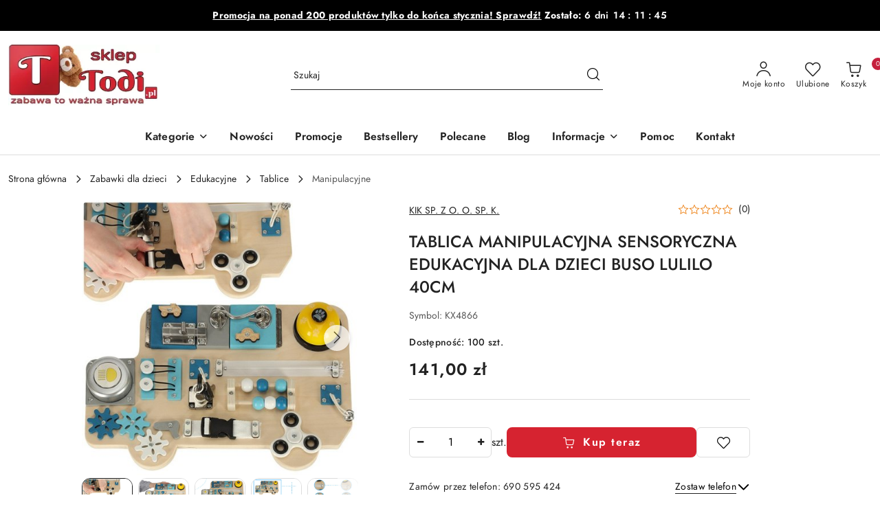

--- FILE ---
content_type: text/html; charset=utf-8
request_url: https://skleptodi.pl/Tablica-manipulacyjna-sensoryczna-LULILO-Buso-p438651
body_size: 60323
content:
<!DOCTYPE html>
<html lang="pl" currency="PLN"  class=" ">
	<head>
		<meta http-equiv="Content-Type" content="text/html; charset=UTF-8" />
		<meta name="description" content="TABLICA MANIPULACYJNA SENSORYCZNA EDUKACYJNA DLA DZIECI BUSO LULILO 40CM TABLICA MANIPULACYJNA SENSORYCZNA LULILO BUSO Dzieci są ciekawe świata, dlatego chętnie biorą do rąk wszystko co popadnie. Jako rodzic pewnie też chcesz, aby Twoje dziecko poznało ja">
		<meta name="keywords" content="Sklep, internetowy, zabawki, dla dzieci, dziecięce, jeździki, chodziki, interaktywne, lalki, samochody, autka, akcesoria, dzieci, wózki, zabawki z drewna, zabawki drewniane,">
					<meta name="generator" content="Sky-Shop">
						<meta name="author" content="SklepTodi.pl - działa na oprogramowaniu sklepów internetowych Sky-Shop.pl">
		<meta name="viewport" content="width=device-width, initial-scale=1.0">
		<meta name="skin_id" content="flex">
		<meta property="og:title" content="TABLICA MANIPULACYJNA SENSORYCZNA EDUKACYJNA DLA DZIECI BUSO LULILO 40CM &gt; SklepTodi.pl - sklep z zabawkami dziecięcymi">
		<meta property="og:description" content="TABLICA MANIPULACYJNA SENSORYCZNA EDUKACYJNA DLA DZIECI BUSO LULILO 40CM TABLICA MANIPULACYJNA SENSORYCZNA LULILO BUSO Dzieci są ciekawe świata, dlatego chętnie biorą do rąk wszystko co popadnie. Jako rodzic pewnie też chcesz, aby Twoje dziecko poznało ja">
					<meta property="og:image" content="https://skleptodi.pl/images/skleptodi/983000-984000/Tablica-manipulacyjna-sensoryczna-LULILO-Buso_%5B983435%5D_568.jpg">
			<meta property="og:image:type" content="image/jpeg">
			<meta property="og:image:width" content="568">
			<meta property="og:image:height" content="568">
			<link rel="image_src" href="https://skleptodi.pl/images/skleptodi/983000-984000/Tablica-manipulacyjna-sensoryczna-LULILO-Buso_%5B983435%5D_568.jpg">
							<link rel="shortcut icon" href="/upload/skleptodi/favicon.png">
									<link rel="next" href="https://skleptodi.pl/Tablica-manipulacyjna-sensoryczna-LULILO-Buso-p438651/pa/2#scr">
							<link rel="canonical" href="https://skleptodi.pl/TABLICA-MANIPULACYJNA-SENSORYCZNA-EDUKACYJNA-DLA-DZIECI-BUSO-LULILO-40CM-p438651">
						<title>TABLICA MANIPULACYJNA SENSORYCZNA EDUKACYJNA DLA DZIECI BUSO LULILO 40CM &gt; SklepTodi.pl - sklep z zabawkami dziecięcymi</title>
		<meta name="google-site-verification" content="385207770">

				


    <script type="text/plain" data-cookiecategory="marketing">
        !function(f, b, e, v, n, t, s) {
            if (f.fbq) return;
            n = f.fbq = function() {
                n.callMethod ?
                    n.callMethod.apply(n, arguments) : n.queue.push(arguments)
            };
            if (!f._fbq) f._fbq = n;
            n.push = n;
            n.loaded = !0;
            n.version = '2.0';
            n.queue = [];
            t = b.createElement(e);
            t.async = !0;
            t.src = v;
            s = b.getElementsByTagName(e)[0];
            s.parentNode.insertBefore(t, s)
        }(window,
            document, 'script', 'https://connect.facebook.net/en_US/fbevents.js');
        fbq('init', '343688263502093');

				fbq('track', 'PageView', {}, { eventID: 'PageView.0199362001769330831' } );
				fbq('track', 'ViewContent', {"value":141,"currency":"PLN","content_ids":[438651],"content_type":"product","content_name":"TABLICA MANIPULACYJNA SENSORYCZNA EDUKACYJNA DLA DZIECI BUSO LULILO 40CM"}, { eventID: 'ViewContent.0199362001769330831' } );
		    </script>
    <noscript>
        <img height="1" width="1" src="https://www.facebook.com/tr?id=343688263502093&ev=&noscript=1">
    </noscript>

<!-- edrone -->



	
        <script>
        const getCookie = (name) => {
            const pair = document.cookie.split('; ').find(x => x.startsWith(name+'='))
            if (pair) {
                return JSON.parse(pair.split('=')[1])
            }
        }

        const ccCookie = getCookie('cc_cookie')

        window.dataLayer = window.dataLayer || [];
        function gtag(){dataLayer.push(arguments);}

        gtag('consent', 'default', {
            'ad_storage': 'denied',
            'analytics_storage': 'denied',
            'ad_user_data': 'denied',
            'ad_personalization':  'denied',
            'security_storage': 'denied',
            'personalization_storage': 'denied',
            'functionality_storage': 'denied',
            wait_for_update: 500
        });

        // --- MICROSOFT ---
        window.uetq = window.uetq || [];
        window.uetq.push('consent', 'default', {
            'ad_storage': 'denied'
        });

        if (ccCookie) {
            gtag('consent', 'update', {
                'ad_storage': ccCookie.categories.includes('marketing') ? 'granted' : 'denied',
                'analytics_storage': ccCookie.categories.includes('analytics') ? 'granted' : 'denied',
                'ad_user_data': ccCookie.categories.includes('marketing') ? 'granted' : 'denied',
                'ad_personalization':  ccCookie.categories.includes('marketing') ? 'granted' : 'denied',
                'security_storage': 'granted',
                'personalization_storage': 'granted',
                'functionality_storage': 'granted'
            });

            // --- MICROSOFT ---
            window.uetq.push('consent', 'update', {
                'ad_storage': ccCookie.categories.includes('marketing') ? 'granted' : 'denied'
            });
        }

    </script>
        <script async src="https://www.googletagmanager.com/gtag/js?id=G-YBB77ZY6RJ"></script>
    <script>
        window.dataLayer = window.dataLayer || [];
        function gtag(){dataLayer.push(arguments);}
        gtag('js', new Date());

        gtag('config', 'G-YBB77ZY6RJ');
    </script>
	

	
<!-- Google Tag Manager -->
<script>(function(w,d,s,l,i){w[l]=w[l]||[];w[l].push({'gtm.start':
        new Date().getTime(),event:'gtm.js'});var f=d.getElementsByTagName(s)[0],
    j=d.createElement(s),dl=l!='dataLayer'?'&l='+l:'';j.async=true;j.src=
    'https://www.googletagmanager.com/gtm.js?id='+i+dl;f.parentNode.insertBefore(j,f);
})(window,document,'script','dataLayer','GTM-555JFTC');</script>
<!-- End Google Tag Manager -->

	<script>
		var GA_4_PRODUCTS_DATA =  [{"item_id":438651,"item_brand":"Kik Sp. z o. o. Sp. k.","item_category":"Manipulacyjne"}] ;
			</script>


<script src="https://accounts.google.com/gsi/client" async defer></script>





	<script id="ceneo_opinie" type="text/plain" data-cookiecategory="marketing">(function(w,d,s,i,dl){w._ceneo = w._ceneo || function () {
		w._ceneo.e = w._ceneo.e || []; w._ceneo.e.push(arguments); };
		w._ceneo.e = w._ceneo.e || [];dl=dl===undefined?"dataLayer":dl;
		const f = d.getElementsByTagName(s)[0], j = d.createElement(s); j.defer = true;
		j.src = "https://ssl.ceneo.pl/ct/v5/script.js?accountGuid=" + i + "&t=" +
				Date.now() + (dl ? "&dl=" + dl : ''); f.parentNode.insertBefore(j, f);
	})(window, document, "script", "f53ad0a8-43c9-4a54-9147-16115802ab8f");</script>
		<script type="text/javascript">

			function imageLoaded(element, target = "prev") {
				let siblingElement;
				if (target === "prev") {
					siblingElement = element.previousElementSibling;
				} else if (target === "link") {
					siblingElement = element.parentElement.previousElementSibling;
				}
				if (siblingElement && (siblingElement.classList.contains("fa") || siblingElement.classList.contains("icon-refresh"))) {
					siblingElement.style.display = "none";
				}
			}
			</script>

        		<link rel="stylesheet" href="/view/new/scheme/public/_common/scss/libs/bootstrap5.min.css">
		<link rel="stylesheet"  href="/view/new/scheme/public/_common/scss/libs/angular-material.min.css">
		
		<link rel="stylesheet" href="/view/new/userContent/skleptodi/style.css?v=750">
		<!-- Google Tag Manager -->
<script>(function(w,d,s,l,i){w[l]=w[l]||[];w[l].push({'gtm.start':
new Date().getTime(),event:'gtm.js'});var f=d.getElementsByTagName(s)[0],
j=d.createElement(s),dl=l!='dataLayer'?'&l='+l:'';j.async=true;j.src=
'https://www.googletagmanager.com/gtm.js?id='+i+dl;f.parentNode.insertBefore(j,f);
})(window,document,'script','dataLayer','GTM-555JFTC');</script>
<!-- End Google Tag Manager -->


<style>
.fa:hover{color:white;background-color:#D62330}
.message.mod-message-1 .inner-error .container-fluid div.row > div:nth-child(2) table td > div:first-child{border-bottom:1px solid #D62330}
.product-of-the-day.mod-product-of-the-day-1 .special-offer-box .special-offer-box-content .carousel .counter > span {color: #D62330}
.product-of-the-day.mod-product-of-the-day-1 .special-offer-box .special-offer-box-content .carousel .counter .counter-time > span{background:#D62330}
@media (max-width:767px){.hidden-on-mobile{display:block !important}.mobile-actions{display:block !important}.mobile-back-link{background:#efefef}.mobile-back-link.lvl-1{background-clip:content-box}}
.input-field {color: #000}
.division.mod-division-3 .divisions .division-box table tr td {
    padding: 17px 15px;}
#header.mod-header-6 .sub-header {
padding: 20px 0;}
#header.mod-header-3 .sub-header {
padding: 10px 0;}
#to-top {
bottom: 90px;
background-color: #D62330;}
.menu::before {
background-color: #D62330;}
#header.mod-header-3 .menu {
background-color: #D62330;}
#header.mod-header-6 .menu ul li.vertical-menu {
background-color: #D62330;
border-left: 1px solid #D62330;
border-right: 1px solid #D62330;}
#easypack-map > div[class*="col-"].col-md-4 > .form-group > input[type="text"]:hover,#easypack-map > div[class*="col-"].col-md-4 > .form-group > input[type="text"]:focus{
border:1px solid #D62330;}
#easypack-map > div[class*="col-"].col-md-4 .list-widget .list-wrapper ul.list-group a:hover{background:#D62330 !important;}
#easypack-map > div[class*="col-"].col-md-4 #listvillages button:hover{background:#D62330 !important;}
.btn{border:3px solid #D62330 !important;background:#D62330 border-box !important;}
.btn:focus{border:3px solid #D62330 !important;background:#D62330 border-box !important;}
.bootstrap-datetimepicker-widget{border:1px solid #D62330;}
.bootstrap-datetimepicker-widget:before{border-bottom:7px solid #D62330;border-bottom-color:#D62330}
.bootstrap-datetimepicker-widget .datepicker .datepicker-days .table-condensed td.day:not(.disabled).active,.bootstrap-datetimepicker-widget .datepicker .datepicker-months .table-condensed td.day:not(.disabled).active,.bootstrap-datetimepicker-widget .datepicker .datepicker-years .table-condensed td.day:not(.disabled).active,.bootstrap-datetimepicker-widget .datepicker .datepicker-days .table-condensed th:not(.disabled).active,.bootstrap-datetimepicker-widget .datepicker .datepicker-months .table-condensed th:not(.disabled).active,.bootstrap-datetimepicker-widget .datepicker .datepicker-years .table-condensed th:not(.disabled).active{background:#D62330;-webkit-text-shadow:none;-moz-text-shadow:none;-ms-text-shadow:none;-o-text-shadow:none;text-shadow:none}.bootstrap-datetimepicker-widget .datepicker .datepicker-days .table-condensed td.day.active.disabled,.bootstrap-datetimepicker-widget .datepicker .datepicker-months .table-condensed td.day.active.disabled,.bootstrap-datetimepicker-widget .datepicker .datepicker-years .table-condensed td.day.active.disabled,.bootstrap-datetimepicker-widget .datepicker .datepicker-days .table-condensed th.active.disabled,.bootstrap-datetimepicker-widget .datepicker .datepicker-months .table-condensed th.active.disabled,.bootstrap-datetimepicker-widget .datepicker .datepicker-years .table-condensed th.active.disabled{background:#D62330;}
.bootstrap-datetimepicker-widget .datepicker .datepicker-days .table-condensed td span:not(.disabled).active,.bootstrap-datetimepicker-widget .datepicker .datepicker-months .table-condensed td span:not(.disabled).active,.bootstrap-datetimepicker-widget .datepicker .datepicker-years .table-condensed td span:not(.disabled).active{background:#D62330;}.bootstrap-datetimepicker-widget .datepicker .datepicker-days .table-condensed td span.active.disabled,.bootstrap-datetimepicker-widget .datepicker .datepicker-months .table-condensed td span.active.disabled,.bootstrap-datetimepicker-widget .datepicker .datepicker-years .table-condensed td span.active.disabled{background:#D62330;}
.bootstrap-datetimepicker-widget .timepicker .timepicker-picker .table-condensed td span:not(.disabled).active,.bootstrap-datetimepicker-widget .timepicker .timepicker-hours .table-condensed td span:not(.disabled).active,.bootstrap-datetimepicker-widget .timepicker .timepicker-minutes .table-condensed td span:not(.disabled).active{background:#D62330;-webkit-text-shadow:none;-moz-text-shadow:none;-ms-text-shadow:none;-o-text-shadow:none;text-shadow:none}.bootstrap-datetimepicker-widget .timepicker .timepicker-picker .table-condensed td span.active.disabled,.bootstrap-datetimepicker-widget .timepicker .timepicker-hours .table-condensed td span.active.disabled,.bootstrap-datetimepicker-widget .timepicker .timepicker-minutes .table-condensed td span.active.disabled{background:#D62330;}
.select2-container--bootstrap.select2-container--focus .select2-selection,.select2-container--bootstrap.select2-container--open .select2-selection{border-color:#D62330}.select2-container--bootstrap .select2-dropdown{border-color:#f8a219}.select2-container--bootstrap .select2-results__option--highlighted[aria-selected]{background-color:#D62330}
.select2-container--bootstrap .select2-selection:hover{border:1px solid #D62330;}
.select2-container--bootstrap .select2-selection:hover .select2-selection__arrow{background:#D62330;}
.select2-container--bootstrap .select2-selection.select2-selection--multiple:hover:before{background:#D62330;}
.select2-container--bootstrap.select2-container--open .select2-selection{border-bottom-color:#D62330 !important}
.select2-container--bootstrap.select2-container--open .select2-selection .select2-selection__arrow{background:#D62330;}
.select2-container--bootstrap.select2-container--open .select2-selection.select2-selection--multiple:before{background:#D62330;}
.select2-container--bootstrap .select2-dropdown .select2-search__field:hover,.select2-container--bootstrap .select2-dropdown .select2-search__field:focus{border:1px solid #D62330;}
.swal2-container .swal2-modal h2:after{background:#D62330;}
.swal2-container .swal2-modal.swal-shop-newsletter-popup .swal2-content .container-fluid > .row > [class*='col-'] > div .newsletter-form .newsletter-button:hover{color:#D62330 !important}
.heading ul li:after{background:#D62330;}
.heading ul.nav li:hover .title{color:#D62330}.heading ul.nav li.active .title{cursor:default;color:#D62330;}
.help-icon{border:1px solid #D62330;}
.help-icon:after{border-color:transparent transparent #D62330 transparent}
.help-icon:hover .fa{color:#D62330}
.help-icon .help-icon-wrapper{background:#D62330;}
.input-field:hover,.input-field:focus{border:1px solid #D62330;}
.textarea-field:hover,.textarea-field:focus{border:1px solid #D62330;}
.range-field .range-slider .noUi-base .noUi-connect{background:#D62330;}
.rate-field .stars .fa{font-size:22px;display:inline-block;float:left;color:#D62330;}
.rate-field .stars-placeholder .stars-placeholder-wrapper .fa{color:#D62330}
.counter-field button:hover{background:#D62330;}
.select-field .placeholder:hover{border:1px solid #D62330;}
.select-field .placeholder:hover .arrow{background:#D62330;}
.select-field .options{border:1px solid #D62330;}
.select-field .options .set-params:hover{background:#D62330;}
.select-field.open .placeholder{border:1px solid #D62330;}
.select-field.open .placeholder .arrow{background:#D62330}
.select-field-select2-dropdown .select2-results ul > li[aria-selected]:hover:before{border:1px solid #D62330;}
.select-field-select2-dropdown .select2-results ul > li[aria-selected][aria-selected="true"]:before{border:1px solid #D62330;}
.select-field-select2-dropdown .select2-set-params:hover{background:#D62330;}
.checkbox-field label:hover:before{border:1px solid #D62330;}
.checkbox-field input:checked + label:before{border:1px solid #D62330;}
.checkbox-field.color:not(.grid) input:checked + label:before{border:1px solid #D62330}
.datetime-field input:hover,.datetime-field input:focus{border:1px solid #D62330;}
.datetime-field button:hover{background:#D62330;}
a{color:#D62330}a:hover,a:focus{color:#D62330}
#to-top:hover{background:#D62330;}
body .heading li:after{background:#D62330;}
body .input-field:hover,body .input-field:focus{border:1px solid #D62330}
body .checkbox-field label:before{border:1px solid #D62330;}
body .checkbox-field input:checked + label:before{border:1px solid #D62330;}
body .select2-container--bootstrap .select2-dropdown .select2-search__field:hover,body .select2-container--bootstrap .select2-dropdown .select2-search__field:focus{border:1px solid #D62330;}
body .select-field-select2-dropdown .select2-results ul > li[aria-selected]:before{border:1px solid #D62330;}
body .select-field-select2-dropdown .select2-set-params{background:#D62330;}
body .swal2-container .swal2-modal{border:4px solid #D62330;}
body .swal2-container .swal2-modal h2{color:#D62330;}
body .swal2-container .swal2-modal.swal-shop-newsletter-popup .swal2-content .container-fluid > .row > [class*='col-'] > div .newsletter-form .newsletter-button{background-color:#D62330 !important;}
body .swal2-container .swal2-modal.swal-shop-newsletter-popup .swal2-content .container-fluid > .row{border:6px solid #D62330}
#header.mod-header-6 .top-bar ul li .link.static > a:hover{color:#D62330}
#header.mod-header-6 .top-bar ul li .dropdown ul li:hover{color:#D62330}
#header.mod-header-6 .top-bar ul li .dropdown.dropdown-quick-cart .products li .product-name:hover{text-decoration:none;color:#D62330}
#header.mod-header-6 .top-bar ul li > *[class='dropdown'] ul li a:hover{color:#D62330}
#header.mod-header-6 .top-bar ul li > *[class='dropdown'] ul li.active a{color:#D62330;}
#header.mod-header-6 .top-bar ul li:hover .link:not(.static){color:#D62330}
#header.mod-header-6 .sub-header .quick-cart .dropdown.dropdown-quick-cart .products li .product-name:hover{text-decoration:none;color:#D62330}
#header.mod-header-6 .sub-header .quick-cart .dropdown.dropdown-quick-cart .products li .product-name:hover{text-decoration:none;color:#D62330}
#header.mod-header-6 .sub-header .mobile-actions li.active{border:1px solid #D62330;}
#header.mod-header-6 .menu{background:#D62330;background-color:#D62330;}
#header.mod-header-6 .menu:before{background-color:#D62330}
#header.mod-header-6 .menu ul li .dropdown ul li a:hover{color:#D62330}
#header.mod-header-6 .menu ul li .dropdown .cat-title > a:hover{color:#D62330}
#header.mod-header-6 .menu ul li.hamburger > .dropdown .hambureger-elements > li.full-width > .dropdown > .row > [class*='col-'] .cat-title:hover a{color:#D62330}
#header.mod-header-6 .menu ul li.hamburger > .dropdown .hambureger-elements > li.full-width > .dropdown > .row > [class*='col-']:hover .cat-title a{color:#D62330}#header.mod-header-6 .menu ul li.hamburger > .dropdown .hambureger-elements > li.full-width > .dropdown > .row > [class*='col-']:hover .cat-title.more:before{color:#D62330}
#header.mod-header-6 .menu ul li.hamburger > .dropdown .hambureger-elements > li:hover > a{color:#D62330}
#header.mod-header-6 .menu ul li.vertical-menu{background:#D62330;}
#header.mod-header-6 .header-bottom .vertical-menu .vertical-menu-content{border-left:1px solid #D62330;border-right:1px solid #D62330;border-bottom:1px solid #D62330}
#header.mod-header-6 .header-bottom .vertical-menu .vertical-menu-content > ul > li .sub-categories .sub-categories-content .cat-title > a:hover{color:#D62330}
#header.mod-header-6 .header-bottom .vertical-menu .vertical-menu-content > ul > li .sub-categories .sub-categories-content ul li a:hover{color:#D62330}
#header.mod-header-6 .header-bottom .vertical-menu .vertical-menu-content > ul > li:hover > a{color:#D62330}
#header.mod-header-6 .header-bottom .vertical-menu .vertical-menu-content .show-more{background:#D62330;}
#header.mod-header-6 .header-bottom .slider .owl-controls .owl-dots .owl-dot.active{background:#D62330;}
.swipe-panel .swipe-panel-content.categories .mobile-categories ul li i{color:#D62330;}
.swipe-panel .swipe-panel-content.mobile-contact .icons > a{border:2px solid #D62330;}
.swipe-panel .swipe-panel-content.quick-cart .dropdown.dropdown-quick-cart .products li .product-name:hover{text-decoration:none;color:#D62330}
.breadcrumbs.mod-breadcrumbs-6 ul > li > a:hover{color:#D62330}
.breadcrumbs.mod-breadcrumbs-6 ul > li .dropdown ul li a:hover{color:#D62330}
.breadcrumbs.mod-breadcrumbs-6 ul > li .dropdown .cat-title > a:hover{color:#D62330}
.blog.mod-blog-1 .post-tile .post-content .post-desc .read-more:hover{color:#D62330}
.blog.mod-blog-1 .pagination ul li a.active{background:#D62330;}
.blog.mod-blog-1 .column-categories .categories ul li a:hover{color:#D62330}
.order.mod-order-1 > .container-fluid .cart-summary-body.summary-finish .success-icon > i{background-color:#D62330;}
.order.mod-order-1 > .container-fluid .order-sections.order-sections-country .order-country-select{color:#D62330;}
.order.mod-order-1 > .container-fluid .order-select-table tr.more td .banks-list .bank-wrapper .bank .bank-container .bank-select:hover .bank-select-container > span > span{color:#D62330}
.order.mod-order-1 > .container-fluid .order-select-table tr.more td .banks-list .bank-wrapper .bank.selected .bank-container:after{border:2px solid #D62330;}
.login-hurt.mod-login-hurt-1 .options-space-wrapper > .container-fluid ul li .dropdown ul li:hover{color:#D62330}
.login-hurt.mod-login-hurt-1 .options-space-wrapper > .container-fluid ul li > *[class='dropdown'] ul li a:hover{color:#D62330}.login-hurt.mod-login-hurt-1 .options-space-wrapper > .container-fluid ul li > *[class='dropdown'] ul li.active a{color:#D62330;cursor:default}.login-hurt.mod-login-hurt-1 .options-space-wrapper > .container-fluid ul li:hover .link:not(.static){color:#D62330}
.division.mod-division-3 .divisions .division-box table tr td .fa{font-size:46px;color:#D62330}
.division.mod-division-3 .divisions .division-box:hover > a .title{color:#D62330}
.product-card.mod-product-card-2 .column-left .categories ul li a:hover{color:#D62330}
.product-card.mod-product-card-2 .product-gallery .product-slideshow .owl-item:after{border:2px solid #D62330;}
.product-card.mod-product-card-2 .product-card.mod-product-card-1 .add-to-cart, .product-card.mod-product-card-1 .send-phone{background:#D62330;}
.product-card.mod-product-card-2 .text-field-button:hover{color:#D62330}
.product-card.mod-product-card-2 .add-to-store:hover{color:#D62330;}
.product-card.mod-product-card-2 .owl-controls .owl-dots .owl-dot.active{background:#D62330;}
.product-card.mod-product-card-2 .product-informations .add-to-store:hover{color:#D62330;}
.product-card.mod-product-card-2 .product-informations .z-index-2 .product-parameters > tbody .deliveries-methods tr{background-color:#D62330}
#product-full-gallery .menu .full-product-slideshow .owl-stage-outer .owl-stage .owl-item.current .item span{border:2px solid #D62330;}
#product-full-gallery .product{position:absolute;right:120px;bottom:0;left:0;height:50px;text-align:center;font-size:18px;line-height:53px;background:#D62330}
.owl-controls .owl-dots .owl-dot.active{padding:1px;background:#D62330;}
.cart.mod-cart-2 .cart-table .product-details .product-parameters tr.product-parameters-all td:nth-of-type(2):hover{color:#D62330}
.cart.mod-cart-2 .cart-loader .loader{background-color:#D62330;}
.cart.mod-cart-2 .cart-table-footer .cart-print-pdf:hover{color:#D62330;}
.products-list-page.mod-products-list-page-1 .product-tile .product-img .product-actions .row [class*='col-'] .fa:hover{background-color:#D62330}
.products-list-page.mod-products-list-page-1 .subcategories a .subcategory-name:first-child:first-of-type:hover{border:1px solid #D62330;}
.products-list-page.mod-products-list-page-1 .subcategories a:hover .subcategory-img{border:1px solid #D62330;}
.products-list-page.mod-products-list-page-1 .subcategories a:hover .subcategory-name{color:#D62330;}
.products-list-page.mod-products-list-page-1 .list-options .pagination ul li a.active{background:#D62330;}
.products-list-page.mod-products-list-page-1 .column-left .categories ul li a:hover{color:#D62330}
.products-slider.mod-products-slider-1 .product-tile .product-img .product-actions .row [class*='col-'] .fa:hover{background-color:#D62330}
.newsletter.mod-newsletter-1{background:#D62330;}
.message.mod-message-1 .inner-error .container-fluid div.row > div:nth-child(2) table td.error-icon > i{background-color:#D62330;}
.message.mod-message-1 .inner-error .container-fluid div.row > div:nth-child(2) table td > div:first-child{border-bottom:1px solid #D62330;}
.blog-index.mod-blog-index-3 .post-tile .post-content .post-desc .read-more:hover{color:#D62330}
.products-list.mod-products-list-1 .product-tile .product-img .product-actions .row [class*='col-'] .fa:hover{background-color:#D62330}
.products-slider.mod-products-slider-2 .product-tile .product-img .product-actions .row [class*='col-'] .fa:hover{background-color:#D62330}
#footer.mod-footer-3 .footer-container .menu li a:hover{color:#D62330}
@media all and (min-width:768px){#footer.mod-footer-3 .footer-container .section-title{color:#D62330}#footer.mod-footer-3 .footer-container .menu{display:block !important}}
#footer.mod-footer-3 .footer-container .section-title.open{background:#D62330;}
</style>
		
		<script src="/view/new/scheme/public/_common/js/libs/promise/promise.min.js"></script>
		<script src="/view/new/scheme/public/_common/js/libs/jquery/jquery.min.js"></script>
		<script src="/view/new/scheme/public/_common/js/libs/angularjs/angularjs.min.js"></script>
	</head>
	<body 		  data-coupon-codes-active="1"
		  data-free-delivery-info-active="0"
		  data-generate-pdf-config="PRODUCT_AND_CART"
		  data-hide-price="0"
		  data-is-user-logged-id="0"
		  data-loyalty-points-active="0"
		  data-cart-simple-info-quantity="0"
		  data-cart-simple-info-price="0,00 zł"
		  data-base="PLN"
		  data-used="PLN|zł"
		  data-rates="'PLN':1"
		  data-decimal-hide="0"
		  data-decimal=","
		  data-thousand=" "
		   data-js-hash="5b7e81cce9"		  data-gtag-events="true" data-gtag-id="G-YBB77ZY6RJ"		  		  class="		  		  		  		  "
		  		  		  		  		  data-hurt-price-type=""
		  data-hurt-price-text=""
		  		  data-tax="23"
	>
		<!-- Google Tag Manager (noscript) -->
<noscript><iframe src="https://www.googletagmanager.com/ns.html?id=GTM-555JFTC"
height="0" width="0" style="display:none;visibility:hidden"></iframe></noscript>
<!-- End Google Tag Manager (noscript) -->
		
					
<!-- Google Tag Manager (noscript) -->
<noscript>
    <iframe src="https://www.googletagmanager.com/ns.html?id=G-YBB77ZY6RJ"
                  height="0" width="0" style="display:none;visibility:hidden"></iframe>
</noscript>
<!-- End Google Tag Manager (noscript) -->
		


<div id="aria-live" role="alert" aria-live="assertive" class="sr-only">&nbsp;</div>
<main class="skyshop-container" data-ng-app="SkyShopModule">
		
<div class="header_topbar_logo_search_basket-wrapper header_wrapper" data-ng-controller="CartCtrl" data-ng-init="init({type: 'QUICK_CART', turnOffSales: 0})">
        
<md-sidenav role="dialog" aria-modal="true" ng-cloak md-component-id="mobile-cart" class="md-sidenav-right position-fixed full-width-sidenav" sidenav-swipe>
    <md-content layout-padding="">
        <div class="dropdown dropdown-quick-cart">
            
<div data-ng-if="data.cartSelected || data.hidePrice" id="header_cart" class="header_cart">
    <!--googleoff: all-->

    <div class="header_cart_title d-flex align-items-center justify-content-between hidden-on-desktop">
        <span class="sky-f-body-bold">Koszyk (<span data-ng-bind="data.cartAmount">0</span>)</span>
        <button aria-label="Zamknij podgląd koszyka" class="border-0 bg-transparent d-flex" data-ng-keydown="closeMobileCart($event)" data-ng-click="closeMobileCart($event)"><span class="icon-close_24 icon-24 icon-600"></span></button>
    </div>

    <div data-ng-if="data.cartSelected.items.length" class="products-scroll" data-scrollbar>
        <ul class="products">
            <li aria-labelledby="prod-[{[$index]}]-name"
                    data-nosnippet data-ng-repeat="item in data.cartSelected.items track by item.id"
                data-ng-if="item.type !== 'GRATIS_PRODUCT'"
                class="product-tile justify-content-between d-flex align-items-start">

                <button class="d-flex flex-grow-1 border-0 bg-transparent text-decoration-children" data-ng-click="openProductPage(item.product)" data-ng-disabled="isApiPending">
                    <img class="product-image"
                         data-ng-srcset="[{[item.product.photo.url]}] 75w"
                         sizes="(max-width: 1200px) 75px, 100px"
                         data-ng-src="[{[item.product.photo.url]}]"
                         alt="[{[item.product.name]}]"
                         aria-hidden="true"/>
                    <div>
                        <h3 id="prod-[{[$index]}]-name"
                            class="product-name sky-f-small-regular text-start child-decoration">
                            <span aria-label="Produkt [{[$index+1]}]:"></span>
                            <span data-ng-bind="item.product.name"></span>
                        </h3>
                        <p class="product-total text-start">
                            <span class="sr-only">Ilość:</span>
                            <span data-ng-bind="item.quantity"></span>
                            <span aria-hidden="true">x</span>
                            <span class="sr-only">Cena jednostkowa:</span>
                            <span class="sky-f-small-bold text-lowercase" data-ng-bind-html="item.unitPriceSummary | priceFormat:''"></span>
                        </p>
                    </div>
                </button>
                <div>
                    <button aria-label="Usuń produkt z koszyka: [{[item.product.name]}]"
                            type="button"
                            class="d-flex border-0 bg-transparent p-0 m-2"
                            is-disabled="isApiPending"
                            remove-list-item
                            parent-selector-to-remove="'li'"
                            collapse-animation="true"
                            click="deleteCartItem(item.id)">
                        <span class="icon-close_circle_24 icon-18 cursor-pointer">
                        <span class="path1"></span>
                        <span class="path2"></span>
                    </span>
                    </button>

                </div>
            </li>
        </ul>
    </div>
    <div data-ng-if="!data.cartSelected.items.length"
         class="cart-empty d-flex justify-content-center align-items-center">
        <span class="sky-f-body-medium">Koszyk jest pusty</span>
    </div>
    
<section data-ng-if="cartFinalDiscountByFreeDelivery() || (data.cartFreeDelivery && data.cartFreeDelivery.status !== data.cartFreeDeliveryStatuses.NOT_AVAILABLE)" class="free_shipment sky-statement-green sky-rounded-4 sky-mb-1">
  <div data-ng-if="!cartFinalDiscountByFreeDelivery()  && data.cartFreeDelivery && data.cartFreeDelivery.missingAmount > 0">
    <p class="d-flex justify-content-center align-items-center mb-0 color-inherit">
      <span class="icon-truck icon-24 me-2"></span>
      <span class="core_addAriaLivePolite sky-f-caption-regular">
            Do bezpłatnej dostawy brakuje
        <span class="sky-f-caption-medium text-lowercase" data-ng-bind-html="data.cartFreeDelivery | priceFormat: ''">-,--</span>
        </span>
    </p>
  </div>
  <div data-ng-if="cartFinalDiscountByFreeDelivery() || data.cartFreeDelivery.missingAmount <= 0">
    <div class="cart-upper strong special free-delivery d-flex justify-content-center align-items-center">
      <span class="icon-truck icon-24 me-2 sky-text-green-dark"></span>
      <span class="core_addAriaLivePolite sky-f-caption-medium sky-text-green-dark text-uppercase"></span>
    </div>
  </div>
</section>    <div role="region" aria-labelledby="order_summary">
        <h3 id="order_summary" class="sr-only">Podsumowanie zamówienia</h3>
        <p class="d-flex justify-content-between color-inherit mb-0">
                <span class="sky-f-body-bold sky-letter-spacing-1per">Suma                 </span>
            <span data-ng-if="!data.hidePrice" class="price-color sky-f-body-bold sky-letter-spacing-1per"
                  data-ng-bind-html="data.cartSelected.priceSummary | priceFormat:'':true">0,00 zł</span>
            <span data-ng-if="data.hidePrice" class="sky-f-body-bold"></span>
        </p>
                <p class="quick-cart-products-actions__summary-discount-info mb-0" data-ng-if="data.cartSelected.priceSummary.final.gross != data.cartSelected.priceSummary.base.gross">
            <small>Cena uwzględnia rabaty</small>
        </p>
    </div>
    <div class="execute-order-container">
        <button type="button"
                data-ng-click="executeOrder($event)"
                data-ng-keydown="executeOrder($event)"
                class="btn btn-primary sky-f-body-bold d-block w-100">
            Realizuj zamówienie
        </button>
    </div>


    <!--googleon: all-->
</div>        </div>
    </md-content>
</md-sidenav>        <header class="header header_topbar_logo_search_basket " data-sticky="yes">
        

<div class="header_searchbar_panel d-flex align-items-top">
  <div class="container-xxl">
    <div class="container container-wrapper d-flex justify-content-center">
      
<form id="header_panel_searchbar" class="header_searchbar" method="GET" action="/category/#top">

    <div class="sky-input-group-material input-group">
        <input aria-label="Wyszukaj produkt"
               class="form-control sky-f-small-regular p-1 pb-0 pt-0 pe-4 "
               cy-data="headerSearch"
               type="search"
               name="q"
               value=""
               placeholder="Szukaj"
               autocomplete="off"
               product-per-page="5"
                       />
                <button type="submit" value="Szukaj" aria-label="Szukaj i przejdź do wyników wyszukiwania" class="p-1 pb-0 pt-0">
            <span class="icon-search_big icon-20"></span>
        </button>
    </div>
    </form>      <button aria-label="Zamknij wyszukiwarkę" id="toggleHeaderSearchbarPanel" type="button" class="close-searchbar ms-2 bg-transparent border-0">
        <span class="icon-close_28 icon-28"></span>
      </button>
    </div>
  </div>
</div>
<style>
    :root {
        --info_block_bg: #000000;
        --info_block_color: #ffffff;
    }
</style>
<section id="header_infoblock"
         class="header_infoblock "
         data-sticky-infoblock="1"
         data-infoblock-hash="[base64]">
    <div class="container-xxl d-flex">
        <div id="header_infoblock_container" class="container container-wrapper d-flex justify-content-center position-relative">
            <div class="d-flex align-items-center sky-f-small-regular">
                <span class="content text-center"><a href="/category/c/promotion" rel="nofollow" title="Taniej na Święta"><b>Promocja na ponad 200 produkt&oacute;w tylko do końca stycznia! Sprawdź!</b></a>&nbsp;<strong>Zostało:&nbsp;<span data-button="timer" contenteditable="false"> <span class="counter"><span class="days">0</span><span>00</span><span>00</span><span>00</span></span> </span></strong></span>
            </div>
                        <div class="core_countDownPromotion counter d-inline-flex align-items-center sky-f-small-bold"
                 data-countdown="569509"></div>
                                </div>
    </div>
</section>
<div class="container-xxl header_with_searchbar">
  <div class="container container-wrapper">
    <div class="header-components d-flex justify-content-between align-items-center">
      <div class="logo-wrapper d-flex hidden-on-desktop">
        <div class="d-flex align-items-center w-100">
          
<div class="hidden-on-desktop d-flex align-items-center mb-3 mt-3">
    <button aria-label="Otwórz menu główne" type="button" id="mobile-open-flex-menu" class="icon-hamburger_menu icon-23 sky-cursor-pointer border-0 bg-transparent p-0 icon-black"></button>

    <div id="mobile-flex-menu" class="flex_menu">
        <div class="flex_menu_title d-flex align-items-center justify-content-between hidden-on-desktop">
            <button aria-label="Powrót do poprzedniego poziomu menu" class="flex_back_button icon-arrow_left_32 icon-600 bg-transparent border-0 p-0 icon-black" ></button>
            <span class="sky-f-body-bold title">
                <span class="ms-3 me-3 logo">
                    
<!--PARAMETERS:
    COMPONENT_CLASS
    SRC
    ALT
    DEFAULT_ALT
-->

<a href="/" class=" header_mobile_menu_logo d-flex align-items-center">
    <img data-src-old-browser="/upload/skleptodi/logos/logo_zabawa.jpg"  src="/upload/skleptodi/logos/logo_zabawa_1.webp" alt=" SklepTodi.pl " />
</a>                </span>

            </span>
            <button id="mobile-flex-menu-close" type="button" aria-label="Zamknij menu główne" class="icon-close_24 icon-24 icon-600 mx-3 bg-transparent border-0 p-0 icon-black"></button>
        </div>
        <div class="categories-scroll scroll-content">
            <ul class="main-categories categories-level-1">
                
                                                <li>
                    <a
                              role="button" aria-haspopup="true"  tabindex="0"                            data-title="Kategorie" ">
                        <span>Kategorie</span>
                        <span class="icon-arrow_right_16 icon-16 icon-600"></span>
                    </a>
                                            <ul aria-label="Lista opcji dla: Kategorie" class="categories-level-2">
                                                                                                <li>
                                        <a role="button" aria-haspopup="true" tabindex="0" data-title="Zabawki dla dzieci" href="/Zabawki-dla-dzieci-c372">
                                            <span>Zabawki dla dzieci</span>
                                                                                            <span class="icon-arrow_right_16 icon-16 icon-600"></span>
                                                                                    </a>
                                                                                    <ul>
                                                                                                    <li>
                                                        <a data-title="AGD domowe" href="/AGD-domowe-c404">
                                                            <span>AGD domowe</span>
                                                        </a>
                                                    </li>
                                                                                                    <li>
                                                        <a data-title="Antystresowe" href="/Antystresowe-c2936">
                                                            <span>Antystresowe</span>
                                                        </a>
                                                    </li>
                                                                                                    <li>
                                                        <a data-title="Bujaki, skoczki" href="/bujaki-skoczki-zabawki-dla-dzieci">
                                                            <span>Bujaki, skoczki</span>
                                                        </a>
                                                    </li>
                                                                                                    <li>
                                                        <a data-title="Do kąpieli" href="/zabawki-do-kapieli-dla-dzieci">
                                                            <span>Do kąpieli</span>
                                                        </a>
                                                    </li>
                                                                                                    <li>
                                                        <a data-title="Edukacyjne" href="/Edukacyjne-c430">
                                                            <span>Edukacyjne</span>
                                                        </a>
                                                    </li>
                                                                                                    <li>
                                                        <a data-title="Figurki" href="/figurki-dla-dzieci">
                                                            <span>Figurki</span>
                                                        </a>
                                                    </li>
                                                                                                    <li>
                                                        <a data-title="Klocki" href="/klocki-dla-dzieci">
                                                            <span>Klocki</span>
                                                        </a>
                                                    </li>
                                                                                                    <li>
                                                        <a data-title="Kolejki i tory" href="/kolejki-i-tory-dla-dzieci">
                                                            <span>Kolejki i tory</span>
                                                        </a>
                                                    </li>
                                                                                                    <li>
                                                        <a data-title="Książki dla dzieci" href="/Ksiazki-dla-dzieci-c164">
                                                            <span>Książki dla dzieci</span>
                                                        </a>
                                                    </li>
                                                                                                    <li>
                                                        <a data-title="Lalki i akcesoria" href="/Lalki-i-akcesoria-c410">
                                                            <span>Lalki i akcesoria</span>
                                                        </a>
                                                    </li>
                                                                                                    <li>
                                                        <a data-title="Majsterkowanie" href="/Majsterkowanie-c1591">
                                                            <span>Majsterkowanie</span>
                                                        </a>
                                                    </li>
                                                                                                    <li>
                                                        <a data-title="Maskotki" href="/Maskotki-c26">
                                                            <span>Maskotki</span>
                                                        </a>
                                                    </li>
                                                                                                    <li>
                                                        <a data-title="Militarne" href="/Militarne-c4924">
                                                            <span>Militarne</span>
                                                        </a>
                                                    </li>
                                                                                                    <li>
                                                        <a data-title="Plastyczne" href="/Plastyczne-c437">
                                                            <span>Plastyczne</span>
                                                        </a>
                                                    </li>
                                                                                                    <li>
                                                        <a data-title="Puzzle" href="/Puzzle-c5598">
                                                            <span>Puzzle</span>
                                                        </a>
                                                    </li>
                                                                                                    <li>
                                                        <a data-title="Samochody i pojazdy" href="/samochody-i-pojazdy-dla-dzieci">
                                                            <span>Samochody i pojazdy</span>
                                                        </a>
                                                    </li>
                                                                                                    <li>
                                                        <a data-title="Samoloty i pokrewne" href="/Samoloty-i-pokrewne-c653">
                                                            <span>Samoloty i pokrewne</span>
                                                        </a>
                                                    </li>
                                                                                                    <li>
                                                        <a data-title="Skarbonki" href="/Skarbonki-c2033">
                                                            <span>Skarbonki</span>
                                                        </a>
                                                    </li>
                                                                                                    <li>
                                                        <a data-title="Zabawki zimowe" href="/Zabawki-zimowe-c5656">
                                                            <span>Zabawki zimowe</span>
                                                        </a>
                                                    </li>
                                                                                                    <li>
                                                        <a data-title="Zabawki elektroniczne" href="/Zabawki-elektroniczne-c5587">
                                                            <span>Zabawki elektroniczne</span>
                                                        </a>
                                                    </li>
                                                                                                    <li>
                                                        <a data-title="Pozostałe zabawki" href="/Pozostale-zabawki-c399">
                                                            <span>Pozostałe zabawki</span>
                                                        </a>
                                                    </li>
                                                                                            </ul>
                                                                                                                                                                        <li>
                                        <a role="button" aria-haspopup="true" tabindex="0" data-title="Zabawki dla niemowląt" href="/Zabawki-dla-niemowlat-c441">
                                            <span>Zabawki dla niemowląt</span>
                                                                                            <span class="icon-arrow_right_16 icon-16 icon-600"></span>
                                                                                    </a>
                                                                                    <ul>
                                                                                                    <li>
                                                        <a data-title="Bączki" href="/Baczki-c1685">
                                                            <span>Bączki</span>
                                                        </a>
                                                    </li>
                                                                                                    <li>
                                                        <a data-title="Chodziki" href="/Chodziki-c75">
                                                            <span>Chodziki</span>
                                                        </a>
                                                    </li>
                                                                                                    <li>
                                                        <a data-title="Do ciągnięcia i pchania" href="/Do-ciagniecia-i-pchania-c5024">
                                                            <span>Do ciągnięcia i pchania</span>
                                                        </a>
                                                    </li>
                                                                                                    <li>
                                                        <a data-title="Do raczkowania" href="/Do-raczkowania-c5643">
                                                            <span>Do raczkowania</span>
                                                        </a>
                                                    </li>
                                                                                                    <li>
                                                        <a data-title="Do wózka" href="/Do-wozka-c1636">
                                                            <span>Do wózka</span>
                                                        </a>
                                                    </li>
                                                                                                    <li>
                                                        <a data-title="Fontanny z piłek" href="/Fontanny-z-pilek-c5644">
                                                            <span>Fontanny z piłek</span>
                                                        </a>
                                                    </li>
                                                                                                    <li>
                                                        <a data-title="Grzechotki" href="/Grzechotki-c2939">
                                                            <span>Grzechotki</span>
                                                        </a>
                                                    </li>
                                                                                                    <li>
                                                        <a data-title="Gryzaki" href="/Gryzaki-c4796">
                                                            <span>Gryzaki</span>
                                                        </a>
                                                    </li>
                                                                                                    <li>
                                                        <a data-title="Interaktywne" href="/Interaktywne-c464">
                                                            <span>Interaktywne</span>
                                                        </a>
                                                    </li>
                                                                                                    <li>
                                                        <a data-title="Karuzele" href="/Karuzele-c460">
                                                            <span>Karuzele</span>
                                                        </a>
                                                    </li>
                                                                                                    <li>
                                                        <a data-title="Maty edukacyjne" href="/Maty-edukacyjne-c466">
                                                            <span>Maty edukacyjne</span>
                                                        </a>
                                                    </li>
                                                                                                    <li>
                                                        <a data-title="Pchacze" href="/Pchacze-c2940">
                                                            <span>Pchacze</span>
                                                        </a>
                                                    </li>
                                                                                                    <li>
                                                        <a data-title="Pierwsze zabawki" href="/Pierwsze-zabawki-c111">
                                                            <span>Pierwsze zabawki</span>
                                                        </a>
                                                    </li>
                                                                                                    <li>
                                                        <a data-title="Pozytywki" href="/Pozytywki-c5647">
                                                            <span>Pozytywki</span>
                                                        </a>
                                                    </li>
                                                                                                    <li>
                                                        <a data-title="Przytulanki" href="/Przytulanki-c487">
                                                            <span>Przytulanki</span>
                                                        </a>
                                                    </li>
                                                                                                    <li>
                                                        <a data-title="Sensoryczne" href="/Sensoryczne-c2942">
                                                            <span>Sensoryczne</span>
                                                        </a>
                                                    </li>
                                                                                                    <li>
                                                        <a data-title="Stojaki gimnastyczne" href="/Stojaki-gimnastyczne-c5645">
                                                            <span>Stojaki gimnastyczne</span>
                                                        </a>
                                                    </li>
                                                                                                    <li>
                                                        <a data-title="Stoliczki edukacyjne" href="/Stoliczki-edukacyjne-c656">
                                                            <span>Stoliczki edukacyjne</span>
                                                        </a>
                                                    </li>
                                                                                                    <li>
                                                        <a data-title="Wbijanki przebijanki" href="/Wbijanki-przebijanki-c5737">
                                                            <span>Wbijanki przebijanki</span>
                                                        </a>
                                                    </li>
                                                                                                    <li>
                                                        <a data-title="Wczesna nauka" href="/Wczesna-nauka-c5646">
                                                            <span>Wczesna nauka</span>
                                                        </a>
                                                    </li>
                                                                                            </ul>
                                                                                                                                                                        <li>
                                        <a role="button" aria-haspopup="true" tabindex="0" data-title="Zabawki zdalnie sterowane" href="/Zabawki-zdalnie-sterowane-c444">
                                            <span>Zabawki zdalnie sterowane</span>
                                                                                            <span class="icon-arrow_right_16 icon-16 icon-600"></span>
                                                                                    </a>
                                                                                    <ul>
                                                                                                    <li>
                                                        <a data-title="Czołgi zdalnie sterowane" href="/Czolgi-zdalnie-sterowane-c81">
                                                            <span>Czołgi zdalnie sterowane</span>
                                                        </a>
                                                    </li>
                                                                                                    <li>
                                                        <a data-title="Ciężarówki zdalnie sterowane" href="/Ciezarowki-zdalnie-sterowane-c6042">
                                                            <span>Ciężarówki zdalnie sterowane</span>
                                                        </a>
                                                    </li>
                                                                                                    <li>
                                                        <a data-title="Dinozaury zdalnie sterowane" href="/Dinozaury-zdalnie-sterowane-c6047">
                                                            <span>Dinozaury zdalnie sterowane</span>
                                                        </a>
                                                    </li>
                                                                                                    <li>
                                                        <a data-title="Drony" href="/Drony-c446">
                                                            <span>Drony</span>
                                                        </a>
                                                    </li>
                                                                                                    <li>
                                                        <a data-title="Dźwigi zdalnie sterowane" href="/Dzwigi-zdalnie-sterowane-c447">
                                                            <span>Dźwigi zdalnie sterowane</span>
                                                        </a>
                                                    </li>
                                                                                                    <li>
                                                        <a data-title="Helikoptery latające" href="/Helikoptery-latajace-c6041">
                                                            <span>Helikoptery latające</span>
                                                        </a>
                                                    </li>
                                                                                                    <li>
                                                        <a data-title="Koparki zdalnie sterowane" href="/Koparki-zdalnie-sterowane-c6044">
                                                            <span>Koparki zdalnie sterowane</span>
                                                        </a>
                                                    </li>
                                                                                                    <li>
                                                        <a data-title="Latające samoloty i inne" href="/Latajace-samoloty-i-inne-c115">
                                                            <span>Latające samoloty i inne</span>
                                                        </a>
                                                    </li>
                                                                                                    <li>
                                                        <a data-title="Motocykle zdalnie sterowane" href="/Motocykle-zdalnie-sterowane-c6045">
                                                            <span>Motocykle zdalnie sterowane</span>
                                                        </a>
                                                    </li>
                                                                                                    <li>
                                                        <a data-title="Pływające" href="/Plywajace-c587">
                                                            <span>Pływające</span>
                                                        </a>
                                                    </li>
                                                                                                    <li>
                                                        <a data-title="Roboty zdalnie sterowane" href="/Roboty-zdalnie-sterowane-c82">
                                                            <span>Roboty zdalnie sterowane</span>
                                                        </a>
                                                    </li>
                                                                                                    <li>
                                                        <a data-title="Samochody zdalnie sterowane" href="/samochody-zdalnie-sterowane-dla-dzieci">
                                                            <span>Samochody zdalnie sterowane</span>
                                                        </a>
                                                    </li>
                                                                                                    <li>
                                                        <a data-title="Samoloty jeżdżące" href="/Samoloty-jezdzace-c6046">
                                                            <span>Samoloty jeżdżące</span>
                                                        </a>
                                                    </li>
                                                                                                    <li>
                                                        <a data-title="Straż pożarna RC" href="/Straz-pozarna-RC-c6043">
                                                            <span>Straż pożarna RC</span>
                                                        </a>
                                                    </li>
                                                                                                    <li>
                                                        <a data-title="Traktory i kombajny zdalnie sterowane" href="/Traktory-i-kombajny-zdalnie-sterowane-c5604">
                                                            <span>Traktory i kombajny zdalnie sterowane</span>
                                                        </a>
                                                    </li>
                                                                                                    <li>
                                                        <a data-title="Pozostałe jeżdżące zdalnie sterowane" href="/Pozostale-jezdzace-zdalnie-sterowane-c5603">
                                                            <span>Pozostałe jeżdżące zdalnie sterowane</span>
                                                        </a>
                                                    </li>
                                                                                                    <li>
                                                        <a data-title="Zwierzęta zdalnie sterowane" href="/Zwierzeta-zdalnie-sterowane-c5602">
                                                            <span>Zwierzęta zdalnie sterowane</span>
                                                        </a>
                                                    </li>
                                                                                            </ul>
                                                                                                                                                                        <li>
                                        <a role="button" aria-haspopup="true" tabindex="0" data-title="Rowery i pojazdy dla dzieci" href="/Rowery-i-pojazdy-dla-dzieci-c421">
                                            <span>Rowery i pojazdy dla dzieci</span>
                                                                                            <span class="icon-arrow_right_16 icon-16 icon-600"></span>
                                                                                    </a>
                                                                                    <ul>
                                                                                                    <li>
                                                        <a data-title="Deskorolki" href="/deskrolki-dla-dzieci">
                                                            <span>Deskorolki</span>
                                                        </a>
                                                    </li>
                                                                                                    <li>
                                                        <a data-title="Gokarty na pedały" href="/gokarty-na-pedaly-dla-dzieci">
                                                            <span>Gokarty na pedały</span>
                                                        </a>
                                                    </li>
                                                                                                    <li>
                                                        <a data-title="Hulajnogi" href="/hulajnogi-dla-dzieci">
                                                            <span>Hulajnogi</span>
                                                        </a>
                                                    </li>
                                                                                                    <li>
                                                        <a data-title="Jeździki pchacze" href="/jezdziki-dla-dzieci-pchacze">
                                                            <span>Jeździki pchacze</span>
                                                        </a>
                                                    </li>
                                                                                                    <li>
                                                        <a data-title="Quady na pedały" href="/quady-na-pedaly-dla-dzieci">
                                                            <span>Quady na pedały</span>
                                                        </a>
                                                    </li>
                                                                                                    <li>
                                                        <a data-title="Rowery biegowe" href="/rowery-biegowe-dla-dzieci">
                                                            <span>Rowery biegowe</span>
                                                        </a>
                                                    </li>
                                                                                                    <li>
                                                        <a data-title="Rowery tradycyjne" href="/Rowery-tradycyjne-c485">
                                                            <span>Rowery tradycyjne</span>
                                                        </a>
                                                    </li>
                                                                                                    <li>
                                                        <a data-title="Rowery trójkołowe" href="/rowery-trojkolowe-rosnace-z-dzieckiem">
                                                            <span>Rowery trójkołowe</span>
                                                        </a>
                                                    </li>
                                                                                                    <li>
                                                        <a data-title="Rowerowe akcesoria" href="/Rowerowe-akcesoria-c3214">
                                                            <span>Rowerowe akcesoria</span>
                                                        </a>
                                                    </li>
                                                                                                    <li>
                                                        <a data-title="Samochody na pedały" href="/samochody-na-pedaly-dla-dzieci">
                                                            <span>Samochody na pedały</span>
                                                        </a>
                                                    </li>
                                                                                                    <li>
                                                        <a data-title="Sanki i ślizgi" href="/sanki-i-slizgi-dla-dziec">
                                                            <span>Sanki i ślizgi</span>
                                                        </a>
                                                    </li>
                                                                                                    <li>
                                                        <a data-title="Traktorki na pedały" href="/traktorki-na-pedaly-dla-dzieci">
                                                            <span>Traktorki na pedały</span>
                                                        </a>
                                                    </li>
                                                                                            </ul>
                                                                                                                                                                        <li>
                                        <a role="button" aria-haspopup="true" tabindex="0" data-title="Pojazdy elektryczne" href="/pojazdy-elektryczne-dla-dzieci">
                                            <span>Pojazdy elektryczne</span>
                                                                                            <span class="icon-arrow_right_16 icon-16 icon-600"></span>
                                                                                    </a>
                                                                                    <ul>
                                                                                                    <li>
                                                        <a data-title="Części i akcesoria" href="/Czesci-i-akcesoria-c658">
                                                            <span>Części i akcesoria</span>
                                                        </a>
                                                    </li>
                                                                                                    <li>
                                                        <a data-title="Gokarty na akumulator" href="/Gokarty-na-akumulator-c4086">
                                                            <span>Gokarty na akumulator</span>
                                                        </a>
                                                    </li>
                                                                                                    <li>
                                                        <a data-title="Hulajnogi elektryczne" href="/Hulajnogi-elektryczne-c4118">
                                                            <span>Hulajnogi elektryczne</span>
                                                        </a>
                                                    </li>
                                                                                                    <li>
                                                        <a data-title="Motocykle na akumulator" href="/Motocykle-na-akumulator-c402">
                                                            <span>Motocykle na akumulator</span>
                                                        </a>
                                                    </li>
                                                                                                    <li>
                                                        <a data-title="Samochody na akumulator" href="/samochody-elektryczne-dla-dzieci">
                                                            <span>Samochody na akumulator</span>
                                                        </a>
                                                    </li>
                                                                                                    <li>
                                                        <a data-title="Quady na akumulator" href="/Quady-na-akumulator-c443">
                                                            <span>Quady na akumulator</span>
                                                        </a>
                                                    </li>
                                                                                                    <li>
                                                        <a data-title="Traktory na akumulator" href="/Traktory-na-akumulator-c4085">
                                                            <span>Traktory na akumulator</span>
                                                        </a>
                                                    </li>
                                                                                                    <li>
                                                        <a data-title="Pozostałe elektryczne" href="/Pozostale-elektryczne-c403">
                                                            <span>Pozostałe elektryczne</span>
                                                        </a>
                                                    </li>
                                                                                            </ul>
                                                                                                                                                                        <li>
                                        <a role="button" aria-haspopup="true" tabindex="0" data-title="Zabawki ogrodowe" href="/Zabawki-ogrodowe-c415">
                                            <span>Zabawki ogrodowe</span>
                                                                                            <span class="icon-arrow_right_16 icon-16 icon-600"></span>
                                                                                    </a>
                                                                                    <ul>
                                                                                                    <li>
                                                        <a data-title="Bańki mydlane" href="/Banki-mydlane-c2024">
                                                            <span>Bańki mydlane</span>
                                                        </a>
                                                    </li>
                                                                                                    <li>
                                                        <a data-title="Bujaki huśtawki" href="/Bujaki-hustawki-c390">
                                                            <span>Bujaki huśtawki</span>
                                                        </a>
                                                    </li>
                                                                                                    <li>
                                                        <a data-title="Domki ogrodowe" href="/Domki-ogrodowe-c389">
                                                            <span>Domki ogrodowe</span>
                                                        </a>
                                                    </li>
                                                                                                    <li>
                                                        <a data-title="Hamaki" href="/Hamaki-c3294">
                                                            <span>Hamaki</span>
                                                        </a>
                                                    </li>
                                                                                                    <li>
                                                        <a data-title="Kosiarki" href="/Kosiarki-c2949">
                                                            <span>Kosiarki</span>
                                                        </a>
                                                    </li>
                                                                                                    <li>
                                                        <a data-title="Latawce" href="/Latawce-c1595">
                                                            <span>Latawce</span>
                                                        </a>
                                                    </li>
                                                                                                    <li>
                                                        <a data-title="Namioty" href="/Namioty-c382">
                                                            <span>Namioty</span>
                                                        </a>
                                                    </li>
                                                                                                    <li>
                                                        <a data-title="Narzędzia ogrodnicze" href="/Narzedzia-ogrodnicze-c5616">
                                                            <span>Narzędzia ogrodnicze</span>
                                                        </a>
                                                    </li>
                                                                                                    <li>
                                                        <a data-title="Piaskownice" href="/Piaskownice-c392">
                                                            <span>Piaskownice</span>
                                                        </a>
                                                    </li>
                                                                                                    <li>
                                                        <a data-title="Piłki" href="/Pilki-c3321">
                                                            <span>Piłki</span>
                                                        </a>
                                                    </li>
                                                                                                    <li>
                                                        <a data-title="Pistolety na wodę" href="/Pistolety-na-wode-c5743">
                                                            <span>Pistolety na wodę</span>
                                                        </a>
                                                    </li>
                                                                                                    <li>
                                                        <a data-title="Place zabaw" href="/Place-zabaw-c2023">
                                                            <span>Place zabaw</span>
                                                        </a>
                                                    </li>
                                                                                                    <li>
                                                        <a data-title="Stoliki wodne" href="/Stoliki-wodne-c2948">
                                                            <span>Stoliki wodne</span>
                                                        </a>
                                                    </li>
                                                                                                    <li>
                                                        <a data-title="Taczki" href="/Taczki-c423">
                                                            <span>Taczki</span>
                                                        </a>
                                                    </li>
                                                                                                    <li>
                                                        <a data-title="Trampoliny" href="/Trampoliny-c3295">
                                                            <span>Trampoliny</span>
                                                        </a>
                                                    </li>
                                                                                                    <li>
                                                        <a data-title="Zabawki do piasku" href="/Zabawki-do-piasku-c416">
                                                            <span>Zabawki do piasku</span>
                                                        </a>
                                                    </li>
                                                                                                    <li>
                                                        <a data-title="Zjeżdzalnie" href="/Zjezdzalnie-c2022">
                                                            <span>Zjeżdzalnie</span>
                                                        </a>
                                                    </li>
                                                                                                    <li>
                                                        <a data-title="Pozostałe ogrodowe" href="/Pozostale-ogrodowe-c491">
                                                            <span>Pozostałe ogrodowe</span>
                                                        </a>
                                                    </li>
                                                                                            </ul>
                                                                                                                                                                        <li>
                                        <a role="button" aria-haspopup="true" tabindex="0" data-title="Baseny i akcesoria" href="/baseny-dla-dzieci-i-akcesoria">
                                            <span>Baseny i akcesoria</span>
                                                                                            <span class="icon-arrow_right_16 icon-16 icon-600"></span>
                                                                                    </a>
                                                                                    <ul>
                                                                                                    <li>
                                                        <a data-title="Akcesoria basenowe" href="/Akcesoria-basenowe-c3307">
                                                            <span>Akcesoria basenowe</span>
                                                        </a>
                                                    </li>
                                                                                                    <li>
                                                        <a data-title="Baseny" href="/Baseny-c3308">
                                                            <span>Baseny</span>
                                                        </a>
                                                    </li>
                                                                                                    <li>
                                                        <a data-title="Chemia basenowa" href="/Chemia-basenowa-c3309">
                                                            <span>Chemia basenowa</span>
                                                        </a>
                                                    </li>
                                                                                                    <li>
                                                        <a data-title="Pokrywy, folie, plandeki" href="/Pokrywy-folie-plandeki-c3310">
                                                            <span>Pokrywy, folie, plandeki</span>
                                                        </a>
                                                    </li>
                                                                                                    <li>
                                                        <a data-title="Pompy i filtry" href="/Pompy-i-filtry-c3311">
                                                            <span>Pompy i filtry</span>
                                                        </a>
                                                    </li>
                                                                                                    <li>
                                                        <a data-title="Maty pod basen" href="/Maty-pod-basen-c3313">
                                                            <span>Maty pod basen</span>
                                                        </a>
                                                    </li>
                                                                                                    <li>
                                                        <a data-title="Zabawki wodne" href="/Zabawki-wodne-c5635">
                                                            <span>Zabawki wodne</span>
                                                        </a>
                                                    </li>
                                                                                                    <li>
                                                        <a data-title="Pozostałe" href="/Pozostale-c3312">
                                                            <span>Pozostałe</span>
                                                        </a>
                                                    </li>
                                                                                            </ul>
                                                                                                                                                                        <li>
                                        <a role="button" aria-haspopup="true" tabindex="0" data-title="Akcesoria do pływania" href="/Akcesoria-do-plywania-c5402">
                                            <span>Akcesoria do pływania</span>
                                                                                            <span class="icon-arrow_right_16 icon-16 icon-600"></span>
                                                                                    </a>
                                                                                    <ul>
                                                                                                    <li>
                                                        <a data-title="Koła" href="/Kola-c5403">
                                                            <span>Koła</span>
                                                        </a>
                                                    </li>
                                                                                                    <li>
                                                        <a data-title="Materace pontony" href="/Materace-pontony-c5404">
                                                            <span>Materace pontony</span>
                                                        </a>
                                                    </li>
                                                                                                    <li>
                                                        <a data-title="Inne Akcesoria" href="/Inne-Akcesoria-c5405">
                                                            <span>Inne Akcesoria</span>
                                                        </a>
                                                    </li>
                                                                                                    <li>
                                                        <a data-title="Kamizelki rękawki" href="/Kamizelki-rekawki-c5406">
                                                            <span>Kamizelki rękawki</span>
                                                        </a>
                                                    </li>
                                                                                                    <li>
                                                        <a data-title="Zestawy do nurkowania" href="/Zestawy-do-nurkowania-c5717">
                                                            <span>Zestawy do nurkowania</span>
                                                        </a>
                                                    </li>
                                                                                            </ul>
                                                                                                                                                                        <li>
                                        <a role="button" aria-haspopup="true" tabindex="0" data-title="Sportowe zabawki dla dzieci" href="/Sportowe-zabawki-dla-dzieci-c427">
                                            <span>Sportowe zabawki dla dzieci</span>
                                                                                            <span class="icon-arrow_right_16 icon-16 icon-600"></span>
                                                                                    </a>
                                                                                    <ul>
                                                                                                    <li>
                                                        <a data-title="Badminton" href="/Badminton-c4125">
                                                            <span>Badminton</span>
                                                        </a>
                                                    </li>
                                                                                                    <li>
                                                        <a data-title="Baseball" href="/Baseball-c5247">
                                                            <span>Baseball</span>
                                                        </a>
                                                    </li>
                                                                                                    <li>
                                                        <a data-title="Boks" href="/Boks-c4126">
                                                            <span>Boks</span>
                                                        </a>
                                                    </li>
                                                                                                    <li>
                                                        <a data-title="Darty rzutki" href="/Darty-rzutki-c4858">
                                                            <span>Darty rzutki</span>
                                                        </a>
                                                    </li>
                                                                                                    <li>
                                                        <a data-title="Koszykówka" href="/Koszykowka-c4122">
                                                            <span>Koszykówka</span>
                                                        </a>
                                                    </li>
                                                                                                    <li>
                                                        <a data-title="Kręgle" href="/Kregle-c4129">
                                                            <span>Kręgle</span>
                                                        </a>
                                                    </li>
                                                                                                    <li>
                                                        <a data-title="Mini Golf" href="/Mini-Golf-c6008">
                                                            <span>Mini Golf</span>
                                                        </a>
                                                    </li>
                                                                                                    <li>
                                                        <a data-title="Piłkarzyki" href="/Pilkarzyki-c4123">
                                                            <span>Piłkarzyki</span>
                                                        </a>
                                                    </li>
                                                                                                    <li>
                                                        <a data-title="Piłka nożna" href="/Pilka-nozna-c4119">
                                                            <span>Piłka nożna</span>
                                                        </a>
                                                    </li>
                                                                                                    <li>
                                                        <a data-title="Piłka ręczna" href="/Pilka-reczna-c4127">
                                                            <span>Piłka ręczna</span>
                                                        </a>
                                                    </li>
                                                                                                    <li>
                                                        <a data-title="Siatkówka" href="/Siatkowka-c4128">
                                                            <span>Siatkówka</span>
                                                        </a>
                                                    </li>
                                                                                                    <li>
                                                        <a data-title="Skakanki" href="/Skakanki-c6075">
                                                            <span>Skakanki</span>
                                                        </a>
                                                    </li>
                                                                                                    <li>
                                                        <a data-title="Strzelanie z łuku i kuszy" href="/Strzelanie-z-luku-i-kuszy-c4130">
                                                            <span>Strzelanie z łuku i kuszy</span>
                                                        </a>
                                                    </li>
                                                                                                    <li>
                                                        <a data-title="Tenis stołowy" href="/Tenis-stolowy-c4120">
                                                            <span>Tenis stołowy</span>
                                                        </a>
                                                    </li>
                                                                                                    <li>
                                                        <a data-title="Tenis ziemny" href="/Tenis-ziemny-c4121">
                                                            <span>Tenis ziemny</span>
                                                        </a>
                                                    </li>
                                                                                                    <li>
                                                        <a data-title="Pozostałe" href="/Pozostale-c4124">
                                                            <span>Pozostałe</span>
                                                        </a>
                                                    </li>
                                                                                            </ul>
                                                                                                                                                                        <li>
                                        <a role="button" aria-haspopup="true" tabindex="0" data-title="Gry planszowe i edukacyjne" href="/Gry-planszowe-i-edukacyjne-c31">
                                            <span>Gry planszowe i edukacyjne</span>
                                                                                            <span class="icon-arrow_right_16 icon-16 icon-600"></span>
                                                                                    </a>
                                                                                    <ul>
                                                                                                    <li>
                                                        <a data-title="Domino" href="/Domino-c3317">
                                                            <span>Domino</span>
                                                        </a>
                                                    </li>
                                                                                                    <li>
                                                        <a data-title="Edukacyjne" href="/Edukacyjne-c131">
                                                            <span>Edukacyjne</span>
                                                        </a>
                                                    </li>
                                                                                                    <li>
                                                        <a data-title="Ekonomiczne" href="/Ekonomiczne-c3316">
                                                            <span>Ekonomiczne</span>
                                                        </a>
                                                    </li>
                                                                                                    <li>
                                                        <a data-title="Elektroniczne" href="/Elektroniczne-c117">
                                                            <span>Elektroniczne</span>
                                                        </a>
                                                    </li>
                                                                                                    <li>
                                                        <a data-title="Karciane" href="/Karciane-c1633">
                                                            <span>Karciane</span>
                                                        </a>
                                                    </li>
                                                                                                    <li>
                                                        <a data-title="Logiczne" href="/Logiczne-c94">
                                                            <span>Logiczne</span>
                                                        </a>
                                                    </li>
                                                                                                    <li>
                                                        <a data-title="Planszowe" href="/Planszowe-c41">
                                                            <span>Planszowe</span>
                                                        </a>
                                                    </li>
                                                                                                    <li>
                                                        <a data-title="Szachy" href="/Szachy-c1634">
                                                            <span>Szachy</span>
                                                        </a>
                                                    </li>
                                                                                                    <li>
                                                        <a data-title="Towarzyskie" href="/Towarzyskie-c32">
                                                            <span>Towarzyskie</span>
                                                        </a>
                                                    </li>
                                                                                                    <li>
                                                        <a data-title="Warcaby" href="/Warcaby-c1635">
                                                            <span>Warcaby</span>
                                                        </a>
                                                    </li>
                                                                                                    <li>
                                                        <a data-title="Zręcznościowe" href="/Zrecznosciowe-c42">
                                                            <span>Zręcznościowe</span>
                                                        </a>
                                                    </li>
                                                                                            </ul>
                                                                                                                                                                        <li>
                                        <a role="button" aria-haspopup="true" tabindex="0" data-title="Stroje, przebrania, akcesoria" href="/stroje-przebrania-dla-dzieci">
                                            <span>Stroje, przebrania, akcesoria</span>
                                                                                            <span class="icon-arrow_right_16 icon-16 icon-600"></span>
                                                                                    </a>
                                                                                    <ul>
                                                                                                    <li>
                                                        <a data-title="Dla dziewczynek" href="/Dla-dziewczynek-c1697">
                                                            <span>Dla dziewczynek</span>
                                                        </a>
                                                    </li>
                                                                                                    <li>
                                                        <a data-title="Dla chłopców" href="/Dla-chlopcow-c1696">
                                                            <span>Dla chłopców</span>
                                                        </a>
                                                    </li>
                                                                                                    <li>
                                                        <a data-title="Uniseks" href="/Uniseks-c1698">
                                                            <span>Uniseks</span>
                                                        </a>
                                                    </li>
                                                                                            </ul>
                                                                                                                                                                        <li>
                                        <a role="button" aria-haspopup="true" tabindex="0" data-title="Pokój dziecka" href="/Pokoj-dziecka-c417">
                                            <span>Pokój dziecka</span>
                                                                                            <span class="icon-arrow_right_16 icon-16 icon-600"></span>
                                                                                    </a>
                                                                                    <ul>
                                                                                                    <li>
                                                        <a data-title="Biurka" href="/Biurka-c442">
                                                            <span>Biurka</span>
                                                        </a>
                                                    </li>
                                                                                                    <li>
                                                        <a data-title="Dekoracje i ozdoby" href="/Dekoracje-i-ozdoby-c2147">
                                                            <span>Dekoracje i ozdoby</span>
                                                        </a>
                                                    </li>
                                                                                                    <li>
                                                        <a data-title="Krzesełka" href="/Krzeselka-c418">
                                                            <span>Krzesełka</span>
                                                        </a>
                                                    </li>
                                                                                                    <li>
                                                        <a data-title="Lampki, projektory" href="/Lampki-projektory-c462">
                                                            <span>Lampki, projektory</span>
                                                        </a>
                                                    </li>
                                                                                                    <li>
                                                        <a data-title="Stoliki" href="/Stoliki-c381">
                                                            <span>Stoliki</span>
                                                        </a>
                                                    </li>
                                                                                                    <li>
                                                        <a data-title="Pojemniki na zabawki" href="/Pojemniki-na-zabawki-c5619">
                                                            <span>Pojemniki na zabawki</span>
                                                        </a>
                                                    </li>
                                                                                                    <li>
                                                        <a data-title="Zegary" href="/Zegary-c5983">
                                                            <span>Zegary</span>
                                                        </a>
                                                    </li>
                                                                                            </ul>
                                                                                                                                                                        <li>
                                        <a role="button" aria-haspopup="true" tabindex="0" data-title="Artykuły dla niemowląt" href="/Artykuly-dla-niemowlat-c20">
                                            <span>Artykuły dla niemowląt</span>
                                                                                            <span class="icon-arrow_right_16 icon-16 icon-600"></span>
                                                                                    </a>
                                                                                    <ul>
                                                                                                    <li>
                                                        <a data-title="Huśtawki" href="/Hustawki-c91">
                                                            <span>Huśtawki</span>
                                                        </a>
                                                    </li>
                                                                                                    <li>
                                                        <a data-title="Kołyski" href="/Kolyski-c3082">
                                                            <span>Kołyski</span>
                                                        </a>
                                                    </li>
                                                                                                    <li>
                                                        <a data-title="Krzesełka do karmienia" href="/Krzeselka-do-karmienia-c420">
                                                            <span>Krzesełka do karmienia</span>
                                                        </a>
                                                    </li>
                                                                                                    <li>
                                                        <a data-title="Leżaczki" href="/Lezaczki-c53">
                                                            <span>Leżaczki</span>
                                                        </a>
                                                    </li>
                                                                                                    <li>
                                                        <a data-title="Ochraniacze" href="/Ochraniacze-c5059">
                                                            <span>Ochraniacze</span>
                                                        </a>
                                                    </li>
                                                                                                    <li>
                                                        <a data-title="Śpiworki" href="/Spiworki-c5060">
                                                            <span>Śpiworki</span>
                                                        </a>
                                                    </li>
                                                                                                    <li>
                                                        <a data-title="Pozostałe dla niemowląt" href="/Pozostale-dla-niemowlat-c2148">
                                                            <span>Pozostałe dla niemowląt</span>
                                                        </a>
                                                    </li>
                                                                                            </ul>
                                                                                                                                                                        <li>
                                        <a role="button" aria-haspopup="true" tabindex="0" data-title="Akcesoria do samochodu" href="/Akcesoria-do-samochodu-c5058">
                                            <span>Akcesoria do samochodu</span>
                                                                                            <span class="icon-arrow_right_16 icon-16 icon-600"></span>
                                                                                    </a>
                                                                                    <ul>
                                                                                                    <li>
                                                        <a data-title="Lusterka" href="/Lusterka-c5031">
                                                            <span>Lusterka</span>
                                                        </a>
                                                    </li>
                                                                                                    <li>
                                                        <a data-title="Ochraniacze, maty" href="/Ochraniacze-maty-c553">
                                                            <span>Ochraniacze, maty</span>
                                                        </a>
                                                    </li>
                                                                                                    <li>
                                                        <a data-title="Organizery" href="/Organizery-c5641">
                                                            <span>Organizery</span>
                                                        </a>
                                                    </li>
                                                                                                    <li>
                                                        <a data-title="Rolety samochodowe" href="/Rolety-samochodowe-c5032">
                                                            <span>Rolety samochodowe</span>
                                                        </a>
                                                    </li>
                                                                                                    <li>
                                                        <a data-title="Stoliki podróżne" href="/Stoliki-podrozne-c5642">
                                                            <span>Stoliki podróżne</span>
                                                        </a>
                                                    </li>
                                                                                                    <li>
                                                        <a data-title="Pozostałe akcesoria" href="/Pozostale-akcesoria-c5033">
                                                            <span>Pozostałe akcesoria</span>
                                                        </a>
                                                    </li>
                                                                                            </ul>
                                                                                                                                                                        <li>
                                        <a role="button" aria-haspopup="true" tabindex="0" data-title="Artykuły szkolne" href="/Artykuly-szkolne-c83">
                                            <span>Artykuły szkolne</span>
                                                                                            <span class="icon-arrow_right_16 icon-16 icon-600"></span>
                                                                                    </a>
                                                                                    <ul>
                                                                                                    <li>
                                                        <a data-title="Kredki" href="/Kredki-c5542">
                                                            <span>Kredki</span>
                                                        </a>
                                                    </li>
                                                                                                    <li>
                                                        <a data-title="Notesy" href="/Notesy-c5969">
                                                            <span>Notesy</span>
                                                        </a>
                                                    </li>
                                                                                                    <li>
                                                        <a data-title="Piórniki" href="/Piorniki-c1625">
                                                            <span>Piórniki</span>
                                                        </a>
                                                    </li>
                                                                                                    <li>
                                                        <a data-title="Pisaki, mazaki, flamastry" href="/Pisaki-mazaki-flamastry-c5543">
                                                            <span>Pisaki, mazaki, flamastry</span>
                                                        </a>
                                                    </li>
                                                                                                    <li>
                                                        <a data-title="Plecaki przedszkolne" href="/Plecaki-przedszkolne-c5613">
                                                            <span>Plecaki przedszkolne</span>
                                                        </a>
                                                    </li>
                                                                                                    <li>
                                                        <a data-title="Plecaki szkolne" href="/Plecaki-szkolne-c84">
                                                            <span>Plecaki szkolne</span>
                                                        </a>
                                                    </li>
                                                                                                    <li>
                                                        <a data-title="Portfele portmonetki" href="/Portfele-portmonetki-c3057">
                                                            <span>Portfele portmonetki</span>
                                                        </a>
                                                    </li>
                                                                                                    <li>
                                                        <a data-title="Przybory do pisania" href="/Przybory-do-pisania-c3056">
                                                            <span>Przybory do pisania</span>
                                                        </a>
                                                    </li>
                                                                                                    <li>
                                                        <a data-title="Saszetki na pas, nerki" href="/Saszetki-na-pas-nerki-c5972">
                                                            <span>Saszetki na pas, nerki</span>
                                                        </a>
                                                    </li>
                                                                                                    <li>
                                                        <a data-title="Śniadaniowe" href="/Sniadaniowe-c1754">
                                                            <span>Śniadaniowe</span>
                                                        </a>
                                                    </li>
                                                                                                    <li>
                                                        <a data-title="Torby szkolne" href="/Torby-szkolne-c1624">
                                                            <span>Torby szkolne</span>
                                                        </a>
                                                    </li>
                                                                                                    <li>
                                                        <a data-title="Torebki dziecięce" href="/Torebki-dzieciece-c5612">
                                                            <span>Torebki dziecięce</span>
                                                        </a>
                                                    </li>
                                                                                                    <li>
                                                        <a data-title="Tornistry" href="/Tornistry-c85">
                                                            <span>Tornistry</span>
                                                        </a>
                                                    </li>
                                                                                                    <li>
                                                        <a data-title="Walizki dla dzieci" href="/Walizki-dla-dzieci-c3055">
                                                            <span>Walizki dla dzieci</span>
                                                        </a>
                                                    </li>
                                                                                                    <li>
                                                        <a data-title="Worki" href="/Worki-c1748">
                                                            <span>Worki</span>
                                                        </a>
                                                    </li>
                                                                                                    <li>
                                                        <a data-title="Zestawy artystyczne" href="/Zestawy-artystyczne-c1061">
                                                            <span>Zestawy artystyczne</span>
                                                        </a>
                                                    </li>
                                                                                                    <li>
                                                        <a data-title="Pozostałe szkolne" href="/Pozostale-szkolne-c1747">
                                                            <span>Pozostałe szkolne</span>
                                                        </a>
                                                    </li>
                                                                                            </ul>
                                                                                                                            </ul>
                                    </li>
                                
                
                                                                                
                
                                <li>
                    <a data-title="Nowości" href="https://skleptodi.pl/category/c/new" >
                        <span>Nowości</span>
                    </a>
                </li>
                                                                                
                
                                <li>
                    <a data-title="Promocje" href="https://skleptodi.pl/category/c/promotion" >
                        <span>Promocje</span>
                    </a>
                </li>
                                                                                
                
                                <li>
                    <a data-title="Bestsellery" href="https://skleptodi.pl/category/c/bestseller/" >
                        <span>Bestsellery</span>
                    </a>
                </li>
                                                                                
                
                                <li>
                    <a data-title="Polecane" href="https://skleptodi.pl/category/c/recommended/" >
                        <span>Polecane</span>
                    </a>
                </li>
                                                                                
                
                                <li>
                    <a data-title="Blog" href="https://skleptodi.pl/blog/" >
                        <span>Blog</span>
                    </a>
                </li>
                                                                                                    <li>
                        <a data-title="Informacje" role="button" aria-haspopup="true" tabindex="0">
                            <span>Informacje</span>
                            <span class="icon-arrow_right_16 icon-16 icon-600"></span>
                        </a>
                        <ul>
                                                        <li>
                                <a data-title="O nas" href=" https://skleptodi.pl/news/n/53/O-nas " >
                                    <span>O nas</span>
                                </a>
                            </li>
                                                        <li>
                                <a data-title="Dostawa" href=" https://skleptodi.pl/news/n/54/Dostawa " >
                                    <span>Dostawa</span>
                                </a>
                            </li>
                                                        <li>
                                <a data-title="Sposoby płatności" href=" https://skleptodi.pl/news/n/113/Sposoby-platnosci " >
                                    <span>Sposoby płatności</span>
                                </a>
                            </li>
                                                        <li>
                                <a data-title="Zwroty i reklamacje" href=" https://skleptodi.pl/news/n/55/Zwroty-i-reklamacje " >
                                    <span>Zwroty i reklamacje</span>
                                </a>
                            </li>
                                                        <li>
                                <a data-title="Regulamin" href=" https://skleptodi.pl/news/n/67/Regulamin " >
                                    <span>Regulamin</span>
                                </a>
                            </li>
                                                        <li>
                                <a data-title="Zbieraj punkty i obniżaj ceny" href=" https://skleptodi.pl/news/n/220/Zbieraj-punkty-i-obnizaj-ceny " >
                                    <span>Zbieraj punkty i obniżaj ceny</span>
                                </a>
                            </li>
                                                        <li>
                                <a data-title="Zyskaj Rabat 5%" href=" https://skleptodi.pl/news/n/260/Zyskaj-Rabat " >
                                    <span>Zyskaj Rabat 5%</span>
                                </a>
                            </li>
                                                        <li>
                                <a data-title="Polityka prywatności danych" href=" https://skleptodi.pl/news/n/211/Polityka-prywatnosci-danych " >
                                    <span>Polityka prywatności danych</span>
                                </a>
                            </li>
                                                        <li>
                                <a data-title="Oferta dla firm" href=" https://skleptodi.pl/news/n/316/Oferta-dla-firm " >
                                    <span>Oferta dla firm</span>
                                </a>
                            </li>
                                                    </ul>
                    </li>
                
                
                                                                                
                
                                <li>
                    <a data-title="Pomoc" href="https://skleptodi.pl/news/n/213/FAQ-Najczesciej-zadawane-pytania" >
                        <span>Pomoc</span>
                    </a>
                </li>
                                                                                
                
                                <li>
                    <a data-title="Kontakt" href="https://skleptodi.pl/news/n/212/Kontakt" >
                        <span>Kontakt</span>
                    </a>
                </li>
                                                            </ul>
        </div>

    </div>
</div>
          <div class="ms-3 me-3 flex-grow-1">
            
<!--PARAMETERS:
    COMPONENT_CLASS
    SRC
    ALT
    DEFAULT_ALT
-->

<a href="/" class="d-flex align-items-center">
    <img data-src-old-browser="/upload/skleptodi/logos/logo_zabawa.jpg"  src="/upload/skleptodi/logos/logo_zabawa_1.webp" alt=" SklepTodi.pl " />
</a>          </div>
        </div>

        
<!-- PARAMETERS:
     SEARCH_ICON_HIDDEN_ON_DESKTOP
     ICON_LABELS_HIDDEN_ON_DESKTOP

     HIDE_SEARCH
     HIDE_ACCOUNT
     HIDE_CART
     HIDE_MENU_ON_DESKTOP
     CART_SUFFIX_ID

 -->

<nav class=" hidden-on-desktop header_user_menu sky-navbar navbar navbar-expand-lg sky-mt-2-5 sky-mb-2-5 col justify-content-end">
    <ul class="navbar-nav d-flex flex-flow-nowrap align-items-center">
            <li class="nav-item
                hidden-on-desktop">
            <button aria-label="Otwórz wyszukiwarkę" id="toggleHeaderSearchbarPanel" type="button" class="nav-link d-flex flex-column align-items-center bg-transparent border-0">
                <span class="icon-search_big icon-24"></span>
                <span aria-hidden="true" class="sky-f-caption-regular text-nowrap hidden-on-mobile">Szukaj</span>            </button>
        </li>
    
    
                <li class="
                nav-item position-relative">
            <button type="button" aria-label="Liczba ulubionych produktów: 0" class="core_openStore nav-link d-flex flex-column align-items-center bg-transparent border-0">
                <span class="icon-favourite_outline icon-24"></span>
                <span class="sky-f-caption-regular hidden-on-mobile ">Ulubione</span>
                            </button>
        </li>
                                            <li class="
                                        nav-item quick-cart dropdown" >
                    <button
                            id="header-cart-button-mobile"
                            aria-label="Liczba produktów w koszyku: [{[data.cartAmount]}]"
                            aria-haspopup="true"
                            aria-expanded="false"
                            aria-controls="header-cart-menu-mobile"
                            class="nav-link cart-item dropdown-toggle d-flex flex-column align-items-center position-relative bg-transparent border-0"
                            type="button"
                            data-bs-toggle="dropdown"
                            data-ng-keydown="openMobileCart($event)"
                            data-ng-click="openMobileCart($event)" data-ng-mouseenter="loadMobileCart()">
                                    <span class="icon-shipping_bag icon-24"></span>
                                    <span class="sky-f-caption-regular text-nowrap hidden-on-mobile ">Koszyk</span>
                                    <span class="translate-middle sky-badge badge-cart-amount">
                                        <span data-ng-bind="data.cartAmount" class="sky-f-number-in-circle">0</span>
                                    </span>
                    </button>
                    <ul id="header-cart-menu-mobile"  class="dropdown-menu dropdown-quick-cart ">
                                                    <li ng-cloak data-ng-if="data.initCartAmount">
                                
<div data-ng-if="data.cartSelected || data.hidePrice" id="header_cart" class="header_cart">
    <!--googleoff: all-->

    <div class="header_cart_title d-flex align-items-center justify-content-between hidden-on-desktop">
        <span class="sky-f-body-bold">Koszyk (<span data-ng-bind="data.cartAmount">0</span>)</span>
        <button aria-label="Zamknij podgląd koszyka" class="border-0 bg-transparent d-flex" data-ng-keydown="closeMobileCart($event)" data-ng-click="closeMobileCart($event)"><span class="icon-close_24 icon-24 icon-600"></span></button>
    </div>

    <div data-ng-if="data.cartSelected.items.length" class="products-scroll" data-scrollbar>
        <ul class="products">
            <li aria-labelledby="prod-[{[$index]}]-name"
                    data-nosnippet data-ng-repeat="item in data.cartSelected.items track by item.id"
                data-ng-if="item.type !== 'GRATIS_PRODUCT'"
                class="product-tile justify-content-between d-flex align-items-start">

                <button class="d-flex flex-grow-1 border-0 bg-transparent text-decoration-children" data-ng-click="openProductPage(item.product)" data-ng-disabled="isApiPending">
                    <img class="product-image"
                         data-ng-srcset="[{[item.product.photo.url]}] 75w"
                         sizes="(max-width: 1200px) 75px, 100px"
                         data-ng-src="[{[item.product.photo.url]}]"
                         alt="[{[item.product.name]}]"
                         aria-hidden="true"/>
                    <div>
                        <h3 id="prod-[{[$index]}]-name"
                            class="product-name sky-f-small-regular text-start child-decoration">
                            <span aria-label="Produkt [{[$index+1]}]:"></span>
                            <span data-ng-bind="item.product.name"></span>
                        </h3>
                        <p class="product-total text-start">
                            <span class="sr-only">Ilość:</span>
                            <span data-ng-bind="item.quantity"></span>
                            <span aria-hidden="true">x</span>
                            <span class="sr-only">Cena jednostkowa:</span>
                            <span class="sky-f-small-bold text-lowercase" data-ng-bind-html="item.unitPriceSummary | priceFormat:''"></span>
                        </p>
                    </div>
                </button>
                <div>
                    <button aria-label="Usuń produkt z koszyka: [{[item.product.name]}]"
                            type="button"
                            class="d-flex border-0 bg-transparent p-0 m-2"
                            is-disabled="isApiPending"
                            remove-list-item
                            parent-selector-to-remove="'li'"
                            collapse-animation="true"
                            click="deleteCartItem(item.id)">
                        <span class="icon-close_circle_24 icon-18 cursor-pointer">
                        <span class="path1"></span>
                        <span class="path2"></span>
                    </span>
                    </button>

                </div>
            </li>
        </ul>
    </div>
    <div data-ng-if="!data.cartSelected.items.length"
         class="cart-empty d-flex justify-content-center align-items-center">
        <span class="sky-f-body-medium">Koszyk jest pusty</span>
    </div>
    
<section data-ng-if="cartFinalDiscountByFreeDelivery() || (data.cartFreeDelivery && data.cartFreeDelivery.status !== data.cartFreeDeliveryStatuses.NOT_AVAILABLE)" class="free_shipment sky-statement-green sky-rounded-4 sky-mb-1">
  <div data-ng-if="!cartFinalDiscountByFreeDelivery()  && data.cartFreeDelivery && data.cartFreeDelivery.missingAmount > 0">
    <p class="d-flex justify-content-center align-items-center mb-0 color-inherit">
      <span class="icon-truck icon-24 me-2"></span>
      <span class="core_addAriaLivePolite sky-f-caption-regular">
            Do bezpłatnej dostawy brakuje
        <span class="sky-f-caption-medium text-lowercase" data-ng-bind-html="data.cartFreeDelivery | priceFormat: ''">-,--</span>
        </span>
    </p>
  </div>
  <div data-ng-if="cartFinalDiscountByFreeDelivery() || data.cartFreeDelivery.missingAmount <= 0">
    <div class="cart-upper strong special free-delivery d-flex justify-content-center align-items-center">
      <span class="icon-truck icon-24 me-2 sky-text-green-dark"></span>
      <span class="core_addAriaLivePolite sky-f-caption-medium sky-text-green-dark text-uppercase"></span>
    </div>
  </div>
</section>    <div role="region" aria-labelledby="order_summary">
        <h3 id="order_summary" class="sr-only">Podsumowanie zamówienia</h3>
        <p class="d-flex justify-content-between color-inherit mb-0">
                <span class="sky-f-body-bold sky-letter-spacing-1per">Suma                 </span>
            <span data-ng-if="!data.hidePrice" class="price-color sky-f-body-bold sky-letter-spacing-1per"
                  data-ng-bind-html="data.cartSelected.priceSummary | priceFormat:'':true">0,00 zł</span>
            <span data-ng-if="data.hidePrice" class="sky-f-body-bold"></span>
        </p>
                <p class="quick-cart-products-actions__summary-discount-info mb-0" data-ng-if="data.cartSelected.priceSummary.final.gross != data.cartSelected.priceSummary.base.gross">
            <small>Cena uwzględnia rabaty</small>
        </p>
    </div>
    <div class="execute-order-container">
        <button type="button"
                data-ng-click="executeOrder($event)"
                data-ng-keydown="executeOrder($event)"
                class="btn btn-primary sky-f-body-bold d-block w-100">
            Realizuj zamówienie
        </button>
    </div>


    <!--googleon: all-->
</div>                            </li>
                                            </ul>
                </li>
                        </ul>
</nav>      </div>

      <div class="options-wrapper d-flex justify-content-between w-100 align-items-center">
        <div class="col logo-wrapper d-flex align-items-center hidden-on-mobile sky-me-2-5 sky-mt-2-5 sky-mb-2-5">
          
<!--PARAMETERS:
    COMPONENT_CLASS
    SRC
    ALT
    DEFAULT_ALT
-->

<a href="/" class="d-flex align-items-center">
    <img data-src-old-browser=""  src="/upload/skleptodi/logos/logo_zabawa_1.webp" alt=" SklepTodi.pl " />
</a>        </div>
        
<form id="header_main_searchbar" class="header_searchbar" method="GET" action="/category/#top">

    <div class="sky-input-group-material input-group">
        <input aria-label="Wyszukaj produkt"
               class="form-control sky-f-small-regular p-1 pb-0 pt-0 pe-4 "
               cy-data="headerSearch"
               type="search"
               name="q"
               value=""
               placeholder="Szukaj"
               autocomplete="off"
               product-per-page="5"
                       />
                <button type="submit" value="Szukaj" aria-label="Szukaj i przejdź do wyników wyszukiwania" class="p-1 pb-0 pt-0">
            <span class="icon-search_big icon-20"></span>
        </button>
    </div>
    </form>        <div class="col d-flex justify-content-end w-100">
          
<nav class="header_switchers sky-navbar navbar navbar-expand-lg sky-mt-2-5 sky-mb-2-5 col justify-content-end">

    </nav>

          
<!-- PARAMETERS:
     SEARCH_ICON_HIDDEN_ON_DESKTOP
     ICON_LABELS_HIDDEN_ON_DESKTOP

     HIDE_SEARCH
     HIDE_ACCOUNT
     HIDE_CART
     HIDE_MENU_ON_DESKTOP
     CART_SUFFIX_ID

 -->

<nav class="header_user_menu sky-navbar navbar navbar-expand-lg sky-mt-2-5 sky-mb-2-5 col justify-content-end">
    <ul class="navbar-nav d-flex flex-flow-nowrap align-items-center">
            <li class="nav-item
         hidden-on-mobile         hidden-on-desktop">
            <button aria-label="Otwórz wyszukiwarkę" id="toggleHeaderSearchbarPanel" type="button" class="nav-link d-flex flex-column align-items-center bg-transparent border-0">
                <span class="icon-search_big icon-24"></span>
                <span aria-hidden="true" class="sky-f-caption-regular text-nowrap hidden-on-mobile">Szukaj</span>            </button>
        </li>
    
            <li class="nav-item dropdown">
            <button
                    id="header-user-account-button"
                    aria-label="Moje konto"
                    aria-haspopup="true"
                    aria-expanded="false"
                    aria-controls="header-user-account-menu"
                    class="nav-link account-item dropdown-toggle d-flex flex-column align-items-center bg-transparent border-0"
                    type="button"
                    data-bs-toggle="dropdown">
                <span class="icon-user icon-24"></span>
                <span class="sky-f-caption-regular text-nowrap ">Moje konto</span>
                <span class="hidden-on-desktop icon-arrow_down_16 icon-16 icon-600"></span>
            </button>
            <ul id="header-user-account-menu" class="dropdown-menu">
                                    <li>
                        <a aria-label="Zaloguj się" class="dropdown-item d-flex" href="/login/">
                            <span class="sky-f-caption-regular">Zaloguj się</span>
                        </a>
                    </li>
                    <li>
                        <a aria-label="Zarejestruj się" class="dropdown-item d-flex" href="/register/">
                            <span class="sky-f-caption-regular">Zarejestruj się</span>
                        </a>
                    </li>
                                    <li>
                        <a aria-label="Dodaj zgłoszenie" class="dropdown-item d-flex" href="/ticket/add/" rel="nofollow">
                            <span class="sky-f-caption-regular">Dodaj zgłoszenie</span>
                        </a>
                    </li>

                                    <li>
                        <a aria-label="Zgody cookies" class="dropdown-item d-flex" data-cc="c-settings" href="#" rel="nofollow">
                            <span class="sky-f-caption-regular">Zgody cookies</span>
                        </a>
                    </li>
                
                            </ul>
        </li>
    
                <li class="
         hidden-on-mobile         nav-item position-relative">
            <button type="button" aria-label="Liczba ulubionych produktów: 0" class="core_openStore nav-link d-flex flex-column align-items-center bg-transparent border-0">
                <span class="icon-favourite_outline icon-24"></span>
                <span class="sky-f-caption-regular hidden-on-mobile ">Ulubione</span>
                            </button>
        </li>
                                            <li class="
                     hidden-on-mobile                     nav-item quick-cart dropdown" cy-data="headerCart">
                    <button
                            id="header-cart-button-desktop"
                            aria-label="Liczba produktów w koszyku: [{[data.cartAmount]}]"
                            aria-haspopup="true"
                            aria-expanded="false"
                            aria-controls="header-cart-menu-desktop"
                            class="nav-link cart-item dropdown-toggle d-flex flex-column align-items-center position-relative bg-transparent border-0"
                            type="button"
                            data-bs-toggle="dropdown"
                            data-ng-keydown="openMobileCart($event)"
                            data-ng-click="openMobileCart($event)" data-ng-mouseenter="loadMobileCart()">
                                    <span class="icon-shipping_bag icon-24"></span>
                                    <span class="sky-f-caption-regular text-nowrap hidden-on-mobile ">Koszyk</span>
                                    <span class="translate-middle sky-badge badge-cart-amount">
                                        <span data-ng-bind="data.cartAmount" class="sky-f-number-in-circle">0</span>
                                    </span>
                    </button>
                    <ul id="header-cart-menu-desktop"  class="dropdown-menu dropdown-quick-cart ">
                                                    <li ng-cloak data-ng-if="data.initCartAmount">
                                
<div data-ng-if="data.cartSelected || data.hidePrice" id="header_cart" class="header_cart">
    <!--googleoff: all-->

    <div class="header_cart_title d-flex align-items-center justify-content-between hidden-on-desktop">
        <span class="sky-f-body-bold">Koszyk (<span data-ng-bind="data.cartAmount">0</span>)</span>
        <button aria-label="Zamknij podgląd koszyka" class="border-0 bg-transparent d-flex" data-ng-keydown="closeMobileCart($event)" data-ng-click="closeMobileCart($event)"><span class="icon-close_24 icon-24 icon-600"></span></button>
    </div>

    <div data-ng-if="data.cartSelected.items.length" class="products-scroll" data-scrollbar>
        <ul class="products">
            <li aria-labelledby="prod-[{[$index]}]-name"
                    data-nosnippet data-ng-repeat="item in data.cartSelected.items track by item.id"
                data-ng-if="item.type !== 'GRATIS_PRODUCT'"
                class="product-tile justify-content-between d-flex align-items-start">

                <button class="d-flex flex-grow-1 border-0 bg-transparent text-decoration-children" data-ng-click="openProductPage(item.product)" data-ng-disabled="isApiPending">
                    <img class="product-image"
                         data-ng-srcset="[{[item.product.photo.url]}] 75w"
                         sizes="(max-width: 1200px) 75px, 100px"
                         data-ng-src="[{[item.product.photo.url]}]"
                         alt="[{[item.product.name]}]"
                         aria-hidden="true"/>
                    <div>
                        <h3 id="prod-[{[$index]}]-name"
                            class="product-name sky-f-small-regular text-start child-decoration">
                            <span aria-label="Produkt [{[$index+1]}]:"></span>
                            <span data-ng-bind="item.product.name"></span>
                        </h3>
                        <p class="product-total text-start">
                            <span class="sr-only">Ilość:</span>
                            <span data-ng-bind="item.quantity"></span>
                            <span aria-hidden="true">x</span>
                            <span class="sr-only">Cena jednostkowa:</span>
                            <span class="sky-f-small-bold text-lowercase" data-ng-bind-html="item.unitPriceSummary | priceFormat:''"></span>
                        </p>
                    </div>
                </button>
                <div>
                    <button aria-label="Usuń produkt z koszyka: [{[item.product.name]}]"
                            type="button"
                            class="d-flex border-0 bg-transparent p-0 m-2"
                            is-disabled="isApiPending"
                            remove-list-item
                            parent-selector-to-remove="'li'"
                            collapse-animation="true"
                            click="deleteCartItem(item.id)">
                        <span class="icon-close_circle_24 icon-18 cursor-pointer">
                        <span class="path1"></span>
                        <span class="path2"></span>
                    </span>
                    </button>

                </div>
            </li>
        </ul>
    </div>
    <div data-ng-if="!data.cartSelected.items.length"
         class="cart-empty d-flex justify-content-center align-items-center">
        <span class="sky-f-body-medium">Koszyk jest pusty</span>
    </div>
    
<section data-ng-if="cartFinalDiscountByFreeDelivery() || (data.cartFreeDelivery && data.cartFreeDelivery.status !== data.cartFreeDeliveryStatuses.NOT_AVAILABLE)" class="free_shipment sky-statement-green sky-rounded-4 sky-mb-1">
  <div data-ng-if="!cartFinalDiscountByFreeDelivery()  && data.cartFreeDelivery && data.cartFreeDelivery.missingAmount > 0">
    <p class="d-flex justify-content-center align-items-center mb-0 color-inherit">
      <span class="icon-truck icon-24 me-2"></span>
      <span class="core_addAriaLivePolite sky-f-caption-regular">
            Do bezpłatnej dostawy brakuje
        <span class="sky-f-caption-medium text-lowercase" data-ng-bind-html="data.cartFreeDelivery | priceFormat: ''">-,--</span>
        </span>
    </p>
  </div>
  <div data-ng-if="cartFinalDiscountByFreeDelivery() || data.cartFreeDelivery.missingAmount <= 0">
    <div class="cart-upper strong special free-delivery d-flex justify-content-center align-items-center">
      <span class="icon-truck icon-24 me-2 sky-text-green-dark"></span>
      <span class="core_addAriaLivePolite sky-f-caption-medium sky-text-green-dark text-uppercase"></span>
    </div>
  </div>
</section>    <div role="region" aria-labelledby="order_summary">
        <h3 id="order_summary" class="sr-only">Podsumowanie zamówienia</h3>
        <p class="d-flex justify-content-between color-inherit mb-0">
                <span class="sky-f-body-bold sky-letter-spacing-1per">Suma                 </span>
            <span data-ng-if="!data.hidePrice" class="price-color sky-f-body-bold sky-letter-spacing-1per"
                  data-ng-bind-html="data.cartSelected.priceSummary | priceFormat:'':true">0,00 zł</span>
            <span data-ng-if="data.hidePrice" class="sky-f-body-bold"></span>
        </p>
                <p class="quick-cart-products-actions__summary-discount-info mb-0" data-ng-if="data.cartSelected.priceSummary.final.gross != data.cartSelected.priceSummary.base.gross">
            <small>Cena uwzględnia rabaty</small>
        </p>
    </div>
    <div class="execute-order-container">
        <button type="button"
                data-ng-click="executeOrder($event)"
                data-ng-keydown="executeOrder($event)"
                class="btn btn-primary sky-f-body-bold d-block w-100">
            Realizuj zamówienie
        </button>
    </div>


    <!--googleon: all-->
</div>                            </li>
                                            </ul>
                </li>
                        </ul>
</nav>        </div>
      </div>
    </div>
  </div>
</div>
<nav class="hidden-on-mobile">
  
<!--PARAMETERS
    VERTICAL_MENU
    IS_STICKY
    BORDER_BOTTOM
-->
<nav id="header_main_menu" class="header_main_menu sky-navbar navbar navbar-expand-lg flex-grow-1 hidden-on-mobile d-flex justify-content-center header-bordered" >

    <div class="container-xxl">
            <div class="container container-wrapper">
                <div class="header_main_menu_wrapper d-flex align-items-stretch justify-content-center">
                    <ul aria-label="Menu główne" id="header_main_menu_list" class="navbar-nav d-flex flex-flow-nowrap">

                                                                                                <li class="nav-item nav-item-categories dropdown ">
                            <a aria-haspopup="true" aria-expanded="false"  aria-label="Kategorie"
                            class="nestedDropdown nav-link nav-link-border dropdown-toggle d-flex align-items-center text-break sky-cursor-pointer"
                            aria-controls="dropdown_menu_643"
                            data-bs-toggle="dropdown"
                               href="javascript:void(0);">
                            <span class="sky-f-body-bold me-1">Kategorie</span>
                            <span class="icon-arrow_down_16 icon-16 icon-600 text-decoration-none"></span>
                            </a>
                            <ul id="dropdown_menu_643" class="dropdown-menu position-absolute">
                                <div class="container-xxl ">
                                    <div class="container container-wrapper ">
                                        <div class="row row-cols-3 dropdown-menu-scroll">
                                                                                                                                                                                <div class="col align-self-start ">
                                                <a class="text-decoration-children" aria-label="Zabawki dla dzieci" href="/Zabawki-dla-dzieci-c372">
                                                    <span class="d-inline-block sky-f-small-bold mt-1 mb-2 child-decoration">Zabawki dla dzieci</span>
                                                </a>
                                                                                                <ul id="">
                                                                                                        <li>
                                                        <a class="text-decoration-children" aria-label="AGD domowe" href="/AGD-domowe-c404">
                                                            <div class="d-flex align-items-center mb-2">
                                                                <span class="icon-arrow_right_16 icon-16 icon-600 me-1 text-decoration-none"></span>
                                                                <span class="sky-f-small-regular text-break child-decoration">AGD domowe</span>
                                                            </div>

                                                        </a>
                                                    </li>
                                                                                                        <li>
                                                        <a class="text-decoration-children" aria-label="Antystresowe" href="/Antystresowe-c2936">
                                                            <div class="d-flex align-items-center mb-2">
                                                                <span class="icon-arrow_right_16 icon-16 icon-600 me-1 text-decoration-none"></span>
                                                                <span class="sky-f-small-regular text-break child-decoration">Antystresowe</span>
                                                            </div>

                                                        </a>
                                                    </li>
                                                                                                        <li>
                                                        <a class="text-decoration-children" aria-label="Bujaki, skoczki" href="/bujaki-skoczki-zabawki-dla-dzieci">
                                                            <div class="d-flex align-items-center mb-2">
                                                                <span class="icon-arrow_right_16 icon-16 icon-600 me-1 text-decoration-none"></span>
                                                                <span class="sky-f-small-regular text-break child-decoration">Bujaki, skoczki</span>
                                                            </div>

                                                        </a>
                                                    </li>
                                                                                                        <li>
                                                        <a class="text-decoration-children" aria-label="Do kąpieli" href="/zabawki-do-kapieli-dla-dzieci">
                                                            <div class="d-flex align-items-center mb-2">
                                                                <span class="icon-arrow_right_16 icon-16 icon-600 me-1 text-decoration-none"></span>
                                                                <span class="sky-f-small-regular text-break child-decoration">Do kąpieli</span>
                                                            </div>

                                                        </a>
                                                    </li>
                                                                                                        <li>
                                                        <a class="text-decoration-children" aria-label="Edukacyjne" href="/Edukacyjne-c430">
                                                            <div class="d-flex align-items-center mb-2">
                                                                <span class="icon-arrow_right_16 icon-16 icon-600 me-1 text-decoration-none"></span>
                                                                <span class="sky-f-small-regular text-break child-decoration">Edukacyjne</span>
                                                            </div>

                                                        </a>
                                                    </li>
                                                                                                        <li>
                                                        <a class="text-decoration-children" aria-label="Figurki" href="/figurki-dla-dzieci">
                                                            <div class="d-flex align-items-center mb-2">
                                                                <span class="icon-arrow_right_16 icon-16 icon-600 me-1 text-decoration-none"></span>
                                                                <span class="sky-f-small-regular text-break child-decoration">Figurki</span>
                                                            </div>

                                                        </a>
                                                    </li>
                                                                                                        <li>
                                                        <a class="text-decoration-children" aria-label="Klocki" href="/klocki-dla-dzieci">
                                                            <div class="d-flex align-items-center mb-2">
                                                                <span class="icon-arrow_right_16 icon-16 icon-600 me-1 text-decoration-none"></span>
                                                                <span class="sky-f-small-regular text-break child-decoration">Klocki</span>
                                                            </div>

                                                        </a>
                                                    </li>
                                                                                                        <li>
                                                        <a class="text-decoration-children" aria-label="Kolejki i tory" href="/kolejki-i-tory-dla-dzieci">
                                                            <div class="d-flex align-items-center mb-2">
                                                                <span class="icon-arrow_right_16 icon-16 icon-600 me-1 text-decoration-none"></span>
                                                                <span class="sky-f-small-regular text-break child-decoration">Kolejki i tory</span>
                                                            </div>

                                                        </a>
                                                    </li>
                                                                                                        <li>
                                                        <a class="text-decoration-children" aria-label="Książki dla dzieci" href="/Ksiazki-dla-dzieci-c164">
                                                            <div class="d-flex align-items-center mb-2">
                                                                <span class="icon-arrow_right_16 icon-16 icon-600 me-1 text-decoration-none"></span>
                                                                <span class="sky-f-small-regular text-break child-decoration">Książki dla dzieci</span>
                                                            </div>

                                                        </a>
                                                    </li>
                                                                                                        <li>
                                                        <a class="text-decoration-children" aria-label="Lalki i akcesoria" href="/Lalki-i-akcesoria-c410">
                                                            <div class="d-flex align-items-center mb-2">
                                                                <span class="icon-arrow_right_16 icon-16 icon-600 me-1 text-decoration-none"></span>
                                                                <span class="sky-f-small-regular text-break child-decoration">Lalki i akcesoria</span>
                                                            </div>

                                                        </a>
                                                    </li>
                                                                                                        <li>
                                                        <a class="text-decoration-children" aria-label="Majsterkowanie" href="/Majsterkowanie-c1591">
                                                            <div class="d-flex align-items-center mb-2">
                                                                <span class="icon-arrow_right_16 icon-16 icon-600 me-1 text-decoration-none"></span>
                                                                <span class="sky-f-small-regular text-break child-decoration">Majsterkowanie</span>
                                                            </div>

                                                        </a>
                                                    </li>
                                                                                                        <li>
                                                        <a class="text-decoration-children" aria-label="Maskotki" href="/Maskotki-c26">
                                                            <div class="d-flex align-items-center mb-2">
                                                                <span class="icon-arrow_right_16 icon-16 icon-600 me-1 text-decoration-none"></span>
                                                                <span class="sky-f-small-regular text-break child-decoration">Maskotki</span>
                                                            </div>

                                                        </a>
                                                    </li>
                                                                                                        <li>
                                                        <a class="text-decoration-children" aria-label="Militarne" href="/Militarne-c4924">
                                                            <div class="d-flex align-items-center mb-2">
                                                                <span class="icon-arrow_right_16 icon-16 icon-600 me-1 text-decoration-none"></span>
                                                                <span class="sky-f-small-regular text-break child-decoration">Militarne</span>
                                                            </div>

                                                        </a>
                                                    </li>
                                                                                                        <li>
                                                        <a class="text-decoration-children" aria-label="Plastyczne" href="/Plastyczne-c437">
                                                            <div class="d-flex align-items-center mb-2">
                                                                <span class="icon-arrow_right_16 icon-16 icon-600 me-1 text-decoration-none"></span>
                                                                <span class="sky-f-small-regular text-break child-decoration">Plastyczne</span>
                                                            </div>

                                                        </a>
                                                    </li>
                                                                                                        <li>
                                                        <a class="text-decoration-children" aria-label="Puzzle" href="/Puzzle-c5598">
                                                            <div class="d-flex align-items-center mb-2">
                                                                <span class="icon-arrow_right_16 icon-16 icon-600 me-1 text-decoration-none"></span>
                                                                <span class="sky-f-small-regular text-break child-decoration">Puzzle</span>
                                                            </div>

                                                        </a>
                                                    </li>
                                                                                                        <li>
                                                        <a class="text-decoration-children" aria-label="Samochody i pojazdy" href="/samochody-i-pojazdy-dla-dzieci">
                                                            <div class="d-flex align-items-center mb-2">
                                                                <span class="icon-arrow_right_16 icon-16 icon-600 me-1 text-decoration-none"></span>
                                                                <span class="sky-f-small-regular text-break child-decoration">Samochody i pojazdy</span>
                                                            </div>

                                                        </a>
                                                    </li>
                                                                                                        <li>
                                                        <a class="text-decoration-children" aria-label="Samoloty i pokrewne" href="/Samoloty-i-pokrewne-c653">
                                                            <div class="d-flex align-items-center mb-2">
                                                                <span class="icon-arrow_right_16 icon-16 icon-600 me-1 text-decoration-none"></span>
                                                                <span class="sky-f-small-regular text-break child-decoration">Samoloty i pokrewne</span>
                                                            </div>

                                                        </a>
                                                    </li>
                                                                                                        <li>
                                                        <a class="text-decoration-children" aria-label="Skarbonki" href="/Skarbonki-c2033">
                                                            <div class="d-flex align-items-center mb-2">
                                                                <span class="icon-arrow_right_16 icon-16 icon-600 me-1 text-decoration-none"></span>
                                                                <span class="sky-f-small-regular text-break child-decoration">Skarbonki</span>
                                                            </div>

                                                        </a>
                                                    </li>
                                                                                                        <li>
                                                        <a class="text-decoration-children" aria-label="Zabawki zimowe" href="/Zabawki-zimowe-c5656">
                                                            <div class="d-flex align-items-center mb-2">
                                                                <span class="icon-arrow_right_16 icon-16 icon-600 me-1 text-decoration-none"></span>
                                                                <span class="sky-f-small-regular text-break child-decoration">Zabawki zimowe</span>
                                                            </div>

                                                        </a>
                                                    </li>
                                                                                                        <li>
                                                        <a class="text-decoration-children" aria-label="Zabawki elektroniczne" href="/Zabawki-elektroniczne-c5587">
                                                            <div class="d-flex align-items-center mb-2">
                                                                <span class="icon-arrow_right_16 icon-16 icon-600 me-1 text-decoration-none"></span>
                                                                <span class="sky-f-small-regular text-break child-decoration">Zabawki elektroniczne</span>
                                                            </div>

                                                        </a>
                                                    </li>
                                                                                                        <li>
                                                        <a class="text-decoration-children" aria-label="Pozostałe zabawki" href="/Pozostale-zabawki-c399">
                                                            <div class="d-flex align-items-center mb-2">
                                                                <span class="icon-arrow_right_16 icon-16 icon-600 me-1 text-decoration-none"></span>
                                                                <span class="sky-f-small-regular text-break child-decoration">Pozostałe zabawki</span>
                                                            </div>

                                                        </a>
                                                    </li>
                                                                                                    </ul>
                                                                                            </div>
                                                                                                                                                                                <div class="col align-self-start ">
                                                <a class="text-decoration-children" aria-label="Zabawki dla niemowląt" href="/Zabawki-dla-niemowlat-c441">
                                                    <span class="d-inline-block sky-f-small-bold mt-1 mb-2 child-decoration">Zabawki dla niemowląt</span>
                                                </a>
                                                                                                <ul id="">
                                                                                                        <li>
                                                        <a class="text-decoration-children" aria-label="Bączki" href="/Baczki-c1685">
                                                            <div class="d-flex align-items-center mb-2">
                                                                <span class="icon-arrow_right_16 icon-16 icon-600 me-1 text-decoration-none"></span>
                                                                <span class="sky-f-small-regular text-break child-decoration">Bączki</span>
                                                            </div>

                                                        </a>
                                                    </li>
                                                                                                        <li>
                                                        <a class="text-decoration-children" aria-label="Chodziki" href="/Chodziki-c75">
                                                            <div class="d-flex align-items-center mb-2">
                                                                <span class="icon-arrow_right_16 icon-16 icon-600 me-1 text-decoration-none"></span>
                                                                <span class="sky-f-small-regular text-break child-decoration">Chodziki</span>
                                                            </div>

                                                        </a>
                                                    </li>
                                                                                                        <li>
                                                        <a class="text-decoration-children" aria-label="Do ciągnięcia i pchania" href="/Do-ciagniecia-i-pchania-c5024">
                                                            <div class="d-flex align-items-center mb-2">
                                                                <span class="icon-arrow_right_16 icon-16 icon-600 me-1 text-decoration-none"></span>
                                                                <span class="sky-f-small-regular text-break child-decoration">Do ciągnięcia i pchania</span>
                                                            </div>

                                                        </a>
                                                    </li>
                                                                                                        <li>
                                                        <a class="text-decoration-children" aria-label="Do raczkowania" href="/Do-raczkowania-c5643">
                                                            <div class="d-flex align-items-center mb-2">
                                                                <span class="icon-arrow_right_16 icon-16 icon-600 me-1 text-decoration-none"></span>
                                                                <span class="sky-f-small-regular text-break child-decoration">Do raczkowania</span>
                                                            </div>

                                                        </a>
                                                    </li>
                                                                                                        <li>
                                                        <a class="text-decoration-children" aria-label="Do wózka" href="/Do-wozka-c1636">
                                                            <div class="d-flex align-items-center mb-2">
                                                                <span class="icon-arrow_right_16 icon-16 icon-600 me-1 text-decoration-none"></span>
                                                                <span class="sky-f-small-regular text-break child-decoration">Do wózka</span>
                                                            </div>

                                                        </a>
                                                    </li>
                                                                                                        <li>
                                                        <a class="text-decoration-children" aria-label="Fontanny z piłek" href="/Fontanny-z-pilek-c5644">
                                                            <div class="d-flex align-items-center mb-2">
                                                                <span class="icon-arrow_right_16 icon-16 icon-600 me-1 text-decoration-none"></span>
                                                                <span class="sky-f-small-regular text-break child-decoration">Fontanny z piłek</span>
                                                            </div>

                                                        </a>
                                                    </li>
                                                                                                        <li>
                                                        <a class="text-decoration-children" aria-label="Grzechotki" href="/Grzechotki-c2939">
                                                            <div class="d-flex align-items-center mb-2">
                                                                <span class="icon-arrow_right_16 icon-16 icon-600 me-1 text-decoration-none"></span>
                                                                <span class="sky-f-small-regular text-break child-decoration">Grzechotki</span>
                                                            </div>

                                                        </a>
                                                    </li>
                                                                                                        <li>
                                                        <a class="text-decoration-children" aria-label="Gryzaki" href="/Gryzaki-c4796">
                                                            <div class="d-flex align-items-center mb-2">
                                                                <span class="icon-arrow_right_16 icon-16 icon-600 me-1 text-decoration-none"></span>
                                                                <span class="sky-f-small-regular text-break child-decoration">Gryzaki</span>
                                                            </div>

                                                        </a>
                                                    </li>
                                                                                                        <li>
                                                        <a class="text-decoration-children" aria-label="Interaktywne" href="/Interaktywne-c464">
                                                            <div class="d-flex align-items-center mb-2">
                                                                <span class="icon-arrow_right_16 icon-16 icon-600 me-1 text-decoration-none"></span>
                                                                <span class="sky-f-small-regular text-break child-decoration">Interaktywne</span>
                                                            </div>

                                                        </a>
                                                    </li>
                                                                                                        <li>
                                                        <a class="text-decoration-children" aria-label="Karuzele" href="/Karuzele-c460">
                                                            <div class="d-flex align-items-center mb-2">
                                                                <span class="icon-arrow_right_16 icon-16 icon-600 me-1 text-decoration-none"></span>
                                                                <span class="sky-f-small-regular text-break child-decoration">Karuzele</span>
                                                            </div>

                                                        </a>
                                                    </li>
                                                                                                        <li>
                                                        <a class="text-decoration-children" aria-label="Maty edukacyjne" href="/Maty-edukacyjne-c466">
                                                            <div class="d-flex align-items-center mb-2">
                                                                <span class="icon-arrow_right_16 icon-16 icon-600 me-1 text-decoration-none"></span>
                                                                <span class="sky-f-small-regular text-break child-decoration">Maty edukacyjne</span>
                                                            </div>

                                                        </a>
                                                    </li>
                                                                                                        <li>
                                                        <a class="text-decoration-children" aria-label="Pchacze" href="/Pchacze-c2940">
                                                            <div class="d-flex align-items-center mb-2">
                                                                <span class="icon-arrow_right_16 icon-16 icon-600 me-1 text-decoration-none"></span>
                                                                <span class="sky-f-small-regular text-break child-decoration">Pchacze</span>
                                                            </div>

                                                        </a>
                                                    </li>
                                                                                                        <li>
                                                        <a class="text-decoration-children" aria-label="Pierwsze zabawki" href="/Pierwsze-zabawki-c111">
                                                            <div class="d-flex align-items-center mb-2">
                                                                <span class="icon-arrow_right_16 icon-16 icon-600 me-1 text-decoration-none"></span>
                                                                <span class="sky-f-small-regular text-break child-decoration">Pierwsze zabawki</span>
                                                            </div>

                                                        </a>
                                                    </li>
                                                                                                        <li>
                                                        <a class="text-decoration-children" aria-label="Pozytywki" href="/Pozytywki-c5647">
                                                            <div class="d-flex align-items-center mb-2">
                                                                <span class="icon-arrow_right_16 icon-16 icon-600 me-1 text-decoration-none"></span>
                                                                <span class="sky-f-small-regular text-break child-decoration">Pozytywki</span>
                                                            </div>

                                                        </a>
                                                    </li>
                                                                                                        <li>
                                                        <a class="text-decoration-children" aria-label="Przytulanki" href="/Przytulanki-c487">
                                                            <div class="d-flex align-items-center mb-2">
                                                                <span class="icon-arrow_right_16 icon-16 icon-600 me-1 text-decoration-none"></span>
                                                                <span class="sky-f-small-regular text-break child-decoration">Przytulanki</span>
                                                            </div>

                                                        </a>
                                                    </li>
                                                                                                        <li>
                                                        <a class="text-decoration-children" aria-label="Sensoryczne" href="/Sensoryczne-c2942">
                                                            <div class="d-flex align-items-center mb-2">
                                                                <span class="icon-arrow_right_16 icon-16 icon-600 me-1 text-decoration-none"></span>
                                                                <span class="sky-f-small-regular text-break child-decoration">Sensoryczne</span>
                                                            </div>

                                                        </a>
                                                    </li>
                                                                                                        <li>
                                                        <a class="text-decoration-children" aria-label="Stojaki gimnastyczne" href="/Stojaki-gimnastyczne-c5645">
                                                            <div class="d-flex align-items-center mb-2">
                                                                <span class="icon-arrow_right_16 icon-16 icon-600 me-1 text-decoration-none"></span>
                                                                <span class="sky-f-small-regular text-break child-decoration">Stojaki gimnastyczne</span>
                                                            </div>

                                                        </a>
                                                    </li>
                                                                                                        <li>
                                                        <a class="text-decoration-children" aria-label="Stoliczki edukacyjne" href="/Stoliczki-edukacyjne-c656">
                                                            <div class="d-flex align-items-center mb-2">
                                                                <span class="icon-arrow_right_16 icon-16 icon-600 me-1 text-decoration-none"></span>
                                                                <span class="sky-f-small-regular text-break child-decoration">Stoliczki edukacyjne</span>
                                                            </div>

                                                        </a>
                                                    </li>
                                                                                                        <li>
                                                        <a class="text-decoration-children" aria-label="Wbijanki przebijanki" href="/Wbijanki-przebijanki-c5737">
                                                            <div class="d-flex align-items-center mb-2">
                                                                <span class="icon-arrow_right_16 icon-16 icon-600 me-1 text-decoration-none"></span>
                                                                <span class="sky-f-small-regular text-break child-decoration">Wbijanki przebijanki</span>
                                                            </div>

                                                        </a>
                                                    </li>
                                                                                                        <li>
                                                        <a class="text-decoration-children" aria-label="Wczesna nauka" href="/Wczesna-nauka-c5646">
                                                            <div class="d-flex align-items-center mb-2">
                                                                <span class="icon-arrow_right_16 icon-16 icon-600 me-1 text-decoration-none"></span>
                                                                <span class="sky-f-small-regular text-break child-decoration">Wczesna nauka</span>
                                                            </div>

                                                        </a>
                                                    </li>
                                                                                                    </ul>
                                                                                            </div>
                                                                                                                                                                                <div class="col align-self-start ">
                                                <a class="text-decoration-children" aria-label="Zabawki zdalnie sterowane" href="/Zabawki-zdalnie-sterowane-c444">
                                                    <span class="d-inline-block sky-f-small-bold mt-1 mb-2 child-decoration">Zabawki zdalnie sterowane</span>
                                                </a>
                                                                                                <ul id="">
                                                                                                        <li>
                                                        <a class="text-decoration-children" aria-label="Czołgi zdalnie sterowane" href="/Czolgi-zdalnie-sterowane-c81">
                                                            <div class="d-flex align-items-center mb-2">
                                                                <span class="icon-arrow_right_16 icon-16 icon-600 me-1 text-decoration-none"></span>
                                                                <span class="sky-f-small-regular text-break child-decoration">Czołgi zdalnie sterowane</span>
                                                            </div>

                                                        </a>
                                                    </li>
                                                                                                        <li>
                                                        <a class="text-decoration-children" aria-label="Ciężarówki zdalnie sterowane" href="/Ciezarowki-zdalnie-sterowane-c6042">
                                                            <div class="d-flex align-items-center mb-2">
                                                                <span class="icon-arrow_right_16 icon-16 icon-600 me-1 text-decoration-none"></span>
                                                                <span class="sky-f-small-regular text-break child-decoration">Ciężarówki zdalnie sterowane</span>
                                                            </div>

                                                        </a>
                                                    </li>
                                                                                                        <li>
                                                        <a class="text-decoration-children" aria-label="Dinozaury zdalnie sterowane" href="/Dinozaury-zdalnie-sterowane-c6047">
                                                            <div class="d-flex align-items-center mb-2">
                                                                <span class="icon-arrow_right_16 icon-16 icon-600 me-1 text-decoration-none"></span>
                                                                <span class="sky-f-small-regular text-break child-decoration">Dinozaury zdalnie sterowane</span>
                                                            </div>

                                                        </a>
                                                    </li>
                                                                                                        <li>
                                                        <a class="text-decoration-children" aria-label="Drony" href="/Drony-c446">
                                                            <div class="d-flex align-items-center mb-2">
                                                                <span class="icon-arrow_right_16 icon-16 icon-600 me-1 text-decoration-none"></span>
                                                                <span class="sky-f-small-regular text-break child-decoration">Drony</span>
                                                            </div>

                                                        </a>
                                                    </li>
                                                                                                        <li>
                                                        <a class="text-decoration-children" aria-label="Dźwigi zdalnie sterowane" href="/Dzwigi-zdalnie-sterowane-c447">
                                                            <div class="d-flex align-items-center mb-2">
                                                                <span class="icon-arrow_right_16 icon-16 icon-600 me-1 text-decoration-none"></span>
                                                                <span class="sky-f-small-regular text-break child-decoration">Dźwigi zdalnie sterowane</span>
                                                            </div>

                                                        </a>
                                                    </li>
                                                                                                        <li>
                                                        <a class="text-decoration-children" aria-label="Helikoptery latające" href="/Helikoptery-latajace-c6041">
                                                            <div class="d-flex align-items-center mb-2">
                                                                <span class="icon-arrow_right_16 icon-16 icon-600 me-1 text-decoration-none"></span>
                                                                <span class="sky-f-small-regular text-break child-decoration">Helikoptery latające</span>
                                                            </div>

                                                        </a>
                                                    </li>
                                                                                                        <li>
                                                        <a class="text-decoration-children" aria-label="Koparki zdalnie sterowane" href="/Koparki-zdalnie-sterowane-c6044">
                                                            <div class="d-flex align-items-center mb-2">
                                                                <span class="icon-arrow_right_16 icon-16 icon-600 me-1 text-decoration-none"></span>
                                                                <span class="sky-f-small-regular text-break child-decoration">Koparki zdalnie sterowane</span>
                                                            </div>

                                                        </a>
                                                    </li>
                                                                                                        <li>
                                                        <a class="text-decoration-children" aria-label="Latające samoloty i inne" href="/Latajace-samoloty-i-inne-c115">
                                                            <div class="d-flex align-items-center mb-2">
                                                                <span class="icon-arrow_right_16 icon-16 icon-600 me-1 text-decoration-none"></span>
                                                                <span class="sky-f-small-regular text-break child-decoration">Latające samoloty i inne</span>
                                                            </div>

                                                        </a>
                                                    </li>
                                                                                                        <li>
                                                        <a class="text-decoration-children" aria-label="Motocykle zdalnie sterowane" href="/Motocykle-zdalnie-sterowane-c6045">
                                                            <div class="d-flex align-items-center mb-2">
                                                                <span class="icon-arrow_right_16 icon-16 icon-600 me-1 text-decoration-none"></span>
                                                                <span class="sky-f-small-regular text-break child-decoration">Motocykle zdalnie sterowane</span>
                                                            </div>

                                                        </a>
                                                    </li>
                                                                                                        <li>
                                                        <a class="text-decoration-children" aria-label="Pływające" href="/Plywajace-c587">
                                                            <div class="d-flex align-items-center mb-2">
                                                                <span class="icon-arrow_right_16 icon-16 icon-600 me-1 text-decoration-none"></span>
                                                                <span class="sky-f-small-regular text-break child-decoration">Pływające</span>
                                                            </div>

                                                        </a>
                                                    </li>
                                                                                                        <li>
                                                        <a class="text-decoration-children" aria-label="Roboty zdalnie sterowane" href="/Roboty-zdalnie-sterowane-c82">
                                                            <div class="d-flex align-items-center mb-2">
                                                                <span class="icon-arrow_right_16 icon-16 icon-600 me-1 text-decoration-none"></span>
                                                                <span class="sky-f-small-regular text-break child-decoration">Roboty zdalnie sterowane</span>
                                                            </div>

                                                        </a>
                                                    </li>
                                                                                                        <li>
                                                        <a class="text-decoration-children" aria-label="Samochody zdalnie sterowane" href="/samochody-zdalnie-sterowane-dla-dzieci">
                                                            <div class="d-flex align-items-center mb-2">
                                                                <span class="icon-arrow_right_16 icon-16 icon-600 me-1 text-decoration-none"></span>
                                                                <span class="sky-f-small-regular text-break child-decoration">Samochody zdalnie sterowane</span>
                                                            </div>

                                                        </a>
                                                    </li>
                                                                                                        <li>
                                                        <a class="text-decoration-children" aria-label="Samoloty jeżdżące" href="/Samoloty-jezdzace-c6046">
                                                            <div class="d-flex align-items-center mb-2">
                                                                <span class="icon-arrow_right_16 icon-16 icon-600 me-1 text-decoration-none"></span>
                                                                <span class="sky-f-small-regular text-break child-decoration">Samoloty jeżdżące</span>
                                                            </div>

                                                        </a>
                                                    </li>
                                                                                                        <li>
                                                        <a class="text-decoration-children" aria-label="Straż pożarna RC" href="/Straz-pozarna-RC-c6043">
                                                            <div class="d-flex align-items-center mb-2">
                                                                <span class="icon-arrow_right_16 icon-16 icon-600 me-1 text-decoration-none"></span>
                                                                <span class="sky-f-small-regular text-break child-decoration">Straż pożarna RC</span>
                                                            </div>

                                                        </a>
                                                    </li>
                                                                                                        <li>
                                                        <a class="text-decoration-children" aria-label="Traktory i kombajny zdalnie sterowane" href="/Traktory-i-kombajny-zdalnie-sterowane-c5604">
                                                            <div class="d-flex align-items-center mb-2">
                                                                <span class="icon-arrow_right_16 icon-16 icon-600 me-1 text-decoration-none"></span>
                                                                <span class="sky-f-small-regular text-break child-decoration">Traktory i kombajny zdalnie sterowane</span>
                                                            </div>

                                                        </a>
                                                    </li>
                                                                                                        <li>
                                                        <a class="text-decoration-children" aria-label="Pozostałe jeżdżące zdalnie sterowane" href="/Pozostale-jezdzace-zdalnie-sterowane-c5603">
                                                            <div class="d-flex align-items-center mb-2">
                                                                <span class="icon-arrow_right_16 icon-16 icon-600 me-1 text-decoration-none"></span>
                                                                <span class="sky-f-small-regular text-break child-decoration">Pozostałe jeżdżące zdalnie sterowane</span>
                                                            </div>

                                                        </a>
                                                    </li>
                                                                                                        <li>
                                                        <a class="text-decoration-children" aria-label="Zwierzęta zdalnie sterowane" href="/Zwierzeta-zdalnie-sterowane-c5602">
                                                            <div class="d-flex align-items-center mb-2">
                                                                <span class="icon-arrow_right_16 icon-16 icon-600 me-1 text-decoration-none"></span>
                                                                <span class="sky-f-small-regular text-break child-decoration">Zwierzęta zdalnie sterowane</span>
                                                            </div>

                                                        </a>
                                                    </li>
                                                                                                    </ul>
                                                                                            </div>
                                                                                                                                                                                <div class="col align-self-start  mt-4 ">
                                                <a class="text-decoration-children" aria-label="Rowery i pojazdy dla dzieci" href="/Rowery-i-pojazdy-dla-dzieci-c421">
                                                    <span class="d-inline-block sky-f-small-bold mt-1 mb-2 child-decoration">Rowery i pojazdy dla dzieci</span>
                                                </a>
                                                                                                <ul id="">
                                                                                                        <li>
                                                        <a class="text-decoration-children" aria-label="Deskorolki" href="/deskrolki-dla-dzieci">
                                                            <div class="d-flex align-items-center mb-2">
                                                                <span class="icon-arrow_right_16 icon-16 icon-600 me-1 text-decoration-none"></span>
                                                                <span class="sky-f-small-regular text-break child-decoration">Deskorolki</span>
                                                            </div>

                                                        </a>
                                                    </li>
                                                                                                        <li>
                                                        <a class="text-decoration-children" aria-label="Gokarty na pedały" href="/gokarty-na-pedaly-dla-dzieci">
                                                            <div class="d-flex align-items-center mb-2">
                                                                <span class="icon-arrow_right_16 icon-16 icon-600 me-1 text-decoration-none"></span>
                                                                <span class="sky-f-small-regular text-break child-decoration">Gokarty na pedały</span>
                                                            </div>

                                                        </a>
                                                    </li>
                                                                                                        <li>
                                                        <a class="text-decoration-children" aria-label="Hulajnogi" href="/hulajnogi-dla-dzieci">
                                                            <div class="d-flex align-items-center mb-2">
                                                                <span class="icon-arrow_right_16 icon-16 icon-600 me-1 text-decoration-none"></span>
                                                                <span class="sky-f-small-regular text-break child-decoration">Hulajnogi</span>
                                                            </div>

                                                        </a>
                                                    </li>
                                                                                                        <li>
                                                        <a class="text-decoration-children" aria-label="Jeździki pchacze" href="/jezdziki-dla-dzieci-pchacze">
                                                            <div class="d-flex align-items-center mb-2">
                                                                <span class="icon-arrow_right_16 icon-16 icon-600 me-1 text-decoration-none"></span>
                                                                <span class="sky-f-small-regular text-break child-decoration">Jeździki pchacze</span>
                                                            </div>

                                                        </a>
                                                    </li>
                                                                                                        <li>
                                                        <a class="text-decoration-children" aria-label="Quady na pedały" href="/quady-na-pedaly-dla-dzieci">
                                                            <div class="d-flex align-items-center mb-2">
                                                                <span class="icon-arrow_right_16 icon-16 icon-600 me-1 text-decoration-none"></span>
                                                                <span class="sky-f-small-regular text-break child-decoration">Quady na pedały</span>
                                                            </div>

                                                        </a>
                                                    </li>
                                                                                                        <li>
                                                        <a class="text-decoration-children" aria-label="Rowery biegowe" href="/rowery-biegowe-dla-dzieci">
                                                            <div class="d-flex align-items-center mb-2">
                                                                <span class="icon-arrow_right_16 icon-16 icon-600 me-1 text-decoration-none"></span>
                                                                <span class="sky-f-small-regular text-break child-decoration">Rowery biegowe</span>
                                                            </div>

                                                        </a>
                                                    </li>
                                                                                                        <li>
                                                        <a class="text-decoration-children" aria-label="Rowery tradycyjne" href="/Rowery-tradycyjne-c485">
                                                            <div class="d-flex align-items-center mb-2">
                                                                <span class="icon-arrow_right_16 icon-16 icon-600 me-1 text-decoration-none"></span>
                                                                <span class="sky-f-small-regular text-break child-decoration">Rowery tradycyjne</span>
                                                            </div>

                                                        </a>
                                                    </li>
                                                                                                        <li>
                                                        <a class="text-decoration-children" aria-label="Rowery trójkołowe" href="/rowery-trojkolowe-rosnace-z-dzieckiem">
                                                            <div class="d-flex align-items-center mb-2">
                                                                <span class="icon-arrow_right_16 icon-16 icon-600 me-1 text-decoration-none"></span>
                                                                <span class="sky-f-small-regular text-break child-decoration">Rowery trójkołowe</span>
                                                            </div>

                                                        </a>
                                                    </li>
                                                                                                        <li>
                                                        <a class="text-decoration-children" aria-label="Rowerowe akcesoria" href="/Rowerowe-akcesoria-c3214">
                                                            <div class="d-flex align-items-center mb-2">
                                                                <span class="icon-arrow_right_16 icon-16 icon-600 me-1 text-decoration-none"></span>
                                                                <span class="sky-f-small-regular text-break child-decoration">Rowerowe akcesoria</span>
                                                            </div>

                                                        </a>
                                                    </li>
                                                                                                        <li>
                                                        <a class="text-decoration-children" aria-label="Samochody na pedały" href="/samochody-na-pedaly-dla-dzieci">
                                                            <div class="d-flex align-items-center mb-2">
                                                                <span class="icon-arrow_right_16 icon-16 icon-600 me-1 text-decoration-none"></span>
                                                                <span class="sky-f-small-regular text-break child-decoration">Samochody na pedały</span>
                                                            </div>

                                                        </a>
                                                    </li>
                                                                                                        <li>
                                                        <a class="text-decoration-children" aria-label="Sanki i ślizgi" href="/sanki-i-slizgi-dla-dziec">
                                                            <div class="d-flex align-items-center mb-2">
                                                                <span class="icon-arrow_right_16 icon-16 icon-600 me-1 text-decoration-none"></span>
                                                                <span class="sky-f-small-regular text-break child-decoration">Sanki i ślizgi</span>
                                                            </div>

                                                        </a>
                                                    </li>
                                                                                                        <li>
                                                        <a class="text-decoration-children" aria-label="Traktorki na pedały" href="/traktorki-na-pedaly-dla-dzieci">
                                                            <div class="d-flex align-items-center mb-2">
                                                                <span class="icon-arrow_right_16 icon-16 icon-600 me-1 text-decoration-none"></span>
                                                                <span class="sky-f-small-regular text-break child-decoration">Traktorki na pedały</span>
                                                            </div>

                                                        </a>
                                                    </li>
                                                                                                    </ul>
                                                                                            </div>
                                                                                                                                                                                <div class="col align-self-start  mt-4 ">
                                                <a class="text-decoration-children" aria-label="Pojazdy elektryczne" href="/pojazdy-elektryczne-dla-dzieci">
                                                    <span class="d-inline-block sky-f-small-bold mt-1 mb-2 child-decoration">Pojazdy elektryczne</span>
                                                </a>
                                                                                                <ul id="">
                                                                                                        <li>
                                                        <a class="text-decoration-children" aria-label="Części i akcesoria" href="/Czesci-i-akcesoria-c658">
                                                            <div class="d-flex align-items-center mb-2">
                                                                <span class="icon-arrow_right_16 icon-16 icon-600 me-1 text-decoration-none"></span>
                                                                <span class="sky-f-small-regular text-break child-decoration">Części i akcesoria</span>
                                                            </div>

                                                        </a>
                                                    </li>
                                                                                                        <li>
                                                        <a class="text-decoration-children" aria-label="Gokarty na akumulator" href="/Gokarty-na-akumulator-c4086">
                                                            <div class="d-flex align-items-center mb-2">
                                                                <span class="icon-arrow_right_16 icon-16 icon-600 me-1 text-decoration-none"></span>
                                                                <span class="sky-f-small-regular text-break child-decoration">Gokarty na akumulator</span>
                                                            </div>

                                                        </a>
                                                    </li>
                                                                                                        <li>
                                                        <a class="text-decoration-children" aria-label="Hulajnogi elektryczne" href="/Hulajnogi-elektryczne-c4118">
                                                            <div class="d-flex align-items-center mb-2">
                                                                <span class="icon-arrow_right_16 icon-16 icon-600 me-1 text-decoration-none"></span>
                                                                <span class="sky-f-small-regular text-break child-decoration">Hulajnogi elektryczne</span>
                                                            </div>

                                                        </a>
                                                    </li>
                                                                                                        <li>
                                                        <a class="text-decoration-children" aria-label="Motocykle na akumulator" href="/Motocykle-na-akumulator-c402">
                                                            <div class="d-flex align-items-center mb-2">
                                                                <span class="icon-arrow_right_16 icon-16 icon-600 me-1 text-decoration-none"></span>
                                                                <span class="sky-f-small-regular text-break child-decoration">Motocykle na akumulator</span>
                                                            </div>

                                                        </a>
                                                    </li>
                                                                                                        <li>
                                                        <a class="text-decoration-children" aria-label="Samochody na akumulator" href="/samochody-elektryczne-dla-dzieci">
                                                            <div class="d-flex align-items-center mb-2">
                                                                <span class="icon-arrow_right_16 icon-16 icon-600 me-1 text-decoration-none"></span>
                                                                <span class="sky-f-small-regular text-break child-decoration">Samochody na akumulator</span>
                                                            </div>

                                                        </a>
                                                    </li>
                                                                                                        <li>
                                                        <a class="text-decoration-children" aria-label="Quady na akumulator" href="/Quady-na-akumulator-c443">
                                                            <div class="d-flex align-items-center mb-2">
                                                                <span class="icon-arrow_right_16 icon-16 icon-600 me-1 text-decoration-none"></span>
                                                                <span class="sky-f-small-regular text-break child-decoration">Quady na akumulator</span>
                                                            </div>

                                                        </a>
                                                    </li>
                                                                                                        <li>
                                                        <a class="text-decoration-children" aria-label="Traktory na akumulator" href="/Traktory-na-akumulator-c4085">
                                                            <div class="d-flex align-items-center mb-2">
                                                                <span class="icon-arrow_right_16 icon-16 icon-600 me-1 text-decoration-none"></span>
                                                                <span class="sky-f-small-regular text-break child-decoration">Traktory na akumulator</span>
                                                            </div>

                                                        </a>
                                                    </li>
                                                                                                        <li>
                                                        <a class="text-decoration-children" aria-label="Pozostałe elektryczne" href="/Pozostale-elektryczne-c403">
                                                            <div class="d-flex align-items-center mb-2">
                                                                <span class="icon-arrow_right_16 icon-16 icon-600 me-1 text-decoration-none"></span>
                                                                <span class="sky-f-small-regular text-break child-decoration">Pozostałe elektryczne</span>
                                                            </div>

                                                        </a>
                                                    </li>
                                                                                                    </ul>
                                                                                            </div>
                                                                                                                                                                                <div class="col align-self-start  mt-4 ">
                                                <a class="text-decoration-children" aria-label="Zabawki ogrodowe" href="/Zabawki-ogrodowe-c415">
                                                    <span class="d-inline-block sky-f-small-bold mt-1 mb-2 child-decoration">Zabawki ogrodowe</span>
                                                </a>
                                                                                                <ul id="">
                                                                                                        <li>
                                                        <a class="text-decoration-children" aria-label="Bańki mydlane" href="/Banki-mydlane-c2024">
                                                            <div class="d-flex align-items-center mb-2">
                                                                <span class="icon-arrow_right_16 icon-16 icon-600 me-1 text-decoration-none"></span>
                                                                <span class="sky-f-small-regular text-break child-decoration">Bańki mydlane</span>
                                                            </div>

                                                        </a>
                                                    </li>
                                                                                                        <li>
                                                        <a class="text-decoration-children" aria-label="Bujaki huśtawki" href="/Bujaki-hustawki-c390">
                                                            <div class="d-flex align-items-center mb-2">
                                                                <span class="icon-arrow_right_16 icon-16 icon-600 me-1 text-decoration-none"></span>
                                                                <span class="sky-f-small-regular text-break child-decoration">Bujaki huśtawki</span>
                                                            </div>

                                                        </a>
                                                    </li>
                                                                                                        <li>
                                                        <a class="text-decoration-children" aria-label="Domki ogrodowe" href="/Domki-ogrodowe-c389">
                                                            <div class="d-flex align-items-center mb-2">
                                                                <span class="icon-arrow_right_16 icon-16 icon-600 me-1 text-decoration-none"></span>
                                                                <span class="sky-f-small-regular text-break child-decoration">Domki ogrodowe</span>
                                                            </div>

                                                        </a>
                                                    </li>
                                                                                                        <li>
                                                        <a class="text-decoration-children" aria-label="Hamaki" href="/Hamaki-c3294">
                                                            <div class="d-flex align-items-center mb-2">
                                                                <span class="icon-arrow_right_16 icon-16 icon-600 me-1 text-decoration-none"></span>
                                                                <span class="sky-f-small-regular text-break child-decoration">Hamaki</span>
                                                            </div>

                                                        </a>
                                                    </li>
                                                                                                        <li>
                                                        <a class="text-decoration-children" aria-label="Kosiarki" href="/Kosiarki-c2949">
                                                            <div class="d-flex align-items-center mb-2">
                                                                <span class="icon-arrow_right_16 icon-16 icon-600 me-1 text-decoration-none"></span>
                                                                <span class="sky-f-small-regular text-break child-decoration">Kosiarki</span>
                                                            </div>

                                                        </a>
                                                    </li>
                                                                                                        <li>
                                                        <a class="text-decoration-children" aria-label="Latawce" href="/Latawce-c1595">
                                                            <div class="d-flex align-items-center mb-2">
                                                                <span class="icon-arrow_right_16 icon-16 icon-600 me-1 text-decoration-none"></span>
                                                                <span class="sky-f-small-regular text-break child-decoration">Latawce</span>
                                                            </div>

                                                        </a>
                                                    </li>
                                                                                                        <li>
                                                        <a class="text-decoration-children" aria-label="Namioty" href="/Namioty-c382">
                                                            <div class="d-flex align-items-center mb-2">
                                                                <span class="icon-arrow_right_16 icon-16 icon-600 me-1 text-decoration-none"></span>
                                                                <span class="sky-f-small-regular text-break child-decoration">Namioty</span>
                                                            </div>

                                                        </a>
                                                    </li>
                                                                                                        <li>
                                                        <a class="text-decoration-children" aria-label="Narzędzia ogrodnicze" href="/Narzedzia-ogrodnicze-c5616">
                                                            <div class="d-flex align-items-center mb-2">
                                                                <span class="icon-arrow_right_16 icon-16 icon-600 me-1 text-decoration-none"></span>
                                                                <span class="sky-f-small-regular text-break child-decoration">Narzędzia ogrodnicze</span>
                                                            </div>

                                                        </a>
                                                    </li>
                                                                                                        <li>
                                                        <a class="text-decoration-children" aria-label="Piaskownice" href="/Piaskownice-c392">
                                                            <div class="d-flex align-items-center mb-2">
                                                                <span class="icon-arrow_right_16 icon-16 icon-600 me-1 text-decoration-none"></span>
                                                                <span class="sky-f-small-regular text-break child-decoration">Piaskownice</span>
                                                            </div>

                                                        </a>
                                                    </li>
                                                                                                        <li>
                                                        <a class="text-decoration-children" aria-label="Piłki" href="/Pilki-c3321">
                                                            <div class="d-flex align-items-center mb-2">
                                                                <span class="icon-arrow_right_16 icon-16 icon-600 me-1 text-decoration-none"></span>
                                                                <span class="sky-f-small-regular text-break child-decoration">Piłki</span>
                                                            </div>

                                                        </a>
                                                    </li>
                                                                                                        <li>
                                                        <a class="text-decoration-children" aria-label="Pistolety na wodę" href="/Pistolety-na-wode-c5743">
                                                            <div class="d-flex align-items-center mb-2">
                                                                <span class="icon-arrow_right_16 icon-16 icon-600 me-1 text-decoration-none"></span>
                                                                <span class="sky-f-small-regular text-break child-decoration">Pistolety na wodę</span>
                                                            </div>

                                                        </a>
                                                    </li>
                                                                                                        <li>
                                                        <a class="text-decoration-children" aria-label="Place zabaw" href="/Place-zabaw-c2023">
                                                            <div class="d-flex align-items-center mb-2">
                                                                <span class="icon-arrow_right_16 icon-16 icon-600 me-1 text-decoration-none"></span>
                                                                <span class="sky-f-small-regular text-break child-decoration">Place zabaw</span>
                                                            </div>

                                                        </a>
                                                    </li>
                                                                                                        <li>
                                                        <a class="text-decoration-children" aria-label="Stoliki wodne" href="/Stoliki-wodne-c2948">
                                                            <div class="d-flex align-items-center mb-2">
                                                                <span class="icon-arrow_right_16 icon-16 icon-600 me-1 text-decoration-none"></span>
                                                                <span class="sky-f-small-regular text-break child-decoration">Stoliki wodne</span>
                                                            </div>

                                                        </a>
                                                    </li>
                                                                                                        <li>
                                                        <a class="text-decoration-children" aria-label="Taczki" href="/Taczki-c423">
                                                            <div class="d-flex align-items-center mb-2">
                                                                <span class="icon-arrow_right_16 icon-16 icon-600 me-1 text-decoration-none"></span>
                                                                <span class="sky-f-small-regular text-break child-decoration">Taczki</span>
                                                            </div>

                                                        </a>
                                                    </li>
                                                                                                        <li>
                                                        <a class="text-decoration-children" aria-label="Trampoliny" href="/Trampoliny-c3295">
                                                            <div class="d-flex align-items-center mb-2">
                                                                <span class="icon-arrow_right_16 icon-16 icon-600 me-1 text-decoration-none"></span>
                                                                <span class="sky-f-small-regular text-break child-decoration">Trampoliny</span>
                                                            </div>

                                                        </a>
                                                    </li>
                                                                                                        <li>
                                                        <a class="text-decoration-children" aria-label="Zabawki do piasku" href="/Zabawki-do-piasku-c416">
                                                            <div class="d-flex align-items-center mb-2">
                                                                <span class="icon-arrow_right_16 icon-16 icon-600 me-1 text-decoration-none"></span>
                                                                <span class="sky-f-small-regular text-break child-decoration">Zabawki do piasku</span>
                                                            </div>

                                                        </a>
                                                    </li>
                                                                                                        <li>
                                                        <a class="text-decoration-children" aria-label="Zjeżdzalnie" href="/Zjezdzalnie-c2022">
                                                            <div class="d-flex align-items-center mb-2">
                                                                <span class="icon-arrow_right_16 icon-16 icon-600 me-1 text-decoration-none"></span>
                                                                <span class="sky-f-small-regular text-break child-decoration">Zjeżdzalnie</span>
                                                            </div>

                                                        </a>
                                                    </li>
                                                                                                        <li>
                                                        <a class="text-decoration-children" aria-label="Pozostałe ogrodowe" href="/Pozostale-ogrodowe-c491">
                                                            <div class="d-flex align-items-center mb-2">
                                                                <span class="icon-arrow_right_16 icon-16 icon-600 me-1 text-decoration-none"></span>
                                                                <span class="sky-f-small-regular text-break child-decoration">Pozostałe ogrodowe</span>
                                                            </div>

                                                        </a>
                                                    </li>
                                                                                                    </ul>
                                                                                            </div>
                                                                                                                                                                                <div class="col align-self-start  mt-4 ">
                                                <a class="text-decoration-children" aria-label="Baseny i akcesoria" href="/baseny-dla-dzieci-i-akcesoria">
                                                    <span class="d-inline-block sky-f-small-bold mt-1 mb-2 child-decoration">Baseny i akcesoria</span>
                                                </a>
                                                                                                <ul id="">
                                                                                                        <li>
                                                        <a class="text-decoration-children" aria-label="Akcesoria basenowe" href="/Akcesoria-basenowe-c3307">
                                                            <div class="d-flex align-items-center mb-2">
                                                                <span class="icon-arrow_right_16 icon-16 icon-600 me-1 text-decoration-none"></span>
                                                                <span class="sky-f-small-regular text-break child-decoration">Akcesoria basenowe</span>
                                                            </div>

                                                        </a>
                                                    </li>
                                                                                                        <li>
                                                        <a class="text-decoration-children" aria-label="Baseny" href="/Baseny-c3308">
                                                            <div class="d-flex align-items-center mb-2">
                                                                <span class="icon-arrow_right_16 icon-16 icon-600 me-1 text-decoration-none"></span>
                                                                <span class="sky-f-small-regular text-break child-decoration">Baseny</span>
                                                            </div>

                                                        </a>
                                                    </li>
                                                                                                        <li>
                                                        <a class="text-decoration-children" aria-label="Chemia basenowa" href="/Chemia-basenowa-c3309">
                                                            <div class="d-flex align-items-center mb-2">
                                                                <span class="icon-arrow_right_16 icon-16 icon-600 me-1 text-decoration-none"></span>
                                                                <span class="sky-f-small-regular text-break child-decoration">Chemia basenowa</span>
                                                            </div>

                                                        </a>
                                                    </li>
                                                                                                        <li>
                                                        <a class="text-decoration-children" aria-label="Pokrywy, folie, plandeki" href="/Pokrywy-folie-plandeki-c3310">
                                                            <div class="d-flex align-items-center mb-2">
                                                                <span class="icon-arrow_right_16 icon-16 icon-600 me-1 text-decoration-none"></span>
                                                                <span class="sky-f-small-regular text-break child-decoration">Pokrywy, folie, plandeki</span>
                                                            </div>

                                                        </a>
                                                    </li>
                                                                                                        <li>
                                                        <a class="text-decoration-children" aria-label="Pompy i filtry" href="/Pompy-i-filtry-c3311">
                                                            <div class="d-flex align-items-center mb-2">
                                                                <span class="icon-arrow_right_16 icon-16 icon-600 me-1 text-decoration-none"></span>
                                                                <span class="sky-f-small-regular text-break child-decoration">Pompy i filtry</span>
                                                            </div>

                                                        </a>
                                                    </li>
                                                                                                        <li>
                                                        <a class="text-decoration-children" aria-label="Maty pod basen" href="/Maty-pod-basen-c3313">
                                                            <div class="d-flex align-items-center mb-2">
                                                                <span class="icon-arrow_right_16 icon-16 icon-600 me-1 text-decoration-none"></span>
                                                                <span class="sky-f-small-regular text-break child-decoration">Maty pod basen</span>
                                                            </div>

                                                        </a>
                                                    </li>
                                                                                                        <li>
                                                        <a class="text-decoration-children" aria-label="Zabawki wodne" href="/Zabawki-wodne-c5635">
                                                            <div class="d-flex align-items-center mb-2">
                                                                <span class="icon-arrow_right_16 icon-16 icon-600 me-1 text-decoration-none"></span>
                                                                <span class="sky-f-small-regular text-break child-decoration">Zabawki wodne</span>
                                                            </div>

                                                        </a>
                                                    </li>
                                                                                                        <li>
                                                        <a class="text-decoration-children" aria-label="Pozostałe" href="/Pozostale-c3312">
                                                            <div class="d-flex align-items-center mb-2">
                                                                <span class="icon-arrow_right_16 icon-16 icon-600 me-1 text-decoration-none"></span>
                                                                <span class="sky-f-small-regular text-break child-decoration">Pozostałe</span>
                                                            </div>

                                                        </a>
                                                    </li>
                                                                                                    </ul>
                                                                                            </div>
                                                                                                                                                                                <div class="col align-self-start  mt-4 ">
                                                <a class="text-decoration-children" aria-label="Akcesoria do pływania" href="/Akcesoria-do-plywania-c5402">
                                                    <span class="d-inline-block sky-f-small-bold mt-1 mb-2 child-decoration">Akcesoria do pływania</span>
                                                </a>
                                                                                                <ul id="">
                                                                                                        <li>
                                                        <a class="text-decoration-children" aria-label="Koła" href="/Kola-c5403">
                                                            <div class="d-flex align-items-center mb-2">
                                                                <span class="icon-arrow_right_16 icon-16 icon-600 me-1 text-decoration-none"></span>
                                                                <span class="sky-f-small-regular text-break child-decoration">Koła</span>
                                                            </div>

                                                        </a>
                                                    </li>
                                                                                                        <li>
                                                        <a class="text-decoration-children" aria-label="Materace pontony" href="/Materace-pontony-c5404">
                                                            <div class="d-flex align-items-center mb-2">
                                                                <span class="icon-arrow_right_16 icon-16 icon-600 me-1 text-decoration-none"></span>
                                                                <span class="sky-f-small-regular text-break child-decoration">Materace pontony</span>
                                                            </div>

                                                        </a>
                                                    </li>
                                                                                                        <li>
                                                        <a class="text-decoration-children" aria-label="Inne Akcesoria" href="/Inne-Akcesoria-c5405">
                                                            <div class="d-flex align-items-center mb-2">
                                                                <span class="icon-arrow_right_16 icon-16 icon-600 me-1 text-decoration-none"></span>
                                                                <span class="sky-f-small-regular text-break child-decoration">Inne Akcesoria</span>
                                                            </div>

                                                        </a>
                                                    </li>
                                                                                                        <li>
                                                        <a class="text-decoration-children" aria-label="Kamizelki rękawki" href="/Kamizelki-rekawki-c5406">
                                                            <div class="d-flex align-items-center mb-2">
                                                                <span class="icon-arrow_right_16 icon-16 icon-600 me-1 text-decoration-none"></span>
                                                                <span class="sky-f-small-regular text-break child-decoration">Kamizelki rękawki</span>
                                                            </div>

                                                        </a>
                                                    </li>
                                                                                                        <li>
                                                        <a class="text-decoration-children" aria-label="Zestawy do nurkowania" href="/Zestawy-do-nurkowania-c5717">
                                                            <div class="d-flex align-items-center mb-2">
                                                                <span class="icon-arrow_right_16 icon-16 icon-600 me-1 text-decoration-none"></span>
                                                                <span class="sky-f-small-regular text-break child-decoration">Zestawy do nurkowania</span>
                                                            </div>

                                                        </a>
                                                    </li>
                                                                                                    </ul>
                                                                                            </div>
                                                                                                                                                                                <div class="col align-self-start  mt-4 ">
                                                <a class="text-decoration-children" aria-label="Sportowe zabawki dla dzieci" href="/Sportowe-zabawki-dla-dzieci-c427">
                                                    <span class="d-inline-block sky-f-small-bold mt-1 mb-2 child-decoration">Sportowe zabawki dla dzieci</span>
                                                </a>
                                                                                                <ul id="">
                                                                                                        <li>
                                                        <a class="text-decoration-children" aria-label="Badminton" href="/Badminton-c4125">
                                                            <div class="d-flex align-items-center mb-2">
                                                                <span class="icon-arrow_right_16 icon-16 icon-600 me-1 text-decoration-none"></span>
                                                                <span class="sky-f-small-regular text-break child-decoration">Badminton</span>
                                                            </div>

                                                        </a>
                                                    </li>
                                                                                                        <li>
                                                        <a class="text-decoration-children" aria-label="Baseball" href="/Baseball-c5247">
                                                            <div class="d-flex align-items-center mb-2">
                                                                <span class="icon-arrow_right_16 icon-16 icon-600 me-1 text-decoration-none"></span>
                                                                <span class="sky-f-small-regular text-break child-decoration">Baseball</span>
                                                            </div>

                                                        </a>
                                                    </li>
                                                                                                        <li>
                                                        <a class="text-decoration-children" aria-label="Boks" href="/Boks-c4126">
                                                            <div class="d-flex align-items-center mb-2">
                                                                <span class="icon-arrow_right_16 icon-16 icon-600 me-1 text-decoration-none"></span>
                                                                <span class="sky-f-small-regular text-break child-decoration">Boks</span>
                                                            </div>

                                                        </a>
                                                    </li>
                                                                                                        <li>
                                                        <a class="text-decoration-children" aria-label="Darty rzutki" href="/Darty-rzutki-c4858">
                                                            <div class="d-flex align-items-center mb-2">
                                                                <span class="icon-arrow_right_16 icon-16 icon-600 me-1 text-decoration-none"></span>
                                                                <span class="sky-f-small-regular text-break child-decoration">Darty rzutki</span>
                                                            </div>

                                                        </a>
                                                    </li>
                                                                                                        <li>
                                                        <a class="text-decoration-children" aria-label="Koszykówka" href="/Koszykowka-c4122">
                                                            <div class="d-flex align-items-center mb-2">
                                                                <span class="icon-arrow_right_16 icon-16 icon-600 me-1 text-decoration-none"></span>
                                                                <span class="sky-f-small-regular text-break child-decoration">Koszykówka</span>
                                                            </div>

                                                        </a>
                                                    </li>
                                                                                                        <li>
                                                        <a class="text-decoration-children" aria-label="Kręgle" href="/Kregle-c4129">
                                                            <div class="d-flex align-items-center mb-2">
                                                                <span class="icon-arrow_right_16 icon-16 icon-600 me-1 text-decoration-none"></span>
                                                                <span class="sky-f-small-regular text-break child-decoration">Kręgle</span>
                                                            </div>

                                                        </a>
                                                    </li>
                                                                                                        <li>
                                                        <a class="text-decoration-children" aria-label="Mini Golf" href="/Mini-Golf-c6008">
                                                            <div class="d-flex align-items-center mb-2">
                                                                <span class="icon-arrow_right_16 icon-16 icon-600 me-1 text-decoration-none"></span>
                                                                <span class="sky-f-small-regular text-break child-decoration">Mini Golf</span>
                                                            </div>

                                                        </a>
                                                    </li>
                                                                                                        <li>
                                                        <a class="text-decoration-children" aria-label="Piłkarzyki" href="/Pilkarzyki-c4123">
                                                            <div class="d-flex align-items-center mb-2">
                                                                <span class="icon-arrow_right_16 icon-16 icon-600 me-1 text-decoration-none"></span>
                                                                <span class="sky-f-small-regular text-break child-decoration">Piłkarzyki</span>
                                                            </div>

                                                        </a>
                                                    </li>
                                                                                                        <li>
                                                        <a class="text-decoration-children" aria-label="Piłka nożna" href="/Pilka-nozna-c4119">
                                                            <div class="d-flex align-items-center mb-2">
                                                                <span class="icon-arrow_right_16 icon-16 icon-600 me-1 text-decoration-none"></span>
                                                                <span class="sky-f-small-regular text-break child-decoration">Piłka nożna</span>
                                                            </div>

                                                        </a>
                                                    </li>
                                                                                                        <li>
                                                        <a class="text-decoration-children" aria-label="Piłka ręczna" href="/Pilka-reczna-c4127">
                                                            <div class="d-flex align-items-center mb-2">
                                                                <span class="icon-arrow_right_16 icon-16 icon-600 me-1 text-decoration-none"></span>
                                                                <span class="sky-f-small-regular text-break child-decoration">Piłka ręczna</span>
                                                            </div>

                                                        </a>
                                                    </li>
                                                                                                        <li>
                                                        <a class="text-decoration-children" aria-label="Siatkówka" href="/Siatkowka-c4128">
                                                            <div class="d-flex align-items-center mb-2">
                                                                <span class="icon-arrow_right_16 icon-16 icon-600 me-1 text-decoration-none"></span>
                                                                <span class="sky-f-small-regular text-break child-decoration">Siatkówka</span>
                                                            </div>

                                                        </a>
                                                    </li>
                                                                                                        <li>
                                                        <a class="text-decoration-children" aria-label="Skakanki" href="/Skakanki-c6075">
                                                            <div class="d-flex align-items-center mb-2">
                                                                <span class="icon-arrow_right_16 icon-16 icon-600 me-1 text-decoration-none"></span>
                                                                <span class="sky-f-small-regular text-break child-decoration">Skakanki</span>
                                                            </div>

                                                        </a>
                                                    </li>
                                                                                                        <li>
                                                        <a class="text-decoration-children" aria-label="Strzelanie z łuku i kuszy" href="/Strzelanie-z-luku-i-kuszy-c4130">
                                                            <div class="d-flex align-items-center mb-2">
                                                                <span class="icon-arrow_right_16 icon-16 icon-600 me-1 text-decoration-none"></span>
                                                                <span class="sky-f-small-regular text-break child-decoration">Strzelanie z łuku i kuszy</span>
                                                            </div>

                                                        </a>
                                                    </li>
                                                                                                        <li>
                                                        <a class="text-decoration-children" aria-label="Tenis stołowy" href="/Tenis-stolowy-c4120">
                                                            <div class="d-flex align-items-center mb-2">
                                                                <span class="icon-arrow_right_16 icon-16 icon-600 me-1 text-decoration-none"></span>
                                                                <span class="sky-f-small-regular text-break child-decoration">Tenis stołowy</span>
                                                            </div>

                                                        </a>
                                                    </li>
                                                                                                        <li>
                                                        <a class="text-decoration-children" aria-label="Tenis ziemny" href="/Tenis-ziemny-c4121">
                                                            <div class="d-flex align-items-center mb-2">
                                                                <span class="icon-arrow_right_16 icon-16 icon-600 me-1 text-decoration-none"></span>
                                                                <span class="sky-f-small-regular text-break child-decoration">Tenis ziemny</span>
                                                            </div>

                                                        </a>
                                                    </li>
                                                                                                        <li>
                                                        <a class="text-decoration-children" aria-label="Pozostałe" href="/Pozostale-c4124">
                                                            <div class="d-flex align-items-center mb-2">
                                                                <span class="icon-arrow_right_16 icon-16 icon-600 me-1 text-decoration-none"></span>
                                                                <span class="sky-f-small-regular text-break child-decoration">Pozostałe</span>
                                                            </div>

                                                        </a>
                                                    </li>
                                                                                                    </ul>
                                                                                            </div>
                                                                                                                                                                                <div class="col align-self-start  mt-4 ">
                                                <a class="text-decoration-children" aria-label="Gry planszowe i edukacyjne" href="/Gry-planszowe-i-edukacyjne-c31">
                                                    <span class="d-inline-block sky-f-small-bold mt-1 mb-2 child-decoration">Gry planszowe i edukacyjne</span>
                                                </a>
                                                                                                <ul id="">
                                                                                                        <li>
                                                        <a class="text-decoration-children" aria-label="Domino" href="/Domino-c3317">
                                                            <div class="d-flex align-items-center mb-2">
                                                                <span class="icon-arrow_right_16 icon-16 icon-600 me-1 text-decoration-none"></span>
                                                                <span class="sky-f-small-regular text-break child-decoration">Domino</span>
                                                            </div>

                                                        </a>
                                                    </li>
                                                                                                        <li>
                                                        <a class="text-decoration-children" aria-label="Edukacyjne" href="/Edukacyjne-c131">
                                                            <div class="d-flex align-items-center mb-2">
                                                                <span class="icon-arrow_right_16 icon-16 icon-600 me-1 text-decoration-none"></span>
                                                                <span class="sky-f-small-regular text-break child-decoration">Edukacyjne</span>
                                                            </div>

                                                        </a>
                                                    </li>
                                                                                                        <li>
                                                        <a class="text-decoration-children" aria-label="Ekonomiczne" href="/Ekonomiczne-c3316">
                                                            <div class="d-flex align-items-center mb-2">
                                                                <span class="icon-arrow_right_16 icon-16 icon-600 me-1 text-decoration-none"></span>
                                                                <span class="sky-f-small-regular text-break child-decoration">Ekonomiczne</span>
                                                            </div>

                                                        </a>
                                                    </li>
                                                                                                        <li>
                                                        <a class="text-decoration-children" aria-label="Elektroniczne" href="/Elektroniczne-c117">
                                                            <div class="d-flex align-items-center mb-2">
                                                                <span class="icon-arrow_right_16 icon-16 icon-600 me-1 text-decoration-none"></span>
                                                                <span class="sky-f-small-regular text-break child-decoration">Elektroniczne</span>
                                                            </div>

                                                        </a>
                                                    </li>
                                                                                                        <li>
                                                        <a class="text-decoration-children" aria-label="Karciane" href="/Karciane-c1633">
                                                            <div class="d-flex align-items-center mb-2">
                                                                <span class="icon-arrow_right_16 icon-16 icon-600 me-1 text-decoration-none"></span>
                                                                <span class="sky-f-small-regular text-break child-decoration">Karciane</span>
                                                            </div>

                                                        </a>
                                                    </li>
                                                                                                        <li>
                                                        <a class="text-decoration-children" aria-label="Logiczne" href="/Logiczne-c94">
                                                            <div class="d-flex align-items-center mb-2">
                                                                <span class="icon-arrow_right_16 icon-16 icon-600 me-1 text-decoration-none"></span>
                                                                <span class="sky-f-small-regular text-break child-decoration">Logiczne</span>
                                                            </div>

                                                        </a>
                                                    </li>
                                                                                                        <li>
                                                        <a class="text-decoration-children" aria-label="Planszowe" href="/Planszowe-c41">
                                                            <div class="d-flex align-items-center mb-2">
                                                                <span class="icon-arrow_right_16 icon-16 icon-600 me-1 text-decoration-none"></span>
                                                                <span class="sky-f-small-regular text-break child-decoration">Planszowe</span>
                                                            </div>

                                                        </a>
                                                    </li>
                                                                                                        <li>
                                                        <a class="text-decoration-children" aria-label="Szachy" href="/Szachy-c1634">
                                                            <div class="d-flex align-items-center mb-2">
                                                                <span class="icon-arrow_right_16 icon-16 icon-600 me-1 text-decoration-none"></span>
                                                                <span class="sky-f-small-regular text-break child-decoration">Szachy</span>
                                                            </div>

                                                        </a>
                                                    </li>
                                                                                                        <li>
                                                        <a class="text-decoration-children" aria-label="Towarzyskie" href="/Towarzyskie-c32">
                                                            <div class="d-flex align-items-center mb-2">
                                                                <span class="icon-arrow_right_16 icon-16 icon-600 me-1 text-decoration-none"></span>
                                                                <span class="sky-f-small-regular text-break child-decoration">Towarzyskie</span>
                                                            </div>

                                                        </a>
                                                    </li>
                                                                                                        <li>
                                                        <a class="text-decoration-children" aria-label="Warcaby" href="/Warcaby-c1635">
                                                            <div class="d-flex align-items-center mb-2">
                                                                <span class="icon-arrow_right_16 icon-16 icon-600 me-1 text-decoration-none"></span>
                                                                <span class="sky-f-small-regular text-break child-decoration">Warcaby</span>
                                                            </div>

                                                        </a>
                                                    </li>
                                                                                                        <li>
                                                        <a class="text-decoration-children" aria-label="Zręcznościowe" href="/Zrecznosciowe-c42">
                                                            <div class="d-flex align-items-center mb-2">
                                                                <span class="icon-arrow_right_16 icon-16 icon-600 me-1 text-decoration-none"></span>
                                                                <span class="sky-f-small-regular text-break child-decoration">Zręcznościowe</span>
                                                            </div>

                                                        </a>
                                                    </li>
                                                                                                    </ul>
                                                                                            </div>
                                                                                                                                                                                <div class="col align-self-start  mt-4 ">
                                                <a class="text-decoration-children" aria-label="Stroje, przebrania, akcesoria" href="/stroje-przebrania-dla-dzieci">
                                                    <span class="d-inline-block sky-f-small-bold mt-1 mb-2 child-decoration">Stroje, przebrania, akcesoria</span>
                                                </a>
                                                                                                <ul id="">
                                                                                                        <li>
                                                        <a class="text-decoration-children" aria-label="Dla dziewczynek" href="/Dla-dziewczynek-c1697">
                                                            <div class="d-flex align-items-center mb-2">
                                                                <span class="icon-arrow_right_16 icon-16 icon-600 me-1 text-decoration-none"></span>
                                                                <span class="sky-f-small-regular text-break child-decoration">Dla dziewczynek</span>
                                                            </div>

                                                        </a>
                                                    </li>
                                                                                                        <li>
                                                        <a class="text-decoration-children" aria-label="Dla chłopców" href="/Dla-chlopcow-c1696">
                                                            <div class="d-flex align-items-center mb-2">
                                                                <span class="icon-arrow_right_16 icon-16 icon-600 me-1 text-decoration-none"></span>
                                                                <span class="sky-f-small-regular text-break child-decoration">Dla chłopców</span>
                                                            </div>

                                                        </a>
                                                    </li>
                                                                                                        <li>
                                                        <a class="text-decoration-children" aria-label="Uniseks" href="/Uniseks-c1698">
                                                            <div class="d-flex align-items-center mb-2">
                                                                <span class="icon-arrow_right_16 icon-16 icon-600 me-1 text-decoration-none"></span>
                                                                <span class="sky-f-small-regular text-break child-decoration">Uniseks</span>
                                                            </div>

                                                        </a>
                                                    </li>
                                                                                                    </ul>
                                                                                            </div>
                                                                                                                                                                                <div class="col align-self-start  mt-4 ">
                                                <a class="text-decoration-children" aria-label="Pokój dziecka" href="/Pokoj-dziecka-c417">
                                                    <span class="d-inline-block sky-f-small-bold mt-1 mb-2 child-decoration">Pokój dziecka</span>
                                                </a>
                                                                                                <ul id="">
                                                                                                        <li>
                                                        <a class="text-decoration-children" aria-label="Biurka" href="/Biurka-c442">
                                                            <div class="d-flex align-items-center mb-2">
                                                                <span class="icon-arrow_right_16 icon-16 icon-600 me-1 text-decoration-none"></span>
                                                                <span class="sky-f-small-regular text-break child-decoration">Biurka</span>
                                                            </div>

                                                        </a>
                                                    </li>
                                                                                                        <li>
                                                        <a class="text-decoration-children" aria-label="Dekoracje i ozdoby" href="/Dekoracje-i-ozdoby-c2147">
                                                            <div class="d-flex align-items-center mb-2">
                                                                <span class="icon-arrow_right_16 icon-16 icon-600 me-1 text-decoration-none"></span>
                                                                <span class="sky-f-small-regular text-break child-decoration">Dekoracje i ozdoby</span>
                                                            </div>

                                                        </a>
                                                    </li>
                                                                                                        <li>
                                                        <a class="text-decoration-children" aria-label="Krzesełka" href="/Krzeselka-c418">
                                                            <div class="d-flex align-items-center mb-2">
                                                                <span class="icon-arrow_right_16 icon-16 icon-600 me-1 text-decoration-none"></span>
                                                                <span class="sky-f-small-regular text-break child-decoration">Krzesełka</span>
                                                            </div>

                                                        </a>
                                                    </li>
                                                                                                        <li>
                                                        <a class="text-decoration-children" aria-label="Lampki, projektory" href="/Lampki-projektory-c462">
                                                            <div class="d-flex align-items-center mb-2">
                                                                <span class="icon-arrow_right_16 icon-16 icon-600 me-1 text-decoration-none"></span>
                                                                <span class="sky-f-small-regular text-break child-decoration">Lampki, projektory</span>
                                                            </div>

                                                        </a>
                                                    </li>
                                                                                                        <li>
                                                        <a class="text-decoration-children" aria-label="Stoliki" href="/Stoliki-c381">
                                                            <div class="d-flex align-items-center mb-2">
                                                                <span class="icon-arrow_right_16 icon-16 icon-600 me-1 text-decoration-none"></span>
                                                                <span class="sky-f-small-regular text-break child-decoration">Stoliki</span>
                                                            </div>

                                                        </a>
                                                    </li>
                                                                                                        <li>
                                                        <a class="text-decoration-children" aria-label="Pojemniki na zabawki" href="/Pojemniki-na-zabawki-c5619">
                                                            <div class="d-flex align-items-center mb-2">
                                                                <span class="icon-arrow_right_16 icon-16 icon-600 me-1 text-decoration-none"></span>
                                                                <span class="sky-f-small-regular text-break child-decoration">Pojemniki na zabawki</span>
                                                            </div>

                                                        </a>
                                                    </li>
                                                                                                        <li>
                                                        <a class="text-decoration-children" aria-label="Zegary" href="/Zegary-c5983">
                                                            <div class="d-flex align-items-center mb-2">
                                                                <span class="icon-arrow_right_16 icon-16 icon-600 me-1 text-decoration-none"></span>
                                                                <span class="sky-f-small-regular text-break child-decoration">Zegary</span>
                                                            </div>

                                                        </a>
                                                    </li>
                                                                                                    </ul>
                                                                                            </div>
                                                                                                                                                                                <div class="col align-self-start  mt-4 ">
                                                <a class="text-decoration-children" aria-label="Artykuły dla niemowląt" href="/Artykuly-dla-niemowlat-c20">
                                                    <span class="d-inline-block sky-f-small-bold mt-1 mb-2 child-decoration">Artykuły dla niemowląt</span>
                                                </a>
                                                                                                <ul id="">
                                                                                                        <li>
                                                        <a class="text-decoration-children" aria-label="Huśtawki" href="/Hustawki-c91">
                                                            <div class="d-flex align-items-center mb-2">
                                                                <span class="icon-arrow_right_16 icon-16 icon-600 me-1 text-decoration-none"></span>
                                                                <span class="sky-f-small-regular text-break child-decoration">Huśtawki</span>
                                                            </div>

                                                        </a>
                                                    </li>
                                                                                                        <li>
                                                        <a class="text-decoration-children" aria-label="Kołyski" href="/Kolyski-c3082">
                                                            <div class="d-flex align-items-center mb-2">
                                                                <span class="icon-arrow_right_16 icon-16 icon-600 me-1 text-decoration-none"></span>
                                                                <span class="sky-f-small-regular text-break child-decoration">Kołyski</span>
                                                            </div>

                                                        </a>
                                                    </li>
                                                                                                        <li>
                                                        <a class="text-decoration-children" aria-label="Krzesełka do karmienia" href="/Krzeselka-do-karmienia-c420">
                                                            <div class="d-flex align-items-center mb-2">
                                                                <span class="icon-arrow_right_16 icon-16 icon-600 me-1 text-decoration-none"></span>
                                                                <span class="sky-f-small-regular text-break child-decoration">Krzesełka do karmienia</span>
                                                            </div>

                                                        </a>
                                                    </li>
                                                                                                        <li>
                                                        <a class="text-decoration-children" aria-label="Leżaczki" href="/Lezaczki-c53">
                                                            <div class="d-flex align-items-center mb-2">
                                                                <span class="icon-arrow_right_16 icon-16 icon-600 me-1 text-decoration-none"></span>
                                                                <span class="sky-f-small-regular text-break child-decoration">Leżaczki</span>
                                                            </div>

                                                        </a>
                                                    </li>
                                                                                                        <li>
                                                        <a class="text-decoration-children" aria-label="Ochraniacze" href="/Ochraniacze-c5059">
                                                            <div class="d-flex align-items-center mb-2">
                                                                <span class="icon-arrow_right_16 icon-16 icon-600 me-1 text-decoration-none"></span>
                                                                <span class="sky-f-small-regular text-break child-decoration">Ochraniacze</span>
                                                            </div>

                                                        </a>
                                                    </li>
                                                                                                        <li>
                                                        <a class="text-decoration-children" aria-label="Śpiworki" href="/Spiworki-c5060">
                                                            <div class="d-flex align-items-center mb-2">
                                                                <span class="icon-arrow_right_16 icon-16 icon-600 me-1 text-decoration-none"></span>
                                                                <span class="sky-f-small-regular text-break child-decoration">Śpiworki</span>
                                                            </div>

                                                        </a>
                                                    </li>
                                                                                                        <li>
                                                        <a class="text-decoration-children" aria-label="Pozostałe dla niemowląt" href="/Pozostale-dla-niemowlat-c2148">
                                                            <div class="d-flex align-items-center mb-2">
                                                                <span class="icon-arrow_right_16 icon-16 icon-600 me-1 text-decoration-none"></span>
                                                                <span class="sky-f-small-regular text-break child-decoration">Pozostałe dla niemowląt</span>
                                                            </div>

                                                        </a>
                                                    </li>
                                                                                                    </ul>
                                                                                            </div>
                                                                                                                                                                                <div class="col align-self-start  mt-4 ">
                                                <a class="text-decoration-children" aria-label="Akcesoria do samochodu" href="/Akcesoria-do-samochodu-c5058">
                                                    <span class="d-inline-block sky-f-small-bold mt-1 mb-2 child-decoration">Akcesoria do samochodu</span>
                                                </a>
                                                                                                <ul id="">
                                                                                                        <li>
                                                        <a class="text-decoration-children" aria-label="Lusterka" href="/Lusterka-c5031">
                                                            <div class="d-flex align-items-center mb-2">
                                                                <span class="icon-arrow_right_16 icon-16 icon-600 me-1 text-decoration-none"></span>
                                                                <span class="sky-f-small-regular text-break child-decoration">Lusterka</span>
                                                            </div>

                                                        </a>
                                                    </li>
                                                                                                        <li>
                                                        <a class="text-decoration-children" aria-label="Ochraniacze, maty" href="/Ochraniacze-maty-c553">
                                                            <div class="d-flex align-items-center mb-2">
                                                                <span class="icon-arrow_right_16 icon-16 icon-600 me-1 text-decoration-none"></span>
                                                                <span class="sky-f-small-regular text-break child-decoration">Ochraniacze, maty</span>
                                                            </div>

                                                        </a>
                                                    </li>
                                                                                                        <li>
                                                        <a class="text-decoration-children" aria-label="Organizery" href="/Organizery-c5641">
                                                            <div class="d-flex align-items-center mb-2">
                                                                <span class="icon-arrow_right_16 icon-16 icon-600 me-1 text-decoration-none"></span>
                                                                <span class="sky-f-small-regular text-break child-decoration">Organizery</span>
                                                            </div>

                                                        </a>
                                                    </li>
                                                                                                        <li>
                                                        <a class="text-decoration-children" aria-label="Rolety samochodowe" href="/Rolety-samochodowe-c5032">
                                                            <div class="d-flex align-items-center mb-2">
                                                                <span class="icon-arrow_right_16 icon-16 icon-600 me-1 text-decoration-none"></span>
                                                                <span class="sky-f-small-regular text-break child-decoration">Rolety samochodowe</span>
                                                            </div>

                                                        </a>
                                                    </li>
                                                                                                        <li>
                                                        <a class="text-decoration-children" aria-label="Stoliki podróżne" href="/Stoliki-podrozne-c5642">
                                                            <div class="d-flex align-items-center mb-2">
                                                                <span class="icon-arrow_right_16 icon-16 icon-600 me-1 text-decoration-none"></span>
                                                                <span class="sky-f-small-regular text-break child-decoration">Stoliki podróżne</span>
                                                            </div>

                                                        </a>
                                                    </li>
                                                                                                        <li>
                                                        <a class="text-decoration-children" aria-label="Pozostałe akcesoria" href="/Pozostale-akcesoria-c5033">
                                                            <div class="d-flex align-items-center mb-2">
                                                                <span class="icon-arrow_right_16 icon-16 icon-600 me-1 text-decoration-none"></span>
                                                                <span class="sky-f-small-regular text-break child-decoration">Pozostałe akcesoria</span>
                                                            </div>

                                                        </a>
                                                    </li>
                                                                                                    </ul>
                                                                                            </div>
                                                                                                                                                                                <div class="col align-self-start  mt-4 ">
                                                <a class="text-decoration-children" aria-label="Artykuły szkolne" href="/Artykuly-szkolne-c83">
                                                    <span class="d-inline-block sky-f-small-bold mt-1 mb-2 child-decoration">Artykuły szkolne</span>
                                                </a>
                                                                                                <ul id="">
                                                                                                        <li>
                                                        <a class="text-decoration-children" aria-label="Kredki" href="/Kredki-c5542">
                                                            <div class="d-flex align-items-center mb-2">
                                                                <span class="icon-arrow_right_16 icon-16 icon-600 me-1 text-decoration-none"></span>
                                                                <span class="sky-f-small-regular text-break child-decoration">Kredki</span>
                                                            </div>

                                                        </a>
                                                    </li>
                                                                                                        <li>
                                                        <a class="text-decoration-children" aria-label="Notesy" href="/Notesy-c5969">
                                                            <div class="d-flex align-items-center mb-2">
                                                                <span class="icon-arrow_right_16 icon-16 icon-600 me-1 text-decoration-none"></span>
                                                                <span class="sky-f-small-regular text-break child-decoration">Notesy</span>
                                                            </div>

                                                        </a>
                                                    </li>
                                                                                                        <li>
                                                        <a class="text-decoration-children" aria-label="Piórniki" href="/Piorniki-c1625">
                                                            <div class="d-flex align-items-center mb-2">
                                                                <span class="icon-arrow_right_16 icon-16 icon-600 me-1 text-decoration-none"></span>
                                                                <span class="sky-f-small-regular text-break child-decoration">Piórniki</span>
                                                            </div>

                                                        </a>
                                                    </li>
                                                                                                        <li>
                                                        <a class="text-decoration-children" aria-label="Pisaki, mazaki, flamastry" href="/Pisaki-mazaki-flamastry-c5543">
                                                            <div class="d-flex align-items-center mb-2">
                                                                <span class="icon-arrow_right_16 icon-16 icon-600 me-1 text-decoration-none"></span>
                                                                <span class="sky-f-small-regular text-break child-decoration">Pisaki, mazaki, flamastry</span>
                                                            </div>

                                                        </a>
                                                    </li>
                                                                                                        <li>
                                                        <a class="text-decoration-children" aria-label="Plecaki przedszkolne" href="/Plecaki-przedszkolne-c5613">
                                                            <div class="d-flex align-items-center mb-2">
                                                                <span class="icon-arrow_right_16 icon-16 icon-600 me-1 text-decoration-none"></span>
                                                                <span class="sky-f-small-regular text-break child-decoration">Plecaki przedszkolne</span>
                                                            </div>

                                                        </a>
                                                    </li>
                                                                                                        <li>
                                                        <a class="text-decoration-children" aria-label="Plecaki szkolne" href="/Plecaki-szkolne-c84">
                                                            <div class="d-flex align-items-center mb-2">
                                                                <span class="icon-arrow_right_16 icon-16 icon-600 me-1 text-decoration-none"></span>
                                                                <span class="sky-f-small-regular text-break child-decoration">Plecaki szkolne</span>
                                                            </div>

                                                        </a>
                                                    </li>
                                                                                                        <li>
                                                        <a class="text-decoration-children" aria-label="Portfele portmonetki" href="/Portfele-portmonetki-c3057">
                                                            <div class="d-flex align-items-center mb-2">
                                                                <span class="icon-arrow_right_16 icon-16 icon-600 me-1 text-decoration-none"></span>
                                                                <span class="sky-f-small-regular text-break child-decoration">Portfele portmonetki</span>
                                                            </div>

                                                        </a>
                                                    </li>
                                                                                                        <li>
                                                        <a class="text-decoration-children" aria-label="Przybory do pisania" href="/Przybory-do-pisania-c3056">
                                                            <div class="d-flex align-items-center mb-2">
                                                                <span class="icon-arrow_right_16 icon-16 icon-600 me-1 text-decoration-none"></span>
                                                                <span class="sky-f-small-regular text-break child-decoration">Przybory do pisania</span>
                                                            </div>

                                                        </a>
                                                    </li>
                                                                                                        <li>
                                                        <a class="text-decoration-children" aria-label="Saszetki na pas, nerki" href="/Saszetki-na-pas-nerki-c5972">
                                                            <div class="d-flex align-items-center mb-2">
                                                                <span class="icon-arrow_right_16 icon-16 icon-600 me-1 text-decoration-none"></span>
                                                                <span class="sky-f-small-regular text-break child-decoration">Saszetki na pas, nerki</span>
                                                            </div>

                                                        </a>
                                                    </li>
                                                                                                        <li>
                                                        <a class="text-decoration-children" aria-label="Śniadaniowe" href="/Sniadaniowe-c1754">
                                                            <div class="d-flex align-items-center mb-2">
                                                                <span class="icon-arrow_right_16 icon-16 icon-600 me-1 text-decoration-none"></span>
                                                                <span class="sky-f-small-regular text-break child-decoration">Śniadaniowe</span>
                                                            </div>

                                                        </a>
                                                    </li>
                                                                                                        <li>
                                                        <a class="text-decoration-children" aria-label="Torby szkolne" href="/Torby-szkolne-c1624">
                                                            <div class="d-flex align-items-center mb-2">
                                                                <span class="icon-arrow_right_16 icon-16 icon-600 me-1 text-decoration-none"></span>
                                                                <span class="sky-f-small-regular text-break child-decoration">Torby szkolne</span>
                                                            </div>

                                                        </a>
                                                    </li>
                                                                                                        <li>
                                                        <a class="text-decoration-children" aria-label="Torebki dziecięce" href="/Torebki-dzieciece-c5612">
                                                            <div class="d-flex align-items-center mb-2">
                                                                <span class="icon-arrow_right_16 icon-16 icon-600 me-1 text-decoration-none"></span>
                                                                <span class="sky-f-small-regular text-break child-decoration">Torebki dziecięce</span>
                                                            </div>

                                                        </a>
                                                    </li>
                                                                                                        <li>
                                                        <a class="text-decoration-children" aria-label="Tornistry" href="/Tornistry-c85">
                                                            <div class="d-flex align-items-center mb-2">
                                                                <span class="icon-arrow_right_16 icon-16 icon-600 me-1 text-decoration-none"></span>
                                                                <span class="sky-f-small-regular text-break child-decoration">Tornistry</span>
                                                            </div>

                                                        </a>
                                                    </li>
                                                                                                        <li>
                                                        <a class="text-decoration-children" aria-label="Walizki dla dzieci" href="/Walizki-dla-dzieci-c3055">
                                                            <div class="d-flex align-items-center mb-2">
                                                                <span class="icon-arrow_right_16 icon-16 icon-600 me-1 text-decoration-none"></span>
                                                                <span class="sky-f-small-regular text-break child-decoration">Walizki dla dzieci</span>
                                                            </div>

                                                        </a>
                                                    </li>
                                                                                                        <li>
                                                        <a class="text-decoration-children" aria-label="Worki" href="/Worki-c1748">
                                                            <div class="d-flex align-items-center mb-2">
                                                                <span class="icon-arrow_right_16 icon-16 icon-600 me-1 text-decoration-none"></span>
                                                                <span class="sky-f-small-regular text-break child-decoration">Worki</span>
                                                            </div>

                                                        </a>
                                                    </li>
                                                                                                        <li>
                                                        <a class="text-decoration-children" aria-label="Zestawy artystyczne" href="/Zestawy-artystyczne-c1061">
                                                            <div class="d-flex align-items-center mb-2">
                                                                <span class="icon-arrow_right_16 icon-16 icon-600 me-1 text-decoration-none"></span>
                                                                <span class="sky-f-small-regular text-break child-decoration">Zestawy artystyczne</span>
                                                            </div>

                                                        </a>
                                                    </li>
                                                                                                        <li>
                                                        <a class="text-decoration-children" aria-label="Pozostałe szkolne" href="/Pozostale-szkolne-c1747">
                                                            <div class="d-flex align-items-center mb-2">
                                                                <span class="icon-arrow_right_16 icon-16 icon-600 me-1 text-decoration-none"></span>
                                                                <span class="sky-f-small-regular text-break child-decoration">Pozostałe szkolne</span>
                                                            </div>

                                                        </a>
                                                    </li>
                                                                                                    </ul>
                                                                                            </div>
                                                                                                                                                                            </div>
                                    </div>
                                </div>
                            </ul>
                        </li>
                                                
                        
                                                                                                                        
                        
                                                <li class="nav-item ">
                            <a aria-label="Nowości" class="nav-link nav-link-border d-flex align-items-center text-nowrap"
                               href="https://skleptodi.pl/category/c/new" >
                            <span class="sky-f-body-bold">
                Nowości
                </span>
                            </a>
                        </li>
                                                                                                                        
                        
                                                <li class="nav-item ">
                            <a aria-label="Promocje" class="nav-link nav-link-border d-flex align-items-center text-nowrap"
                               href="https://skleptodi.pl/category/c/promotion" >
                            <span class="sky-f-body-bold">
                Promocje
                </span>
                            </a>
                        </li>
                                                                                                                        
                        
                                                <li class="nav-item ">
                            <a aria-label="Bestsellery" class="nav-link nav-link-border d-flex align-items-center text-nowrap"
                               href="https://skleptodi.pl/category/c/bestseller/" >
                            <span class="sky-f-body-bold">
                Bestsellery
                </span>
                            </a>
                        </li>
                                                                                                                        
                        
                                                <li class="nav-item ">
                            <a aria-label="Polecane" class="nav-link nav-link-border d-flex align-items-center text-nowrap"
                               href="https://skleptodi.pl/category/c/recommended/" >
                            <span class="sky-f-body-bold">
                Polecane
                </span>
                            </a>
                        </li>
                                                                                                                        
                        
                                                <li class="nav-item ">
                            <a aria-label="Blog" class="nav-link nav-link-border d-flex align-items-center text-nowrap"
                               href="https://skleptodi.pl/blog/" >
                            <span class="sky-f-body-bold">
                Blog
                </span>
                            </a>
                        </li>
                                                                                                                                                <li class="nav-item nav-item-links-group dropdown ">
                            <a aria-haspopup="true" aria-expanded="false" role="button" aria-label="Informacje" class="nestedDropdown nav-link nav-link-border dropdown-toggle d-flex align-items-center text-break sky-cursor-pointer"
                               aria-controls="dropdown_menu_357"
                               data-bs-toggle="dropdown" href="javascript:void(0);">
                                <span class="sky-f-body-bold me-1">Informacje</span>
                                <span class="icon-arrow_down_16 icon-16 icon-600 text-decoration-none"></span>
                            </a>
                            <ul class="dropdown-menu position-absolute">
                                <div class="container-xxl ">
                                    <div class="container container-wrapper ">
                                        <div class="row row-cols-3 dropdown-menu-scroll">
                                                                                        <div class="col align-self-start">
                                                <a class="text-decoration-children" aria-label="O nas" href=" https://skleptodi.pl/news/n/53/O-nas " >
                                                <div class="d-flex align-items-center ">
                                                    <span class="icon-arrow_right_16 icon-16 icon-600 me-1 text-decoration-none"></span>
                                                    <span class="sky-f-small-regular text-break child-decoration">
                                                O nas
                                            </span>
                                                </div>
                                                </a>
                                            </div>
                                                                                        <div class="col align-self-start">
                                                <a class="text-decoration-children" aria-label="Dostawa" href=" https://skleptodi.pl/news/n/54/Dostawa " >
                                                <div class="d-flex align-items-center ">
                                                    <span class="icon-arrow_right_16 icon-16 icon-600 me-1 text-decoration-none"></span>
                                                    <span class="sky-f-small-regular text-break child-decoration">
                                                Dostawa
                                            </span>
                                                </div>
                                                </a>
                                            </div>
                                                                                        <div class="col align-self-start">
                                                <a class="text-decoration-children" aria-label="Sposoby płatności" href=" https://skleptodi.pl/news/n/113/Sposoby-platnosci " >
                                                <div class="d-flex align-items-center ">
                                                    <span class="icon-arrow_right_16 icon-16 icon-600 me-1 text-decoration-none"></span>
                                                    <span class="sky-f-small-regular text-break child-decoration">
                                                Sposoby płatności
                                            </span>
                                                </div>
                                                </a>
                                            </div>
                                                                                        <div class="col align-self-start">
                                                <a class="text-decoration-children" aria-label="Zwroty i reklamacje" href=" https://skleptodi.pl/news/n/55/Zwroty-i-reklamacje " >
                                                <div class="d-flex align-items-center mt-2">
                                                    <span class="icon-arrow_right_16 icon-16 icon-600 me-1 text-decoration-none"></span>
                                                    <span class="sky-f-small-regular text-break child-decoration">
                                                Zwroty i reklamacje
                                            </span>
                                                </div>
                                                </a>
                                            </div>
                                                                                        <div class="col align-self-start">
                                                <a class="text-decoration-children" aria-label="Regulamin" href=" https://skleptodi.pl/news/n/67/Regulamin " >
                                                <div class="d-flex align-items-center mt-2">
                                                    <span class="icon-arrow_right_16 icon-16 icon-600 me-1 text-decoration-none"></span>
                                                    <span class="sky-f-small-regular text-break child-decoration">
                                                Regulamin
                                            </span>
                                                </div>
                                                </a>
                                            </div>
                                                                                        <div class="col align-self-start">
                                                <a class="text-decoration-children" aria-label="Zbieraj punkty i obniżaj ceny" href=" https://skleptodi.pl/news/n/220/Zbieraj-punkty-i-obnizaj-ceny " >
                                                <div class="d-flex align-items-center mt-2">
                                                    <span class="icon-arrow_right_16 icon-16 icon-600 me-1 text-decoration-none"></span>
                                                    <span class="sky-f-small-regular text-break child-decoration">
                                                Zbieraj punkty i obniżaj ceny
                                            </span>
                                                </div>
                                                </a>
                                            </div>
                                                                                        <div class="col align-self-start">
                                                <a class="text-decoration-children" aria-label="Zyskaj Rabat 5%" href=" https://skleptodi.pl/news/n/260/Zyskaj-Rabat " >
                                                <div class="d-flex align-items-center mt-2">
                                                    <span class="icon-arrow_right_16 icon-16 icon-600 me-1 text-decoration-none"></span>
                                                    <span class="sky-f-small-regular text-break child-decoration">
                                                Zyskaj Rabat 5%
                                            </span>
                                                </div>
                                                </a>
                                            </div>
                                                                                        <div class="col align-self-start">
                                                <a class="text-decoration-children" aria-label="Polityka prywatności danych" href=" https://skleptodi.pl/news/n/211/Polityka-prywatnosci-danych " >
                                                <div class="d-flex align-items-center mt-2">
                                                    <span class="icon-arrow_right_16 icon-16 icon-600 me-1 text-decoration-none"></span>
                                                    <span class="sky-f-small-regular text-break child-decoration">
                                                Polityka prywatności danych
                                            </span>
                                                </div>
                                                </a>
                                            </div>
                                                                                        <div class="col align-self-start">
                                                <a class="text-decoration-children" aria-label="Oferta dla firm" href=" https://skleptodi.pl/news/n/316/Oferta-dla-firm " >
                                                <div class="d-flex align-items-center mt-2">
                                                    <span class="icon-arrow_right_16 icon-16 icon-600 me-1 text-decoration-none"></span>
                                                    <span class="sky-f-small-regular text-break child-decoration">
                                                Oferta dla firm
                                            </span>
                                                </div>
                                                </a>
                                            </div>
                                                                                    </div>
                                    </div>
                                </div>
                            </ul>
                        </li>
                        
                        
                                                                                                                        
                        
                                                <li class="nav-item ">
                            <a aria-label="Pomoc" class="nav-link nav-link-border d-flex align-items-center text-nowrap"
                               href="https://skleptodi.pl/news/n/213/FAQ-Najczesciej-zadawane-pytania" >
                            <span class="sky-f-body-bold">
                Pomoc
                </span>
                            </a>
                        </li>
                                                                                                                        
                        
                                                <li class="nav-item ">
                            <a aria-label="Kontakt" class="nav-link nav-link-border d-flex align-items-center text-nowrap"
                               href="https://skleptodi.pl/news/n/212/Kontakt" >
                            <span class="sky-f-body-bold">
                Kontakt
                </span>
                            </a>
                        </li>
                                                                                                <li class="nav-item dropdown nav-item-hamburger-menu ">
                            <a role="button" aria-label="Pokaż więcej" class="nestedDropdown nav-hamburger-link nav-link dropdown-toggle d-flex align-items-center text-break sky-cursor-pointer" href="#" data-bs-toggle="dropdown">
                                <span class="icon-hamburger_menu icon-23"></span>
                            </a>
                            <ul id="header_main_menu_hidden_list" class="dropdown-menu position-absolute">
                            </ul>
                        </li>
                    </ul>
                </div>

            </div>
    </div>


</nav>
</nav>
<div id="header-sticky">
  <div class="header-sticky-container container-xxl">
    <div class="container-wrapper">
      
<div class="header-components hidden-on-mobile d-flex justify-content-between align-items-stretch">
  <div class="logo-wrapper d-flex align-items-center sky-me-2-5 sky-mt-2-5 sky-mb-2-5">
    
<!--PARAMETERS:
    COMPONENT_CLASS
    SRC
    ALT
    DEFAULT_ALT
-->

<a href="/" class="d-flex align-items-center">
    <img data-src-old-browser=""  src="/upload/skleptodi/logos/logo_zabawa_1.webp" alt=" SklepTodi.pl " />
</a>  </div>

  
<!--PARAMETERS
    VERTICAL_MENU
    IS_STICKY
    BORDER_BOTTOM
-->
<nav id="header_main_menu" class="header_main_menu sky-navbar navbar navbar-expand-lg flex-grow-1 hidden-on-mobile d-flex justify-content-center header-bordered" >

    <div class="container-xxl">
            <div class="container container-wrapper">
                <div class="header_main_menu_wrapper d-flex align-items-stretch justify-content-center">
                    <ul aria-label="Menu główne" id="header_main_menu_list" class="navbar-nav d-flex flex-flow-nowrap">

                                                                                                <li class="nav-item nav-item-categories dropdown ">
                            <a aria-haspopup="true" aria-expanded="false"  aria-label="Kategorie"
                            class="nestedDropdown nav-link nav-link-border dropdown-toggle d-flex align-items-center text-break sky-cursor-pointer"
                            aria-controls="dropdown_menu_643"
                            data-bs-toggle="dropdown"
                               href="javascript:void(0);">
                            <span class="sky-f-body-bold me-1">Kategorie</span>
                            <span class="icon-arrow_down_16 icon-16 icon-600 text-decoration-none"></span>
                            </a>
                            <ul id="dropdown_menu_643" class="dropdown-menu position-absolute">
                                <div class="container-xxl ">
                                    <div class="container container-wrapper ">
                                        <div class="row row-cols-3 dropdown-menu-scroll">
                                                                                                                                                                                <div class="col align-self-start ">
                                                <a class="text-decoration-children" aria-label="Zabawki dla dzieci" href="/Zabawki-dla-dzieci-c372">
                                                    <span class="d-inline-block sky-f-small-bold mt-1 mb-2 child-decoration">Zabawki dla dzieci</span>
                                                </a>
                                                                                                <ul id="">
                                                                                                        <li>
                                                        <a class="text-decoration-children" aria-label="AGD domowe" href="/AGD-domowe-c404">
                                                            <div class="d-flex align-items-center mb-2">
                                                                <span class="icon-arrow_right_16 icon-16 icon-600 me-1 text-decoration-none"></span>
                                                                <span class="sky-f-small-regular text-break child-decoration">AGD domowe</span>
                                                            </div>

                                                        </a>
                                                    </li>
                                                                                                        <li>
                                                        <a class="text-decoration-children" aria-label="Antystresowe" href="/Antystresowe-c2936">
                                                            <div class="d-flex align-items-center mb-2">
                                                                <span class="icon-arrow_right_16 icon-16 icon-600 me-1 text-decoration-none"></span>
                                                                <span class="sky-f-small-regular text-break child-decoration">Antystresowe</span>
                                                            </div>

                                                        </a>
                                                    </li>
                                                                                                        <li>
                                                        <a class="text-decoration-children" aria-label="Bujaki, skoczki" href="/bujaki-skoczki-zabawki-dla-dzieci">
                                                            <div class="d-flex align-items-center mb-2">
                                                                <span class="icon-arrow_right_16 icon-16 icon-600 me-1 text-decoration-none"></span>
                                                                <span class="sky-f-small-regular text-break child-decoration">Bujaki, skoczki</span>
                                                            </div>

                                                        </a>
                                                    </li>
                                                                                                        <li>
                                                        <a class="text-decoration-children" aria-label="Do kąpieli" href="/zabawki-do-kapieli-dla-dzieci">
                                                            <div class="d-flex align-items-center mb-2">
                                                                <span class="icon-arrow_right_16 icon-16 icon-600 me-1 text-decoration-none"></span>
                                                                <span class="sky-f-small-regular text-break child-decoration">Do kąpieli</span>
                                                            </div>

                                                        </a>
                                                    </li>
                                                                                                        <li>
                                                        <a class="text-decoration-children" aria-label="Edukacyjne" href="/Edukacyjne-c430">
                                                            <div class="d-flex align-items-center mb-2">
                                                                <span class="icon-arrow_right_16 icon-16 icon-600 me-1 text-decoration-none"></span>
                                                                <span class="sky-f-small-regular text-break child-decoration">Edukacyjne</span>
                                                            </div>

                                                        </a>
                                                    </li>
                                                                                                        <li>
                                                        <a class="text-decoration-children" aria-label="Figurki" href="/figurki-dla-dzieci">
                                                            <div class="d-flex align-items-center mb-2">
                                                                <span class="icon-arrow_right_16 icon-16 icon-600 me-1 text-decoration-none"></span>
                                                                <span class="sky-f-small-regular text-break child-decoration">Figurki</span>
                                                            </div>

                                                        </a>
                                                    </li>
                                                                                                        <li>
                                                        <a class="text-decoration-children" aria-label="Klocki" href="/klocki-dla-dzieci">
                                                            <div class="d-flex align-items-center mb-2">
                                                                <span class="icon-arrow_right_16 icon-16 icon-600 me-1 text-decoration-none"></span>
                                                                <span class="sky-f-small-regular text-break child-decoration">Klocki</span>
                                                            </div>

                                                        </a>
                                                    </li>
                                                                                                        <li>
                                                        <a class="text-decoration-children" aria-label="Kolejki i tory" href="/kolejki-i-tory-dla-dzieci">
                                                            <div class="d-flex align-items-center mb-2">
                                                                <span class="icon-arrow_right_16 icon-16 icon-600 me-1 text-decoration-none"></span>
                                                                <span class="sky-f-small-regular text-break child-decoration">Kolejki i tory</span>
                                                            </div>

                                                        </a>
                                                    </li>
                                                                                                        <li>
                                                        <a class="text-decoration-children" aria-label="Książki dla dzieci" href="/Ksiazki-dla-dzieci-c164">
                                                            <div class="d-flex align-items-center mb-2">
                                                                <span class="icon-arrow_right_16 icon-16 icon-600 me-1 text-decoration-none"></span>
                                                                <span class="sky-f-small-regular text-break child-decoration">Książki dla dzieci</span>
                                                            </div>

                                                        </a>
                                                    </li>
                                                                                                        <li>
                                                        <a class="text-decoration-children" aria-label="Lalki i akcesoria" href="/Lalki-i-akcesoria-c410">
                                                            <div class="d-flex align-items-center mb-2">
                                                                <span class="icon-arrow_right_16 icon-16 icon-600 me-1 text-decoration-none"></span>
                                                                <span class="sky-f-small-regular text-break child-decoration">Lalki i akcesoria</span>
                                                            </div>

                                                        </a>
                                                    </li>
                                                                                                        <li>
                                                        <a class="text-decoration-children" aria-label="Majsterkowanie" href="/Majsterkowanie-c1591">
                                                            <div class="d-flex align-items-center mb-2">
                                                                <span class="icon-arrow_right_16 icon-16 icon-600 me-1 text-decoration-none"></span>
                                                                <span class="sky-f-small-regular text-break child-decoration">Majsterkowanie</span>
                                                            </div>

                                                        </a>
                                                    </li>
                                                                                                        <li>
                                                        <a class="text-decoration-children" aria-label="Maskotki" href="/Maskotki-c26">
                                                            <div class="d-flex align-items-center mb-2">
                                                                <span class="icon-arrow_right_16 icon-16 icon-600 me-1 text-decoration-none"></span>
                                                                <span class="sky-f-small-regular text-break child-decoration">Maskotki</span>
                                                            </div>

                                                        </a>
                                                    </li>
                                                                                                        <li>
                                                        <a class="text-decoration-children" aria-label="Militarne" href="/Militarne-c4924">
                                                            <div class="d-flex align-items-center mb-2">
                                                                <span class="icon-arrow_right_16 icon-16 icon-600 me-1 text-decoration-none"></span>
                                                                <span class="sky-f-small-regular text-break child-decoration">Militarne</span>
                                                            </div>

                                                        </a>
                                                    </li>
                                                                                                        <li>
                                                        <a class="text-decoration-children" aria-label="Plastyczne" href="/Plastyczne-c437">
                                                            <div class="d-flex align-items-center mb-2">
                                                                <span class="icon-arrow_right_16 icon-16 icon-600 me-1 text-decoration-none"></span>
                                                                <span class="sky-f-small-regular text-break child-decoration">Plastyczne</span>
                                                            </div>

                                                        </a>
                                                    </li>
                                                                                                        <li>
                                                        <a class="text-decoration-children" aria-label="Puzzle" href="/Puzzle-c5598">
                                                            <div class="d-flex align-items-center mb-2">
                                                                <span class="icon-arrow_right_16 icon-16 icon-600 me-1 text-decoration-none"></span>
                                                                <span class="sky-f-small-regular text-break child-decoration">Puzzle</span>
                                                            </div>

                                                        </a>
                                                    </li>
                                                                                                        <li>
                                                        <a class="text-decoration-children" aria-label="Samochody i pojazdy" href="/samochody-i-pojazdy-dla-dzieci">
                                                            <div class="d-flex align-items-center mb-2">
                                                                <span class="icon-arrow_right_16 icon-16 icon-600 me-1 text-decoration-none"></span>
                                                                <span class="sky-f-small-regular text-break child-decoration">Samochody i pojazdy</span>
                                                            </div>

                                                        </a>
                                                    </li>
                                                                                                        <li>
                                                        <a class="text-decoration-children" aria-label="Samoloty i pokrewne" href="/Samoloty-i-pokrewne-c653">
                                                            <div class="d-flex align-items-center mb-2">
                                                                <span class="icon-arrow_right_16 icon-16 icon-600 me-1 text-decoration-none"></span>
                                                                <span class="sky-f-small-regular text-break child-decoration">Samoloty i pokrewne</span>
                                                            </div>

                                                        </a>
                                                    </li>
                                                                                                        <li>
                                                        <a class="text-decoration-children" aria-label="Skarbonki" href="/Skarbonki-c2033">
                                                            <div class="d-flex align-items-center mb-2">
                                                                <span class="icon-arrow_right_16 icon-16 icon-600 me-1 text-decoration-none"></span>
                                                                <span class="sky-f-small-regular text-break child-decoration">Skarbonki</span>
                                                            </div>

                                                        </a>
                                                    </li>
                                                                                                        <li>
                                                        <a class="text-decoration-children" aria-label="Zabawki zimowe" href="/Zabawki-zimowe-c5656">
                                                            <div class="d-flex align-items-center mb-2">
                                                                <span class="icon-arrow_right_16 icon-16 icon-600 me-1 text-decoration-none"></span>
                                                                <span class="sky-f-small-regular text-break child-decoration">Zabawki zimowe</span>
                                                            </div>

                                                        </a>
                                                    </li>
                                                                                                        <li>
                                                        <a class="text-decoration-children" aria-label="Zabawki elektroniczne" href="/Zabawki-elektroniczne-c5587">
                                                            <div class="d-flex align-items-center mb-2">
                                                                <span class="icon-arrow_right_16 icon-16 icon-600 me-1 text-decoration-none"></span>
                                                                <span class="sky-f-small-regular text-break child-decoration">Zabawki elektroniczne</span>
                                                            </div>

                                                        </a>
                                                    </li>
                                                                                                        <li>
                                                        <a class="text-decoration-children" aria-label="Pozostałe zabawki" href="/Pozostale-zabawki-c399">
                                                            <div class="d-flex align-items-center mb-2">
                                                                <span class="icon-arrow_right_16 icon-16 icon-600 me-1 text-decoration-none"></span>
                                                                <span class="sky-f-small-regular text-break child-decoration">Pozostałe zabawki</span>
                                                            </div>

                                                        </a>
                                                    </li>
                                                                                                    </ul>
                                                                                            </div>
                                                                                                                                                                                <div class="col align-self-start ">
                                                <a class="text-decoration-children" aria-label="Zabawki dla niemowląt" href="/Zabawki-dla-niemowlat-c441">
                                                    <span class="d-inline-block sky-f-small-bold mt-1 mb-2 child-decoration">Zabawki dla niemowląt</span>
                                                </a>
                                                                                                <ul id="">
                                                                                                        <li>
                                                        <a class="text-decoration-children" aria-label="Bączki" href="/Baczki-c1685">
                                                            <div class="d-flex align-items-center mb-2">
                                                                <span class="icon-arrow_right_16 icon-16 icon-600 me-1 text-decoration-none"></span>
                                                                <span class="sky-f-small-regular text-break child-decoration">Bączki</span>
                                                            </div>

                                                        </a>
                                                    </li>
                                                                                                        <li>
                                                        <a class="text-decoration-children" aria-label="Chodziki" href="/Chodziki-c75">
                                                            <div class="d-flex align-items-center mb-2">
                                                                <span class="icon-arrow_right_16 icon-16 icon-600 me-1 text-decoration-none"></span>
                                                                <span class="sky-f-small-regular text-break child-decoration">Chodziki</span>
                                                            </div>

                                                        </a>
                                                    </li>
                                                                                                        <li>
                                                        <a class="text-decoration-children" aria-label="Do ciągnięcia i pchania" href="/Do-ciagniecia-i-pchania-c5024">
                                                            <div class="d-flex align-items-center mb-2">
                                                                <span class="icon-arrow_right_16 icon-16 icon-600 me-1 text-decoration-none"></span>
                                                                <span class="sky-f-small-regular text-break child-decoration">Do ciągnięcia i pchania</span>
                                                            </div>

                                                        </a>
                                                    </li>
                                                                                                        <li>
                                                        <a class="text-decoration-children" aria-label="Do raczkowania" href="/Do-raczkowania-c5643">
                                                            <div class="d-flex align-items-center mb-2">
                                                                <span class="icon-arrow_right_16 icon-16 icon-600 me-1 text-decoration-none"></span>
                                                                <span class="sky-f-small-regular text-break child-decoration">Do raczkowania</span>
                                                            </div>

                                                        </a>
                                                    </li>
                                                                                                        <li>
                                                        <a class="text-decoration-children" aria-label="Do wózka" href="/Do-wozka-c1636">
                                                            <div class="d-flex align-items-center mb-2">
                                                                <span class="icon-arrow_right_16 icon-16 icon-600 me-1 text-decoration-none"></span>
                                                                <span class="sky-f-small-regular text-break child-decoration">Do wózka</span>
                                                            </div>

                                                        </a>
                                                    </li>
                                                                                                        <li>
                                                        <a class="text-decoration-children" aria-label="Fontanny z piłek" href="/Fontanny-z-pilek-c5644">
                                                            <div class="d-flex align-items-center mb-2">
                                                                <span class="icon-arrow_right_16 icon-16 icon-600 me-1 text-decoration-none"></span>
                                                                <span class="sky-f-small-regular text-break child-decoration">Fontanny z piłek</span>
                                                            </div>

                                                        </a>
                                                    </li>
                                                                                                        <li>
                                                        <a class="text-decoration-children" aria-label="Grzechotki" href="/Grzechotki-c2939">
                                                            <div class="d-flex align-items-center mb-2">
                                                                <span class="icon-arrow_right_16 icon-16 icon-600 me-1 text-decoration-none"></span>
                                                                <span class="sky-f-small-regular text-break child-decoration">Grzechotki</span>
                                                            </div>

                                                        </a>
                                                    </li>
                                                                                                        <li>
                                                        <a class="text-decoration-children" aria-label="Gryzaki" href="/Gryzaki-c4796">
                                                            <div class="d-flex align-items-center mb-2">
                                                                <span class="icon-arrow_right_16 icon-16 icon-600 me-1 text-decoration-none"></span>
                                                                <span class="sky-f-small-regular text-break child-decoration">Gryzaki</span>
                                                            </div>

                                                        </a>
                                                    </li>
                                                                                                        <li>
                                                        <a class="text-decoration-children" aria-label="Interaktywne" href="/Interaktywne-c464">
                                                            <div class="d-flex align-items-center mb-2">
                                                                <span class="icon-arrow_right_16 icon-16 icon-600 me-1 text-decoration-none"></span>
                                                                <span class="sky-f-small-regular text-break child-decoration">Interaktywne</span>
                                                            </div>

                                                        </a>
                                                    </li>
                                                                                                        <li>
                                                        <a class="text-decoration-children" aria-label="Karuzele" href="/Karuzele-c460">
                                                            <div class="d-flex align-items-center mb-2">
                                                                <span class="icon-arrow_right_16 icon-16 icon-600 me-1 text-decoration-none"></span>
                                                                <span class="sky-f-small-regular text-break child-decoration">Karuzele</span>
                                                            </div>

                                                        </a>
                                                    </li>
                                                                                                        <li>
                                                        <a class="text-decoration-children" aria-label="Maty edukacyjne" href="/Maty-edukacyjne-c466">
                                                            <div class="d-flex align-items-center mb-2">
                                                                <span class="icon-arrow_right_16 icon-16 icon-600 me-1 text-decoration-none"></span>
                                                                <span class="sky-f-small-regular text-break child-decoration">Maty edukacyjne</span>
                                                            </div>

                                                        </a>
                                                    </li>
                                                                                                        <li>
                                                        <a class="text-decoration-children" aria-label="Pchacze" href="/Pchacze-c2940">
                                                            <div class="d-flex align-items-center mb-2">
                                                                <span class="icon-arrow_right_16 icon-16 icon-600 me-1 text-decoration-none"></span>
                                                                <span class="sky-f-small-regular text-break child-decoration">Pchacze</span>
                                                            </div>

                                                        </a>
                                                    </li>
                                                                                                        <li>
                                                        <a class="text-decoration-children" aria-label="Pierwsze zabawki" href="/Pierwsze-zabawki-c111">
                                                            <div class="d-flex align-items-center mb-2">
                                                                <span class="icon-arrow_right_16 icon-16 icon-600 me-1 text-decoration-none"></span>
                                                                <span class="sky-f-small-regular text-break child-decoration">Pierwsze zabawki</span>
                                                            </div>

                                                        </a>
                                                    </li>
                                                                                                        <li>
                                                        <a class="text-decoration-children" aria-label="Pozytywki" href="/Pozytywki-c5647">
                                                            <div class="d-flex align-items-center mb-2">
                                                                <span class="icon-arrow_right_16 icon-16 icon-600 me-1 text-decoration-none"></span>
                                                                <span class="sky-f-small-regular text-break child-decoration">Pozytywki</span>
                                                            </div>

                                                        </a>
                                                    </li>
                                                                                                        <li>
                                                        <a class="text-decoration-children" aria-label="Przytulanki" href="/Przytulanki-c487">
                                                            <div class="d-flex align-items-center mb-2">
                                                                <span class="icon-arrow_right_16 icon-16 icon-600 me-1 text-decoration-none"></span>
                                                                <span class="sky-f-small-regular text-break child-decoration">Przytulanki</span>
                                                            </div>

                                                        </a>
                                                    </li>
                                                                                                        <li>
                                                        <a class="text-decoration-children" aria-label="Sensoryczne" href="/Sensoryczne-c2942">
                                                            <div class="d-flex align-items-center mb-2">
                                                                <span class="icon-arrow_right_16 icon-16 icon-600 me-1 text-decoration-none"></span>
                                                                <span class="sky-f-small-regular text-break child-decoration">Sensoryczne</span>
                                                            </div>

                                                        </a>
                                                    </li>
                                                                                                        <li>
                                                        <a class="text-decoration-children" aria-label="Stojaki gimnastyczne" href="/Stojaki-gimnastyczne-c5645">
                                                            <div class="d-flex align-items-center mb-2">
                                                                <span class="icon-arrow_right_16 icon-16 icon-600 me-1 text-decoration-none"></span>
                                                                <span class="sky-f-small-regular text-break child-decoration">Stojaki gimnastyczne</span>
                                                            </div>

                                                        </a>
                                                    </li>
                                                                                                        <li>
                                                        <a class="text-decoration-children" aria-label="Stoliczki edukacyjne" href="/Stoliczki-edukacyjne-c656">
                                                            <div class="d-flex align-items-center mb-2">
                                                                <span class="icon-arrow_right_16 icon-16 icon-600 me-1 text-decoration-none"></span>
                                                                <span class="sky-f-small-regular text-break child-decoration">Stoliczki edukacyjne</span>
                                                            </div>

                                                        </a>
                                                    </li>
                                                                                                        <li>
                                                        <a class="text-decoration-children" aria-label="Wbijanki przebijanki" href="/Wbijanki-przebijanki-c5737">
                                                            <div class="d-flex align-items-center mb-2">
                                                                <span class="icon-arrow_right_16 icon-16 icon-600 me-1 text-decoration-none"></span>
                                                                <span class="sky-f-small-regular text-break child-decoration">Wbijanki przebijanki</span>
                                                            </div>

                                                        </a>
                                                    </li>
                                                                                                        <li>
                                                        <a class="text-decoration-children" aria-label="Wczesna nauka" href="/Wczesna-nauka-c5646">
                                                            <div class="d-flex align-items-center mb-2">
                                                                <span class="icon-arrow_right_16 icon-16 icon-600 me-1 text-decoration-none"></span>
                                                                <span class="sky-f-small-regular text-break child-decoration">Wczesna nauka</span>
                                                            </div>

                                                        </a>
                                                    </li>
                                                                                                    </ul>
                                                                                            </div>
                                                                                                                                                                                <div class="col align-self-start ">
                                                <a class="text-decoration-children" aria-label="Zabawki zdalnie sterowane" href="/Zabawki-zdalnie-sterowane-c444">
                                                    <span class="d-inline-block sky-f-small-bold mt-1 mb-2 child-decoration">Zabawki zdalnie sterowane</span>
                                                </a>
                                                                                                <ul id="">
                                                                                                        <li>
                                                        <a class="text-decoration-children" aria-label="Czołgi zdalnie sterowane" href="/Czolgi-zdalnie-sterowane-c81">
                                                            <div class="d-flex align-items-center mb-2">
                                                                <span class="icon-arrow_right_16 icon-16 icon-600 me-1 text-decoration-none"></span>
                                                                <span class="sky-f-small-regular text-break child-decoration">Czołgi zdalnie sterowane</span>
                                                            </div>

                                                        </a>
                                                    </li>
                                                                                                        <li>
                                                        <a class="text-decoration-children" aria-label="Ciężarówki zdalnie sterowane" href="/Ciezarowki-zdalnie-sterowane-c6042">
                                                            <div class="d-flex align-items-center mb-2">
                                                                <span class="icon-arrow_right_16 icon-16 icon-600 me-1 text-decoration-none"></span>
                                                                <span class="sky-f-small-regular text-break child-decoration">Ciężarówki zdalnie sterowane</span>
                                                            </div>

                                                        </a>
                                                    </li>
                                                                                                        <li>
                                                        <a class="text-decoration-children" aria-label="Dinozaury zdalnie sterowane" href="/Dinozaury-zdalnie-sterowane-c6047">
                                                            <div class="d-flex align-items-center mb-2">
                                                                <span class="icon-arrow_right_16 icon-16 icon-600 me-1 text-decoration-none"></span>
                                                                <span class="sky-f-small-regular text-break child-decoration">Dinozaury zdalnie sterowane</span>
                                                            </div>

                                                        </a>
                                                    </li>
                                                                                                        <li>
                                                        <a class="text-decoration-children" aria-label="Drony" href="/Drony-c446">
                                                            <div class="d-flex align-items-center mb-2">
                                                                <span class="icon-arrow_right_16 icon-16 icon-600 me-1 text-decoration-none"></span>
                                                                <span class="sky-f-small-regular text-break child-decoration">Drony</span>
                                                            </div>

                                                        </a>
                                                    </li>
                                                                                                        <li>
                                                        <a class="text-decoration-children" aria-label="Dźwigi zdalnie sterowane" href="/Dzwigi-zdalnie-sterowane-c447">
                                                            <div class="d-flex align-items-center mb-2">
                                                                <span class="icon-arrow_right_16 icon-16 icon-600 me-1 text-decoration-none"></span>
                                                                <span class="sky-f-small-regular text-break child-decoration">Dźwigi zdalnie sterowane</span>
                                                            </div>

                                                        </a>
                                                    </li>
                                                                                                        <li>
                                                        <a class="text-decoration-children" aria-label="Helikoptery latające" href="/Helikoptery-latajace-c6041">
                                                            <div class="d-flex align-items-center mb-2">
                                                                <span class="icon-arrow_right_16 icon-16 icon-600 me-1 text-decoration-none"></span>
                                                                <span class="sky-f-small-regular text-break child-decoration">Helikoptery latające</span>
                                                            </div>

                                                        </a>
                                                    </li>
                                                                                                        <li>
                                                        <a class="text-decoration-children" aria-label="Koparki zdalnie sterowane" href="/Koparki-zdalnie-sterowane-c6044">
                                                            <div class="d-flex align-items-center mb-2">
                                                                <span class="icon-arrow_right_16 icon-16 icon-600 me-1 text-decoration-none"></span>
                                                                <span class="sky-f-small-regular text-break child-decoration">Koparki zdalnie sterowane</span>
                                                            </div>

                                                        </a>
                                                    </li>
                                                                                                        <li>
                                                        <a class="text-decoration-children" aria-label="Latające samoloty i inne" href="/Latajace-samoloty-i-inne-c115">
                                                            <div class="d-flex align-items-center mb-2">
                                                                <span class="icon-arrow_right_16 icon-16 icon-600 me-1 text-decoration-none"></span>
                                                                <span class="sky-f-small-regular text-break child-decoration">Latające samoloty i inne</span>
                                                            </div>

                                                        </a>
                                                    </li>
                                                                                                        <li>
                                                        <a class="text-decoration-children" aria-label="Motocykle zdalnie sterowane" href="/Motocykle-zdalnie-sterowane-c6045">
                                                            <div class="d-flex align-items-center mb-2">
                                                                <span class="icon-arrow_right_16 icon-16 icon-600 me-1 text-decoration-none"></span>
                                                                <span class="sky-f-small-regular text-break child-decoration">Motocykle zdalnie sterowane</span>
                                                            </div>

                                                        </a>
                                                    </li>
                                                                                                        <li>
                                                        <a class="text-decoration-children" aria-label="Pływające" href="/Plywajace-c587">
                                                            <div class="d-flex align-items-center mb-2">
                                                                <span class="icon-arrow_right_16 icon-16 icon-600 me-1 text-decoration-none"></span>
                                                                <span class="sky-f-small-regular text-break child-decoration">Pływające</span>
                                                            </div>

                                                        </a>
                                                    </li>
                                                                                                        <li>
                                                        <a class="text-decoration-children" aria-label="Roboty zdalnie sterowane" href="/Roboty-zdalnie-sterowane-c82">
                                                            <div class="d-flex align-items-center mb-2">
                                                                <span class="icon-arrow_right_16 icon-16 icon-600 me-1 text-decoration-none"></span>
                                                                <span class="sky-f-small-regular text-break child-decoration">Roboty zdalnie sterowane</span>
                                                            </div>

                                                        </a>
                                                    </li>
                                                                                                        <li>
                                                        <a class="text-decoration-children" aria-label="Samochody zdalnie sterowane" href="/samochody-zdalnie-sterowane-dla-dzieci">
                                                            <div class="d-flex align-items-center mb-2">
                                                                <span class="icon-arrow_right_16 icon-16 icon-600 me-1 text-decoration-none"></span>
                                                                <span class="sky-f-small-regular text-break child-decoration">Samochody zdalnie sterowane</span>
                                                            </div>

                                                        </a>
                                                    </li>
                                                                                                        <li>
                                                        <a class="text-decoration-children" aria-label="Samoloty jeżdżące" href="/Samoloty-jezdzace-c6046">
                                                            <div class="d-flex align-items-center mb-2">
                                                                <span class="icon-arrow_right_16 icon-16 icon-600 me-1 text-decoration-none"></span>
                                                                <span class="sky-f-small-regular text-break child-decoration">Samoloty jeżdżące</span>
                                                            </div>

                                                        </a>
                                                    </li>
                                                                                                        <li>
                                                        <a class="text-decoration-children" aria-label="Straż pożarna RC" href="/Straz-pozarna-RC-c6043">
                                                            <div class="d-flex align-items-center mb-2">
                                                                <span class="icon-arrow_right_16 icon-16 icon-600 me-1 text-decoration-none"></span>
                                                                <span class="sky-f-small-regular text-break child-decoration">Straż pożarna RC</span>
                                                            </div>

                                                        </a>
                                                    </li>
                                                                                                        <li>
                                                        <a class="text-decoration-children" aria-label="Traktory i kombajny zdalnie sterowane" href="/Traktory-i-kombajny-zdalnie-sterowane-c5604">
                                                            <div class="d-flex align-items-center mb-2">
                                                                <span class="icon-arrow_right_16 icon-16 icon-600 me-1 text-decoration-none"></span>
                                                                <span class="sky-f-small-regular text-break child-decoration">Traktory i kombajny zdalnie sterowane</span>
                                                            </div>

                                                        </a>
                                                    </li>
                                                                                                        <li>
                                                        <a class="text-decoration-children" aria-label="Pozostałe jeżdżące zdalnie sterowane" href="/Pozostale-jezdzace-zdalnie-sterowane-c5603">
                                                            <div class="d-flex align-items-center mb-2">
                                                                <span class="icon-arrow_right_16 icon-16 icon-600 me-1 text-decoration-none"></span>
                                                                <span class="sky-f-small-regular text-break child-decoration">Pozostałe jeżdżące zdalnie sterowane</span>
                                                            </div>

                                                        </a>
                                                    </li>
                                                                                                        <li>
                                                        <a class="text-decoration-children" aria-label="Zwierzęta zdalnie sterowane" href="/Zwierzeta-zdalnie-sterowane-c5602">
                                                            <div class="d-flex align-items-center mb-2">
                                                                <span class="icon-arrow_right_16 icon-16 icon-600 me-1 text-decoration-none"></span>
                                                                <span class="sky-f-small-regular text-break child-decoration">Zwierzęta zdalnie sterowane</span>
                                                            </div>

                                                        </a>
                                                    </li>
                                                                                                    </ul>
                                                                                            </div>
                                                                                                                                                                                <div class="col align-self-start  mt-4 ">
                                                <a class="text-decoration-children" aria-label="Rowery i pojazdy dla dzieci" href="/Rowery-i-pojazdy-dla-dzieci-c421">
                                                    <span class="d-inline-block sky-f-small-bold mt-1 mb-2 child-decoration">Rowery i pojazdy dla dzieci</span>
                                                </a>
                                                                                                <ul id="">
                                                                                                        <li>
                                                        <a class="text-decoration-children" aria-label="Deskorolki" href="/deskrolki-dla-dzieci">
                                                            <div class="d-flex align-items-center mb-2">
                                                                <span class="icon-arrow_right_16 icon-16 icon-600 me-1 text-decoration-none"></span>
                                                                <span class="sky-f-small-regular text-break child-decoration">Deskorolki</span>
                                                            </div>

                                                        </a>
                                                    </li>
                                                                                                        <li>
                                                        <a class="text-decoration-children" aria-label="Gokarty na pedały" href="/gokarty-na-pedaly-dla-dzieci">
                                                            <div class="d-flex align-items-center mb-2">
                                                                <span class="icon-arrow_right_16 icon-16 icon-600 me-1 text-decoration-none"></span>
                                                                <span class="sky-f-small-regular text-break child-decoration">Gokarty na pedały</span>
                                                            </div>

                                                        </a>
                                                    </li>
                                                                                                        <li>
                                                        <a class="text-decoration-children" aria-label="Hulajnogi" href="/hulajnogi-dla-dzieci">
                                                            <div class="d-flex align-items-center mb-2">
                                                                <span class="icon-arrow_right_16 icon-16 icon-600 me-1 text-decoration-none"></span>
                                                                <span class="sky-f-small-regular text-break child-decoration">Hulajnogi</span>
                                                            </div>

                                                        </a>
                                                    </li>
                                                                                                        <li>
                                                        <a class="text-decoration-children" aria-label="Jeździki pchacze" href="/jezdziki-dla-dzieci-pchacze">
                                                            <div class="d-flex align-items-center mb-2">
                                                                <span class="icon-arrow_right_16 icon-16 icon-600 me-1 text-decoration-none"></span>
                                                                <span class="sky-f-small-regular text-break child-decoration">Jeździki pchacze</span>
                                                            </div>

                                                        </a>
                                                    </li>
                                                                                                        <li>
                                                        <a class="text-decoration-children" aria-label="Quady na pedały" href="/quady-na-pedaly-dla-dzieci">
                                                            <div class="d-flex align-items-center mb-2">
                                                                <span class="icon-arrow_right_16 icon-16 icon-600 me-1 text-decoration-none"></span>
                                                                <span class="sky-f-small-regular text-break child-decoration">Quady na pedały</span>
                                                            </div>

                                                        </a>
                                                    </li>
                                                                                                        <li>
                                                        <a class="text-decoration-children" aria-label="Rowery biegowe" href="/rowery-biegowe-dla-dzieci">
                                                            <div class="d-flex align-items-center mb-2">
                                                                <span class="icon-arrow_right_16 icon-16 icon-600 me-1 text-decoration-none"></span>
                                                                <span class="sky-f-small-regular text-break child-decoration">Rowery biegowe</span>
                                                            </div>

                                                        </a>
                                                    </li>
                                                                                                        <li>
                                                        <a class="text-decoration-children" aria-label="Rowery tradycyjne" href="/Rowery-tradycyjne-c485">
                                                            <div class="d-flex align-items-center mb-2">
                                                                <span class="icon-arrow_right_16 icon-16 icon-600 me-1 text-decoration-none"></span>
                                                                <span class="sky-f-small-regular text-break child-decoration">Rowery tradycyjne</span>
                                                            </div>

                                                        </a>
                                                    </li>
                                                                                                        <li>
                                                        <a class="text-decoration-children" aria-label="Rowery trójkołowe" href="/rowery-trojkolowe-rosnace-z-dzieckiem">
                                                            <div class="d-flex align-items-center mb-2">
                                                                <span class="icon-arrow_right_16 icon-16 icon-600 me-1 text-decoration-none"></span>
                                                                <span class="sky-f-small-regular text-break child-decoration">Rowery trójkołowe</span>
                                                            </div>

                                                        </a>
                                                    </li>
                                                                                                        <li>
                                                        <a class="text-decoration-children" aria-label="Rowerowe akcesoria" href="/Rowerowe-akcesoria-c3214">
                                                            <div class="d-flex align-items-center mb-2">
                                                                <span class="icon-arrow_right_16 icon-16 icon-600 me-1 text-decoration-none"></span>
                                                                <span class="sky-f-small-regular text-break child-decoration">Rowerowe akcesoria</span>
                                                            </div>

                                                        </a>
                                                    </li>
                                                                                                        <li>
                                                        <a class="text-decoration-children" aria-label="Samochody na pedały" href="/samochody-na-pedaly-dla-dzieci">
                                                            <div class="d-flex align-items-center mb-2">
                                                                <span class="icon-arrow_right_16 icon-16 icon-600 me-1 text-decoration-none"></span>
                                                                <span class="sky-f-small-regular text-break child-decoration">Samochody na pedały</span>
                                                            </div>

                                                        </a>
                                                    </li>
                                                                                                        <li>
                                                        <a class="text-decoration-children" aria-label="Sanki i ślizgi" href="/sanki-i-slizgi-dla-dziec">
                                                            <div class="d-flex align-items-center mb-2">
                                                                <span class="icon-arrow_right_16 icon-16 icon-600 me-1 text-decoration-none"></span>
                                                                <span class="sky-f-small-regular text-break child-decoration">Sanki i ślizgi</span>
                                                            </div>

                                                        </a>
                                                    </li>
                                                                                                        <li>
                                                        <a class="text-decoration-children" aria-label="Traktorki na pedały" href="/traktorki-na-pedaly-dla-dzieci">
                                                            <div class="d-flex align-items-center mb-2">
                                                                <span class="icon-arrow_right_16 icon-16 icon-600 me-1 text-decoration-none"></span>
                                                                <span class="sky-f-small-regular text-break child-decoration">Traktorki na pedały</span>
                                                            </div>

                                                        </a>
                                                    </li>
                                                                                                    </ul>
                                                                                            </div>
                                                                                                                                                                                <div class="col align-self-start  mt-4 ">
                                                <a class="text-decoration-children" aria-label="Pojazdy elektryczne" href="/pojazdy-elektryczne-dla-dzieci">
                                                    <span class="d-inline-block sky-f-small-bold mt-1 mb-2 child-decoration">Pojazdy elektryczne</span>
                                                </a>
                                                                                                <ul id="">
                                                                                                        <li>
                                                        <a class="text-decoration-children" aria-label="Części i akcesoria" href="/Czesci-i-akcesoria-c658">
                                                            <div class="d-flex align-items-center mb-2">
                                                                <span class="icon-arrow_right_16 icon-16 icon-600 me-1 text-decoration-none"></span>
                                                                <span class="sky-f-small-regular text-break child-decoration">Części i akcesoria</span>
                                                            </div>

                                                        </a>
                                                    </li>
                                                                                                        <li>
                                                        <a class="text-decoration-children" aria-label="Gokarty na akumulator" href="/Gokarty-na-akumulator-c4086">
                                                            <div class="d-flex align-items-center mb-2">
                                                                <span class="icon-arrow_right_16 icon-16 icon-600 me-1 text-decoration-none"></span>
                                                                <span class="sky-f-small-regular text-break child-decoration">Gokarty na akumulator</span>
                                                            </div>

                                                        </a>
                                                    </li>
                                                                                                        <li>
                                                        <a class="text-decoration-children" aria-label="Hulajnogi elektryczne" href="/Hulajnogi-elektryczne-c4118">
                                                            <div class="d-flex align-items-center mb-2">
                                                                <span class="icon-arrow_right_16 icon-16 icon-600 me-1 text-decoration-none"></span>
                                                                <span class="sky-f-small-regular text-break child-decoration">Hulajnogi elektryczne</span>
                                                            </div>

                                                        </a>
                                                    </li>
                                                                                                        <li>
                                                        <a class="text-decoration-children" aria-label="Motocykle na akumulator" href="/Motocykle-na-akumulator-c402">
                                                            <div class="d-flex align-items-center mb-2">
                                                                <span class="icon-arrow_right_16 icon-16 icon-600 me-1 text-decoration-none"></span>
                                                                <span class="sky-f-small-regular text-break child-decoration">Motocykle na akumulator</span>
                                                            </div>

                                                        </a>
                                                    </li>
                                                                                                        <li>
                                                        <a class="text-decoration-children" aria-label="Samochody na akumulator" href="/samochody-elektryczne-dla-dzieci">
                                                            <div class="d-flex align-items-center mb-2">
                                                                <span class="icon-arrow_right_16 icon-16 icon-600 me-1 text-decoration-none"></span>
                                                                <span class="sky-f-small-regular text-break child-decoration">Samochody na akumulator</span>
                                                            </div>

                                                        </a>
                                                    </li>
                                                                                                        <li>
                                                        <a class="text-decoration-children" aria-label="Quady na akumulator" href="/Quady-na-akumulator-c443">
                                                            <div class="d-flex align-items-center mb-2">
                                                                <span class="icon-arrow_right_16 icon-16 icon-600 me-1 text-decoration-none"></span>
                                                                <span class="sky-f-small-regular text-break child-decoration">Quady na akumulator</span>
                                                            </div>

                                                        </a>
                                                    </li>
                                                                                                        <li>
                                                        <a class="text-decoration-children" aria-label="Traktory na akumulator" href="/Traktory-na-akumulator-c4085">
                                                            <div class="d-flex align-items-center mb-2">
                                                                <span class="icon-arrow_right_16 icon-16 icon-600 me-1 text-decoration-none"></span>
                                                                <span class="sky-f-small-regular text-break child-decoration">Traktory na akumulator</span>
                                                            </div>

                                                        </a>
                                                    </li>
                                                                                                        <li>
                                                        <a class="text-decoration-children" aria-label="Pozostałe elektryczne" href="/Pozostale-elektryczne-c403">
                                                            <div class="d-flex align-items-center mb-2">
                                                                <span class="icon-arrow_right_16 icon-16 icon-600 me-1 text-decoration-none"></span>
                                                                <span class="sky-f-small-regular text-break child-decoration">Pozostałe elektryczne</span>
                                                            </div>

                                                        </a>
                                                    </li>
                                                                                                    </ul>
                                                                                            </div>
                                                                                                                                                                                <div class="col align-self-start  mt-4 ">
                                                <a class="text-decoration-children" aria-label="Zabawki ogrodowe" href="/Zabawki-ogrodowe-c415">
                                                    <span class="d-inline-block sky-f-small-bold mt-1 mb-2 child-decoration">Zabawki ogrodowe</span>
                                                </a>
                                                                                                <ul id="">
                                                                                                        <li>
                                                        <a class="text-decoration-children" aria-label="Bańki mydlane" href="/Banki-mydlane-c2024">
                                                            <div class="d-flex align-items-center mb-2">
                                                                <span class="icon-arrow_right_16 icon-16 icon-600 me-1 text-decoration-none"></span>
                                                                <span class="sky-f-small-regular text-break child-decoration">Bańki mydlane</span>
                                                            </div>

                                                        </a>
                                                    </li>
                                                                                                        <li>
                                                        <a class="text-decoration-children" aria-label="Bujaki huśtawki" href="/Bujaki-hustawki-c390">
                                                            <div class="d-flex align-items-center mb-2">
                                                                <span class="icon-arrow_right_16 icon-16 icon-600 me-1 text-decoration-none"></span>
                                                                <span class="sky-f-small-regular text-break child-decoration">Bujaki huśtawki</span>
                                                            </div>

                                                        </a>
                                                    </li>
                                                                                                        <li>
                                                        <a class="text-decoration-children" aria-label="Domki ogrodowe" href="/Domki-ogrodowe-c389">
                                                            <div class="d-flex align-items-center mb-2">
                                                                <span class="icon-arrow_right_16 icon-16 icon-600 me-1 text-decoration-none"></span>
                                                                <span class="sky-f-small-regular text-break child-decoration">Domki ogrodowe</span>
                                                            </div>

                                                        </a>
                                                    </li>
                                                                                                        <li>
                                                        <a class="text-decoration-children" aria-label="Hamaki" href="/Hamaki-c3294">
                                                            <div class="d-flex align-items-center mb-2">
                                                                <span class="icon-arrow_right_16 icon-16 icon-600 me-1 text-decoration-none"></span>
                                                                <span class="sky-f-small-regular text-break child-decoration">Hamaki</span>
                                                            </div>

                                                        </a>
                                                    </li>
                                                                                                        <li>
                                                        <a class="text-decoration-children" aria-label="Kosiarki" href="/Kosiarki-c2949">
                                                            <div class="d-flex align-items-center mb-2">
                                                                <span class="icon-arrow_right_16 icon-16 icon-600 me-1 text-decoration-none"></span>
                                                                <span class="sky-f-small-regular text-break child-decoration">Kosiarki</span>
                                                            </div>

                                                        </a>
                                                    </li>
                                                                                                        <li>
                                                        <a class="text-decoration-children" aria-label="Latawce" href="/Latawce-c1595">
                                                            <div class="d-flex align-items-center mb-2">
                                                                <span class="icon-arrow_right_16 icon-16 icon-600 me-1 text-decoration-none"></span>
                                                                <span class="sky-f-small-regular text-break child-decoration">Latawce</span>
                                                            </div>

                                                        </a>
                                                    </li>
                                                                                                        <li>
                                                        <a class="text-decoration-children" aria-label="Namioty" href="/Namioty-c382">
                                                            <div class="d-flex align-items-center mb-2">
                                                                <span class="icon-arrow_right_16 icon-16 icon-600 me-1 text-decoration-none"></span>
                                                                <span class="sky-f-small-regular text-break child-decoration">Namioty</span>
                                                            </div>

                                                        </a>
                                                    </li>
                                                                                                        <li>
                                                        <a class="text-decoration-children" aria-label="Narzędzia ogrodnicze" href="/Narzedzia-ogrodnicze-c5616">
                                                            <div class="d-flex align-items-center mb-2">
                                                                <span class="icon-arrow_right_16 icon-16 icon-600 me-1 text-decoration-none"></span>
                                                                <span class="sky-f-small-regular text-break child-decoration">Narzędzia ogrodnicze</span>
                                                            </div>

                                                        </a>
                                                    </li>
                                                                                                        <li>
                                                        <a class="text-decoration-children" aria-label="Piaskownice" href="/Piaskownice-c392">
                                                            <div class="d-flex align-items-center mb-2">
                                                                <span class="icon-arrow_right_16 icon-16 icon-600 me-1 text-decoration-none"></span>
                                                                <span class="sky-f-small-regular text-break child-decoration">Piaskownice</span>
                                                            </div>

                                                        </a>
                                                    </li>
                                                                                                        <li>
                                                        <a class="text-decoration-children" aria-label="Piłki" href="/Pilki-c3321">
                                                            <div class="d-flex align-items-center mb-2">
                                                                <span class="icon-arrow_right_16 icon-16 icon-600 me-1 text-decoration-none"></span>
                                                                <span class="sky-f-small-regular text-break child-decoration">Piłki</span>
                                                            </div>

                                                        </a>
                                                    </li>
                                                                                                        <li>
                                                        <a class="text-decoration-children" aria-label="Pistolety na wodę" href="/Pistolety-na-wode-c5743">
                                                            <div class="d-flex align-items-center mb-2">
                                                                <span class="icon-arrow_right_16 icon-16 icon-600 me-1 text-decoration-none"></span>
                                                                <span class="sky-f-small-regular text-break child-decoration">Pistolety na wodę</span>
                                                            </div>

                                                        </a>
                                                    </li>
                                                                                                        <li>
                                                        <a class="text-decoration-children" aria-label="Place zabaw" href="/Place-zabaw-c2023">
                                                            <div class="d-flex align-items-center mb-2">
                                                                <span class="icon-arrow_right_16 icon-16 icon-600 me-1 text-decoration-none"></span>
                                                                <span class="sky-f-small-regular text-break child-decoration">Place zabaw</span>
                                                            </div>

                                                        </a>
                                                    </li>
                                                                                                        <li>
                                                        <a class="text-decoration-children" aria-label="Stoliki wodne" href="/Stoliki-wodne-c2948">
                                                            <div class="d-flex align-items-center mb-2">
                                                                <span class="icon-arrow_right_16 icon-16 icon-600 me-1 text-decoration-none"></span>
                                                                <span class="sky-f-small-regular text-break child-decoration">Stoliki wodne</span>
                                                            </div>

                                                        </a>
                                                    </li>
                                                                                                        <li>
                                                        <a class="text-decoration-children" aria-label="Taczki" href="/Taczki-c423">
                                                            <div class="d-flex align-items-center mb-2">
                                                                <span class="icon-arrow_right_16 icon-16 icon-600 me-1 text-decoration-none"></span>
                                                                <span class="sky-f-small-regular text-break child-decoration">Taczki</span>
                                                            </div>

                                                        </a>
                                                    </li>
                                                                                                        <li>
                                                        <a class="text-decoration-children" aria-label="Trampoliny" href="/Trampoliny-c3295">
                                                            <div class="d-flex align-items-center mb-2">
                                                                <span class="icon-arrow_right_16 icon-16 icon-600 me-1 text-decoration-none"></span>
                                                                <span class="sky-f-small-regular text-break child-decoration">Trampoliny</span>
                                                            </div>

                                                        </a>
                                                    </li>
                                                                                                        <li>
                                                        <a class="text-decoration-children" aria-label="Zabawki do piasku" href="/Zabawki-do-piasku-c416">
                                                            <div class="d-flex align-items-center mb-2">
                                                                <span class="icon-arrow_right_16 icon-16 icon-600 me-1 text-decoration-none"></span>
                                                                <span class="sky-f-small-regular text-break child-decoration">Zabawki do piasku</span>
                                                            </div>

                                                        </a>
                                                    </li>
                                                                                                        <li>
                                                        <a class="text-decoration-children" aria-label="Zjeżdzalnie" href="/Zjezdzalnie-c2022">
                                                            <div class="d-flex align-items-center mb-2">
                                                                <span class="icon-arrow_right_16 icon-16 icon-600 me-1 text-decoration-none"></span>
                                                                <span class="sky-f-small-regular text-break child-decoration">Zjeżdzalnie</span>
                                                            </div>

                                                        </a>
                                                    </li>
                                                                                                        <li>
                                                        <a class="text-decoration-children" aria-label="Pozostałe ogrodowe" href="/Pozostale-ogrodowe-c491">
                                                            <div class="d-flex align-items-center mb-2">
                                                                <span class="icon-arrow_right_16 icon-16 icon-600 me-1 text-decoration-none"></span>
                                                                <span class="sky-f-small-regular text-break child-decoration">Pozostałe ogrodowe</span>
                                                            </div>

                                                        </a>
                                                    </li>
                                                                                                    </ul>
                                                                                            </div>
                                                                                                                                                                                <div class="col align-self-start  mt-4 ">
                                                <a class="text-decoration-children" aria-label="Baseny i akcesoria" href="/baseny-dla-dzieci-i-akcesoria">
                                                    <span class="d-inline-block sky-f-small-bold mt-1 mb-2 child-decoration">Baseny i akcesoria</span>
                                                </a>
                                                                                                <ul id="">
                                                                                                        <li>
                                                        <a class="text-decoration-children" aria-label="Akcesoria basenowe" href="/Akcesoria-basenowe-c3307">
                                                            <div class="d-flex align-items-center mb-2">
                                                                <span class="icon-arrow_right_16 icon-16 icon-600 me-1 text-decoration-none"></span>
                                                                <span class="sky-f-small-regular text-break child-decoration">Akcesoria basenowe</span>
                                                            </div>

                                                        </a>
                                                    </li>
                                                                                                        <li>
                                                        <a class="text-decoration-children" aria-label="Baseny" href="/Baseny-c3308">
                                                            <div class="d-flex align-items-center mb-2">
                                                                <span class="icon-arrow_right_16 icon-16 icon-600 me-1 text-decoration-none"></span>
                                                                <span class="sky-f-small-regular text-break child-decoration">Baseny</span>
                                                            </div>

                                                        </a>
                                                    </li>
                                                                                                        <li>
                                                        <a class="text-decoration-children" aria-label="Chemia basenowa" href="/Chemia-basenowa-c3309">
                                                            <div class="d-flex align-items-center mb-2">
                                                                <span class="icon-arrow_right_16 icon-16 icon-600 me-1 text-decoration-none"></span>
                                                                <span class="sky-f-small-regular text-break child-decoration">Chemia basenowa</span>
                                                            </div>

                                                        </a>
                                                    </li>
                                                                                                        <li>
                                                        <a class="text-decoration-children" aria-label="Pokrywy, folie, plandeki" href="/Pokrywy-folie-plandeki-c3310">
                                                            <div class="d-flex align-items-center mb-2">
                                                                <span class="icon-arrow_right_16 icon-16 icon-600 me-1 text-decoration-none"></span>
                                                                <span class="sky-f-small-regular text-break child-decoration">Pokrywy, folie, plandeki</span>
                                                            </div>

                                                        </a>
                                                    </li>
                                                                                                        <li>
                                                        <a class="text-decoration-children" aria-label="Pompy i filtry" href="/Pompy-i-filtry-c3311">
                                                            <div class="d-flex align-items-center mb-2">
                                                                <span class="icon-arrow_right_16 icon-16 icon-600 me-1 text-decoration-none"></span>
                                                                <span class="sky-f-small-regular text-break child-decoration">Pompy i filtry</span>
                                                            </div>

                                                        </a>
                                                    </li>
                                                                                                        <li>
                                                        <a class="text-decoration-children" aria-label="Maty pod basen" href="/Maty-pod-basen-c3313">
                                                            <div class="d-flex align-items-center mb-2">
                                                                <span class="icon-arrow_right_16 icon-16 icon-600 me-1 text-decoration-none"></span>
                                                                <span class="sky-f-small-regular text-break child-decoration">Maty pod basen</span>
                                                            </div>

                                                        </a>
                                                    </li>
                                                                                                        <li>
                                                        <a class="text-decoration-children" aria-label="Zabawki wodne" href="/Zabawki-wodne-c5635">
                                                            <div class="d-flex align-items-center mb-2">
                                                                <span class="icon-arrow_right_16 icon-16 icon-600 me-1 text-decoration-none"></span>
                                                                <span class="sky-f-small-regular text-break child-decoration">Zabawki wodne</span>
                                                            </div>

                                                        </a>
                                                    </li>
                                                                                                        <li>
                                                        <a class="text-decoration-children" aria-label="Pozostałe" href="/Pozostale-c3312">
                                                            <div class="d-flex align-items-center mb-2">
                                                                <span class="icon-arrow_right_16 icon-16 icon-600 me-1 text-decoration-none"></span>
                                                                <span class="sky-f-small-regular text-break child-decoration">Pozostałe</span>
                                                            </div>

                                                        </a>
                                                    </li>
                                                                                                    </ul>
                                                                                            </div>
                                                                                                                                                                                <div class="col align-self-start  mt-4 ">
                                                <a class="text-decoration-children" aria-label="Akcesoria do pływania" href="/Akcesoria-do-plywania-c5402">
                                                    <span class="d-inline-block sky-f-small-bold mt-1 mb-2 child-decoration">Akcesoria do pływania</span>
                                                </a>
                                                                                                <ul id="">
                                                                                                        <li>
                                                        <a class="text-decoration-children" aria-label="Koła" href="/Kola-c5403">
                                                            <div class="d-flex align-items-center mb-2">
                                                                <span class="icon-arrow_right_16 icon-16 icon-600 me-1 text-decoration-none"></span>
                                                                <span class="sky-f-small-regular text-break child-decoration">Koła</span>
                                                            </div>

                                                        </a>
                                                    </li>
                                                                                                        <li>
                                                        <a class="text-decoration-children" aria-label="Materace pontony" href="/Materace-pontony-c5404">
                                                            <div class="d-flex align-items-center mb-2">
                                                                <span class="icon-arrow_right_16 icon-16 icon-600 me-1 text-decoration-none"></span>
                                                                <span class="sky-f-small-regular text-break child-decoration">Materace pontony</span>
                                                            </div>

                                                        </a>
                                                    </li>
                                                                                                        <li>
                                                        <a class="text-decoration-children" aria-label="Inne Akcesoria" href="/Inne-Akcesoria-c5405">
                                                            <div class="d-flex align-items-center mb-2">
                                                                <span class="icon-arrow_right_16 icon-16 icon-600 me-1 text-decoration-none"></span>
                                                                <span class="sky-f-small-regular text-break child-decoration">Inne Akcesoria</span>
                                                            </div>

                                                        </a>
                                                    </li>
                                                                                                        <li>
                                                        <a class="text-decoration-children" aria-label="Kamizelki rękawki" href="/Kamizelki-rekawki-c5406">
                                                            <div class="d-flex align-items-center mb-2">
                                                                <span class="icon-arrow_right_16 icon-16 icon-600 me-1 text-decoration-none"></span>
                                                                <span class="sky-f-small-regular text-break child-decoration">Kamizelki rękawki</span>
                                                            </div>

                                                        </a>
                                                    </li>
                                                                                                        <li>
                                                        <a class="text-decoration-children" aria-label="Zestawy do nurkowania" href="/Zestawy-do-nurkowania-c5717">
                                                            <div class="d-flex align-items-center mb-2">
                                                                <span class="icon-arrow_right_16 icon-16 icon-600 me-1 text-decoration-none"></span>
                                                                <span class="sky-f-small-regular text-break child-decoration">Zestawy do nurkowania</span>
                                                            </div>

                                                        </a>
                                                    </li>
                                                                                                    </ul>
                                                                                            </div>
                                                                                                                                                                                <div class="col align-self-start  mt-4 ">
                                                <a class="text-decoration-children" aria-label="Sportowe zabawki dla dzieci" href="/Sportowe-zabawki-dla-dzieci-c427">
                                                    <span class="d-inline-block sky-f-small-bold mt-1 mb-2 child-decoration">Sportowe zabawki dla dzieci</span>
                                                </a>
                                                                                                <ul id="">
                                                                                                        <li>
                                                        <a class="text-decoration-children" aria-label="Badminton" href="/Badminton-c4125">
                                                            <div class="d-flex align-items-center mb-2">
                                                                <span class="icon-arrow_right_16 icon-16 icon-600 me-1 text-decoration-none"></span>
                                                                <span class="sky-f-small-regular text-break child-decoration">Badminton</span>
                                                            </div>

                                                        </a>
                                                    </li>
                                                                                                        <li>
                                                        <a class="text-decoration-children" aria-label="Baseball" href="/Baseball-c5247">
                                                            <div class="d-flex align-items-center mb-2">
                                                                <span class="icon-arrow_right_16 icon-16 icon-600 me-1 text-decoration-none"></span>
                                                                <span class="sky-f-small-regular text-break child-decoration">Baseball</span>
                                                            </div>

                                                        </a>
                                                    </li>
                                                                                                        <li>
                                                        <a class="text-decoration-children" aria-label="Boks" href="/Boks-c4126">
                                                            <div class="d-flex align-items-center mb-2">
                                                                <span class="icon-arrow_right_16 icon-16 icon-600 me-1 text-decoration-none"></span>
                                                                <span class="sky-f-small-regular text-break child-decoration">Boks</span>
                                                            </div>

                                                        </a>
                                                    </li>
                                                                                                        <li>
                                                        <a class="text-decoration-children" aria-label="Darty rzutki" href="/Darty-rzutki-c4858">
                                                            <div class="d-flex align-items-center mb-2">
                                                                <span class="icon-arrow_right_16 icon-16 icon-600 me-1 text-decoration-none"></span>
                                                                <span class="sky-f-small-regular text-break child-decoration">Darty rzutki</span>
                                                            </div>

                                                        </a>
                                                    </li>
                                                                                                        <li>
                                                        <a class="text-decoration-children" aria-label="Koszykówka" href="/Koszykowka-c4122">
                                                            <div class="d-flex align-items-center mb-2">
                                                                <span class="icon-arrow_right_16 icon-16 icon-600 me-1 text-decoration-none"></span>
                                                                <span class="sky-f-small-regular text-break child-decoration">Koszykówka</span>
                                                            </div>

                                                        </a>
                                                    </li>
                                                                                                        <li>
                                                        <a class="text-decoration-children" aria-label="Kręgle" href="/Kregle-c4129">
                                                            <div class="d-flex align-items-center mb-2">
                                                                <span class="icon-arrow_right_16 icon-16 icon-600 me-1 text-decoration-none"></span>
                                                                <span class="sky-f-small-regular text-break child-decoration">Kręgle</span>
                                                            </div>

                                                        </a>
                                                    </li>
                                                                                                        <li>
                                                        <a class="text-decoration-children" aria-label="Mini Golf" href="/Mini-Golf-c6008">
                                                            <div class="d-flex align-items-center mb-2">
                                                                <span class="icon-arrow_right_16 icon-16 icon-600 me-1 text-decoration-none"></span>
                                                                <span class="sky-f-small-regular text-break child-decoration">Mini Golf</span>
                                                            </div>

                                                        </a>
                                                    </li>
                                                                                                        <li>
                                                        <a class="text-decoration-children" aria-label="Piłkarzyki" href="/Pilkarzyki-c4123">
                                                            <div class="d-flex align-items-center mb-2">
                                                                <span class="icon-arrow_right_16 icon-16 icon-600 me-1 text-decoration-none"></span>
                                                                <span class="sky-f-small-regular text-break child-decoration">Piłkarzyki</span>
                                                            </div>

                                                        </a>
                                                    </li>
                                                                                                        <li>
                                                        <a class="text-decoration-children" aria-label="Piłka nożna" href="/Pilka-nozna-c4119">
                                                            <div class="d-flex align-items-center mb-2">
                                                                <span class="icon-arrow_right_16 icon-16 icon-600 me-1 text-decoration-none"></span>
                                                                <span class="sky-f-small-regular text-break child-decoration">Piłka nożna</span>
                                                            </div>

                                                        </a>
                                                    </li>
                                                                                                        <li>
                                                        <a class="text-decoration-children" aria-label="Piłka ręczna" href="/Pilka-reczna-c4127">
                                                            <div class="d-flex align-items-center mb-2">
                                                                <span class="icon-arrow_right_16 icon-16 icon-600 me-1 text-decoration-none"></span>
                                                                <span class="sky-f-small-regular text-break child-decoration">Piłka ręczna</span>
                                                            </div>

                                                        </a>
                                                    </li>
                                                                                                        <li>
                                                        <a class="text-decoration-children" aria-label="Siatkówka" href="/Siatkowka-c4128">
                                                            <div class="d-flex align-items-center mb-2">
                                                                <span class="icon-arrow_right_16 icon-16 icon-600 me-1 text-decoration-none"></span>
                                                                <span class="sky-f-small-regular text-break child-decoration">Siatkówka</span>
                                                            </div>

                                                        </a>
                                                    </li>
                                                                                                        <li>
                                                        <a class="text-decoration-children" aria-label="Skakanki" href="/Skakanki-c6075">
                                                            <div class="d-flex align-items-center mb-2">
                                                                <span class="icon-arrow_right_16 icon-16 icon-600 me-1 text-decoration-none"></span>
                                                                <span class="sky-f-small-regular text-break child-decoration">Skakanki</span>
                                                            </div>

                                                        </a>
                                                    </li>
                                                                                                        <li>
                                                        <a class="text-decoration-children" aria-label="Strzelanie z łuku i kuszy" href="/Strzelanie-z-luku-i-kuszy-c4130">
                                                            <div class="d-flex align-items-center mb-2">
                                                                <span class="icon-arrow_right_16 icon-16 icon-600 me-1 text-decoration-none"></span>
                                                                <span class="sky-f-small-regular text-break child-decoration">Strzelanie z łuku i kuszy</span>
                                                            </div>

                                                        </a>
                                                    </li>
                                                                                                        <li>
                                                        <a class="text-decoration-children" aria-label="Tenis stołowy" href="/Tenis-stolowy-c4120">
                                                            <div class="d-flex align-items-center mb-2">
                                                                <span class="icon-arrow_right_16 icon-16 icon-600 me-1 text-decoration-none"></span>
                                                                <span class="sky-f-small-regular text-break child-decoration">Tenis stołowy</span>
                                                            </div>

                                                        </a>
                                                    </li>
                                                                                                        <li>
                                                        <a class="text-decoration-children" aria-label="Tenis ziemny" href="/Tenis-ziemny-c4121">
                                                            <div class="d-flex align-items-center mb-2">
                                                                <span class="icon-arrow_right_16 icon-16 icon-600 me-1 text-decoration-none"></span>
                                                                <span class="sky-f-small-regular text-break child-decoration">Tenis ziemny</span>
                                                            </div>

                                                        </a>
                                                    </li>
                                                                                                        <li>
                                                        <a class="text-decoration-children" aria-label="Pozostałe" href="/Pozostale-c4124">
                                                            <div class="d-flex align-items-center mb-2">
                                                                <span class="icon-arrow_right_16 icon-16 icon-600 me-1 text-decoration-none"></span>
                                                                <span class="sky-f-small-regular text-break child-decoration">Pozostałe</span>
                                                            </div>

                                                        </a>
                                                    </li>
                                                                                                    </ul>
                                                                                            </div>
                                                                                                                                                                                <div class="col align-self-start  mt-4 ">
                                                <a class="text-decoration-children" aria-label="Gry planszowe i edukacyjne" href="/Gry-planszowe-i-edukacyjne-c31">
                                                    <span class="d-inline-block sky-f-small-bold mt-1 mb-2 child-decoration">Gry planszowe i edukacyjne</span>
                                                </a>
                                                                                                <ul id="">
                                                                                                        <li>
                                                        <a class="text-decoration-children" aria-label="Domino" href="/Domino-c3317">
                                                            <div class="d-flex align-items-center mb-2">
                                                                <span class="icon-arrow_right_16 icon-16 icon-600 me-1 text-decoration-none"></span>
                                                                <span class="sky-f-small-regular text-break child-decoration">Domino</span>
                                                            </div>

                                                        </a>
                                                    </li>
                                                                                                        <li>
                                                        <a class="text-decoration-children" aria-label="Edukacyjne" href="/Edukacyjne-c131">
                                                            <div class="d-flex align-items-center mb-2">
                                                                <span class="icon-arrow_right_16 icon-16 icon-600 me-1 text-decoration-none"></span>
                                                                <span class="sky-f-small-regular text-break child-decoration">Edukacyjne</span>
                                                            </div>

                                                        </a>
                                                    </li>
                                                                                                        <li>
                                                        <a class="text-decoration-children" aria-label="Ekonomiczne" href="/Ekonomiczne-c3316">
                                                            <div class="d-flex align-items-center mb-2">
                                                                <span class="icon-arrow_right_16 icon-16 icon-600 me-1 text-decoration-none"></span>
                                                                <span class="sky-f-small-regular text-break child-decoration">Ekonomiczne</span>
                                                            </div>

                                                        </a>
                                                    </li>
                                                                                                        <li>
                                                        <a class="text-decoration-children" aria-label="Elektroniczne" href="/Elektroniczne-c117">
                                                            <div class="d-flex align-items-center mb-2">
                                                                <span class="icon-arrow_right_16 icon-16 icon-600 me-1 text-decoration-none"></span>
                                                                <span class="sky-f-small-regular text-break child-decoration">Elektroniczne</span>
                                                            </div>

                                                        </a>
                                                    </li>
                                                                                                        <li>
                                                        <a class="text-decoration-children" aria-label="Karciane" href="/Karciane-c1633">
                                                            <div class="d-flex align-items-center mb-2">
                                                                <span class="icon-arrow_right_16 icon-16 icon-600 me-1 text-decoration-none"></span>
                                                                <span class="sky-f-small-regular text-break child-decoration">Karciane</span>
                                                            </div>

                                                        </a>
                                                    </li>
                                                                                                        <li>
                                                        <a class="text-decoration-children" aria-label="Logiczne" href="/Logiczne-c94">
                                                            <div class="d-flex align-items-center mb-2">
                                                                <span class="icon-arrow_right_16 icon-16 icon-600 me-1 text-decoration-none"></span>
                                                                <span class="sky-f-small-regular text-break child-decoration">Logiczne</span>
                                                            </div>

                                                        </a>
                                                    </li>
                                                                                                        <li>
                                                        <a class="text-decoration-children" aria-label="Planszowe" href="/Planszowe-c41">
                                                            <div class="d-flex align-items-center mb-2">
                                                                <span class="icon-arrow_right_16 icon-16 icon-600 me-1 text-decoration-none"></span>
                                                                <span class="sky-f-small-regular text-break child-decoration">Planszowe</span>
                                                            </div>

                                                        </a>
                                                    </li>
                                                                                                        <li>
                                                        <a class="text-decoration-children" aria-label="Szachy" href="/Szachy-c1634">
                                                            <div class="d-flex align-items-center mb-2">
                                                                <span class="icon-arrow_right_16 icon-16 icon-600 me-1 text-decoration-none"></span>
                                                                <span class="sky-f-small-regular text-break child-decoration">Szachy</span>
                                                            </div>

                                                        </a>
                                                    </li>
                                                                                                        <li>
                                                        <a class="text-decoration-children" aria-label="Towarzyskie" href="/Towarzyskie-c32">
                                                            <div class="d-flex align-items-center mb-2">
                                                                <span class="icon-arrow_right_16 icon-16 icon-600 me-1 text-decoration-none"></span>
                                                                <span class="sky-f-small-regular text-break child-decoration">Towarzyskie</span>
                                                            </div>

                                                        </a>
                                                    </li>
                                                                                                        <li>
                                                        <a class="text-decoration-children" aria-label="Warcaby" href="/Warcaby-c1635">
                                                            <div class="d-flex align-items-center mb-2">
                                                                <span class="icon-arrow_right_16 icon-16 icon-600 me-1 text-decoration-none"></span>
                                                                <span class="sky-f-small-regular text-break child-decoration">Warcaby</span>
                                                            </div>

                                                        </a>
                                                    </li>
                                                                                                        <li>
                                                        <a class="text-decoration-children" aria-label="Zręcznościowe" href="/Zrecznosciowe-c42">
                                                            <div class="d-flex align-items-center mb-2">
                                                                <span class="icon-arrow_right_16 icon-16 icon-600 me-1 text-decoration-none"></span>
                                                                <span class="sky-f-small-regular text-break child-decoration">Zręcznościowe</span>
                                                            </div>

                                                        </a>
                                                    </li>
                                                                                                    </ul>
                                                                                            </div>
                                                                                                                                                                                <div class="col align-self-start  mt-4 ">
                                                <a class="text-decoration-children" aria-label="Stroje, przebrania, akcesoria" href="/stroje-przebrania-dla-dzieci">
                                                    <span class="d-inline-block sky-f-small-bold mt-1 mb-2 child-decoration">Stroje, przebrania, akcesoria</span>
                                                </a>
                                                                                                <ul id="">
                                                                                                        <li>
                                                        <a class="text-decoration-children" aria-label="Dla dziewczynek" href="/Dla-dziewczynek-c1697">
                                                            <div class="d-flex align-items-center mb-2">
                                                                <span class="icon-arrow_right_16 icon-16 icon-600 me-1 text-decoration-none"></span>
                                                                <span class="sky-f-small-regular text-break child-decoration">Dla dziewczynek</span>
                                                            </div>

                                                        </a>
                                                    </li>
                                                                                                        <li>
                                                        <a class="text-decoration-children" aria-label="Dla chłopców" href="/Dla-chlopcow-c1696">
                                                            <div class="d-flex align-items-center mb-2">
                                                                <span class="icon-arrow_right_16 icon-16 icon-600 me-1 text-decoration-none"></span>
                                                                <span class="sky-f-small-regular text-break child-decoration">Dla chłopców</span>
                                                            </div>

                                                        </a>
                                                    </li>
                                                                                                        <li>
                                                        <a class="text-decoration-children" aria-label="Uniseks" href="/Uniseks-c1698">
                                                            <div class="d-flex align-items-center mb-2">
                                                                <span class="icon-arrow_right_16 icon-16 icon-600 me-1 text-decoration-none"></span>
                                                                <span class="sky-f-small-regular text-break child-decoration">Uniseks</span>
                                                            </div>

                                                        </a>
                                                    </li>
                                                                                                    </ul>
                                                                                            </div>
                                                                                                                                                                                <div class="col align-self-start  mt-4 ">
                                                <a class="text-decoration-children" aria-label="Pokój dziecka" href="/Pokoj-dziecka-c417">
                                                    <span class="d-inline-block sky-f-small-bold mt-1 mb-2 child-decoration">Pokój dziecka</span>
                                                </a>
                                                                                                <ul id="">
                                                                                                        <li>
                                                        <a class="text-decoration-children" aria-label="Biurka" href="/Biurka-c442">
                                                            <div class="d-flex align-items-center mb-2">
                                                                <span class="icon-arrow_right_16 icon-16 icon-600 me-1 text-decoration-none"></span>
                                                                <span class="sky-f-small-regular text-break child-decoration">Biurka</span>
                                                            </div>

                                                        </a>
                                                    </li>
                                                                                                        <li>
                                                        <a class="text-decoration-children" aria-label="Dekoracje i ozdoby" href="/Dekoracje-i-ozdoby-c2147">
                                                            <div class="d-flex align-items-center mb-2">
                                                                <span class="icon-arrow_right_16 icon-16 icon-600 me-1 text-decoration-none"></span>
                                                                <span class="sky-f-small-regular text-break child-decoration">Dekoracje i ozdoby</span>
                                                            </div>

                                                        </a>
                                                    </li>
                                                                                                        <li>
                                                        <a class="text-decoration-children" aria-label="Krzesełka" href="/Krzeselka-c418">
                                                            <div class="d-flex align-items-center mb-2">
                                                                <span class="icon-arrow_right_16 icon-16 icon-600 me-1 text-decoration-none"></span>
                                                                <span class="sky-f-small-regular text-break child-decoration">Krzesełka</span>
                                                            </div>

                                                        </a>
                                                    </li>
                                                                                                        <li>
                                                        <a class="text-decoration-children" aria-label="Lampki, projektory" href="/Lampki-projektory-c462">
                                                            <div class="d-flex align-items-center mb-2">
                                                                <span class="icon-arrow_right_16 icon-16 icon-600 me-1 text-decoration-none"></span>
                                                                <span class="sky-f-small-regular text-break child-decoration">Lampki, projektory</span>
                                                            </div>

                                                        </a>
                                                    </li>
                                                                                                        <li>
                                                        <a class="text-decoration-children" aria-label="Stoliki" href="/Stoliki-c381">
                                                            <div class="d-flex align-items-center mb-2">
                                                                <span class="icon-arrow_right_16 icon-16 icon-600 me-1 text-decoration-none"></span>
                                                                <span class="sky-f-small-regular text-break child-decoration">Stoliki</span>
                                                            </div>

                                                        </a>
                                                    </li>
                                                                                                        <li>
                                                        <a class="text-decoration-children" aria-label="Pojemniki na zabawki" href="/Pojemniki-na-zabawki-c5619">
                                                            <div class="d-flex align-items-center mb-2">
                                                                <span class="icon-arrow_right_16 icon-16 icon-600 me-1 text-decoration-none"></span>
                                                                <span class="sky-f-small-regular text-break child-decoration">Pojemniki na zabawki</span>
                                                            </div>

                                                        </a>
                                                    </li>
                                                                                                        <li>
                                                        <a class="text-decoration-children" aria-label="Zegary" href="/Zegary-c5983">
                                                            <div class="d-flex align-items-center mb-2">
                                                                <span class="icon-arrow_right_16 icon-16 icon-600 me-1 text-decoration-none"></span>
                                                                <span class="sky-f-small-regular text-break child-decoration">Zegary</span>
                                                            </div>

                                                        </a>
                                                    </li>
                                                                                                    </ul>
                                                                                            </div>
                                                                                                                                                                                <div class="col align-self-start  mt-4 ">
                                                <a class="text-decoration-children" aria-label="Artykuły dla niemowląt" href="/Artykuly-dla-niemowlat-c20">
                                                    <span class="d-inline-block sky-f-small-bold mt-1 mb-2 child-decoration">Artykuły dla niemowląt</span>
                                                </a>
                                                                                                <ul id="">
                                                                                                        <li>
                                                        <a class="text-decoration-children" aria-label="Huśtawki" href="/Hustawki-c91">
                                                            <div class="d-flex align-items-center mb-2">
                                                                <span class="icon-arrow_right_16 icon-16 icon-600 me-1 text-decoration-none"></span>
                                                                <span class="sky-f-small-regular text-break child-decoration">Huśtawki</span>
                                                            </div>

                                                        </a>
                                                    </li>
                                                                                                        <li>
                                                        <a class="text-decoration-children" aria-label="Kołyski" href="/Kolyski-c3082">
                                                            <div class="d-flex align-items-center mb-2">
                                                                <span class="icon-arrow_right_16 icon-16 icon-600 me-1 text-decoration-none"></span>
                                                                <span class="sky-f-small-regular text-break child-decoration">Kołyski</span>
                                                            </div>

                                                        </a>
                                                    </li>
                                                                                                        <li>
                                                        <a class="text-decoration-children" aria-label="Krzesełka do karmienia" href="/Krzeselka-do-karmienia-c420">
                                                            <div class="d-flex align-items-center mb-2">
                                                                <span class="icon-arrow_right_16 icon-16 icon-600 me-1 text-decoration-none"></span>
                                                                <span class="sky-f-small-regular text-break child-decoration">Krzesełka do karmienia</span>
                                                            </div>

                                                        </a>
                                                    </li>
                                                                                                        <li>
                                                        <a class="text-decoration-children" aria-label="Leżaczki" href="/Lezaczki-c53">
                                                            <div class="d-flex align-items-center mb-2">
                                                                <span class="icon-arrow_right_16 icon-16 icon-600 me-1 text-decoration-none"></span>
                                                                <span class="sky-f-small-regular text-break child-decoration">Leżaczki</span>
                                                            </div>

                                                        </a>
                                                    </li>
                                                                                                        <li>
                                                        <a class="text-decoration-children" aria-label="Ochraniacze" href="/Ochraniacze-c5059">
                                                            <div class="d-flex align-items-center mb-2">
                                                                <span class="icon-arrow_right_16 icon-16 icon-600 me-1 text-decoration-none"></span>
                                                                <span class="sky-f-small-regular text-break child-decoration">Ochraniacze</span>
                                                            </div>

                                                        </a>
                                                    </li>
                                                                                                        <li>
                                                        <a class="text-decoration-children" aria-label="Śpiworki" href="/Spiworki-c5060">
                                                            <div class="d-flex align-items-center mb-2">
                                                                <span class="icon-arrow_right_16 icon-16 icon-600 me-1 text-decoration-none"></span>
                                                                <span class="sky-f-small-regular text-break child-decoration">Śpiworki</span>
                                                            </div>

                                                        </a>
                                                    </li>
                                                                                                        <li>
                                                        <a class="text-decoration-children" aria-label="Pozostałe dla niemowląt" href="/Pozostale-dla-niemowlat-c2148">
                                                            <div class="d-flex align-items-center mb-2">
                                                                <span class="icon-arrow_right_16 icon-16 icon-600 me-1 text-decoration-none"></span>
                                                                <span class="sky-f-small-regular text-break child-decoration">Pozostałe dla niemowląt</span>
                                                            </div>

                                                        </a>
                                                    </li>
                                                                                                    </ul>
                                                                                            </div>
                                                                                                                                                                                <div class="col align-self-start  mt-4 ">
                                                <a class="text-decoration-children" aria-label="Akcesoria do samochodu" href="/Akcesoria-do-samochodu-c5058">
                                                    <span class="d-inline-block sky-f-small-bold mt-1 mb-2 child-decoration">Akcesoria do samochodu</span>
                                                </a>
                                                                                                <ul id="">
                                                                                                        <li>
                                                        <a class="text-decoration-children" aria-label="Lusterka" href="/Lusterka-c5031">
                                                            <div class="d-flex align-items-center mb-2">
                                                                <span class="icon-arrow_right_16 icon-16 icon-600 me-1 text-decoration-none"></span>
                                                                <span class="sky-f-small-regular text-break child-decoration">Lusterka</span>
                                                            </div>

                                                        </a>
                                                    </li>
                                                                                                        <li>
                                                        <a class="text-decoration-children" aria-label="Ochraniacze, maty" href="/Ochraniacze-maty-c553">
                                                            <div class="d-flex align-items-center mb-2">
                                                                <span class="icon-arrow_right_16 icon-16 icon-600 me-1 text-decoration-none"></span>
                                                                <span class="sky-f-small-regular text-break child-decoration">Ochraniacze, maty</span>
                                                            </div>

                                                        </a>
                                                    </li>
                                                                                                        <li>
                                                        <a class="text-decoration-children" aria-label="Organizery" href="/Organizery-c5641">
                                                            <div class="d-flex align-items-center mb-2">
                                                                <span class="icon-arrow_right_16 icon-16 icon-600 me-1 text-decoration-none"></span>
                                                                <span class="sky-f-small-regular text-break child-decoration">Organizery</span>
                                                            </div>

                                                        </a>
                                                    </li>
                                                                                                        <li>
                                                        <a class="text-decoration-children" aria-label="Rolety samochodowe" href="/Rolety-samochodowe-c5032">
                                                            <div class="d-flex align-items-center mb-2">
                                                                <span class="icon-arrow_right_16 icon-16 icon-600 me-1 text-decoration-none"></span>
                                                                <span class="sky-f-small-regular text-break child-decoration">Rolety samochodowe</span>
                                                            </div>

                                                        </a>
                                                    </li>
                                                                                                        <li>
                                                        <a class="text-decoration-children" aria-label="Stoliki podróżne" href="/Stoliki-podrozne-c5642">
                                                            <div class="d-flex align-items-center mb-2">
                                                                <span class="icon-arrow_right_16 icon-16 icon-600 me-1 text-decoration-none"></span>
                                                                <span class="sky-f-small-regular text-break child-decoration">Stoliki podróżne</span>
                                                            </div>

                                                        </a>
                                                    </li>
                                                                                                        <li>
                                                        <a class="text-decoration-children" aria-label="Pozostałe akcesoria" href="/Pozostale-akcesoria-c5033">
                                                            <div class="d-flex align-items-center mb-2">
                                                                <span class="icon-arrow_right_16 icon-16 icon-600 me-1 text-decoration-none"></span>
                                                                <span class="sky-f-small-regular text-break child-decoration">Pozostałe akcesoria</span>
                                                            </div>

                                                        </a>
                                                    </li>
                                                                                                    </ul>
                                                                                            </div>
                                                                                                                                                                                <div class="col align-self-start  mt-4 ">
                                                <a class="text-decoration-children" aria-label="Artykuły szkolne" href="/Artykuly-szkolne-c83">
                                                    <span class="d-inline-block sky-f-small-bold mt-1 mb-2 child-decoration">Artykuły szkolne</span>
                                                </a>
                                                                                                <ul id="">
                                                                                                        <li>
                                                        <a class="text-decoration-children" aria-label="Kredki" href="/Kredki-c5542">
                                                            <div class="d-flex align-items-center mb-2">
                                                                <span class="icon-arrow_right_16 icon-16 icon-600 me-1 text-decoration-none"></span>
                                                                <span class="sky-f-small-regular text-break child-decoration">Kredki</span>
                                                            </div>

                                                        </a>
                                                    </li>
                                                                                                        <li>
                                                        <a class="text-decoration-children" aria-label="Notesy" href="/Notesy-c5969">
                                                            <div class="d-flex align-items-center mb-2">
                                                                <span class="icon-arrow_right_16 icon-16 icon-600 me-1 text-decoration-none"></span>
                                                                <span class="sky-f-small-regular text-break child-decoration">Notesy</span>
                                                            </div>

                                                        </a>
                                                    </li>
                                                                                                        <li>
                                                        <a class="text-decoration-children" aria-label="Piórniki" href="/Piorniki-c1625">
                                                            <div class="d-flex align-items-center mb-2">
                                                                <span class="icon-arrow_right_16 icon-16 icon-600 me-1 text-decoration-none"></span>
                                                                <span class="sky-f-small-regular text-break child-decoration">Piórniki</span>
                                                            </div>

                                                        </a>
                                                    </li>
                                                                                                        <li>
                                                        <a class="text-decoration-children" aria-label="Pisaki, mazaki, flamastry" href="/Pisaki-mazaki-flamastry-c5543">
                                                            <div class="d-flex align-items-center mb-2">
                                                                <span class="icon-arrow_right_16 icon-16 icon-600 me-1 text-decoration-none"></span>
                                                                <span class="sky-f-small-regular text-break child-decoration">Pisaki, mazaki, flamastry</span>
                                                            </div>

                                                        </a>
                                                    </li>
                                                                                                        <li>
                                                        <a class="text-decoration-children" aria-label="Plecaki przedszkolne" href="/Plecaki-przedszkolne-c5613">
                                                            <div class="d-flex align-items-center mb-2">
                                                                <span class="icon-arrow_right_16 icon-16 icon-600 me-1 text-decoration-none"></span>
                                                                <span class="sky-f-small-regular text-break child-decoration">Plecaki przedszkolne</span>
                                                            </div>

                                                        </a>
                                                    </li>
                                                                                                        <li>
                                                        <a class="text-decoration-children" aria-label="Plecaki szkolne" href="/Plecaki-szkolne-c84">
                                                            <div class="d-flex align-items-center mb-2">
                                                                <span class="icon-arrow_right_16 icon-16 icon-600 me-1 text-decoration-none"></span>
                                                                <span class="sky-f-small-regular text-break child-decoration">Plecaki szkolne</span>
                                                            </div>

                                                        </a>
                                                    </li>
                                                                                                        <li>
                                                        <a class="text-decoration-children" aria-label="Portfele portmonetki" href="/Portfele-portmonetki-c3057">
                                                            <div class="d-flex align-items-center mb-2">
                                                                <span class="icon-arrow_right_16 icon-16 icon-600 me-1 text-decoration-none"></span>
                                                                <span class="sky-f-small-regular text-break child-decoration">Portfele portmonetki</span>
                                                            </div>

                                                        </a>
                                                    </li>
                                                                                                        <li>
                                                        <a class="text-decoration-children" aria-label="Przybory do pisania" href="/Przybory-do-pisania-c3056">
                                                            <div class="d-flex align-items-center mb-2">
                                                                <span class="icon-arrow_right_16 icon-16 icon-600 me-1 text-decoration-none"></span>
                                                                <span class="sky-f-small-regular text-break child-decoration">Przybory do pisania</span>
                                                            </div>

                                                        </a>
                                                    </li>
                                                                                                        <li>
                                                        <a class="text-decoration-children" aria-label="Saszetki na pas, nerki" href="/Saszetki-na-pas-nerki-c5972">
                                                            <div class="d-flex align-items-center mb-2">
                                                                <span class="icon-arrow_right_16 icon-16 icon-600 me-1 text-decoration-none"></span>
                                                                <span class="sky-f-small-regular text-break child-decoration">Saszetki na pas, nerki</span>
                                                            </div>

                                                        </a>
                                                    </li>
                                                                                                        <li>
                                                        <a class="text-decoration-children" aria-label="Śniadaniowe" href="/Sniadaniowe-c1754">
                                                            <div class="d-flex align-items-center mb-2">
                                                                <span class="icon-arrow_right_16 icon-16 icon-600 me-1 text-decoration-none"></span>
                                                                <span class="sky-f-small-regular text-break child-decoration">Śniadaniowe</span>
                                                            </div>

                                                        </a>
                                                    </li>
                                                                                                        <li>
                                                        <a class="text-decoration-children" aria-label="Torby szkolne" href="/Torby-szkolne-c1624">
                                                            <div class="d-flex align-items-center mb-2">
                                                                <span class="icon-arrow_right_16 icon-16 icon-600 me-1 text-decoration-none"></span>
                                                                <span class="sky-f-small-regular text-break child-decoration">Torby szkolne</span>
                                                            </div>

                                                        </a>
                                                    </li>
                                                                                                        <li>
                                                        <a class="text-decoration-children" aria-label="Torebki dziecięce" href="/Torebki-dzieciece-c5612">
                                                            <div class="d-flex align-items-center mb-2">
                                                                <span class="icon-arrow_right_16 icon-16 icon-600 me-1 text-decoration-none"></span>
                                                                <span class="sky-f-small-regular text-break child-decoration">Torebki dziecięce</span>
                                                            </div>

                                                        </a>
                                                    </li>
                                                                                                        <li>
                                                        <a class="text-decoration-children" aria-label="Tornistry" href="/Tornistry-c85">
                                                            <div class="d-flex align-items-center mb-2">
                                                                <span class="icon-arrow_right_16 icon-16 icon-600 me-1 text-decoration-none"></span>
                                                                <span class="sky-f-small-regular text-break child-decoration">Tornistry</span>
                                                            </div>

                                                        </a>
                                                    </li>
                                                                                                        <li>
                                                        <a class="text-decoration-children" aria-label="Walizki dla dzieci" href="/Walizki-dla-dzieci-c3055">
                                                            <div class="d-flex align-items-center mb-2">
                                                                <span class="icon-arrow_right_16 icon-16 icon-600 me-1 text-decoration-none"></span>
                                                                <span class="sky-f-small-regular text-break child-decoration">Walizki dla dzieci</span>
                                                            </div>

                                                        </a>
                                                    </li>
                                                                                                        <li>
                                                        <a class="text-decoration-children" aria-label="Worki" href="/Worki-c1748">
                                                            <div class="d-flex align-items-center mb-2">
                                                                <span class="icon-arrow_right_16 icon-16 icon-600 me-1 text-decoration-none"></span>
                                                                <span class="sky-f-small-regular text-break child-decoration">Worki</span>
                                                            </div>

                                                        </a>
                                                    </li>
                                                                                                        <li>
                                                        <a class="text-decoration-children" aria-label="Zestawy artystyczne" href="/Zestawy-artystyczne-c1061">
                                                            <div class="d-flex align-items-center mb-2">
                                                                <span class="icon-arrow_right_16 icon-16 icon-600 me-1 text-decoration-none"></span>
                                                                <span class="sky-f-small-regular text-break child-decoration">Zestawy artystyczne</span>
                                                            </div>

                                                        </a>
                                                    </li>
                                                                                                        <li>
                                                        <a class="text-decoration-children" aria-label="Pozostałe szkolne" href="/Pozostale-szkolne-c1747">
                                                            <div class="d-flex align-items-center mb-2">
                                                                <span class="icon-arrow_right_16 icon-16 icon-600 me-1 text-decoration-none"></span>
                                                                <span class="sky-f-small-regular text-break child-decoration">Pozostałe szkolne</span>
                                                            </div>

                                                        </a>
                                                    </li>
                                                                                                    </ul>
                                                                                            </div>
                                                                                                                                                                            </div>
                                    </div>
                                </div>
                            </ul>
                        </li>
                                                
                        
                                                                                                                        
                        
                                                <li class="nav-item ">
                            <a aria-label="Nowości" class="nav-link nav-link-border d-flex align-items-center text-nowrap"
                               href="https://skleptodi.pl/category/c/new" >
                            <span class="sky-f-body-bold">
                Nowości
                </span>
                            </a>
                        </li>
                                                                                                                        
                        
                                                <li class="nav-item ">
                            <a aria-label="Promocje" class="nav-link nav-link-border d-flex align-items-center text-nowrap"
                               href="https://skleptodi.pl/category/c/promotion" >
                            <span class="sky-f-body-bold">
                Promocje
                </span>
                            </a>
                        </li>
                                                                                                                        
                        
                                                <li class="nav-item ">
                            <a aria-label="Bestsellery" class="nav-link nav-link-border d-flex align-items-center text-nowrap"
                               href="https://skleptodi.pl/category/c/bestseller/" >
                            <span class="sky-f-body-bold">
                Bestsellery
                </span>
                            </a>
                        </li>
                                                                                                                        
                        
                                                <li class="nav-item ">
                            <a aria-label="Polecane" class="nav-link nav-link-border d-flex align-items-center text-nowrap"
                               href="https://skleptodi.pl/category/c/recommended/" >
                            <span class="sky-f-body-bold">
                Polecane
                </span>
                            </a>
                        </li>
                                                                                                                        
                        
                                                <li class="nav-item ">
                            <a aria-label="Blog" class="nav-link nav-link-border d-flex align-items-center text-nowrap"
                               href="https://skleptodi.pl/blog/" >
                            <span class="sky-f-body-bold">
                Blog
                </span>
                            </a>
                        </li>
                                                                                                                                                <li class="nav-item nav-item-links-group dropdown ">
                            <a aria-haspopup="true" aria-expanded="false" role="button" aria-label="Informacje" class="nestedDropdown nav-link nav-link-border dropdown-toggle d-flex align-items-center text-break sky-cursor-pointer"
                               aria-controls="dropdown_menu_357"
                               data-bs-toggle="dropdown" href="javascript:void(0);">
                                <span class="sky-f-body-bold me-1">Informacje</span>
                                <span class="icon-arrow_down_16 icon-16 icon-600 text-decoration-none"></span>
                            </a>
                            <ul class="dropdown-menu position-absolute">
                                <div class="container-xxl ">
                                    <div class="container container-wrapper ">
                                        <div class="row row-cols-3 dropdown-menu-scroll">
                                                                                        <div class="col align-self-start">
                                                <a class="text-decoration-children" aria-label="O nas" href=" https://skleptodi.pl/news/n/53/O-nas " >
                                                <div class="d-flex align-items-center ">
                                                    <span class="icon-arrow_right_16 icon-16 icon-600 me-1 text-decoration-none"></span>
                                                    <span class="sky-f-small-regular text-break child-decoration">
                                                O nas
                                            </span>
                                                </div>
                                                </a>
                                            </div>
                                                                                        <div class="col align-self-start">
                                                <a class="text-decoration-children" aria-label="Dostawa" href=" https://skleptodi.pl/news/n/54/Dostawa " >
                                                <div class="d-flex align-items-center ">
                                                    <span class="icon-arrow_right_16 icon-16 icon-600 me-1 text-decoration-none"></span>
                                                    <span class="sky-f-small-regular text-break child-decoration">
                                                Dostawa
                                            </span>
                                                </div>
                                                </a>
                                            </div>
                                                                                        <div class="col align-self-start">
                                                <a class="text-decoration-children" aria-label="Sposoby płatności" href=" https://skleptodi.pl/news/n/113/Sposoby-platnosci " >
                                                <div class="d-flex align-items-center ">
                                                    <span class="icon-arrow_right_16 icon-16 icon-600 me-1 text-decoration-none"></span>
                                                    <span class="sky-f-small-regular text-break child-decoration">
                                                Sposoby płatności
                                            </span>
                                                </div>
                                                </a>
                                            </div>
                                                                                        <div class="col align-self-start">
                                                <a class="text-decoration-children" aria-label="Zwroty i reklamacje" href=" https://skleptodi.pl/news/n/55/Zwroty-i-reklamacje " >
                                                <div class="d-flex align-items-center mt-2">
                                                    <span class="icon-arrow_right_16 icon-16 icon-600 me-1 text-decoration-none"></span>
                                                    <span class="sky-f-small-regular text-break child-decoration">
                                                Zwroty i reklamacje
                                            </span>
                                                </div>
                                                </a>
                                            </div>
                                                                                        <div class="col align-self-start">
                                                <a class="text-decoration-children" aria-label="Regulamin" href=" https://skleptodi.pl/news/n/67/Regulamin " >
                                                <div class="d-flex align-items-center mt-2">
                                                    <span class="icon-arrow_right_16 icon-16 icon-600 me-1 text-decoration-none"></span>
                                                    <span class="sky-f-small-regular text-break child-decoration">
                                                Regulamin
                                            </span>
                                                </div>
                                                </a>
                                            </div>
                                                                                        <div class="col align-self-start">
                                                <a class="text-decoration-children" aria-label="Zbieraj punkty i obniżaj ceny" href=" https://skleptodi.pl/news/n/220/Zbieraj-punkty-i-obnizaj-ceny " >
                                                <div class="d-flex align-items-center mt-2">
                                                    <span class="icon-arrow_right_16 icon-16 icon-600 me-1 text-decoration-none"></span>
                                                    <span class="sky-f-small-regular text-break child-decoration">
                                                Zbieraj punkty i obniżaj ceny
                                            </span>
                                                </div>
                                                </a>
                                            </div>
                                                                                        <div class="col align-self-start">
                                                <a class="text-decoration-children" aria-label="Zyskaj Rabat 5%" href=" https://skleptodi.pl/news/n/260/Zyskaj-Rabat " >
                                                <div class="d-flex align-items-center mt-2">
                                                    <span class="icon-arrow_right_16 icon-16 icon-600 me-1 text-decoration-none"></span>
                                                    <span class="sky-f-small-regular text-break child-decoration">
                                                Zyskaj Rabat 5%
                                            </span>
                                                </div>
                                                </a>
                                            </div>
                                                                                        <div class="col align-self-start">
                                                <a class="text-decoration-children" aria-label="Polityka prywatności danych" href=" https://skleptodi.pl/news/n/211/Polityka-prywatnosci-danych " >
                                                <div class="d-flex align-items-center mt-2">
                                                    <span class="icon-arrow_right_16 icon-16 icon-600 me-1 text-decoration-none"></span>
                                                    <span class="sky-f-small-regular text-break child-decoration">
                                                Polityka prywatności danych
                                            </span>
                                                </div>
                                                </a>
                                            </div>
                                                                                        <div class="col align-self-start">
                                                <a class="text-decoration-children" aria-label="Oferta dla firm" href=" https://skleptodi.pl/news/n/316/Oferta-dla-firm " >
                                                <div class="d-flex align-items-center mt-2">
                                                    <span class="icon-arrow_right_16 icon-16 icon-600 me-1 text-decoration-none"></span>
                                                    <span class="sky-f-small-regular text-break child-decoration">
                                                Oferta dla firm
                                            </span>
                                                </div>
                                                </a>
                                            </div>
                                                                                    </div>
                                    </div>
                                </div>
                            </ul>
                        </li>
                        
                        
                                                                                                                        
                        
                                                <li class="nav-item ">
                            <a aria-label="Pomoc" class="nav-link nav-link-border d-flex align-items-center text-nowrap"
                               href="https://skleptodi.pl/news/n/213/FAQ-Najczesciej-zadawane-pytania" >
                            <span class="sky-f-body-bold">
                Pomoc
                </span>
                            </a>
                        </li>
                                                                                                                        
                        
                                                <li class="nav-item ">
                            <a aria-label="Kontakt" class="nav-link nav-link-border d-flex align-items-center text-nowrap"
                               href="https://skleptodi.pl/news/n/212/Kontakt" >
                            <span class="sky-f-body-bold">
                Kontakt
                </span>
                            </a>
                        </li>
                                                                                                <li class="nav-item dropdown nav-item-hamburger-menu ">
                            <a role="button" aria-label="Pokaż więcej" class="nestedDropdown nav-hamburger-link nav-link dropdown-toggle d-flex align-items-center text-break sky-cursor-pointer" href="#" data-bs-toggle="dropdown">
                                <span class="icon-hamburger_menu icon-23"></span>
                            </a>
                            <ul id="header_main_menu_hidden_list" class="dropdown-menu position-absolute">
                            </ul>
                        </li>
                    </ul>
                </div>

            </div>
    </div>


</nav>
  <div class="d-flex align-items-center">
    
<nav class="header_switchers sky-navbar navbar navbar-expand-lg sky-mt-2-5 sky-mb-2-5 col ">

    </nav>

    
<!-- PARAMETERS:
     SEARCH_ICON_HIDDEN_ON_DESKTOP
     ICON_LABELS_HIDDEN_ON_DESKTOP

     HIDE_SEARCH
     HIDE_ACCOUNT
     HIDE_CART
     HIDE_MENU_ON_DESKTOP
     CART_SUFFIX_ID

 -->

<nav class="header_user_menu sky-navbar navbar navbar-expand-lg sky-mt-2-5 sky-mb-2-5 col justify-content-end">
    <ul class="navbar-nav d-flex flex-flow-nowrap align-items-center">
            <li class="nav-item
         hidden-on-mobile         ">
            <button aria-label="Otwórz wyszukiwarkę" id="toggleHeaderSearchbarPanel" type="button" class="nav-link d-flex flex-column align-items-center bg-transparent border-0">
                <span class="icon-search_big icon-24"></span>
                            </button>
        </li>
    
            <li class="nav-item dropdown">
            <button
                    id="header-user-account-button"
                    aria-label="Moje konto"
                    aria-haspopup="true"
                    aria-expanded="false"
                    aria-controls="header-user-account-menu"
                    class="nav-link account-item dropdown-toggle d-flex flex-column align-items-center bg-transparent border-0"
                    type="button"
                    data-bs-toggle="dropdown">
                <span class="icon-user icon-24"></span>
                <span class="sky-f-caption-regular text-nowrap hidden-on-desktop">Moje konto</span>
                <span class="hidden-on-desktop icon-arrow_down_16 icon-16 icon-600"></span>
            </button>
            <ul id="header-user-account-menu" class="dropdown-menu">
                                    <li>
                        <a aria-label="Zaloguj się" class="dropdown-item d-flex" href="/login/">
                            <span class="sky-f-caption-regular">Zaloguj się</span>
                        </a>
                    </li>
                    <li>
                        <a aria-label="Zarejestruj się" class="dropdown-item d-flex" href="/register/">
                            <span class="sky-f-caption-regular">Zarejestruj się</span>
                        </a>
                    </li>
                                    <li>
                        <a aria-label="Dodaj zgłoszenie" class="dropdown-item d-flex" href="/ticket/add/" rel="nofollow">
                            <span class="sky-f-caption-regular">Dodaj zgłoszenie</span>
                        </a>
                    </li>

                                    <li>
                        <a aria-label="Zgody cookies" class="dropdown-item d-flex" data-cc="c-settings" href="#" rel="nofollow">
                            <span class="sky-f-caption-regular">Zgody cookies</span>
                        </a>
                    </li>
                
                            </ul>
        </li>
    
                <li class="
         hidden-on-mobile         nav-item position-relative">
            <button type="button" aria-label="Liczba ulubionych produktów: 0" class="core_openStore nav-link d-flex flex-column align-items-center bg-transparent border-0">
                <span class="icon-favourite_outline icon-24"></span>
                <span class="sky-f-caption-regular hidden-on-mobile hidden-on-desktop">Ulubione</span>
                            </button>
        </li>
                                            <li class="
                     hidden-on-mobile                     nav-item quick-cart dropdown" >
                    <button
                            id="header-cart-button-sticky"
                            aria-label="Liczba produktów w koszyku: [{[data.cartAmount]}]"
                            aria-haspopup="true"
                            aria-expanded="false"
                            aria-controls="header-cart-menu-sticky"
                            class="nav-link cart-item dropdown-toggle d-flex flex-column align-items-center position-relative bg-transparent border-0"
                            type="button"
                            data-bs-toggle="dropdown"
                            data-ng-keydown="openMobileCart($event)"
                            data-ng-click="openMobileCart($event)" data-ng-mouseenter="loadMobileCart()">
                                    <span class="icon-shipping_bag icon-24"></span>
                                    <span class="sky-f-caption-regular text-nowrap hidden-on-mobile hidden-on-desktop">Koszyk</span>
                                    <span class="translate-middle sky-badge badge-cart-amount">
                                        <span data-ng-bind="data.cartAmount" class="sky-f-number-in-circle">0</span>
                                    </span>
                    </button>
                    <ul id="header-cart-menu-sticky"  class="dropdown-menu dropdown-quick-cart ">
                                                    <li ng-cloak data-ng-if="data.initCartAmount">
                                
<div data-ng-if="data.cartSelected || data.hidePrice" id="header_cart" class="header_cart">
    <!--googleoff: all-->

    <div class="header_cart_title d-flex align-items-center justify-content-between hidden-on-desktop">
        <span class="sky-f-body-bold">Koszyk (<span data-ng-bind="data.cartAmount">0</span>)</span>
        <button aria-label="Zamknij podgląd koszyka" class="border-0 bg-transparent d-flex" data-ng-keydown="closeMobileCart($event)" data-ng-click="closeMobileCart($event)"><span class="icon-close_24 icon-24 icon-600"></span></button>
    </div>

    <div data-ng-if="data.cartSelected.items.length" class="products-scroll" data-scrollbar>
        <ul class="products">
            <li aria-labelledby="prod-[{[$index]}]-name"
                    data-nosnippet data-ng-repeat="item in data.cartSelected.items track by item.id"
                data-ng-if="item.type !== 'GRATIS_PRODUCT'"
                class="product-tile justify-content-between d-flex align-items-start">

                <button class="d-flex flex-grow-1 border-0 bg-transparent text-decoration-children" data-ng-click="openProductPage(item.product)" data-ng-disabled="isApiPending">
                    <img class="product-image"
                         data-ng-srcset="[{[item.product.photo.url]}] 75w"
                         sizes="(max-width: 1200px) 75px, 100px"
                         data-ng-src="[{[item.product.photo.url]}]"
                         alt="[{[item.product.name]}]"
                         aria-hidden="true"/>
                    <div>
                        <h3 id="prod-[{[$index]}]-name"
                            class="product-name sky-f-small-regular text-start child-decoration">
                            <span aria-label="Produkt [{[$index+1]}]:"></span>
                            <span data-ng-bind="item.product.name"></span>
                        </h3>
                        <p class="product-total text-start">
                            <span class="sr-only">Ilość:</span>
                            <span data-ng-bind="item.quantity"></span>
                            <span aria-hidden="true">x</span>
                            <span class="sr-only">Cena jednostkowa:</span>
                            <span class="sky-f-small-bold text-lowercase" data-ng-bind-html="item.unitPriceSummary | priceFormat:''"></span>
                        </p>
                    </div>
                </button>
                <div>
                    <button aria-label="Usuń produkt z koszyka: [{[item.product.name]}]"
                            type="button"
                            class="d-flex border-0 bg-transparent p-0 m-2"
                            is-disabled="isApiPending"
                            remove-list-item
                            parent-selector-to-remove="'li'"
                            collapse-animation="true"
                            click="deleteCartItem(item.id)">
                        <span class="icon-close_circle_24 icon-18 cursor-pointer">
                        <span class="path1"></span>
                        <span class="path2"></span>
                    </span>
                    </button>

                </div>
            </li>
        </ul>
    </div>
    <div data-ng-if="!data.cartSelected.items.length"
         class="cart-empty d-flex justify-content-center align-items-center">
        <span class="sky-f-body-medium">Koszyk jest pusty</span>
    </div>
    
<section data-ng-if="cartFinalDiscountByFreeDelivery() || (data.cartFreeDelivery && data.cartFreeDelivery.status !== data.cartFreeDeliveryStatuses.NOT_AVAILABLE)" class="free_shipment sky-statement-green sky-rounded-4 sky-mb-1">
  <div data-ng-if="!cartFinalDiscountByFreeDelivery()  && data.cartFreeDelivery && data.cartFreeDelivery.missingAmount > 0">
    <p class="d-flex justify-content-center align-items-center mb-0 color-inherit">
      <span class="icon-truck icon-24 me-2"></span>
      <span class="core_addAriaLivePolite sky-f-caption-regular">
            Do bezpłatnej dostawy brakuje
        <span class="sky-f-caption-medium text-lowercase" data-ng-bind-html="data.cartFreeDelivery | priceFormat: ''">-,--</span>
        </span>
    </p>
  </div>
  <div data-ng-if="cartFinalDiscountByFreeDelivery() || data.cartFreeDelivery.missingAmount <= 0">
    <div class="cart-upper strong special free-delivery d-flex justify-content-center align-items-center">
      <span class="icon-truck icon-24 me-2 sky-text-green-dark"></span>
      <span class="core_addAriaLivePolite sky-f-caption-medium sky-text-green-dark text-uppercase"></span>
    </div>
  </div>
</section>    <div role="region" aria-labelledby="order_summary">
        <h3 id="order_summary" class="sr-only">Podsumowanie zamówienia</h3>
        <p class="d-flex justify-content-between color-inherit mb-0">
                <span class="sky-f-body-bold sky-letter-spacing-1per">Suma                 </span>
            <span data-ng-if="!data.hidePrice" class="price-color sky-f-body-bold sky-letter-spacing-1per"
                  data-ng-bind-html="data.cartSelected.priceSummary | priceFormat:'':true">0,00 zł</span>
            <span data-ng-if="data.hidePrice" class="sky-f-body-bold"></span>
        </p>
                <p class="quick-cart-products-actions__summary-discount-info mb-0" data-ng-if="data.cartSelected.priceSummary.final.gross != data.cartSelected.priceSummary.base.gross">
            <small>Cena uwzględnia rabaty</small>
        </p>
    </div>
    <div class="execute-order-container">
        <button type="button"
                data-ng-click="executeOrder($event)"
                data-ng-keydown="executeOrder($event)"
                class="btn btn-primary sky-f-body-bold d-block w-100">
            Realizuj zamówienie
        </button>
    </div>


    <!--googleon: all-->
</div>                            </li>
                                            </ul>
                </li>
                        </ul>
</nav>  </div>
</div>    </div>
  </div>
</div>
    </header>
</div>		
<section class="breadcrumbs hidden-on-mobile breadcrumbs_photo">
    <div class="container-xxl">
        <div class="container container-wrapper ">
        
<ul class="d-flex">
        <li class="d-flex">
        <a class="link-unstyle"  href="/" >
            <span class="d-flex align-items-center">Strona główna</span>
        </a>
        <i class="icon-arrow_right_32"></i>
    </li>
        <li class="d-flex">
        <a class="link-unstyle"  href="/Zabawki-dla-dzieci-c372" >
            <span class="d-flex align-items-center">Zabawki dla dzieci</span>
        </a>
        <i class="icon-arrow_right_32"></i>
    </li>
        <li class="d-flex">
        <a class="link-unstyle"  href="/Edukacyjne-c430" >
            <span class="d-flex align-items-center">Edukacyjne</span>
        </a>
        <i class="icon-arrow_right_32"></i>
    </li>
        <li class="d-flex">
        <a class="link-unstyle"  href="/Tablice-c432" >
            <span class="d-flex align-items-center">Tablice</span>
        </a>
        <i class="icon-arrow_right_32"></i>
    </li>
        <li class="d-flex">
        <a class="link-unstyle"  href="/tablice-manipulacyjne" >
            <span class="d-flex align-items-center">Manipulacyjne</span>
        </a>
        <i class="icon-arrow_right_32"></i>
    </li>
    </ul>        </div>
    </div>
    
<script type="application/ld+json">
  {
    "@context": "http://schema.org",
    "@type": "BreadcrumbList",
    "itemListElement": [
            {
        "@type": "ListItem",
        "position": 1,
        "item": {
          "@id": "/",
          "name": "Strona główna"
        }
      }
                  ,{
        "@type": "ListItem",
        "position": 2,
        "item": {
          "@id": "/Zabawki-dla-dzieci-c372",
          "name": "Zabawki dla dzieci"
        }
      }
                  ,{
        "@type": "ListItem",
        "position": 3,
        "item": {
          "@id": "/Edukacyjne-c430",
          "name": "Edukacyjne"
        }
      }
                  ,{
        "@type": "ListItem",
        "position": 4,
        "item": {
          "@id": "/Tablice-c432",
          "name": "Tablice"
        }
      }
                  ,{
        "@type": "ListItem",
        "position": 5,
        "item": {
          "@id": "/tablice-manipulacyjne",
          "name": "Manipulacyjne"
        }
      }
                ]
  }
</script>

</section>
		
<section class="product_card product-card left_category sky-mb-4">
    <div class="container-xxl core_loadCard">
        <div class="container container-wrapper ">
            <div class="row justify-content-center">
                <div class="col-md-6 col-lg-4">
                    
<!--PARAMETERS : GRID_GALLERY-->

<section class="product-gallery">

    <div class="main-gallery  ">
        <span class="icon-refresh spinner icon-26 sky-text-black-primary"></span>
                
<!--PARAMETERS : PRODUCT_CARD_STATUS_VIEW,
                 DISCOUNT_SHOW-->

<div class="product-status d-inline-flex flex-column
     ">
                    </div>        
        <div class="product-card-gallery-wrapper single-img-carousel d-flex flex-wrap">
                        <figure aria-label="Zdjęcie 1 z 11. Nazwa zdjęcia: TABLICA MANIPULACYJNA SENSORYCZNA EDUKACYJNA DLA DZIECI BUSO LULILO 40CM." class="product-card-img sky-border-radius-regular" data-start-index="1">
                <img data-zoom-image="/images/skleptodi/983000-984000/Tablica-manipulacyjna-sensoryczna-LULILO-Buso_%5B983435%5D_1200.jpg"
                     class="sky-border-radius-regular mousetrap horizontal"
                     srcset="/images/skleptodi/983000-984000/Tablica-manipulacyjna-sensoryczna-LULILO-Buso_%5B983435%5D_480.jpg 480w, /images/skleptodi/983000-984000/Tablica-manipulacyjna-sensoryczna-LULILO-Buso_%5B983435%5D_780.jpg 780w"
                     sizes="(max-width: 767px) 780px, 480px"
                     alt="TABLICA MANIPULACYJNA SENSORYCZNA EDUKACYJNA DLA DZIECI BUSO LULILO 40CM" title="TABLICA MANIPULACYJNA SENSORYCZNA EDUKACYJNA DLA DZIECI BUSO LULILO 40CM"
                     src="/images/skleptodi/983000-984000/Tablica-manipulacyjna-sensoryczna-LULILO-Buso_%5B983435%5D_480.jpg"/>
            </figure>
                        <figure aria-label="Zdjęcie 2 z 11. Nazwa zdjęcia: TABLICA MANIPULACYJNA SENSORYCZNA EDUKACYJNA DLA DZIECI BUSO LULILO 40CM." class="product-card-img sky-border-radius-regular" data-start-index="2">
                <img data-zoom-image="/images/skleptodi/983000-984000/Tablica-manipulacyjna-sensoryczna-LULILO-Buso_%5B983436%5D_1200.jpg"
                     class="sky-border-radius-regular mousetrap horizontal"
                     srcset="/images/skleptodi/983000-984000/Tablica-manipulacyjna-sensoryczna-LULILO-Buso_%5B983436%5D_480.jpg 480w, /images/skleptodi/983000-984000/Tablica-manipulacyjna-sensoryczna-LULILO-Buso_%5B983436%5D_780.jpg 780w"
                     sizes="(max-width: 767px) 780px, 480px"
                     alt="TABLICA MANIPULACYJNA SENSORYCZNA EDUKACYJNA DLA DZIECI BUSO LULILO 40CM" title="TABLICA MANIPULACYJNA SENSORYCZNA EDUKACYJNA DLA DZIECI BUSO LULILO 40CM"
                     src="/images/skleptodi/983000-984000/Tablica-manipulacyjna-sensoryczna-LULILO-Buso_%5B983436%5D_480.jpg"/>
            </figure>
                        <figure aria-label="Zdjęcie 3 z 11. Nazwa zdjęcia: TABLICA MANIPULACYJNA SENSORYCZNA EDUKACYJNA DLA DZIECI BUSO LULILO 40CM." class="product-card-img sky-border-radius-regular" data-start-index="3">
                <img data-zoom-image="/images/skleptodi/983000-984000/Tablica-manipulacyjna-sensoryczna-LULILO-Buso_%5B983437%5D_1200.jpg"
                     class="sky-border-radius-regular mousetrap horizontal"
                     srcset="/images/skleptodi/983000-984000/Tablica-manipulacyjna-sensoryczna-LULILO-Buso_%5B983437%5D_480.jpg 480w, /images/skleptodi/983000-984000/Tablica-manipulacyjna-sensoryczna-LULILO-Buso_%5B983437%5D_780.jpg 780w"
                     sizes="(max-width: 767px) 780px, 480px"
                     alt="TABLICA MANIPULACYJNA SENSORYCZNA EDUKACYJNA DLA DZIECI BUSO LULILO 40CM" title="TABLICA MANIPULACYJNA SENSORYCZNA EDUKACYJNA DLA DZIECI BUSO LULILO 40CM"
                     src="/images/skleptodi/983000-984000/Tablica-manipulacyjna-sensoryczna-LULILO-Buso_%5B983437%5D_480.jpg"/>
            </figure>
                        <figure aria-label="Zdjęcie 4 z 11. Nazwa zdjęcia: TABLICA MANIPULACYJNA SENSORYCZNA EDUKACYJNA DLA DZIECI BUSO LULILO 40CM." class="product-card-img sky-border-radius-regular" data-start-index="4">
                <img data-zoom-image="/images/skleptodi/983000-984000/Tablica-manipulacyjna-sensoryczna-LULILO-Buso_%5B983438%5D_1200.jpg"
                     class="sky-border-radius-regular mousetrap horizontal"
                     srcset="/images/skleptodi/983000-984000/Tablica-manipulacyjna-sensoryczna-LULILO-Buso_%5B983438%5D_480.jpg 480w, /images/skleptodi/983000-984000/Tablica-manipulacyjna-sensoryczna-LULILO-Buso_%5B983438%5D_780.jpg 780w"
                     sizes="(max-width: 767px) 780px, 480px"
                     alt="TABLICA MANIPULACYJNA SENSORYCZNA EDUKACYJNA DLA DZIECI BUSO LULILO 40CM" title="TABLICA MANIPULACYJNA SENSORYCZNA EDUKACYJNA DLA DZIECI BUSO LULILO 40CM"
                     src="/images/skleptodi/983000-984000/Tablica-manipulacyjna-sensoryczna-LULILO-Buso_%5B983438%5D_480.jpg"/>
            </figure>
                        <figure aria-label="Zdjęcie 5 z 11. Nazwa zdjęcia: TABLICA MANIPULACYJNA SENSORYCZNA EDUKACYJNA DLA DZIECI BUSO LULILO 40CM." class="product-card-img sky-border-radius-regular" data-start-index="5">
                <img data-zoom-image="/images/skleptodi/983000-984000/Tablica-manipulacyjna-sensoryczna-LULILO-Buso_%5B983439%5D_1200.jpg"
                     class="sky-border-radius-regular mousetrap horizontal"
                     srcset="/images/skleptodi/983000-984000/Tablica-manipulacyjna-sensoryczna-LULILO-Buso_%5B983439%5D_480.jpg 480w, /images/skleptodi/983000-984000/Tablica-manipulacyjna-sensoryczna-LULILO-Buso_%5B983439%5D_780.jpg 780w"
                     sizes="(max-width: 767px) 780px, 480px"
                     alt="TABLICA MANIPULACYJNA SENSORYCZNA EDUKACYJNA DLA DZIECI BUSO LULILO 40CM" title="TABLICA MANIPULACYJNA SENSORYCZNA EDUKACYJNA DLA DZIECI BUSO LULILO 40CM"
                     src="/images/skleptodi/983000-984000/Tablica-manipulacyjna-sensoryczna-LULILO-Buso_%5B983439%5D_480.jpg"/>
            </figure>
                        <figure aria-label="Zdjęcie 6 z 11. Nazwa zdjęcia: TABLICA MANIPULACYJNA SENSORYCZNA EDUKACYJNA DLA DZIECI BUSO LULILO 40CM." class="product-card-img sky-border-radius-regular" data-start-index="6">
                <img data-zoom-image="/images/skleptodi/983000-984000/Tablica-manipulacyjna-sensoryczna-LULILO-Buso_%5B983440%5D_1200.jpg"
                     class="sky-border-radius-regular mousetrap horizontal"
                     srcset="/images/skleptodi/983000-984000/Tablica-manipulacyjna-sensoryczna-LULILO-Buso_%5B983440%5D_480.jpg 480w, /images/skleptodi/983000-984000/Tablica-manipulacyjna-sensoryczna-LULILO-Buso_%5B983440%5D_780.jpg 780w"
                     sizes="(max-width: 767px) 780px, 480px"
                     alt="TABLICA MANIPULACYJNA SENSORYCZNA EDUKACYJNA DLA DZIECI BUSO LULILO 40CM" title="TABLICA MANIPULACYJNA SENSORYCZNA EDUKACYJNA DLA DZIECI BUSO LULILO 40CM"
                     src="/images/skleptodi/983000-984000/Tablica-manipulacyjna-sensoryczna-LULILO-Buso_%5B983440%5D_480.jpg"/>
            </figure>
                        <figure aria-label="Zdjęcie 7 z 11. Nazwa zdjęcia: TABLICA MANIPULACYJNA SENSORYCZNA EDUKACYJNA DLA DZIECI BUSO LULILO 40CM." class="product-card-img sky-border-radius-regular" data-start-index="7">
                <img data-zoom-image="/images/skleptodi/983000-984000/Tablica-manipulacyjna-sensoryczna-LULILO-Buso_%5B983441%5D_1200.jpg"
                     class="sky-border-radius-regular mousetrap horizontal"
                     srcset="/images/skleptodi/983000-984000/Tablica-manipulacyjna-sensoryczna-LULILO-Buso_%5B983441%5D_480.jpg 480w, /images/skleptodi/983000-984000/Tablica-manipulacyjna-sensoryczna-LULILO-Buso_%5B983441%5D_780.jpg 780w"
                     sizes="(max-width: 767px) 780px, 480px"
                     alt="TABLICA MANIPULACYJNA SENSORYCZNA EDUKACYJNA DLA DZIECI BUSO LULILO 40CM" title="TABLICA MANIPULACYJNA SENSORYCZNA EDUKACYJNA DLA DZIECI BUSO LULILO 40CM"
                     src="/images/skleptodi/983000-984000/Tablica-manipulacyjna-sensoryczna-LULILO-Buso_%5B983441%5D_480.jpg"/>
            </figure>
                        <figure aria-label="Zdjęcie 8 z 11. Nazwa zdjęcia: TABLICA MANIPULACYJNA SENSORYCZNA EDUKACYJNA DLA DZIECI BUSO LULILO 40CM." class="product-card-img sky-border-radius-regular" data-start-index="8">
                <img data-zoom-image="/images/skleptodi/983000-984000/Tablica-manipulacyjna-sensoryczna-LULILO-Buso_%5B983442%5D_1200.jpg"
                     class="sky-border-radius-regular mousetrap horizontal"
                     srcset="/images/skleptodi/983000-984000/Tablica-manipulacyjna-sensoryczna-LULILO-Buso_%5B983442%5D_480.jpg 480w, /images/skleptodi/983000-984000/Tablica-manipulacyjna-sensoryczna-LULILO-Buso_%5B983442%5D_780.jpg 780w"
                     sizes="(max-width: 767px) 780px, 480px"
                     alt="TABLICA MANIPULACYJNA SENSORYCZNA EDUKACYJNA DLA DZIECI BUSO LULILO 40CM" title="TABLICA MANIPULACYJNA SENSORYCZNA EDUKACYJNA DLA DZIECI BUSO LULILO 40CM"
                     src="/images/skleptodi/983000-984000/Tablica-manipulacyjna-sensoryczna-LULILO-Buso_%5B983442%5D_480.jpg"/>
            </figure>
                        <figure aria-label="Zdjęcie 9 z 11. Nazwa zdjęcia: TABLICA MANIPULACYJNA SENSORYCZNA EDUKACYJNA DLA DZIECI BUSO LULILO 40CM." class="product-card-img sky-border-radius-regular" data-start-index="9">
                <img data-zoom-image="/images/skleptodi/983000-984000/Tablica-manipulacyjna-sensoryczna-LULILO-Buso_%5B983443%5D_1200.jpg"
                     class="sky-border-radius-regular mousetrap horizontal"
                     srcset="/images/skleptodi/983000-984000/Tablica-manipulacyjna-sensoryczna-LULILO-Buso_%5B983443%5D_480.jpg 480w, /images/skleptodi/983000-984000/Tablica-manipulacyjna-sensoryczna-LULILO-Buso_%5B983443%5D_780.jpg 780w"
                     sizes="(max-width: 767px) 780px, 480px"
                     alt="TABLICA MANIPULACYJNA SENSORYCZNA EDUKACYJNA DLA DZIECI BUSO LULILO 40CM" title="TABLICA MANIPULACYJNA SENSORYCZNA EDUKACYJNA DLA DZIECI BUSO LULILO 40CM"
                     src="/images/skleptodi/983000-984000/Tablica-manipulacyjna-sensoryczna-LULILO-Buso_%5B983443%5D_480.jpg"/>
            </figure>
                        <figure aria-label="Zdjęcie 10 z 11. Nazwa zdjęcia: TABLICA MANIPULACYJNA SENSORYCZNA EDUKACYJNA DLA DZIECI BUSO LULILO 40CM." class="product-card-img sky-border-radius-regular" data-start-index="10">
                <img data-zoom-image="/images/skleptodi/983000-984000/Tablica-manipulacyjna-sensoryczna-LULILO-Buso_%5B983444%5D_1200.jpg"
                     class="sky-border-radius-regular mousetrap horizontal"
                     srcset="/images/skleptodi/983000-984000/Tablica-manipulacyjna-sensoryczna-LULILO-Buso_%5B983444%5D_480.jpg 480w, /images/skleptodi/983000-984000/Tablica-manipulacyjna-sensoryczna-LULILO-Buso_%5B983444%5D_780.jpg 780w"
                     sizes="(max-width: 767px) 780px, 480px"
                     alt="TABLICA MANIPULACYJNA SENSORYCZNA EDUKACYJNA DLA DZIECI BUSO LULILO 40CM" title="TABLICA MANIPULACYJNA SENSORYCZNA EDUKACYJNA DLA DZIECI BUSO LULILO 40CM"
                     src="/images/skleptodi/983000-984000/Tablica-manipulacyjna-sensoryczna-LULILO-Buso_%5B983444%5D_480.jpg"/>
            </figure>
                        <figure aria-label="Zdjęcie 11 z 11. Nazwa zdjęcia: TABLICA MANIPULACYJNA SENSORYCZNA EDUKACYJNA DLA DZIECI BUSO LULILO 40CM." class="product-card-img sky-border-radius-regular" data-start-index="11">
                <img data-zoom-image="/images/skleptodi/1233000-1234000/Tablica-manipulacyjna-sensoryczna-LULILO-BUSO_%5B1233212%5D_1200.jpg"
                     class="sky-border-radius-regular mousetrap horizontal"
                     srcset="/images/skleptodi/1233000-1234000/Tablica-manipulacyjna-sensoryczna-LULILO-BUSO_%5B1233212%5D_480.jpg 480w, /images/skleptodi/1233000-1234000/Tablica-manipulacyjna-sensoryczna-LULILO-BUSO_%5B1233212%5D_780.jpg 780w"
                     sizes="(max-width: 767px) 780px, 480px"
                     alt="TABLICA MANIPULACYJNA SENSORYCZNA EDUKACYJNA DLA DZIECI BUSO LULILO 40CM" title="TABLICA MANIPULACYJNA SENSORYCZNA EDUKACYJNA DLA DZIECI BUSO LULILO 40CM"
                     src="/images/skleptodi/1233000-1234000/Tablica-manipulacyjna-sensoryczna-LULILO-BUSO_%5B1233212%5D_480.jpg"/>
            </figure>
                    </div>
    </div>
    <div class="horizontal-gallery ">
        <div class="product-card-horizontal-gallery-wrapper horizontal-img-carousel d-flex flex-wrap">
                        <figure aria-label="Zdjęcie 1 z 11. Nazwa zdjęcia: TABLICA MANIPULACYJNA SENSORYCZNA EDUKACYJNA DLA DZIECI BUSO LULILO 40CM." class="product-card-img horizontal" data-start-index="1" data-id="983435" tabindex="0" >
                <img data-zoom-image="/images/skleptodi/983000-984000/Tablica-manipulacyjna-sensoryczna-LULILO-Buso_%5B983435%5D_1200.jpg"
                     class="sky-border-radius-regular horizontal"
                     srcset="/images/skleptodi/983000-984000/Tablica-manipulacyjna-sensoryczna-LULILO-Buso_%5B983435%5D_480.jpg 480w, /images/skleptodi/983000-984000/Tablica-manipulacyjna-sensoryczna-LULILO-Buso_%5B983435%5D_780.jpg 780w"
                     sizes="(max-width: 767px) 780px, 480px"
                     src="/images/skleptodi/983000-984000/Tablica-manipulacyjna-sensoryczna-LULILO-Buso_%5B983435%5D_480.jpg"
                     alt="TABLICA MANIPULACYJNA SENSORYCZNA EDUKACYJNA DLA DZIECI BUSO LULILO 40CM" title="TABLICA MANIPULACYJNA SENSORYCZNA EDUKACYJNA DLA DZIECI BUSO LULILO 40CM"/>
            </figure>
                        <figure aria-label="Zdjęcie 2 z 11. Nazwa zdjęcia: TABLICA MANIPULACYJNA SENSORYCZNA EDUKACYJNA DLA DZIECI BUSO LULILO 40CM." class="product-card-img horizontal" data-start-index="2" data-id="983436" tabindex="0" >
                <img data-zoom-image="/images/skleptodi/983000-984000/Tablica-manipulacyjna-sensoryczna-LULILO-Buso_%5B983436%5D_1200.jpg"
                     class="sky-border-radius-regular horizontal"
                     srcset="/images/skleptodi/983000-984000/Tablica-manipulacyjna-sensoryczna-LULILO-Buso_%5B983436%5D_480.jpg 480w, /images/skleptodi/983000-984000/Tablica-manipulacyjna-sensoryczna-LULILO-Buso_%5B983436%5D_780.jpg 780w"
                     sizes="(max-width: 767px) 780px, 480px"
                     src="/images/skleptodi/983000-984000/Tablica-manipulacyjna-sensoryczna-LULILO-Buso_%5B983436%5D_480.jpg"
                     alt="TABLICA MANIPULACYJNA SENSORYCZNA EDUKACYJNA DLA DZIECI BUSO LULILO 40CM" title="TABLICA MANIPULACYJNA SENSORYCZNA EDUKACYJNA DLA DZIECI BUSO LULILO 40CM"/>
            </figure>
                        <figure aria-label="Zdjęcie 3 z 11. Nazwa zdjęcia: TABLICA MANIPULACYJNA SENSORYCZNA EDUKACYJNA DLA DZIECI BUSO LULILO 40CM." class="product-card-img horizontal" data-start-index="3" data-id="983437" tabindex="0" >
                <img data-zoom-image="/images/skleptodi/983000-984000/Tablica-manipulacyjna-sensoryczna-LULILO-Buso_%5B983437%5D_1200.jpg"
                     class="sky-border-radius-regular horizontal"
                     srcset="/images/skleptodi/983000-984000/Tablica-manipulacyjna-sensoryczna-LULILO-Buso_%5B983437%5D_480.jpg 480w, /images/skleptodi/983000-984000/Tablica-manipulacyjna-sensoryczna-LULILO-Buso_%5B983437%5D_780.jpg 780w"
                     sizes="(max-width: 767px) 780px, 480px"
                     src="/images/skleptodi/983000-984000/Tablica-manipulacyjna-sensoryczna-LULILO-Buso_%5B983437%5D_480.jpg"
                     alt="TABLICA MANIPULACYJNA SENSORYCZNA EDUKACYJNA DLA DZIECI BUSO LULILO 40CM" title="TABLICA MANIPULACYJNA SENSORYCZNA EDUKACYJNA DLA DZIECI BUSO LULILO 40CM"/>
            </figure>
                        <figure aria-label="Zdjęcie 4 z 11. Nazwa zdjęcia: TABLICA MANIPULACYJNA SENSORYCZNA EDUKACYJNA DLA DZIECI BUSO LULILO 40CM." class="product-card-img horizontal" data-start-index="4" data-id="983438" tabindex="0" >
                <img data-zoom-image="/images/skleptodi/983000-984000/Tablica-manipulacyjna-sensoryczna-LULILO-Buso_%5B983438%5D_1200.jpg"
                     class="sky-border-radius-regular horizontal"
                     srcset="/images/skleptodi/983000-984000/Tablica-manipulacyjna-sensoryczna-LULILO-Buso_%5B983438%5D_480.jpg 480w, /images/skleptodi/983000-984000/Tablica-manipulacyjna-sensoryczna-LULILO-Buso_%5B983438%5D_780.jpg 780w"
                     sizes="(max-width: 767px) 780px, 480px"
                     src="/images/skleptodi/983000-984000/Tablica-manipulacyjna-sensoryczna-LULILO-Buso_%5B983438%5D_480.jpg"
                     alt="TABLICA MANIPULACYJNA SENSORYCZNA EDUKACYJNA DLA DZIECI BUSO LULILO 40CM" title="TABLICA MANIPULACYJNA SENSORYCZNA EDUKACYJNA DLA DZIECI BUSO LULILO 40CM"/>
            </figure>
                        <figure aria-label="Zdjęcie 5 z 11. Nazwa zdjęcia: TABLICA MANIPULACYJNA SENSORYCZNA EDUKACYJNA DLA DZIECI BUSO LULILO 40CM." class="product-card-img horizontal" data-start-index="5" data-id="983439" tabindex="0" >
                <img data-zoom-image="/images/skleptodi/983000-984000/Tablica-manipulacyjna-sensoryczna-LULILO-Buso_%5B983439%5D_1200.jpg"
                     class="sky-border-radius-regular horizontal"
                     srcset="/images/skleptodi/983000-984000/Tablica-manipulacyjna-sensoryczna-LULILO-Buso_%5B983439%5D_480.jpg 480w, /images/skleptodi/983000-984000/Tablica-manipulacyjna-sensoryczna-LULILO-Buso_%5B983439%5D_780.jpg 780w"
                     sizes="(max-width: 767px) 780px, 480px"
                     src="/images/skleptodi/983000-984000/Tablica-manipulacyjna-sensoryczna-LULILO-Buso_%5B983439%5D_480.jpg"
                     alt="TABLICA MANIPULACYJNA SENSORYCZNA EDUKACYJNA DLA DZIECI BUSO LULILO 40CM" title="TABLICA MANIPULACYJNA SENSORYCZNA EDUKACYJNA DLA DZIECI BUSO LULILO 40CM"/>
            </figure>
                        <figure aria-label="Zdjęcie 6 z 11. Nazwa zdjęcia: TABLICA MANIPULACYJNA SENSORYCZNA EDUKACYJNA DLA DZIECI BUSO LULILO 40CM." class="product-card-img horizontal" data-start-index="6" data-id="983440" tabindex="0" >
                <img data-zoom-image="/images/skleptodi/983000-984000/Tablica-manipulacyjna-sensoryczna-LULILO-Buso_%5B983440%5D_1200.jpg"
                     class="sky-border-radius-regular horizontal"
                     srcset="/images/skleptodi/983000-984000/Tablica-manipulacyjna-sensoryczna-LULILO-Buso_%5B983440%5D_480.jpg 480w, /images/skleptodi/983000-984000/Tablica-manipulacyjna-sensoryczna-LULILO-Buso_%5B983440%5D_780.jpg 780w"
                     sizes="(max-width: 767px) 780px, 480px"
                     src="/images/skleptodi/983000-984000/Tablica-manipulacyjna-sensoryczna-LULILO-Buso_%5B983440%5D_480.jpg"
                     alt="TABLICA MANIPULACYJNA SENSORYCZNA EDUKACYJNA DLA DZIECI BUSO LULILO 40CM" title="TABLICA MANIPULACYJNA SENSORYCZNA EDUKACYJNA DLA DZIECI BUSO LULILO 40CM"/>
            </figure>
                        <figure aria-label="Zdjęcie 7 z 11. Nazwa zdjęcia: TABLICA MANIPULACYJNA SENSORYCZNA EDUKACYJNA DLA DZIECI BUSO LULILO 40CM." class="product-card-img horizontal" data-start-index="7" data-id="983441" tabindex="0" >
                <img data-zoom-image="/images/skleptodi/983000-984000/Tablica-manipulacyjna-sensoryczna-LULILO-Buso_%5B983441%5D_1200.jpg"
                     class="sky-border-radius-regular horizontal"
                     srcset="/images/skleptodi/983000-984000/Tablica-manipulacyjna-sensoryczna-LULILO-Buso_%5B983441%5D_480.jpg 480w, /images/skleptodi/983000-984000/Tablica-manipulacyjna-sensoryczna-LULILO-Buso_%5B983441%5D_780.jpg 780w"
                     sizes="(max-width: 767px) 780px, 480px"
                     src="/images/skleptodi/983000-984000/Tablica-manipulacyjna-sensoryczna-LULILO-Buso_%5B983441%5D_480.jpg"
                     alt="TABLICA MANIPULACYJNA SENSORYCZNA EDUKACYJNA DLA DZIECI BUSO LULILO 40CM" title="TABLICA MANIPULACYJNA SENSORYCZNA EDUKACYJNA DLA DZIECI BUSO LULILO 40CM"/>
            </figure>
                        <figure aria-label="Zdjęcie 8 z 11. Nazwa zdjęcia: TABLICA MANIPULACYJNA SENSORYCZNA EDUKACYJNA DLA DZIECI BUSO LULILO 40CM." class="product-card-img horizontal" data-start-index="8" data-id="983442" tabindex="0" >
                <img data-zoom-image="/images/skleptodi/983000-984000/Tablica-manipulacyjna-sensoryczna-LULILO-Buso_%5B983442%5D_1200.jpg"
                     class="sky-border-radius-regular horizontal"
                     srcset="/images/skleptodi/983000-984000/Tablica-manipulacyjna-sensoryczna-LULILO-Buso_%5B983442%5D_480.jpg 480w, /images/skleptodi/983000-984000/Tablica-manipulacyjna-sensoryczna-LULILO-Buso_%5B983442%5D_780.jpg 780w"
                     sizes="(max-width: 767px) 780px, 480px"
                     src="/images/skleptodi/983000-984000/Tablica-manipulacyjna-sensoryczna-LULILO-Buso_%5B983442%5D_480.jpg"
                     alt="TABLICA MANIPULACYJNA SENSORYCZNA EDUKACYJNA DLA DZIECI BUSO LULILO 40CM" title="TABLICA MANIPULACYJNA SENSORYCZNA EDUKACYJNA DLA DZIECI BUSO LULILO 40CM"/>
            </figure>
                        <figure aria-label="Zdjęcie 9 z 11. Nazwa zdjęcia: TABLICA MANIPULACYJNA SENSORYCZNA EDUKACYJNA DLA DZIECI BUSO LULILO 40CM." class="product-card-img horizontal" data-start-index="9" data-id="983443" tabindex="0" >
                <img data-zoom-image="/images/skleptodi/983000-984000/Tablica-manipulacyjna-sensoryczna-LULILO-Buso_%5B983443%5D_1200.jpg"
                     class="sky-border-radius-regular horizontal"
                     srcset="/images/skleptodi/983000-984000/Tablica-manipulacyjna-sensoryczna-LULILO-Buso_%5B983443%5D_480.jpg 480w, /images/skleptodi/983000-984000/Tablica-manipulacyjna-sensoryczna-LULILO-Buso_%5B983443%5D_780.jpg 780w"
                     sizes="(max-width: 767px) 780px, 480px"
                     src="/images/skleptodi/983000-984000/Tablica-manipulacyjna-sensoryczna-LULILO-Buso_%5B983443%5D_480.jpg"
                     alt="TABLICA MANIPULACYJNA SENSORYCZNA EDUKACYJNA DLA DZIECI BUSO LULILO 40CM" title="TABLICA MANIPULACYJNA SENSORYCZNA EDUKACYJNA DLA DZIECI BUSO LULILO 40CM"/>
            </figure>
                        <figure aria-label="Zdjęcie 10 z 11. Nazwa zdjęcia: TABLICA MANIPULACYJNA SENSORYCZNA EDUKACYJNA DLA DZIECI BUSO LULILO 40CM." class="product-card-img horizontal" data-start-index="10" data-id="983444" tabindex="0" >
                <img data-zoom-image="/images/skleptodi/983000-984000/Tablica-manipulacyjna-sensoryczna-LULILO-Buso_%5B983444%5D_1200.jpg"
                     class="sky-border-radius-regular horizontal"
                     srcset="/images/skleptodi/983000-984000/Tablica-manipulacyjna-sensoryczna-LULILO-Buso_%5B983444%5D_480.jpg 480w, /images/skleptodi/983000-984000/Tablica-manipulacyjna-sensoryczna-LULILO-Buso_%5B983444%5D_780.jpg 780w"
                     sizes="(max-width: 767px) 780px, 480px"
                     src="/images/skleptodi/983000-984000/Tablica-manipulacyjna-sensoryczna-LULILO-Buso_%5B983444%5D_480.jpg"
                     alt="TABLICA MANIPULACYJNA SENSORYCZNA EDUKACYJNA DLA DZIECI BUSO LULILO 40CM" title="TABLICA MANIPULACYJNA SENSORYCZNA EDUKACYJNA DLA DZIECI BUSO LULILO 40CM"/>
            </figure>
                        <figure aria-label="Zdjęcie 11 z 11. Nazwa zdjęcia: TABLICA MANIPULACYJNA SENSORYCZNA EDUKACYJNA DLA DZIECI BUSO LULILO 40CM." class="product-card-img horizontal" data-start-index="11" data-id="1233212" tabindex="0" >
                <img data-zoom-image="/images/skleptodi/1233000-1234000/Tablica-manipulacyjna-sensoryczna-LULILO-BUSO_%5B1233212%5D_1200.jpg"
                     class="sky-border-radius-regular horizontal"
                     srcset="/images/skleptodi/1233000-1234000/Tablica-manipulacyjna-sensoryczna-LULILO-BUSO_%5B1233212%5D_480.jpg 480w, /images/skleptodi/1233000-1234000/Tablica-manipulacyjna-sensoryczna-LULILO-BUSO_%5B1233212%5D_780.jpg 780w"
                     sizes="(max-width: 767px) 780px, 480px"
                     src="/images/skleptodi/1233000-1234000/Tablica-manipulacyjna-sensoryczna-LULILO-BUSO_%5B1233212%5D_480.jpg"
                     alt="TABLICA MANIPULACYJNA SENSORYCZNA EDUKACYJNA DLA DZIECI BUSO LULILO 40CM" title="TABLICA MANIPULACYJNA SENSORYCZNA EDUKACYJNA DLA DZIECI BUSO LULILO 40CM"/>
            </figure>
                    </div>
    </div>

    </section>
                </div>

                <div class="col-md-6">
                    
<section class="product-informations" data-id="438651">
    <div class="d-flex justify-content-between mb-3 align-items-center flex-wrap" >
                <div class="product-producer-logo">
                        <a class="" href="/Kik-Sp-z-o-o-Sp-k/pr/665788" title="Kik Sp. z o. o. Sp. k.">
                <span>Kik Sp. z o. o. Sp. k.</span>
            </a>
                                </div>
                <!-- 0 -->
                        
<!--PARAMETERS : COUNT_COMMENTS,
                 STARS_RATE_FILL,
                 SPECIAL_RATE_FILL,
                 ADDITIONAL_SCROLL_ID,
                 HIDE_COUNT_COMMENTS,
                 STAR_PREFIX
                  -->

<div class="product-rate-container">
            <div id="average-product-rating-link" class="rate-field"  aria-label="Brak ocen produktu. Kliknij, aby przejść do sekcji opinii" role="button" tabindex="0">
            <div  aria-hidden="true"  style="width: 80px; position: relative">
            <div class="d-flex stars">

                                    <i class="icon-star_fill_no_16"></i>
                    <i class="icon-star_fill_no_16"></i>
                    <i class="icon-star_fill_no_16"></i>
                    <i class="icon-star_fill_no_16"></i>
                    <i class="icon-star_fill_no_16"></i>
                            </div>
            <div aria-hidden="true" class="d-flex stars-placeholder"
                                  style="width: calc((0/5)*100%)">
                <i class="icon-star_fill_yes_16"></i>
                <i class="icon-star_fill_yes_16"></i>
                <i class="icon-star_fill_yes_16"></i>
                <i class="icon-star_fill_yes_16"></i>
                <i class="icon-star_fill_yes_16"></i>
            </div>
        </div>
                    <span role="button" class="ps-2 sky-f-small-regular">
                (0)
            </span>
                </div>
    </div>                    </div>


        <article aria-labelledby="product-name-information">
        <h1 id="product-name-information" class="product-name sky-f-product-card-name mb-3">TABLICA MANIPULACYJNA SENSORYCZNA EDUKACYJNA DLA DZIECI BUSO LULILO 40CM</h1>

        <p class="product-symbol sky-f-product-name mb-3 color-inherit " data-parameter-display="1"  data-parameter-default-value="KX4866" data-parameter-value="symbol">
        <span>Symbol:
          <span data-display-selector>KX4866</span>
        </span>
        </p>

        
                <div class="product-availability mb-3">
                        <p class="mb-0 color-inherit">
                <span class="sky-f-small-medium">
                    Dostępność:
                </span>
                <span class="sky-f-small-medium">
                    <span class="hidden" data-parameter-default-value="" data-parameter-value="availability_amount_text">
                      
                    </span>
                    <span class="" data-parameter-default-value="100" data-parameter-value="availability_amount_number">
                        100                    </span>
                    <span class="" data-parameter-value="availability_unit">
                                              szt.
                                          </span>
                    <img data-parameter-default-value="" data-parameter-value="availability_img" src="" alt=""/>
                </span>
            </p>
                                </div>
                <div class="product-price mb-3">
            <p class="mb-2 product-price-show color-inherit">
            <span class="price-special">
                <span class="sr-only">Cena:</span>
                <span class="core_priceFormat core_cardPriceSpecial" data-price="141.00" data-price-default="141.00" data-tax="23" data-price-type="|show_type">141.00</span>
            </span>

                                                
                                                            </p>

                                </div>

                    <span class="hidden core_priceFormat core_cardPriceBeforeDiscount" data-price="0" data-price-default="0" data-tax="0" data-price-type="|show_type"></span>
        
        
        
        
        
        
        

    </article>

    <form method="GET" action="#" class="product-parameters product-parameters-table core_cardParamsChange core_cardStocksManage" data-stocks='{"438651":{"groups":[],"stocks":[]}}'>
    <div>
                
                                                                                    </div>
    </form>

    
        <div class="product-add-to-cart d-flex align-items-center justify-content-between mb-3 py-3">

        <div class="counter-field sky-border-radius-medium">
            <button aria-label="Zmniejsz ilość" type="button" class="d-flex align-items-center justify-content-center counter-decrease core_counterValueChange " data-type="decrease" disabled>
                <i class="fa fa-minus"></i>
            </button>
            <label for="product_counter" class="sr-only">Ilość</label>
            <input id="product_counter" class="core_counterValue" data-productAmountStatus="hide" autocomplete="off" data-real-min="1" value="1" data-tick="1" data-boxamount="0" data-boxrestrict="1" data-boxrestrict-whole="false" data-min="1" data-max="100"  />
            <button aria-label="Zwiększ ilość" type="button" class="d-flex align-items-center justify-content-center counter-increase core_counterValueChange" data-type="increase" >
            <i class="fa fa-plus"></i>
            </button>
        </div>
                <span>szt.</span>
                <button aria-label="Kup teraz" type="button" data-ng-controller="ProductCtrl" data-ng-click="addToCart($event)" ng-disabled="isApiPending || false" class="btn btn-primary d-flex align-items-center justify-content-center align-self-stretch" data-product-id="438651" data-redirect="1">
            <i class="icon-shipping_bag"></i>
            Kup teraz
        </button>
                <div class="product-add-to-store align-self-stretch">
                        <button aria-label="Dodaj do ulubionych" type="button" class="sky-border-radius-medium d-flex align-items-center justify-content-center add-to-store core_addToStore" data-product-id="438651">
                <i class="icon-favourite_outline"></i>
            </button>
                    </div>
        
    </div>
    
        <div class="phone-number">
        <div class="d-flex align-items-center justify-content-between mb-3 flex-wrap" >
            <span class="sky-f-small-regular">Zamów przez telefon: 690 595 424</span>            <button aria-expanded="false" aria-controls="phone-form" id="toggle-phone" class="bg-transparent border-0 sky-f-small-regular d-flex align-items-center phone-number-send core_sendPhoneAccordion p-0 "><span>Zostaw telefon</span> <i class="icon-arrow_down_32"></i></button>        </div>
                <div id="phone-form" class="phone-number-accordion d-flex align-items-center justify-content-between">
            <input aria-label="Wpisz swój numer telefonu" class="form-control align-self-stretch" data-product-id="438651" type="text" value="" name="phone_number_box" placeholder="Zostaw nr telefonu. Oddzwonimy!" tabindex="-1"/>
            <button aria-label="Wyślij kontakt" type="button" class="btn btn-primary core_sendPhone" tabindex="-1">Wyślij</button>
        </div>
            </div>
    

    <section role="group" aria-labelledby="delivery-info">
        <h3 id="delivery-info" class="sr-only">Dostępność i dostawa</h3>
        
        
        
                <div class="product-delivery-information ">
                        <div class="d-flex align-items-center mb-2">
                <i class="icon-package"></i>
                <span class="sky-f-small-regular pe-2">Wysyłka w ciągu: </span>
                <span class="sky-f-small-medium">24 godziny</span>
            </div>
                                                <div class="d-flex align-items-center">
                <i class="icon-truck"></i>
                <span class="sky-f-small-regular pe-2 ">Cena przesyłki: </span>
                <div class="d-flex align-items-center">
                                        <span class="core_priceFormat sky-f-small-medium" data-price="13.9" data-tax="23" data-price-type="brutto|show_type">13.9</span>
                    <div class="product-delivery-price-information d-flex align-items-center">
                        <button aria-label="Pokaż informacje o kosztach dostawy" type="button" class="core_showDeliveryInfo border-0 bg-transparent d-flex p-0 ms-2">
                            <i class="icon-info">
                                <span class="path1"></span><span class="path2"></span>
                            </i>
                        </button>

                        <div class="delivery_info-popup">
                            <ul class="d-flex flex-wrap scrollbar-inner">
                                                                <li class="d-flex align-items-center justify-content-between">
                                    <span class="sky-f-small-regular">Paczkomaty InPost</span>
                                    <span class="sky-f-small-medium core_priceFormat" data-price="13.9" data-tax="23" data-price-type="brutto|show_type">13.9</span>
                                                                    </li>
                                                                <li class="d-flex align-items-center justify-content-between">
                                    <span class="sky-f-small-regular">Punkt DPD Pickup</span>
                                    <span class="sky-f-small-medium core_priceFormat" data-price="16.99" data-tax="23" data-price-type="brutto|show_type">16.99</span>
                                                                    </li>
                                                                <li class="d-flex align-items-center justify-content-between">
                                    <span class="sky-f-small-regular">Kurier</span>
                                    <span class="sky-f-small-medium core_priceFormat" data-price="17.9" data-tax="23" data-price-type="brutto|show_type">17.9</span>
                                                                    </li>
                                                                <li class="d-flex align-items-center justify-content-between">
                                    <span class="sky-f-small-regular">Kurier (Pobranie)</span>
                                    <span class="sky-f-small-medium core_priceFormat" data-price="19.9" data-tax="23" data-price-type="brutto|show_type">19.9</span>
                                                                    </li>
                                                            </ul>
                        </div>
                    </div>
                                    </div>
            </div>
                    </div>
            </section>



    
        <div class="product-ask-question-container">
        <button type="button" class="btn btn-primary core_askQuestionOpenPopup" data-product-id="438651">Zadaj pytanie</button>
    </div>
    
        <div class="product-pdf-download">
        <form method="GET" target="_blank" action="#">
            <button type="submit" name="pdf" class="btn-pdf">
                <i class="icon-pdf_file"></i>
                Pobierz produkt do PDF</button>
        </form>
    </div>
    

    <div class="product-additional-parameters-table mt-3">
        <div class="product-parameters-table">
            <div data-parameter-display="0" data-parameter-default-value="" data-parameter-value="barcode"
                 class="product-parameter-row parameter-border-row d-flex align-items-center mb-3 hidden">
                <div class="product-parameter-name" >
                    <span class="sky-f-small-bold">Kod kreskowy:</span>
                </div>
                <div>
                    <span data-display-selector class="sky-f-small-regular"></span>
                </div>
            </div>

            
            <div data-parameter-display="0" data-parameter-default-value="5903039737167" data-parameter-value="ean"
                 class="product-parameter-row parameter-border-row d-flex align-items-center mb-3 hidden">
                <div class="product-parameter-name" >
                    <span class="sky-f-small-bold">EAN:</span>
                </div>
                <div>
                    <span data-display-selector class="sky-f-small-regular">5903039737167</span>
                </div>
            </div>

            
                    </div>
    </div>

    </section>
                </div>
            </div>
            <div class="row justify-content-center position-relative">
                <div class="col-sm-11 col-md-11 col-lg-9">
                    
<div class="product-tabs-container mt-5" id="product-tabs">
    <ul class="nav product-tabs d-flex justify-content-center mb-5" id="productTab" role="tablist">
        <li class="nav-item" role="presentation">
            <button class="nav-link sky-f-body-medium active" id="product_description_tab" data-bs-toggle="tab" data-bs-target="#product_description" type="button" role="tab" aria-controls="product_description" aria-selected="true">
                Opis
            </button>
        </li>
                <li class="nav-item" role="presentation">
            <button class="nav-link sky-f-body-medium" id="product_parameters_tab" data-bs-toggle="tab" data-bs-target="#product_parameters" type="button" role="tab" aria-controls="product_parameters" aria-selected="false">
                Parametry
            </button>
        </li>
                                                                <li class="nav-item" role="presentation">
            <button class="nav-link sky-f-body-medium" id="product_safety_information_tab" data-bs-toggle="tab" data-bs-target="#product_safety_information" type="button" role="tab" aria-controls="product_safety_information" aria-selected="true">
                Informacje dot. bezpieczeństwa
            </button>
        </li>
        
                <li class="nav-item" role="presentation">
            <button class="nav-link sky-f-body-medium" id="product_rate_tab" data-bs-toggle="tab" data-bs-target="#product_rate" type="button" role="tab" aria-controls="product_rate" aria-selected="false">
                Opinie i oceny (0)
            </button>
        </li>
                        <li class="nav-item" role="presentation">
            <button class="nav-link sky-f-body-medium" id="product-question_tab" data-bs-toggle="tab" data-bs-target="#product-question" type="button" role="tab" aria-controls="product-question" aria-selected="false">
                Zadaj pytanie
            </button>
        </li>
            </ul>
    <div class="product-tab-content" id="productTabContent">
        <div class="tab-panel fade active" id="product_description" role="tabpanel" aria-labelledby="product_description">
            <section class="product-description-tab">
                                


<p class="def"></p>
<p style="margin: 0cm 0cm 8pt; text-align: left; text-align: left;" class="def"><b class="def"><span style="line-height: 107%; font-size: 18pt; mso-bidi-font-size: 16.0pt;" class="def"><span style="font-family: Tahoma;" class="def">TABLICA MANIPULACYJNA SENSORYCZNA LULILO 
BUSO</span></span></b></p>
<p class="def"></p>
<p style="margin: 0cm 0cm 8pt; text-align: left; text-align: left;" class="def"><span style="line-height: 107%; font-size: 14pt; mso-bidi-font-size: 12.0pt;" class="def"><span style="font-family: Tahoma;" class="def">Dzieci są ciekawe świata, dlatego chętnie biorą do rąk wszystko co 
popadnie. Jako rodzic pewnie też chcesz, aby Twoje dziecko poznało jak najwięcej 
otaczających je rzeczy, jednak nie każdy przedmiot jest bezpieczny do zabawy. I 
jak to wszystko połączyć? Przy pomocy tablicy manipulacyjnej! </span></span></p>
<p class="def"></p>
<p style="margin: 0cm 0cm 8pt; text-align: left; text-align: left;" class="def"><span style="line-height: 107%; font-size: 14pt; mso-bidi-font-size: 12.0pt;" class="def"><span style="font-family: Tahoma;" class="def">Ale czym właściwie jest tablica manipulacyjna? To zazwyczaj 
drewniana deska, na której znajdują się różne elementy (często codziennego 
użytku, takie jak zamek z kluczami), którymi maluch może bawić się 
dowoli.</span></span></p>
<p class="def"></p>
<p style="margin: 0cm 0cm 8pt; text-align: left; text-align: left;" class="def"><span style="font-family: Tahoma;" class="def"><b class="def"><span style="line-height: 107%; font-size: 14pt; mso-bidi-font-size: 12.0pt;" class="def">Ta 
tablica jest w kształcie autobusu,</span></b><span style="line-height: 107%; font-size: 14pt; mso-bidi-font-size: 12.0pt;" class="def"> 
co z pewnością spodoba się każdemu miłośnikowi pojazdów. Elementy sensoryczne 
również nawiązują do motoryzacji - maluch znajdzie na tablicy drewniane autka, a 
także ukryte pod kolorowymi kwadratami rysunki stacji benzynowej i myjni 
samochodowej.</span></span></p>
<p class="def"></p>
<p style="margin: 0cm 0cm 8pt; text-align: left; text-align: left;" class="def"><span style="line-height: 107%; font-size: 14pt; mso-bidi-font-size: 12.0pt;" class="def"><span style="font-family: Tahoma;" class="def">Podczas zabawy tablicą <b class="def">maluch będzie mógł przesuwać, wciskać, 
przekręcać i otwierać wszystkie elementy</b>, dzięki czemu będzie ciągle 
rozwijać swoje umiejętności manualne, a także zaspokajać swoją 
ciekawość.</span></span></p>
<p class="def"></p>
<p style="margin: 0cm 0cm 8pt; text-align: left; text-align: left;" class="def"><span style="line-height: 107%; font-size: 14pt; mso-bidi-font-size: 12.0pt;" class="def"><span style="font-family: Tahoma;" class="def">Tablica sensoryczna <b class="def">wpłynie pozytywnie również na zdolności 
intelektualne</b>. Obserwowanie i analizowanie, jak działa każdy z elementów i 
co trzeba zrobić, aby wprawić go w ruch będzie doskonałym treningiem logicznego 
myślenia, zmysłu obserwacji, a także rozumowanie 
przyczynowo-skutkowego.</span></span></p>
<p class="def"></p>
<p style="margin: 0cm 0cm 8pt; text-align: left; text-align: left;" class="def"><b class="def"><span style="line-height: 107%; font-size: 14pt; mso-bidi-font-size: 12.0pt;" class="def"><span style="font-family: Tahoma;" class="def">Na tablicy manipulacyjnej BUSO znajdują się takie elementy jak: 
</span></span></b></p>
<p class="def"></p>
<ul style="list-style-type: disc; direction: ltr;" class="def">
 <li style="color: rgb(0, 0, 0); font-family: &quot;Tahoma&quot;,sans-serif; font-size: 14pt; font-style: normal; font-weight: normal;" class="def">
 <p style="text-align: left; color: rgb(0, 0, 0); font-family: &quot;Tahoma&quot;,sans-serif; font-size: 12pt; font-style: normal; font-weight: normal; margin-top: 0cm; margin-bottom: 0cm; mso-list: l2 level1 lfo1; text-align: left;" class="def"><span style="line-height: 107%; font-size: 14pt; mso-bidi-font-size: 12.0pt;" class="def">Lampka 
 na baterie</span></p>
 </li>
 <li style="color: rgb(0, 0, 0); font-family: &quot;Tahoma&quot;,sans-serif; font-size: 14pt; font-style: normal; font-weight: normal;" class="def">
 <p style="text-align: left; color: rgb(0, 0, 0); font-family: &quot;Tahoma&quot;,sans-serif; font-size: 12pt; font-style: normal; font-weight: normal; margin-top: 0cm; margin-bottom: 0cm; mso-list: l2 level1 lfo1; text-align: left;" class="def"><span style="line-height: 107%; font-size: 14pt; mso-bidi-font-size: 12.0pt;" class="def">Spinner</span></p>
 </li>
 <li style="color: rgb(0, 0, 0); font-family: &quot;Tahoma&quot;,sans-serif; font-size: 14pt; font-style: normal; font-weight: normal;" class="def">
 <p style="text-align: left; color: rgb(0, 0, 0); font-family: &quot;Tahoma&quot;,sans-serif; font-size: 12pt; font-style: normal; font-weight: normal; margin-top: 0cm; margin-bottom: 0cm; mso-list: l2 level1 lfo1; text-align: left;" class="def"><span style="line-height: 107%; font-size: 14pt; mso-bidi-font-size: 12.0pt;" class="def">Zębatki</span></p>
 </li>
 <li style="color: rgb(0, 0, 0); font-family: &quot;Tahoma&quot;,sans-serif; font-size: 14pt; font-style: normal; font-weight: normal;" class="def">
 <p style="text-align: left; color: rgb(0, 0, 0); font-family: &quot;Tahoma&quot;,sans-serif; font-size: 12pt; font-style: normal; font-weight: normal; margin-top: 0cm; margin-bottom: 0cm; mso-list: l2 level1 lfo1; text-align: left;" class="def"><span style="line-height: 107%; font-size: 14pt; mso-bidi-font-size: 12.0pt;" class="def">Dzwonek</span></p>
 </li>
 <li style="color: rgb(0, 0, 0); font-family: &quot;Tahoma&quot;,sans-serif; font-size: 14pt; font-style: normal; font-weight: normal;" class="def">
 <p style="text-align: left; color: rgb(0, 0, 0); font-family: &quot;Tahoma&quot;,sans-serif; font-size: 12pt; font-style: normal; font-weight: normal; margin-top: 0cm; margin-bottom: 0cm; mso-list: l2 level1 lfo1; text-align: left;" class="def"><span style="line-height: 107%; font-size: 14pt; mso-bidi-font-size: 12.0pt;" class="def">Kluczyk 
 x2</span></p>
 </li>
 <li style="color: rgb(0, 0, 0); font-family: &quot;Tahoma&quot;,sans-serif; font-size: 14pt; font-style: normal; font-weight: normal;" class="def">
 <p style="text-align: left; color: rgb(0, 0, 0); font-family: &quot;Tahoma&quot;,sans-serif; font-size: 12pt; font-style: normal; font-weight: normal; margin-top: 0cm; margin-bottom: 0cm; mso-list: l2 level1 lfo1; text-align: left;" class="def"><span style="line-height: 107%; font-size: 14pt; mso-bidi-font-size: 12.0pt;" class="def">Zamek 
 na klucz</span></p>
 </li>
 <li style="color: rgb(0, 0, 0); font-family: &quot;Tahoma&quot;,sans-serif; font-size: 14pt; font-style: normal; font-weight: normal;" class="def">
 <p style="text-align: left; color: rgb(0, 0, 0); font-family: &quot;Tahoma&quot;,sans-serif; font-size: 12pt; font-style: normal; font-weight: normal; margin-top: 0cm; margin-bottom: 0cm; mso-list: l2 level1 lfo1; text-align: left;" class="def"><span style="line-height: 107%; font-size: 14pt; mso-bidi-font-size: 12.0pt;" class="def">Zasuwa 
 metalowa</span></p>
 </li>
 <li style="color: rgb(0, 0, 0); font-family: &quot;Tahoma&quot;,sans-serif; font-size: 14pt; font-style: normal; font-weight: normal;" class="def">
 <p style="text-align: left; color: rgb(0, 0, 0); font-family: &quot;Tahoma&quot;,sans-serif; font-size: 12pt; font-style: normal; font-weight: normal; margin-top: 0cm; margin-bottom: 0cm; mso-list: l2 level1 lfo1; text-align: left;" class="def"><span style="line-height: 107%; font-size: 14pt; mso-bidi-font-size: 12.0pt;" class="def">Zamek 
 błyskawiczny</span></p>
 </li>
 <li style="color: rgb(0, 0, 0); font-family: &quot;Tahoma&quot;,sans-serif; font-size: 14pt; font-style: normal; font-weight: normal;" class="def">
 <p style="text-align: left; color: rgb(0, 0, 0); font-family: &quot;Tahoma&quot;,sans-serif; font-size: 12pt; font-style: normal; font-weight: normal; margin-top: 0cm; margin-bottom: 0cm; mso-list: l2 level1 lfo1; text-align: left;" class="def"><span style="line-height: 107%; font-size: 14pt; mso-bidi-font-size: 12.0pt;" class="def">Dzwoneczek 
 na sznurku</span></p>
 </li>
 <li style="color: rgb(0, 0, 0); font-family: &quot;Tahoma&quot;,sans-serif; font-size: 14pt; font-style: normal; font-weight: normal;" class="def">
 <p style="text-align: left; color: rgb(0, 0, 0); font-family: &quot;Tahoma&quot;,sans-serif; font-size: 12pt; font-style: normal; font-weight: normal; margin-top: 0cm; margin-bottom: 0cm; mso-list: l2 level1 lfo1; text-align: left;" class="def"><span style="line-height: 107%; font-size: 14pt; mso-bidi-font-size: 12.0pt;" class="def">Pasek 
 z klamrą</span></p>
 </li>
 <li style="color: rgb(0, 0, 0); font-family: &quot;Tahoma&quot;,sans-serif; font-size: 14pt; font-style: normal; font-weight: normal;" class="def">
 <p style="text-align: left; color: rgb(0, 0, 0); font-family: &quot;Tahoma&quot;,sans-serif; font-size: 12pt; font-style: normal; font-weight: normal; margin-top: 0cm; margin-bottom: 0cm; mso-list: l2 level1 lfo1; text-align: left;" class="def"><span style="line-height: 107%; font-size: 14pt; mso-bidi-font-size: 12.0pt;" class="def">Koraliki 
 jak w liczydle</span></p>
 </li>
 <li style="color: rgb(0, 0, 0); font-family: &quot;Tahoma&quot;,sans-serif; font-size: 14pt; font-style: normal; font-weight: normal;" class="def">
 <p style="text-align: left; color: rgb(0, 0, 0); font-family: &quot;Tahoma&quot;,sans-serif; font-size: 12pt; font-style: normal; font-weight: normal; margin-top: 0cm; margin-bottom: 0cm; mso-list: l2 level1 lfo1; text-align: left;" class="def"><span style="line-height: 107%; font-size: 14pt; mso-bidi-font-size: 12.0pt;" class="def">Kształt 
 samochodziku x2</span></p>
 </li>
 <li style="color: rgb(0, 0, 0); font-family: &quot;Tahoma&quot;,sans-serif; font-size: 14pt; font-style: normal; font-weight: normal;" class="def">
 <p style="text-align: left; color: rgb(0, 0, 0); font-family: &quot;Tahoma&quot;,sans-serif; font-size: 12pt; font-style: normal; font-weight: normal; margin-top: 0cm; margin-bottom: 0cm; mso-list: l2 level1 lfo1; text-align: left;" class="def"><span style="line-height: 107%; font-size: 14pt; mso-bidi-font-size: 12.0pt;" class="def">Rysunek 
 x2</span></p>
 </li>
 <li style="color: rgb(0, 0, 0); font-family: &quot;Tahoma&quot;,sans-serif; font-size: 14pt; font-style: normal; font-weight: normal;" class="def">
 <p style="text-align: left; color: rgb(0, 0, 0); font-family: &quot;Tahoma&quot;,sans-serif; font-size: 12pt; font-style: normal; font-weight: normal; margin-top: 0cm; margin-bottom: 8pt; mso-list: l2 level1 lfo1; text-align: left;" class="def"><span style="line-height: 107%; font-size: 14pt; mso-bidi-font-size: 12.0pt;" class="def">Haczyk 
 do zamykania</span></p>
 </li>
</ul>
<p class="def"></p>
<p style="margin: 0cm 0cm 8pt; text-align: left; text-align: left;" class="def"><span style="line-height: 107%; font-size: 14pt; mso-bidi-font-size: 12.0pt;" class="def"><span style="font-family: Tahoma;" class="def">Tablica sensoryczna to doskonały prezent dla każdego malucha - 
zapewnia nie tylko prawidłowy rozwój intelektualny i manualny, ale również 
gwarantuje wiele godzin wspaniałej zabawy!</span></span></p>
<p class="def"></p>
<p style="margin: 0cm 0cm 8pt; text-align: left; text-align: left;" class="def"><b class="def"><span style="line-height: 107%; font-size: 14pt; mso-bidi-font-size: 12.0pt;" class="def"><span style="font-family: Tahoma;" class="def">Parametry techniczne:</span></span></b></p>
<p class="def"></p>
<ul style="list-style-type: disc; direction: ltr;" class="def">
 <li style="color: rgb(0, 0, 0); font-family: &quot;Tahoma&quot;,sans-serif; font-size: 14pt; font-style: normal; font-weight: normal;" class="def">
 <p style="text-align: left; color: rgb(0, 0, 0); font-family: &quot;Tahoma&quot;,sans-serif; font-size: 12pt; font-style: normal; font-weight: normal; margin-top: 0cm; margin-bottom: 0cm; mso-list: l0 level1 lfo2; text-align: left;" class="def"><span style="line-height: 107%; font-size: 14pt; mso-bidi-font-size: 12.0pt;" class="def">Tworzywo: 
 drewno, elementy metalowe</span></p>
 </li>
 <li style="color: rgb(0, 0, 0); font-family: &quot;Tahoma&quot;,sans-serif; font-size: 14pt; font-style: normal; font-weight: normal;" class="def">
 <p style="text-align: left; color: rgb(0, 0, 0); font-family: &quot;Tahoma&quot;,sans-serif; font-size: 12pt; font-style: normal; font-weight: normal; margin-top: 0cm; margin-bottom: 0cm; mso-list: l0 level1 lfo2; text-align: left;" class="def"><span style="line-height: 107%; font-size: 14pt; mso-bidi-font-size: 12.0pt;" class="def">Zasilanie: 
 3 baterie AAA (brak w zestawie)</span></p>
 </li>
 <li style="color: rgb(0, 0, 0); font-family: &quot;Tahoma&quot;,sans-serif; font-size: 14pt; font-style: normal; font-weight: normal;" class="def">
 <p style="text-align: left; color: rgb(0, 0, 0); font-family: &quot;Tahoma&quot;,sans-serif; font-size: 12pt; font-style: normal; font-weight: normal; margin-top: 0cm; margin-bottom: 8pt; mso-list: l0 level1 lfo2; text-align: left;" class="def"><span style="line-height: 107%; font-size: 14pt; mso-bidi-font-size: 12.0pt;" class="def">Kolor 
 przewodni: niebieski</span></p>
 </li>
</ul>
<p class="def"></p>
<p style="margin: 0cm 0cm 8pt; text-align: left; text-align: left;" class="def"><span style="font-family: Tahoma;" class="def"><b class="def"><span style="line-height: 107%; font-size: 14pt; mso-bidi-font-size: 12.0pt;" class="def">Wymiary</span></b><span style="line-height: 107%; font-size: 14pt; mso-bidi-font-size: 12.0pt;" class="def">:</span></span></p>
<p class="def"></p>
<ul style="list-style-type: disc; direction: ltr;" class="def">
 <li style="color: rgb(0, 0, 0); font-family: &quot;Tahoma&quot;,sans-serif; font-size: 14pt; font-style: normal; font-weight: normal;" class="def">
 <p style="color: rgb(0, 0, 0); font-family: &quot;Tahoma&quot;,sans-serif; font-size: 12pt; font-style: normal; font-weight: normal; margin-top: 0cm; margin-bottom: 0cm; mso-list: l1 level1 lfo3;" class="def"><span style="line-height: 107%; font-size: 14pt; mso-bidi-font-size: 12.0pt;" class="def">Tablica 
 manipulacyjna: 40 cm x 26,5 cm</span></p>
 </li>
 <li style="color: rgb(0, 0, 0); font-family: &quot;Tahoma&quot;,sans-serif; font-size: 14pt; font-style: normal; font-weight: normal;" class="def">
 <p style="color: rgb(0, 0, 0); font-family: &quot;Tahoma&quot;,sans-serif; font-size: 12pt; font-style: normal; font-weight: normal; margin-top: 0cm; margin-bottom: 8pt; mso-list: l1 level1 lfo3;" class="def"><span style="line-height: 107%; font-size: 14pt; mso-bidi-font-size: 12.0pt;" class="def">Opakowanie: 
 42,5 cm x 27,5 cm x 9 cm</span></p>
 </li>
</ul>
<p class="def"></p>
<p style="margin: 0cm 0cm 8pt; text-align: left; text-align: left;" class="def"><span style="line-height: 107%; font-size: 14pt; mso-bidi-font-size: 12.0pt;" class="def"><span style="font-family: Tahoma;" class="def">Produkt zapakowany w kartonowe 
opakowanie.</span></span></p>

                            </section>
        </div>
        <div class="tab-panel fade" id="product_parameters" role="tabpanel" aria-labelledby="product_parameters">
            <section class="product-parameters-table">
                <span class="sky-f-product-card-name mb-4 d-block">Parametry:</span>
                                <div class="product-parameter-wrapper">
                                                                                        <div class="product-parameter-row d-flex align-items-center">
                            <div class="product-parameter-name">
                                <span>Czas dostawy: </span>
                            </div>
                            <div class="product-parameter-details">
                                
<span class="text-field">
  24</span>
                            </div>
                        </div>
                                                                                            <div class="product-parameter-row d-flex align-items-center">
                            <div class="product-parameter-name">
                                <span>Najbliższa dostawa: </span>
                            </div>
                            <div class="product-parameter-details">
                                
<span class="text-field">
  2025-11-30</span>
                            </div>
                        </div>
                                                                                            <div class="product-parameter-row d-flex align-items-center">
                            <div class="product-parameter-name">
                                <span>Objętość: </span>
                            </div>
                            <div class="product-parameter-details">
                                
<span class="text-field">
  8.43</span>
                            </div>
                        </div>
                                                                                            <div class="product-parameter-row d-flex align-items-center">
                            <div class="product-parameter-name">
                                <span>Za duży na paczkomat: </span>
                            </div>
                            <div class="product-parameter-details">
                                
<span class="text-field">
  Nie</span>
                            </div>
                        </div>
                                                            </div>
                            </section>
        </div>
                                                            <div class="tab-panel fade" id="product_safety_information" role="tabpanel" aria-labelledby="product_safety_information">
                <section>
                    
  <h4 class="sub-product-name sky-h4-medium">Dane producenta</h4>
  <p>
          Kik Sp. z o. o. Sp. k.<br>
              Al. 1000-lecia Państwa Polskiego 8<br>
              15-111 Białystok<br>
              Poland<br>
              <br>
              856636881<br>
              kik.zakupy@ikonka.eu<br>
      </p>
  <h4 class="sub-product-name sky-h4-medium">Osoba odpowiedzialna</h4>
  <p>
    Kik Sp. z o. o. Sp. k.<br>
    Al. 1000-lecia Państwa Polskiego 8<br>
    15-111 Białystok<br>
    Poland<br>
    <br>
          856636881<br>
        kik.zakupy@ikonka.eu
  </p>
                </section>
            </div>
                        <div class="tab-panel fade" id="product_rate" role="tabpanel" aria-labelledby="product_rate">
            <section class="product-opinions">
                                <button type="button" class="btn btn-primary add-opinion d-flex align-items-center core_addNewProductRate">
                    <i class="icon-message_circle"></i>
                    Dodaj opinie
                </button>
                                                <span class="text-sm-start text-md-center d-block pt-4">Nie ma jeszcze komentarzy ani ocen dla tego produktu.</span>
                                                <div id="add_rate_popup" class="d-none">
                    <form method="post" action="#" class="core_formChange">
                        <div class="product-add-opinion">
                            <fieldset role="group" data-type="rate-container" data-valid="rateContainer" class="rate-fields-container" tabindex="0">
                               <legend class="sr-only">Ocena produktu</legend>
                                <div data-rate-name="quality" class="rate-field choice d-flex justify-content-between align-items-center px-2">
                                    <label class="sky-f-body-medium">Jakość <span aria-hidden="true" class="required">*</span></label>
                                   <input id="rate_quality" type="text" class="rate-value hidden" name="quality" aria-required="true"/>
                                   
<!--PARAMETERS : COUNT_COMMENTS,
                 STARS_RATE_FILL,
                 SPECIAL_RATE_FILL,
                 ADDITIONAL_SCROLL_ID,
                 HIDE_COUNT_COMMENTS,
                 STAR_PREFIX
                  -->

<div class="product-rate-container">
            <div  class="rate-field" >
            <div  style="width: 80px; position: relative">
            <div class="d-flex stars">

                                    <button class="star bg-transparent border-0 p-0" type="button" data-value="1" aria-label="Jakość: 1 gwiazdka"><i class="icon-star_fill_no_16" data-value="1"></i></button>
                    <button class="star bg-transparent border-0 p-0" type="button" data-value="2" aria-label="Jakość: 2 gwiazdki"><i class="icon-star_fill_no_16" data-value="2"></i></button>
                    <button class="star bg-transparent border-0 p-0" type="button" data-value="3" aria-label="Jakość: 3 gwiazdki"><i class="icon-star_fill_no_16" data-value="3"></i></button>
                    <button class="star bg-transparent border-0 p-0" type="button" data-value="4" aria-label="Jakość: 4 gwiazdki"><i class="icon-star_fill_no_16" data-value="4"></i></button>
                    <button class="star bg-transparent border-0 p-0" type="button" data-value="5" aria-label="Jakość: 5 gwiazdek"><i class="icon-star_fill_no_16" data-value="5"></i></button>
                            </div>
            <div aria-hidden="true" class="d-flex stars-placeholder"
                                  style="width: calc((/5)*100%)">
                <i class="icon-star_fill_yes_16"></i>
                <i class="icon-star_fill_yes_16"></i>
                <i class="icon-star_fill_yes_16"></i>
                <i class="icon-star_fill_yes_16"></i>
                <i class="icon-star_fill_yes_16"></i>
            </div>
        </div>
                </div>
    </div>                               </div>
                               <div data-rate-name="usability" class="rate-field choice justify-content-between  d-flex align-items-center px-2">
                                   <label class="sky-f-body-medium">Funkcjonalność <span aria-hidden="true" class="required">*</span></label>
                                   <input id="rate_usability" type="text" class="rate-value hidden" name="usability" aria-required="true"/>
                                   
<!--PARAMETERS : COUNT_COMMENTS,
                 STARS_RATE_FILL,
                 SPECIAL_RATE_FILL,
                 ADDITIONAL_SCROLL_ID,
                 HIDE_COUNT_COMMENTS,
                 STAR_PREFIX
                  -->

<div class="product-rate-container">
            <div  class="rate-field" >
            <div  style="width: 80px; position: relative">
            <div class="d-flex stars">

                                    <button class="star bg-transparent border-0 p-0" type="button" data-value="1" aria-label="Funkcjonalność: 1 gwiazdka"><i class="icon-star_fill_no_16" data-value="1"></i></button>
                    <button class="star bg-transparent border-0 p-0" type="button" data-value="2" aria-label="Funkcjonalność: 2 gwiazdki"><i class="icon-star_fill_no_16" data-value="2"></i></button>
                    <button class="star bg-transparent border-0 p-0" type="button" data-value="3" aria-label="Funkcjonalność: 3 gwiazdki"><i class="icon-star_fill_no_16" data-value="3"></i></button>
                    <button class="star bg-transparent border-0 p-0" type="button" data-value="4" aria-label="Funkcjonalność: 4 gwiazdki"><i class="icon-star_fill_no_16" data-value="4"></i></button>
                    <button class="star bg-transparent border-0 p-0" type="button" data-value="5" aria-label="Funkcjonalność: 5 gwiazdek"><i class="icon-star_fill_no_16" data-value="5"></i></button>
                            </div>
            <div aria-hidden="true" class="d-flex stars-placeholder"
                                  style="width: calc((/5)*100%)">
                <i class="icon-star_fill_yes_16"></i>
                <i class="icon-star_fill_yes_16"></i>
                <i class="icon-star_fill_yes_16"></i>
                <i class="icon-star_fill_yes_16"></i>
                <i class="icon-star_fill_yes_16"></i>
            </div>
        </div>
                </div>
    </div>                               </div>
                               <div data-rate-name="price" class="rate-field choice justify-content-between d-flex align-items-center px-2">
                                   <label class="sky-f-body-medium">Cena <span aria-hidden="true" class="required">*</span></label>
                                   <input id=rate_price type="text" class="rate-value hidden" name="price" aria-required="true"/>
                                   
<!--PARAMETERS : COUNT_COMMENTS,
                 STARS_RATE_FILL,
                 SPECIAL_RATE_FILL,
                 ADDITIONAL_SCROLL_ID,
                 HIDE_COUNT_COMMENTS,
                 STAR_PREFIX
                  -->

<div class="product-rate-container">
            <div  class="rate-field" >
            <div  style="width: 80px; position: relative">
            <div class="d-flex stars">

                                    <button class="star bg-transparent border-0 p-0" type="button" data-value="1" aria-label="Cena: 1 gwiazdka"><i class="icon-star_fill_no_16" data-value="1"></i></button>
                    <button class="star bg-transparent border-0 p-0" type="button" data-value="2" aria-label="Cena: 2 gwiazdki"><i class="icon-star_fill_no_16" data-value="2"></i></button>
                    <button class="star bg-transparent border-0 p-0" type="button" data-value="3" aria-label="Cena: 3 gwiazdki"><i class="icon-star_fill_no_16" data-value="3"></i></button>
                    <button class="star bg-transparent border-0 p-0" type="button" data-value="4" aria-label="Cena: 4 gwiazdki"><i class="icon-star_fill_no_16" data-value="4"></i></button>
                    <button class="star bg-transparent border-0 p-0" type="button" data-value="5" aria-label="Cena: 5 gwiazdek"><i class="icon-star_fill_no_16" data-value="5"></i></button>
                            </div>
            <div aria-hidden="true" class="d-flex stars-placeholder"
                                  style="width: calc((/5)*100%)">
                <i class="icon-star_fill_yes_16"></i>
                <i class="icon-star_fill_yes_16"></i>
                <i class="icon-star_fill_yes_16"></i>
                <i class="icon-star_fill_yes_16"></i>
                <i class="icon-star_fill_yes_16"></i>
            </div>
        </div>
                </div>
    </div>                               </div>
                           </fieldset>
                            <div class="mt-4 mb-3 px-2">
                                <label for="rate_username" class="sky-f-body-medium pb-2 d-block">Podpis <span aria-hidden="true" class="required">*</span></label>
                                <input id="rate_username" class="form-control " type="text" value="" name="username" data-valid="required" aria-required="true"/>
                            </div>
                            <div class="px-2">
                                <label for="rate_text" class="sky-f-body-medium pb-2 d-block">Opinia <span aria-hidden="true" class="required">*</span></label>
                                <textarea id="rate_text" class="form-control" rows="4" name="text" data-valid="required" aria-required="true"></textarea>
                            </div>
                        </div>
                        <div class="px-2">
                            <button aria-label="Dodaj opinie" type="submit" class="core_addOpinion btn btn-primary btn-lg btn-opinion-add w-100 mt-3" name="438651">Dodaj</button>
                        </div>
                    </form>
                </div>
                            </section>
        </div>
                <div class="tab-panel fade" id="product-question" role="tabpanel" aria-labelledby="product-question">
            <section class="product-opinions ">
                <form method="POST" class="add-product-question-form core_formChange" action="#">
                    <span class="sky-f-footer-title mb-4 d-block text-center">Zadaj pytanie</span>
                    <div class="d-flex flex-column add-product-question-form-wrapper">
                        <div class="px-2">
                            <label for="username_2" class="sky-f-small-medium">Podpis <span aria-hidden="true" class="required">*</span></label>
                            <input id="username_2" class="form-control" type="text" value="" name="username" data-valid="required" aria-required="true" />
                        </div>

                        <div class="px-2">
                            <label for="email" class="sky-f-small-medium">E-mail <span aria-hidden="true" class="required">*</span></label>
                            <input id="email"  class="form-control" type="text" value="" name="email" data-valid="required|email" aria-required="true" />
                            <input aria-label="E-mail" class="sr-only" type="text" value="" name="email_confirm" autocomplete="off" tabindex="-1">
                        </div>

                        <div class="px-2">
                            <label for="text_2" class="sky-f-small-medium">Zadaj pytanie <span aria-hidden="true" class="required">*</span></label>
                            <textarea id="text_2"  class="form-control" rows="4" name="text" data-valid="required" aria-required="true"></textarea>
                        </div>
                        <div class="px-2">
                            <button type="button" class="btn btn-primary core_askQuestion" data-product-id="438651">Wyślij</button>
                        </div>
                    </div>
                </form>
            </section>
        </div>
    </div>
</div>                </div>
            </div>
        </div>
    </div>

        <img src="/stat_add_visit/?ajax=1&amp;prod_id=438651&amp;rand=1480581_2" rel="nofollow" alt="" style="position:fixed;">
        
<script type="application/ld+json">
  {
    "@context": "http://schema.org",
    "@type": "Product",
      "description": "",
            "name": "TABLICA MANIPULACYJNA SENSORYCZNA EDUKACYJNA DLA DZIECI BUSO LULILO 40CM",
                                                            "category": "Manipulacyjne",            "brand": {
          "@type": "Brand",
          "name": "Kik Sp. z o. o. Sp. k."
      },
    "image": "/images/skleptodi/983000-984000/Tablica-manipulacyjna-sensoryczna-LULILO-Buso_%5B983435%5D_1200.jpg",
    "gtin13": "5903039737167",    "offers": {
      "@type": "Offer",
      "availability": "http://schema.org/InStock",
      "price": "141.00",
      "priceCurrency": "PLN"
    }
        }
</script>
        
<script>
    let categories = [];
    categories.push('Manipulacyjne');
    var cardProductPageObject = {
        name: 'TABLICA MANIPULACYJNA SENSORYCZNA EDUKACYJNA DLA DZIECI BUSO LULILO 40CM',
        id: 438651,
        price: 141.00,
        amount: 100,
                    item_brand: 'Kik Sp. z o. o. Sp. k.',
                            item_category : categories.toString()
            }

    window.addEventListener("load", () => {
        gtagEvent('view_item', {
            value: cardProductPageObject.price,
            item: [cardProductPageObject]
        });
    });
</script>    </section>		
<section class="custom-area standard sky-mb-4" ng-non-bindable>
    <div class="container-xxl">
        <div class="container-wrapper">
                            
<!--PARAMETERS : SHOW_HEADER,
                 TEXT_HEADER,
                 TEXT_ALIGN-->
    <h2 class="heading_title sky-h2-medium text-center">
        ✅ W prezencie do zakupu otrzymujesz
    </h2>
                        <p><p align="center"><a href="/news/n/675/Prezenty-do-zakupu-3-ebooki-GRATIS" rel="nofollow" title="3 Ebooki do każdego zakupu"><img src="/upload/skleptodi/images/3_ebooki_gratis_opt.png" alt="3 ebooki gratis do zam&oacute;wienia" width="500" height="300"></a></p>
<h2 align="center">"101 kreatywnych zabaw dla dzieci"</h2>
<p align="center">Pełna pomysł&oacute;w i inspiracji zapewnia aż 101 pomysł&oacute;w zabaw, kt&oacute;re ożywią wyobraźnię, rozwijają zdolności manualne i umysłowe oraz zapewniają niezapomniane chwile zabawy.</p>
<h2 align="center">"Zabawy pojazdem na akumulator"</h2>
<p align="center">To niezwykły dodatek, kt&oacute;ry sprawi, że każda chwila z naszym pojazdem stanie się jeszcze bardziej kreatywna i pełna radości.</p>
<h2 align="center">"Jak dbać o pojazd na akumulator"</h2>
<p align="center">Książeczka zawiera praktyczne porady dotyczące ładowania, konserwacji i dbania o pojazd, a także proste instrukcje rozwiązywania drobnych usterek.</p>
<p align="center"><b>Książeczki są przesyłane w formie pliku PDF na email po realizacji zam&oacute;wienia.</b></p></p>
        </div>
    </div>
</section>
		
<section class="custom-area standard sky-mb-4" ng-non-bindable>
    <div class="container-xxl">
        <div class="container-wrapper">
                            
<!--PARAMETERS : SHOW_HEADER,
                 TEXT_HEADER,
                 TEXT_ALIGN-->
    <h2 class="heading_title sky-h2-medium text-center">
        ✅ Kup samochód na akumulator a otrzymasz:
    </h2>
                        <p><div><a href="/news/n/928/Gratisy-do-aut-na-akumulator" rel="nofollow" title="Gratisy do aut na akumulator"><img src="/upload/skleptodi/images/rejestracje_m.png" alt="Rejestracje gratis do aut na akumulator" width="500" height="188" style="display: block; margin-left: auto; margin-right: auto;"></a>
<h2 style="text-align: center;">TABLICE REJESTRACYJNE&nbsp;z&nbsp;imieniem Twojego dziecka.</h2>
<p style="text-align: center;"><span style="font-size: 12pt;">Tablice naklejki można nakleić z przodu oraz z tyłu autka.</span></p>
<h2 style="text-align: center;"><span style="font-size: 10pt;">W komentarzu podczas składania zam&oacute;wienia umieść informację jakie imię ma być umieszczone na tablicach.<br></span></h2>
<h2 style="text-align: center;"><a href="/samochody-elektryczne-dla-dzieci" rel="nofollow" title="Auta elektryczne dla dzieci">Zobacz nasze auta na akumulator dla dzieci</a></h2>
<h2 style="text-align: center;"><span style="font-size: 10pt;">&nbsp;</span></h2>
</div></p>
        </div>
    </div>
</section>
		
<section class="division 4xicon_title_paragraph_separator division-no-background sky-mb-4">
    <div class="container-xxl">
        <div class="container-wrapper">
            <div class="row justify-content-sm-center">
                                    <div class="division-wrapper col-12 col-md-3 d-flex justify-content-center">
                        
<!--PARAMETERS
SHOW_COLUMN
TEXT_LEFT
VERTICAL
-->

<div  data-division-text="center"data-division-style="default"data-division-position="vertical">


            <div class="division-icon">
            <i class="fa fa-clock-o sky-fa-big"></i>
        </div>
    
    <div class="d-flex division-info">
                    <div class="division-title sky-h4-regular">Szybka realizacja</div>
        
                <div class="division-border"></div>
        
                    <div class="division-description sky-f-body-regular">większość zamówień wysyłamy w ciągu 24 godzin</div>
        
    </div>
</div>



                    </div>
                                    <div class="division-wrapper col-12 col-md-3 d-flex justify-content-center">
                        
<!--PARAMETERS
SHOW_COLUMN
TEXT_LEFT
VERTICAL
-->

<div  data-division-text="center"data-division-style="default"data-division-position="vertical">


            <div class="division-icon">
            <i class="fa fa-truck sky-fa-big"></i>
        </div>
    
    <div class="d-flex division-info">
                    <div class="division-title sky-h4-regular">Sprawdzeni kurierzy</div>
        
                <div class="division-border"></div>
        
                    <div class="division-description sky-f-body-regular">szybka i pewna dostawa</div>
        
    </div>
</div>



                    </div>
                                    <div class="division-wrapper col-12 col-md-3 d-flex justify-content-center">
                        
<!--PARAMETERS
SHOW_COLUMN
TEXT_LEFT
VERTICAL
-->

 <a class="division-link" href="https://skleptodi.pl/news/n/113/Sposoby-platnosci">&nbsp;</a><div  data-division-text="center"data-division-style="default"data-division-position="vertical">


            <div class="division-icon">
            <i class="fa fa-credit-card-alt sky-fa-big"></i>
        </div>
    
    <div class="d-flex division-info">
                    <div class="division-title sky-h4-regular">Bezpieczne płatności</div>
        
                <div class="division-border"></div>
        
                    <div class="division-description sky-f-body-regular">Płać wygodnie i bezpiecznie dzięki szybkim płatnościom Autopay.</div>
        
    </div>
</div>



                    </div>
                                    <div class="division-wrapper col-12 col-md-3 d-flex justify-content-center">
                        
<!--PARAMETERS
SHOW_COLUMN
TEXT_LEFT
VERTICAL
-->

 <a class="division-link" href="https://skleptodi.pl/news/n/55/Zwroty-i-reklamacje">&nbsp;</a><div  data-division-text="center"data-division-style="default"data-division-position="vertical">


            <div class="division-icon">
            <i class="fa fa-refresh sky-fa-big"></i>
        </div>
    
    <div class="d-flex division-info">
                    <div class="division-title sky-h4-regular">30 dni na zwrot</div>
        
                <div class="division-border"></div>
        
                    <div class="division-description sky-f-body-regular">gwarancja zadowolenia, 30 dni na zwrot produktów</div>
        
    </div>
</div>



                    </div>
                            </div>
        </div>
    </div>
</section>

		
<section class="products_slider products_slider_col4 sky-mb-4 sky-py-2">
    <div class="container-xxl">
        <div class="container container-wrapper ">
            <div class="row">

                <ul class=" d-flex justify-content-center heading-container">
                                                <li class="nav-item  ">
                            <h2 class="heading_title sky-h2-medium">
                                                                                                                                                                                    Produkty podobne                                                                                        </h2>
                        </li>
                                            </ul>

                                <div class="tab carousel products_slider_col4_container " data-tab="1"
                     data-carousel-name="productsSliderCarouselCol4"
                     data-timeout="3000">
                                        
                        
<!-- FILE INCLUDES {product_status, product_actions, product_rate, product_store, product_lowest_price} -->
<!-- PARAMETERS: SHOW_RATE, SHOW_HORIZONTAL, PRICE_ONE_ROW, SHORT_STORE -->

  <figure class="product-tile">
      <div class="sky-border-radius-regular product-img-container ">
          <span class="icon-refresh spinner icon-30 sky-text-black-primary"></span>
              <img srcset="/images/skleptodi/1276000-1277000/CLASSIC-WORLD-Drewniana-Tablica-Manipulacyjna-Wielofunkcyjna-Kierownica-Motoryczna_%5B1276650%5D_320.jpg 320w, /images/skleptodi/1276000-1277000/CLASSIC-WORLD-Drewniana-Tablica-Manipulacyjna-Wielofunkcyjna-Kierownica-Motoryczna_%5B1276650%5D_480.jpg 480w" sizes="(max-width: 1200px) 480px, 320px" src="/images/skleptodi/1276000-1277000/CLASSIC-WORLD-Drewniana-Tablica-Manipulacyjna-Wielofunkcyjna-Kierownica-Motoryczna_%5B1276650%5D_320.jpg" alt="CLASSIC WORLD Drewniana Tablica Manipulacyjna Wielofunkcyjna Kierownica Motoryczna"
                  class="product-img text-center sky-border-radius-regular   horizontal " onLoad="imageLoaded(this,'prev')" loading="lazy">
                        
          
                  <div cy-data="productActions" class="product-action ">
              
              
<div class="row justify-content-center text-center">

            <div class="col">
            <a class="add-to-cart d-flex justify-content-center align-items-center" href="#" data-ng-controller="ProductCtrl" data-ng-click="addToCart($event)" ng-disabled="isApiPending" data-min="1" data-amount="1" data-product-id="480814" data-redirect="1">
                <i class="icon-basket_01"></i>
                <span class="sky-f-caption-medium text-uppercase ps-2">Kup teraz</span>
            </a>
        </div>
    
</div>          </div>
        
                    
<div class="product-store  short-store">
            <a href="#" aria-label="Ulubione" class="core_addToStore" data-product-id="480814">
        <div class="d-flex align-items-center justify-content-center icon-wrapper">
            <i class="icon-favourite_outline"></i>
        </div>
    </a>
        </div>        
                  <button type="button" class="btn btn-primary sky-f-body-bold d-block product-mobile-cart-btn d-flex align-items-center justify-content-center" data-ng-controller="ProductCtrl" data-ng-click="addToCart($event)" ng-disabled="isApiPending" data-product-id="480814" data-min="1" data-amount="1" data-redirect="1">
              <i class="icon-basket_01"></i>
          </button>
        

        <a class="product-link text-decoration-none" href="/CLASSIC-WORLD-Drewniana-Tablica-Manipulacyjna-Wielofunkcyjna-Kierownica-Motoryczna-p480814" title="CLASSIC WORLD Drewniana Tablica Manipulacyjna Wielofunkcyjna Kierownica Motoryczna" rel="nofollow">&nbsp;</a>
      </div>
      <div class="product-description">

                      <div class="product-name-container">
                <a href="/CLASSIC-WORLD-Drewniana-Tablica-Manipulacyjna-Wielofunkcyjna-Kierownica-Motoryczna-p480814" title="CLASSIC WORLD Drewniana Tablica Manipulacyjna Wielofunkcyjna Kierownica Motoryczna">
                    <span class="product-name sky-f-small-regular">CLASSIC WORLD Drewniana Tablica Manipulacyjna Wielofunkcyjna Kierownica Motoryczna</span>
                </a>
            </div>
          
          
          <div class="product-price-container show_price_one_row">

              <div class="product-price-default">
                  <span class="core_priceFormat sky-f-small-bold
                  "
                  data-price="129.00" data-tax="23" data-price-type="|show_type">
                  129.00
                  </span>

                                                  </div>

              
              

                        </div>
      </div>
  </figure>

                                                            
                        
<!-- FILE INCLUDES {product_status, product_actions, product_rate, product_store, product_lowest_price} -->
<!-- PARAMETERS: SHOW_RATE, SHOW_HORIZONTAL, PRICE_ONE_ROW, SHORT_STORE -->

  <figure class="product-tile">
      <div class="sky-border-radius-regular product-img-container ">
          <span class="icon-refresh spinner icon-30 sky-text-black-primary"></span>
              <img srcset="/images/skleptodi/1271000-1272000/MASTERKIDZ-Akrylowe-Pojemniki-do-Tablicy-2-szt_%5B1271904%5D_320.jpg 320w, /images/skleptodi/1271000-1272000/MASTERKIDZ-Akrylowe-Pojemniki-do-Tablicy-2-szt_%5B1271904%5D_480.jpg 480w" sizes="(max-width: 1200px) 480px, 320px" src="/images/skleptodi/1271000-1272000/MASTERKIDZ-Akrylowe-Pojemniki-do-Tablicy-2-szt_%5B1271904%5D_320.jpg" alt="MASTERKIDZ Akrylowe Pojemniki do Tablicy 2 szt."
                  class="product-img text-center sky-border-radius-regular   horizontal " onLoad="imageLoaded(this,'prev')" loading="lazy">
                        
          
                  <div cy-data="productActions" class="product-action ">
              
              
<div class="row justify-content-center text-center">

            <div class="col">
            <a class="add-to-cart d-flex justify-content-center align-items-center" href="#" data-ng-controller="ProductCtrl" data-ng-click="addToCart($event)" ng-disabled="isApiPending" data-min="1" data-amount="1" data-product-id="280284" data-redirect="1">
                <i class="icon-basket_01"></i>
                <span class="sky-f-caption-medium text-uppercase ps-2">Kup teraz</span>
            </a>
        </div>
    
</div>          </div>
        
                    
<div class="product-store  short-store">
            <a href="#" aria-label="Ulubione" class="core_addToStore" data-product-id="280284">
        <div class="d-flex align-items-center justify-content-center icon-wrapper">
            <i class="icon-favourite_outline"></i>
        </div>
    </a>
        </div>        
                  <button type="button" class="btn btn-primary sky-f-body-bold d-block product-mobile-cart-btn d-flex align-items-center justify-content-center" data-ng-controller="ProductCtrl" data-ng-click="addToCart($event)" ng-disabled="isApiPending" data-product-id="280284" data-min="1" data-amount="1" data-redirect="1">
              <i class="icon-basket_01"></i>
          </button>
        

        <a class="product-link text-decoration-none" href="/MASTERKIDZ-Akrylowe-Pojemniki-do-Tablicy-2-szt-p280284" title="MASTERKIDZ Akrylowe Pojemniki do Tablicy 2 szt." rel="nofollow">&nbsp;</a>
      </div>
      <div class="product-description">

                      <div class="product-name-container">
                <a href="/MASTERKIDZ-Akrylowe-Pojemniki-do-Tablicy-2-szt-p280284" title="MASTERKIDZ Akrylowe Pojemniki do Tablicy 2 szt.">
                    <span class="product-name sky-f-small-regular">MASTERKIDZ Akrylowe Pojemniki do Tablicy 2 szt.</span>
                </a>
            </div>
          
          
          <div class="product-price-container show_price_one_row">

              <div class="product-price-default">
                  <span class="core_priceFormat sky-f-small-bold
                  "
                  data-price="153.00" data-tax="23" data-price-type="|show_type">
                  153.00
                  </span>

                                                  </div>

              
              

                        </div>
      </div>
  </figure>

                                                            
                        
<!-- FILE INCLUDES {product_status, product_actions, product_rate, product_store, product_lowest_price} -->
<!-- PARAMETERS: SHOW_RATE, SHOW_HORIZONTAL, PRICE_ONE_ROW, SHORT_STORE -->

  <figure class="product-tile">
      <div class="sky-border-radius-regular product-img-container ">
          <span class="icon-refresh spinner icon-30 sky-text-black-primary"></span>
              <img srcset="/images/skleptodi/1270000-1271000/MASTERKIDZ-Edukacyjna-Tabliczka-Drewniana-Liczenie-Na-Palcach_%5B1270586%5D_320.jpg 320w, /images/skleptodi/1270000-1271000/MASTERKIDZ-Edukacyjna-Tabliczka-Drewniana-Liczenie-Na-Palcach_%5B1270586%5D_480.jpg 480w" sizes="(max-width: 1200px) 480px, 320px" src="/images/skleptodi/1270000-1271000/MASTERKIDZ-Edukacyjna-Tabliczka-Drewniana-Liczenie-Na-Palcach_%5B1270586%5D_320.jpg" alt="MASTERKIDZ Edukacyjna Tabliczka Drewniana Liczenie Na Palcach"
                  class="product-img text-center sky-border-radius-regular   horizontal " onLoad="imageLoaded(this,'prev')" loading="lazy">
                        
          
                  <div cy-data="productActions" class="product-action ">
              
              
<div class="row justify-content-center text-center">

            <div class="col">
            <a class="add-to-cart d-flex justify-content-center align-items-center" href="#" data-ng-controller="ProductCtrl" data-ng-click="addToCart($event)" ng-disabled="isApiPending" data-min="1" data-amount="4" data-product-id="42068" data-redirect="1">
                <i class="icon-basket_01"></i>
                <span class="sky-f-caption-medium text-uppercase ps-2">Kup teraz</span>
            </a>
        </div>
    
</div>          </div>
        
                    
<div class="product-store  short-store">
            <a href="#" aria-label="Ulubione" class="core_addToStore" data-product-id="42068">
        <div class="d-flex align-items-center justify-content-center icon-wrapper">
            <i class="icon-favourite_outline"></i>
        </div>
    </a>
        </div>        
                  <button type="button" class="btn btn-primary sky-f-body-bold d-block product-mobile-cart-btn d-flex align-items-center justify-content-center" data-ng-controller="ProductCtrl" data-ng-click="addToCart($event)" ng-disabled="isApiPending" data-product-id="42068" data-min="1" data-amount="4" data-redirect="1">
              <i class="icon-basket_01"></i>
          </button>
        

        <a class="product-link text-decoration-none" href="/MASTERKIDZ-Edukacyjna-Tabliczka-Drewniana-Liczenie-Na-Palcach-p42068" title="MASTERKIDZ Edukacyjna Tabliczka Drewniana Liczenie Na Palcach" rel="nofollow">&nbsp;</a>
      </div>
      <div class="product-description">

                      <div class="product-name-container">
                <a href="/MASTERKIDZ-Edukacyjna-Tabliczka-Drewniana-Liczenie-Na-Palcach-p42068" title="MASTERKIDZ Edukacyjna Tabliczka Drewniana Liczenie Na Palcach">
                    <span class="product-name sky-f-small-regular">MASTERKIDZ Edukacyjna Tabliczka Drewniana Liczenie Na Palcach</span>
                </a>
            </div>
          
          
          <div class="product-price-container show_price_one_row">

              <div class="product-price-default">
                  <span class="core_priceFormat sky-f-small-bold
                  "
                  data-price="175.00" data-tax="23" data-price-type="|show_type">
                  175.00
                  </span>

                                                  </div>

              
              

                        </div>
      </div>
  </figure>

                                                            
                        
<!-- FILE INCLUDES {product_status, product_actions, product_rate, product_store, product_lowest_price} -->
<!-- PARAMETERS: SHOW_RATE, SHOW_HORIZONTAL, PRICE_ONE_ROW, SHORT_STORE -->

  <figure class="product-tile">
      <div class="sky-border-radius-regular product-img-container ">
          <span class="icon-refresh spinner icon-30 sky-text-black-primary"></span>
              <img srcset="/images/skleptodi/1271000-1272000/MASTERKIDZ-Kwadratowa-Ramka-do-Montazu-Panelu-LED_%5B1271799%5D_320.jpg 320w, /images/skleptodi/1271000-1272000/MASTERKIDZ-Kwadratowa-Ramka-do-Montazu-Panelu-LED_%5B1271799%5D_480.jpg 480w" sizes="(max-width: 1200px) 480px, 320px" src="/images/skleptodi/1271000-1272000/MASTERKIDZ-Kwadratowa-Ramka-do-Montazu-Panelu-LED_%5B1271799%5D_320.jpg" alt="MASTERKIDZ Kwadratowa Ramka do Montażu Panelu LED"
                  class="product-img text-center sky-border-radius-regular   horizontal " onLoad="imageLoaded(this,'prev')" loading="lazy">
                        
          
                  <div cy-data="productActions" class="product-action ">
              
              
<div class="row justify-content-center text-center">

            <div class="col">
            <a class="add-to-cart d-flex justify-content-center align-items-center" href="#" data-ng-controller="ProductCtrl" data-ng-click="addToCart($event)" ng-disabled="isApiPending" data-min="1" data-amount="3" data-product-id="361586" data-redirect="1">
                <i class="icon-basket_01"></i>
                <span class="sky-f-caption-medium text-uppercase ps-2">Kup teraz</span>
            </a>
        </div>
    
</div>          </div>
        
                    
<div class="product-store  short-store">
            <a href="#" aria-label="Ulubione" class="core_addToStore" data-product-id="361586">
        <div class="d-flex align-items-center justify-content-center icon-wrapper">
            <i class="icon-favourite_outline"></i>
        </div>
    </a>
        </div>        
                  <button type="button" class="btn btn-primary sky-f-body-bold d-block product-mobile-cart-btn d-flex align-items-center justify-content-center" data-ng-controller="ProductCtrl" data-ng-click="addToCart($event)" ng-disabled="isApiPending" data-product-id="361586" data-min="1" data-amount="3" data-redirect="1">
              <i class="icon-basket_01"></i>
          </button>
        

        <a class="product-link text-decoration-none" href="/MASTERKIDZ-Kwadratowa-Ramka-do-Montazu-Panelu-LED-p361586" title="MASTERKIDZ Kwadratowa Ramka do Montażu Panelu LED" rel="nofollow">&nbsp;</a>
      </div>
      <div class="product-description">

                      <div class="product-name-container">
                <a href="/MASTERKIDZ-Kwadratowa-Ramka-do-Montazu-Panelu-LED-p361586" title="MASTERKIDZ Kwadratowa Ramka do Montażu Panelu LED">
                    <span class="product-name sky-f-small-regular">MASTERKIDZ Kwadratowa Ramka do Montażu Panelu LED</span>
                </a>
            </div>
          
          
          <div class="product-price-container show_price_one_row">

              <div class="product-price-default">
                  <span class="core_priceFormat sky-f-small-bold
                  "
                  data-price="171.00" data-tax="23" data-price-type="|show_type">
                  171.00
                  </span>

                                                  </div>

              
              

                        </div>
      </div>
  </figure>

                                                            
                        
<!-- FILE INCLUDES {product_status, product_actions, product_rate, product_store, product_lowest_price} -->
<!-- PARAMETERS: SHOW_RATE, SHOW_HORIZONTAL, PRICE_ONE_ROW, SHORT_STORE -->

  <figure class="product-tile">
      <div class="sky-border-radius-regular product-img-container ">
          <span class="icon-refresh spinner icon-30 sky-text-black-primary"></span>
              <img srcset="/images/skleptodi/1270000-1271000/MASTERKIDZ-Materialowy-Arkusz-Do-Wieszania-Z-Kieszonkami-Na-Fiszki-I-Obrazki-Czerwony_%5B1270817%5D_320.jpg 320w, /images/skleptodi/1270000-1271000/MASTERKIDZ-Materialowy-Arkusz-Do-Wieszania-Z-Kieszonkami-Na-Fiszki-I-Obrazki-Czerwony_%5B1270817%5D_480.jpg 480w" sizes="(max-width: 1200px) 480px, 320px" src="/images/skleptodi/1270000-1271000/MASTERKIDZ-Materialowy-Arkusz-Do-Wieszania-Z-Kieszonkami-Na-Fiszki-I-Obrazki-Czerwony_%5B1270817%5D_320.jpg" alt="MASTERKIDZ Materiałowy Arkusz Do Wieszania Z Kieszonkami Na Fiszki I Obrazki Czerwony"
                  class="product-img text-center sky-border-radius-regular   horizontal " onLoad="imageLoaded(this,'prev')" loading="lazy">
                        
          
                  <div cy-data="productActions" class="product-action ">
              
              
<div class="row justify-content-center text-center">

            <div class="col">
            <a class="add-to-cart d-flex justify-content-center align-items-center" href="#" data-ng-controller="ProductCtrl" data-ng-click="addToCart($event)" ng-disabled="isApiPending" data-min="1" data-amount="1" data-product-id="280279" data-redirect="1">
                <i class="icon-basket_01"></i>
                <span class="sky-f-caption-medium text-uppercase ps-2">Kup teraz</span>
            </a>
        </div>
    
</div>          </div>
        
                    
<div class="product-store  short-store">
            <a href="#" aria-label="Ulubione" class="core_addToStore" data-product-id="280279">
        <div class="d-flex align-items-center justify-content-center icon-wrapper">
            <i class="icon-favourite_outline"></i>
        </div>
    </a>
        </div>        
                  <button type="button" class="btn btn-primary sky-f-body-bold d-block product-mobile-cart-btn d-flex align-items-center justify-content-center" data-ng-controller="ProductCtrl" data-ng-click="addToCart($event)" ng-disabled="isApiPending" data-product-id="280279" data-min="1" data-amount="1" data-redirect="1">
              <i class="icon-basket_01"></i>
          </button>
        

        <a class="product-link text-decoration-none" href="/MASTERKIDZ-Materialowy-Arkusz-Do-Wieszania-Z-Kieszonkami-Na-Fiszki-I-Obrazki-Czerwony-p280279" title="MASTERKIDZ Materiałowy Arkusz Do Wieszania Z Kieszonkami Na Fiszki I Obrazki Czerwony" rel="nofollow">&nbsp;</a>
      </div>
      <div class="product-description">

                      <div class="product-name-container">
                <a href="/MASTERKIDZ-Materialowy-Arkusz-Do-Wieszania-Z-Kieszonkami-Na-Fiszki-I-Obrazki-Czerwony-p280279" title="MASTERKIDZ Materiałowy Arkusz Do Wieszania Z Kieszonkami Na Fiszki I Obrazki Czerwony">
                    <span class="product-name sky-f-small-regular">MASTERKIDZ Materiałowy Arkusz Do Wieszania Z Kieszonkami Na Fiszki I Obrazki Czerwony</span>
                </a>
            </div>
          
          
          <div class="product-price-container show_price_one_row">

              <div class="product-price-default">
                  <span class="core_priceFormat sky-f-small-bold
                  "
                  data-price="114.00" data-tax="23" data-price-type="|show_type">
                  114.00
                  </span>

                                                  </div>

              
              

                        </div>
      </div>
  </figure>

                                                            
                        
<!-- FILE INCLUDES {product_status, product_actions, product_rate, product_store, product_lowest_price} -->
<!-- PARAMETERS: SHOW_RATE, SHOW_HORIZONTAL, PRICE_ONE_ROW, SHORT_STORE -->

  <figure class="product-tile">
      <div class="sky-border-radius-regular product-img-container ">
          <span class="icon-refresh spinner icon-30 sky-text-black-primary"></span>
              <img srcset="/images/skleptodi/1273000-1274000/MASTERKIDZ-Tablica-do-Nauki-Emocji-Drewniane-Jajka-jaki-Humor-Montessori_%5B1273135%5D_320.jpg 320w, /images/skleptodi/1273000-1274000/MASTERKIDZ-Tablica-do-Nauki-Emocji-Drewniane-Jajka-jaki-Humor-Montessori_%5B1273135%5D_480.jpg 480w" sizes="(max-width: 1200px) 480px, 320px" src="/images/skleptodi/1273000-1274000/MASTERKIDZ-Tablica-do-Nauki-Emocji-Drewniane-Jajka-jaki-Humor-Montessori_%5B1273135%5D_320.jpg" alt="MASTERKIDZ Tablica do Nauki Emocji Drewniane Jajka jaki Humor? Montessori"
                  class="product-img text-center sky-border-radius-regular   horizontal " onLoad="imageLoaded(this,'prev')" loading="lazy">
                        
          
                  <div cy-data="productActions" class="product-action ">
              
              
<div class="row justify-content-center text-center">

            <div class="col">
            <a class="add-to-cart d-flex justify-content-center align-items-center" href="#" data-ng-controller="ProductCtrl" data-ng-click="addToCart($event)" ng-disabled="isApiPending" data-min="1" data-amount="38" data-product-id="390473" data-redirect="1">
                <i class="icon-basket_01"></i>
                <span class="sky-f-caption-medium text-uppercase ps-2">Kup teraz</span>
            </a>
        </div>
    
</div>          </div>
        
                    
<div class="product-store  short-store">
            <a href="#" aria-label="Ulubione" class="core_addToStore" data-product-id="390473">
        <div class="d-flex align-items-center justify-content-center icon-wrapper">
            <i class="icon-favourite_outline"></i>
        </div>
    </a>
        </div>        
                  <button type="button" class="btn btn-primary sky-f-body-bold d-block product-mobile-cart-btn d-flex align-items-center justify-content-center" data-ng-controller="ProductCtrl" data-ng-click="addToCart($event)" ng-disabled="isApiPending" data-product-id="390473" data-min="1" data-amount="38" data-redirect="1">
              <i class="icon-basket_01"></i>
          </button>
        

        <a class="product-link text-decoration-none" href="/MASTERKIDZ-Tablica-do-Nauki-Emocji-Drewniane-Jajka-jaki-Humor-Montessori-p390473" title="MASTERKIDZ Tablica do Nauki Emocji Drewniane Jajka jaki Humor? Montessori" rel="nofollow">&nbsp;</a>
      </div>
      <div class="product-description">

                      <div class="product-name-container">
                <a href="/MASTERKIDZ-Tablica-do-Nauki-Emocji-Drewniane-Jajka-jaki-Humor-Montessori-p390473" title="MASTERKIDZ Tablica do Nauki Emocji Drewniane Jajka jaki Humor? Montessori">
                    <span class="product-name sky-f-small-regular">MASTERKIDZ Tablica do Nauki Emocji Drewniane Jajka jaki Humor? Montessori</span>
                </a>
            </div>
          
          
          <div class="product-price-container show_price_one_row">

              <div class="product-price-default">
                  <span class="core_priceFormat sky-f-small-bold
                  "
                  data-price="162.00" data-tax="23" data-price-type="|show_type">
                  162.00
                  </span>

                                                  </div>

              
              

                        </div>
      </div>
  </figure>

                                                            
                        
<!-- FILE INCLUDES {product_status, product_actions, product_rate, product_store, product_lowest_price} -->
<!-- PARAMETERS: SHOW_RATE, SHOW_HORIZONTAL, PRICE_ONE_ROW, SHORT_STORE -->

  <figure class="product-tile">
      <div class="sky-border-radius-regular product-img-container ">
          <span class="icon-refresh spinner icon-30 sky-text-black-primary"></span>
              <img srcset="/images/skleptodi/1271000-1272000/MASTERKIDZ-Tablica-Edukacyjna-Lustro-Nauka-Mieszania-Kolorow_%5B1271815%5D_320.jpg 320w, /images/skleptodi/1271000-1272000/MASTERKIDZ-Tablica-Edukacyjna-Lustro-Nauka-Mieszania-Kolorow_%5B1271815%5D_480.jpg 480w" sizes="(max-width: 1200px) 480px, 320px" src="/images/skleptodi/1271000-1272000/MASTERKIDZ-Tablica-Edukacyjna-Lustro-Nauka-Mieszania-Kolorow_%5B1271815%5D_320.jpg" alt="MASTERKIDZ Tablica Edukacyjna Lustro Nauka Mieszania Kolorów"
                  class="product-img text-center sky-border-radius-regular   horizontal " onLoad="imageLoaded(this,'prev')" loading="lazy">
                        
          
                  <div cy-data="productActions" class="product-action ">
              
              
<div class="row justify-content-center text-center">

            <div class="col">
            <a class="add-to-cart d-flex justify-content-center align-items-center" href="#" data-ng-controller="ProductCtrl" data-ng-click="addToCart($event)" ng-disabled="isApiPending" data-min="1" data-amount="1" data-product-id="455537" data-redirect="1">
                <i class="icon-basket_01"></i>
                <span class="sky-f-caption-medium text-uppercase ps-2">Kup teraz</span>
            </a>
        </div>
    
</div>          </div>
        
                    
<div class="product-store  short-store">
            <a href="#" aria-label="Ulubione" class="core_addToStore" data-product-id="455537">
        <div class="d-flex align-items-center justify-content-center icon-wrapper">
            <i class="icon-favourite_outline"></i>
        </div>
    </a>
        </div>        
                  <button type="button" class="btn btn-primary sky-f-body-bold d-block product-mobile-cart-btn d-flex align-items-center justify-content-center" data-ng-controller="ProductCtrl" data-ng-click="addToCart($event)" ng-disabled="isApiPending" data-product-id="455537" data-min="1" data-amount="1" data-redirect="1">
              <i class="icon-basket_01"></i>
          </button>
        

        <a class="product-link text-decoration-none" href="/MASTERKIDZ-Tablica-Edukacyjna-Lustro-Nauka-Mieszania-Kolorow-p455537" title="MASTERKIDZ Tablica Edukacyjna Lustro Nauka Mieszania Kolorów" rel="nofollow">&nbsp;</a>
      </div>
      <div class="product-description">

                      <div class="product-name-container">
                <a href="/MASTERKIDZ-Tablica-Edukacyjna-Lustro-Nauka-Mieszania-Kolorow-p455537" title="MASTERKIDZ Tablica Edukacyjna Lustro Nauka Mieszania Kolorów">
                    <span class="product-name sky-f-small-regular">MASTERKIDZ Tablica Edukacyjna Lustro Nauka Mieszania Kolorów</span>
                </a>
            </div>
          
          
          <div class="product-price-container show_price_one_row">

              <div class="product-price-default">
                  <span class="core_priceFormat sky-f-small-bold
                  "
                  data-price="178.00" data-tax="23" data-price-type="|show_type">
                  178.00
                  </span>

                                                  </div>

              
              

                        </div>
      </div>
  </figure>

                                                            
                        
<!-- FILE INCLUDES {product_status, product_actions, product_rate, product_store, product_lowest_price} -->
<!-- PARAMETERS: SHOW_RATE, SHOW_HORIZONTAL, PRICE_ONE_ROW, SHORT_STORE -->

  <figure class="product-tile">
      <div class="sky-border-radius-regular product-img-container ">
          <span class="icon-refresh spinner icon-30 sky-text-black-primary"></span>
              <img srcset="/images/skleptodi/1070000-1071000/Tablica-manipulacyjna-drewniana-pies-49-37-6-5_%5B1070304%5D_320.jpg 320w, /images/skleptodi/1070000-1071000/Tablica-manipulacyjna-drewniana-pies-49-37-6-5_%5B1070304%5D_480.jpg 480w" sizes="(max-width: 1200px) 480px, 320px" src="/images/skleptodi/1070000-1071000/Tablica-manipulacyjna-drewniana-pies-49-37-6-5_%5B1070304%5D_320.jpg" alt="TABLICA MANIPULACYJNA DREWNIANA SENSORYCZNA PIES SORTER RUCHOME EL. 49X37CM"
                  class="product-img text-center sky-border-radius-regular   horizontal " onLoad="imageLoaded(this,'prev')" loading="lazy">
                        
          
                  <div cy-data="productActions" class="product-action ">
              
              
<div class="row justify-content-center text-center">

            <div class="col">
            <a class="add-to-cart d-flex justify-content-center align-items-center" href="#" data-ng-controller="ProductCtrl" data-ng-click="addToCart($event)" ng-disabled="isApiPending" data-min="1" data-amount="13" data-product-id="450043" data-redirect="1">
                <i class="icon-basket_01"></i>
                <span class="sky-f-caption-medium text-uppercase ps-2">Kup teraz</span>
            </a>
        </div>
    
</div>          </div>
        
                    
<div class="product-store  short-store">
            <a href="#" aria-label="Ulubione" class="core_addToStore" data-product-id="450043">
        <div class="d-flex align-items-center justify-content-center icon-wrapper">
            <i class="icon-favourite_outline"></i>
        </div>
    </a>
        </div>        
                  <button type="button" class="btn btn-primary sky-f-body-bold d-block product-mobile-cart-btn d-flex align-items-center justify-content-center" data-ng-controller="ProductCtrl" data-ng-click="addToCart($event)" ng-disabled="isApiPending" data-product-id="450043" data-min="1" data-amount="13" data-redirect="1">
              <i class="icon-basket_01"></i>
          </button>
        

        <a class="product-link text-decoration-none" href="/TABLICA-MANIPULACYJNA-DREWNIANA-SENSORYCZNA-PIES-SORTER-RUCHOME-EL-49X37CM-p450043" title="TABLICA MANIPULACYJNA DREWNIANA SENSORYCZNA PIES SORTER RUCHOME EL. 49X37CM" rel="nofollow">&nbsp;</a>
      </div>
      <div class="product-description">

                      <div class="product-name-container">
                <a href="/TABLICA-MANIPULACYJNA-DREWNIANA-SENSORYCZNA-PIES-SORTER-RUCHOME-EL-49X37CM-p450043" title="TABLICA MANIPULACYJNA DREWNIANA SENSORYCZNA PIES SORTER RUCHOME EL. 49X37CM">
                    <span class="product-name sky-f-small-regular">TABLICA MANIPULACYJNA DREWNIANA SENSORYCZNA PIES SORTER RUCHOME EL. 49X37CM</span>
                </a>
            </div>
          
          
          <div class="product-price-container show_price_one_row">

              <div class="product-price-default">
                  <span class="core_priceFormat sky-f-small-bold
                  "
                  data-price="112.00" data-tax="23" data-price-type="|show_type">
                  112.00
                  </span>

                                                  </div>

              
              

                        </div>
      </div>
  </figure>

                                                            
                        
<!-- FILE INCLUDES {product_status, product_actions, product_rate, product_store, product_lowest_price} -->
<!-- PARAMETERS: SHOW_RATE, SHOW_HORIZONTAL, PRICE_ONE_ROW, SHORT_STORE -->

  <figure class="product-tile">
      <div class="sky-border-radius-regular product-img-container ">
          <span class="icon-refresh spinner icon-30 sky-text-black-primary"></span>
              <img srcset="/images/skleptodi/1287000-1288000/Tablica-manipulacyjna-interaktywna-samochod-swiatlo-dzwiek_%5B1287116%5D_320.jpg 320w, /images/skleptodi/1287000-1288000/Tablica-manipulacyjna-interaktywna-samochod-swiatlo-dzwiek_%5B1287116%5D_480.jpg 480w" sizes="(max-width: 1200px) 480px, 320px" src="/images/skleptodi/1287000-1288000/Tablica-manipulacyjna-interaktywna-samochod-swiatlo-dzwiek_%5B1287116%5D_320.jpg" alt="TABLICA MANIPULACYJNA KOSTKA INTERAKTYWNA EDUKACYJNA SAMOCHÓD ŚWIATŁO DŹWIĘK"
                  class="product-img text-center sky-border-radius-regular   horizontal " onLoad="imageLoaded(this,'prev')" loading="lazy">
                        
          
                  <div cy-data="productActions" class="product-action ">
              
              
<div class="row justify-content-center text-center">

            <div class="col">
            <a class="add-to-cart d-flex justify-content-center align-items-center" href="#" data-ng-controller="ProductCtrl" data-ng-click="addToCart($event)" ng-disabled="isApiPending" data-min="1" data-amount="100" data-product-id="483310" data-redirect="1">
                <i class="icon-basket_01"></i>
                <span class="sky-f-caption-medium text-uppercase ps-2">Kup teraz</span>
            </a>
        </div>
    
</div>          </div>
        
                    
<div class="product-store  short-store">
            <a href="#" aria-label="Ulubione" class="core_addToStore" data-product-id="483310">
        <div class="d-flex align-items-center justify-content-center icon-wrapper">
            <i class="icon-favourite_outline"></i>
        </div>
    </a>
        </div>        
                  <button type="button" class="btn btn-primary sky-f-body-bold d-block product-mobile-cart-btn d-flex align-items-center justify-content-center" data-ng-controller="ProductCtrl" data-ng-click="addToCart($event)" ng-disabled="isApiPending" data-product-id="483310" data-min="1" data-amount="100" data-redirect="1">
              <i class="icon-basket_01"></i>
          </button>
        

        <a class="product-link text-decoration-none" href="/TABLICA-MANIPULACYJNA-KOSTKA-INTERAKTYWNA-EDUKACYJNA-SAMOCHOD-SWIATLO-DZWIEK-p483310" title="TABLICA MANIPULACYJNA KOSTKA INTERAKTYWNA EDUKACYJNA SAMOCHÓD ŚWIATŁO DŹWIĘK" rel="nofollow">&nbsp;</a>
      </div>
      <div class="product-description">

                      <div class="product-name-container">
                <a href="/TABLICA-MANIPULACYJNA-KOSTKA-INTERAKTYWNA-EDUKACYJNA-SAMOCHOD-SWIATLO-DZWIEK-p483310" title="TABLICA MANIPULACYJNA KOSTKA INTERAKTYWNA EDUKACYJNA SAMOCHÓD ŚWIATŁO DŹWIĘK">
                    <span class="product-name sky-f-small-regular">TABLICA MANIPULACYJNA KOSTKA INTERAKTYWNA EDUKACYJNA SAMOCHÓD ŚWIATŁO DŹWIĘK</span>
                </a>
            </div>
          
          
          <div class="product-price-container show_price_one_row">

              <div class="product-price-default">
                  <span class="core_priceFormat sky-f-small-bold
                  "
                  data-price="101.00" data-tax="23" data-price-type="|show_type">
                  101.00
                  </span>

                                                  </div>

              
              

                        </div>
      </div>
  </figure>

                                                            
                        
<!-- FILE INCLUDES {product_status, product_actions, product_rate, product_store, product_lowest_price} -->
<!-- PARAMETERS: SHOW_RATE, SHOW_HORIZONTAL, PRICE_ONE_ROW, SHORT_STORE -->

  <figure class="product-tile">
      <div class="sky-border-radius-regular product-img-container ">
          <span class="icon-refresh spinner icon-30 sky-text-black-primary"></span>
              <img srcset="/images/skleptodi/1113000-1114000/Tablica-Manipulacyjna-Sensoryczna-Mis-Drewniana-14-El_%5B1113846%5D_320.jpg 320w, /images/skleptodi/1113000-1114000/Tablica-Manipulacyjna-Sensoryczna-Mis-Drewniana-14-El_%5B1113846%5D_480.jpg 480w" sizes="(max-width: 1200px) 480px, 320px" src="/images/skleptodi/1113000-1114000/Tablica-Manipulacyjna-Sensoryczna-Mis-Drewniana-14-El_%5B1113846%5D_320.jpg" alt="TABLICA MANIPULACYJNA SENSORYCZNA MIŚ DREWNIANA 14 EL. MECHANIZMY LABIRYNT"
                  class="product-img text-center sky-border-radius-regular   horizontal " onLoad="imageLoaded(this,'prev')" loading="lazy">
                        
          
                  <div cy-data="productActions" class="product-action ">
              
              
<div class="row justify-content-center text-center">

            <div class="col">
            <a class="add-to-cart d-flex justify-content-center align-items-center" href="#" data-ng-controller="ProductCtrl" data-ng-click="addToCart($event)" ng-disabled="isApiPending" data-min="1" data-amount="36" data-product-id="460046" data-redirect="1">
                <i class="icon-basket_01"></i>
                <span class="sky-f-caption-medium text-uppercase ps-2">Kup teraz</span>
            </a>
        </div>
    
</div>          </div>
        
                    
<div class="product-store  short-store">
            <a href="#" aria-label="Ulubione" class="core_addToStore" data-product-id="460046">
        <div class="d-flex align-items-center justify-content-center icon-wrapper">
            <i class="icon-favourite_outline"></i>
        </div>
    </a>
        </div>        
                  <button type="button" class="btn btn-primary sky-f-body-bold d-block product-mobile-cart-btn d-flex align-items-center justify-content-center" data-ng-controller="ProductCtrl" data-ng-click="addToCart($event)" ng-disabled="isApiPending" data-product-id="460046" data-min="1" data-amount="36" data-redirect="1">
              <i class="icon-basket_01"></i>
          </button>
        

        <a class="product-link text-decoration-none" href="/TABLICA-MANIPULACYJNA-SENSORYCZNA-MIS-DREWNIANA-14-EL-MECHANIZMY-LABIRYNT-p460046" title="TABLICA MANIPULACYJNA SENSORYCZNA MIŚ DREWNIANA 14 EL. MECHANIZMY LABIRYNT" rel="nofollow">&nbsp;</a>
      </div>
      <div class="product-description">

                      <div class="product-name-container">
                <a href="/TABLICA-MANIPULACYJNA-SENSORYCZNA-MIS-DREWNIANA-14-EL-MECHANIZMY-LABIRYNT-p460046" title="TABLICA MANIPULACYJNA SENSORYCZNA MIŚ DREWNIANA 14 EL. MECHANIZMY LABIRYNT">
                    <span class="product-name sky-f-small-regular">TABLICA MANIPULACYJNA SENSORYCZNA MIŚ DREWNIANA 14 EL. MECHANIZMY LABIRYNT</span>
                </a>
            </div>
          
          
          <div class="product-price-container show_price_one_row">

              <div class="product-price-default">
                  <span class="core_priceFormat sky-f-small-bold
                  "
                  data-price="158.00" data-tax="23" data-price-type="|show_type">
                  158.00
                  </span>

                                                  </div>

              
              

                        </div>
      </div>
  </figure>

                                                            
                        
<!-- FILE INCLUDES {product_status, product_actions, product_rate, product_store, product_lowest_price} -->
<!-- PARAMETERS: SHOW_RATE, SHOW_HORIZONTAL, PRICE_ONE_ROW, SHORT_STORE -->

  <figure class="product-tile">
      <div class="sky-border-radius-regular product-img-container ">
          <span class="icon-refresh spinner icon-30 sky-text-black-primary"></span>
              <img srcset="/images/skleptodi/1226000-1227000/Tablica-manipulacyjna-sensoryczna-montessori-walizka-pokretla-mis-L-swiatlo-dzwiek_%5B1226210%5D_320.jpg 320w, /images/skleptodi/1226000-1227000/Tablica-manipulacyjna-sensoryczna-montessori-walizka-pokretla-mis-L-swiatlo-dzwiek_%5B1226210%5D_480.jpg 480w" sizes="(max-width: 1200px) 480px, 320px" src="/images/skleptodi/1226000-1227000/Tablica-manipulacyjna-sensoryczna-montessori-walizka-pokretla-mis-L-swiatlo-dzwiek_%5B1226210%5D_320.jpg" alt="TABLICA MANIPULACYJNA SENSORYCZNA MIŚ WALIZKA XXL POKRĘTŁA ŚWIATŁO DŹWIĘK"
                  class="product-img text-center sky-border-radius-regular   horizontal " onLoad="imageLoaded(this,'prev')" loading="lazy">
                        
          
                  <div cy-data="productActions" class="product-action ">
              
              
<div class="row justify-content-center text-center">

            <div class="col">
            <a class="add-to-cart d-flex justify-content-center align-items-center" href="#" data-ng-controller="ProductCtrl" data-ng-click="addToCart($event)" ng-disabled="isApiPending" data-min="1" data-amount="100" data-product-id="477327" data-redirect="1">
                <i class="icon-basket_01"></i>
                <span class="sky-f-caption-medium text-uppercase ps-2">Kup teraz</span>
            </a>
        </div>
    
</div>          </div>
        
                    
<div class="product-store  short-store">
            <a href="#" aria-label="Ulubione" class="core_addToStore" data-product-id="477327">
        <div class="d-flex align-items-center justify-content-center icon-wrapper">
            <i class="icon-favourite_outline"></i>
        </div>
    </a>
        </div>        
                  <button type="button" class="btn btn-primary sky-f-body-bold d-block product-mobile-cart-btn d-flex align-items-center justify-content-center" data-ng-controller="ProductCtrl" data-ng-click="addToCart($event)" ng-disabled="isApiPending" data-product-id="477327" data-min="1" data-amount="100" data-redirect="1">
              <i class="icon-basket_01"></i>
          </button>
        

        <a class="product-link text-decoration-none" href="/TABLICA-MANIPULACYJNA-SENSORYCZNA-MIS-WALIZKA-XXL-POKRETLA-SWIATLO-DZWIEK-p477327" title="TABLICA MANIPULACYJNA SENSORYCZNA MIŚ WALIZKA XXL POKRĘTŁA ŚWIATŁO DŹWIĘK" rel="nofollow">&nbsp;</a>
      </div>
      <div class="product-description">

                      <div class="product-name-container">
                <a href="/TABLICA-MANIPULACYJNA-SENSORYCZNA-MIS-WALIZKA-XXL-POKRETLA-SWIATLO-DZWIEK-p477327" title="TABLICA MANIPULACYJNA SENSORYCZNA MIŚ WALIZKA XXL POKRĘTŁA ŚWIATŁO DŹWIĘK">
                    <span class="product-name sky-f-small-regular">TABLICA MANIPULACYJNA SENSORYCZNA MIŚ WALIZKA XXL POKRĘTŁA ŚWIATŁO DŹWIĘK</span>
                </a>
            </div>
          
          
          <div class="product-price-container show_price_one_row">

              <div class="product-price-default">
                  <span class="core_priceFormat sky-f-small-bold
                  "
                  data-price="107.00" data-tax="23" data-price-type="|show_type">
                  107.00
                  </span>

                                                  </div>

              
              

                        </div>
      </div>
  </figure>

                                                            
                        
<!-- FILE INCLUDES {product_status, product_actions, product_rate, product_store, product_lowest_price} -->
<!-- PARAMETERS: SHOW_RATE, SHOW_HORIZONTAL, PRICE_ONE_ROW, SHORT_STORE -->

  <figure class="product-tile">
      <div class="sky-border-radius-regular product-img-container ">
          <span class="icon-refresh spinner icon-30 sky-text-black-primary"></span>
              <img srcset="/images/skleptodi/1286000-1287000/TOOKY-TOY-Drewniana-Tablica-Edukacyjna-Montessori-Astronauta-Statek-Kosmiczny_%5B1286298%5D_320.jpg 320w, /images/skleptodi/1286000-1287000/TOOKY-TOY-Drewniana-Tablica-Edukacyjna-Montessori-Astronauta-Statek-Kosmiczny_%5B1286298%5D_480.jpg 480w" sizes="(max-width: 1200px) 480px, 320px" src="/images/skleptodi/1286000-1287000/TOOKY-TOY-Drewniana-Tablica-Edukacyjna-Montessori-Astronauta-Statek-Kosmiczny_%5B1286298%5D_320.jpg" alt="TOOKY TOY Drewniana Tablica Edukacyjna Montessori Astronauta Statek Kosmiczny"
                  class="product-img text-center sky-border-radius-regular   horizontal " onLoad="imageLoaded(this,'prev')" loading="lazy">
                        
          
                  <div cy-data="productActions" class="product-action ">
              
              
<div class="row justify-content-center text-center">

            <div class="col">
            <a class="add-to-cart d-flex justify-content-center align-items-center" href="#" data-ng-controller="ProductCtrl" data-ng-click="addToCart($event)" ng-disabled="isApiPending" data-min="1" data-amount="48" data-product-id="483202" data-redirect="1">
                <i class="icon-basket_01"></i>
                <span class="sky-f-caption-medium text-uppercase ps-2">Kup teraz</span>
            </a>
        </div>
    
</div>          </div>
        
                    
<div class="product-store  short-store">
            <a href="#" aria-label="Ulubione" class="core_addToStore" data-product-id="483202">
        <div class="d-flex align-items-center justify-content-center icon-wrapper">
            <i class="icon-favourite_outline"></i>
        </div>
    </a>
        </div>        
                  <button type="button" class="btn btn-primary sky-f-body-bold d-block product-mobile-cart-btn d-flex align-items-center justify-content-center" data-ng-controller="ProductCtrl" data-ng-click="addToCart($event)" ng-disabled="isApiPending" data-product-id="483202" data-min="1" data-amount="48" data-redirect="1">
              <i class="icon-basket_01"></i>
          </button>
        

        <a class="product-link text-decoration-none" href="/TOOKY-TOY-Drewniana-Tablica-Edukacyjna-Montessori-Astronauta-Statek-Kosmiczny-p483202" title="TOOKY TOY Drewniana Tablica Edukacyjna Montessori Astronauta Statek Kosmiczny" rel="nofollow">&nbsp;</a>
      </div>
      <div class="product-description">

                      <div class="product-name-container">
                <a href="/TOOKY-TOY-Drewniana-Tablica-Edukacyjna-Montessori-Astronauta-Statek-Kosmiczny-p483202" title="TOOKY TOY Drewniana Tablica Edukacyjna Montessori Astronauta Statek Kosmiczny">
                    <span class="product-name sky-f-small-regular">TOOKY TOY Drewniana Tablica Edukacyjna Montessori Astronauta Statek Kosmiczny</span>
                </a>
            </div>
          
          
          <div class="product-price-container show_price_one_row">

              <div class="product-price-default">
                  <span class="core_priceFormat sky-f-small-bold
                  "
                  data-price="118.00" data-tax="23" data-price-type="|show_type">
                  118.00
                  </span>

                                                  </div>

              
              

                        </div>
      </div>
  </figure>

                                                                                                                                                                                                                                                                                                                                                                                                                                                                                                                                                                            </div>
                            </div>
        </div>
    </div>
</section>
		
<footer id="footer" class="footer footer_logo_icon_social_copyright" ng-non-bindable>
    <div class="container-xxl">
        <div class="container container-wrapper">
            <div class="row footer-row">
                <div class="col-md-6 col-lg-3">
                    <div class="footer-col">
                        <span
                                id="headline_footer_address_data"
                                aria-controls="footer_address_data"
                                class="section-title sky-f-footer-title hidden-on-desktop" tabindex="0">
                        Dane adresowe
                        <span class="icon-arrow_down_32 hidden-on-desktop"></span>
                    </span>
                        <section aria-labelledby="headline_footer_address_data" id="footer_address_data" class="footer-col-content">
                            
<a class="footer-logo" href="/" itemscope itemtype="http://schema.org/LocalBusiness">
        <img loading="lazy" data-src-old-browser=""  src="/upload/skleptodi/logos//logo_todi_mini.png" alt=" SklepTodi.pl " />
    </a>                            
<!--PARAMETERS : $SHOW_TITLE-->

<ul >
        <li>
        <span class="footer-text pre-line">SklepTodi.pl
Biuro:
MK Net Projekt
ul. Czarnieckiego 15
05-300 Mińsk Mazowiecki</span>
    </li>
            <li>
                <span><a class="footer-text" href="mailto:kontakt@skleptodi.pl">kontakt@skleptodi.pl</a></span>
            </li>
            <li>
                <span><a class="footer-text" href="tel:tel. 690595424">tel. 690595424</a></span>
            </li>
    </ul>
                            <div class="hidden-on-mobile">
                                
<!-- PARAMETERS : $FLEX_CENTER,
                  $COL_MARGIN-->
<section class="footer-social-container">
    <div class="row">
        <div class="col">
            <div class="footer-socials-wrapper d-flex justify-content-start align-items-center flex-wrap " >
                                                <a aria-label="Facebook                                                                                                                                                                                                " class="social-media me-2 mb-2"                 href="http://fb.me/skleptodipl" rel="nofollow" target="_blank">
                                <i class="icon-facebook_small"></i>
                                                                                                                                                                                                                                </a>
                                                                <a aria-label="                Instagram                                                                                                                                                                                " class="social-media me-2 mb-2"                 href="https://www.instagram.com/skleptodi/" rel="nofollow" target="_blank">
                                                <i class="icon-instagram_small"></i>
                                                                                                                                                                                                                </a>
                                                                <a aria-label="                                Youtube                                                                                                                                                                " class="social-media me-2 mb-2"                 href="https://www.youtube.com/channel/UCzR2hcl12fyDEG3qSbCKlfg" rel="nofollow" target="_blank">
                                                                <i class="icon-youtube_small"></i>
                                                                                                                                                                                                </a>
                                                                                                                                                                <a aria-label="                                                                                                Twitter                                                                                                " class="social-media me-2 mb-2"                 href="https://twitter.com/skleptodi" rel="nofollow" target="_blank">
                                                                                                                                <i class="icon-twitter_small"></i>
                                                                                                                                </a>
                                                                                                                                                                                                                                            </div>
        </div>
    </div>
</section>
                            </div>
                        </section>
                    </div>
                </div>

                                                        <div class="col-md-6 col-lg-3 ">
                        
<div class="footer-col">
    <span id="headline_footer_column_49"
          aria-controls="footer_column_49"
          class="section-title sky-f-footer-title">
        Informacje
        <span class="icon-arrow_down_32 hidden-on-desktop"></span>
    </span>
    <section aria-labelledby="headline_footer_column_49" id="footer_column_49" class="footer-col-content">
        <ul>
                        <li class="sky-f-body-regular">
                                <a class="footer-text" href="/news/n/54/Dostawa">Dostawa</a>
                            </li>
                        <li class="sky-f-body-regular">
                                <a class="footer-text" href="/news/n/113/Sposoby-platnosci">Sposoby płatności</a>
                            </li>
                        <li class="sky-f-body-regular">
                                <a class="footer-text" href="/news/n/631/Gwarancja">Gwarancja</a>
                            </li>
                        <li class="sky-f-body-regular">
                                <a class="footer-text" href="/news/n/55/Zwroty-i-reklamacje">Zwroty i reklamacje</a>
                            </li>
                        <li class="sky-f-body-regular">
                                <a class="footer-text" href="/news/n/67/Regulamin">Regulamin</a>
                            </li>
                        <li class="sky-f-body-regular">
                                <a class="footer-text" href="/news/n/211/Polityka-prywatnosci">Polityka prywatności</a>
                            </li>
                        <li class="sky-f-body-regular">
                                <a class="footer-text" href="/news/n/251/Newsletter">Newsletter</a>
                            </li>
                        <li class="sky-f-body-regular">
                                <a class="footer-text" href="/news/n/260/Zyskaj-Rabat">Zyskaj Rabat</a>
                            </li>
                        <li class="sky-f-body-regular">
                                <a class="footer-text" href="/news/n/308/Oferta-dla-firm">Oferta dla firm</a>
                            </li>
                        <li class="sky-f-body-regular">
                                <a class="footer-text" href="/news/n/628/Oferta-dla-szkol-i-przedszkoli">Oferta dla szkół i przedszkoli</a>
                            </li>
                    </ul>
    </section>
</div>                    </div>
                                                                            <div class="col-md-6 col-lg-3 ">
                        
<div class="footer-col">
    <span id="headline_footer_column_52"
          aria-controls="footer_column_52"
          class="section-title sky-f-footer-title">
        O sklepie
        <span class="icon-arrow_down_32 hidden-on-desktop"></span>
    </span>
    <section aria-labelledby="headline_footer_column_52" id="footer_column_52" class="footer-col-content">
        <ul>
                        <li class="sky-f-body-regular">
                                <a class="footer-text" href="/news/n/213/FAQ-Najczesciej-zadawane-pytania">FAQ Najczęściej zadawane pytania</a>
                            </li>
                        <li class="sky-f-body-regular">
                                <a class="footer-text" href="/news/n/53/O-nas">O nas</a>
                            </li>
                        <li class="sky-f-body-regular">
                                <a class="footer-text" href="/news/n/212/Kontakt">Kontakt</a>
                            </li>
                        <li class="sky-f-body-regular">
                                <a class="footer-text" href="/news/n/316/Oferta-dla-firm">Oferta dla firm</a>
                            </li>
                        <li class="sky-f-body-regular">
                                <a class="footer-text" href="/news/n/675/Prezenty-do-zakupu-3-ebooki-GRATIS">Prezenty do zakupu - 3 ebooki GRATIS</a>
                            </li>
                        <li class="sky-f-body-regular">
                                <a class="footer-text" href="/news/n/928/Gratisy-do-aut-na-akumulator">Gratisy do aut na akumulator</a>
                            </li>
                    </ul>
    </section>
</div>                    </div>
                                                                            <div class="col-md-6 col-lg-3 ">
                        
<div class="footer-col">
    <span id="headline_footer_column_216"
          aria-controls="footer_column_216"
          class="section-title sky-f-footer-title">
        Na blogu:
        <span class="icon-arrow_down_32 hidden-on-desktop"></span>
    </span>
    <section aria-labelledby="headline_footer_column_216" id="footer_column_216" class="footer-col-content">
        <ul>
                        <li class="sky-f-body-regular">
                                <a class="footer-text" href="https://skleptodi.pl/blog/jaki-pojazd-elektryczny-wybrac-dla-dziecka" >Jaki pojazd elektryczny wybrać dla dziecka?</a>
                            </li>
                        <li class="sky-f-body-regular">
                                <a class="footer-text" href="https://skleptodi.pl/blog/jak-wybrac-prezent-dla-dziecka" >Jak wybrać prezent dla dziecka?</a>
                            </li>
                        <li class="sky-f-body-regular">
                                <a class="footer-text" href="https://skleptodi.pl/blog/pomysl-na-prezent-dla-malej-pani-domu" >Pomysł na prezent: dla małej Pani domu</a>
                            </li>
                        <li class="sky-f-body-regular">
                                <a class="footer-text" href="https://skleptodi.pl/blog/prezent-dla-majsterkowicza" >Pomysł na prezent dla: majsterkowicza</a>
                            </li>
                        <li class="sky-f-body-regular">
                                <a class="footer-text" href="https://skleptodi.pl/blog/pomysl-na-prezent-dla-strazaka" >Pomysł na prezent: dla strażaka</a>
                            </li>
                    </ul>
    </section>
</div>                    </div>
                                                                                    </div>
            <div class="hidden-on-desktop ">
                
<!-- PARAMETERS : $FLEX_CENTER,
                  $COL_MARGIN-->
<section class="footer-social-container">
    <div class="row">
        <div class="col">
            <div class="footer-socials-wrapper d-flex justify-content-center align-items-center flex-wrap " >
                                                <a aria-label="Facebook                                                                                                                                                                                                " class="social-media me-2 mb-2"                 href="http://fb.me/skleptodipl" rel="nofollow" target="_blank">
                                <i class="icon-facebook_small"></i>
                                                                                                                                                                                                                                </a>
                                                                <a aria-label="                Instagram                                                                                                                                                                                " class="social-media me-2 mb-2"                 href="https://www.instagram.com/skleptodi/" rel="nofollow" target="_blank">
                                                <i class="icon-instagram_small"></i>
                                                                                                                                                                                                                </a>
                                                                <a aria-label="                                Youtube                                                                                                                                                                " class="social-media me-2 mb-2"                 href="https://www.youtube.com/channel/UCzR2hcl12fyDEG3qSbCKlfg" rel="nofollow" target="_blank">
                                                                <i class="icon-youtube_small"></i>
                                                                                                                                                                                                </a>
                                                                                                                                                                <a aria-label="                                                                                                Twitter                                                                                                " class="social-media me-2 mb-2"                 href="https://twitter.com/skleptodi" rel="nofollow" target="_blank">
                                                                                                                                <i class="icon-twitter_small"></i>
                                                                                                                                </a>
                                                                                                                                                                                                                                            </div>
        </div>
    </div>
</section>
            </div>
        </div>
    </div>
    
<section class="footer_rights">
    <div class="center-block-position d-flex justify-content-center align-items-center flex-wrap">
                <span class="sky-f-small-regular text-center">Sklep internetowy na oprogramowaniu Sky-Shop.pl</span>
        <a href="http://sky-shop.pl" target="_blank">
            <img loading="lazy" src="/admin/view/img/oprogramowanie-sklepu_new.svg" alt="sky-shop.pl">
        </a>
            </div>
</section></footer>	</main>



    <div class="fixed-elements">

                                            
            
<div id="scrollbar">
    <div id="scrollbar-inner"></div>
</div>
        
            <div id="to-top">
        <i class="fa fa-angle-up"></i>
      </div>
		      <div class="swipe-panel">
        <div class="swipe-panel-content"></div>
        <div class="swipe-panel-close-area"></div>
      </div>
    </div>
    <!--  <script src="/view/new/scheme/public/_common/js/images.js?v=750"></script>  -->
            <script type="text/javascript">
        (function () {
            var _tsid = 'X82CD13A9095838DB88C2116CC10BAFE7';
            _tsConfig = {
                'yOffset': '100', /* offset from page bottom */
                'variant': 'reviews', /* default, reviews, custom, custom_reviews */
                'customElementId': '', /* required for variants custom and custom_reviews */
                'trustcardDirection': '', /* for custom variants: topRight, topLeft, bottomRight, bottomLeft */
                'customBadgeWidth': '', /* for custom variants: 40 - 90 (in pixels) */
                'customBadgeHeight': '', /* for custom variants: 40 - 90 (in pixels) */
                'disableResponsive': 'false', /* deactivate responsive behaviour */
                'disableTrustbadge': 'false' /* deactivate trustbadge */
            };
            var _ts = document.createElement('script');
            _ts.type = 'text/javascript';
            _ts.charset = 'utf-8';
            _ts.async = true;
            _ts.src = '//widgets.trustedshops.com/js/' + _tsid + '.js';
            var __ts = document.getElementsByTagName('script')[0];
            __ts.parentNode.insertBefore(_ts, __ts);
        })();
    </script>
        
    
    <script>
window.S = {"USER":{"name":"","email":""},"LANG":"pl","CURRENCY":{"name":"z\u0142","base":"PLN","rate":1,"decimal":{"separator":",","hide":"0"},"thousand":" ","rates":[{"name":"PLN","rate":1}],"used":[{"name":"PLN","symbol":"z\u0142"}]},"UPLOAD_PATH":"upload/skleptodi","HURT_PRICE":{"type":"","test":""},"TAX":23,"WDT":"0","SHOP":{"country":"PL"}};
window.L = {"YES":"Tak","NO":"Nie","NET":"Netto","GROSS":"Brutto","USER_CITY":"Miasto","USER_STREET2":"Ulica","ASQ_QUESTION":"Zadaj pytanie","INFORMATION":"Informacja","PDF_THIRD_INFO":"Dzi\u0119kujemy za zakupy w naszym sklepie.\u003Cbr /\u003EZapraszamy ponownie.\u003Cbr /\u003EZesp\u00f3\u0142 SklepTodi.pl","BACK_SHOPPING":"Kontynuuj zakupy","LOGIN_SERVICE_NO_VALIDATE":"Wyst\u0105pi\u0142 problem z uwierzytelnieniem logowania.","CONTINUE_SHOPPING":"Kontynuuj zakupy","MAKE_ORDER":"Realizuj zam\u00f3wienie","PRODUCT_ADDED":"Produkt zosta\u0142 dodany do koszyka","PRODUCT_ADDED_E_AMOUNT":"Do Twojego koszyka zosta\u0142a dodana wybrana ilo\u015b\u0107 sztuk produktu. Podczas realizacji zam\u00f3wienia b\u0119dzie mo\u017cna j\u0105 zmieni\u0107.\u003Cbr /\u003E\u003Cbr /\u003ESzczeg\u00f3\u0142owa zawarto\u015b\u0107 koszyka znajduje si\u0119 u g\u00f3ry strony pod ikon\u0105 koszyka. ","PRODUCT_ADDED_TO_STORE":"Produkt zosta\u0142 dodany do przechowalni","PRODUCT_REMOVED_FROM_STORE":"Produkt zosta\u0142 usuni\u0119ty z przechowalni","PRODUCT_WAS_NOT_EVALUATED":"Nie uda\u0142o si\u0119 oceni\u0107 produktu","ADD_RATING_MUST_BE_COMPLETED_WITH_SIGNATURE":"Aby m\u00f3c doda\u0107 ocen\u0119 musi by\u0107 uzupe\u0142nione pole z podpisem i wybrana przynajmniej jedna ocena","ADD_RATING_MUST_BE_COMPLETED_WITH_ALL_SIGNATURES":"Aby oceni\u0107 produkt konieczne jest uzupe\u0142nienie pola \u201epodpis\u201d i przyznanie gwiazdek w ka\u017cdej z trzech kategorii.","INPUT_EMAIL":"Wpisz sw\u00f3j e-mail","INPUT_PASSWORD":"Wpisz swoje has\u0142o","EMAIL":"E-mail","ADD_ADDRESS":"Zapisz si\u0119","SIGNATURE":"Podpis","LOGIN2":"Zaloguj si\u0119","SEND":"Wy\u015blij","FILTER":"Filtruj","CHANGE":"Zmie\u0144","APPLY":"Zastosuj","SELECT":"Wybierz","CONTACT":"Kontakt","YOU_ARE_US_ON":"Znajdziesz nas na","NOT_SELECTED":"Nie wybrano","DAYS":"dni","PRICE_FROM":"Cena od","PRICE_TO":"Cena do","PARAMETERS_LIST":"Lista parametr\u00f3w","SELECT_BANK":"Wybierz bank","RATING_HAS_BEEN_ADDED":"Ocena zosta\u0142a dodana","YOU_CAN_PAY_FOR_UP_TO_POINTS":"Zam\u00f3wienie mo\u017cesz op\u0142aci\u0107 za maksymalnie [POINTS] pkt.","REGISTRATION_WAS_SUCCESSFUL":"Rejestracja przebieg\u0142a pomy\u015blnie","LOGIN_ERRORS":"Wyst\u0105pi\u0142y b\u0142\u0119dy przy logowaniu","OPT_REQIRED_INFO":"Konieczne jest wybranie parametr\u00f3w produktu","FIRST_SELECT_CITY":"Najpierw wybierz miasto","PLEASE_TRY_AGAIN":"Spr\u00f3buj ponownie jeszcze raz, je\u017celi problem nadal b\u0119dzie wyst\u0119powa\u0142 skontaktuj si\u0119 z nami i powiadom nas o b\u0142\u0119dzie","NOT_AWARD_NEW_POINTS":"W zam\u00f3wieniu w kt\u00f3rym wykorzystujesz posiadane punkty nie przyznajemy nowych punkt\u00f3w","RESIGN_WITH_NEWSLETTER":"Rezygnacja z newslettera","CONFIRM_REMOVE_NEWSLETTER":"Czy na pewno chcesz zrezygnowa\u0107 z newslettera?","NUMBER_WAS_SENT":"Numer zosta\u0142 wys\u0142any","EMAIL_WAS_SENT":"E-mail zosta\u0142 wys\u0142any","EMAIL_WAS_SAVE":"E-mail zosta\u0142 zapisany","COUPON_ACTIVATE":"Tw\u00f3j kupon zosta\u0142 aktywowany!","AFTER_YOU_PAY_THE_ORDER_WILL_RECEIVE":"Po op\u0142aceniu zam\u00f3wienia otrzymasz \u003Cb\u003E[POINTS]\u003C/b\u003E pkt. do wykorzystania","CONDITIONAL_ACCESS_STORE":"Warunkowy dost\u0119p do sklepu","SHOP_TEMPORARILY_UNAVAILAbLE":"","WRONG_PASSWORD_NOT_SAME":"Podane has\u0142a nie s\u0105 takie same","NO_PRODUCTS_IN_CATEGORY":"Brak produkt\u00f3w do wy\u015bwietlenia","ERROR_REQUIRED_FIELD":"To pole jest wymagane","ERROR_EMAIL_IS_INVALID":"Podany adres e-mail jest nieprawid\u0142owy","ERROR_POSTCODE_IS_INVALID":"Wprowad\u017a kod pocztowy w formacie XX-XXX","ERROR_STREET_ADDRESS_NR_IS_INVALID":"Wprowad\u017a nr domu","ERROR_PHONE_IS_INVALID":"Podany numer telefonu jest nieprawid\u0142owy","ERROR_MIN_CHAR":"Minimalna liczba znak\u00f3w to [CHARS]","ERROR_MAX_CHAR":"Maksymalna liczba znak\u00f3w to [CHARS]","ERROR_SELECT_PAYMENT_METHOD":"Prosz\u0119 wybra\u0107 metod\u0119 p\u0142atno\u015bci","ERROR_SELECT_BANK":"Prosz\u0119 wybra\u0107 bank, z kt\u00f3rego dokonasz p\u0142atno\u015bci","ERROR_SELECT_DELIVERY_METHOD":"Prosz\u0119 wybra\u0107 metod\u0119 dostawy","ERROR_SELECT_DELIVERY_CITY":"Prosz\u0119 wybra\u0107 miasto dostawy","ERROR_SELECT_DELIVERY_STREET":"Prosz\u0119 wybra\u0107 ulic\u0119 dostawy","ERROR_UNEXPECTED_ERROR":"Wyst\u0105pi\u0142 nieoczekiwany b\u0142\u0105d","ERROR_CRITICAL_MESSAGE":"Prosimy od\u015bwie\u017cy\u0107 stron\u0119 lub spr\u00f3bowa\u0107 ponownie za kilka minut.\u003Cbr /\u003E            Je\u015bli problem b\u0119dzie si\u0119 powtarza\u0142, skontaktuj si\u0119 z administratorem sklepu.","ERROR_TAX_NUMBER_IS_INVALID":"Podany numer NIP jest nieprawid\u0142owy","ERROR_TRY_AGAIN":"Spr\u00f3buj ponownie.","FORM_VALIDATION_FAILED_JS":"Brak pola walidacji. Sprawd\u017a czy masz w\u0142\u0105czony Javascript w przegl\u0105darce.","OPTION_REQUIRED_FILL":"Konieczne jest wype\u0142nienie parametru","TEXT_OPTION_MAX_LENGTH":"Ilo\u015b\u0107 znak\u00f3w musi mie\u015bci\u0107 si\u0119 w przedziale","PAYPAL_TRANSACTION_VERIFY":"Weryfikacja transakcji","PAYPAL_FINISH":"","UNSUBSCRIBE_NEWSLETTER":"Zrezygnuj z subskrypcji","FIND_SELECT_PARCEL_LOCER":"Znajd\u017a i wybierz paczkomat","FIND_SELECT_POINT":"Znajd\u017a i wybierz punkt","SELECT_PARCEL_LOCKER_MAP":"Wybierz paczkomat z mapy","SELECT_POINT_MAP":"Wybierz punkt z mapy","MAXIMUM_QUANTITY_REACHED":"Osi\u0105gni\u0119to maksymaln\u0105 ilo\u015b\u0107","MINIMUM_QUANTITY_REACHED":"Osi\u0105gni\u0119to minimaln\u0105 ilo\u015b\u0107","MORE":"Wi\u0119cej","ERROR_SELECT_REGISTER_METHOD":"Prosz\u0119 wybra\u0107 jedn\u0105 z opcji","LOGIN_SUCCESS":"Poprawne logowanie do konta","LOGIN_REQUIRE":"Zaloguj si\u0119, aby przej\u015b\u0107 dalej","ERROR_NOT_UNIQUE":"Wa\u017cno\u015b\u0107 strony wygas\u0142a. Prosz\u0119 powt\u00f3rzy\u0107 procedur\u0119 od pocz\u0105tku","DPD_PICKUP_POINT_MAP":"Znajd\u017a i wybierz punkt DPD","WDT_TEXT":"Zakup ze stawk\u0105 VAT-UE 0% w ramach wewn\u0105trzwsp\u00f3lnotowej dostawy towar\u00f3w (\u003Ca href=\"/news/n/67/Regulamin\" target=\"_blank\"\u003Eregulamin\u003C/a\u003E)","NOT_SELECTED_DELIVERY_METHOD":"Dla wybranej p\u0142atno\u015bci nie zosta\u0142a wybrana forma dostawy","GRATIS_REMOVED":"Po przeliczeniu cen, zam\u00f3wienie nie spe\u0142nia warunk\u00f3w umo\u017cliwiaj\u0105cych otrzymanie wybranego gratisu (zbyt niska kwota zam\u00f3wienia). Gratis zosta\u0142 usuni\u0119ty.\u003Cbr\u003E\u003Cbr\u003EJe\u015bli chcesz go otrzyma\u0107: wr\u00f3\u0107 do sklepu i dodaj do koszyka wi\u0119cej produkt\u00f3w, a nast\u0119pnie ponownie wybierz interesuj\u0105cy Ci\u0119 gratis. Pami\u0119taj, \u017ce do mo\u017cliwo\u015bci otrzymania gratisu brana jest pod uwag\u0119 tylko suma cen produkt\u00f3w, bez ceny dostawy. ","GLS_PICKUP_POINT_MAP":"Znajd\u017a i wybierz punkt Szybkiej Paczki GLS","NOTIFICATION_EXIST_FOR_EMAIL":"Podany adres e-mail zosta\u0142 ju\u017c wpisany na list\u0119 powiadomie\u0144 o dost\u0119pno\u015bci tego produktu. ","SUB_PRODUCTS_SHOW_CART":"Zobacz list\u0119 sk\u0142adnik\u00f3w zestawu","SUB_PRODUCTS_HIDE_CART":"Ukryj list\u0119 skladnik\u00f3w zestawu","PRODUCT":"Produkt","NO_PARAMETERS_SUBPRODUCT_SELECTED":"Brak parametr\u00f3w dodatkowych","ADD_TO_STORE":"Do przechowalni","PRODUCT_IN_STORE":"Produkt w przechowalni","BACK_BTN_LABEL":"Powr\u00f3t","PRODUCT_SHIPMENT_COUNTER_PERIOD":"Zam\u00f3w w ci\u0105gu","PRODUCT_SHIPMENT_COUNTER_TODAY":"a paczk\u0119 wy\u015blemy dzi\u015b","PRODUCT_SHIPMENT_COUNTER_TOMORROW":"a paczk\u0119 wy\u015blemy jutro","PRODUCT_SHIPMENT_COUNTER_AFTER_TOMORROW":"a paczk\u0119 wy\u015blemy pojutrze","HOURS":"Godziny","MINUTES":"Minuty","SECONDS":"Sekundy","RUCH_PICKUP_POINT_MAP":"Znajd\u017a i wybierz punkt odbioru","INVALID_ASCII_CHARACTERS":"Podana warto\u015b\u0107 parametru jest nieprawid\u0142owa. Sprawd\u017a czy wprowadzona warto\u015b\u0107 nie zawiera obrazk\u00f3w, kod\u00f3w ASCII lub emoji. Pole pozwala na wprowadzenie jedynie warto\u015bci tekstowych. ","CATEGORIES":"Kategorie","FAVOURITE":"Ulubione","MORE_ABOUT_PRODUCT":"Wi\u0119cej  o produkcie","SHOW_PRODUCT_IMG":"Poka\u017c wi\u0119cej zdj\u0119\u0107","HIDE_PRODUCT_IMG":"Schowaj cz\u0119\u015b\u0107 zdj\u0119\u0107","SHOW_MORE":"Poka\u017c wi\u0119cej","SHOW_LESS":"Poka\u017c mniej","METHODS_PAYMENTS_OPTIONS":"Sposoby i koszty dostawy","OR":"lub","OR_CREATE_ACCOUNT_WITH":"lub za\u0142\u00f3\u017c konto przez","MORE_PARAMETERS":"Wi\u0119cej parametr\u00f3w","SELECT_PLACEHOLDER":"Wybierz","RATE":"Oce\u0144","ADD":"Dodaj","ORDER_CONFIRM_ERROR_POPUP":"OK","PRODUCT_CARD_CLOSE_GALLERY":"Zamknij galeri\u0119 zdj\u0119\u0107","QUICK_SEARCH_ARIA_MATCHING_RESULTS_INFO":"Ilo\u015b\u0107 pasuj\u0105cych produkt\u00f3w do wyszukiwanej frazy","QUICK_SEARCH_ARIA_PRODUCT_PRICE_PROMOTION":"Cena promocyjna","QUICK_SEARCH_ARIA_PRODUCT_PRICE":"Cena","SLIDER_PREVIOUS_SLIDE":"Poprzedni slajd","SLIDER_NEXT_SLIDE":"Nast\u0119pny slajd","FAVORITE_PRODUCTS_COUNT":"Liczba ulubionych produkt\u00f3w:","PRODUCER_CAROUSEL_BUTTON_PREV":"Poprzedni element karuzeli","PRODUCER_CAROUSEL_BUTTON_NEXT":"Nast\u0119pny element karuzeli","CHECKBOX_SELECTED":"zaznaczony","CHECKBOX_UNSELECTED":"odznaczony","PRODUCT_CARD_GALLERY":"Galeria zdj\u0119\u0107 produktu","PRODUCT_CURRENTLY_UNAVAILABLE":"Produkt aktualnie niedost\u0119pny","PRODUCTS_LISTS_PAGES_FILTER":"Filtr","PRODUCTS_LISTS_PAGES_APPLIED_FILTER":"zastosowany","CLOSE_POPUP":"Zamknij okno popup","SCROLL_LEFT":"Przewi\u0144 w lewo","SCROLL_RIGHT":"Przewi\u0144 w prawo","SORT_APPLIED":"Zastosowano sortowanie:","ERROR_ALL_ERRORS_IN_FORM":"Wszystkie b\u0142\u0119dy w formularzu:","ERROR_REQUIRED_FIELD_WITH_LABEL":"Pole [LABEL] jest wymagane","ERROR_MIN_CHAR_WITH_LABEL":"Minimalna liczba znak\u00f3w w polu [LABEL] to [CHARS]","ERROR_MAX_CHAR_WITH_LABEL":"Maksymalna liczba znak\u00f3w w polu [LABEL] to [CHARS]","ERROR_REQUIRED_RATE_FIELD":"Wymagana jest ocena produktu","SELECT_FROM_LIST":"Wybierz z listy","STREET":"Ulica","COUNTER_DECREASE":"Zmniejsz ilo\u015b\u0107","COUNTER_INCREASE":"Zwi\u0119ksz ilo\u015b\u0107","USER_LOGGED_IN":"Zalogowano pomy\u015blnie","USER_LOGGED_OUT":"Wylogowano pomy\u015blnie"};
</script>
        <script src="/view/new/scheme/public/_common/js/libs/cookieconsent/cookieconsent.js"></script>
    <script async>
        window.addEventListener('load', function(){
        // obtain plugin
        var cc = initCookieConsent();
        // run plugin with your configuration

        const getCookieNames = () => {
            const allCookies = document.cookie.split("; ")
            const allCookiesNames = allCookies.reduce((cookies, cookie) => {
                const cookieName = cookie.split('=')[0]
                cookies.push(cookieName)

                return cookies
            }, [])

            return allCookiesNames
        }

        let allCookiesNames = getCookieNames()
        let requiredCookiesNames = []
        let requiredCookiesNamesRegex = []

        requiredCookiesNames.push('cc_cookie');requiredCookiesNames.push('win_popup');requiredCookiesNames.push('store');requiredCookiesNames.push('skin_tpl');requiredCookiesNames.push('SERVERID');requiredCookiesNames.push('scart_time');requiredCookiesNames.push('scart');requiredCookiesNames.push('scart_id');requiredCookiesNames.push('PHPSESSID');requiredCookiesNames.push('ord_f9');requiredCookiesNames.push('ord_f8');requiredCookiesNames.push('ord_f7');requiredCookiesNames.push('ord_f6');requiredCookiesNames.push('ord_f5');requiredCookiesNames.push('ord_f4');requiredCookiesNames.push('ord_f3');requiredCookiesNames.push('ord_f2');requiredCookiesNames.push('ord_f1');requiredCookiesNames.push('newsletter_popup');requiredCookiesNames.push('lastseen');requiredCookiesNames.push('lang');requiredCookiesNames.push('js_hash');requiredCookiesNames.push('infoblock_close_code');requiredCookiesNames.push('googtrans');requiredCookiesNames.push('G_ENABLED_IDPS');requiredCookiesNames.push('G_AUTHUSER_H');requiredCookiesNames.push('currency');requiredCookiesNames.push('color_preview');requiredCookiesNames.push('co_accept');requiredCookiesNames.push('ca_yes');requiredCookiesNames.push('autologin');requiredCookiesNames.push('__zlcstore');requiredCookiesNames.push('__zlcid');requiredCookiesNames.push('referer');requiredCookiesNames.push('order_unique');requiredCookiesNames.push('sky2_cart_id');requiredCookiesNames.push('at_priv');            requiredCookiesNamesRegex.push('^(ac_|czater__|zte)s*[A-Za-z]');
                const validateRegex = prefix => {
                    for (const cookiesRegex of requiredCookiesNamesRegex) {
                        const regexp = new RegExp(cookiesRegex)
                        const isValidRegex = regexp.test(prefix)

                        if (isValidRegex) {
                            return true
                        }
                    }
                }

                const getHostnameSubdomains = (hostname) => {
                    let subdomains = []
                    const splittedHostnameArray = hostname.split('.').slice(0, -1)

                    splittedHostnameArray.forEach(subdomain => {
                        subdomains.push(hostname)

                        hostname = hostname.replace(subdomain + '.', '')
                    })

                    return subdomains
                }

                const deleteCookies = (cookieNames, subdomains) => cookieNames.forEach(name => {
                    const isValidRegex = validateRegex(name)

                    if (!requiredCookiesNames.includes(name) && !isValidRegex) {
                        subdomains.forEach(subdomain => cc.eraseCookies(name, '', subdomain))
                    }
                })

                const decodeHtml = (html) => {
                    const txt = document.createElement("textarea");
                    txt.innerHTML = html;
                    return txt.value;
                }

                const getCookie = (name) => {
                    const pair = document.cookie.split('; ').find(x => x.startsWith(name+'='))
                    if (pair) {
                        return JSON.parse(pair.split('=')[1])
                    }
                }

                const setConsentModeParameters = (cookie) => {
                    allCookiesNames = getCookieNames()
                    const subdomains = getHostnameSubdomains(window.location.hostname)
                    const isGaConfigured = 'G-YBB77ZY6RJ'
                    const ccCookie = getCookie('cc_cookie')

                    if (cookie.categories.length !== 3) deleteCookies(allCookiesNames, subdomains)

                    if (ccCookie && isGaConfigured) {
                        gtag('consent', 'update', {
                            'ad_storage': ccCookie.categories.includes('marketing') ? 'granted' : 'denied',
                            'analytics_storage': ccCookie.categories.includes('analytics') ? 'granted' : 'denied',
                            'ad_user_data': ccCookie.categories.includes('marketing') ? 'granted' : 'denied',
                            'ad_personalization': ccCookie.categories.includes('marketing') ? 'granted' : 'denied',
                            'security_storage': 'granted',
                            'personalization_storage': 'granted',
                            'functionality_storage': 'granted'
                        });

                        // --- MICROSOFT ---
                        window.uetq = window.uetq || [];
                        window.uetq.push('consent', 'update', {
                            'ad_storage': ccCookie.categories.includes('marketing') ? 'granted' : 'denied'
                        });
                    }
                }

                cc.run({
                    current_lang: 'pl',
                    autoclear_cookies: true,
                    page_scripts: true,
                    force_consent: true,
                    remove_cookie_tables: true,
                    gui_options: {
                        consent_modal: {
                            layout: 'box',
                            position: 'middle center',
                            transition: 'zoom',
                            swap_buttons: true
                        },
                        settings_modal: {
                            layout: 'box',
                            position: 'left',
                            transition: 'zoom'
                        }
                    },
                    onFirstAction: function(user_preferences, cookie) {
                        setConsentModeParameters(cookie)
                    },
                    onAccept: function (cookie) {
                        setConsentModeParameters(cookie)
                    },
                    onChange: function (cookie, changed_categories) {
                        setConsentModeParameters(cookie)
                    },
                    languages: {
                        'pl': {
                            consent_modal: {
                                title: decodeHtml('Informacje dotyczące plików cookies'),
                                description: decodeHtml('<p>Ta witryna korzysta z własnych plików cookie, aby zapewnić Ci najwyższy poziom doświadczenia na naszej stronie. Wykorzystujemy również pliki cookies stron trzecich w celu ulepszenia naszych usług, a następnie wyświetlania reklam związanych z Twoimi preferencjami na podstawie analizy Twoich zachowań podczas nawigacji po stronie.</p>'),
                                primary_btn: {
                                    text: 'Zaakceptuj wszystkie',
                                    role: 'accept_all'
                                },
                                secondary_btn: {
                                    text: 'Dostosuj >',
                                    role: 'settings'
                                }
                            },
                            settings_modal: {
                                title: decodeHtml('Szczegóły'),
                                save_settings_btn: 'Zapisz',
                                accept_all_btn: 'Zaakceptuj wszystkie',
                                reject_all_btn: 'Wyłącz wszystkie',
                                close_btn_label: '',
                                cookie_table_caption: 'Cookie list',
                                cookie_table_headers: [
                                    {col1: 'Name'},
                                    {col2: 'Domain'},
                                    {col3: 'Expiration'},
                                    {col4: 'Description'}
                                ],
                                blocks: [
                                    {
                                        title: decodeHtml('Informacje dotyczące plików cookies'),
                                        description: decodeHtml('<p>Ta witryna korzysta z własnych plików cookie, aby zapewnić Ci najwyższy poziom doświadczenia na naszej stronie. Wykorzystujemy również pliki cookies stron trzecich w celu ulepszenia naszych usług, a następnie wyświetlania reklam związanych z Twoimi preferencjami na podstawie analizy Twoich zachowań podczas nawigacji po stronie.</p>'),
                                    }, {
                                        title: decodeHtml('Wymagane do prawidłowego działania strony'),
                                        description: decodeHtml('<p>Pliki cookie niezbędne do prawidłowego wyświetlania i działania sklepu.</p>'),
                                        toggle: {
                                            value: 'required',
                                            enabled: true,
                                            readonly: true
                                        }
                                    }, {
                                        title: decodeHtml('Statystyczne'),
                                        description: decodeHtml('<p>Pliki cookie gromadzące anonimizowane informacje o zachowaniu użytkownika na stronie.</p>'),
                                        toggle: {
                                            value: 'analytics',
                                            enabled: false,
                                            readonly: false
                                        }
                                    }, {
                                        title: decodeHtml('Marketingowe'),
                                        description: decodeHtml('<p>Marketingowe pliki cookie stosowane są w celu optymalizacji i personalizacji treści reklamowych na stronach internetowych.</p>'),
                                        toggle: {
                                            value: 'marketing',
                                            enabled: false,
                                            readonly: false
                                        }
                                    },
                                                                        {
                                        title: decodeHtml('O cookies'),
                                        description: decodeHtml('<p>Pliki cookie to niewielkie pliki tekstowe, które są zapisywane na komputerze lub urządzeniu mobilnym przez strony internetowe, które odwiedzasz. Służą do różnych celów, takich jak zapamiętywanie informacji o logowaniu użytkownika, śledzenie zachowania użytkownika w celach reklamowych i personalizacji doświadczenia przeglądania użytkownika. Istnieją dwa rodzaje plików cookie: sesyjne i trwałe. Te pierwsze są usuwane po zakończeniu sesji przeglądarki, podczas gdy te drugie pozostają na urządzeniu przez określony czas lub do momentu ich ręcznego usunięcia. Szczegółowe informacje dotyczące przetwarzania cookies znajdziesz w <a href=&#34;https://skleptodi.pl/news/n/211/Polityka-prywatnosci&#34; rel=&#34;nofollow&#34;>polityce prywatności</a>.</p>'),
                                    }
                                                                    ]
                            }
                        }
                    }
                });
                });
    </script>
    
    <script src="/view/new/scheme/public/_common/js/libs/angularjs/angular-cookies.min.js"></script>
    <script src="/view/new/scheme/public/_common/js/libs/angularjs/angular-aria.min.js" ></script>
    <script src="/view/new/scheme/public/_common/js/libs/angularjs/angular-animate.min.js"></script>
    <script src="/view/new/scheme/public/_common/js/libs/angularjs/angular-messages.min.js"></script>
    <script src="/view/new/scheme/public/_common/js/libs/angularjs/angular-sanitize.min.js"></script>
    <script src="/view/new/scheme/public/_common/js/libs/angularjs/angular-material.min.js"></script>
    <script src="/view/new/scheme/public/_common/js/libs/angularjs/angular-ui-select.min.js"></script>
    <script src="/view/new/userContent/skleptodi/script.js?v=750"></script>
    <script>
/**
 * This script detects WebP support, and adds a "nowebp" class to the body
 * element if support is not present.
 *
 * It uses two detections:
 * 1) The first quick and synchroneous one checks if the browser
 *    can encode a canvas into a WebP Data URL. It returns true right away on
 * Chrome.
 * 2) The second longer and asynchroneous one checks if the browser
 *    can decode a lossy image WebP Data URL. It returns true on all browsers
 * that actually support WebP.
 *
 * Tested on:
 * 1) WebP supported (no class added): Chrome, Safari (Big Sur+), iOS 14+
 * Safari, Firefox, MS Edge 18+
 * 2) WebP not supported (class added): iOS 13.x- Safari, MacOS Safari (older
 * than Big Sur), IE 11, MS Edge 17- See: https://caniuse.com/?search=webp
 **/

const webp_support_level = 'lossy'; // Change this to "alpha" or "animation" if required.

// Quick WebP detection support (check encoding): reports synchroneously true on most browsers, except Safari
const check_webp_decoding = () => {
    const elem = document.createElement('canvas');
    if (!!(elem.getContext && elem.getContext('2d'))) {
        return elem.toDataURL('image/webp').indexOf('data:image/webp') == 0;
    }
    return false;
}
// Long WebP detection (check decoding): reports asynchroneously true on all browsers, that's the method used by Google
const check_webp_feature = (feature, callback) => {
    const kTestImages = {
        lossy: "UklGRiIAAABXRUJQVlA4IBYAAAAwAQCdASoBAAEADsD+JaQAA3AAAAAA",
        lossless: "UklGRhoAAABXRUJQVlA4TA0AAAAvAAAAEAcQERGIiP4HAA==",
        alpha: "UklGRkoAAABXRUJQVlA4WAoAAAAQAAAAAAAAAAAAQUxQSAwAAAARBxAR/Q9ERP8DAABWUDggGAAAABQBAJ0BKgEAAQAAAP4AAA3AAP7mtQAAAA==",
        animation: "UklGRlIAAABXRUJQVlA4WAoAAAASAAAAAAAAAAAAQU5JTQYAAAD/////AABBTk1GJgAAAAAAAAAAAAAAAAAAAGQAAABWUDhMDQAAAC8AAAAQBxAREYiI/gcA"
    };
    const img = new Image();
    img.onload = function () {
        const result = (img.width > 0) && (img.height > 0);
        callback(feature, result);
    };
    img.onerror = function () {
        callback(feature, false);
    };
    img.src = "data:image/webp;base64," + kTestImages[feature];
}

const changeWebpImagesIfNotSupportedToJpg = function () {
    const changeImages = function() {
        document.querySelectorAll('img[data-src-old-browser]').forEach((el) => {
            const imgSrc = el.getAttribute('src')
            const dataSrc = el.dataset.src || ''
            const dataSrcOldBrowser = el.dataset.srcOldBrowser
            const isWebp = (url) => !!(url || '').toString().match(/\.webp$/i)

            if (dataSrcOldBrowser) {
                if (isWebp(imgSrc)) {
                    el.src = dataSrcOldBrowser
                }
                if (isWebp(dataSrc)) {
                    el.dataset.src = dataSrcOldBrowser
                }
            }
        })
    };

    if (!check_webp_decoding()) {
        check_webp_feature(webp_support_level, function (feature, isSupported) {
            if (!isSupported) {
                changeImages();
            }
        });
    }
}

changeWebpImagesIfNotSupportedToJpg();

</script>

        


	<img src="/stat_add_visit/?r=&amp;rand=1480581" rel="nofollow" style="position:fixed; opacity:0;" alt="">




    <script>try{
}catch(error){console.error(error)}</script>

      </body>
</html>

--- FILE ---
content_type: application/javascript
request_url: https://skleptodi.pl/view/new/userContent/skleptodi/script.js?v=750
body_size: 210231
content:
const skyTheme=!0;!function(l,e){"function"==typeof define&&define.amd?define(["jquery"],e):e(l.jQuery)}(this,function(l){"use strict";function e(e){if(o.webkit&&!e)return{height:0,width:0};if(!o.data.outer){var s={border:"none","box-sizing":"content-box",height:"200px",margin:"0",padding:"0",width:"200px"};o.data.inner=l("<div>").css(l.extend({},s)),o.data.outer=l("<div>").css(l.extend({left:"-1000px",overflow:"scroll",position:"absolute",top:"-1000px"},s)).append(o.data.inner).appendTo("body")}return o.data.outer.scrollLeft(1e3).scrollTop(1e3),{height:Math.ceil(o.data.outer.offset().top-o.data.inner.offset().top||0),width:Math.ceil(o.data.outer.offset().left-o.data.inner.offset().left||0)}}function s(l){var e=l.originalEvent;return(!e.axis||e.axis!==e.HORIZONTAL_AXIS)&&!e.wheelDeltaX}var o={data:{index:0,name:"scrollbar"},macosx:/mac/i.test(navigator.platform),mobile:/android|webos|iphone|ipad|ipod|blackberry/i.test(navigator.userAgent),overlay:null,scroll:null,scrolls:[],webkit:/webkit/i.test(navigator.userAgent)&&!/edge\/\d+/i.test(navigator.userAgent)};o.scrolls.add=function(l){this.remove(l).push(l)},o.scrolls.remove=function(e){for(;l.inArray(e,this)>=0;)this.splice(l.inArray(e,this),1);return this};var r={autoScrollSize:!0,autoUpdate:!0,debug:!1,disableBodyScroll:!1,duration:200,ignoreMobile:!1,ignoreOverlay:!1,scrollStep:30,showArrows:!1,stepScrolling:!0,scrollx:null,scrolly:null,onDestroy:null,onInit:null,onScroll:null,onUpdate:null},i=function(s){var i;o.scroll||(o.overlay=!((i=e(!0)).height||i.width),o.scroll=e(),a(),l(window).resize(function(){var l=!1;if(o.scroll&&(o.scroll.height||o.scroll.width)){var s=e();(s.height!==o.scroll.height||s.width!==o.scroll.width)&&(o.scroll=s,l=!0)}a(l)})),this.container=s,this.namespace=".scrollbar_"+o.data.index++,this.options=l.extend({},r,window.jQueryScrollbarOptions||{}),this.scrollTo=null,this.scrollx={},this.scrolly={},s.data(o.data.name,this),o.scrolls.add(this)};i.prototype={destroy:function(){if(this.wrapper){this.container.removeData(o.data.name),o.scrolls.remove(this);var e=this.container.scrollLeft(),s=this.container.scrollTop();this.container.insertBefore(this.wrapper).css({height:"",margin:"","max-height":""}).removeClass("scroll-content scroll-scrollx_visible scroll-scrolly_visible").off(this.namespace).scrollLeft(e).scrollTop(s),this.scrollx.scroll.removeClass("scroll-scrollx_visible").find("div").andSelf().off(this.namespace),this.scrolly.scroll.removeClass("scroll-scrolly_visible").find("div").andSelf().off(this.namespace),this.wrapper.remove(),l(document).add("body").off(this.namespace),l.isFunction(this.options.onDestroy)&&this.options.onDestroy.apply(this,[this.container])}},init:function(e){var r=this,i=this.container,t=this.containerWrapper||i,n=this.namespace,c=l.extend(this.options,e||{}),a={x:this.scrollx,y:this.scrolly},d=this.wrapper,h={scrollLeft:i.scrollLeft(),scrollTop:i.scrollTop()};if(o.mobile&&c.ignoreMobile||o.overlay&&c.ignoreOverlay)return!1;if(d)navigator.userAgent.toLowerCase().indexOf("firefox")>-1?t.css({height:"auto","margin-bottom":"-0px","margin-right":"-0px","max-height":""}):t.css({height:"auto","margin-bottom":-1*o.scroll.height+"px","margin-right":-1*o.scroll.width+"px","max-height":""});else{if(this.wrapper=d=l("<div>").addClass("scroll-wrapper").addClass(i.attr("class")).css("position","absolute"==i.css("position")?"absolute":"relative").insertBefore(i).append(i),i.is("textarea")&&(this.containerWrapper=t=l("<div>").insertBefore(i).append(i),d.addClass("scroll-textarea")),t.addClass("scroll-content").css({height:"auto","margin-bottom":navigator.userAgent.toLowerCase().indexOf("firefox")>-1?"-0px":-1*o.scroll.height+"px","margin-right":navigator.userAgent.toLowerCase().indexOf("firefox")>-1?"-0px":-1*o.scroll.height+"px","max-height":""}),i.on("scroll"+n,function(e){l.isFunction(c.onScroll)&&c.onScroll.call(r,{maxScroll:a.y.maxScrollOffset,scroll:i.scrollTop(),size:a.y.size,visible:a.y.visible},{maxScroll:a.x.maxScrollOffset,scroll:i.scrollLeft(),size:a.x.size,visible:a.x.visible}),a.x.isVisible&&a.x.scroll.bar.css("left",i.scrollLeft()*a.x.kx+"px"),a.y.isVisible&&a.y.scroll.bar.css("top",i.scrollTop()*a.y.kx+"px")}),d.on("scroll"+n,function(){d.scrollTop(0).scrollLeft(0)}),c.disableBodyScroll){var f=function(l){s(l)?a.y.isVisible&&a.y.mousewheel(l):a.x.isVisible&&a.x.mousewheel(l)};d.on("MozMousePixelScroll"+n,f),d.on("mousewheel"+n,f),o.mobile&&d.on("touchstart"+n,function(e){var s=e.originalEvent.touches&&e.originalEvent.touches[0]||e,o={pageX:s.pageX,pageY:s.pageY},r={left:i.scrollLeft(),top:i.scrollTop()};l(document).on("touchmove"+n,function(l){var e=l.originalEvent.targetTouches&&l.originalEvent.targetTouches[0]||l;i.scrollLeft(r.left+o.pageX-e.pageX),i.scrollTop(r.top+o.pageY-e.pageY),l.preventDefault()}),l(document).on("touchend"+n,function(){l(document).off(n)})})}l.isFunction(c.onInit)&&c.onInit.apply(this,[i])}l.each(a,function(e,o){var t=null,d=1,h="x"===e?"scrollLeft":"scrollTop",f=c.scrollStep,p=function(){var l=i[h]();i[h](l+f),1==d&&l+f>=u&&(l=i[h]()),-1==d&&u>=l+f&&(l=i[h]()),i[h]()==l&&t&&t()},u=0;o.scroll||(o.scroll=r._getScroll(c["scroll"+e]).addClass("scroll-"+e),c.showArrows&&o.scroll.addClass("scroll-element_arrows_visible"),o.mousewheel=function(l){if(!o.isVisible||"x"===e&&s(l))return!0;if("y"===e&&!s(l))return a.x.mousewheel(l),!0;var t=-1*l.originalEvent.wheelDelta||l.originalEvent.detail,n=o.size-o.visible-o.offset;return(t>0&&n>u||0>t&&u>0)&&(0>(u+=t)&&(u=0),u>n&&(u=n),r.scrollTo=r.scrollTo||{},r.scrollTo[h]=u,setTimeout(function(){r.scrollTo&&(i.stop().animate(r.scrollTo,240,"linear",function(){u=i[h]()}),r.scrollTo=null)},1)),l.preventDefault(),!1},o.scroll.on("MozMousePixelScroll"+n,o.mousewheel).on("mousewheel"+n,o.mousewheel).on("mouseenter"+n,function(){u=i[h]()}),o.scroll.find(".scroll-arrow, .scroll-element_track").on("mousedown"+n,function(s){if(1!=s.which)return!0;d=1;var n={eventOffset:s["x"===e?"pageX":"pageY"],maxScrollValue:o.size-o.visible-o.offset,scrollbarOffset:o.scroll.bar.offset()["x"===e?"left":"top"],scrollbarSize:o.scroll.bar["x"===e?"outerWidth":"outerHeight"]()},a=0,v=0;return l(this).hasClass("scroll-arrow")?(d=l(this).hasClass("scroll-arrow_more")?1:-1,f=c.scrollStep*d,u=d>0?n.maxScrollValue:0):(d=n.eventOffset>n.scrollbarOffset+n.scrollbarSize?1:n.eventOffset<n.scrollbarOffset?-1:0,f=Math.round(.75*o.visible)*d,u=n.eventOffset-n.scrollbarOffset-(c.stepScrolling?1==d?n.scrollbarSize:0:Math.round(n.scrollbarSize/2)),u=i[h]()+u/o.kx),r.scrollTo=r.scrollTo||{},r.scrollTo[h]=c.stepScrolling?i[h]()+f:u,c.stepScrolling&&(t=function(){u=i[h](),clearInterval(v),clearTimeout(a),a=0,v=0},a=setTimeout(function(){v=setInterval(p,40)},c.duration+100)),setTimeout(function(){r.scrollTo&&(i.animate(r.scrollTo,c.duration),r.scrollTo=null)},1),r._handleMouseDown(t,s)}),o.scroll.bar.on("mousedown"+n,function(s){if(1!=s.which)return!0;var t=s["x"===e?"pageX":"pageY"],c=i[h]();return o.scroll.addClass("scroll-draggable"),l(document).on("mousemove"+n,function(l){var s=parseInt((l["x"===e?"pageX":"pageY"]-t)/o.kx,10);i[h](c+s)}),r._handleMouseDown(function(){o.scroll.removeClass("scroll-draggable"),u=i[h]()},s)}))}),l.each(a,function(l,e){var s="scroll-scroll"+l+"_visible",o="x"==l?a.y:a.x;e.scroll.removeClass(s),o.scroll.removeClass(s),t.removeClass(s)}),l.each(a,function(e,s){l.extend(s,"x"==e?{offset:parseInt(i.css("left"),10)||0,size:i.prop("scrollWidth"),visible:d.width()}:{offset:parseInt(i.css("top"),10)||0,size:i.prop("scrollHeight"),visible:d.height()})}),this._updateScroll("x",this.scrollx),this._updateScroll("y",this.scrolly),l.isFunction(c.onUpdate)&&c.onUpdate.apply(this,[i]),l.each(a,function(l,e){var s="x"===l?"left":"top",o="x"===l?"outerWidth":"outerHeight",r=parseInt(i.css(s),10)||0,t=e.size,n=e.visible+r,a=e.scroll.size[o]()+(parseInt(e.scroll.size.css(s),10)||0);c.autoScrollSize&&(e.scrollbarSize=parseInt(a*n/t,10),e.scroll.bar.css("x"===l?"width":"height",e.scrollbarSize+"px")),e.scrollbarSize=e.scroll.bar[o](),e.kx=(a-e.scrollbarSize)/(t-n)||1,e.maxScrollOffset=t-n}),i.scrollLeft(h.scrollLeft).scrollTop(h.scrollTop).trigger("scroll")},_getScroll:function(e){var s={advanced:'<div class="scroll-element"><div class="scroll-element_corner"></div><div class="scroll-arrow scroll-arrow_less"></div><div class="scroll-arrow scroll-arrow_more"></div><div class="scroll-element_outer"><div class="scroll-element_size"></div><div class="scroll-element_inner-wrapper"><div class="scroll-element_inner scroll-element_track"><div class="scroll-element_inner-bottom"></div></div></div><div class="scroll-bar"><div class="scroll-bar_body"><div class="scroll-bar_body-inner"></div></div><div class="scroll-bar_bottom"></div><div class="scroll-bar_center"></div></div></div></div>',simple:'<div class="scroll-element"><div class="scroll-element_outer"><div class="scroll-element_size"></div><div class="scroll-element_track"></div><div class="scroll-bar"></div></div></div>'};return s[e]&&(e=s[e]),e||(e=s.simple),e="string"==typeof e?l(e).appendTo(this.wrapper):l(e),l.extend(e,{bar:e.find(".scroll-bar"),size:e.find(".scroll-element_size"),track:e.find(".scroll-element_track")}),e},_handleMouseDown:function(e,s){var o=this.namespace;return l(document).on("blur"+o,function(){l(document).add("body").off(o),e&&e()}),l(document).on("dragstart"+o,function(l){return l.preventDefault(),!1}),l(document).on("mouseup"+o,function(){l(document).add("body").off(o),e&&e()}),l("body").on("selectstart"+o,function(l){return l.preventDefault(),!1}),s&&s.preventDefault(),!1},_updateScroll:function(e,s){var r=this.container,i=this.containerWrapper||r,t="scroll-scroll"+e+"_visible",n="x"===e?this.scrolly:this.scrollx,c=parseInt(this.container.css("x"===e?"left":"top"),10)||0,a=this.wrapper,d=s.size,h=s.visible+c;s.isVisible=d-h>1,s.isVisible?(s.scroll.addClass(t),n.scroll.addClass(t),i.addClass(t)):(s.scroll.removeClass(t),n.scroll.removeClass(t),i.removeClass(t)),"y"===e&&(r.is("textarea")||h>d?i.css({height:h+o.scroll.height+"px","max-height":"none"}):i.css({"max-height":h+(navigator.userAgent.toLowerCase().indexOf("firefox")>-1?0:o.scroll.height)+"px"})),(s.size!=r.prop("scrollWidth")||n.size!=r.prop("scrollHeight")||s.visible!=a.width()||n.visible!=a.height()||s.offset!=(parseInt(r.css("left"),10)||0)||n.offset!=(parseInt(r.css("top"),10)||0))&&(l.extend(this.scrollx,{offset:parseInt(r.css("left"),10)||0,size:r.prop("scrollWidth"),visible:a.width()}),l.extend(this.scrolly,{offset:parseInt(r.css("top"),10)||0,size:this.container.prop("scrollHeight"),visible:a.height()}),this._updateScroll("x"===e?"y":"x",n))}};var t,n,c=i;l.fn.scrollbar=function(e,s){return"string"!=typeof e&&(s=e,e="init"),void 0===s&&(s=[]),l.isArray(s)||(s=[s]),this.not("body, .scroll-wrapper").each(function(){var r=l(this),i=r.data(o.data.name);(i||"init"===e)&&(i||(i=new c(r)),i[e]&&i[e].apply(i,s))}),this},l.fn.scrollbar.options=r;var a=(t=0,n=0,function(l){var e,s,r,i,c,d,h;for(e=0;e<o.scrolls.length;e++)s=(i=o.scrolls[e]).container,r=i.options,c=i.wrapper,d=i.scrollx,h=i.scrolly,(l||r.autoUpdate&&c&&c.is(":visible")&&(s.prop("scrollWidth")!=d.size||s.prop("scrollHeight")!=h.size||c.width()!=d.visible||c.height()!=h.visible))&&(i.init(),r.debug&&(window.console&&console.log({scrollHeight:s.prop("scrollHeight")+":"+i.scrolly.size,scrollWidth:s.prop("scrollWidth")+":"+i.scrollx.size,visibleHeight:c.height()+":"+i.scrolly.visible,visibleWidth:c.width()+":"+i.scrollx.visible},!0),n++));clearTimeout(t),t=setTimeout(a,300)});window.angular&&function(l){l.module("jQueryScrollbar",[]).provider("jQueryScrollbar",function(){var e=r;return{setOptions:function(s){l.extend(e,s)},$get:function(){return{options:l.copy(e)}}}}).directive("jqueryScrollbar",["jQueryScrollbar","$parse",function(l,e){return{restrict:"AC",link:function(s,o,r){var i=e(r.jqueryScrollbar)(s);o.scrollbar(i||l.options).on("$destroy",function(){o.scrollbar("destroy")})}}}])}(window.angular)});"function"!=typeof Object.create&&(Object.create=function(o){function e(){}return e.prototype=o,new e}),function(o,e,i,t){var n={init:function(e,i){var t=this;if(t.elem=i,t.$elem=o(i),t.options=o.extend({},o.fn.ezPlus.options,t.responsiveConfig(e||{})),t.imageSrc=t.$elem.data(t.options.attrImageZoomSrc)?t.$elem.data(t.options.attrImageZoomSrc):t.$elem.attr("src"),t.options.enabled){var n;t.options.tint&&(t.options.lensColour="transparent",t.options.lensOpacity="1"),"inner"===t.options.zoomType&&(t.options.showLens=!1),"lens"===t.options.zoomType&&(t.options.zoomWindowWidth=0),-1===t.options.zoomId&&(t.options.zoomId=(n=(new Date).getTime(),"xxxxxxxx-xxxx-4xxx-yxxx-xxxxxxxxxxxx".replace(/[xy]/g,function(o){var e=(n+16*Math.random())%16|0;return n=Math.floor(n/16),("x"===o?e:3&e|8).toString(16)}))),t.$elem.parent().removeAttr("title").removeAttr("alt"),t.zoomImage=t.imageSrc,t.refresh(1);var s=t.options.galleryEvent+".ezpspace";s+=t.options.touchEnabled?" touchend.ezpspace":"",t.$galleries=o(t.options.gallery?"#"+t.options.gallery:t.options.gallerySelector),t.$galleries.on(s,t.options.galleryItem,function(e){if(t.options.galleryActiveClass&&(o(t.options.galleryItem,t.$galleries).removeClass(t.options.galleryActiveClass),o(this).addClass(t.options.galleryActiveClass)),"A"===this.tagName&&e.preventDefault(),o(this).data(t.options.attrImageZoomSrc)?t.zoomImagePre=o(this).data(t.options.attrImageZoomSrc):t.zoomImagePre=o(this).data("image"),t.swaptheimage(o(this).data("image"),t.zoomImagePre),"A"===this.tagName)return!1})}},refresh:function(o){var e=this;setTimeout(function(){e.fetch(e.imageSrc,e.$elem,e.options.minZoomLevel)},o||e.options.refresh)},fetch:function(o,e,i){var t=this,n=new Image;n.onload=function(){n.width/e.width()<=i?t.largeWidth=e.width()*i:t.largeWidth=n.width,n.height/e.height()<=i?t.largeHeight=e.height()*i:t.largeHeight=n.height,t.startZoom(),t.currentImage=t.imageSrc,t.options.onZoomedImageLoaded(t.$elem)},t.setImageSource(n,o)},setImageSource:function(o,e){o.src=e},startZoom:function(){var e,i=this;if(i.nzWidth=i.$elem.width(),i.nzHeight=i.$elem.height(),i.isWindowActive=!1,i.isLensActive=!1,i.isTintActive=!1,i.overWindow=!1,i.options.imageCrossfade){var t=o('<div class="zoomWrapper"/>').css({height:i.nzHeight,width:i.nzWidth});i.zoomWrap=i.$elem.wrap(t),i.$elem.css({position:"absolute"})}i.zoomLock=1,i.scrollingLock=!1,i.changeBgSize=!1,i.currentZoomLevel=i.options.zoomLevel,i.updateOffset(i),i.widthRatio=i.largeWidth/i.currentZoomLevel/i.nzWidth,i.heightRatio=i.largeHeight/i.currentZoomLevel/i.nzHeight,"window"===i.options.zoomType&&(i.zoomWindowStyle={display:"none",position:"absolute",height:i.options.zoomWindowHeight,width:i.options.zoomWindowWidth,border:i.options.borderSize+"px solid "+i.options.borderColour,backgroundSize:i.largeWidth/i.currentZoomLevel+"px "+i.largeHeight/i.currentZoomLevel+"px",backgroundPosition:"0px 0px",backgroundRepeat:"no-repeat",backgroundColor:""+i.options.zoomWindowBgColour,overflow:"hidden",zIndex:100}),"inner"===i.options.zoomType&&(i.zoomWindowStyle=(e=i.$elem.css("border-left-width"),{display:"none",position:"absolute",height:i.nzHeight,width:i.nzWidth,marginTop:e,marginLeft:e,border:i.options.borderSize+"px solid "+i.options.borderColour,backgroundPosition:"0px 0px",backgroundRepeat:"no-repeat",cursor:i.options.cursor,overflow:"hidden",zIndex:i.options.zIndex})),"window"===i.options.zoomType&&(i.lensStyle=(i.nzHeight<i.options.zoomWindowHeight/i.heightRatio?i.lensHeight=i.nzHeight:i.lensHeight=i.options.zoomWindowHeight/i.heightRatio,i.largeWidth<i.options.zoomWindowWidth?i.lensWidth=i.nzWidth:i.lensWidth=i.options.zoomWindowWidth/i.widthRatio,{display:"none",position:"absolute",height:i.lensHeight,width:i.lensWidth,border:i.options.lensBorderSize+"px solid "+i.options.lensBorderColour,backgroundPosition:"0px 0px",backgroundRepeat:"no-repeat",backgroundColor:i.options.lensColour,opacity:i.options.lensOpacity,cursor:i.options.cursor,zIndex:999,overflow:"hidden"})),i.tintStyle={display:"block",position:"absolute",height:i.nzHeight,width:i.nzWidth,backgroundColor:i.options.tintColour,opacity:0},i.lensRound={},"lens"===i.options.zoomType&&(i.lensStyle={display:"none",position:"absolute",float:"left",height:i.options.lensSize,width:i.options.lensSize,border:i.options.borderSize+"px solid "+i.options.borderColour,backgroundPosition:"0px 0px",backgroundRepeat:"no-repeat",backgroundColor:i.options.lensColour,cursor:i.options.cursor}),"round"===i.options.lensShape&&(i.lensRound={borderRadius:i.options.lensSize/2+i.options.borderSize}),i.zoomContainer=o('<div class="'+i.options.container+'" uuid="'+i.options.zoomId+'"/>'),i.zoomContainer.css({position:"absolute",top:i.nzOffset.top,left:i.nzOffset.left,height:i.nzHeight,width:i.nzWidth,zIndex:i.options.zIndex}),i.$elem.attr("id")&&i.zoomContainer.attr("id",i.$elem.attr("id")+"-"+i.options.container),o(i.options.zoomContainerAppendTo).append(i.zoomContainer),i.options.containLensZoom&&"lens"===i.options.zoomType&&i.zoomContainer.css("overflow","hidden"),"inner"!==i.options.zoomType&&(i.zoomLens=o('<div class="zoomLens"/>').css(o.extend({},i.lensStyle,i.lensRound)).appendTo(i.zoomContainer).click(function(){i.$elem.trigger("click")}),i.options.tint&&(i.tintContainer=o('<div class="tintContainer"/>'),i.zoomTint=o('<div class="zoomTint"/>').css(i.tintStyle),i.zoomLens.wrap(i.tintContainer),i.zoomTintcss=i.zoomLens.after(i.zoomTint),i.zoomTintImage=o('<img src="'+i.$elem.attr("src")+'">').css({position:"absolute",top:0,left:0,height:i.nzHeight,width:i.nzWidth,maxWidth:"none"}).appendTo(i.zoomLens).click(function(){i.$elem.trigger("click")})));var n=isNaN(i.options.zoomWindowPosition)?"body":i.zoomContainer;function s(o){i.lastX===o.clientX&&i.lastY===o.clientY||(i.setPosition(o),i.currentLoc=o),i.lastX=o.clientX,i.lastY=o.clientY}i.zoomWindow=o('<div class="zoomWindow"/>').css(o.extend({zIndex:999,top:i.windowOffsetTop,left:i.windowOffsetLeft},i.zoomWindowStyle)).appendTo(n).click(function(){i.$elem.trigger("click")}),i.zoomWindowContainer=o('<div class="zoomWindowContainer" />').css({width:i.options.zoomWindowWidth}),i.zoomWindow.wrap(i.zoomWindowContainer),"lens"===i.options.zoomType&&(i.zoomContainer.css("display","none"),i.zoomLens.css({backgroundImage:'url("'+i.imageSrc+'")'})),"window"===i.options.zoomType&&i.zoomWindow.css({backgroundImage:'url("'+i.imageSrc+'")'}),"inner"===i.options.zoomType&&i.zoomWindow.css({backgroundImage:'url("'+i.imageSrc+'")'}),i.options.touchEnabled&&(i.$elem.on("touchmove.ezpspace",function(o){o.preventDefault();var e=o.originalEvent.touches[0]||o.originalEvent.changedTouches[0];i.setPosition(e)}),i.zoomContainer.on("touchmove.ezpspace",function(o){i.setElements("show"),o.preventDefault();var e=o.originalEvent.touches[0]||o.originalEvent.changedTouches[0];i.setPosition(e)}),i.zoomContainer.on("touchend.ezpspace",function(o){i.showHideWindow("hide"),i.options.showLens&&i.showHideLens("hide"),i.options.tint&&"inner"!==i.options.zoomType&&i.showHideTint("hide")}),i.$elem.on("touchend.ezpspace",function(o){i.showHideWindow("hide"),i.options.showLens&&i.showHideLens("hide"),i.options.tint&&"inner"!==i.options.zoomType&&i.showHideTint("hide")}),i.options.showLens&&(i.zoomLens.on("touchmove.ezpspace",function(o){o.preventDefault();var e=o.originalEvent.touches[0]||o.originalEvent.changedTouches[0];i.setPosition(e)}),i.zoomLens.on("touchend.ezpspace",function(o){i.showHideWindow("hide"),i.options.showLens&&i.showHideLens("hide"),i.options.tint&&"inner"!==i.options.zoomType&&i.showHideTint("hide")}))),i.$elem.on("mousemove.ezpspace",function(o){!1===i.overWindow&&i.setElements("show"),i.lastX===o.clientX&&i.lastY===o.clientY||(i.setPosition(o),i.currentLoc=o),i.lastX=o.clientX,i.lastY=o.clientY}),i.zoomContainer.on("click.ezpspace touchstart.ezpspace",i.options.onImageClick),i.zoomContainer.on("mousemove.ezpspace",function(o){!1===i.overWindow&&i.setElements("show"),s(o)});var a=null;"inner"!==i.options.zoomType&&(a=i.zoomLens),i.options.tint&&"inner"!==i.options.zoomType&&(a=i.zoomTint),"inner"===i.options.zoomType&&(a=i.zoomWindow),a&&a.on("mousemove.ezpspace",s),i.zoomContainer.add(i.$elem).mouseenter(function(){!1===i.overWindow&&i.setElements("show")}).mouseleave(function(){i.scrollLock||(i.setElements("hide"),i.options.onDestroy(i.$elem))}),"inner"!==i.options.zoomType&&i.zoomWindow.mouseenter(function(){i.overWindow=!0,i.setElements("hide")}).mouseleave(function(){i.overWindow=!1}),i.options.minZoomLevel?i.minZoomLevel=i.options.minZoomLevel:i.minZoomLevel=2*i.options.scrollZoomIncrement,i.options.scrollZoom&&i.zoomContainer.add(i.$elem).on("wheel DOMMouseScroll MozMousePixelScroll",function(e){i.scrollLock=!0,clearTimeout(o.data(this,"timer")),o.data(this,"timer",setTimeout(function(){i.scrollLock=!1},250));var t,n=e.originalEvent.deltaY||-1*e.originalEvent.detail;return e.stopImmediatePropagation(),e.stopPropagation(),e.preventDefault(),0!==n&&(n/120>0?(t=parseFloat(i.currentZoomLevel)-i.options.scrollZoomIncrement)>=parseFloat(i.minZoomLevel)&&i.changeZoomLevel(t):(i.fullheight||i.fullwidth)&&i.options.mantainZoomAspectRatio||(t=parseFloat(i.currentZoomLevel)+i.options.scrollZoomIncrement,i.options.maxZoomLevel?t<=i.options.maxZoomLevel&&i.changeZoomLevel(t):i.changeZoomLevel(t)),!1)})},destroy:function(){var e=this;e.$elem.off(".ezpspace"),e.$galleries.off(".ezpspace"),o(e.zoomContainer).remove(),e.options.loadingIcon&&e.spinner&&e.spinner.length&&(e.spinner.remove(),delete e.spinner)},getIdentifier:function(){return this.options.zoomId},setElements:function(o){var e=this;if(!e.options.zoomEnabled)return!1;"show"===o&&e.isWindowSet&&("inner"===e.options.zoomType&&e.showHideWindow("show"),"window"===e.options.zoomType&&e.showHideWindow("show"),e.options.showLens&&(e.showHideZoomContainer("show"),e.showHideLens("show")),e.options.tint&&"inner"!==e.options.zoomType&&e.showHideTint("show")),"hide"===o&&("window"===e.options.zoomType&&e.showHideWindow("hide"),e.options.tint||e.showHideWindow("hide"),e.options.showLens&&(e.showHideZoomContainer("hide"),e.showHideLens("hide")),e.options.tint&&e.showHideTint("hide"))},setPosition:function(o){var e=this;if(!e.options.zoomEnabled||void 0===o)return!1;(e.nzHeight=e.$elem.height(),e.nzWidth=e.$elem.width(),e.updateOffset(e),e.options.tint&&"inner"!==e.options.zoomType&&e.zoomTint.css({top:0,left:0}),e.options.responsive&&!e.options.scrollZoom)&&(e.options.showLens&&(e.nzHeight<e.options.zoomWindowWidth/e.widthRatio?e.lensHeight=e.nzHeight:e.lensHeight=e.options.zoomWindowHeight/e.heightRatio,e.largeWidth<e.options.zoomWindowWidth?e.lensWidth=e.nzWidth:e.lensWidth=e.options.zoomWindowWidth/e.widthRatio,e.widthRatio=e.largeWidth/e.nzWidth,e.heightRatio=e.largeHeight/e.nzHeight,"lens"!==e.options.zoomType&&(e.nzHeight<e.options.zoomWindowWidth/e.widthRatio?e.lensHeight=e.nzHeight:e.lensHeight=e.options.zoomWindowHeight/e.heightRatio,e.nzWidth<e.options.zoomWindowHeight/e.heightRatio?e.lensWidth=e.nzWidth:e.lensWidth=e.options.zoomWindowWidth/e.widthRatio,e.zoomLens.css({width:e.lensWidth,height:e.lensHeight}),e.options.tint&&e.zoomTintImage.css({width:e.nzWidth,height:e.nzHeight})),"lens"===e.options.zoomType&&e.zoomLens.css({width:e.options.lensSize,height:e.options.lensSize})));if(e.zoomContainer.css({top:e.nzOffset.top,left:e.nzOffset.left,width:e.nzWidth,height:e.nzHeight}),e.mouseLeft=parseInt(o.pageX-e.nzOffset.left),e.mouseTop=parseInt(o.pageY-e.nzOffset.top),"window"===e.options.zoomType){var i=e.zoomLens.height()/2,t=e.zoomLens.width()/2;e.Etoppos=e.mouseTop<0+i,e.Eboppos=e.mouseTop>e.nzHeight-i-2*e.options.lensBorderSize,e.Eloppos=e.mouseLeft<0+t,e.Eroppos=e.mouseLeft>e.nzWidth-t-2*e.options.lensBorderSize}"inner"===e.options.zoomType&&(e.Etoppos=e.mouseTop<e.nzHeight/2/e.heightRatio,e.Eboppos=e.mouseTop>e.nzHeight-e.nzHeight/2/e.heightRatio,e.Eloppos=e.mouseLeft<0+e.nzWidth/2/e.widthRatio,e.Eroppos=e.mouseLeft>e.nzWidth-e.nzWidth/2/e.widthRatio-2*e.options.lensBorderSize),e.mouseLeft<0||e.mouseTop<0||e.mouseLeft>e.nzWidth||e.mouseTop>e.nzHeight?e.setElements("hide"):(e.options.showLens&&(e.lensLeftPos=Math.floor(e.mouseLeft-e.zoomLens.width()/2),e.lensTopPos=Math.floor(e.mouseTop-e.zoomLens.height()/2)),e.Etoppos&&(e.lensTopPos=0),e.Eloppos&&(e.windowLeftPos=0,e.lensLeftPos=0,e.tintpos=0),"window"===e.options.zoomType&&(e.Eboppos&&(e.lensTopPos=Math.max(e.nzHeight-e.zoomLens.height()-2*e.options.lensBorderSize,0)),e.Eroppos&&(e.lensLeftPos=e.nzWidth-e.zoomLens.width()-2*e.options.lensBorderSize)),"inner"===e.options.zoomType&&(e.Eboppos&&(e.lensTopPos=Math.max(e.nzHeight-2*e.options.lensBorderSize,0)),e.Eroppos&&(e.lensLeftPos=e.nzWidth-e.nzWidth-2*e.options.lensBorderSize)),"lens"===e.options.zoomType&&(e.windowLeftPos=-1*((o.pageX-e.nzOffset.left)*e.widthRatio-e.zoomLens.width()/2),e.windowTopPos=-1*((o.pageY-e.nzOffset.top)*e.heightRatio-e.zoomLens.height()/2),e.zoomLens.css({backgroundPosition:e.windowLeftPos+"px "+e.windowTopPos+"px"}),e.changeBgSize&&(e.nzHeight>e.nzWidth?("lens"===e.options.zoomType&&e.zoomLens.css({backgroundSize:e.largeWidth/e.newvalueheight+"px "+e.largeHeight/e.newvalueheight+"px"}),e.zoomWindow.css({backgroundSize:e.largeWidth/e.newvalueheight+"px "+e.largeHeight/e.newvalueheight+"px"})):("lens"===e.options.zoomType&&e.zoomLens.css({backgroundSize:e.largeWidth/e.newvaluewidth+"px "+e.largeHeight/e.newvaluewidth+"px"}),e.zoomWindow.css({backgroundSize:e.largeWidth/e.newvaluewidth+"px "+e.largeHeight/e.newvaluewidth+"px"})),e.changeBgSize=!1),e.setWindowPosition(o)),e.options.tint&&"inner"!==e.options.zoomType&&e.setTintPosition(o),"window"===e.options.zoomType&&e.setWindowPosition(o),"inner"===e.options.zoomType&&e.setWindowPosition(o),e.options.showLens&&(e.fullwidth&&"lens"!==e.options.zoomType&&(e.lensLeftPos=0),e.zoomLens.css({left:e.lensLeftPos,top:e.lensTopPos})))},showHideZoomContainer:function(o){"show"===o&&this.zoomContainer&&this.zoomContainer.show(),"hide"===o&&this.zoomContainer&&this.zoomContainer.hide()},showHideWindow:function(o){var e=this;"show"===o&&!e.isWindowActive&&e.zoomWindow&&(e.options.onShow(e),e.options.zoomWindowFadeIn?e.zoomWindow.stop(!0,!0,!1).fadeIn(e.options.zoomWindowFadeIn):e.zoomWindow.show(),e.isWindowActive=!0),"hide"===o&&e.isWindowActive&&(e.options.zoomWindowFadeOut?e.zoomWindow.stop(!0,!0).fadeOut(e.options.zoomWindowFadeOut,function(){e.loop&&(clearInterval(e.loop),e.loop=!1)}):e.zoomWindow.hide(),e.options.onHide(e),e.isWindowActive=!1)},showHideLens:function(o){var e=this;"show"===o&&(e.isLensActive||(e.zoomLens&&(e.options.lensFadeIn?e.zoomLens.stop(!0,!0,!1).fadeIn(e.options.lensFadeIn):e.zoomLens.show()),e.isLensActive=!0)),"hide"===o&&e.isLensActive&&(e.zoomLens&&(e.options.lensFadeOut?e.zoomLens.stop(!0,!0).fadeOut(e.options.lensFadeOut):e.zoomLens.hide()),e.isLensActive=!1)},showHideTint:function(o){var e=this;"show"===o&&!e.isTintActive&&e.zoomTint&&(e.options.zoomTintFadeIn?e.zoomTint.css("opacity",e.options.tintOpacity).animate().stop(!0,!0).fadeIn("slow"):(e.zoomTint.css("opacity",e.options.tintOpacity).animate(),e.zoomTint.show()),e.isTintActive=!0),"hide"===o&&e.isTintActive&&(e.options.zoomTintFadeOut?e.zoomTint.stop(!0,!0).fadeOut(e.options.zoomTintFadeOut):e.zoomTint.hide(),e.isTintActive=!1)},setLensPosition:function(o){},setWindowPosition:function(e){var i=this;if(isNaN(i.options.zoomWindowPosition))i.externalContainer=o(i.options.zoomWindowPosition),i.externalContainer.length||(i.externalContainer=o("#"+i.options.zoomWindowPosition)),i.externalContainerWidth=i.externalContainer.width(),i.externalContainerHeight=i.externalContainer.height(),i.externalContainerOffset=i.externalContainer.offset(),i.windowOffsetTop=i.externalContainerOffset.top,i.windowOffsetLeft=i.externalContainerOffset.left;else switch(i.options.zoomWindowPosition){case 1:i.windowOffsetTop=i.options.zoomWindowOffsetY,i.windowOffsetLeft=+i.nzWidth;break;case 2:i.options.zoomWindowHeight>i.nzHeight?(i.windowOffsetTop=-1*(i.options.zoomWindowHeight/2-i.nzHeight/2),i.windowOffsetLeft=i.nzWidth):o.noop();break;case 3:i.windowOffsetTop=i.nzHeight-i.zoomWindow.height()-2*i.options.borderSize,i.windowOffsetLeft=i.nzWidth;break;case 4:i.windowOffsetTop=i.nzHeight,i.windowOffsetLeft=i.nzWidth;break;case 5:i.windowOffsetTop=i.nzHeight,i.windowOffsetLeft=i.nzWidth-i.zoomWindow.width()-2*i.options.borderSize;break;case 6:i.options.zoomWindowHeight>i.nzHeight?(i.windowOffsetTop=i.nzHeight,i.windowOffsetLeft=-1*(i.options.zoomWindowWidth/2-i.nzWidth/2+2*i.options.borderSize)):o.noop();break;case 7:i.windowOffsetTop=i.nzHeight,i.windowOffsetLeft=0;break;case 8:i.windowOffsetTop=i.nzHeight,i.windowOffsetLeft=-1*(i.zoomWindow.width()+2*i.options.borderSize);break;case 9:i.windowOffsetTop=i.nzHeight-i.zoomWindow.height()-2*i.options.borderSize,i.windowOffsetLeft=-1*(i.zoomWindow.width()+2*i.options.borderSize);break;case 10:i.options.zoomWindowHeight>i.nzHeight?(i.windowOffsetTop=-1*(i.options.zoomWindowHeight/2-i.nzHeight/2),i.windowOffsetLeft=-1*(i.zoomWindow.width()+2*i.options.borderSize)):o.noop();break;case 11:i.windowOffsetTop=i.options.zoomWindowOffsetY,i.windowOffsetLeft=-1*(i.zoomWindow.width()+2*i.options.borderSize);break;case 12:i.windowOffsetTop=-1*(i.zoomWindow.height()+2*i.options.borderSize),i.windowOffsetLeft=-1*(i.zoomWindow.width()+2*i.options.borderSize);break;case 13:i.windowOffsetTop=-1*(i.zoomWindow.height()+2*i.options.borderSize),i.windowOffsetLeft=0;break;case 14:i.options.zoomWindowHeight>i.nzHeight?(i.windowOffsetTop=-1*(i.zoomWindow.height()+2*i.options.borderSize),i.windowOffsetLeft=-1*(i.options.zoomWindowWidth/2-i.nzWidth/2+2*i.options.borderSize)):o.noop();break;case 15:i.windowOffsetTop=-1*(i.zoomWindow.height()+2*i.options.borderSize),i.windowOffsetLeft=i.nzWidth-i.zoomWindow.width()-2*i.options.borderSize;break;case 16:i.windowOffsetTop=-1*(i.zoomWindow.height()+2*i.options.borderSize),i.windowOffsetLeft=i.nzWidth;break;default:i.windowOffsetTop=i.options.zoomWindowOffsetY,i.windowOffsetLeft=i.nzWidth}if(i.isWindowSet=!0,i.windowOffsetTop=i.windowOffsetTop+i.options.zoomWindowOffsetY,i.windowOffsetLeft=i.windowOffsetLeft+i.options.zoomWindowOffsetX,i.zoomWindow.css({top:i.windowOffsetTop,left:i.windowOffsetLeft}),"inner"===i.options.zoomType&&i.zoomWindow.css({top:0,left:0}),i.windowLeftPos=-1*((e.pageX-i.nzOffset.left)*i.widthRatio-i.zoomWindow.width()/2),i.windowTopPos=-1*((e.pageY-i.nzOffset.top)*i.heightRatio-i.zoomWindow.height()/2),i.Etoppos&&(i.windowTopPos=0),i.Eloppos&&(i.windowLeftPos=0),i.Eboppos&&(i.windowTopPos=-1*(i.largeHeight/i.currentZoomLevel-i.zoomWindow.height())),i.Eroppos&&(i.windowLeftPos=-1*(i.largeWidth/i.currentZoomLevel-i.zoomWindow.width())),i.fullheight&&(i.windowTopPos=0),i.fullwidth&&(i.windowLeftPos=0),"window"===i.options.zoomType||"inner"===i.options.zoomType)if(1===i.zoomLock&&(i.widthRatio<=1&&(i.windowLeftPos=0),i.heightRatio<=1&&(i.windowTopPos=0)),"window"===i.options.zoomType&&(i.largeHeight<i.options.zoomWindowHeight&&(i.windowTopPos=0),i.largeWidth<i.options.zoomWindowWidth&&(i.windowLeftPos=0)),i.options.easing){i.xp||(i.xp=0),i.yp||(i.yp=0);var t=16,n=parseInt(i.options.easing);"number"==typeof n&&isFinite(n)&&Math.floor(n)===n&&(t=n),i.loop||(i.loop=setInterval(function(){if(i.xp+=(i.windowLeftPos-i.xp)/i.options.easingAmount,i.yp+=(i.windowTopPos-i.yp)/i.options.easingAmount,i.scrollingLock)clearInterval(i.loop),i.xp=i.windowLeftPos,i.yp=i.windowTopPos,i.xp=-1*((e.pageX-i.nzOffset.left)*i.widthRatio-i.zoomWindow.width()/2),i.yp=-1*((e.pageY-i.nzOffset.top)*i.heightRatio-i.zoomWindow.height()/2),i.changeBgSize&&(i.nzHeight>i.nzWidth?("lens"===i.options.zoomType&&i.zoomLens.css({backgroundSize:i.largeWidth/i.newvalueheight+"px "+i.largeHeight/i.newvalueheight+"px"}),i.zoomWindow.css({backgroundSize:i.largeWidth/i.newvalueheight+"px "+i.largeHeight/i.newvalueheight+"px"})):("lens"!==i.options.zoomType&&i.zoomLens.css({backgroundSize:i.largeWidth/i.newvaluewidth+"px "+i.largeHeight/i.newvalueheight+"px"}),i.zoomWindow.css({backgroundSize:i.largeWidth/i.newvaluewidth+"px "+i.largeHeight/i.newvaluewidth+"px"})),i.changeBgSize=!1),i.zoomWindow.css({backgroundPosition:i.windowLeftPos+"px "+i.windowTopPos+"px"}),i.scrollingLock=!1,i.loop=!1;else if(Math.round(Math.abs(i.xp-i.windowLeftPos)+Math.abs(i.yp-i.windowTopPos))<1){clearInterval(i.loop),o=i.zoomWindowStyle.width>i.elem.naturalWidth?i.xp+i.zoomWindowStyle.width/2-i.elem.naturalWidth/2:i.windowLeftPos,t=i.zoomWindowStyle.height>i.elem.naturalHeight?i.yp+i.zoomWindowStyle.height/2-i.elem.naturalHeight/2:i.windowTopPos,i.zoomWindow.css({backgroundPosition:o+"px "+t+"px"}),i.loop=!1}else{var o,t;i.changeBgSize&&(i.nzHeight>i.nzWidth?("lens"===i.options.zoomType&&i.zoomLens.css({backgroundSize:i.largeWidth/i.newvalueheight+"px "+i.largeHeight/i.newvalueheight+"px"}),i.zoomWindow.css({backgroundSize:i.largeWidth/i.newvalueheight+"px "+i.largeHeight/i.newvalueheight+"px"})):("lens"!==i.options.zoomType&&i.zoomLens.css({backgroundSize:i.largeWidth/i.newvaluewidth+"px "+i.largeHeight/i.newvaluewidth+"px"}),i.zoomWindow.css({backgroundSize:i.largeWidth/i.newvaluewidth+"px "+i.largeHeight/i.newvaluewidth+"px"})),i.changeBgSize=!1),o=i.zoomWindowStyle.width>i.elem.naturalWidth?i.xp+i.zoomWindowStyle.width/2-i.elem.naturalWidth/2:i.xp,t=i.zoomWindowStyle.height>i.elem.naturalHeight?i.yp+i.zoomWindowStyle.height/2-i.elem.naturalHeight/2:i.yp,i.zoomWindow.css({backgroundPosition:o+"px "+t+"px"})}},t))}else i.changeBgSize&&(i.nzHeight>i.nzWidth?("lens"===i.options.zoomType&&i.zoomLens.css({backgroundSize:i.largeWidth/i.newvalueheight+"px "+i.largeHeight/i.newvalueheight+"px"}),i.zoomWindow.css({backgroundSize:i.largeWidth/i.newvalueheight+"px "+i.largeHeight/i.newvalueheight+"px"})):("lens"===i.options.zoomType&&i.zoomLens.css({backgroundSize:i.largeWidth/i.newvaluewidth+"px "+i.largeHeight/i.newvaluewidth+"px"}),i.largeHeight/i.newvaluewidth<i.options.zoomWindowHeight?i.zoomWindow.css({backgroundSize:i.largeWidth/i.newvaluewidth+"px "+i.largeHeight/i.newvaluewidth+"px"}):i.zoomWindow.css({backgroundSize:i.largeWidth/i.newvalueheight+"px "+i.largeHeight/i.newvalueheight+"px"})),i.changeBgSize=!1),i.zoomWindow.css({backgroundPosition:i.windowLeftPos+"px "+i.windowTopPos+"px"})},setTintPosition:function(o){var e=this,i=e.zoomLens.width(),t=e.zoomLens.height();e.updateOffset(e),e.tintpos=-1*(o.pageX-e.nzOffset.left-i/2),e.tintposy=-1*(o.pageY-e.nzOffset.top-t/2),e.Etoppos&&(e.tintposy=0),e.Eloppos&&(e.tintpos=0),e.Eboppos&&(e.tintposy=-1*(e.nzHeight-t-2*e.options.lensBorderSize)),e.Eroppos&&(e.tintpos=-1*(e.nzWidth-i-2*e.options.lensBorderSize)),e.options.tint&&(e.fullheight&&(e.tintposy=0),e.fullwidth&&(e.tintpos=0),e.zoomTintImage.css({left:e.tintpos,top:e.tintposy}))},swaptheimage:function(e,i){var t=this,n=new Image;if(t.options.loadingIcon&&!t.spinner){var s={background:'url("'+t.options.loadingIcon+'")no-repeat',height:t.nzHeight,width:t.nzWidth,zIndex:2e3,position:"absolute",backgroundPosition:"center center"};"inner"===t.options.zoomType&&s.setProperty("top",0),t.spinner=o('<div class="ezp-spinner"></div>').css(s),t.$elem.after(t.spinner)}else t.spinner&&t.spinner.show();t.options.onImageSwap(t.$elem),n.onload=function(){t.largeWidth=n.width,t.largeHeight=n.height,t.zoomImage=i,t.zoomWindow.css({backgroundSize:t.largeWidth+"px "+t.largeHeight+"px"}),t.swapAction(e,i)},t.setImageSource(n,i)},swapAction:function(e,i){var t=this,n=t.$elem.width(),s=t.$elem.height(),a=new Image;if(a.onload=function(){t.nzHeight=a.height,t.nzWidth=a.width,t.options.onImageSwapComplete(t.$elem),t.doneCallback()},t.setImageSource(a,e),t.currentZoomLevel=t.options.zoomLevel,t.options.maxZoomLevel=!1,"lens"===t.options.zoomType&&t.zoomLens.css("background-image",'url("'+i+'")'),"window"===t.options.zoomType&&t.zoomWindow.css("background-image",'url("'+i+'")'),"inner"===t.options.zoomType&&t.zoomWindow.css("background-image",'url("'+i+'")'),t.currentImage=i,t.options.imageCrossfade){var h=t.$elem,d=h.clone();if(t.$elem.attr("src",e),t.$elem.after(d),d.stop(!0).fadeOut(t.options.imageCrossfade,function(){o(this).remove()}),t.$elem.width("auto").removeAttr("width"),t.$elem.height("auto").removeAttr("height"),h.fadeIn(t.options.imageCrossfade),t.options.tint&&"inner"!==t.options.zoomType){var p=t.zoomTintImage,r=p.clone();t.zoomTintImage.attr("src",i),t.zoomTintImage.after(r),r.stop(!0).fadeOut(t.options.imageCrossfade,function(){o(this).remove()}),p.fadeIn(t.options.imageCrossfade),t.zoomTint.css({height:s,width:n})}t.zoomContainer.css({height:s,width:n}),"inner"===t.options.zoomType&&(t.options.constrainType||(t.zoomWrap.parent().css({height:s,width:n}),t.zoomWindow.css({height:s,width:n}))),t.options.imageCrossfade&&t.zoomWrap.css({height:s,width:n})}else t.$elem.attr("src",e),t.options.tint&&(t.zoomTintImage.attr("src",i),t.zoomTintImage.attr("height",s),t.zoomTintImage.css("height",s),t.zoomTint.css("height",s)),t.zoomContainer.css({height:s,width:n}),t.options.imageCrossfade&&t.zoomWrap.css({height:s,width:n});if(t.options.constrainType){if("height"===t.options.constrainType){var l={height:t.options.constrainSize,width:"auto"};t.zoomContainer.css(l),t.options.imageCrossfade?(t.zoomWrap.css(l),t.constwidth=t.zoomWrap.width()):(t.$elem.css(l),t.constwidth=n);var m={height:t.options.constrainSize,width:t.constwidth};"inner"===t.options.zoomType&&(t.zoomWrap.parent().css(m),t.zoomWindow.css(m)),t.options.tint&&(t.tintContainer.css(m),t.zoomTint.css(m),t.zoomTintImage.css(m))}if("width"===t.options.constrainType){var w={height:"auto",width:t.options.constrainSize};t.zoomContainer.css(w),t.options.imageCrossfade?(t.zoomWrap.css(w),t.constheight=t.zoomWrap.height()):(t.$elem.css(w),t.constheight=s);var z={height:t.constheight,width:t.options.constrainSize};"inner"===t.options.zoomType&&(t.zoomWrap.parent().css(z),t.zoomWindow.css(z)),t.options.tint&&(t.tintContainer.css(z),t.zoomTint.css(z),t.zoomTintImage.css(z))}}},doneCallback:function(){var o=this;o.options.loadingIcon&&o.spinner&&o.spinner.length&&o.spinner.hide(),o.updateOffset(o),o.nzWidth=o.$elem.width(),o.nzHeight=o.$elem.height(),o.currentZoomLevel=o.options.zoomLevel,o.widthRatio=o.largeWidth/o.nzWidth,o.heightRatio=o.largeHeight/o.nzHeight,"window"===o.options.zoomType&&(o.nzHeight<o.options.zoomWindowHeight/o.heightRatio?o.lensHeight=o.nzHeight:o.lensHeight=o.options.zoomWindowHeight/o.heightRatio,o.nzWidth<o.options.zoomWindowWidth?o.lensWidth=o.nzWidth:o.lensWidth=o.options.zoomWindowWidth/o.widthRatio,o.zoomLens&&o.zoomLens.css({width:o.lensWidth,height:o.lensHeight}))},getCurrentImage:function(){return this.zoomImage},getGalleryList:function(){var e=this;return e.gallerylist=[],e.options.gallery?o("#"+e.options.gallery+" a").each(function(){var i="";o(this).data(e.options.attrImageZoomSrc)?i=o(this).data(e.options.attrImageZoomSrc):o(this).data("image")&&(i=o(this).data("image")),i===e.zoomImage?e.gallerylist.unshift({href:""+i,title:o(this).find("img").attr("title")}):e.gallerylist.push({href:""+i,title:o(this).find("img").attr("title")})}):e.gallerylist.push({href:""+e.zoomImage,title:o(this).find("img").attr("title")}),e.gallerylist},changeZoomLevel:function(o){var e=this;e.scrollingLock=!0,e.newvalue=parseFloat(o).toFixed(2);var i=e.newvalue,t=e.largeHeight/(e.options.zoomWindowHeight/e.nzHeight*e.nzHeight),n=e.largeWidth/(e.options.zoomWindowWidth/e.nzWidth*e.nzWidth);"inner"!==e.options.zoomType&&(t<=i?(e.heightRatio=e.largeHeight/t/e.nzHeight,e.newvalueheight=t,e.fullheight=!0):(e.heightRatio=e.largeHeight/i/e.nzHeight,e.newvalueheight=i,e.fullheight=!1),n<=i?(e.widthRatio=e.largeWidth/n/e.nzWidth,e.newvaluewidth=n,e.fullwidth=!0):(e.widthRatio=e.largeWidth/i/e.nzWidth,e.newvaluewidth=i,e.fullwidth=!1),"lens"===e.options.zoomType&&(t<=i?(e.fullwidth=!0,e.newvaluewidth=t):(e.widthRatio=e.largeWidth/i/e.nzWidth,e.newvaluewidth=i,e.fullwidth=!1))),"inner"===e.options.zoomType&&(i>(t=parseFloat(e.largeHeight/e.nzHeight).toFixed(2))&&(i=t),i>(n=parseFloat(e.largeWidth/e.nzWidth).toFixed(2))&&(i=n),t<=i?(e.heightRatio=e.largeHeight/i/e.nzHeight,e.newvalueheight=i>t?t:i,e.fullheight=!0):(e.heightRatio=e.largeHeight/i/e.nzHeight,e.newvalueheight=i>t?t:i,e.fullheight=!1),n<=i?(e.widthRatio=e.largeWidth/i/e.nzWidth,e.newvaluewidth=i>n?n:i,e.fullwidth=!0):(e.widthRatio=e.largeWidth/i/e.nzWidth,e.newvaluewidth=i,e.fullwidth=!1));var s=!1;"inner"===e.options.zoomType&&(e.nzWidth>=e.nzHeight&&(e.newvaluewidth<=n?s=!0:(s=!1,e.fullheight=!0,e.fullwidth=!0)),e.nzHeight>e.nzWidth&&(e.newvaluewidth<=n?s=!0:(s=!1,e.fullheight=!0,e.fullwidth=!0))),"inner"!==e.options.zoomType&&(s=!0),s&&(e.zoomLock=0,e.changeZoom=!0,e.options.zoomWindowHeight/e.heightRatio<=e.nzHeight&&(e.currentZoomLevel=e.newvalueheight,"lens"!==e.options.zoomType&&"inner"!==e.options.zoomType&&(e.changeBgSize=!0,e.zoomLens.css({height:e.options.zoomWindowHeight/e.heightRatio})),"lens"!==e.options.zoomType&&"inner"!==e.options.zoomType||(e.changeBgSize=!0)),e.options.zoomWindowWidth/e.widthRatio<=e.nzWidth&&("inner"!==e.options.zoomType&&e.newvaluewidth>e.newvalueheight&&(e.currentZoomLevel=e.newvaluewidth),"lens"!==e.options.zoomType&&"inner"!==e.options.zoomType&&(e.changeBgSize=!0,e.zoomLens.css({width:e.options.zoomWindowWidth/e.widthRatio})),"lens"!==e.options.zoomType&&"inner"!==e.options.zoomType||(e.changeBgSize=!0)),"inner"===e.options.zoomType&&(e.changeBgSize=!0,e.nzWidth>e.nzHeight?e.currentZoomLevel=e.newvaluewidth:e.nzHeight>=e.nzWidth&&(e.currentZoomLevel=e.newvaluewidth))),e.setPosition(e.currentLoc)},closeAll:function(){var o=this;o.zoomWindow&&o.zoomWindow.hide(),o.zoomLens&&o.zoomLens.hide(),o.zoomTint&&o.zoomTint.hide()},updateOffset:function(e){if("body"!==e.options.zoomContainerAppendTo){e.nzOffset=e.$elem.offset();var i=o(e.options.zoomContainerAppendTo).offset();e.nzOffset.top=e.$elem.offset().top-i.top,e.nzOffset.left=e.$elem.offset().left-i.left}else e.nzOffset=e.$elem.offset()},changeState:function(o){"enable"===o&&(this.options.zoomEnabled=!0),"disable"===o&&(this.options.zoomEnabled=!1)},responsiveConfig:function(e){return e.respond&&e.respond.length>0?o.extend({},e,this.configByScreenWidth(e)):e},configByScreenWidth:function(i){var t=o(e).width(),n=o.grep(i.respond,function(o){var e=o.range.split("-");return t>=e[0]&&t<=e[1]});return n.length>0?n[0]:i}};o.fn.ezPlus=function(e){return this.each(function(){var i=Object.create(n);i.init(e,this),o.data(this,"ezPlus",i)})},o.fn.ezPlus.options={container:"ZoomContainer",attrImageZoomSrc:"zoom-image",borderColour:"#888",borderSize:4,constrainSize:!1,constrainType:!1,containLensZoom:!1,cursor:"inherit",debug:!1,easing:!1,easingAmount:12,enabled:!0,gallery:!1,galleryActiveClass:"zoomGalleryActive",gallerySelector:!1,galleryItem:"a",galleryEvent:"click",imageCrossfade:!1,lensBorderColour:"#000",lensBorderSize:1,lensColour:"white",lensFadeIn:!1,lensFadeOut:!1,lensOpacity:.4,lensShape:"square",lensSize:200,lenszoom:!1,loadingIcon:!1,mantainZoomAspectRatio:!1,maxZoomLevel:!1,minZoomLevel:1.01,onComplete:o.noop,onDestroy:o.noop,onImageClick:o.noop,onImageSwap:o.noop,onImageSwapComplete:o.noop,onShow:o.noop,onHide:o.noop,onZoomedImageLoaded:o.noop,preloading:1,respond:[],responsive:!0,scrollZoom:!1,scrollZoomIncrement:.1,showLens:!0,tint:!1,tintColour:"#333",tintOpacity:.4,touchEnabled:!0,zoomActivation:"hover",zoomContainerAppendTo:"body",zoomId:-1,zoomLevel:1,zoomTintFadeIn:!1,zoomTintFadeOut:!1,zoomType:"window",zoomWindowAlwaysShow:!1,zoomWindowBgColour:"#fff",zoomWindowFadeIn:!1,zoomWindowFadeOut:!1,zoomWindowHeight:400,zoomWindowOffsetX:0,zoomWindowOffsetY:0,zoomWindowPosition:1,zoomWindowWidth:400,zoomEnabled:!0,zIndex:999}}(window.jQuery,window,document);!function(a){var b="ABCDEFGHIJKLMNOPQRSTUVWXYZabcdefghijklmnopqrstuvwxyz0123456789+/=",c=function(a){a=a.toString(),a=a.replace(/\x0d\x0a/g,"\n");for(var b="",c=0;c<a.length;c++){var d=a.charCodeAt(c);d<128?b+=String.fromCharCode(d):d>127&&d<2048?(b+=String.fromCharCode(d>>6|192),b+=String.fromCharCode(63&d|128)):(b+=String.fromCharCode(d>>12|224),b+=String.fromCharCode(d>>6&63|128),b+=String.fromCharCode(63&d|128))}return b},d=function(a){for(var b="",c=0,d=c1=c2=0;c<a.length;)d=a.charCodeAt(c),d<128?(b+=String.fromCharCode(d),c++):d>191&&d<224?(c2=a.charCodeAt(c+1),b+=String.fromCharCode((31&d)<<6|63&c2),c+=2):(c2=a.charCodeAt(c+1),c3=a.charCodeAt(c+2),b+=String.fromCharCode((15&d)<<12|(63&c2)<<6|63&c3),c+=3);return b};a.extend({base64Encode:function(a){var e,f,g,h,i,j,k,d="",l=0;for(a=c(a);l<a.length;)e=a.charCodeAt(l++),f=a.charCodeAt(l++),g=a.charCodeAt(l++),h=e>>2,i=(3&e)<<4|f>>4,j=(15&f)<<2|g>>6,k=63&g,isNaN(f)?j=k=64:isNaN(g)&&(k=64),d=d+b.charAt(h)+b.charAt(i)+b.charAt(j)+b.charAt(k);return d},base64Decode:function(a){var e,f,g,h,i,j,k,c="",l=0;for(a=a.replace(/[^A-Za-z0-9\+\/\=]/g,"");l<a.length;)h=b.indexOf(a.charAt(l++)),i=b.indexOf(a.charAt(l++)),j=b.indexOf(a.charAt(l++)),k=b.indexOf(a.charAt(l++)),e=h<<2|i>>4,f=(15&i)<<4|j>>2,g=(3&j)<<6|k,c+=String.fromCharCode(e),64!=j&&(c+=String.fromCharCode(f)),64!=k&&(c+=String.fromCharCode(g));return c=d(c)}})}(jQuery);"function"!=typeof Object.create&&(Object.create=function(t){function o(){}return o.prototype=t,new o}),function(t,o,i,s){"use strict";var n={_positionClasses:["bottom-left","bottom-right","top-right","top-left","bottom-center","top-center","mid-center"],_defaultIcons:["success","error","info","warning"],init:function(o,i){this.prepareOptions(o,t.toast.options),this.process()},prepareOptions:function(o,i){var s={};"string"==typeof o||o instanceof Array?s.text=o:s=o,this.options=t.extend({},i,s)},process:function(){this.setup(),this.addToDom(),this.position(),this.bindToast(),this.animate()},setup:function(){var o="";if(this._toastEl=this._toastEl||t("<div></div>",{class:"jq-toast-single"}),o+='<span class="jq-toast-loader"></span>',this.options.allowToastClose&&(o+='<span class="close-jq-toast-single">&times;</span>'),this.options.text instanceof Array){this.options.heading&&(o+='<h2 class="jq-toast-heading">'+this.options.heading+"</h2>"),o+='<ul class="jq-toast-ul">';for(var i=0;i<this.options.text.length;i++)o+='<li class="jq-toast-li" id="jq-toast-item-'+i+'">'+this.options.text[i]+"</li>";o+="</ul>"}else this.options.heading&&(o+='<h2 class="jq-toast-heading">'+this.options.heading+"</h2>"),o+=this.options.text;this._toastEl.html(o),!1!==this.options.bgColor&&this._toastEl.css("background-color",this.options.bgColor),!1!==this.options.textColor&&this._toastEl.css("color",this.options.textColor),this.options.textAlign&&this._toastEl.css("text-align",this.options.textAlign),!1!==this.options.icon&&(this._toastEl.addClass("jq-has-icon"),-1!==t.inArray(this.options.icon,this._defaultIcons)&&this._toastEl.addClass("jq-icon-"+this.options.icon)),!1!==this.options.class&&this._toastEl.addClass(this.options.class)},position:function(){"string"==typeof this.options.position&&-1!==t.inArray(this.options.position,this._positionClasses)?"bottom-center"===this.options.position?this._container.css({left:t(o).outerWidth()/2-this._container.outerWidth()/2,bottom:20}):"top-center"===this.options.position?this._container.css({left:t(o).outerWidth()/2-this._container.outerWidth()/2,top:20}):"mid-center"===this.options.position?this._container.css({left:t(o).outerWidth()/2-this._container.outerWidth()/2,top:t(o).outerHeight()/2-this._container.outerHeight()/2}):this._container.addClass(this.options.position):"object"==typeof this.options.position?this._container.css({top:this.options.position.top?this.options.position.top:"auto",bottom:this.options.position.bottom?this.options.position.bottom:"auto",left:this.options.position.left?this.options.position.left:"auto",right:this.options.position.right?this.options.position.right:"auto"}):this._container.addClass("bottom-left")},bindToast:function(){var t=this;this._toastEl.on("afterShown",function(){t.processLoader()}),this._toastEl.find(".close-jq-toast-single").on("click",function(o){o.preventDefault(),"fade"===t.options.showHideTransition?(t._toastEl.trigger("beforeHide"),t._toastEl.fadeOut(function(){t._toastEl.trigger("afterHidden")})):"slide"===t.options.showHideTransition?(t._toastEl.trigger("beforeHide"),t._toastEl.slideUp(function(){t._toastEl.trigger("afterHidden")})):(t._toastEl.trigger("beforeHide"),t._toastEl.hide(function(){t._toastEl.trigger("afterHidden")}))}),"function"==typeof this.options.beforeShow&&this._toastEl.on("beforeShow",function(){t.options.beforeShow(t._toastEl)}),"function"==typeof this.options.afterShown&&this._toastEl.on("afterShown",function(){t.options.afterShown(t._toastEl)}),"function"==typeof this.options.beforeHide&&this._toastEl.on("beforeHide",function(){t.options.beforeHide(t._toastEl)}),"function"==typeof this.options.afterHidden&&this._toastEl.on("afterHidden",function(){t.options.afterHidden(t._toastEl)}),"function"==typeof this.options.onClick&&this._toastEl.on("click",function(){t.options.onClick(t._toastEl)})},addToDom:function(){var o=t(".jq-toast-wrap");if(0===o.length?(o=t("<div></div>",{class:"jq-toast-wrap",role:"alert","aria-live":"polite"}),t("body").append(o)):this.options.stack&&!isNaN(parseInt(this.options.stack,10))||o.empty(),o.find(".jq-toast-single:hidden").remove(),o.append(this._toastEl),this.options.stack&&!isNaN(parseInt(this.options.stack),10)){var i=o.find(".jq-toast-single").length-this.options.stack;i>0&&t(".jq-toast-wrap").find(".jq-toast-single").slice(0,i).remove()}this._container=o},canAutoHide:function(){return!1!==this.options.hideAfter&&!isNaN(parseInt(this.options.hideAfter,10))},processLoader:function(){if(!this.canAutoHide()||!1===this.options.loader)return!1;var t=this._toastEl.find(".jq-toast-loader"),o=(this.options.hideAfter-400)/1e3+"s",i=this.options.loaderBg,s=t.attr("style")||"";s=s.substring(0,s.indexOf("-webkit-transition")),s+="-webkit-transition: width "+o+" ease-in;                       -o-transition: width "+o+" ease-in;                       transition: width "+o+" ease-in;                       background-color: "+i+";",t.attr("style",s).addClass("jq-toast-loaded")},animate:function(){t=this;if(this._toastEl.hide(),this._toastEl.trigger("beforeShow"),"fade"===this.options.showHideTransition.toLowerCase()?this._toastEl.fadeIn(function(){t._toastEl.trigger("afterShown")}):"slide"===this.options.showHideTransition.toLowerCase()?this._toastEl.slideDown(function(){t._toastEl.trigger("afterShown")}):this._toastEl.show(function(){t._toastEl.trigger("afterShown")}),this.canAutoHide()){var t=this;o.setTimeout(function(){"fade"===t.options.showHideTransition.toLowerCase()?(t._toastEl.trigger("beforeHide"),t._toastEl.fadeOut(function(){t._toastEl.trigger("afterHidden")})):"slide"===t.options.showHideTransition.toLowerCase()?(t._toastEl.trigger("beforeHide"),t._toastEl.slideUp(function(){t._toastEl.trigger("afterHidden")})):(t._toastEl.trigger("beforeHide"),t._toastEl.hide(function(){t._toastEl.trigger("afterHidden")}))},this.options.hideAfter)}},reset:function(o){"all"===o?t(".jq-toast-wrap").remove():this._toastEl.remove()},update:function(t){this.prepareOptions(t,this.options),this.setup(),this.bindToast()},close:function(){this._toastEl.find(".close-jq-toast-single").click()}};t.toast=function(t){var o=Object.create(n);return o.init(t,this),{reset:function(t){o.reset(t)},update:function(t){o.update(t)},close:function(){o.close()}}},t.toast.options={text:"",heading:"",showHideTransition:"fade",allowToastClose:!0,hideAfter:3e3,loader:!0,loaderBg:"#9EC600",stack:5,position:"bottom-left",bgColor:!1,textColor:!1,textAlign:"left",icon:!1,beforeShow:function(){},afterShown:function(){},beforeHide:function(){},afterHidden:function(){},onClick:function(){}}}(jQuery,window,document);"use strict";!function(e,t){"object"==typeof exports&&"undefined"!=typeof module?t(exports):"function"==typeof define&&define.amd?define(["exports"],t):t((e="undefined"!=typeof globalThis?globalThis:e||self).Popper={})}(this,(function(e){function t(e){return{width:(e=e.getBoundingClientRect()).width,height:e.height,top:e.top,right:e.right,bottom:e.bottom,left:e.left,x:e.left,y:e.top}}function n(e){return null==e?window:"[object Window]"!==e.toString()?(e=e.ownerDocument)&&e.defaultView||window:e}function o(e){return{scrollLeft:(e=n(e)).pageXOffset,scrollTop:e.pageYOffset}}function r(e){return e instanceof n(e).Element||e instanceof Element}function i(e){return e instanceof n(e).HTMLElement||e instanceof HTMLElement}function a(e){return"undefined"!=typeof ShadowRoot&&(e instanceof n(e).ShadowRoot||e instanceof ShadowRoot)}function s(e){return e?(e.nodeName||"").toLowerCase():null}function f(e){return((r(e)?e.ownerDocument:e.document)||window.document).documentElement}function p(e){return t(f(e)).left+o(e).scrollLeft}function c(e){return n(e).getComputedStyle(e)}function l(e){return e=c(e),/auto|scroll|overlay|hidden/.test(e.overflow+e.overflowY+e.overflowX)}function u(e,r,a){void 0===a&&(a=!1);var c=f(r);e=t(e);var u=i(r),d={scrollLeft:0,scrollTop:0},m={x:0,y:0};return(u||!u&&!a)&&(("body"!==s(r)||l(c))&&(d=r!==n(r)&&i(r)?{scrollLeft:r.scrollLeft,scrollTop:r.scrollTop}:o(r)),i(r)?((m=t(r)).x+=r.clientLeft,m.y+=r.clientTop):c&&(m.x=p(c))),{x:e.left+d.scrollLeft-m.x,y:e.top+d.scrollTop-m.y,width:e.width,height:e.height}}function d(e){var n=t(e),o=e.offsetWidth,r=e.offsetHeight;return 1>=Math.abs(n.width-o)&&(o=n.width),1>=Math.abs(n.height-r)&&(r=n.height),{x:e.offsetLeft,y:e.offsetTop,width:o,height:r}}function m(e){return"html"===s(e)?e:e.assignedSlot||e.parentNode||(a(e)?e.host:null)||f(e)}function h(e){return 0<=["html","body","#document"].indexOf(s(e))?e.ownerDocument.body:i(e)&&l(e)?e:h(m(e))}function v(e,t){var o;void 0===t&&(t=[]);var r=h(e);return e=r===(null==(o=e.ownerDocument)?void 0:o.body),o=n(r),r=e?[o].concat(o.visualViewport||[],l(r)?r:[]):r,t=t.concat(r),e?t:t.concat(v(m(r)))}function g(e){return i(e)&&"fixed"!==c(e).position?e.offsetParent:null}function y(e){for(var t=n(e),o=g(e);o&&0<=["table","td","th"].indexOf(s(o))&&"static"===c(o).position;)o=g(o);if(o&&("html"===s(o)||"body"===s(o)&&"static"===c(o).position))return t;if(!o)e:{if(o=-1!==navigator.userAgent.toLowerCase().indexOf("firefox"),-1===navigator.userAgent.indexOf("Trident")||!i(e)||"fixed"!==c(e).position)for(e=m(e);i(e)&&0>["html","body"].indexOf(s(e));){var r=c(e);if("none"!==r.transform||"none"!==r.perspective||"paint"===r.contain||-1!==["transform","perspective"].indexOf(r.willChange)||o&&"filter"===r.willChange||o&&r.filter&&"none"!==r.filter){o=e;break e}e=e.parentNode}o=null}return o||t}function b(e){function t(e){o.add(e.name),[].concat(e.requires||[],e.requiresIfExists||[]).forEach((function(e){o.has(e)||(e=n.get(e))&&t(e)})),r.push(e)}var n=new Map,o=new Set,r=[];return e.forEach((function(e){n.set(e.name,e)})),e.forEach((function(e){o.has(e.name)||t(e)})),r}function w(e){var t;return function(){return t||(t=new Promise((function(n){Promise.resolve().then((function(){t=void 0,n(e())}))}))),t}}function x(e){return e.split("-")[0]}function O(e,t){var n=t.getRootNode&&t.getRootNode();if(e.contains(t))return!0;if(n&&a(n))do{if(t&&e.isSameNode(t))return!0;t=t.parentNode||t.host}while(t);return!1}function j(e){return Object.assign({},e,{left:e.x,top:e.y,right:e.x+e.width,bottom:e.y+e.height})}function E(e,r){if("viewport"===r){r=n(e);var a=f(e);r=r.visualViewport;var s=a.clientWidth;a=a.clientHeight;var l=0,u=0;r&&(s=r.width,a=r.height,/^((?!chrome|android).)*safari/i.test(navigator.userAgent)||(l=r.offsetLeft,u=r.offsetTop)),e=j(e={width:s,height:a,x:l+p(e),y:u})}else i(r)?((e=t(r)).top+=r.clientTop,e.left+=r.clientLeft,e.bottom=e.top+r.clientHeight,e.right=e.left+r.clientWidth,e.width=r.clientWidth,e.height=r.clientHeight,e.x=e.left,e.y=e.top):(u=f(e),e=f(u),s=o(u),r=null==(a=u.ownerDocument)?void 0:a.body,a=_(e.scrollWidth,e.clientWidth,r?r.scrollWidth:0,r?r.clientWidth:0),l=_(e.scrollHeight,e.clientHeight,r?r.scrollHeight:0,r?r.clientHeight:0),u=-s.scrollLeft+p(u),s=-s.scrollTop,"rtl"===c(r||e).direction&&(u+=_(e.clientWidth,r?r.clientWidth:0)-a),e=j({width:a,height:l,x:u,y:s}));return e}function D(e,t,n){return t="clippingParents"===t?function(e){var t=v(m(e)),n=0<=["absolute","fixed"].indexOf(c(e).position)&&i(e)?y(e):e;return r(n)?t.filter((function(e){return r(e)&&O(e,n)&&"body"!==s(e)})):[]}(e):[].concat(t),(n=(n=[].concat(t,[n])).reduce((function(t,n){return n=E(e,n),t.top=_(n.top,t.top),t.right=U(n.right,t.right),t.bottom=U(n.bottom,t.bottom),t.left=_(n.left,t.left),t}),E(e,n[0]))).width=n.right-n.left,n.height=n.bottom-n.top,n.x=n.left,n.y=n.top,n}function L(e){return 0<=["top","bottom"].indexOf(e)?"x":"y"}function P(e){var t=e.reference,n=e.element,o=(e=e.placement)?x(e):null;e=e?e.split("-")[1]:null;var r=t.x+t.width/2-n.width/2,i=t.y+t.height/2-n.height/2;switch(o){case"top":r={x:r,y:t.y-n.height};break;case"bottom":r={x:r,y:t.y+t.height};break;case"right":r={x:t.x+t.width,y:i};break;case"left":r={x:t.x-n.width,y:i};break;default:r={x:t.x,y:t.y}}if(null!=(o=o?L(o):null))switch(i="y"===o?"height":"width",e){case"start":r[o]-=t[i]/2-n[i]/2;break;case"end":r[o]+=t[i]/2-n[i]/2}return r}function M(e){return Object.assign({},{top:0,right:0,bottom:0,left:0},e)}function k(e,t){return t.reduce((function(t,n){return t[n]=e,t}),{})}function A(e,n){void 0===n&&(n={});var o=n;n=void 0===(n=o.placement)?e.placement:n;var i=o.boundary,a=void 0===i?"clippingParents":i,s=void 0===(i=o.rootBoundary)?"viewport":i;i=void 0===(i=o.elementContext)?"popper":i;var p=o.altBoundary,c=void 0!==p&&p;o=M("number"!=typeof(o=void 0===(o=o.padding)?0:o)?o:k(o,C));var l=e.elements.reference;p=e.rects.popper,a=D(r(c=e.elements[c?"popper"===i?"reference":"popper":i])?c:c.contextElement||f(e.elements.popper),a,s),c=P({reference:s=t(l),element:p,strategy:"absolute",placement:n}),p=j(Object.assign({},p,c)),s="popper"===i?p:s;var u={top:a.top-s.top+o.top,bottom:s.bottom-a.bottom+o.bottom,left:a.left-s.left+o.left,right:s.right-a.right+o.right};if(e=e.modifiersData.offset,"popper"===i&&e){var d=e[n];Object.keys(u).forEach((function(e){var t=0<=["right","bottom"].indexOf(e)?1:-1,n=0<=["top","bottom"].indexOf(e)?"y":"x";u[e]+=d[n]*t}))}return u}function W(){for(var e=arguments.length,t=Array(e),n=0;n<e;n++)t[n]=arguments[n];return!t.some((function(e){return!(e&&"function"==typeof e.getBoundingClientRect)}))}function B(e){void 0===e&&(e={});var t=e.defaultModifiers,n=void 0===t?[]:t,o=void 0===(e=e.defaultOptions)?F:e;return function(e,t,i){function a(){f.forEach((function(e){return e()})),f=[]}void 0===i&&(i=o);var s={placement:"bottom",orderedModifiers:[],options:Object.assign({},F,o),modifiersData:{},elements:{reference:e,popper:t},attributes:{},styles:{}},f=[],p=!1,c={state:s,setOptions:function(i){return a(),s.options=Object.assign({},o,s.options,i),s.scrollParents={reference:r(e)?v(e):e.contextElement?v(e.contextElement):[],popper:v(t)},i=function(e){var t=b(e);return I.reduce((function(e,n){return e.concat(t.filter((function(e){return e.phase===n})))}),[])}(function(e){var t=e.reduce((function(e,t){var n=e[t.name];return e[t.name]=n?Object.assign({},n,t,{options:Object.assign({},n.options,t.options),data:Object.assign({},n.data,t.data)}):t,e}),{});return Object.keys(t).map((function(e){return t[e]}))}([].concat(n,s.options.modifiers))),s.orderedModifiers=i.filter((function(e){return e.enabled})),s.orderedModifiers.forEach((function(e){var t=e.name,n=e.options;n=void 0===n?{}:n,"function"==typeof(e=e.effect)&&(t=e({state:s,name:t,instance:c,options:n}),f.push(t||function(){}))})),c.update()},forceUpdate:function(){if(!p){var e=s.elements,t=e.reference;if(W(t,e=e.popper))for(s.rects={reference:u(t,y(e),"fixed"===s.options.strategy),popper:d(e)},s.reset=!1,s.placement=s.options.placement,s.orderedModifiers.forEach((function(e){return s.modifiersData[e.name]=Object.assign({},e.data)})),t=0;t<s.orderedModifiers.length;t++)if(!0===s.reset)s.reset=!1,t=-1;else{var n=s.orderedModifiers[t];e=n.fn;var o=n.options;o=void 0===o?{}:o,n=n.name,"function"==typeof e&&(s=e({state:s,options:o,name:n,instance:c})||s)}}},update:w((function(){return new Promise((function(e){c.forceUpdate(),e(s)}))})),destroy:function(){a(),p=!0}};return W(e,t)?(c.setOptions(i).then((function(e){!p&&i.onFirstUpdate&&i.onFirstUpdate(e)})),c):c}}function T(e){var t,o=e.popper,r=e.popperRect,i=e.placement,a=e.offsets,s=e.position,p=e.gpuAcceleration,l=e.adaptive;if(!0===(e=e.roundOffsets)){e=a.y;var u=window.devicePixelRatio||1;e={x:z(z(a.x*u)/u)||0,y:z(z(e*u)/u)||0}}else e="function"==typeof e?e(a):a;e=void 0===(e=(u=e).x)?0:e,u=void 0===(u=u.y)?0:u;var d=a.hasOwnProperty("x");a=a.hasOwnProperty("y");var m,h="left",v="top",g=window;if(l){var b=y(o),w="clientHeight",x="clientWidth";b===n(o)&&("static"!==c(b=f(o)).position&&(w="scrollHeight",x="scrollWidth")),"top"===i&&(v="bottom",u-=b[w]-r.height,u*=p?1:-1),"left"===i&&(h="right",e-=b[x]-r.width,e*=p?1:-1)}return o=Object.assign({position:s},l&&J),p?Object.assign({},o,((m={})[v]=a?"0":"",m[h]=d?"0":"",m.transform=2>(g.devicePixelRatio||1)?"translate("+e+"px, "+u+"px)":"translate3d("+e+"px, "+u+"px, 0)",m)):Object.assign({},o,((t={})[v]=a?u+"px":"",t[h]=d?e+"px":"",t.transform="",t))}function H(e){return e.replace(/left|right|bottom|top/g,(function(e){return $[e]}))}function R(e){return e.replace(/start|end/g,(function(e){return ee[e]}))}function S(e,t,n){return void 0===n&&(n={x:0,y:0}),{top:e.top-t.height-n.y,right:e.right-t.width+n.x,bottom:e.bottom-t.height+n.y,left:e.left-t.width-n.x}}function q(e){return["top","right","bottom","left"].some((function(t){return 0<=e[t]}))}var C=["top","bottom","right","left"],N=C.reduce((function(e,t){return e.concat([t+"-start",t+"-end"])}),[]),V=[].concat(C,["auto"]).reduce((function(e,t){return e.concat([t,t+"-start",t+"-end"])}),[]),I="beforeRead read afterRead beforeMain main afterMain beforeWrite write afterWrite".split(" "),_=Math.max,U=Math.min,z=Math.round,F={placement:"bottom",modifiers:[],strategy:"absolute"},X={passive:!0},Y={name:"eventListeners",enabled:!0,phase:"write",fn:function(){},effect:function(e){var t=e.state,o=e.instance,r=(e=e.options).scroll,i=void 0===r||r,a=void 0===(e=e.resize)||e,s=n(t.elements.popper),f=[].concat(t.scrollParents.reference,t.scrollParents.popper);return i&&f.forEach((function(e){e.addEventListener("scroll",o.update,X)})),a&&s.addEventListener("resize",o.update,X),function(){i&&f.forEach((function(e){e.removeEventListener("scroll",o.update,X)})),a&&s.removeEventListener("resize",o.update,X)}},data:{}},G={name:"popperOffsets",enabled:!0,phase:"read",fn:function(e){var t=e.state;t.modifiersData[e.name]=P({reference:t.rects.reference,element:t.rects.popper,strategy:"absolute",placement:t.placement})},data:{}},J={top:"auto",right:"auto",bottom:"auto",left:"auto"},K={name:"computeStyles",enabled:!0,phase:"beforeWrite",fn:function(e){var t=e.state,n=e.options;e=void 0===(e=n.gpuAcceleration)||e;var o=n.adaptive;o=void 0===o||o,n=void 0===(n=n.roundOffsets)||n,e={placement:x(t.placement),popper:t.elements.popper,popperRect:t.rects.popper,gpuAcceleration:e},null!=t.modifiersData.popperOffsets&&(t.styles.popper=Object.assign({},t.styles.popper,T(Object.assign({},e,{offsets:t.modifiersData.popperOffsets,position:t.options.strategy,adaptive:o,roundOffsets:n})))),null!=t.modifiersData.arrow&&(t.styles.arrow=Object.assign({},t.styles.arrow,T(Object.assign({},e,{offsets:t.modifiersData.arrow,position:"absolute",adaptive:!1,roundOffsets:n})))),t.attributes.popper=Object.assign({},t.attributes.popper,{"data-popper-placement":t.placement})},data:{}},Q={name:"applyStyles",enabled:!0,phase:"write",fn:function(e){var t=e.state;Object.keys(t.elements).forEach((function(e){var n=t.styles[e]||{},o=t.attributes[e]||{},r=t.elements[e];i(r)&&s(r)&&(Object.assign(r.style,n),Object.keys(o).forEach((function(e){var t=o[e];!1===t?r.removeAttribute(e):r.setAttribute(e,!0===t?"":t)})))}))},effect:function(e){var t=e.state,n={popper:{position:t.options.strategy,left:"0",top:"0",margin:"0"},arrow:{position:"absolute"},reference:{}};return Object.assign(t.elements.popper.style,n.popper),t.styles=n,t.elements.arrow&&Object.assign(t.elements.arrow.style,n.arrow),function(){Object.keys(t.elements).forEach((function(e){var o=t.elements[e],r=t.attributes[e]||{};e=Object.keys(t.styles.hasOwnProperty(e)?t.styles[e]:n[e]).reduce((function(e,t){return e[t]="",e}),{}),i(o)&&s(o)&&(Object.assign(o.style,e),Object.keys(r).forEach((function(e){o.removeAttribute(e)})))}))}},requires:["computeStyles"]},Z={name:"offset",enabled:!0,phase:"main",requires:["popperOffsets"],fn:function(e){var t=e.state,n=e.name,o=void 0===(e=e.options.offset)?[0,0]:e,r=(e=V.reduce((function(e,n){var r=t.rects,i=x(n),a=0<=["left","top"].indexOf(i)?-1:1,s="function"==typeof o?o(Object.assign({},r,{placement:n})):o;return r=(r=s[0])||0,s=((s=s[1])||0)*a,i=0<=["left","right"].indexOf(i)?{x:s,y:r}:{x:r,y:s},e[n]=i,e}),{}))[t.placement],i=r.x;r=r.y,null!=t.modifiersData.popperOffsets&&(t.modifiersData.popperOffsets.x+=i,t.modifiersData.popperOffsets.y+=r),t.modifiersData[n]=e}},$={left:"right",right:"left",bottom:"top",top:"bottom"},ee={start:"end",end:"start"},te={name:"flip",enabled:!0,phase:"main",fn:function(e){var t=e.state,n=e.options;if(e=e.name,!t.modifiersData[e]._skip){var o=n.mainAxis;o=void 0===o||o;var r=n.altAxis;r=void 0===r||r;var i=n.fallbackPlacements,a=n.padding,s=n.boundary,f=n.rootBoundary,p=n.altBoundary,c=n.flipVariations,l=void 0===c||c,u=n.allowedAutoPlacements;c=x(n=t.options.placement),i=i||(c!==n&&l?function(e){if("auto"===x(e))return[];var t=H(e);return[R(e),t,R(t)]}(n):[H(n)]);var d=[n].concat(i).reduce((function(e,n){return e.concat("auto"===x(n)?function(e,t){void 0===t&&(t={});var n=t.boundary,o=t.rootBoundary,r=t.padding,i=t.flipVariations,a=t.allowedAutoPlacements,s=void 0===a?V:a,f=t.placement.split("-")[1];0===(i=(t=f?i?N:N.filter((function(e){return e.split("-")[1]===f})):C).filter((function(e){return 0<=s.indexOf(e)}))).length&&(i=t);var p=i.reduce((function(t,i){return t[i]=A(e,{placement:i,boundary:n,rootBoundary:o,padding:r})[x(i)],t}),{});return Object.keys(p).sort((function(e,t){return p[e]-p[t]}))}(t,{placement:n,boundary:s,rootBoundary:f,padding:a,flipVariations:l,allowedAutoPlacements:u}):n)}),[]);n=t.rects.reference,i=t.rects.popper;var m=new Map;c=!0;for(var h=d[0],v=0;v<d.length;v++){var g=d[v],y=x(g),b="start"===g.split("-")[1],w=0<=["top","bottom"].indexOf(y),O=w?"width":"height",j=A(t,{placement:g,boundary:s,rootBoundary:f,altBoundary:p,padding:a});if(b=w?b?"right":"left":b?"bottom":"top",n[O]>i[O]&&(b=H(b)),O=H(b),w=[],o&&w.push(0>=j[y]),r&&w.push(0>=j[b],0>=j[O]),w.every((function(e){return e}))){h=g,c=!1;break}m.set(g,w)}if(c)for(o=function(e){var t=d.find((function(t){if(t=m.get(t))return t.slice(0,e).every((function(e){return e}))}));if(t)return h=t,"break"},r=l?3:1;0<r&&"break"!==o(r);r--);t.placement!==h&&(t.modifiersData[e]._skip=!0,t.placement=h,t.reset=!0)}},requiresIfExists:["offset"],data:{_skip:!1}},ne={name:"preventOverflow",enabled:!0,phase:"main",fn:function(e){var t=e.state,n=e.options;e=e.name;var o=n.mainAxis,r=void 0===o||o,i=void 0!==(o=n.altAxis)&&o;o=void 0===(o=n.tether)||o;var a=n.tetherOffset,s=void 0===a?0:a,f=A(t,{boundary:n.boundary,rootBoundary:n.rootBoundary,padding:n.padding,altBoundary:n.altBoundary});n=x(t.placement);var p=t.placement.split("-")[1],c=!p,l=L(n);n="x"===l?"y":"x",a=t.modifiersData.popperOffsets;var u=t.rects.reference,m=t.rects.popper,h="function"==typeof s?s(Object.assign({},t.rects,{placement:t.placement})):s;if(s={x:0,y:0},a){if(r||i){var v="y"===l?"top":"left",g="y"===l?"bottom":"right",b="y"===l?"height":"width",w=a[l],O=a[l]+f[v],j=a[l]-f[g],E=o?-m[b]/2:0,D="start"===p?u[b]:m[b];p="start"===p?-m[b]:-u[b],m=t.elements.arrow,m=o&&m?d(m):{width:0,height:0};var P=t.modifiersData["arrow#persistent"]?t.modifiersData["arrow#persistent"].padding:{top:0,right:0,bottom:0,left:0};v=P[v],g=P[g],m=_(0,U(u[b],m[b])),D=c?u[b]/2-E-m-v-h:D-m-v-h,u=c?-u[b]/2+E+m+g+h:p+m+g+h,c=t.elements.arrow&&y(t.elements.arrow),h=t.modifiersData.offset?t.modifiersData.offset[t.placement][l]:0,c=a[l]+D-h-(c?"y"===l?c.clientTop||0:c.clientLeft||0:0),u=a[l]+u-h,r&&(r=o?U(O,c):O,j=o?_(j,u):j,r=_(r,U(w,j)),a[l]=r,s[l]=r-w),i&&(r=(i=a[n])+f["x"===l?"top":"left"],f=i-f["x"===l?"bottom":"right"],r=o?U(r,c):r,o=o?_(f,u):f,o=_(r,U(i,o)),a[n]=o,s[n]=o-i)}t.modifiersData[e]=s}},requiresIfExists:["offset"]},oe={name:"arrow",enabled:!0,phase:"main",fn:function(e){var t,n=e.state,o=e.name,r=e.options,i=n.elements.arrow,a=n.modifiersData.popperOffsets,s=x(n.placement);if(e=L(s),s=0<=["left","right"].indexOf(s)?"height":"width",i&&a){r=M("number"!=typeof(r="function"==typeof(r=r.padding)?r(Object.assign({},n.rects,{placement:n.placement})):r)?r:k(r,C));var f=d(i),p="y"===e?"top":"left",c="y"===e?"bottom":"right",l=n.rects.reference[s]+n.rects.reference[e]-a[e]-n.rects.popper[s];a=a[e]-n.rects.reference[e],a=(i=(i=y(i))?"y"===e?i.clientHeight||0:i.clientWidth||0:0)/2-f[s]/2+(l/2-a/2),s=_(r[p],U(a,i-f[s]-r[c])),n.modifiersData[o]=((t={})[e]=s,t.centerOffset=s-a,t)}},effect:function(e){var t=e.state;if(null!=(e=void 0===(e=e.options.element)?"[data-popper-arrow]":e)){if("string"==typeof e&&!(e=t.elements.popper.querySelector(e)))return;O(t.elements.popper,e)&&(t.elements.arrow=e)}},requires:["popperOffsets"],requiresIfExists:["preventOverflow"]},re={name:"hide",enabled:!0,phase:"main",requiresIfExists:["preventOverflow"],fn:function(e){var t=e.state;e=e.name;var n=t.rects.reference,o=t.rects.popper,r=t.modifiersData.preventOverflow,i=A(t,{elementContext:"reference"}),a=A(t,{altBoundary:!0});n=S(i,n),o=S(a,o,r),r=q(n),a=q(o),t.modifiersData[e]={referenceClippingOffsets:n,popperEscapeOffsets:o,isReferenceHidden:r,hasPopperEscaped:a},t.attributes.popper=Object.assign({},t.attributes.popper,{"data-popper-reference-hidden":r,"data-popper-escaped":a})}},ie=B({defaultModifiers:[Y,G,K,Q]}),ae=[Y,G,K,Q,Z,te,ne,oe,re],se=B({defaultModifiers:ae});e.applyStyles=Q,e.arrow=oe,e.computeStyles=K,e.createPopper=se,e.createPopperLite=ie,e.defaultModifiers=ae,e.detectOverflow=A,e.eventListeners=Y,e.flip=te,e.hide=re,e.offset=Z,e.popperGenerator=B,e.popperOffsets=G,e.preventOverflow=ne,Object.defineProperty(e,"__esModule",{value:!0})}));!function(t,e){"object"==typeof exports&&"undefined"!=typeof module?module.exports=e(require("@popperjs/core")):"function"==typeof define&&define.amd?define(["@popperjs/core"],e):(t="undefined"!=typeof globalThis?globalThis:t||self).bootstrap=e(t.Popper)}(this,(function(t){"use strict";function e(t){if(t&&t.__esModule)return t;var e=Object.create(null);return t&&Object.keys(t).forEach((function(s){if("default"!==s){var i=Object.getOwnPropertyDescriptor(t,s);Object.defineProperty(e,s,i.get?i:{enumerable:!0,get:function(){return t[s]}})}})),e.default=t,Object.freeze(e)}var s=e(t);const i={find:(t,e=document.documentElement)=>[].concat(...Element.prototype.querySelectorAll.call(e,t)),findOne:(t,e=document.documentElement)=>Element.prototype.querySelector.call(e,t),children:(t,e)=>[].concat(...t.children).filter(t=>t.matches(e)),parents(t,e){const s=[];let i=t.parentNode;for(;i&&i.nodeType===Node.ELEMENT_NODE&&3!==i.nodeType;)i.matches(e)&&s.push(i),i=i.parentNode;return s},prev(t,e){let s=t.previousElementSibling;for(;s;){if(s.matches(e))return[s];s=s.previousElementSibling}return[]},next(t,e){let s=t.nextElementSibling;for(;s;){if(s.matches(e))return[s];s=s.nextElementSibling}return[]}},n=t=>{do{t+=Math.floor(1e6*Math.random())}while(document.getElementById(t));return t},o=t=>{let e=t.getAttribute("data-bs-target");if(!e||"#"===e){let s=t.getAttribute("href");if(!s||!s.includes("#")&&!s.startsWith("."))return null;s.includes("#")&&!s.startsWith("#")&&(s="#"+s.split("#")[1]),e=s&&"#"!==s?s.trim():null}return e},r=t=>{const e=o(t);return e&&document.querySelector(e)?e:null},a=t=>{const e=o(t);return e?document.querySelector(e):null},l=t=>{t.dispatchEvent(new Event("transitionend"))},c=t=>!(!t||"object"!=typeof t)&&(void 0!==t.jquery&&(t=t[0]),void 0!==t.nodeType),h=t=>c(t)?t.jquery?t[0]:t:"string"==typeof t&&t.length>0?i.findOne(t):null,d=(t,e,s)=>{Object.keys(s).forEach(i=>{const n=s[i],o=e[i],r=o&&c(o)?"element":null==(a=o)?""+a:{}.toString.call(a).match(/\s([a-z]+)/i)[1].toLowerCase();var a;if(!new RegExp(n).test(r))throw new TypeError(`${t.toUpperCase()}: Option "${i}" provided type "${r}" but expected type "${n}".`)})},u=t=>!(!c(t)||0===t.getClientRects().length)&&"visible"===getComputedStyle(t).getPropertyValue("visibility"),g=t=>!t||t.nodeType!==Node.ELEMENT_NODE||!!t.classList.contains("disabled")||(void 0!==t.disabled?t.disabled:t.hasAttribute("disabled")&&"false"!==t.getAttribute("disabled")),p=t=>{if(!document.documentElement.attachShadow)return null;if("function"==typeof t.getRootNode){const e=t.getRootNode();return e instanceof ShadowRoot?e:null}return t instanceof ShadowRoot?t:t.parentNode?p(t.parentNode):null},f=()=>{},m=t=>t.offsetHeight,_=()=>{const{jQuery:t}=window;return t&&!document.body.hasAttribute("data-bs-no-jquery")?t:null},b=[],v=()=>"rtl"===document.documentElement.dir,y=t=>{var e;e=()=>{const e=_();if(e){const s=t.NAME,i=e.fn[s];e.fn[s]=t.jQueryInterface,e.fn[s].Constructor=t,e.fn[s].noConflict=()=>(e.fn[s]=i,t.jQueryInterface)}},"loading"===document.readyState?(b.length||document.addEventListener("DOMContentLoaded",()=>{b.forEach(t=>t())}),b.push(e)):e()},w=t=>{"function"==typeof t&&t()},E=(t,e,s=!0)=>{if(!s)return void w(t);const i=(t=>{if(!t)return 0;let{transitionDuration:e,transitionDelay:s}=window.getComputedStyle(t);const i=Number.parseFloat(e),n=Number.parseFloat(s);return i||n?(e=e.split(",")[0],s=s.split(",")[0],1e3*(Number.parseFloat(e)+Number.parseFloat(s))):0})(e)+5;let n=!1;const o=({target:s})=>{s===e&&(n=!0,e.removeEventListener("transitionend",o),w(t))};e.addEventListener("transitionend",o),setTimeout(()=>{n||l(e)},i)},A=(t,e,s,i)=>{let n=t.indexOf(e);if(-1===n)return t[!s&&i?t.length-1:0];const o=t.length;return n+=s?1:-1,i&&(n=(n+o)%o),t[Math.max(0,Math.min(n,o-1))]},T=/[^.]*(?=\..*)\.|.*/,C=/\..*/,k=/::\d+$/,L={};let O=1;const D={mouseenter:"mouseover",mouseleave:"mouseout"},I=/^(mouseenter|mouseleave)/i,N=new Set(["click","dblclick","mouseup","mousedown","contextmenu","mousewheel","DOMMouseScroll","mouseover","mouseout","mousemove","selectstart","selectend","keydown","keypress","keyup","orientationchange","touchstart","touchmove","touchend","touchcancel","pointerdown","pointermove","pointerup","pointerleave","pointercancel","gesturestart","gesturechange","gestureend","focus","blur","change","reset","select","submit","focusin","focusout","load","unload","beforeunload","resize","move","DOMContentLoaded","readystatechange","error","abort","scroll"]);function S(t,e){return e&&`${e}::${O++}`||t.uidEvent||O++}function x(t){const e=S(t);return t.uidEvent=e,L[e]=L[e]||{},L[e]}function M(t,e,s=null){const i=Object.keys(t);for(let n=0,o=i.length;n<o;n++){const o=t[i[n]];if(o.originalHandler===e&&o.delegationSelector===s)return o}return null}function P(t,e,s){const i="string"==typeof e,n=i?s:e;let o=R(t);return N.has(o)||(o=t),[i,n,o]}function j(t,e,s,i,n){if("string"!=typeof e||!t)return;if(s||(s=i,i=null),I.test(e)){const t=t=>function(e){if(!e.relatedTarget||e.relatedTarget!==e.delegateTarget&&!e.delegateTarget.contains(e.relatedTarget))return t.call(this,e)};i?i=t(i):s=t(s)}const[o,r,a]=P(e,s,i),l=x(t),c=l[a]||(l[a]={}),h=M(c,r,o?s:null);if(h)return void(h.oneOff=h.oneOff&&n);const d=S(r,e.replace(T,"")),u=o?function(t,e,s){return function i(n){const o=t.querySelectorAll(e);for(let{target:r}=n;r&&r!==this;r=r.parentNode)for(let a=o.length;a--;)if(o[a]===r)return n.delegateTarget=r,i.oneOff&&B.off(t,n.type,e,s),s.apply(r,[n]);return null}}(t,s,i):function(t,e){return function s(i){return i.delegateTarget=t,s.oneOff&&B.off(t,i.type,e),e.apply(t,[i])}}(t,s);u.delegationSelector=o?s:null,u.originalHandler=r,u.oneOff=n,u.uidEvent=d,c[d]=u,t.addEventListener(a,u,o)}function H(t,e,s,i,n){const o=M(e[s],i,n);o&&(t.removeEventListener(s,o,Boolean(n)),delete e[s][o.uidEvent])}function R(t){return t=t.replace(C,""),D[t]||t}const B={on(t,e,s,i){j(t,e,s,i,!1)},one(t,e,s,i){j(t,e,s,i,!0)},off(t,e,s,i){if("string"!=typeof e||!t)return;const[n,o,r]=P(e,s,i),a=r!==e,l=x(t),c=e.startsWith(".");if(void 0!==o){if(!l||!l[r])return;return void H(t,l,r,o,n?s:null)}c&&Object.keys(l).forEach(s=>{!function(t,e,s,i){const n=e[s]||{};Object.keys(n).forEach(o=>{if(o.includes(i)){const i=n[o];H(t,e,s,i.originalHandler,i.delegationSelector)}})}(t,l,s,e.slice(1))});const h=l[r]||{};Object.keys(h).forEach(s=>{const i=s.replace(k,"");if(!a||e.includes(i)){const e=h[s];H(t,l,r,e.originalHandler,e.delegationSelector)}})},trigger(t,e,s){if("string"!=typeof e||!t)return null;const i=_(),n=R(e),o=e!==n,r=N.has(n);let a,l=!0,c=!0,h=!1,d=null;return o&&i&&(a=i.Event(e,s),i(t).trigger(a),l=!a.isPropagationStopped(),c=!a.isImmediatePropagationStopped(),h=a.isDefaultPrevented()),r?(d=document.createEvent("HTMLEvents"),d.initEvent(n,l,!0)):d=new CustomEvent(e,{bubbles:l,cancelable:!0}),void 0!==s&&Object.keys(s).forEach(t=>{Object.defineProperty(d,t,{get:()=>s[t]})}),h&&d.preventDefault(),c&&t.dispatchEvent(d),d.defaultPrevented&&void 0!==a&&a.preventDefault(),d}},$=new Map;var W={set(t,e,s){$.has(t)||$.set(t,new Map);const i=$.get(t);i.has(e)||0===i.size?i.set(e,s):console.error(`Bootstrap doesn't allow more than one instance per element. Bound instance: ${Array.from(i.keys())[0]}.`)},get:(t,e)=>$.has(t)&&$.get(t).get(e)||null,remove(t,e){if(!$.has(t))return;const s=$.get(t);s.delete(e),0===s.size&&$.delete(t)}};class q{constructor(t){(t=h(t))&&(this._element=t,W.set(this._element,this.constructor.DATA_KEY,this))}dispose(){W.remove(this._element,this.constructor.DATA_KEY),B.off(this._element,this.constructor.EVENT_KEY),Object.getOwnPropertyNames(this).forEach(t=>{this[t]=null})}_queueCallback(t,e,s=!0){E(t,e,s)}static getInstance(t){return W.get(t,this.DATA_KEY)}static getOrCreateInstance(t,e={}){return this.getInstance(t)||new this(t,"object"==typeof e?e:null)}static get VERSION(){return"5.0.2"}static get NAME(){throw new Error('You have to implement the static method "NAME", for each component!')}static get DATA_KEY(){return"bs."+this.NAME}static get EVENT_KEY(){return"."+this.DATA_KEY}}class z extends q{static get NAME(){return"alert"}close(t){const e=t?this._getRootElement(t):this._element,s=this._triggerCloseEvent(e);null===s||s.defaultPrevented||this._removeElement(e)}_getRootElement(t){return a(t)||t.closest(".alert")}_triggerCloseEvent(t){return B.trigger(t,"close.bs.alert")}_removeElement(t){t.classList.remove("show");const e=t.classList.contains("fade");this._queueCallback(()=>this._destroyElement(t),t,e)}_destroyElement(t){t.remove(),B.trigger(t,"closed.bs.alert")}static jQueryInterface(t){return this.each((function(){const e=z.getOrCreateInstance(this);"close"===t&&e[t](this)}))}static handleDismiss(t){return function(e){e&&e.preventDefault(),t.close(this)}}}B.on(document,"click.bs.alert.data-api",'[data-bs-dismiss="alert"]',z.handleDismiss(new z)),y(z);class F extends q{static get NAME(){return"button"}toggle(){this._element.setAttribute("aria-pressed",this._element.classList.toggle("active"))}static jQueryInterface(t){return this.each((function(){const e=F.getOrCreateInstance(this);"toggle"===t&&e[t]()}))}}function U(t){return"true"===t||"false"!==t&&(t===Number(t).toString()?Number(t):""===t||"null"===t?null:t)}function K(t){return t.replace(/[A-Z]/g,t=>"-"+t.toLowerCase())}B.on(document,"click.bs.button.data-api",'[data-bs-toggle="button"]',t=>{t.preventDefault();const e=t.target.closest('[data-bs-toggle="button"]');F.getOrCreateInstance(e).toggle()}),y(F);const V={setDataAttribute(t,e,s){t.setAttribute("data-bs-"+K(e),s)},removeDataAttribute(t,e){t.removeAttribute("data-bs-"+K(e))},getDataAttributes(t){if(!t)return{};const e={};return Object.keys(t.dataset).filter(t=>t.startsWith("bs")).forEach(s=>{let i=s.replace(/^bs/,"");i=i.charAt(0).toLowerCase()+i.slice(1,i.length),e[i]=U(t.dataset[s])}),e},getDataAttribute:(t,e)=>U(t.getAttribute("data-bs-"+K(e))),offset(t){const e=t.getBoundingClientRect();return{top:e.top+document.body.scrollTop,left:e.left+document.body.scrollLeft}},position:t=>({top:t.offsetTop,left:t.offsetLeft})},Q={interval:5e3,keyboard:!0,slide:!1,pause:"hover",wrap:!0,touch:!0},X={interval:"(number|boolean)",keyboard:"boolean",slide:"(boolean|string)",pause:"(string|boolean)",wrap:"boolean",touch:"boolean"},Y="next",G="prev",Z="left",J="right",tt={ArrowLeft:J,ArrowRight:Z};class et extends q{constructor(t,e){super(t),this._items=null,this._interval=null,this._activeElement=null,this._isPaused=!1,this._isSliding=!1,this.touchTimeout=null,this.touchStartX=0,this.touchDeltaX=0,this._config=this._getConfig(e),this._indicatorsElement=i.findOne(".carousel-indicators",this._element),this._touchSupported="ontouchstart"in document.documentElement||navigator.maxTouchPoints>0,this._pointerEvent=Boolean(window.PointerEvent),this._addEventListeners()}static get Default(){return Q}static get NAME(){return"carousel"}next(){this._slide(Y)}nextWhenVisible(){!document.hidden&&u(this._element)&&this.next()}prev(){this._slide(G)}pause(t){t||(this._isPaused=!0),i.findOne(".carousel-item-next, .carousel-item-prev",this._element)&&(l(this._element),this.cycle(!0)),clearInterval(this._interval),this._interval=null}cycle(t){t||(this._isPaused=!1),this._interval&&(clearInterval(this._interval),this._interval=null),this._config&&this._config.interval&&!this._isPaused&&(this._updateInterval(),this._interval=setInterval((document.visibilityState?this.nextWhenVisible:this.next).bind(this),this._config.interval))}to(t){this._activeElement=i.findOne(".active.carousel-item",this._element);const e=this._getItemIndex(this._activeElement);if(t>this._items.length-1||t<0)return;if(this._isSliding)return void B.one(this._element,"slid.bs.carousel",()=>this.to(t));if(e===t)return this.pause(),void this.cycle();const s=t>e?Y:G;this._slide(s,this._items[t])}_getConfig(t){return t={...Q,...V.getDataAttributes(this._element),..."object"==typeof t?t:{}},d("carousel",t,X),t}_handleSwipe(){const t=Math.abs(this.touchDeltaX);if(t<=40)return;const e=t/this.touchDeltaX;this.touchDeltaX=0,e&&this._slide(e>0?J:Z)}_addEventListeners(){this._config.keyboard&&B.on(this._element,"keydown.bs.carousel",t=>this._keydown(t)),"hover"===this._config.pause&&(B.on(this._element,"mouseenter.bs.carousel",t=>this.pause(t)),B.on(this._element,"mouseleave.bs.carousel",t=>this.cycle(t))),this._config.touch&&this._touchSupported&&this._addTouchEventListeners()}_addTouchEventListeners(){const t=t=>{!this._pointerEvent||"pen"!==t.pointerType&&"touch"!==t.pointerType?this._pointerEvent||(this.touchStartX=t.touches[0].clientX):this.touchStartX=t.clientX},e=t=>{this.touchDeltaX=t.touches&&t.touches.length>1?0:t.touches[0].clientX-this.touchStartX},s=t=>{!this._pointerEvent||"pen"!==t.pointerType&&"touch"!==t.pointerType||(this.touchDeltaX=t.clientX-this.touchStartX),this._handleSwipe(),"hover"===this._config.pause&&(this.pause(),this.touchTimeout&&clearTimeout(this.touchTimeout),this.touchTimeout=setTimeout(t=>this.cycle(t),500+this._config.interval))};i.find(".carousel-item img",this._element).forEach(t=>{B.on(t,"dragstart.bs.carousel",t=>t.preventDefault())}),this._pointerEvent?(B.on(this._element,"pointerdown.bs.carousel",e=>t(e)),B.on(this._element,"pointerup.bs.carousel",t=>s(t)),this._element.classList.add("pointer-event")):(B.on(this._element,"touchstart.bs.carousel",e=>t(e)),B.on(this._element,"touchmove.bs.carousel",t=>e(t)),B.on(this._element,"touchend.bs.carousel",t=>s(t)))}_keydown(t){if(/input|textarea/i.test(t.target.tagName))return;const e=tt[t.key];e&&(t.preventDefault(),this._slide(e))}_getItemIndex(t){return this._items=t&&t.parentNode?i.find(".carousel-item",t.parentNode):[],this._items.indexOf(t)}_getItemByOrder(t,e){const s=t===Y;return A(this._items,e,s,this._config.wrap)}_triggerSlideEvent(t,e){const s=this._getItemIndex(t),n=this._getItemIndex(i.findOne(".active.carousel-item",this._element));return B.trigger(this._element,"slide.bs.carousel",{relatedTarget:t,direction:e,from:n,to:s})}_setActiveIndicatorElement(t){if(this._indicatorsElement){const e=i.findOne(".active",this._indicatorsElement);e.classList.remove("active"),e.removeAttribute("aria-current");const s=i.find("[data-bs-target]",this._indicatorsElement);for(let e=0;e<s.length;e++)if(Number.parseInt(s[e].getAttribute("data-bs-slide-to"),10)===this._getItemIndex(t)){s[e].classList.add("active"),s[e].setAttribute("aria-current","true");break}}}_updateInterval(){const t=this._activeElement||i.findOne(".active.carousel-item",this._element);if(!t)return;const e=Number.parseInt(t.getAttribute("data-bs-interval"),10);e?(this._config.defaultInterval=this._config.defaultInterval||this._config.interval,this._config.interval=e):this._config.interval=this._config.defaultInterval||this._config.interval}_slide(t,e){const s=this._directionToOrder(t),n=i.findOne(".active.carousel-item",this._element),o=this._getItemIndex(n),r=e||this._getItemByOrder(s,n),a=this._getItemIndex(r),l=Boolean(this._interval),c=s===Y,h=c?"carousel-item-start":"carousel-item-end",d=c?"carousel-item-next":"carousel-item-prev",u=this._orderToDirection(s);if(r&&r.classList.contains("active"))return void(this._isSliding=!1);if(this._isSliding)return;if(this._triggerSlideEvent(r,u).defaultPrevented)return;if(!n||!r)return;this._isSliding=!0,l&&this.pause(),this._setActiveIndicatorElement(r),this._activeElement=r;const g=()=>{B.trigger(this._element,"slid.bs.carousel",{relatedTarget:r,direction:u,from:o,to:a})};if(this._element.classList.contains("slide")){r.classList.add(d),m(r),n.classList.add(h),r.classList.add(h);const t=()=>{r.classList.remove(h,d),r.classList.add("active"),n.classList.remove("active",d,h),this._isSliding=!1,setTimeout(g,0)};this._queueCallback(t,n,!0)}else n.classList.remove("active"),r.classList.add("active"),this._isSliding=!1,g();l&&this.cycle()}_directionToOrder(t){return[J,Z].includes(t)?v()?t===Z?G:Y:t===Z?Y:G:t}_orderToDirection(t){return[Y,G].includes(t)?v()?t===G?Z:J:t===G?J:Z:t}static carouselInterface(t,e){const s=et.getOrCreateInstance(t,e);let{_config:i}=s;"object"==typeof e&&(i={...i,...e});const n="string"==typeof e?e:i.slide;if("number"==typeof e)s.to(e);else if("string"==typeof n){if(void 0===s[n])throw new TypeError(`No method named "${n}"`);s[n]()}else i.interval&&i.ride&&(s.pause(),s.cycle())}static jQueryInterface(t){return this.each((function(){et.carouselInterface(this,t)}))}static dataApiClickHandler(t){const e=a(this);if(!e||!e.classList.contains("carousel"))return;const s={...V.getDataAttributes(e),...V.getDataAttributes(this)},i=this.getAttribute("data-bs-slide-to");i&&(s.interval=!1),et.carouselInterface(e,s),i&&et.getInstance(e).to(i),t.preventDefault()}}B.on(document,"click.bs.carousel.data-api","[data-bs-slide], [data-bs-slide-to]",et.dataApiClickHandler),B.on(window,"load.bs.carousel.data-api",()=>{const t=i.find('[data-bs-ride="carousel"]');for(let e=0,s=t.length;e<s;e++)et.carouselInterface(t[e],et.getInstance(t[e]))}),y(et);const st={toggle:!0,parent:""},it={toggle:"boolean",parent:"(string|element)"};class nt extends q{constructor(t,e){super(t),this._isTransitioning=!1,this._config=this._getConfig(e),this._triggerArray=i.find(`[data-bs-toggle="collapse"][href="#${this._element.id}"],[data-bs-toggle="collapse"][data-bs-target="#${this._element.id}"]`);const s=i.find('[data-bs-toggle="collapse"]');for(let t=0,e=s.length;t<e;t++){const e=s[t],n=r(e),o=i.find(n).filter(t=>t===this._element);null!==n&&o.length&&(this._selector=n,this._triggerArray.push(e))}this._parent=this._config.parent?this._getParent():null,this._config.parent||this._addAriaAndCollapsedClass(this._element,this._triggerArray),this._config.toggle&&this.toggle()}static get Default(){return st}static get NAME(){return"collapse"}toggle(){this._element.classList.contains("show")?this.hide():this.show()}show(){if(this._isTransitioning||this._element.classList.contains("show"))return;let t,e;this._parent&&(t=i.find(".show, .collapsing",this._parent).filter(t=>"string"==typeof this._config.parent?t.getAttribute("data-bs-parent")===this._config.parent:t.classList.contains("collapse")),0===t.length&&(t=null));const s=i.findOne(this._selector);if(t){const i=t.find(t=>s!==t);if(e=i?nt.getInstance(i):null,e&&e._isTransitioning)return}if(B.trigger(this._element,"show.bs.collapse").defaultPrevented)return;t&&t.forEach(t=>{s!==t&&nt.collapseInterface(t,"hide"),e||W.set(t,"bs.collapse",null)});const n=this._getDimension();this._element.classList.remove("collapse"),this._element.classList.add("collapsing"),this._element.style[n]=0,this._triggerArray.length&&this._triggerArray.forEach(t=>{t.classList.remove("collapsed"),t.setAttribute("aria-expanded",!0)}),this.setTransitioning(!0);const o="scroll"+(n[0].toUpperCase()+n.slice(1));this._queueCallback(()=>{this._element.classList.remove("collapsing"),this._element.classList.add("collapse","show"),this._element.style[n]="",this.setTransitioning(!1),B.trigger(this._element,"shown.bs.collapse")},this._element,!0),this._element.style[n]=this._element[o]+"px"}hide(){if(this._isTransitioning||!this._element.classList.contains("show"))return;if(B.trigger(this._element,"hide.bs.collapse").defaultPrevented)return;const t=this._getDimension();this._element.style[t]=this._element.getBoundingClientRect()[t]+"px",m(this._element),this._element.classList.add("collapsing"),this._element.classList.remove("collapse","show");const e=this._triggerArray.length;if(e>0)for(let t=0;t<e;t++){const e=this._triggerArray[t],s=a(e);s&&!s.classList.contains("show")&&(e.classList.add("collapsed"),e.setAttribute("aria-expanded",!1))}this.setTransitioning(!0),this._element.style[t]="",this._queueCallback(()=>{this.setTransitioning(!1),this._element.classList.remove("collapsing"),this._element.classList.add("collapse"),B.trigger(this._element,"hidden.bs.collapse")},this._element,!0)}setTransitioning(t){this._isTransitioning=t}_getConfig(t){return(t={...st,...t}).toggle=Boolean(t.toggle),d("collapse",t,it),t}_getDimension(){return this._element.classList.contains("width")?"width":"height"}_getParent(){let{parent:t}=this._config;t=h(t);const e=`[data-bs-toggle="collapse"][data-bs-parent="${t}"]`;return i.find(e,t).forEach(t=>{const e=a(t);this._addAriaAndCollapsedClass(e,[t])}),t}_addAriaAndCollapsedClass(t,e){if(!t||!e.length)return;const s=t.classList.contains("show");e.forEach(t=>{s?t.classList.remove("collapsed"):t.classList.add("collapsed"),t.setAttribute("aria-expanded",s)})}static collapseInterface(t,e){let s=nt.getInstance(t);const i={...st,...V.getDataAttributes(t),..."object"==typeof e&&e?e:{}};if(!s&&i.toggle&&"string"==typeof e&&/show|hide/.test(e)&&(i.toggle=!1),s||(s=new nt(t,i)),"string"==typeof e){if(void 0===s[e])throw new TypeError(`No method named "${e}"`);s[e]()}}static jQueryInterface(t){return this.each((function(){nt.collapseInterface(this,t)}))}}B.on(document,"click.bs.collapse.data-api",'[data-bs-toggle="collapse"]',(function(t){("A"===t.target.tagName||t.delegateTarget&&"A"===t.delegateTarget.tagName)&&t.preventDefault();const e=V.getDataAttributes(this),s=r(this);i.find(s).forEach(t=>{const s=nt.getInstance(t);let i;s?(null===s._parent&&"string"==typeof e.parent&&(s._config.parent=e.parent,s._parent=s._getParent()),i="toggle"):i=e,nt.collapseInterface(t,i)})})),y(nt);const ot=new RegExp("ArrowUp|ArrowDown|Escape"),rt=v()?"top-end":"top-start",at=v()?"top-start":"top-end",lt=v()?"bottom-end":"bottom-start",ct=v()?"bottom-start":"bottom-end",ht=v()?"left-start":"right-start",dt=v()?"right-start":"left-start",ut={offset:[0,2],boundary:"clippingParents",reference:"toggle",display:"dynamic",popperConfig:null,autoClose:!0},gt={offset:"(array|string|function)",boundary:"(string|element)",reference:"(string|element|object)",display:"string",popperConfig:"(null|object|function)",autoClose:"(boolean|string)"};class pt extends q{constructor(t,e){super(t),this._popper=null,this._config=this._getConfig(e),this._menu=this._getMenuElement(),this._inNavbar=this._detectNavbar(),this._addEventListeners()}static get Default(){return ut}static get DefaultType(){return gt}static get NAME(){return"dropdown"}toggle(){g(this._element)||(this._element.classList.contains("show")?this.hide():this.show())}show(){if(g(this._element)||this._menu.classList.contains("show"))return;const t=pt.getParentFromElement(this._element),e={relatedTarget:this._element};if(!B.trigger(this._element,"show.bs.dropdown",e).defaultPrevented){if(this._inNavbar)V.setDataAttribute(this._menu,"popper","none");else{if(void 0===s)throw new TypeError("Bootstrap's dropdowns require Popper (https://popper.js.org)");let e=this._element;"parent"===this._config.reference?e=t:c(this._config.reference)?e=h(this._config.reference):"object"==typeof this._config.reference&&(e=this._config.reference);const i=this._getPopperConfig(),n=i.modifiers.find(t=>"applyStyles"===t.name&&!1===t.enabled);this._popper=s.createPopper(e,this._menu,i),n&&V.setDataAttribute(this._menu,"popper","static")}"ontouchstart"in document.documentElement&&!t.closest(".navbar-nav")&&[].concat(...document.body.children).forEach(t=>B.on(t,"mouseover",f)),this._element.focus(),this._element.setAttribute("aria-expanded",!0),this._menu.classList.toggle("show"),this._element.classList.toggle("show"),B.trigger(this._element,"shown.bs.dropdown",e)}}hide(){if(g(this._element)||!this._menu.classList.contains("show"))return;const t={relatedTarget:this._element};this._completeHide(t)}dispose(){this._popper&&this._popper.destroy(),super.dispose()}update(){this._inNavbar=this._detectNavbar(),this._popper&&this._popper.update()}_addEventListeners(){B.on(this._element,"click.bs.dropdown",t=>{t.preventDefault(),this.toggle()})}_completeHide(t){B.trigger(this._element,"hide.bs.dropdown",t).defaultPrevented||("ontouchstart"in document.documentElement&&[].concat(...document.body.children).forEach(t=>B.off(t,"mouseover",f)),this._popper&&this._popper.destroy(),this._menu.classList.remove("show"),this._element.classList.remove("show"),this._element.setAttribute("aria-expanded","false"),V.removeDataAttribute(this._menu,"popper"),B.trigger(this._element,"hidden.bs.dropdown",t))}_getConfig(t){if(t={...this.constructor.Default,...V.getDataAttributes(this._element),...t},d("dropdown",t,this.constructor.DefaultType),"object"==typeof t.reference&&!c(t.reference)&&"function"!=typeof t.reference.getBoundingClientRect)throw new TypeError("dropdown".toUpperCase()+': Option "reference" provided type "object" without a required "getBoundingClientRect" method.');return t}_getMenuElement(){return i.next(this._element,".dropdown-menu")[0]}_getPlacement(){const t=this._element.parentNode;if(t.classList.contains("dropend"))return ht;if(t.classList.contains("dropstart"))return dt;const e="end"===getComputedStyle(this._menu).getPropertyValue("--bs-position").trim();return t.classList.contains("dropup")?e?at:rt:e?ct:lt}_detectNavbar(){return null!==this._element.closest(".navbar")}_getOffset(){const{offset:t}=this._config;return"string"==typeof t?t.split(",").map(t=>Number.parseInt(t,10)):"function"==typeof t?e=>t(e,this._element):t}_getPopperConfig(){const t={placement:this._getPlacement(),modifiers:[{name:"preventOverflow",options:{boundary:this._config.boundary}},{name:"offset",options:{offset:this._getOffset()}}]};return"static"===this._config.display&&(t.modifiers=[{name:"applyStyles",enabled:!1}]),{...t,..."function"==typeof this._config.popperConfig?this._config.popperConfig(t):this._config.popperConfig}}_selectMenuItem({key:t,target:e}){const s=i.find(".dropdown-menu .dropdown-item:not(.disabled):not(:disabled)",this._menu).filter(u);s.length&&A(s,e,"ArrowDown"===t,!s.includes(e)).focus()}static dropdownInterface(t,e){const s=pt.getOrCreateInstance(t,e);if("string"==typeof e){if(void 0===s[e])throw new TypeError(`No method named "${e}"`);s[e]()}}static jQueryInterface(t){return this.each((function(){pt.dropdownInterface(this,t)}))}static clearMenus(t){if(t&&(2===t.button||"keyup"===t.type&&"Tab"!==t.key))return;const e=i.find('[data-bs-toggle="dropdown"]');for(let s=0,i=e.length;s<i;s++){const i=pt.getInstance(e[s]);if(!i||!1===i._config.autoClose)continue;if(!i._element.classList.contains("show"))continue;const n={relatedTarget:i._element};if(t){const e=t.composedPath(),s=e.includes(i._menu);if(e.includes(i._element)||"inside"===i._config.autoClose&&!s||"outside"===i._config.autoClose&&s)continue;if(i._menu.contains(t.target)&&("keyup"===t.type&&"Tab"===t.key||/input|select|option|textarea|form/i.test(t.target.tagName)))continue;"click"===t.type&&(n.clickEvent=t)}i._completeHide(n)}}static getParentFromElement(t){return a(t)||t.parentNode}static dataApiKeydownHandler(t){if(/input|textarea/i.test(t.target.tagName)?"Space"===t.key||"Escape"!==t.key&&("ArrowDown"!==t.key&&"ArrowUp"!==t.key||t.target.closest(".dropdown-menu")):!ot.test(t.key))return;const e=this.classList.contains("show");if(!e&&"Escape"===t.key)return;if(t.preventDefault(),t.stopPropagation(),g(this))return;const s=()=>this.matches('[data-bs-toggle="dropdown"]')?this:i.prev(this,'[data-bs-toggle="dropdown"]')[0];return"Escape"===t.key?(s().focus(),void pt.clearMenus()):"ArrowUp"===t.key||"ArrowDown"===t.key?(e||s().click(),void pt.getInstance(s())._selectMenuItem(t)):void(e&&"Space"!==t.key||pt.clearMenus())}}B.on(document,"keydown.bs.dropdown.data-api",'[data-bs-toggle="dropdown"]',pt.dataApiKeydownHandler),B.on(document,"keydown.bs.dropdown.data-api",".dropdown-menu",pt.dataApiKeydownHandler),B.on(document,"click.bs.dropdown.data-api",pt.clearMenus),B.on(document,"keyup.bs.dropdown.data-api",pt.clearMenus),B.on(document,"click.bs.dropdown.data-api",'[data-bs-toggle="dropdown"]',(function(t){t.preventDefault(),pt.dropdownInterface(this)})),y(pt);class ft{constructor(){this._element=document.body}getWidth(){const t=document.documentElement.clientWidth;return Math.abs(window.innerWidth-t)}hide(){const t=this.getWidth();this._disableOverFlow(),this._setElementAttributes(this._element,"paddingRight",e=>e+t),this._setElementAttributes(".fixed-top, .fixed-bottom, .is-fixed, .sticky-top","paddingRight",e=>e+t),this._setElementAttributes(".sticky-top","marginRight",e=>e-t)}_disableOverFlow(){this._saveInitialAttribute(this._element,"overflow"),this._element.style.overflow="hidden"}_setElementAttributes(t,e,s){const i=this.getWidth();this._applyManipulationCallback(t,t=>{if(t!==this._element&&window.innerWidth>t.clientWidth+i)return;this._saveInitialAttribute(t,e);const n=window.getComputedStyle(t)[e];t.style[e]=s(Number.parseFloat(n))+"px"})}reset(){this._resetElementAttributes(this._element,"overflow"),this._resetElementAttributes(this._element,"paddingRight"),this._resetElementAttributes(".fixed-top, .fixed-bottom, .is-fixed, .sticky-top","paddingRight"),this._resetElementAttributes(".sticky-top","marginRight")}_saveInitialAttribute(t,e){const s=t.style[e];s&&V.setDataAttribute(t,e,s)}_resetElementAttributes(t,e){this._applyManipulationCallback(t,t=>{const s=V.getDataAttribute(t,e);void 0===s?t.style.removeProperty(e):(V.removeDataAttribute(t,e),t.style[e]=s)})}_applyManipulationCallback(t,e){c(t)?e(t):i.find(t,this._element).forEach(e)}isOverflowing(){return this.getWidth()>0}}const mt={isVisible:!0,isAnimated:!1,rootElement:"body",clickCallback:null},_t={isVisible:"boolean",isAnimated:"boolean",rootElement:"(element|string)",clickCallback:"(function|null)"};class bt{constructor(t){this._config=this._getConfig(t),this._isAppended=!1,this._element=null}show(t){this._config.isVisible?(this._append(),this._config.isAnimated&&m(this._getElement()),this._getElement().classList.add("show"),this._emulateAnimation(()=>{w(t)})):w(t)}hide(t){this._config.isVisible?(this._getElement().classList.remove("show"),this._emulateAnimation(()=>{this.dispose(),w(t)})):w(t)}_getElement(){if(!this._element){const t=document.createElement("div");t.className="modal-backdrop",this._config.isAnimated&&t.classList.add("fade"),this._element=t}return this._element}_getConfig(t){return(t={...mt,..."object"==typeof t?t:{}}).rootElement=h(t.rootElement),d("backdrop",t,_t),t}_append(){this._isAppended||(this._config.rootElement.appendChild(this._getElement()),B.on(this._getElement(),"mousedown.bs.backdrop",()=>{w(this._config.clickCallback)}),this._isAppended=!0)}dispose(){this._isAppended&&(B.off(this._element,"mousedown.bs.backdrop"),this._element.remove(),this._isAppended=!1)}_emulateAnimation(t){E(t,this._getElement(),this._config.isAnimated)}}const vt={backdrop:!0,keyboard:!0,focus:!0},yt={backdrop:"(boolean|string)",keyboard:"boolean",focus:"boolean"};class wt extends q{constructor(t,e){super(t),this._config=this._getConfig(e),this._dialog=i.findOne(".modal-dialog",this._element),this._backdrop=this._initializeBackDrop(),this._isShown=!1,this._ignoreBackdropClick=!1,this._isTransitioning=!1,this._scrollBar=new ft}static get Default(){return vt}static get NAME(){return"modal"}toggle(t){return this._isShown?this.hide():this.show(t)}show(t){this._isShown||this._isTransitioning||B.trigger(this._element,"show.bs.modal",{relatedTarget:t}).defaultPrevented||(this._isShown=!0,this._isAnimated()&&(this._isTransitioning=!0),this._scrollBar.hide(),document.body.classList.add("modal-open"),this._adjustDialog(),this._setEscapeEvent(),this._setResizeEvent(),B.on(this._element,"click.dismiss.bs.modal",'[data-bs-dismiss="modal"]',t=>this.hide(t)),B.on(this._dialog,"mousedown.dismiss.bs.modal",()=>{B.one(this._element,"mouseup.dismiss.bs.modal",t=>{t.target===this._element&&(this._ignoreBackdropClick=!0)})}),this._showBackdrop(()=>this._showElement(t)))}hide(t){if(t&&["A","AREA"].includes(t.target.tagName)&&t.preventDefault(),!this._isShown||this._isTransitioning)return;if(B.trigger(this._element,"hide.bs.modal").defaultPrevented)return;this._isShown=!1;const e=this._isAnimated();e&&(this._isTransitioning=!0),this._setEscapeEvent(),this._setResizeEvent(),B.off(document,"focusin.bs.modal"),this._element.classList.remove("show"),B.off(this._element,"click.dismiss.bs.modal"),B.off(this._dialog,"mousedown.dismiss.bs.modal"),this._queueCallback(()=>this._hideModal(),this._element,e)}dispose(){[window,this._dialog].forEach(t=>B.off(t,".bs.modal")),this._backdrop.dispose(),super.dispose(),B.off(document,"focusin.bs.modal")}handleUpdate(){this._adjustDialog()}_initializeBackDrop(){return new bt({isVisible:Boolean(this._config.backdrop),isAnimated:this._isAnimated()})}_getConfig(t){return t={...vt,...V.getDataAttributes(this._element),..."object"==typeof t?t:{}},d("modal",t,yt),t}_showElement(t){const e=this._isAnimated(),s=i.findOne(".modal-body",this._dialog);this._element.parentNode&&this._element.parentNode.nodeType===Node.ELEMENT_NODE||document.body.appendChild(this._element),this._element.style.display="block",this._element.removeAttribute("aria-hidden"),this._element.setAttribute("aria-modal",!0),this._element.setAttribute("role","dialog"),this._element.scrollTop=0,s&&(s.scrollTop=0),e&&m(this._element),this._element.classList.add("show"),this._config.focus&&this._enforceFocus(),this._queueCallback(()=>{this._config.focus&&this._element.focus(),this._isTransitioning=!1,B.trigger(this._element,"shown.bs.modal",{relatedTarget:t})},this._dialog,e)}_enforceFocus(){B.off(document,"focusin.bs.modal"),B.on(document,"focusin.bs.modal",t=>{document===t.target||this._element===t.target||this._element.contains(t.target)||this._element.focus()})}_setEscapeEvent(){this._isShown?B.on(this._element,"keydown.dismiss.bs.modal",t=>{this._config.keyboard&&"Escape"===t.key?(t.preventDefault(),this.hide()):this._config.keyboard||"Escape"!==t.key||this._triggerBackdropTransition()}):B.off(this._element,"keydown.dismiss.bs.modal")}_setResizeEvent(){this._isShown?B.on(window,"resize.bs.modal",()=>this._adjustDialog()):B.off(window,"resize.bs.modal")}_hideModal(){this._element.style.display="none",this._element.setAttribute("aria-hidden",!0),this._element.removeAttribute("aria-modal"),this._element.removeAttribute("role"),this._isTransitioning=!1,this._backdrop.hide(()=>{document.body.classList.remove("modal-open"),this._resetAdjustments(),this._scrollBar.reset(),B.trigger(this._element,"hidden.bs.modal")})}_showBackdrop(t){B.on(this._element,"click.dismiss.bs.modal",t=>{this._ignoreBackdropClick?this._ignoreBackdropClick=!1:t.target===t.currentTarget&&(!0===this._config.backdrop?this.hide():"static"===this._config.backdrop&&this._triggerBackdropTransition())}),this._backdrop.show(t)}_isAnimated(){return this._element.classList.contains("fade")}_triggerBackdropTransition(){if(B.trigger(this._element,"hidePrevented.bs.modal").defaultPrevented)return;const{classList:t,scrollHeight:e,style:s}=this._element,i=e>document.documentElement.clientHeight;!i&&"hidden"===s.overflowY||t.contains("modal-static")||(i||(s.overflowY="hidden"),t.add("modal-static"),this._queueCallback(()=>{t.remove("modal-static"),i||this._queueCallback(()=>{s.overflowY=""},this._dialog)},this._dialog),this._element.focus())}_adjustDialog(){const t=this._element.scrollHeight>document.documentElement.clientHeight,e=this._scrollBar.getWidth(),s=e>0;(!s&&t&&!v()||s&&!t&&v())&&(this._element.style.paddingLeft=e+"px"),(s&&!t&&!v()||!s&&t&&v())&&(this._element.style.paddingRight=e+"px")}_resetAdjustments(){this._element.style.paddingLeft="",this._element.style.paddingRight=""}static jQueryInterface(t,e){return this.each((function(){const s=wt.getOrCreateInstance(this,t);if("string"==typeof t){if(void 0===s[t])throw new TypeError(`No method named "${t}"`);s[t](e)}}))}}B.on(document,"click.bs.modal.data-api",'[data-bs-toggle="modal"]',(function(t){const e=a(this);["A","AREA"].includes(this.tagName)&&t.preventDefault(),B.one(e,"show.bs.modal",t=>{t.defaultPrevented||B.one(e,"hidden.bs.modal",()=>{u(this)&&this.focus()})}),wt.getOrCreateInstance(e).toggle(this)})),y(wt);const Et={backdrop:!0,keyboard:!0,scroll:!1},At={backdrop:"boolean",keyboard:"boolean",scroll:"boolean"};class Tt extends q{constructor(t,e){super(t),this._config=this._getConfig(e),this._isShown=!1,this._backdrop=this._initializeBackDrop(),this._addEventListeners()}static get NAME(){return"offcanvas"}static get Default(){return Et}toggle(t){return this._isShown?this.hide():this.show(t)}show(t){this._isShown||B.trigger(this._element,"show.bs.offcanvas",{relatedTarget:t}).defaultPrevented||(this._isShown=!0,this._element.style.visibility="visible",this._backdrop.show(),this._config.scroll||((new ft).hide(),this._enforceFocusOnElement(this._element)),this._element.removeAttribute("aria-hidden"),this._element.setAttribute("aria-modal",!0),this._element.setAttribute("role","dialog"),this._element.classList.add("show"),this._queueCallback(()=>{B.trigger(this._element,"shown.bs.offcanvas",{relatedTarget:t})},this._element,!0))}hide(){this._isShown&&(B.trigger(this._element,"hide.bs.offcanvas").defaultPrevented||(B.off(document,"focusin.bs.offcanvas"),this._element.blur(),this._isShown=!1,this._element.classList.remove("show"),this._backdrop.hide(),this._queueCallback(()=>{this._element.setAttribute("aria-hidden",!0),this._element.removeAttribute("aria-modal"),this._element.removeAttribute("role"),this._element.style.visibility="hidden",this._config.scroll||(new ft).reset(),B.trigger(this._element,"hidden.bs.offcanvas")},this._element,!0)))}dispose(){this._backdrop.dispose(),super.dispose(),B.off(document,"focusin.bs.offcanvas")}_getConfig(t){return t={...Et,...V.getDataAttributes(this._element),..."object"==typeof t?t:{}},d("offcanvas",t,At),t}_initializeBackDrop(){return new bt({isVisible:this._config.backdrop,isAnimated:!0,rootElement:this._element.parentNode,clickCallback:()=>this.hide()})}_enforceFocusOnElement(t){B.off(document,"focusin.bs.offcanvas"),B.on(document,"focusin.bs.offcanvas",e=>{document===e.target||t===e.target||t.contains(e.target)||t.focus()}),t.focus()}_addEventListeners(){B.on(this._element,"click.dismiss.bs.offcanvas",'[data-bs-dismiss="offcanvas"]',()=>this.hide()),B.on(this._element,"keydown.dismiss.bs.offcanvas",t=>{this._config.keyboard&&"Escape"===t.key&&this.hide()})}static jQueryInterface(t){return this.each((function(){const e=Tt.getOrCreateInstance(this,t);if("string"==typeof t){if(void 0===e[t]||t.startsWith("_")||"constructor"===t)throw new TypeError(`No method named "${t}"`);e[t](this)}}))}}B.on(document,"click.bs.offcanvas.data-api",'[data-bs-toggle="offcanvas"]',(function(t){const e=a(this);if(["A","AREA"].includes(this.tagName)&&t.preventDefault(),g(this))return;B.one(e,"hidden.bs.offcanvas",()=>{u(this)&&this.focus()});const s=i.findOne(".offcanvas.show");s&&s!==e&&Tt.getInstance(s).hide(),Tt.getOrCreateInstance(e).toggle(this)})),B.on(window,"load.bs.offcanvas.data-api",()=>i.find(".offcanvas.show").forEach(t=>Tt.getOrCreateInstance(t).show())),y(Tt);const Ct=new Set(["background","cite","href","itemtype","longdesc","poster","src","xlink:href"]),kt=/^(?:(?:https?|mailto|ftp|tel|file):|[^#&/:?]*(?:[#/?]|$))/i,Lt=/^data:(?:image\/(?:bmp|gif|jpeg|jpg|png|tiff|webp)|video\/(?:mpeg|mp4|ogg|webm)|audio\/(?:mp3|oga|ogg|opus));base64,[\d+/a-z]+=*$/i,Ot=(t,e)=>{const s=t.nodeName.toLowerCase();if(e.includes(s))return!Ct.has(s)||Boolean(kt.test(t.nodeValue)||Lt.test(t.nodeValue));const i=e.filter(t=>t instanceof RegExp);for(let t=0,e=i.length;t<e;t++)if(i[t].test(s))return!0;return!1};function Dt(t,e,s){if(!t.length)return t;if(s&&"function"==typeof s)return s(t);const i=(new window.DOMParser).parseFromString(t,"text/html"),n=Object.keys(e),o=[].concat(...i.body.querySelectorAll("*"));for(let t=0,s=o.length;t<s;t++){const s=o[t],i=s.nodeName.toLowerCase();if(!n.includes(i)){s.remove();continue}const r=[].concat(...s.attributes),a=[].concat(e["*"]||[],e[i]||[]);r.forEach(t=>{Ot(t,a)||s.removeAttribute(t.nodeName)})}return i.body.innerHTML}const It=new RegExp("(^|\\s)bs-tooltip\\S+","g"),Nt=new Set(["sanitize","allowList","sanitizeFn"]),St={animation:"boolean",template:"string",title:"(string|element|function)",trigger:"string",delay:"(number|object)",html:"boolean",selector:"(string|boolean)",placement:"(string|function)",offset:"(array|string|function)",container:"(string|element|boolean)",fallbackPlacements:"array",boundary:"(string|element)",customClass:"(string|function)",sanitize:"boolean",sanitizeFn:"(null|function)",allowList:"object",popperConfig:"(null|object|function)"},xt={AUTO:"auto",TOP:"top",RIGHT:v()?"left":"right",BOTTOM:"bottom",LEFT:v()?"right":"left"},Mt={animation:!0,template:'<div class="tooltip" role="tooltip"><div class="tooltip-arrow"></div><div class="tooltip-inner"></div></div>',trigger:"hover focus",title:"",delay:0,html:!1,selector:!1,placement:"top",offset:[0,0],container:!1,fallbackPlacements:["top","right","bottom","left"],boundary:"clippingParents",customClass:"",sanitize:!0,sanitizeFn:null,allowList:{"*":["class","dir","id","lang","role",/^aria-[\w-]*$/i],a:["target","href","title","rel"],area:[],b:[],br:[],col:[],code:[],div:[],em:[],hr:[],h1:[],h2:[],h3:[],h4:[],h5:[],h6:[],i:[],img:["src","srcset","alt","title","width","height"],li:[],ol:[],p:[],pre:[],s:[],small:[],span:[],sub:[],sup:[],strong:[],u:[],ul:[]},popperConfig:null},Pt={HIDE:"hide.bs.tooltip",HIDDEN:"hidden.bs.tooltip",SHOW:"show.bs.tooltip",SHOWN:"shown.bs.tooltip",INSERTED:"inserted.bs.tooltip",CLICK:"click.bs.tooltip",FOCUSIN:"focusin.bs.tooltip",FOCUSOUT:"focusout.bs.tooltip",MOUSEENTER:"mouseenter.bs.tooltip",MOUSELEAVE:"mouseleave.bs.tooltip"};class jt extends q{constructor(t,e){if(void 0===s)throw new TypeError("Bootstrap's tooltips require Popper (https://popper.js.org)");super(t),this._isEnabled=!0,this._timeout=0,this._hoverState="",this._activeTrigger={},this._popper=null,this._config=this._getConfig(e),this.tip=null,this._setListeners()}static get Default(){return Mt}static get NAME(){return"tooltip"}static get Event(){return Pt}static get DefaultType(){return St}enable(){this._isEnabled=!0}disable(){this._isEnabled=!1}toggleEnabled(){this._isEnabled=!this._isEnabled}toggle(t){if(this._isEnabled)if(t){const e=this._initializeOnDelegatedTarget(t);e._activeTrigger.click=!e._activeTrigger.click,e._isWithActiveTrigger()?e._enter(null,e):e._leave(null,e)}else{if(this.getTipElement().classList.contains("show"))return void this._leave(null,this);this._enter(null,this)}}dispose(){clearTimeout(this._timeout),B.off(this._element.closest(".modal"),"hide.bs.modal",this._hideModalHandler),this.tip&&this.tip.remove(),this._popper&&this._popper.destroy(),super.dispose()}show(){if("none"===this._element.style.display)throw new Error("Please use show on visible elements");if(!this.isWithContent()||!this._isEnabled)return;const t=B.trigger(this._element,this.constructor.Event.SHOW),e=p(this._element),i=null===e?this._element.ownerDocument.documentElement.contains(this._element):e.contains(this._element);if(t.defaultPrevented||!i)return;const o=this.getTipElement(),r=n(this.constructor.NAME);o.setAttribute("id",r),this._element.setAttribute("aria-describedby",r),this.setContent(),this._config.animation&&o.classList.add("fade");const a="function"==typeof this._config.placement?this._config.placement.call(this,o,this._element):this._config.placement,l=this._getAttachment(a);this._addAttachmentClass(l);const{container:c}=this._config;W.set(o,this.constructor.DATA_KEY,this),this._element.ownerDocument.documentElement.contains(this.tip)||(c.appendChild(o),B.trigger(this._element,this.constructor.Event.INSERTED)),this._popper?this._popper.update():this._popper=s.createPopper(this._element,o,this._getPopperConfig(l)),o.classList.add("show");const h="function"==typeof this._config.customClass?this._config.customClass():this._config.customClass;h&&o.classList.add(...h.split(" ")),"ontouchstart"in document.documentElement&&[].concat(...document.body.children).forEach(t=>{B.on(t,"mouseover",f)});const d=this.tip.classList.contains("fade");this._queueCallback(()=>{const t=this._hoverState;this._hoverState=null,B.trigger(this._element,this.constructor.Event.SHOWN),"out"===t&&this._leave(null,this)},this.tip,d)}hide(){if(!this._popper)return;const t=this.getTipElement();if(B.trigger(this._element,this.constructor.Event.HIDE).defaultPrevented)return;t.classList.remove("show"),"ontouchstart"in document.documentElement&&[].concat(...document.body.children).forEach(t=>B.off(t,"mouseover",f)),this._activeTrigger.click=!1,this._activeTrigger.focus=!1,this._activeTrigger.hover=!1;const e=this.tip.classList.contains("fade");this._queueCallback(()=>{this._isWithActiveTrigger()||("show"!==this._hoverState&&t.remove(),this._cleanTipClass(),this._element.removeAttribute("aria-describedby"),B.trigger(this._element,this.constructor.Event.HIDDEN),this._popper&&(this._popper.destroy(),this._popper=null))},this.tip,e),this._hoverState=""}update(){null!==this._popper&&this._popper.update()}isWithContent(){return Boolean(this.getTitle())}getTipElement(){if(this.tip)return this.tip;const t=document.createElement("div");return t.innerHTML=this._config.template,this.tip=t.children[0],this.tip}setContent(){const t=this.getTipElement();this.setElementContent(i.findOne(".tooltip-inner",t),this.getTitle()),t.classList.remove("fade","show")}setElementContent(t,e){if(null!==t)return c(e)?(e=h(e),void(this._config.html?e.parentNode!==t&&(t.innerHTML="",t.appendChild(e)):t.textContent=e.textContent)):void(this._config.html?(this._config.sanitize&&(e=Dt(e,this._config.allowList,this._config.sanitizeFn)),t.innerHTML=e):t.textContent=e)}getTitle(){let t=this._element.getAttribute("data-bs-original-title");return t||(t="function"==typeof this._config.title?this._config.title.call(this._element):this._config.title),t}updateAttachment(t){return"right"===t?"end":"left"===t?"start":t}_initializeOnDelegatedTarget(t,e){const s=this.constructor.DATA_KEY;return(e=e||W.get(t.delegateTarget,s))||(e=new this.constructor(t.delegateTarget,this._getDelegateConfig()),W.set(t.delegateTarget,s,e)),e}_getOffset(){const{offset:t}=this._config;return"string"==typeof t?t.split(",").map(t=>Number.parseInt(t,10)):"function"==typeof t?e=>t(e,this._element):t}_getPopperConfig(t){const e={placement:t,modifiers:[{name:"flip",options:{fallbackPlacements:this._config.fallbackPlacements}},{name:"offset",options:{offset:this._getOffset()}},{name:"preventOverflow",options:{boundary:this._config.boundary}},{name:"arrow",options:{element:`.${this.constructor.NAME}-arrow`}},{name:"onChange",enabled:!0,phase:"afterWrite",fn:t=>this._handlePopperPlacementChange(t)}],onFirstUpdate:t=>{t.options.placement!==t.placement&&this._handlePopperPlacementChange(t)}};return{...e,..."function"==typeof this._config.popperConfig?this._config.popperConfig(e):this._config.popperConfig}}_addAttachmentClass(t){this.getTipElement().classList.add("bs-tooltip-"+this.updateAttachment(t))}_getAttachment(t){return xt[t.toUpperCase()]}_setListeners(){this._config.trigger.split(" ").forEach(t=>{if("click"===t)B.on(this._element,this.constructor.Event.CLICK,this._config.selector,t=>this.toggle(t));else if("manual"!==t){const e="hover"===t?this.constructor.Event.MOUSEENTER:this.constructor.Event.FOCUSIN,s="hover"===t?this.constructor.Event.MOUSELEAVE:this.constructor.Event.FOCUSOUT;B.on(this._element,e,this._config.selector,t=>this._enter(t)),B.on(this._element,s,this._config.selector,t=>this._leave(t))}}),this._hideModalHandler=()=>{this._element&&this.hide()},B.on(this._element.closest(".modal"),"hide.bs.modal",this._hideModalHandler),this._config.selector?this._config={...this._config,trigger:"manual",selector:""}:this._fixTitle()}_fixTitle(){const t=this._element.getAttribute("title"),e=typeof this._element.getAttribute("data-bs-original-title");(t||"string"!==e)&&(this._element.setAttribute("data-bs-original-title",t||""),!t||this._element.getAttribute("aria-label")||this._element.textContent||this._element.setAttribute("aria-label",t),this._element.setAttribute("title",""))}_enter(t,e){e=this._initializeOnDelegatedTarget(t,e),t&&(e._activeTrigger["focusin"===t.type?"focus":"hover"]=!0),e.getTipElement().classList.contains("show")||"show"===e._hoverState?e._hoverState="show":(clearTimeout(e._timeout),e._hoverState="show",e._config.delay&&e._config.delay.show?e._timeout=setTimeout(()=>{"show"===e._hoverState&&e.show()},e._config.delay.show):e.show())}_leave(t,e){e=this._initializeOnDelegatedTarget(t,e),t&&(e._activeTrigger["focusout"===t.type?"focus":"hover"]=e._element.contains(t.relatedTarget)),e._isWithActiveTrigger()||(clearTimeout(e._timeout),e._hoverState="out",e._config.delay&&e._config.delay.hide?e._timeout=setTimeout(()=>{"out"===e._hoverState&&e.hide()},e._config.delay.hide):e.hide())}_isWithActiveTrigger(){for(const t in this._activeTrigger)if(this._activeTrigger[t])return!0;return!1}_getConfig(t){const e=V.getDataAttributes(this._element);return Object.keys(e).forEach(t=>{Nt.has(t)&&delete e[t]}),(t={...this.constructor.Default,...e,..."object"==typeof t&&t?t:{}}).container=!1===t.container?document.body:h(t.container),"number"==typeof t.delay&&(t.delay={show:t.delay,hide:t.delay}),"number"==typeof t.title&&(t.title=t.title.toString()),"number"==typeof t.content&&(t.content=t.content.toString()),d("tooltip",t,this.constructor.DefaultType),t.sanitize&&(t.template=Dt(t.template,t.allowList,t.sanitizeFn)),t}_getDelegateConfig(){const t={};if(this._config)for(const e in this._config)this.constructor.Default[e]!==this._config[e]&&(t[e]=this._config[e]);return t}_cleanTipClass(){const t=this.getTipElement(),e=t.getAttribute("class").match(It);null!==e&&e.length>0&&e.map(t=>t.trim()).forEach(e=>t.classList.remove(e))}_handlePopperPlacementChange(t){const{state:e}=t;e&&(this.tip=e.elements.popper,this._cleanTipClass(),this._addAttachmentClass(this._getAttachment(e.placement)))}static jQueryInterface(t){return this.each((function(){const e=jt.getOrCreateInstance(this,t);if("string"==typeof t){if(void 0===e[t])throw new TypeError(`No method named "${t}"`);e[t]()}}))}}y(jt);const Ht=new RegExp("(^|\\s)bs-popover\\S+","g"),Rt={...jt.Default,placement:"right",offset:[0,8],trigger:"click",content:"",template:'<div class="popover" role="tooltip"><div class="popover-arrow"></div><h3 class="popover-header"></h3><div class="popover-body"></div></div>'},Bt={...jt.DefaultType,content:"(string|element|function)"},$t={HIDE:"hide.bs.popover",HIDDEN:"hidden.bs.popover",SHOW:"show.bs.popover",SHOWN:"shown.bs.popover",INSERTED:"inserted.bs.popover",CLICK:"click.bs.popover",FOCUSIN:"focusin.bs.popover",FOCUSOUT:"focusout.bs.popover",MOUSEENTER:"mouseenter.bs.popover",MOUSELEAVE:"mouseleave.bs.popover"};class Wt extends jt{static get Default(){return Rt}static get NAME(){return"popover"}static get Event(){return $t}static get DefaultType(){return Bt}isWithContent(){return this.getTitle()||this._getContent()}getTipElement(){return this.tip||(this.tip=super.getTipElement(),this.getTitle()||i.findOne(".popover-header",this.tip).remove(),this._getContent()||i.findOne(".popover-body",this.tip).remove()),this.tip}setContent(){const t=this.getTipElement();this.setElementContent(i.findOne(".popover-header",t),this.getTitle());let e=this._getContent();"function"==typeof e&&(e=e.call(this._element)),this.setElementContent(i.findOne(".popover-body",t),e),t.classList.remove("fade","show")}_addAttachmentClass(t){this.getTipElement().classList.add("bs-popover-"+this.updateAttachment(t))}_getContent(){return this._element.getAttribute("data-bs-content")||this._config.content}_cleanTipClass(){const t=this.getTipElement(),e=t.getAttribute("class").match(Ht);null!==e&&e.length>0&&e.map(t=>t.trim()).forEach(e=>t.classList.remove(e))}static jQueryInterface(t){return this.each((function(){const e=Wt.getOrCreateInstance(this,t);if("string"==typeof t){if(void 0===e[t])throw new TypeError(`No method named "${t}"`);e[t]()}}))}}y(Wt);const qt={offset:10,method:"auto",target:""},zt={offset:"number",method:"string",target:"(string|element)"};class Ft extends q{constructor(t,e){super(t),this._scrollElement="BODY"===this._element.tagName?window:this._element,this._config=this._getConfig(e),this._selector=`${this._config.target} .nav-link, ${this._config.target} .list-group-item, ${this._config.target} .dropdown-item`,this._offsets=[],this._targets=[],this._activeTarget=null,this._scrollHeight=0,B.on(this._scrollElement,"scroll.bs.scrollspy",()=>this._process()),this.refresh(),this._process()}static get Default(){return qt}static get NAME(){return"scrollspy"}refresh(){const t=this._scrollElement===this._scrollElement.window?"offset":"position",e="auto"===this._config.method?t:this._config.method,s="position"===e?this._getScrollTop():0;this._offsets=[],this._targets=[],this._scrollHeight=this._getScrollHeight(),i.find(this._selector).map(t=>{const n=r(t),o=n?i.findOne(n):null;if(o){const t=o.getBoundingClientRect();if(t.width||t.height)return[V[e](o).top+s,n]}return null}).filter(t=>t).sort((t,e)=>t[0]-e[0]).forEach(t=>{this._offsets.push(t[0]),this._targets.push(t[1])})}dispose(){B.off(this._scrollElement,".bs.scrollspy"),super.dispose()}_getConfig(t){if("string"!=typeof(t={...qt,...V.getDataAttributes(this._element),..."object"==typeof t&&t?t:{}}).target&&c(t.target)){let{id:e}=t.target;e||(e=n("scrollspy"),t.target.id=e),t.target="#"+e}return d("scrollspy",t,zt),t}_getScrollTop(){return this._scrollElement===window?this._scrollElement.pageYOffset:this._scrollElement.scrollTop}_getScrollHeight(){return this._scrollElement.scrollHeight||Math.max(document.body.scrollHeight,document.documentElement.scrollHeight)}_getOffsetHeight(){return this._scrollElement===window?window.innerHeight:this._scrollElement.getBoundingClientRect().height}_process(){const t=this._getScrollTop()+this._config.offset,e=this._getScrollHeight(),s=this._config.offset+e-this._getOffsetHeight();if(this._scrollHeight!==e&&this.refresh(),t>=s){const t=this._targets[this._targets.length-1];this._activeTarget!==t&&this._activate(t)}else{if(this._activeTarget&&t<this._offsets[0]&&this._offsets[0]>0)return this._activeTarget=null,void this._clear();for(let e=this._offsets.length;e--;)this._activeTarget!==this._targets[e]&&t>=this._offsets[e]&&(void 0===this._offsets[e+1]||t<this._offsets[e+1])&&this._activate(this._targets[e])}}_activate(t){this._activeTarget=t,this._clear();const e=this._selector.split(",").map(e=>`${e}[data-bs-target="${t}"],${e}[href="${t}"]`),s=i.findOne(e.join(","));s.classList.contains("dropdown-item")?(i.findOne(".dropdown-toggle",s.closest(".dropdown")).classList.add("active"),s.classList.add("active")):(s.classList.add("active"),i.parents(s,".nav,.list-group").forEach(t=>{i.prev(t,".nav-link,.list-group-item").forEach(t=>t.classList.add("active")),i.prev(t,".nav-item").forEach(t=>{i.children(t,".nav-link").forEach(t=>t.classList.add("active"))})})),B.trigger(this._scrollElement,"activate.bs.scrollspy",{relatedTarget:t})}_clear(){i.find(this._selector).filter(t=>t.classList.contains("active")).forEach(t=>t.classList.remove("active"))}static jQueryInterface(t){return this.each((function(){const e=Ft.getOrCreateInstance(this,t);if("string"==typeof t){if(void 0===e[t])throw new TypeError(`No method named "${t}"`);e[t]()}}))}}B.on(window,"load.bs.scrollspy.data-api",()=>{i.find('[data-bs-spy="scroll"]').forEach(t=>new Ft(t))}),y(Ft);class Ut extends q{static get NAME(){return"tab"}show(){if(this._element.parentNode&&this._element.parentNode.nodeType===Node.ELEMENT_NODE&&this._element.classList.contains("active"))return;let t;const e=a(this._element),s=this._element.closest(".nav,.list-group");if(s){const e="UL"===s.nodeName||"OL"===s.nodeName?":scope>li>.active":".active";t=i.find(e,s),t=t[t.length-1]}const n=t?B.trigger(t,"hide.bs.tab",{relatedTarget:this._element}):null;if(B.trigger(this._element,"show.bs.tab",{relatedTarget:t}).defaultPrevented||null!==n&&n.defaultPrevented)return;this._activate(this._element,s);const o=()=>{B.trigger(t,"hidden.bs.tab",{relatedTarget:this._element}),B.trigger(this._element,"shown.bs.tab",{relatedTarget:t})};e?this._activate(e,e.parentNode,o):o()}_activate(t,e,s){const n=(!e||"UL"!==e.nodeName&&"OL"!==e.nodeName?i.children(e,".active"):i.find(":scope>li>.active",e))[0],o=s&&n&&n.classList.contains("fade"),r=()=>this._transitionComplete(t,n,s);n&&o?(n.classList.remove("show"),this._queueCallback(r,t,!0)):r()}_transitionComplete(t,e,s){if(e){e.classList.remove("active");const t=i.findOne(":scope>.dropdown-menu.active",e.parentNode);t&&t.classList.remove("active"),"tab"===e.getAttribute("role")&&e.setAttribute("aria-selected",!1)}t.classList.add("active"),"tab"===t.getAttribute("role")&&t.setAttribute("aria-selected",!0),m(t),t.classList.contains("fade")&&t.classList.add("show");let n=t.parentNode;if(n&&"LI"===n.nodeName&&(n=n.parentNode),n&&n.classList.contains("dropdown-menu")){const e=t.closest(".dropdown");e&&i.find(".dropdown-toggle",e).forEach(t=>t.classList.add("active")),t.setAttribute("aria-expanded",!0)}s&&s()}static jQueryInterface(t){return this.each((function(){const e=Ut.getOrCreateInstance(this);if("string"==typeof t){if(void 0===e[t])throw new TypeError(`No method named "${t}"`);e[t]()}}))}}B.on(document,"click.bs.tab.data-api",'[data-bs-toggle="tab"], [data-bs-toggle="pill"], [data-bs-toggle="list"]',(function(t){["A","AREA"].includes(this.tagName)&&t.preventDefault(),g(this)||Ut.getOrCreateInstance(this).show()})),y(Ut);const Kt={animation:"boolean",autohide:"boolean",delay:"number"},Vt={animation:!0,autohide:!0,delay:5e3};class Qt extends q{constructor(t,e){super(t),this._config=this._getConfig(e),this._timeout=null,this._hasMouseInteraction=!1,this._hasKeyboardInteraction=!1,this._setListeners()}static get DefaultType(){return Kt}static get Default(){return Vt}static get NAME(){return"toast"}show(){B.trigger(this._element,"show.bs.toast").defaultPrevented||(this._clearTimeout(),this._config.animation&&this._element.classList.add("fade"),this._element.classList.remove("hide"),m(this._element),this._element.classList.add("showing"),this._queueCallback(()=>{this._element.classList.remove("showing"),this._element.classList.add("show"),B.trigger(this._element,"shown.bs.toast"),this._maybeScheduleHide()},this._element,this._config.animation))}hide(){this._element.classList.contains("show")&&(B.trigger(this._element,"hide.bs.toast").defaultPrevented||(this._element.classList.remove("show"),this._queueCallback(()=>{this._element.classList.add("hide"),B.trigger(this._element,"hidden.bs.toast")},this._element,this._config.animation)))}dispose(){this._clearTimeout(),this._element.classList.contains("show")&&this._element.classList.remove("show"),super.dispose()}_getConfig(t){return t={...Vt,...V.getDataAttributes(this._element),..."object"==typeof t&&t?t:{}},d("toast",t,this.constructor.DefaultType),t}_maybeScheduleHide(){this._config.autohide&&(this._hasMouseInteraction||this._hasKeyboardInteraction||(this._timeout=setTimeout(()=>{this.hide()},this._config.delay)))}_onInteraction(t,e){switch(t.type){case"mouseover":case"mouseout":this._hasMouseInteraction=e;break;case"focusin":case"focusout":this._hasKeyboardInteraction=e}if(e)return void this._clearTimeout();const s=t.relatedTarget;this._element===s||this._element.contains(s)||this._maybeScheduleHide()}_setListeners(){B.on(this._element,"click.dismiss.bs.toast",'[data-bs-dismiss="toast"]',()=>this.hide()),B.on(this._element,"mouseover.bs.toast",t=>this._onInteraction(t,!0)),B.on(this._element,"mouseout.bs.toast",t=>this._onInteraction(t,!1)),B.on(this._element,"focusin.bs.toast",t=>this._onInteraction(t,!0)),B.on(this._element,"focusout.bs.toast",t=>this._onInteraction(t,!1))}_clearTimeout(){clearTimeout(this._timeout),this._timeout=null}static jQueryInterface(t){return this.each((function(){const e=Qt.getOrCreateInstance(this,t);if("string"==typeof t){if(void 0===e[t])throw new TypeError(`No method named "${t}"`);e[t](this)}}))}}return y(Qt),{Alert:z,Button:F,Carousel:et,Collapse:nt,Dropdown:pt,Modal:wt,Offcanvas:Tt,Popover:Wt,ScrollSpy:Ft,Tab:Ut,Toast:Qt,Tooltip:jt}}));
;!function(t){window.orientation;var e=function(t,e){this.id=i++,this.init(t,e)};e.prototype={constructor:e,init:function(e,i){var s,n,r,o,d,h,u;if(!i.pickTime&&!i.pickDate)throw new Error("Must choose at least one picker");if(this.options=i,this.$element=t(e),this.language=i.language in a?i.language:"en",this.pickDate=i.pickDate,this.pickTime=i.pickTime,this.isInput=this.$element.is("input"),this.component=!1,(this.$element.find(".input-append")||this.$element.find(".input-prepend"))&&(this.component=this.$element.find(".add-on")),this.format=i.format,this.format||(this.isInput?this.format=this.$element.data("format"):this.format=this.$element.find("input").data("format"),this.format||(this.format="MM/dd/yyyy")),this._compileFormat(),this.component&&(s=this.component.find("i")),this.pickTime&&(s&&s.length&&(this.timeIcon=s.data("time-icon")),this.timeIcon||(this.timeIcon="icon-time"),s.addClass(this.timeIcon)),this.pickDate&&(s&&s.length&&(this.dateIcon=s.data("date-icon")),this.dateIcon||(this.dateIcon="icon-calendar"),s.removeClass(this.timeIcon),s.addClass(this.dateIcon)),this.widget=t((n=this.timeIcon,r=i.pickDate,o=i.pickTime,d=i.pick12HourFormat,h=i.pickSeconds,u=i.collapse,r&&o?'<div class="bootstrap-datetimepicker-widget dropdown-menu" data-type="datetime"><ul><li'+(u?' class="collapse in"':"")+'><div class="datepicker">'+l.template+'</div></li><li class="picker-switch accordion-toggle"><a><i class="'+n+'"></i></a></li><li'+(u?' class="collapse"':"")+'><div class="timepicker">'+p.getTemplate(d,h)+"</div></li></ul></div>":o?'<div class="bootstrap-datetimepicker-widget dropdown-menu" data-type="time"><div class="timepicker">'+p.getTemplate(d,h)+"</div></div>":'<div class="bootstrap-datetimepicker-widget dropdown-menu" data-type="date"><div class="datepicker">'+l.template+"</div></div>")).appendTo("body"),this.minViewMode=i.minViewMode||this.$element.data("date-minviewmode")||0,"string"==typeof this.minViewMode)switch(this.minViewMode){case"months":this.minViewMode=1;break;case"years":this.minViewMode=2;break;default:this.minViewMode=0}if(this.viewMode=i.viewMode||this.$element.data("date-viewmode")||0,"string"==typeof this.viewMode)switch(this.viewMode){case"months":this.viewMode=1;break;case"years":this.viewMode=2;break;default:this.viewMode=0}this.startViewMode=this.viewMode,this.weekStart=i.weekStart||this.$element.data("date-weekstart")||0,this.weekEnd=0===this.weekStart?6:this.weekStart-1,this.setStartDate(i.startDate||this.$element.data("date-startdate")),this.setEndDate(i.endDate||this.$element.data("date-enddate")),this.fillDow(),this.fillMonths(),this.fillHours(),this.fillMinutes(),this.fillSeconds(),this.update(),this.showMode(),this._attachDatePickerEvents()},show:function(t){this.widget.show(),this.height=this.component?this.component.outerHeight():this.$element.outerHeight(),this.place(),this.$element.trigger({type:"show",date:this._date}),this._attachDatePickerGlobalEvents(),t&&(t.stopPropagation(),t.preventDefault())},disable:function(){this.$element.find("input").prop("disabled",!0),this._detachDatePickerEvents()},enable:function(){this.$element.find("input").prop("disabled",!1),this._attachDatePickerEvents()},hide:function(){for(var t=this.widget.find(".collapse"),e=0;e<t.length;e++){var i=t.eq(e).data("collapse");if(i&&i.transitioning)return}this.widget.hide(),this.viewMode=this.startViewMode,this.showMode(),this.set(),this.$element.trigger({type:"hide",date:this._date}),this._detachDatePickerGlobalEvents()},set:function(){var t="";if(this._unset||(t=this.formatDate(this._date)),this.isInput)this.$element.val(t),this._resetMaskPos(this.$element);else{if(this.component){var e=this.$element.find("input");e.val(t),this._resetMaskPos(e)}this.$element.data("date",t)}},setValue:function(t){this._unset=!t,"string"==typeof t?this._date=this.parseDate(t):t&&(this._date=new Date(t)),this.set(),this.viewDate=c(this._date.getUTCFullYear(),this._date.getUTCMonth(),1,0,0,0,0),this.fillDate(),this.fillTime()},getDate:function(){return this._unset?null:new Date(this._date.valueOf())},setDate:function(t){t?this.setValue(t.valueOf()):this.setValue(null)},setStartDate:function(t){t instanceof Date?this.startDate=t:"string"==typeof t?(this.startDate=new c(t),this.startDate.getUTCFullYear()||(this.startDate=-1/0)):this.startDate=-1/0,this.viewDate&&this.update()},setEndDate:function(t){t instanceof Date?this.endDate=t:"string"==typeof t?(this.endDate=new c(t),this.endDate.getUTCFullYear()||(this.endDate=1/0)):this.endDate=1/0,this.viewDate&&this.update()},getLocalDate:function(){if(this._unset)return null;var t=this._date;return new Date(t.getUTCFullYear(),t.getUTCMonth(),t.getUTCDate(),t.getUTCHours(),t.getUTCMinutes(),t.getUTCSeconds(),t.getUTCMilliseconds())},setLocalDate:function(t){t?this.setValue(Date.UTC(t.getFullYear(),t.getMonth(),t.getDate(),t.getHours(),t.getMinutes(),t.getSeconds(),t.getMilliseconds())):this.setValue(null)},place:function(){var e="absolute",i=this.component?this.component.offset():this.$element.offset();this.width=this.component?this.component.outerWidth():this.$element.outerWidth(),i.top=i.top+this.height;var a=t(window);null!=this.options.width&&this.widget.width(this.options.width),"left"==this.options.orientation&&(this.widget.addClass("left-oriented"),i.left=i.left-this.widget.width()+20),this._isInFixed()&&(e="fixed",i.top-=a.scrollTop(),i.left-=a.scrollLeft()),a.width(),i.left,this.widget.outerWidth(),this.widget.css({position:e,top:i.top,left:i.left+this.widget.width()+20>$(window).width()?i.left+($(window).width()-(i.left+this.widget.width()+20)):i.left,right:i.right})},notifyChange:function(){this.$element.trigger({type:"changeDate",date:this.getDate(),localDate:this.getLocalDate()})},update:function(t){var e=t;if(!e&&((e=this.isInput?this.$element.val():this.$element.find("input").val())&&(this._date=this.parseDate(e)),!this._date)){var i=new Date;this._date=c(i.getFullYear(),i.getMonth(),i.getDate(),i.getHours(),i.getMinutes(),i.getSeconds(),i.getMilliseconds())}this.viewDate=c(this._date.getUTCFullYear(),this._date.getUTCMonth(),1,0,0,0,0),this.fillDate(),this.fillTime()},fillDow:function(){for(var e=this.weekStart,i=t("<tr>");e<this.weekStart+7;)i.append('<th class="dow">'+a[this.language].daysMin[e++%7]+"</th>");this.widget.find(".datepicker-days thead").append(i)},fillMonths:function(){for(var t="",e=0;e<12;)t+='<span class="month">'+a[this.language].monthsShort[e++]+"</span>";this.widget.find(".datepicker-months td").append(t)},fillDate:function(){var e=this.viewDate.getUTCFullYear(),i=this.viewDate.getUTCMonth(),s=c(this._date.getUTCFullYear(),this._date.getUTCMonth(),this._date.getUTCDate(),0,0,0,0),n="object"==typeof this.startDate?this.startDate.getUTCFullYear():-1/0,r="object"==typeof this.startDate?this.startDate.getUTCMonth():-1,o="object"==typeof this.endDate?this.endDate.getUTCFullYear():1/0,d="object"==typeof this.endDate?this.endDate.getUTCMonth():12;this.widget.find(".datepicker-days").find(".disabled").removeClass("disabled"),this.widget.find(".datepicker-months").find(".disabled").removeClass("disabled"),this.widget.find(".datepicker-years").find(".disabled").removeClass("disabled"),this.widget.find(".datepicker-days th:eq(1)").text(a[this.language].months[i]+" "+e);var h=c(e,i-1,28,0,0,0,0),u=l.getDaysInMonth(h.getUTCFullYear(),h.getUTCMonth());h.setUTCDate(u),h.setUTCDate(u-(h.getUTCDay()-this.weekStart+7)%7),(e==n&&i<=r||e<n)&&this.widget.find(".datepicker-days th:eq(0)").addClass("disabled"),(e==o&&i>=d||e>o)&&this.widget.find(".datepicker-days th:eq(2)").addClass("disabled");var p=new Date(h.valueOf());p.setUTCDate(p.getUTCDate()+42),p=p.valueOf();for(var m,g,f=[];h.valueOf()<p;)h.getUTCDay()===this.weekStart&&(m=t("<tr>"),f.push(m)),g="",h.getUTCFullYear()<e||h.getUTCFullYear()==e&&h.getUTCMonth()<i?g+=" old":(h.getUTCFullYear()>e||h.getUTCFullYear()==e&&h.getUTCMonth()>i)&&(g+=" new"),h.valueOf()===s.valueOf()&&(g+=" active"),h.valueOf()+864e5<=this.startDate&&(g+=" disabled"),h.valueOf()>this.endDate&&(g+=" disabled"),m.append('<td class="day'+g+'">'+h.getUTCDate()+"</td>"),h.setUTCDate(h.getUTCDate()+1);this.widget.find(".datepicker-days tbody").empty().append(f);var S=this._date.getUTCFullYear(),k=this.widget.find(".datepicker-months").find("th:eq(1)").text(e).end().find("span").removeClass("active");S===e&&k.eq(this._date.getUTCMonth()).addClass("active"),S-1<n&&this.widget.find(".datepicker-months th:eq(0)").addClass("disabled"),S+1>o&&this.widget.find(".datepicker-months th:eq(2)").addClass("disabled");for(var M=0;M<12;M++)e==n&&r>M||e<n?t(k[M]).addClass("disabled"):(e==o&&d<M||e>o)&&t(k[M]).addClass("disabled");f="",e=10*parseInt(e/10,10);var v=this.widget.find(".datepicker-years").find("th:eq(1)").text(e+"-"+(e+9)).end().find("td");for(this.widget.find(".datepicker-years").find("th").removeClass("disabled"),n>e&&this.widget.find(".datepicker-years").find("th:eq(0)").addClass("disabled"),o<e+9&&this.widget.find(".datepicker-years").find("th:eq(2)").addClass("disabled"),e-=1,M=-1;M<11;M++)f+='<span class="year'+(-1===M||10===M?" old":"")+(S===e?" active":"")+(e<n||e>o?" disabled":"")+'">'+e+"</span>",e+=1;v.html(f)},fillHours:function(){var t=this.widget.find(".timepicker .timepicker-hours table");t.parent().hide();var e="";if(this.options.pick12HourFormat)for(var i=1,a=0;a<3;a+=1){e+="<tr>";for(var s=0;s<4;s+=1)e+='<td class="hour">'+u(i.toString(),2,"0")+"</td>",i++;e+="</tr>"}else for(i=0,a=0;a<6;a+=1){for(e+="<tr>",s=0;s<4;s+=1)e+='<td class="hour">'+u(i.toString(),2,"0")+"</td>",i++;e+="</tr>"}t.html(e)},fillMinutes:function(){var t=this.widget.find(".timepicker .timepicker-minutes table");t.parent().hide();for(var e="",i=0,a=0;a<5;a++){e+="<tr>";for(var s=0;s<4;s+=1)e+='<td class="minute">'+u(i.toString(),2,"0")+"</td>",i+=3;e+="</tr>"}t.html(e)},fillSeconds:function(){var t=this.widget.find(".timepicker .timepicker-seconds table");t.parent().hide();for(var e="",i=0,a=0;a<5;a++){e+="<tr>";for(var s=0;s<4;s+=1)e+='<td class="second">'+u(i.toString(),2,"0")+"</td>",i+=3;e+="</tr>"}t.html(e)},fillTime:function(){if(this._date){var t=this.widget.find(".timepicker span[data-time-component]"),e=(t.closest("table"),this.options.pick12HourFormat),i=this._date.getUTCHours(),a="AM";e&&(i>=12&&(a="PM"),0===i?i=12:12!=i&&(i%=12),this.widget.find(".timepicker [data-action=togglePeriod]").text(a)),i=u(i.toString(),2,"0");var s=u(this._date.getUTCMinutes().toString(),2,"0"),n=u(this._date.getUTCSeconds().toString(),2,"0");t.filter("[data-time-component=hours]").text(i),t.filter("[data-time-component=minutes]").text(s),t.filter("[data-time-component=seconds]").text(n)}},click:function(e){e.stopPropagation(),e.preventDefault(),this._unset=!1;var i=t(e.target).closest("span, td, th");if(1===i.length&&!i.is(".disabled"))switch(i[0].nodeName.toLowerCase()){case"th":switch(i[0].className){case"switch":this.showMode(1);break;case"prev":case"next":var a=this.viewDate,s=l.modes[this.viewMode].navFnc,n=l.modes[this.viewMode].navStep;"prev"===i[0].className&&(n*=-1),a["set"+s](a["get"+s]()+n),this.fillDate(),this.set()}break;case"span":if(i.is(".month")){var r=i.parent().find("span").index(i);this.viewDate.setUTCMonth(r)}else{var o=parseInt(i.text(),10)||0;this.viewDate.setUTCFullYear(o)}0!==this.viewMode&&(this._date=c(this.viewDate.getUTCFullYear(),this.viewDate.getUTCMonth(),this.viewDate.getUTCDate(),this._date.getUTCHours(),this._date.getUTCMinutes(),this._date.getUTCSeconds(),this._date.getUTCMilliseconds()),this.notifyChange()),this.showMode(-1),this.fillDate(),this.set();break;case"td":if(i.is(".day")){var d=parseInt(i.text(),10)||1;r=this.viewDate.getUTCMonth(),o=this.viewDate.getUTCFullYear(),i.is(".old")?0===r?(r=11,o-=1):r-=1:i.is(".new")&&(11==r?(r=0,o+=1):r+=1),this._date=c(o,r,d,this._date.getUTCHours(),this._date.getUTCMinutes(),this._date.getUTCSeconds(),this._date.getUTCMilliseconds()),this.viewDate=c(o,r,Math.min(28,d),0,0,0,0),this.fillDate(),this.set(),this.notifyChange()}}},actions:{incrementHours:function(t){this._date.setUTCHours(this._date.getUTCHours()+1)},incrementMinutes:function(t){this._date.setUTCMinutes(this._date.getUTCMinutes()+1)},incrementSeconds:function(t){this._date.setUTCSeconds(this._date.getUTCSeconds()+1)},decrementHours:function(t){this._date.setUTCHours(this._date.getUTCHours()-1)},decrementMinutes:function(t){this._date.setUTCMinutes(this._date.getUTCMinutes()-1)},decrementSeconds:function(t){this._date.setUTCSeconds(this._date.getUTCSeconds()-1)},togglePeriod:function(t){var e=this._date.getUTCHours();e>=12?e-=12:e+=12,this._date.setUTCHours(e)},showPicker:function(){this.widget.find(".timepicker > div:not(.timepicker-picker)").hide(),this.widget.find(".timepicker .timepicker-picker").show()},showHours:function(){this.widget.find(".timepicker .timepicker-picker").hide(),this.widget.find(".timepicker .timepicker-hours").show()},showMinutes:function(){this.widget.find(".timepicker .timepicker-picker").hide(),this.widget.find(".timepicker .timepicker-minutes").show()},showSeconds:function(){this.widget.find(".timepicker .timepicker-picker").hide(),this.widget.find(".timepicker .timepicker-seconds").show()},selectHour:function(e){var i=t(e.target),a=parseInt(i.text(),10);this.options.pick12HourFormat&&(this._date.getUTCHours()>=12?12!=a&&(a=(a+12)%24):12===a?a=0:a%=12),this._date.setUTCHours(a),this.actions.showPicker.call(this)},selectMinute:function(e){var i=t(e.target),a=parseInt(i.text(),10);this._date.setUTCMinutes(a),this.actions.showPicker.call(this)},selectSecond:function(e){var i=t(e.target),a=parseInt(i.text(),10);this._date.setUTCSeconds(a),this.actions.showPicker.call(this)}},doAction:function(e){e.stopPropagation(),e.preventDefault(),this._date||(this._date=c(1970,0,0,0,0,0,0));var i=t(e.currentTarget).data("action"),a=this.actions[i].apply(this,arguments);return this.set(),this.fillTime(),this.notifyChange(),a},stopEvent:function(t){t.stopPropagation(),t.preventDefault()},keydown:function(e){var i=this,a=e.which,s=t(e.target);8!=a&&46!=a||setTimeout(function(){i._resetMaskPos(s)})},keypress:function(e){var i=e.which;if(8!=i&&46!=i){var a=t(e.target),s=String.fromCharCode(i),n=a.val()||"";n+=s;var r=this._mask[this._maskPos];if(!r)return!1;if(r.end==n.length){if(!r.pattern.test(n.slice(r.start))){for(n=n.slice(0,n.length-1);(r=this._mask[this._maskPos])&&r.character;)n+=r.character,this._maskPos++;return n+=s,r.end!=n.length?(a.val(n),!1):r.pattern.test(n.slice(r.start))?(a.val(n),this._maskPos++,!1):(a.val(n.slice(0,r.start)),!1)}this._maskPos++}}},change:function(e){var i=t(e.target),a=i.val();this._formatPattern.test(a)?(this.update(),this.setValue(this._date.getTime()),this.notifyChange(),this.set()):a&&a.trim()?(this.setValue(this._date.getTime()),this._date?this.set():i.val("")):this._date&&(this.setValue(null),this.notifyChange(),this._unset=!0),this._resetMaskPos(i)},showMode:function(t){t&&(this.viewMode=Math.max(this.minViewMode,Math.min(2,this.viewMode+t))),this.widget.find(".datepicker > div").hide().filter(".datepicker-"+l.modes[this.viewMode].clsName).show()},destroy:function(){this._detachDatePickerEvents(),this._detachDatePickerGlobalEvents(),this.widget.remove(),this.$element.removeData("datetimepicker"),this.component.removeData("datetimepicker")},formatDate:function(t){return this.format.replace(d,function(e){var i,a,n,r=e.length;if("ms"===e&&(r=1),"Hours12"===(a=s[e].property))0===(n=t.getUTCHours())?n=12:12!==n&&(n%=12);else{if("Period12"===a)return t.getUTCHours()>=12?"PM":"AM";n=t[i="get"+a]()}return"getUTCMonth"===i&&(n+=1),"getUTCYear"===i&&(n=n+1900-2e3),u(n.toString(),r,"0")})},parseDate:function(t){var e,i,a,s,n={};if(!(e=this._formatPattern.exec(t)))return null;for(i=1;i<e.length;i++)(a=this._propertiesByIndex[i])&&(s=e[i],/^\d+$/.test(s)&&(s=parseInt(s,10)),n[a]=s);return this._finishParsingDate(n)},_resetMaskPos:function(t){for(var e=t.val(),i=0;i<this._mask.length;i++){if(this._mask[i].end>e.length){this._maskPos=i;break}if(this._mask[i].end===e.length){this._maskPos=i+1;break}}},_finishParsingDate:function(t){var e,i,a,s,n,r,o;return e=t.UTCFullYear,t.UTCYear&&(e=2e3+t.UTCYear),e||(e=1970),i=t.UTCMonth?t.UTCMonth-1:0,a=t.UTCDate||1,s=t.UTCHours||0,n=t.UTCMinutes||0,r=t.UTCSeconds||0,o=t.UTCMilliseconds||0,t.Hours12&&(s=t.Hours12),t.Period12&&(/pm/i.test(t.Period12)?12!=s&&(s=(s+12)%24):s%=12),c(e,i,a,s,n,r,o)},_compileFormat:function(){for(var t,e,i=[],a=[],n=this.format,r={},d=0,u=0;t=o.exec(n);)(e=t[0])in s?(r[++d]=s[e].property,i.push("\\s*"+s[e].getPattern(this)+"\\s*"),a.push({pattern:new RegExp(s[e].getPattern(this)),property:s[e].property,start:u,end:u+=e.length})):(i.push(h(e)),a.push({pattern:new RegExp(h(e)),character:e,start:u,end:++u})),n=n.slice(e.length);this._mask=a,this._maskPos=0,this._formatPattern=new RegExp("^\\s*"+i.join("")+"\\s*$"),this._propertiesByIndex=r},_attachDatePickerEvents:function(){var e=this;this.widget.on("click",".datepicker *",t.proxy(this.click,this)),this.widget.on("click","[data-action]",t.proxy(this.doAction,this)),this.widget.on("mousedown",t.proxy(this.stopEvent,this)),this.pickDate&&this.pickTime&&this.widget.on("click.togglePicker",".accordion-toggle",function(i){i.stopPropagation();var a=t(this),s=a.closest("ul"),n=s.find(".collapse.in"),r=s.find(".collapse:not(.in)");if(n&&n.length){var o=n.data("collapse");if(o&&o.transitioning)return;n.collapse("hide"),r.collapse("show"),a.find("i").toggleClass(e.timeIcon+" "+e.dateIcon),e.$element.find(".add-on i").toggleClass(e.timeIcon+" "+e.dateIcon)}}),this.isInput?(this.$element.on({focus:t.proxy(this.show,this),change:t.proxy(this.change,this)}),this.options.maskInput&&this.$element.on({keydown:t.proxy(this.keydown,this),keypress:t.proxy(this.keypress,this)})):(this.$element.on({change:t.proxy(this.change,this)},"input"),this.options.maskInput&&this.$element.on({keydown:t.proxy(this.keydown,this),keypress:t.proxy(this.keypress,this)},"input"),this.component?this.component.on("click",t.proxy(this.show,this)):this.$element.on("click",t.proxy(this.show,this)))},_attachDatePickerGlobalEvents:function(){t(window).on("resize.datetimepicker"+this.id,t.proxy(this.place,this)),this.isInput||t(document).on("mousedown.datetimepicker"+this.id,t.proxy(this.hide,this))},_detachDatePickerEvents:function(){this.widget.off("click",".datepicker *",this.click),this.widget.off("click","[data-action]"),this.widget.off("mousedown",this.stopEvent),this.pickDate&&this.pickTime&&this.widget.off("click.togglePicker"),this.isInput?(this.$element.off({focus:this.show,change:this.change}),this.options.maskInput&&this.$element.off({keydown:this.keydown,keypress:this.keypress})):(this.$element.off({change:this.change},"input"),this.options.maskInput&&this.$element.off({keydown:this.keydown,keypress:this.keypress},"input"),this.component?this.component.off("click",this.show):this.$element.off("click",this.show))},_detachDatePickerGlobalEvents:function(){t(window).off("resize.datetimepicker"+this.id),this.isInput||t(document).off("mousedown.datetimepicker"+this.id)},_isInFixed:function(){if(this.$element){for(var e=this.$element.parents(),i=!1,a=0;a<e.length;a++)if("fixed"==t(e[a]).css("position")){i=!0;break}return i}return!1}},t.fn.datetimepicker=function(i,a){return this.each(function(){var s=t(this),n=s.data("datetimepicker"),r="object"==typeof i&&i;n||s.data("datetimepicker",n=new e(this,t.extend({},t.fn.datetimepicker.defaults,r))),"string"==typeof i&&n[i](a)})},t.fn.datetimepicker.defaults={maskInput:!1,pickDate:!0,pickTime:!0,pick12HourFormat:!1,pickSeconds:!0,startDate:-1/0,endDate:1/0,collapse:!0},t.fn.datetimepicker.Constructor=e;var i=0,a=t.fn.datetimepicker.dates={en:{days:["Sunday","Monday","Tuesday","Wednesday","Thursday","Friday","Saturday","Sunday"],daysShort:["Sun","Mon","Tue","Wed","Thu","Fri","Sat","Sun"],daysMin:["Su","Mo","Tu","We","Th","Fr","Sa","Su"],months:["January","February","March","April","May","June","July","August","September","October","November","December"],monthsShort:["Jan","Feb","Mar","Apr","May","Jun","Jul","Aug","Sep","Oct","Nov","Dec"]},bg:{days:["Неделя","Понеделник","Вторник","Сряда","Четвъртък","Петък","Събота","Неделя"],daysShort:["Нед","Пон","Вто","Сря","Чет","Пет","Съб","Нед"],daysMin:["Н","П","В","С","Ч","П","С","Н"],months:["Януари","Февруари","Март","Април","Май","Юни","Юли","Август","Септември","Октомври","Ноември","Декември"],monthsShort:["Ян","Фев","Мар","Апр","Май","Юни","Юли","Авг","Сеп","Окт","Ное","Дек"]},cs:{days:["Neděle","Pondělí","Úterý","Středa","Čtvrtek","Pátek","Sobota","Neděle"],daysShort:["Ne","Po","Út","St","Čt","Pá","So","Ne"],daysMin:["N","P","Ú","St","Č","P","So","N"],months:["Leden","Únor","Březen","Duben","Květen","Červen","Červenec","Srpen","Září","Říjen","Listopad","Prosinec"],monthsShort:["Led","Úno","Bře","Dub","Kvě","Čer","Čnc","Srp","Zář","Říj","Lis","Pro"]},da:{days:["Søndag","Mandag","Tirsdag","Onsdag","Torsdag","Fredag","Lørdag","Søndag"],daysShort:["Søn","Man","Tir","Ons","Tor","Fre","Lør","Søn"],daysMin:["Sø","Ma","Ti","On","To","Fr","Lø","Sø"],months:["Januar","Februar","Marts","April","Maj","Juni","Juli","August","September","Oktober","November","December"],monthsShort:["Jan","Feb","Mar","Apr","Maj","Jun","Jul","Aug","Sep","Okt","Nov","Dec"]},de:{days:["Sonntag","Montag","Dienstag","Mittwoch","Donnerstag","Freitag","Samstag","Sonntag"],daysShort:["Son","Mon","Die","Mit","Don","Fre","Sam","Son"],daysMin:["So","Mo","Di","Mi","Do","Fr","Sa","So"],months:["Januar","Februar","März","April","Mai","Juni","Juli","August","September","Oktober","November","Dezember"],monthsShort:["Jan","Feb","Mär","Apr","Mai","Jun","Jul","Aug","Sep","Okt","Nov","Dez"]},es:{days:["Domingo","Lunes","Martes","Miércoles","Jueves","Viernes","Sábado","Domingo"],daysShort:["Dom","Lun","Mar","Mié","Jue","Vie","Sáb","Dom"],daysMin:["Do","Lu","Ma","Mi","Ju","Vi","Sa","Do"],months:["Enero","Febrero","Marzo","Abril","Mayo","Junio","Julio","Agosto","Septiembre","Octubre","Noviembre","Diciembre"],monthsShort:["Ene","Feb","Mar","Abr","May","Jun","Jul","Ago","Sep","Oct","Nov","Dic"]},fi:{days:["sunnuntai","maanantai","tiistai","keskiviikko","torstai","perjantai","lauantai","sunnuntai"],daysShort:["sun","maa","tii","kes","tor","per","lau","sun"],daysMin:["su","ma","ti","ke","to","pe","la","su"],months:["tammikuu","helmikuu","maaliskuu","huhtikuu","toukokuu","kesäkuu","heinäkuu","elokuu","syyskuu","lokakuu","marraskuu","joulukuu"],monthsShort:["tam","hel","maa","huh","tou","kes","hei","elo","syy","lok","mar","jou"]},fo:{days:["Sunnudagur","Mánadagur","Týsdagur","Mikudagur","Hósdagur","Fríggjadagur","Leygardagur","Sunnudagur"],daysShort:["Sun","Mán","Týs","Mik","Hós","Frí","Ley","Sun"],daysMin:["Su","Má","Tý","Mi","Hó","Fr","Le","Su"],months:["Januar","Februar","Mars","Apríl","Mai","Juni","Juli","August","September","Oktober","November","Desember"],monthsShort:["Jan","Feb","Mar","Apr","Mai","Jun","Jul","Aug","Sep","Okt","Nov","Des"]},fr:{days:["Dimanche","Lundi","Mardi","Mercredi","Jeudi","Vendredi","Samedi","Dimanche"],daysShort:["Dim","Lun","Mar","Mer","Jeu","Ven","Sam","Dim"],daysMin:["D","L","Ma","Me","J","V","S","D"],months:["Janvier","Février","Mars","Avril","Mai","Juin","Juillet","Août","Septembre","Octobre","Novembre","Décembre"],monthsShort:["Jan","Fev","Mar","Avr","Mai","Jui","Jul","Aou","Sep","Oct","Nov","Dec"]},hr:{days:["Nedjelja","Ponedjelja","Utorak","Srijeda","Četrtak","Petak","Subota","Nedjelja"],daysShort:["Ned","Pon","Uto","Srr","Čet","Pet","Sub","Ned"],daysMin:["Ne","Po","Ut","Sr","Če","Pe","Su","Ne"],months:["Siječanj","Veljača","Ožujak","Travanj","Svibanj","Lipanj","Srpanj","Kolovoz","Rujan","Listopad","Studeni","Prosinac"],monthsShort:["Sije","Velj","Ožu","Tra","Svi","Lip","Jul","Kol","Ruj","Lis","Stu","Pro"]},hu:{days:["Vasárnap","Hétfő","Kedd","Szerda","Csütörtök","Péntek","Szombat","Vasárnap"],daysShort:["Vas","Hét","Ked","Sze","Csü","Pén","Szo","Vas"],daysMin:["V","H","K","Sze","Cs","P","Szo","V"],months:["Január","Február","Március","Április","Május","Június","Július","Augusztus","Szeptember","Október","November","December"],monthsShort:["Jan","Feb","Már","Ápr","Máj","Jún","Júl","Aug","Sze","Okt","Nov","Dec"]},id:{days:["Minggu","Senin","Selasa","Rabu","Kamis","Jumat","Sabtu","Minggu"],daysShort:["Mgu","Sen","Sel","Rab","Kam","Jum","Sab","Mgu"],daysMin:["Mg","Sn","Sl","Ra","Ka","Ju","Sa","Mg"],months:["Januari","Februari","Maret","April","Mei","Juni","Juli","Agustus","September","Oktober","November","Desember"],monthsShort:["Jan","Feb","Mar","Apr","Mei","Jun","Jul","Ags","Sep","Okt","Nov","Des"]},is:{days:["Sunnudagur","Mánudagur","Þriðjudagur","Miðvikudagur","Fimmtudagur","Föstudagur","Laugardagur","Sunnudagur"],daysShort:["Sun","Mán","Þri","Mið","Fim","Fös","Lau","Sun"],daysMin:["Su","Má","Þr","Mi","Fi","Fö","La","Su"],months:["Janúar","Febrúar","Mars","Apríl","Maí","Júní","Júlí","Ágúst","September","Október","Nóvember","Desember"],monthsShort:["Jan","Feb","Mar","Apr","Maí","Jún","Júl","Ágú","Sep","Okt","Nóv","Des"]},it:{days:["Domenica","Lunedi","Martedi","Mercoledi","Giovedi","Venerdi","Sabato","Domenica"],daysShort:["Dom","Lun","Mar","Mer","Gio","Ven","Sab","Dom"],daysMin:["Do","Lu","Ma","Me","Gi","Ve","Sa","Do"],months:["Gennaio","Febbraio","Marzo","Aprile","Maggio","Giugno","Luglio","Agosto","Settembre","Ottobre","Novembre","Dicembre"],monthsShort:["Gen","Feb","Mar","Apr","Mag","Giu","Lug","Ago","Set","Ott","Nov","Dic"]},ja:{days:["日曜","月曜","火曜","水曜","木曜","金曜","土曜","日曜"],daysShort:["日","月","火","水","木","金","土","日"],daysMin:["日","月","火","水","木","金","土","日"],months:["1月","2月","3月","4月","5月","6月","7月","8月","9月","10月","11月","12月"],monthsShort:["1月","2月","3月","4月","5月","6月","7月","8月","9月","10月","11月","12月"]},kr:{days:["일요일","월요일","화요일","수요일","목요일","금요일","토요일","일요일"],daysShort:["일","월","화","수","목","금","토","일"],daysMin:["일","월","화","수","목","금","토","일"],months:["1월","2월","3월","4월","5월","6월","7월","8월","9월","10월","11월","12월"],monthsShort:["1월","2월","3월","4월","5월","6월","7월","8월","9월","10월","11월","12월"]},lt:{days:["Sekmadienis","Pirmadienis","Antradienis","Trečiadienis","Ketvirtadienis","Penktadienis","Šeštadienis","Sekmadienis"],daysShort:["S","Pr","A","T","K","Pn","Š","S"],daysMin:["Sk","Pr","An","Tr","Ke","Pn","Št","Sk"],months:["Sausis","Vasaris","Kovas","Balandis","Gegužė","Birželis","Liepa","Rugpjūtis","Rugsėjis","Spalis","Lapkritis","Gruodis"],monthsShort:["Sau","Vas","Kov","Bal","Geg","Bir","Lie","Rugp","Rugs","Spa","Lap","Gru"]},lv:{days:["Svētdiena","Pirmdiena","Otrdiena","Trešdiena","Ceturtdiena","Piektdiena","Sestdiena","Svētdiena"],daysShort:["Sv","P","O","T","C","Pk","S","Sv"],daysMin:["Sv","Pr","Ot","Tr","Ce","Pk","St","Sv"],months:["Janvāris","Februāris","Marts","Aprīlis","Maijs","Jūnijs","Jūlijs","Augusts","Septembris","Oktobris","Novembris","Decembris"],monthsShort:["Jan","Feb","Mar","Apr","Mai","Jūn","Jūl","Aug","Sep","Okt","Nov","Dec."]},ms:{days:["Ahad","Isnin","Selasa","Rabu","Khamis","Jumaat","Sabtu","Ahad"],daysShort:["Aha","Isn","Sel","Rab","Kha","Jum","Sab","Aha"],daysMin:["Ah","Is","Se","Ra","Kh","Ju","Sa","Ah"],months:["Januari","Februari","Mac","April","Mei","Jun","Julai","Ogos","September","Oktober","November","Disember"],monthsShort:["Jan","Feb","Mar","Apr","Mei","Jun","Jul","Ogo","Sep","Okt","Nov","Dis"]},nb:{days:["Søndag","Mandag","Tirsdag","Onsdag","Torsdag","Fredag","Lørdag","Søndag"],daysShort:["Søn","Man","Tir","Ons","Tor","Fre","Lør","Søn"],daysMin:["Sø","Ma","Ti","On","To","Fr","Lø","Sø"],months:["Januar","Februar","Mars","April","Mai","Juni","Juli","August","September","Oktober","November","Desember"],monthsShort:["Jan","Feb","Mar","Apr","Mai","Jun","Jul","Aug","Sep","Okt","Nov","Des"]},nl:{days:["Zondag","Maandag","Dinsdag","Woensdag","Donderdag","Vrijdag","Zaterdag","Zondag"],daysShort:["Zo","Ma","Di","Wo","Do","Vr","Za","Zo"],daysMin:["Zo","Ma","Di","Wo","Do","Vr","Za","Zo"],months:["Januari","Februari","Maart","April","Mei","Juni","Juli","Augustus","September","Oktober","November","December"],monthsShort:["Jan","Feb","Mrt","Apr","Mei","Jun","Jul","Aug","Sep","Okt","Nov","Dec"]},pl:{days:["Niedziela","Poniedziałek","Wtorek","Środa","Czwartek","Piątek","Sobota","Niedziela"],daysShort:["Nie","Pn","Wt","Śr","Czw","Pt","So","Nie"],daysMin:["N","Pn","Wt","Śr","Cz","Pt","So","N"],months:["Styczeń","Luty","Marzec","Kwiecień","Maj","Czerwiec","Lipiec","Sierpień","Wrzesień","Październik","Listopad","Grudzień"],monthsShort:["Sty","Lu","Mar","Kw","Maj","Cze","Lip","Sie","Wrz","Pa","Lis","Gru"]},pt:{days:["Domingo","Segunda","Terça","Quarta","Quinta","Sexta","Sábado","Domingo"],daysShort:["Dom","Seg","Ter","Qua","Qui","Sex","Sáb","Dom"],daysMin:["Do","Se","Te","Qu","Qu","Se","Sa","Do"],months:["Janeiro","Fevereiro","Março","Abril","Maio","Junho","Julho","Agosto","Setembro","Outubro","Novembro","Dezembro"],monthsShort:["Jan","Fev","Mar","Abr","Mai","Jun","Jul","Ago","Set","Out","Nov","Dez"]},ro:{days:["Duminică","Luni","Marţi","Miercuri","Joi","Vineri","Sâmbătă","Duminică"],daysShort:["Dum","Lun","Mar","Mie","Joi","Vin","Sâm","Dum"],daysMin:["Du","Lu","Ma","Mi","Jo","Vi","Sâ","Du"],months:["Ianuarie","Februarie","Martie","Aprilie","Mai","Iunie","Iulie","August","Septembrie","Octombrie","Noiembrie","Decembrie"],monthsShort:["Ian","Feb","Mar","Apr","Mai","Iun","Iul","Aug","Sep","Oct","Nov","Dec"]},rs:{days:["Недеља","Понедељак","Уторак","Среда","Четвртак","Петак","Субота","Недеља"],daysShort:["Нед","Пон","Уто","Сре","Чет","Пет","Суб","Нед"],daysMin:["Н","По","У","Ср","Ч","Пе","Су","Н"],months:["Јануар","Фебруар","Март","Април","Мај","Јун","Јул","Август","Септембар","Октобар","Новембар","Децембар"],monthsShort:["Јан","Феб","Мар","Апр","Мај","Јун","Јул","Авг","Сеп","Окт","Нов","Дец"]},ru:{days:["Воскресенье","Понедельник","Вторник","Среда","Четверг","Пятница","Суббота","Воскресенье"],daysShort:["Вск","Пнд","Втр","Срд","Чтв","Птн","Суб","Вск"],daysMin:["Вс","Пн","Вт","Ср","Чт","Пт","Сб","Вс"],months:["Январь","Февраль","Март","Апрель","Май","Июнь","Июль","Август","Сентябрь","Октябрь","Ноябрь","Декабрь"],monthsShort:["Янв","Фев","Мар","Апр","Май","Июн","Июл","Авг","Сен","Окт","Ноя","Дек"]},sk:{days:["Nedeľa","Pondelok","Utorok","Streda","Štvrtok","Piatok","Sobota","Nedeľa"],daysShort:["Ne","Po","Ut","St","Št","Pi","So","Ne"],daysMin:["Ne","Po","Ut","St","Št","Pi","So","Ne"],months:["Január","Február","Marec","Apríl","Máj","Jún","Júl","August","September","Október","November","December"],monthsShort:["Jan","Feb","Mar","Apr","Máj","Jún","Júl","Aug","Sep","Okt","Nov","Dec"]},sl:{days:["Nedelja","Ponedeljek","Torek","Sreda","Četrtek","Petek","Sobota","Nedelja"],daysShort:["Ned","Pon","Tor","Sre","Čet","Pet","Sob","Ned"],daysMin:["Ne","Po","To","Sr","Če","Pe","So","Ne"],months:["Januar","Februar","Marec","April","Maj","Junij","Julij","Avgust","September","Oktober","November","December"],monthsShort:["Jan","Feb","Mar","Apr","Maj","Jun","Jul","Avg","Sep","Okt","Nov","Dec"]},sv:{days:["Söndag","Måndag","Tisdag","Onsdag","Torsdag","Fredag","Lördag","Söndag"],daysShort:["Sön","Mån","Tis","Ons","Tor","Fre","Lör","Sön"],daysMin:["Sö","Må","Ti","On","To","Fr","Lö","Sö"],months:["Januari","Februari","Mars","April","Maj","Juni","Juli","Augusti","September","Oktober","November","December"],monthsShort:["Jan","Feb","Mar","Apr","Maj","Jun","Jul","Aug","Sep","Okt","Nov","Dec"]},th:{days:["อาทิตย์","จันทร์","อังคาร","พุธ","พฤหัส","ศุกร์","เสาร์","อาทิตย์"],daysShort:["อา","จ","อ","พ","พฤ","ศ","ส","อา"],daysMin:["อา","จ","อ","พ","พฤ","ศ","ส","อา"],months:["มกราคม","กุมภาพันธ์","มีนาคม","เมษายน","พฤษภาคม","มิถุนายน","กรกฎาคม","สิงหาคม","กันยายน","ตุลาคม","พฤศจิกายน","ธันวาคม"],monthsShort:["ม.ค.","ก.พ.","มี.ค.","เม.ย.","พ.ค.","มิ.ย.","ก.ค.","ส.ค.","ก.ย.","ต.ค.","พ.ย.","ธ.ค."]},tr:{days:["Pazar","Pazartesi","Salı","Çarşamba","Perşembe","Cuma","Cumartesi","Pazar"],daysShort:["Pz","Pzt","Sal","Çrş","Prş","Cu","Cts","Pz"],daysMin:["Pz","Pzt","Sa","Çr","Pr","Cu","Ct","Pz"],months:["Ocak","Şubat","Mart","Nisan","Mayıs","Haziran","Temmuz","Ağustos","Eylül","Ekim","Kasım","Aralık"],monthsShort:["Oca","Şub","Mar","Nis","May","Haz","Tem","Ağu","Eyl","Eki","Kas","Ara"]},uk:{days:["Неділя","Понеділок","Вівторок","Середа","Четвер","П'ятниця","Субота","Неділя"],daysShort:["Нед","Пнд","Втр","Срд","Чтв","Птн","Суб","Нед"],daysMin:["Нд","Пн","Вт","Ср","Чт","Пт","Сб","Нд"],months:["Січень","Лютий","Березень","Квітень","Травень","Червень","Липень","Серпень","Вересень","Жовтень","Листопад","Грудень"],monthsShort:["Січ","Лют","Бер","Кві","Тра","Чер","Лип","Сер","Вер","Жов","Лис","Гру"]}},s={dd:{property:"UTCDate",getPattern:function(){return"(0?[1-9]|[1-2][0-9]|3[0-1])\\b"}},MM:{property:"UTCMonth",getPattern:function(){return"(0?[1-9]|1[0-2])\\b"}},yy:{property:"UTCYear",getPattern:function(){return"(\\d{2})\\b"}},yyyy:{property:"UTCFullYear",getPattern:function(){return"(\\d{4})\\b"}},hh:{property:"UTCHours",getPattern:function(){return"(0?[0-9]|1[0-9]|2[0-3])\\b"}},mm:{property:"UTCMinutes",getPattern:function(){return"(0?[0-9]|[1-5][0-9])\\b"}},ss:{property:"UTCSeconds",getPattern:function(){return"(0?[0-9]|[1-5][0-9])\\b"}},ms:{property:"UTCMilliseconds",getPattern:function(){return"([0-9]{1,3})\\b"}},HH:{property:"Hours12",getPattern:function(){return"(0?[1-9]|1[0-2])\\b"}},PP:{property:"Period12",getPattern:function(){return"(AM|PM|am|pm|Am|aM|Pm|pM)\\b"}}},n=[];for(var r in s)n.push(r);n[n.length-1]+="\\b",n.push(".");var o=new RegExp(n.join("\\b|"));n.pop();var d=new RegExp(n.join("\\b|"),"g");function h(t){return t.replace(/[\-\[\]\/\{\}\(\)\*\+\?\.\\\^\$\|]/g,"\\$&")}function u(t,e,i){return e<t.length?t:Array(e-t.length+1).join(i||" ")+t}function c(){return new Date(Date.UTC.apply(Date,arguments))}var l={modes:[{clsName:"days",navFnc:"UTCMonth",navStep:1},{clsName:"months",navFnc:"UTCFullYear",navStep:1},{clsName:"years",navFnc:"UTCFullYear",navStep:10}],isLeapYear:function(t){return t%4==0&&t%100!=0||t%400==0},getDaysInMonth:function(t,e){return[31,l.isLeapYear(t)?29:28,31,30,31,30,31,31,30,31,30,31][e]},headTemplate:'<thead><tr><th class="prev">&lsaquo;</th><th colspan="5" class="switch"></th><th class="next">&rsaquo;</th></tr></thead>',contTemplate:'<tbody><tr><td colspan="7"></td></tr></tbody>'};l.template='<div class="datepicker-days"><table class="table-condensed">'+l.headTemplate+'<tbody></tbody></table></div><div class="datepicker-months"><table class="table-condensed">'+l.headTemplate+l.contTemplate+'</table></div><div class="datepicker-years"><table class="table-condensed">'+l.headTemplate+l.contTemplate+"</table></div>";var p={hourTemplate:'<span data-action="showHours" data-time-component="hours" class="timepicker-hour"></span>',minuteTemplate:'<span data-action="showMinutes" data-time-component="minutes" class="timepicker-minute"></span>',secondTemplate:'<span data-action="showSeconds" data-time-component="seconds" class="timepicker-second"></span>',getTemplate:function(t,e){return'<div class="timepicker-picker"><table class="table-condensed"'+(t?' data-hour-format="12"':"")+'><tr><td><a href="#" class="btn" data-action="incrementHours"><i class="icon-chevron-up"></i></a></td><td class="separator"></td><td><a href="#" class="btn" data-action="incrementMinutes"><i class="icon-chevron-up"></i></a></td>'+(e?'<td class="separator"></td><td><a href="#" class="btn" data-action="incrementSeconds"><i class="icon-chevron-up"></i></a></td>':"")+(t?'<td class="separator"></td>':"")+"</tr><tr><td>"+p.hourTemplate+'</td> <td class="separator">:</td><td>'+p.minuteTemplate+"</td> "+(e?'<td class="separator">:</td><td>'+p.secondTemplate+"</td>":"")+(t?'<td class="separator"></td><td><button type="button" class="btn btn-primary" data-action="togglePeriod"></button></td>':"")+'</tr><tr><td><a href="#" class="btn" data-action="decrementHours"><i class="icon-chevron-down"></i></a></td><td class="separator"></td><td><a href="#" class="btn" data-action="decrementMinutes"><i class="icon-chevron-down"></i></a></td>'+(e?'<td class="separator"></td><td><a href="#" class="btn" data-action="decrementSeconds"><i class="icon-chevron-down"></i></a></td>':"")+(t?'<td class="separator"></td>':"")+'</tr></table></div><div class="timepicker-hours" data-action="selectHour"><table class="table-condensed"></table></div><div class="timepicker-minutes" data-action="selectMinute"><table class="table-condensed"></table></div>'+(e?'<div class="timepicker-seconds" data-action="selectSecond"><table class="table-condensed"></table></div>':"")}}}(window.jQuery);!function(a,b){"function"==typeof define&&define.amd?define([],b):"object"==typeof exports?module.exports=b():a.LazyLoad=b()}(this,function(){function a(){q||(m={elements_selector:"img",container:window,threshold:300,throttle:50,data_src:"original",data_srcset:"original-set",class_loading:"loading",class_loaded:"loaded",skip_invisible:!0,show_while_loading:!0,callback_load:null,callback_set:null,callback_processed:null,placeholder:"[data-uri]"},n=!!window.addEventListener,o=!!window.attachEvent,p=!!document.body.classList,q=!0)}function b(a,b,c){return n?void a.addEventListener(b,c):void(o&&(a.attachEvent("on"+b,function(a){return function(){c.call(a,window.event)}}(a)),a=null))}function c(a,b,c){return n?void a.removeEventListener(b,c):void(o&&a.detachEvent("on"+b,c))}function d(a,b,c){function d(){return window.innerWidth||l.documentElement.clientWidth||document.body.clientWidth}function e(){return window.innerHeight||l.documentElement.clientHeight||document.body.clientHeight}function f(a){return a.getBoundingClientRect().top+m-l.documentElement.clientTop}function g(a){return a.getBoundingClientRect().left+n-l.documentElement.clientLeft}function h(){var d;return d=b===window?e()+m:f(b)+b.offsetHeight,d<=f(a)-c}function i(){var e;return e=b===window?d()+window.pageXOffset:g(b)+d(),e<=g(a)-c}function j(){var d;return d=b===window?m:f(b),d>=f(a)+c+a.offsetHeight}function k(){var d;return d=b===window?n:g(b),d>=g(a)+c+a.offsetWidth}var l,m,n;return l=a.ownerDocument,m=window.pageYOffset||l.body.scrollTop,n=window.pageXOffset||l.body.scrollLeft,!(h()||j()||i()||k())}function e(){var a=new Date;return a.getTime()}function f(a,b){var c,d={};for(c in a)a.hasOwnProperty(c)&&(d[c]=a[c]);for(c in b)b.hasOwnProperty(c)&&(d[c]=b[c]);return d}function g(a){try{return Array.prototype.slice.call(a)}catch(e){var b,c=[],d=a.length;for(b=0;b<d;b++)c.push(a[b]);return c}}function h(a,b){return p?void a.classList.add(b):void(a.className+=(a.className?" ":"")+b)}function i(a,b){return p?void a.classList.remove(b):void(a.className=a.className.replace(new RegExp("(^|\\s+)"+b+"(\\s+|$)")," ").replace(/^\s+/,"").replace(/\s+$/,""))}function j(a,b,c,d){var e=b.getAttribute("data-"+d),f=b.getAttribute("data-"+c),g=a.tagName;return"IMG"===g?(e&&a.setAttribute("src",e),void(f&&a.setAttribute("srcset",f))):"IFRAME"===g?void(e&&a.setAttribute("src",e)):void(a.style.backgroundImage="url("+e+")")}function k(a,b){return function(){return a.apply(b,arguments)}}function l(c){a(),this._settings=f(m,c),this._queryOriginNode=this._settings.container===window?document:this._settings.container,this._previousLoopTime=0,this._loopTimeout=null,this._handleScrollFn=k(this.handleScroll,this),b(window,"resize",this._handleScrollFn),this.update()}var m,n,o,p,q=!1;return l.prototype._showOnLoad=function(a){function d(){null!==f&&(f.callback_load&&f.callback_load(a),j(a,a,f.data_srcset,f.data_src),f.callback_set&&f.callback_set(a),i(a,f.class_loading),h(a,f.class_loaded),c(e,"load",d))}var e,f=this._settings;a.getAttribute("src")||a.setAttribute("src",f.placeholder),e=document.createElement("img"),b(e,"load",d),h(a,f.class_loading),j(e,a,f.data_srcset,f.data_src)},l.prototype._showOnAppear=function(a){function d(){null!==e&&(e.callback_load&&e.callback_load(a),i(a,e.class_loading),h(a,e.class_loaded),c(a,"load",d))}var e=this._settings;"IMG"!==a.tagName&&"IFRAME"!==a.tagName||(b(a,"load",d),h(a,e.class_loading)),j(a,a,e.data_srcset,e.data_src),e.callback_set&&e.callback_set(a)},l.prototype._loopThroughElements=function(){var a,b,c=this._settings,e=this._elements,f=e?e.length:0,g=[];for(a=0;a<f;a++)b=e[a],c.skip_invisible&&null===b.offsetParent||d(b,c.container,c.threshold)&&(c.show_while_loading?this._showOnAppear(b):this._showOnLoad(b),g.push(a),b.wasProcessed=!0);for(;g.length>0;)e.splice(g.pop(),1),c.callback_processed&&c.callback_processed(e.length);0===f&&this._stopScrollHandler()},l.prototype._purgeElements=function(){var a,b,c=this._elements,d=c.length,e=[];for(a=0;a<d;a++)b=c[a],b.wasProcessed&&e.push(a);for(;e.length>0;)c.splice(e.pop(),1)},l.prototype._startScrollHandler=function(){this._isHandlingScroll||(this._isHandlingScroll=!0,b(this._settings.container,"scroll",this._handleScrollFn))},l.prototype._stopScrollHandler=function(){this._isHandlingScroll&&(this._isHandlingScroll=!1,c(this._settings.container,"scroll",this._handleScrollFn))},l.prototype.handleScroll=function(){var a,b,c;this._settings&&(b=e(),c=this._settings.throttle,0!==c?(a=c-(b-this._previousLoopTime),a<=0||a>c?(this._loopTimeout&&(clearTimeout(this._loopTimeout),this._loopTimeout=null),this._previousLoopTime=b,this._loopThroughElements()):this._loopTimeout||(this._loopTimeout=setTimeout(k(function(){this._previousLoopTime=e(),this._loopTimeout=null,this._loopThroughElements()},this),a))):this._loopThroughElements())},l.prototype.update=function(){this._elements=g(this._queryOriginNode.querySelectorAll(this._settings.elements_selector)),this._purgeElements(),this._loopThroughElements(),this._startScrollHandler()},l.prototype.destroy=function(){c(window,"resize",this._handleScrollFn),this._loopTimeout&&(clearTimeout(this._loopTimeout),this._loopTimeout=null),this._stopScrollHandler(),this._elements=null,this._queryOriginNode=null,this._settings=null},l});!function(a,b,c,d){function e(b,c){this.settings=null,this.options=a.extend({},e.Defaults,c),this.$element=a(b),this.drag=a.extend({},m),this.state=a.extend({},n),this.e=a.extend({},o),this._plugins={},this._supress={},this._current=null,this._speed=null,this._coordinates=[],this._breakpoint=null,this._width=null,this._items=[],this._clones=[],this._mergers=[],this._invalidated={},this._pipe=[],a.each(e.Plugins,a.proxy(function(a,b){this._plugins[a[0].toLowerCase()+a.slice(1)]=new b(this)},this)),a.each(e.Pipe,a.proxy(function(b,c){this._pipe.push({filter:c.filter,run:a.proxy(c.run,this)})},this)),this.setup(),this.initialize()}function f(a){if(a.touches!==d)return{x:a.touches[0].pageX,y:a.touches[0].pageY};if(a.touches===d){if(a.pageX!==d)return{x:a.pageX,y:a.pageY};if(a.pageX===d)return{x:a.clientX,y:a.clientY}}}function g(a){var b,d,e=c.createElement("div"),f=a;for(b in f)if(d=f[b],"undefined"!=typeof e.style[d])return e=null,[d,b];return[!1]}function h(){return g(["transition","WebkitTransition","MozTransition","OTransition"])[1]}function i(){return g(["transform","WebkitTransform","MozTransform","OTransform","msTransform"])[0]}function j(){return g(["perspective","webkitPerspective","MozPerspective","OPerspective","MsPerspective"])[0]}function k(){return"ontouchstart"in b||!!navigator.msMaxTouchPoints}function l(){return b.navigator.msPointerEnabled}var m,n,o;m={start:0,startX:0,startY:0,current:0,currentX:0,currentY:0,offsetX:0,offsetY:0,distance:null,startTime:0,endTime:0,updatedX:0,targetEl:null},n={isTouch:!1,isScrolling:!1,isSwiping:!1,direction:!1,inMotion:!1},o={_onDragStart:null,_onDragMove:null,_onDragEnd:null,_transitionEnd:null,_resizer:null,_responsiveCall:null,_goToLoop:null,_checkVisibile:null},e.Defaults={items:3,loop:!1,center:!1,mouseDrag:!0,touchDrag:!0,pullDrag:!0,freeDrag:!1,margin:0,stagePadding:0,merge:!1,mergeFit:!0,autoWidth:!1,startPosition:0,rtl:!1,smartSpeed:250,fluidSpeed:!1,dragEndSpeed:!1,responsive:{},responsiveRefreshRate:200,responsiveBaseElement:b,responsiveClass:!1,fallbackEasing:"swing",info:!1,nestedItemSelector:!1,itemElement:"div",stageElement:"div",themeClass:"owl-theme",baseClass:"owl-carousel",itemClass:"owl-item",centerClass:"center",activeClass:"active"},e.Width={Default:"default",Inner:"inner",Outer:"outer"},e.Plugins={},e.Pipe=[{filter:["width","items","settings"],run:function(a){a.current=this._items&&this._items[this.relative(this._current)]}},{filter:["items","settings"],run:function(){var a=this._clones,b=this.$stage.children(".cloned");(b.length!==a.length||!this.settings.loop&&a.length>0)&&(this.$stage.children(".cloned").remove(),this._clones=[])}},{filter:["items","settings"],run:function(){var a,b,c=this._clones,d=this._items,e=this.settings.loop?c.length-Math.max(2*this.settings.items,4):0;for(a=0,b=Math.abs(e/2);b>a;a++)e>0?(this.$stage.children().eq(d.length+c.length-1).remove(),c.pop(),this.$stage.children().eq(0).remove(),c.pop()):(c.push(c.length/2),this.$stage.append(d[c[c.length-1]].clone().addClass("cloned")),c.push(d.length-1-(c.length-1)/2),this.$stage.prepend(d[c[c.length-1]].clone().addClass("cloned")))}},{filter:["width","items","settings"],run:function(){var a,b,c,d=this.settings.rtl?1:-1,e=(this.width()/this.settings.items).toFixed(3),f=0;for(this._coordinates=[],b=0,c=this._clones.length+this._items.length;c>b;b++)a=this._mergers[this.relative(b)],a=this.settings.mergeFit&&Math.min(a,this.settings.items)||a,f+=(this.settings.autoWidth?this._items[this.relative(b)].width()+this.settings.margin:e*a)*d,this._coordinates.push(f)}},{filter:["width","items","settings"],run:function(){var b,c,d=(this.width()/this.settings.items).toFixed(3),e={width:Math.abs(this._coordinates[this._coordinates.length-1])+2*this.settings.stagePadding,"padding-left":this.settings.stagePadding||"","padding-right":this.settings.stagePadding||""};if(this.$stage.css(e),e={width:this.settings.autoWidth?"auto":d-this.settings.margin},e[this.settings.rtl?"margin-left":"margin-right"]=this.settings.margin,!this.settings.autoWidth&&a.grep(this._mergers,function(a){return a>1}).length>0)for(b=0,c=this._coordinates.length;c>b;b++)e.width=Math.abs(this._coordinates[b])-Math.abs(this._coordinates[b-1]||0)-this.settings.margin,this.$stage.children().eq(b).css(e);else this.$stage.children().css(e)}},{filter:["width","items","settings"],run:function(a){a.current&&this.reset(this.$stage.children().index(a.current))}},{filter:["position"],run:function(){this.animate(this.coordinates(this._current))}},{filter:["width","position","items","settings"],run:function(){var a,b,c,d,e=this.settings.rtl?1:-1,f=2*this.settings.stagePadding,g=this.coordinates(this.current())+f,h=g+this.width()*e,i=[];for(c=0,d=this._coordinates.length;d>c;c++)a=this._coordinates[c-1]||0,b=Math.abs(this._coordinates[c])+f*e,(this.op(a,"<=",g)&&this.op(a,">",h)||this.op(b,"<",g)&&this.op(b,">",h))&&i.push(c);this.$stage.children("."+this.settings.activeClass).removeClass(this.settings.activeClass),this.$stage.children(":eq("+i.join("), :eq(")+")").addClass(this.settings.activeClass),this.settings.center&&(this.$stage.children("."+this.settings.centerClass).removeClass(this.settings.centerClass),this.$stage.children().eq(this.current()).addClass(this.settings.centerClass))}}],e.prototype.initialize=function(){if(this.trigger("initialize"),this.$element.addClass(this.settings.baseClass).addClass(this.settings.themeClass).toggleClass("owl-rtl",this.settings.rtl),this.browserSupport(),this.settings.autoWidth&&this.state.imagesLoaded!==!0){var b,c,e;if(b=this.$element.find("img"),c=this.settings.nestedItemSelector?"."+this.settings.nestedItemSelector:d,e=this.$element.children(c).width(),b.length&&0>=e)return this.preloadAutoWidthImages(b),!1}this.$element.addClass("owl-loading"),this.$stage=a("<"+this.settings.stageElement+' class="owl-stage"/>').wrap('<div class="owl-stage-outer">'),this.$element.append(this.$stage.parent()),this.replace(this.$element.children().not(this.$stage.parent())),this._width=this.$element.width(),this.refresh(),this.$element.removeClass("owl-loading").addClass("owl-loaded"),this.eventsCall(),this.internalEvents(),this.addTriggerableEvents(),this.trigger("initialized")},e.prototype.setup=function(){var b=this.viewport(),c=this.options.responsive,d=-1,e=null;c?(a.each(c,function(a){b>=a&&a>d&&(d=Number(a))}),e=a.extend({},this.options,c[d]),delete e.responsive,e.responsiveClass&&this.$element.attr("class",function(a,b){return b.replace(/\b owl-responsive-\S+/g,"")}).addClass("owl-responsive-"+d)):e=a.extend({},this.options),(null===this.settings||this._breakpoint!==d)&&(this.trigger("change",{property:{name:"settings",value:e}}),this._breakpoint=d,this.settings=e,this.invalidate("settings"),this.trigger("changed",{property:{name:"settings",value:this.settings}}))},e.prototype.optionsLogic=function(){this.$element.toggleClass("owl-center",this.settings.center),this.settings.loop&&this._items.length<this.settings.items&&(this.settings.loop=!1),this.settings.autoWidth&&(this.settings.stagePadding=!1,this.settings.merge=!1)},e.prototype.prepare=function(b){var c=this.trigger("prepare",{content:b});return c.data||(c.data=a("<"+this.settings.itemElement+"/>").addClass(this.settings.itemClass).append(b)),this.trigger("prepared",{content:c.data}),c.data},e.prototype.update=function(){for(var b=0,c=this._pipe.length,d=a.proxy(function(a){return this[a]},this._invalidated),e={};c>b;)(this._invalidated.all||a.grep(this._pipe[b].filter,d).length>0)&&this._pipe[b].run(e),b++;this._invalidated={}},e.prototype.width=function(a){switch(a=a||e.Width.Default){case e.Width.Inner:case e.Width.Outer:return this._width;default:return this._width-2*this.settings.stagePadding+this.settings.margin}},e.prototype.refresh=function(){if(0===this._items.length)return!1;(new Date).getTime();this.trigger("refresh"),this.setup(),this.optionsLogic(),this.$stage.addClass("owl-refresh"),this.update(),this.$stage.removeClass("owl-refresh"),this.state.orientation=b.orientation,this.watchVisibility(),this.trigger("refreshed")},e.prototype.eventsCall=function(){this.e._onDragStart=a.proxy(function(a){this.onDragStart(a)},this),this.e._onDragMove=a.proxy(function(a){this.onDragMove(a)},this),this.e._onDragEnd=a.proxy(function(a){this.onDragEnd(a)},this),this.e._onResize=a.proxy(function(a){this.onResize(a)},this),this.e._transitionEnd=a.proxy(function(a){this.transitionEnd(a)},this),this.e._preventClick=a.proxy(function(a){this.preventClick(a)},this)},e.prototype.onThrottledResize=function(){if(this.e!=null){b.clearTimeout(this.resizeTimer),this.resizeTimer=b.setTimeout(this.e._onResize,this.settings.responsiveRefreshRate)}},e.prototype.onResize=function(){return this._items.length?this._width===this.$element.width()?!1:this.trigger("resize").isDefaultPrevented()?!1:(this._width=this.$element.width(),this.invalidate("width"),this.refresh(),void this.trigger("resized")):!1},e.prototype.eventsRouter=function(a){var b=a.type;"mousedown"===b||"touchstart"===b?this.onDragStart(a):"mousemove"===b||"touchmove"===b?this.onDragMove(a):"mouseup"===b||"touchend"===b?this.onDragEnd(a):"touchcancel"===b&&this.onDragEnd(a)},e.prototype.internalEvents=function(){var c=(k(),l());this.settings.mouseDrag?(this.$stage.on("mousedown",a.proxy(function(a){this.eventsRouter(a)},this)),this.$stage.on("dragstart",function(){return!1}),this.$stage.get(0).onselectstart=function(){return!1}):this.$element.addClass("owl-text-select-on"),this.settings.touchDrag&&!c&&this.$stage.on("touchstart touchcancel",a.proxy(function(a){this.eventsRouter(a)},this)),this.transitionEndVendor&&this.on(this.$stage.get(0),this.transitionEndVendor,this.e._transitionEnd,!1),this.settings.responsive!==!1&&this.on(b,"resize",a.proxy(this.onThrottledResize,this))},e.prototype.onDragStart=function(d){var e,g,h,i;if(e=d.originalEvent||d||b.event,3===e.which||this.state.isTouch)return!1;if("mousedown"===e.type&&this.$stage.addClass("owl-grab"),this.trigger("drag"),this.drag.startTime=(new Date).getTime(),this.speed(0),this.state.isTouch=!0,this.state.isScrolling=!1,this.state.isSwiping=!1,this.drag.distance=0,g=f(e).x,h=f(e).y,this.drag.offsetX=this.$stage.position().left,this.drag.offsetY=this.$stage.position().top,this.settings.rtl&&(this.drag.offsetX=this.$stage.position().left+this.$stage.width()-this.width()+this.settings.margin),this.state.inMotion&&this.support3d)i=this.getTransformProperty(),this.drag.offsetX=i,this.animate(i),this.state.inMotion=!0;else if(this.state.inMotion&&!this.support3d)return this.state.inMotion=!1,!1;this.drag.startX=g-this.drag.offsetX,this.drag.startY=h-this.drag.offsetY,this.drag.start=g-this.drag.startX,this.drag.targetEl=e.target||e.srcElement,this.drag.updatedX=this.drag.start,("IMG"===this.drag.targetEl.tagName||"A"===this.drag.targetEl.tagName)&&(this.drag.targetEl.draggable=!1),a(c).on("mousemove.owl.dragEvents mouseup.owl.dragEvents touchmove.owl.dragEvents touchend.owl.dragEvents",a.proxy(function(a){this.eventsRouter(a)},this))},e.prototype.onDragMove=function(a){var c,e,g,h,i,j;this.state.isTouch&&(this.state.isScrolling||(c=a.originalEvent||a||b.event,e=f(c).x,g=f(c).y,this.drag.currentX=e-this.drag.startX,this.drag.currentY=g-this.drag.startY,this.drag.distance=this.drag.currentX-this.drag.offsetX,this.drag.distance<0?this.state.direction=this.settings.rtl?"right":"left":this.drag.distance>0&&(this.state.direction=this.settings.rtl?"left":"right"),this.settings.loop?this.op(this.drag.currentX,">",this.coordinates(this.minimum()))&&"right"===this.state.direction?this.drag.currentX-=(this.settings.center&&this.coordinates(0))-this.coordinates(this._items.length):this.op(this.drag.currentX,"<",this.coordinates(this.maximum()))&&"left"===this.state.direction&&(this.drag.currentX+=(this.settings.center&&this.coordinates(0))-this.coordinates(this._items.length)):(h=this.coordinates(this.settings.rtl?this.maximum():this.minimum()),i=this.coordinates(this.settings.rtl?this.minimum():this.maximum()),j=this.settings.pullDrag?this.drag.distance/5:0,this.drag.currentX=Math.max(Math.min(this.drag.currentX,h+j),i+j)),(this.drag.distance>8||this.drag.distance<-8)&&(c.preventDefault!==d?c.preventDefault():c.returnValue=!1,this.state.isSwiping=!0),this.drag.updatedX=this.drag.currentX,(this.drag.currentY>16||this.drag.currentY<-16)&&this.state.isSwiping===!1&&(this.state.isScrolling=!0,this.drag.updatedX=this.drag.start),this.animate(this.drag.updatedX)))},e.prototype.onDragEnd=function(b){var d,e,f;if(this.state.isTouch){if("mouseup"===b.type&&this.$stage.removeClass("owl-grab"),this.trigger("dragged"),this.drag.targetEl.removeAttribute("draggable"),this.state.isTouch=!1,this.state.isScrolling=!1,this.state.isSwiping=!1,0===this.drag.distance&&this.state.inMotion!==!0)return this.state.inMotion=!1,!1;this.drag.endTime=(new Date).getTime(),d=this.drag.endTime-this.drag.startTime,e=Math.abs(this.drag.distance),(e>3||d>300)&&this.removeClick(this.drag.targetEl),f=this.closest(this.drag.updatedX),this.speed(this.settings.dragEndSpeed||this.settings.smartSpeed),this.current(f),this.invalidate("position"),this.update(),this.settings.pullDrag||this.drag.updatedX!==this.coordinates(f)||this.transitionEnd(),this.drag.distance=0,a(c).off(".owl.dragEvents")}},e.prototype.removeClick=function(c){this.drag.targetEl=c,a(c).on("click.preventClick",this.e._preventClick),b.setTimeout(function(){a(c).off("click.preventClick")},300)},e.prototype.preventClick=function(b){b.preventDefault?b.preventDefault():b.returnValue=!1,b.stopPropagation&&b.stopPropagation(),a(b.target).off("click.preventClick")},e.prototype.getTransformProperty=function(){var a,c;return a=b.getComputedStyle(this.$stage.get(0),null).getPropertyValue(this.vendorName+"transform"),a=a.replace(/matrix(3d)?\(|\)/g,"").split(","),c=16===a.length,c!==!0?a[4]:a[12]},e.prototype.closest=function(b){var c=-1,d=30,e=this.width(),f=this.coordinates();return this.settings.freeDrag||a.each(f,a.proxy(function(a,g){return b>g-d&&g+d>b?c=a:this.op(b,"<",g)&&this.op(b,">",f[a+1]||g-e)&&(c="left"===this.state.direction?a+1:a),-1===c},this)),this.settings.loop||(this.op(b,">",f[this.minimum()])?c=b=this.minimum():this.op(b,"<",f[this.maximum()])&&(c=b=this.maximum())),c},e.prototype.animate=function(b){this.trigger("translate"),this.state.inMotion=this.speed()>0,this.support3d?this.$stage.css({transform:"translate3d("+b+"px,0px, 0px)",transition:this.speed()/1e3+"s"}):this.state.isTouch?this.$stage.css({left:b+"px"}):this.$stage.animate({left:b},this.speed()/1e3,this.settings.fallbackEasing,a.proxy(function(){this.state.inMotion&&this.transitionEnd()},this))},e.prototype.current=function(a){if(a===d)return this._current;if(0===this._items.length)return d;if(a=this.normalize(a),this._current!==a){var b=this.trigger("change",{property:{name:"position",value:a}});b.data!==d&&(a=this.normalize(b.data)),this._current=a,this.invalidate("position"),this.trigger("changed",{property:{name:"position",value:this._current}})}return this._current},e.prototype.invalidate=function(a){this._invalidated[a]=!0},e.prototype.reset=function(a){a=this.normalize(a),a!==d&&(this._speed=0,this._current=a,this.suppress(["translate","translated"]),this.animate(this.coordinates(a)),this.release(["translate","translated"]))},e.prototype.normalize=function(b,c){var e=c?this._items.length:this._items.length+this._clones.length;return!a.isNumeric(b)||1>e?d:b=this._clones.length?(b%e+e)%e:Math.max(this.minimum(c),Math.min(this.maximum(c),b))},e.prototype.relative=function(a){return a=this.normalize(a),a-=this._clones.length/2,this.normalize(a,!0)},e.prototype.maximum=function(a){var b,c,d,e=0,f=this.settings;if(a)return this._items.length-1;if(!f.loop&&f.center)b=this._items.length-1;else if(f.loop||f.center)if(f.loop||f.center)b=this._items.length+f.items;else{if(!f.autoWidth&&!f.merge)throw"Can not detect maximum absolute position.";for(revert=f.rtl?1:-1,c=this.$stage.width()-this.$element.width();(d=this.coordinates(e))&&!(d*revert>=c);)b=++e}else b=this._items.length-f.items;return b},e.prototype.minimum=function(a){return a?0:this._clones.length/2},e.prototype.items=function(a){return a===d?this._items.slice():(a=this.normalize(a,!0),this._items[a])},e.prototype.mergers=function(a){return a===d?this._mergers.slice():(a=this.normalize(a,!0),this._mergers[a])},e.prototype.clones=function(b){var c=this._clones.length/2,e=c+this._items.length,f=function(a){return a%2===0?e+a/2:c-(a+1)/2};return b===d?a.map(this._clones,function(a,b){return f(b)}):a.map(this._clones,function(a,c){return a===b?f(c):null})},e.prototype.speed=function(a){return a!==d&&(this._speed=a),this._speed},e.prototype.coordinates=function(b){var c=null;return b===d?a.map(this._coordinates,a.proxy(function(a,b){return this.coordinates(b)},this)):(this.settings.center?(c=this._coordinates[b],c+=(this.width()-c+(this._coordinates[b-1]||0))/2*(this.settings.rtl?-1:1)):c=this._coordinates[b-1]||0,c)},e.prototype.duration=function(a,b,c){return Math.min(Math.max(Math.abs(b-a),1),6)*Math.abs(c||this.settings.smartSpeed)},e.prototype.to=function(c,d){if(this.settings.loop){var e=c-this.relative(this.current()),f=this.current(),g=this.current(),h=this.current()+e,i=0>g-h?!0:!1,j=this._clones.length+this._items.length;h<this.settings.items&&i===!1?(f=g+this._items.length,this.reset(f)):h>=j-this.settings.items&&i===!0&&(f=g-this._items.length,this.reset(f)),b.clearTimeout(this.e._goToLoop),this.e._goToLoop=b.setTimeout(a.proxy(function(){this.speed(this.duration(this.current(),f+e,d)),this.current(f+e),this.update()},this),30)}else this.speed(this.duration(this.current(),c,d)),this.current(c),this.update()},e.prototype.next=function(a){a=a||!1,this.to(this.relative(this.current())+1,a)},e.prototype.prev=function(a){a=a||!1,this.to(this.relative(this.current())-1,a)},e.prototype.transitionEnd=function(a){return a!==d&&(a.stopPropagation(),(a.target||a.srcElement||a.originalTarget)!==this.$stage.get(0))?!1:(this.state.inMotion=!1,void this.trigger("translated"))},e.prototype.viewport=function(){var d;if(this.options.responsiveBaseElement!==b)d=a(this.options.responsiveBaseElement).width();else if(b.innerWidth)d=b.innerWidth;else{if(!c.documentElement||!c.documentElement.clientWidth)throw"Can not detect viewport width.";d=c.documentElement.clientWidth}return d},e.prototype.replace=function(b){this.$stage.empty(),this._items=[],b&&(b=b instanceof jQuery?b:a(b)),this.settings.nestedItemSelector&&(b=b.find("."+this.settings.nestedItemSelector)),b.filter(function(){return 1===this.nodeType}).each(a.proxy(function(a,b){b=this.prepare(b),this.$stage.append(b),this._items.push(b),this._mergers.push(1*b.find("[data-merge]").andSelf("[data-merge]").attr("data-merge")||1)},this)),this.reset(a.isNumeric(this.settings.startPosition)?this.settings.startPosition:0),this.invalidate("items")},e.prototype.add=function(a,b){b=b===d?this._items.length:this.normalize(b,!0),this.trigger("add",{content:a,position:b}),0===this._items.length||b===this._items.length?(this.$stage.append(a),this._items.push(a),this._mergers.push(1*a.find("[data-merge]").andSelf("[data-merge]").attr("data-merge")||1)):(this._items[b].before(a),this._items.splice(b,0,a),this._mergers.splice(b,0,1*a.find("[data-merge]").andSelf("[data-merge]").attr("data-merge")||1)),this.invalidate("items"),this.trigger("added",{content:a,position:b})},e.prototype.remove=function(a){a=this.normalize(a,!0),a!==d&&(this.trigger("remove",{content:this._items[a],position:a}),this._items[a].remove(),this._items.splice(a,1),this._mergers.splice(a,1),this.invalidate("items"),this.trigger("removed",{content:null,position:a}))},e.prototype.addTriggerableEvents=function(){var b=a.proxy(function(b,c){return a.proxy(function(a){a.relatedTarget!==this&&(this.suppress([c]),b.apply(this,[].slice.call(arguments,1)),this.release([c]))},this)},this);a.each({next:this.next,prev:this.prev,to:this.to,destroy:this.destroy,refresh:this.refresh,replace:this.replace,add:this.add,remove:this.remove},a.proxy(function(a,c){this.$element.on(a+".owl.carousel",b(c,a+".owl.carousel"))},this))},e.prototype.watchVisibility=function(){function c(a){return a.offsetWidth>0&&a.offsetHeight>0}function d(){c(this.$element.get(0))&&(this.$element.removeClass("owl-hidden"),this.refresh(),b.clearInterval(this.e._checkVisibile))}c(this.$element.get(0))||(this.$element.addClass("owl-hidden"),b.clearInterval(this.e._checkVisibile),this.e._checkVisibile=b.setInterval(a.proxy(d,this),500))},e.prototype.preloadAutoWidthImages=function(b){var c,d,e,f;c=0,d=this,b.each(function(g,h){e=a(h),f=new Image,f.onload=function(){c++,e.attr("src",f.src),e.css("opacity",1),c>=b.length&&(d.state.imagesLoaded=!0,d.initialize())},f.src=e.attr("src")||e.attr("data-src")||e.attr("data-src-retina")})},e.prototype.destroy=function(){this.$element.hasClass(this.settings.themeClass)&&this.$element.removeClass(this.settings.themeClass),this.settings.responsive!==!1&&a(b).off("resize.owl.carousel"),this.transitionEndVendor&&this.off(this.$stage.get(0),this.transitionEndVendor,this.e._transitionEnd);for(var d in this._plugins)this._plugins[d].destroy();(this.settings.mouseDrag||this.settings.touchDrag)&&(this.$stage.off("mousedown touchstart touchcancel"),a(c).off(".owl.dragEvents"),this.$stage.get(0).onselectstart=function(){},this.$stage.off("dragstart",function(){return!1})),this.$element.off(".owl"),this.$stage.children(".cloned").remove(),this.e=null,this.$element.removeData("owlCarousel"),this.$stage.children().contents().unwrap(),this.$stage.children().unwrap(),this.$stage.unwrap()},e.prototype.op=function(a,b,c){var d=this.settings.rtl;switch(b){case"<":return d?a>c:c>a;case">":return d?c>a:a>c;case">=":return d?c>=a:a>=c;case"<=":return d?a>=c:c>=a}},e.prototype.on=function(a,b,c,d){a.addEventListener?a.addEventListener(b,c,d):a.attachEvent&&a.attachEvent("on"+b,c)},e.prototype.off=function(a,b,c,d){a.removeEventListener?a.removeEventListener(b,c,d):a.detachEvent&&a.detachEvent("on"+b,c)},e.prototype.trigger=function(b,c,d){var e={item:{count:this._items.length,index:this.current()}},f=a.camelCase(a.grep(["on",b,d],function(a){return a}).join("-").toLowerCase()),g=a.Event([b,"owl",d||"carousel"].join(".").toLowerCase(),a.extend({relatedTarget:this},e,c));return this._supress[b]||(a.each(this._plugins,function(a,b){b.onTrigger&&b.onTrigger(g)}),this.$element.trigger(g),this.settings&&"function"==typeof this.settings[f]&&this.settings[f].apply(this,g)),g},e.prototype.suppress=function(b){a.each(b,a.proxy(function(a,b){this._supress[b]=!0},this))},e.prototype.release=function(b){a.each(b,a.proxy(function(a,b){delete this._supress[b]},this))},e.prototype.browserSupport=function(){if(this.support3d=j(),this.support3d){this.transformVendor=i();var a=["transitionend","webkitTransitionEnd","transitionend","oTransitionEnd"];this.transitionEndVendor=a[h()],this.vendorName=this.transformVendor.replace(/Transform/i,""),this.vendorName=""!==this.vendorName?"-"+this.vendorName.toLowerCase()+"-":""}this.state.orientation=b.orientation},a.fn.owlCarousel=function(b){return this.each(function(){a(this).data("owlCarousel")||a(this).data("owlCarousel",new e(this,b))})},a.fn.owlCarousel.Constructor=e}(window.Zepto||window.jQuery,window,document),function(a,b){var c=function(b){this._core=b,this._loaded=[],this._handlers={"initialized.owl.carousel change.owl.carousel":a.proxy(function(b){if(b.namespace&&this._core.settings&&this._core.settings.lazyLoad&&(b.property&&"position"==b.property.name||"initialized"==b.type))for(var c=this._core.settings,d=c.center&&Math.ceil(c.items/2)||c.items,e=c.center&&-1*d||0,f=(b.property&&b.property.value||this._core.current())+e,g=this._core.clones().length,h=a.proxy(function(a,b){this.load(b)},this);e++<d;)this.load(g/2+this._core.relative(f)),g&&a.each(this._core.clones(this._core.relative(f++)),h)},this)},this._core.options=a.extend({},c.Defaults,this._core.options),this._core.$element.on(this._handlers)};c.Defaults={lazyLoad:!1},c.prototype.load=function(c){var d=this._core.$stage.children().eq(c),e=d&&d.find(".owl-lazy");!e||a.inArray(d.get(0),this._loaded)>-1||(e.each(a.proxy(function(c,d){var e,f=a(d),g=b.devicePixelRatio>1&&f.attr("data-src-retina")||f.attr("data-src");this._core.trigger("load",{element:f,url:g},"lazy"),f.is("img")?f.one("load.owl.lazy",a.proxy(function(){f.css("opacity",1),this._core.trigger("loaded",{element:f,url:g},"lazy")},this)).attr("src",g):(e=new Image,e.onload=a.proxy(function(){f.css({"background-image":"url("+g+")",opacity:"1"}),this._core.trigger("loaded",{element:f,url:g},"lazy")},this),e.src=g)},this)),this._loaded.push(d.get(0)))},c.prototype.destroy=function(){var a,b;for(a in this.handlers)this._core.$element.off(a,this.handlers[a]);for(b in Object.getOwnPropertyNames(this))"function"!=typeof this[b]&&(this[b]=null)},a.fn.owlCarousel.Constructor.Plugins.Lazy=c}(window.Zepto||window.jQuery,window,document),function(a){var b=function(c){this._core=c,this._handlers={"initialized.owl.carousel":a.proxy(function(){this._core.settings.autoHeight&&this.update()},this),"changed.owl.carousel":a.proxy(function(a){this._core.settings.autoHeight&&"position"==a.property.name&&this.update()},this),"loaded.owl.lazy":a.proxy(function(a){this._core.settings.autoHeight&&a.element.closest("."+this._core.settings.itemClass)===this._core.$stage.children().eq(this._core.current())&&this.update()},this)},this._core.options=a.extend({},b.Defaults,this._core.options),this._core.$element.on(this._handlers)};b.Defaults={autoHeight:!1,autoHeightClass:"owl-height"},b.prototype.update=function(){this._core.$stage.parent().height(this._core.$stage.children().eq(this._core.current()).height()).addClass(this._core.settings.autoHeightClass)},b.prototype.destroy=function(){var a,b;for(a in this._handlers)this._core.$element.off(a,this._handlers[a]);for(b in Object.getOwnPropertyNames(this))"function"!=typeof this[b]&&(this[b]=null)},a.fn.owlCarousel.Constructor.Plugins.AutoHeight=b}(window.Zepto||window.jQuery,window,document),function(a,b,c){var d=function(b){this._core=b,this._videos={},this._playing=null,this._fullscreen=!1,this._handlers={"resize.owl.carousel":a.proxy(function(a){this._core.settings.video&&!this.isInFullScreen()&&a.preventDefault()},this),"refresh.owl.carousel changed.owl.carousel":a.proxy(function(){this._playing&&this.stop()},this),"prepared.owl.carousel":a.proxy(function(b){var c=a(b.content).find(".owl-video");c.length&&(c.css("display","none"),this.fetch(c,a(b.content)))},this)},this._core.options=a.extend({},d.Defaults,this._core.options),this._core.$element.on(this._handlers),this._core.$element.on("click.owl.video",".owl-video-play-icon",a.proxy(function(a){this.play(a)},this))};d.Defaults={video:!1,videoHeight:!1,videoWidth:!1},d.prototype.fetch=function(a,b){var c=a.attr("data-vimeo-id")?"vimeo":"youtube",d=a.attr("data-vimeo-id")||a.attr("data-youtube-id"),e=a.attr("data-width")||this._core.settings.videoWidth,f=a.attr("data-height")||this._core.settings.videoHeight,g=a.attr("href");if(!g)throw new Error("Missing video URL.");if(d=g.match(/(http:|https:|)\/\/(player.|www.)?(vimeo\.com|youtu(be\.com|\.be|be\.googleapis\.com))\/(video\/|embed\/|watch\?v=|v\/)?([A-Za-z0-9._%-]*)(\&\S+)?/),d[3].indexOf("youtu")>-1)c="youtube";else{if(!(d[3].indexOf("vimeo")>-1))throw new Error("Video URL not supported.");c="vimeo"}d=d[6],this._videos[g]={type:c,id:d,width:e,height:f},b.attr("data-video",g),this.thumbnail(a,this._videos[g])},d.prototype.thumbnail=function(b,c){var d,e,f,g=c.width&&c.height?'style="width:'+c.width+"px;height:"+c.height+'px;"':"",h=b.find("img"),i="src",j="",k=this._core.settings,l=function(a){e='<div class="owl-video-play-icon"></div>',d=k.lazyLoad?'<div class="owl-video-tn '+j+'" '+i+'="'+a+'"></div>':'<div class="owl-video-tn" style="opacity:1;background-image:url('+a+')"></div>',b.after(d),b.after(e)};return b.wrap('<div class="owl-video-wrapper"'+g+"></div>"),this._core.settings.lazyLoad&&(i="data-src",j="owl-lazy"),h.length?(l(h.attr(i)),h.remove(),!1):void("youtube"===c.type?(f="http://img.youtube.com/vi/"+c.id+"/hqdefault.jpg",l(f)):"vimeo"===c.type&&a.ajax({type:"GET",url:"http://vimeo.com/api/v2/video/"+c.id+".json",jsonp:"callback",dataType:"jsonp",success:function(a){f=a[0].thumbnail_large,l(f)}}))},d.prototype.stop=function(){this._core.trigger("stop",null,"video"),this._playing.find(".owl-video-frame").remove(),this._playing.removeClass("owl-video-playing"),this._playing=null},d.prototype.play=function(b){this._core.trigger("play",null,"video"),this._playing&&this.stop();var c,d,e=a(b.target||b.srcElement),f=e.closest("."+this._core.settings.itemClass),g=this._videos[f.attr("data-video")],h=g.width||"100%",i=g.height||this._core.$stage.height();"youtube"===g.type?c='<iframe width="'+h+'" height="'+i+'" src="http://www.youtube.com/embed/'+g.id+"?autoplay=1&v="+g.id+'" frameborder="0" allowfullscreen></iframe>':"vimeo"===g.type&&(c='<iframe src="http://player.vimeo.com/video/'+g.id+'?autoplay=1" width="'+h+'" height="'+i+'" frameborder="0" webkitallowfullscreen mozallowfullscreen allowfullscreen></iframe>'),f.addClass("owl-video-playing"),this._playing=f,d=a('<div style="height:'+i+"px; width:"+h+'px" class="owl-video-frame">'+c+"</div>"),e.after(d)},d.prototype.isInFullScreen=function(){var d=c.fullscreenElement||c.mozFullScreenElement||c.webkitFullscreenElement;return d&&a(d).parent().hasClass("owl-video-frame")&&(this._core.speed(0),this._fullscreen=!0),d&&this._fullscreen&&this._playing?!1:this._fullscreen?(this._fullscreen=!1,!1):this._playing&&this._core.state.orientation!==b.orientation?(this._core.state.orientation=b.orientation,!1):!0},d.prototype.destroy=function(){var a,b;this._core.$element.off("click.owl.video");for(a in this._handlers)this._core.$element.off(a,this._handlers[a]);for(b in Object.getOwnPropertyNames(this))"function"!=typeof this[b]&&(this[b]=null)},a.fn.owlCarousel.Constructor.Plugins.Video=d}(window.Zepto||window.jQuery,window,document),function(a,b,c,d){var e=function(b){this.core=b,this.core.options=a.extend({},e.Defaults,this.core.options),this.swapping=!0,this.previous=d,this.next=d,this.handlers={"change.owl.carousel":a.proxy(function(a){"position"==a.property.name&&(this.previous=this.core.current(),this.next=a.property.value)},this),"drag.owl.carousel dragged.owl.carousel translated.owl.carousel":a.proxy(function(a){this.swapping="translated"==a.type},this),"translate.owl.carousel":a.proxy(function(){this.swapping&&(this.core.options.animateOut||this.core.options.animateIn)&&this.swap()},this)},this.core.$element.on(this.handlers)};e.Defaults={animateOut:!1,animateIn:!1},e.prototype.swap=function(){if(1===this.core.settings.items&&this.core.support3d){this.core.speed(0);var b,c=a.proxy(this.clear,this),d=this.core.$stage.children().eq(this.previous),e=this.core.$stage.children().eq(this.next),f=this.core.settings.animateIn,g=this.core.settings.animateOut;this.core.current()!==this.previous&&(g&&(b=this.core.coordinates(this.previous)-this.core.coordinates(this.next),d.css({left:b+"px"}).addClass("animated owl-animated-out").addClass(g).one("webkitAnimationEnd mozAnimationEnd MSAnimationEnd oanimationend animationend",c)),f&&e.addClass("animated owl-animated-in").addClass(f).one("webkitAnimationEnd mozAnimationEnd MSAnimationEnd oanimationend animationend",c))}},e.prototype.clear=function(b){a(b.target).css({left:""}).removeClass("animated owl-animated-out owl-animated-in").removeClass(this.core.settings.animateIn).removeClass(this.core.settings.animateOut),this.core.transitionEnd()},e.prototype.destroy=function(){var a,b;for(a in this.handlers)this.core.$element.off(a,this.handlers[a]);for(b in Object.getOwnPropertyNames(this))"function"!=typeof this[b]&&(this[b]=null)},a.fn.owlCarousel.Constructor.Plugins.Animate=e}(window.Zepto||window.jQuery,window,document),function(a,b,c){var d=function(b){this.core=b,this.core.options=a.extend({},d.Defaults,this.core.options),this.handlers={"translated.owl.carousel refreshed.owl.carousel":a.proxy(function(){this.autoplay()},this),"play.owl.autoplay":a.proxy(function(a,b,c){this.play(b,c)},this),"stop.owl.autoplay":a.proxy(function(){this.stop()},this),"mouseover.owl.autoplay":a.proxy(function(){this.core.settings.autoplayHoverPause&&this.pause()},this),"mouseleave.owl.autoplay":a.proxy(function(){this.core.settings.autoplayHoverPause&&this.autoplay()},this)},this.core.$element.on(this.handlers)};d.Defaults={autoplay:!1,autoplayTimeout:5e3,autoplayHoverPause:!1,autoplaySpeed:!1},d.prototype.autoplay=function(){this.core.settings.autoplay&&!this.core.state.videoPlay?(b.clearInterval(this.interval),this.interval=b.setInterval(a.proxy(function(){this.play()},this),this.core.settings.autoplayTimeout)):b.clearInterval(this.interval)},d.prototype.play=function(){return c.hidden===!0||this.core.state.isTouch||this.core.state.isScrolling||this.core.state.isSwiping||this.core.state.inMotion?void 0:this.core.settings.autoplay===!1?void b.clearInterval(this.interval):void this.core.next(this.core.settings.autoplaySpeed)},d.prototype.stop=function(){b.clearInterval(this.interval)},d.prototype.pause=function(){b.clearInterval(this.interval)},d.prototype.destroy=function(){var a,c;b.clearInterval(this.interval);for(a in this.handlers)this.core.$element.off(a,this.handlers[a]);for(c in Object.getOwnPropertyNames(this))"function"!=typeof this[c]&&(this[c]=null)},a.fn.owlCarousel.Constructor.Plugins.autoplay=d}(window.Zepto||window.jQuery,window,document),function(a){"use strict";var b=function(c){this._core=c,this._initialized=!1,this._pages=[],this._controls={},this._templates=[],this.$element=this._core.$element,this._overrides={next:this._core.next,prev:this._core.prev,to:this._core.to},this._handlers={"prepared.owl.carousel":a.proxy(function(b){this._core.settings.dotsData&&this._templates.push(a(b.content).find("[data-dot]").andSelf("[data-dot]").attr("data-dot"))},this),"add.owl.carousel":a.proxy(function(b){this._core.settings.dotsData&&this._templates.splice(b.position,0,a(b.content).find("[data-dot]").andSelf("[data-dot]").attr("data-dot"))},this),"remove.owl.carousel prepared.owl.carousel":a.proxy(function(a){this._core.settings.dotsData&&this._templates.splice(a.position,1)},this),"change.owl.carousel":a.proxy(function(a){if("position"==a.property.name&&!this._core.state.revert&&!this._core.settings.loop&&this._core.settings.navRewind){var b=this._core.current(),c=this._core.maximum(),d=this._core.minimum();a.data=a.property.value>c?b>=c?d:c:a.property.value<d?c:a.property.value}},this),"changed.owl.carousel":a.proxy(function(a){"position"==a.property.name&&this.draw()},this),"refreshed.owl.carousel":a.proxy(function(){this._initialized||(this.initialize(),this._initialized=!0),this._core.trigger("refresh",null,"navigation"),this.update(),this.draw(),this._core.trigger("refreshed",null,"navigation")},this)},this._core.options=a.extend({},b.Defaults,this._core.options),this.$element.on(this._handlers)};b.Defaults={nav:!1,navRewind:!0,navText:["prev","next"],navSpeed:!1,navElement:"div",navContainer:!1,navContainerClass:"owl-nav",navClass:["owl-prev","owl-next"],slideBy:1,dotClass:"owl-dot",dotsClass:"owl-dots",dots:!0,dotsEach:!1,dotData:!1,dotsSpeed:!1,dotsContainer:!1,controlsClass:"owl-controls"},b.prototype.initialize=function(){var b,c,d=this._core.settings;d.dotsData||(this._templates=[a("<div>").addClass(d.dotClass).append(a("<span>")).prop("outerHTML")]),d.navContainer&&d.dotsContainer||(this._controls.$container=a("<div>").addClass(d.controlsClass).appendTo(this.$element)),this._controls.$indicators=d.dotsContainer?a(d.dotsContainer):a("<div>").hide().addClass(d.dotsClass).appendTo(this._controls.$container),this._controls.$indicators.on("click","div",a.proxy(function(b){var c=a(b.target).parent().is(this._controls.$indicators)?a(b.target).index():a(b.target).parent().index();b.preventDefault(),this.to(c,d.dotsSpeed)},this)),b=d.navContainer?a(d.navContainer):a("<div>").addClass(d.navContainerClass).prependTo(this._controls.$container),this._controls.$next=a("<"+d.navElement+">"),this._controls.$previous=this._controls.$next.clone(),this._controls.$previous.addClass(d.navClass[0]).html(d.navText[0]).hide().prependTo(b).on("click",a.proxy(function(){this.prev(d.navSpeed)},this)),this._controls.$next.addClass(d.navClass[1]).html(d.navText[1]).hide().appendTo(b).on("click",a.proxy(function(){this.next(d.navSpeed)},this));for(c in this._overrides)this._core[c]=a.proxy(this[c],this)},b.prototype.destroy=function(){var a,b,c,d;for(a in this._handlers)this.$element.off(a,this._handlers[a]);for(b in this._controls)this._controls[b].remove();for(d in this.overides)this._core[d]=this._overrides[d];for(c in Object.getOwnPropertyNames(this))"function"!=typeof this[c]&&(this[c]=null)},b.prototype.update=function(){var a,b,c,d=this._core.settings,e=this._core.clones().length/2,f=e+this._core.items().length,g=d.center||d.autoWidth||d.dotData?1:d.dotsEach||d.items;if("page"!==d.slideBy&&(d.slideBy=Math.min(d.slideBy,d.items)),d.dots||"page"==d.slideBy)for(this._pages=[],a=e,b=0,c=0;f>a;a++)(b>=g||0===b)&&(this._pages.push({start:a-e,end:a-e+g-1}),b=0,++c),b+=this._core.mergers(this._core.relative(a))},b.prototype.draw=function(){var b,c,d="",e=this._core.settings,f=(this._core.$stage.children(),this._core.relative(this._core.current()));if(!e.nav||e.loop||e.navRewind||(this._controls.$previous.toggleClass("disabled",0>=f),this._controls.$next.toggleClass("disabled",f>=this._core.maximum())),this._controls.$previous.toggle(e.nav),this._controls.$next.toggle(e.nav),e.dots){if(b=this._pages.length-this._controls.$indicators.children().length,e.dotData&&0!==b){for(c=0;c<this._controls.$indicators.children().length;c++)d+=this._templates[this._core.relative(c)];this._controls.$indicators.html(d)}else b>0?(d=new Array(b+1).join(this._templates[0]),this._controls.$indicators.append(d)):0>b&&this._controls.$indicators.children().slice(b).remove();this._controls.$indicators.find(".active").removeClass("active"),this._controls.$indicators.children().eq(a.inArray(this.current(),this._pages)).addClass("active")}this._controls.$indicators.toggle(e.dots)},b.prototype.onTrigger=function(b){var c=this._core.settings;b.page={index:a.inArray(this.current(),this._pages),count:this._pages.length,size:c&&(c.center||c.autoWidth||c.dotData?1:c.dotsEach||c.items)}},b.prototype.current=function(){var b=this._core.relative(this._core.current());return a.grep(this._pages,function(a){return a.start<=b&&a.end>=b}).pop()},b.prototype.getPosition=function(b){var c,d,e=this._core.settings;return"page"==e.slideBy?(c=a.inArray(this.current(),this._pages),d=this._pages.length,b?++c:--c,c=this._pages[(c%d+d)%d].start):(c=this._core.relative(this._core.current()),d=this._core.items().length,b?c+=e.slideBy:c-=e.slideBy),c},b.prototype.next=function(b){a.proxy(this._overrides.to,this._core)(this.getPosition(!0),b)},b.prototype.prev=function(b){a.proxy(this._overrides.to,this._core)(this.getPosition(!1),b)},b.prototype.to=function(b,c,d){var e;d?a.proxy(this._overrides.to,this._core)(b,c):(e=this._pages.length,a.proxy(this._overrides.to,this._core)(this._pages[(b%e+e)%e].start,c))},a.fn.owlCarousel.Constructor.Plugins.Navigation=b}(window.Zepto||window.jQuery,window,document),function(a,b){"use strict";var c=function(d){this._core=d,this._hashes={},this.$element=this._core.$element,this._handlers={"initialized.owl.carousel":a.proxy(function(){"URLHash"==this._core.settings.startPosition&&a(b).trigger("hashchange.owl.navigation")},this),"prepared.owl.carousel":a.proxy(function(b){var c=a(b.content).find("[data-hash]").andSelf("[data-hash]").attr("data-hash");this._hashes[c]=b.content},this)},this._core.options=a.extend({},c.Defaults,this._core.options),this.$element.on(this._handlers),a(b).on("hashchange.owl.navigation",a.proxy(function(){var a=b.location.hash.substring(1),c=this._core.$stage.children(),d=this._hashes[a]&&c.index(this._hashes[a])||0;return a?void this._core.to(d,!1,!0):!1},this))};c.Defaults={URLhashListener:!1},c.prototype.destroy=function(){var c,d;a(b).off("hashchange.owl.navigation");for(c in this._handlers)this._core.$element.off(c,this._handlers[c]);for(d in Object.getOwnPropertyNames(this))"function"!=typeof this[d]&&(this[d]=null)},a.fn.owlCarousel.Constructor.Plugins.Hash=c}(window.Zepto||window.jQuery,window,document);;const getSliderSection=selector=>{const $el=$(selector);return $el.length?$el:null};const mainOwlCarouselSlider={init:(sliderElementClass)=>{const sliderSection=getSliderSection(sliderElementClass);if(!sliderSection)return;const slideSpeed=200;let changeSource=!1;let stopSliderCarouselTriggerChanged=!1;let stopNamesCarouselTriggerChanged=!1;let disabledClickNamesCarousel=!1;let autoplayInterval=null;let forwardDirectionCarousel=!0;const startInterval=()=>{if(sliderCarousel.data('timeout')===0){return}
clearInterval(autoplayInterval);autoplayInterval=setInterval(()=>{stopSliderCarouselTriggerChanged=!0;stopNamesCarouselTriggerChanged=!0;changeSource='autoplay';sliderCarousel.owlCarousel().trigger('next.owl.carousel',[slideSpeed]);namesCarousel.owlCarousel().trigger('next.owl.carousel',[slideSpeed])},parseInt(sliderCarousel.data('timeout')))}
const stopInterval=()=>{if(sliderCarousel.data('timeout')===0){return}
clearInterval(autoplayInterval)}
const sliderCarousel=sliderSection.find('.carousel.slider-carousel');const setFocusedCarousel=(value,event)=>{const $controls=sliderCarousel.find('.owl-controls .owl-prev, .owl-controls .owl-next');$controls.css('opacity',value?0.7:0)};const namesCarousel=sliderSection.find('#carousel-slider-names');sliderSection.on('mouseover touchstart focusin',(e)=>{setFocusedCarousel(!0,e);stopInterval()}).on('mouseout focusout',(e)=>{setFocusedCarousel(!1,e);startInterval()}).on('keyup',(e)=>{setFocusedCarousel(!0,e);stopInterval()});startInterval();const sliderCarouselDots=sliderSection.find('#carousel-custom-dots');const sliderCarouselOptions={loop:sliderCarousel.children().length>1,margin:0,nav:sliderCarousel.children().length>1,dots:!0,dotsContainer:sliderCarouselDots[0],autoplay:!1,autoplayHoverPause:!0,navText:[`<button type="button" aria-label="${L['SLIDER_PREVIOUS_SLIDE']}" tabindex="0" class="bg-transparent border-0 icon-arrow_left_32"></button>`,`<button aria-label="${L['SLIDER_NEXT_SLIDE']}" type="button" tabindex="0" class="bg-transparent border-0 icon-arrow_right_32"></button>`],center:!0,lazyLoad:!0,items:1,responsive:{0:{items:1}}};const namesCarouselOptions={loop:namesCarousel.children().length>1,lazyLoad:!0,lazyContent:!0,autoplay:!1,touchDrag:!0,mouseDrag:!0,items:1,navText:[`<button type="button" aria-label="${L['SLIDER_PREVIOUS_SLIDE']}" tabindex="0" class="bg-transparent border-0 icon-arrow_left_32 icon-black"></button>`,`<button aria-label="${L['SLIDER_NEXT_SLIDE']}" type="button" tabindex="0" class="bg-transparent border-0 icon-arrow_right_32 icon-black"></button>`],responsive:{0:{autoWidth:!1,nav:namesCarousel.children().length>1,center:!1},768:{autoWidth:!0,center:!0}}}
sliderCarousel.owlCarousel(sliderCarouselOptions);namesCarousel.owlCarousel(namesCarouselOptions);const namesCarouselClick=()=>{namesCarousel.trigger('refresh.owl.carousel');namesCarousel.find('.owl-nav-item.owl-dot:not(.active.center)').off('click');namesCarousel.find('.owl-nav-item.owl-dot:not(.active.center)').on('click',function(e){if(disabledClickNamesCarousel){return}
stopNamesCarouselTriggerChanged=!0;stopSliderCarouselTriggerChanged=!0;const $owlStage=$(this).closest('.owl-stage');const $siblings=$owlStage.find('.owl-nav-item.owl-dot');const $activeCenterElement=$owlStage.find('.active.center');const $children=$owlStage.children();const clickedIndex=$siblings.index($(this));const activeCenterIndex=$children.index($activeCenterElement);const direction=clickedIndex>activeCenterIndex?'left':'right';const index=parseInt($(this).attr('data-slider-position'))-1;const count=Math.max.apply(null,$owlStage.find('[data-slider-position]').map(function(){return parseInt($(this).attr('data-slider-position'))}).get());if(direction!=='right'&&index===0){sliderCarousel.owlCarousel().trigger('next.owl.carousel',[slideSpeed]);namesCarousel.owlCarousel().trigger('next.owl.carousel',[slideSpeed])}else if(direction==='right'&&((index+1)===count)){sliderCarousel.owlCarousel().trigger('prev.owl.carousel',[slideSpeed]);namesCarousel.owlCarousel().trigger('prev.owl.carousel',[slideSpeed])}else{sliderCarousel.owlCarousel().trigger('to.owl.carousel',[index,slideSpeed]);namesCarousel.owlCarousel().trigger('to.owl.carousel',[index,slideSpeed])}})}
window.addEventListener('resize',()=>{namesCarouselClick()});namesCarouselClick();const updateActiveItems=(focusOnItem=!1)=>{const selector='.owl-item .item a[aria-roledescription], .owl-item .item span[aria-roledescription]';const $allItems=sliderCarousel.find(selector);$allItems.each(function(){$(this).attr('inert','').removeAttr('tabindex')});const $activeItems=sliderCarousel.find('.owl-item.active.center .item a[aria-roledescription], .owl-item.active.center .item span[aria-roledescription]');$activeItems.attr('tabindex',0).removeAttr('inert');if(focusOnItem&&$activeItems.length){$activeItems.first().focus()}};const handleSliderNavigation=function(event){const $btn=$(event.currentTarget);const isNext=$btn.closest('.owl-next').length>0;const isPrev=$btn.closest('.owl-prev').length>0;stopNamesCarouselTriggerChanged=!0;stopSliderCarouselTriggerChanged=!1;if(event.key===' '||event.key==='Enter'||event.type==='click'){event.preventDefault();event.stopPropagation()
forwardDirectionCarousel=isPrev;changeSource='button';if(forwardDirectionCarousel){sliderCarousel.owlCarousel().trigger('prev.owl.carousel',[slideSpeed])}else{sliderCarousel.owlCarousel().trigger('next.owl.carousel',[slideSpeed])}
setTimeout(()=>{const $activeItems=sliderCarousel.find('.owl-item.active.center .item a[aria-roledescription], .owl-item.active.center .item span[aria-roledescription]');alertScreenReader($activeItems.attr('aria-label'),'polite')},slideSpeed)}
if((isNext&&event.key==='Tab'&&!event.shiftKey)||(isPrev&&event.key==='Tab'&&event.shiftKey)){setFocusedCarousel(!1,event);startInterval()}}
sliderCarousel.find('.owl-next button, .owl-prev button').on('keydown click',handleSliderNavigation);namesCarousel.find('.owl-next button, .owl-prev button').on('keydown click',handleSliderNavigation);sliderCarouselDots.find('.owl-nav-item.owl-dot').click(function(){stopNamesCarouselTriggerChanged=!0;stopSliderCarouselTriggerChanged=!0;sliderCarousel.owlCarousel().trigger('to.owl.carousel',[$(this).index(),slideSpeed]);namesCarousel.owlCarousel().trigger('to.owl.carousel',[$(this).index(),slideSpeed])});sliderCarousel.on('changed.owl.carousel',function(event){setTimeout(()=>{updateActiveItems(changeSource==='drag');changeSource=!1},slideSpeed);if(stopSliderCarouselTriggerChanged){return}
let direction;if(event.relatedTarget?.state?.direction){direction=event.relatedTarget.state.direction}else{direction=forwardDirectionCarousel?'right':'left'}
if(direction!=='right'&&event.page.index===0){namesCarousel.owlCarousel().trigger('next.owl.carousel',[slideSpeed])}else if(direction==='right'&&((event.page.index+1)===event.page.count)){namesCarousel.owlCarousel().trigger('prev.owl.carousel',[slideSpeed])}else{namesCarousel.owlCarousel().trigger('to.owl.carousel',[event.page.index,slideSpeed])}
event.relatedTarget.state.direction=!1});setTimeout(()=>{updateActiveItems(!1)},slideSpeed);namesCarousel.on('dragged.owl.carousel',function(event){stopNamesCarouselTriggerChanged=!1;stopSliderCarouselTriggerChanged=!0;disabledClickNamesCarousel=Math.abs(event.relatedTarget.drag.offsetX-event.relatedTarget.drag.updatedX)>=30});sliderCarousel.on('dragged.owl.carousel',function(event){stopNamesCarouselTriggerChanged=!0;stopSliderCarouselTriggerChanged=!1;changeSource='drag'});namesCarousel.on('changed.owl.carousel',function(event){if(stopNamesCarouselTriggerChanged){return}
const direction=event.relatedTarget.state.direction;if(direction!=='right'&&event.page.index===0){sliderCarousel.owlCarousel().trigger('next.owl.carousel',[slideSpeed])}else if(direction==='right'&&((event.page.index+1)===event.page.count)){sliderCarousel.owlCarousel().trigger('prev.owl.carousel',[slideSpeed])}else{sliderCarousel.owlCarousel().trigger('to.owl.carousel',[event.page.index,slideSpeed])}
event.relatedTarget.state.direction=!1});setTimeout(()=>{mainOwlCarouselSlider.displayNavigation(sliderElementClass)});window.addEventListener('resize',()=>{mainOwlCarouselSlider.displayNavigation(sliderElementClass)})},displayNavigation:(sliderElementClass)=>{const sliderSection=getSliderSection(sliderElementClass);const $dots=sliderSection.find('#carousel-custom-dots')
const $names=sliderSection.find('#carousel-slider-names');const dotsWidth=$dots.width();const childrenWidth=$dots.children().toArray().reduce((sum,el)=>sum+$(el).outerWidth(!0),0);const isOverflow=childrenWidth>dotsWidth||window.innerWidth<768;const justifyContent=isOverflow?'flex-start':$dots.children('span.owl-nav-item').length<=2?'center':'space-between';$dots.css('justify-content',justifyContent);$dots.css('height',isOverflow?'0':'50px');$dots.attr('aria-hidden',isOverflow?'true':'false');$names.css('height',isOverflow?'auto':'0');$names.attr('aria-hidden',isOverflow?'false':'true')}};!function(n){"function"==typeof define&&define.amd?define(["jquery"],n):"object"==typeof module&&module.exports?module.exports=function(e,t){return void 0===t&&(t="undefined"!=typeof window?require("jquery"):require("jquery")(e)),n(t),t}:n(jQuery)}(function(t){(e=t&&t.fn&&t.fn.select2&&t.fn.select2.amd?t.fn.select2.amd:e)&&e.requirejs||(e?n=e:e={},g={},m={},y={},v={},s=Object.prototype.hasOwnProperty,i=[].slice,_=/\.js$/,h=function(e,t){var n,s,i=c(e),o=i[0],t=t[1];return e=i[1],o&&(n=x(o=l(o,t))),o?e=n&&n.normalize?n.normalize(e,(s=t,function(e){return l(e,s)})):l(e,t):(o=(i=c(e=l(e,t)))[0],e=i[1],o&&(n=x(o))),{f:o?o+"!"+e:e,n:e,pr:o,p:n}},f={require:function(e){return w(e)},exports:function(e){var t=g[e];return void 0!==t?t:g[e]={}},module:function(e){return{id:e,uri:"",exports:g[e],config:(t=e,function(){return y&&y.config&&y.config[t]||{}})};var t}},o=function(e,t,n,s){var i,o,r,a,l,c=[],u=typeof n,d=A(s=s||e);if("undefined"==u||"function"==u){for(t=!t.length&&n.length?["require","exports","module"]:t,a=0;a<t.length;a+=1)if("require"===(o=(r=h(t[a],d)).f))c[a]=f.require(e);else if("exports"===o)c[a]=f.exports(e),l=!0;else if("module"===o)i=c[a]=f.module(e);else if(b(g,o)||b(m,o)||b(v,o))c[a]=x(o);else{if(!r.p)throw new Error(e+" missing "+o);r.p.load(r.n,w(s,!0),function(t){return function(e){g[t]=e}}(o),{}),c[a]=g[o]}u=n?n.apply(g[e],c):void 0,e&&(i&&i.exports!==p&&i.exports!==g[e]?g[e]=i.exports:u===p&&l||(g[e]=u))}else e&&(g[e]=n)},a=n=r=function(e,t,n,s,i){if("string"==typeof e)return f[e]?f[e](t):x(h(e,A(t)).f);if(!e.splice){if((y=e).deps&&r(y.deps,y.callback),!t)return;t.splice?(e=t,t=n,n=null):e=p}return t=t||function(){},"function"==typeof n&&(n=s,s=i),s?o(p,e,t,n):setTimeout(function(){o(p,e,t,n)},4),r},r.config=function(e){return r(e)},a._defined=g,(u=function(e,t,n){if("string"!=typeof e)throw new Error("See almond README: incorrect module build, no module name");t.splice||(n=t,t=[]),b(g,e)||b(m,e)||(m[e]=[e,t,n])}).amd={jQuery:!0},e.requirejs=a,e.require=n,e.define=u),e.define("almond",function(){}),e.define("jquery",[],function(){var e=t||$;return null==e&&console&&console.error&&console.error("Select2: An instance of jQuery or a jQuery-compatible library was not found. Make sure that you are including jQuery before Select2 on your web page."),e}),e.define("select2/utils",["jquery"],function(o){var s={};function c(e){var t,n=e.prototype,s=[];for(t in n)"function"==typeof n[t]&&"constructor"!==t&&s.push(t);return s}s.Extend=function(e,t){var n,s={}.hasOwnProperty;function i(){this.constructor=e}for(n in t)s.call(t,n)&&(e[n]=t[n]);return i.prototype=t.prototype,e.prototype=new i,e.__super__=t.prototype,e},s.Decorate=function(s,i){var e=c(i),t=c(s);function o(){var e=Array.prototype.unshift,t=i.prototype.constructor.length,n=s.prototype.constructor;0<t&&(e.call(arguments,s.prototype.constructor),n=i.prototype.constructor),n.apply(this,arguments)}i.displayName=s.displayName,o.prototype=new function(){this.constructor=o};for(var n=0;n<t.length;n++){var r=t[n];o.prototype[r]=s.prototype[r]}for(var a=0;a<e.length;a++){var l=e[a];o.prototype[l]=function(e){var t=function(){},n=(e in o.prototype&&(t=o.prototype[e]),i.prototype[e]);return function(){return Array.prototype.unshift.call(arguments,t),n.apply(this,arguments)}}(l)}return o};function e(){this.listeners={}}e.prototype.on=function(e,t){this.listeners=this.listeners||{},e in this.listeners?this.listeners[e].push(t):this.listeners[e]=[t]},e.prototype.trigger=function(e){var t=Array.prototype.slice,n=t.call(arguments,1);this.listeners=this.listeners||{},0===(n=null==n?[]:n).length&&n.push({}),(n[0]._type=e)in this.listeners&&this.invoke(this.listeners[e],t.call(arguments,1)),"*"in this.listeners&&this.invoke(this.listeners["*"],arguments)},e.prototype.invoke=function(e,t){for(var n=0,s=e.length;n<s;n++)e[n].apply(this,t)},s.Observable=e,s.generateChars=function(e){for(var t="",n=0;n<e;n++)t+=Math.floor(36*Math.random()).toString(36);return t},s.bind=function(e,t){return function(){e.apply(t,arguments)}},s._convertData=function(e){for(var t in e){var n=t.split("-"),s=e;if(1!==n.length){for(var i=0;i<n.length;i++){var o=n[i];(o=o.substring(0,1).toLowerCase()+o.substring(1))in s||(s[o]={}),i==n.length-1&&(s[o]=e[t]),s=s[o]}delete e[t]}}return e},s.hasScroll=function(e,t){var n=o(t),s=t.style.overflowX,i=t.style.overflowY;return(s!==i||"hidden"!==i&&"visible"!==i)&&("scroll"===s||"scroll"===i||n.innerHeight()<t.scrollHeight||n.innerWidth()<t.scrollWidth)},s.escapeMarkup=function(e){var t={"\\":"&#92;","&":"&amp;","<":"&lt;",">":"&gt;",'"':"&quot;","'":"&#39;","/":"&#47;"};return"string"!=typeof e?e:String(e).replace(/[&<>"'\/\\]/g,function(e){return t[e]})},s.__cache={};var n=0;return s.GetUniqueElementId=function(e){var t=e.getAttribute("data-select2-id");return null==t&&(t=e.id?"select2-data-"+e.id:"select2-data-"+(++n).toString()+"-"+s.generateChars(4),e.setAttribute("data-select2-id",t)),t},s.StoreData=function(e,t,n){e=s.GetUniqueElementId(e);s.__cache[e]||(s.__cache[e]={}),s.__cache[e][t]=n},s.GetData=function(e,t){var n=s.GetUniqueElementId(e);return t?s.__cache[n]&&null!=s.__cache[n][t]?s.__cache[n][t]:o(e).data(t):s.__cache[n]},s.RemoveData=function(e){var t=s.GetUniqueElementId(e);null!=s.__cache[t]&&delete s.__cache[t],e.removeAttribute("data-select2-id")},s.copyNonInternalCssClasses=function(e,t){var n=(n=e.getAttribute("class").trim().split(/\s+/)).filter(function(e){return 0===e.indexOf("select2-")}),t=(t=t.getAttribute("class").trim().split(/\s+/)).filter(function(e){return 0!==e.indexOf("select2-")}),n=n.concat(t);e.setAttribute("class",n.join(" "))},s}),e.define("select2/results",["jquery","./utils"],function(u,d){function s(e,t,n){this.$element=e,this.data=n,this.options=t,s.__super__.constructor.call(this)}return d.Extend(s,d.Observable),s.prototype.render=function(){var e=u('<ul class="select2-results__options" role="listbox"></ul>');return this.options.get("multiple")&&e.attr("aria-multiselectable","true"),this.$results=e},s.prototype.clear=function(){this.$results.empty()},s.prototype.displayMessage=function(e){var t=this.options.get("escapeMarkup"),n=(this.clear(),this.hideLoading(),u('<li role="alert" aria-live="assertive" class="select2-results__option"></li>')),s=this.options.get("translations").get(e.message);n.append(t(s(e.args))),n[0].className+=" select2-results__message",this.$results.append(n)},s.prototype.hideMessages=function(){this.$results.find(".select2-results__message").remove()},s.prototype.append=function(e){this.hideLoading();var t=[];if(null==e.results||0===e.results.length)0===this.$results.children().length&&this.trigger("results:message",{message:"noResults"});else{e.results=this.sort(e.results);for(var n=0;n<e.results.length;n++){var s=e.results[n],s=this.option(s);t.push(s)}this.$results.append(t)}},s.prototype.position=function(e,t){t.find(".select2-results").append(e)},s.prototype.sort=function(e){return this.options.get("sorter")(e)},s.prototype.highlightFirstItem=function(){var e=this.$results.find(".select2-results__option--selectable"),t=e.filter(".select2-results__option--selected");(0<t.length?t:e).first().trigger("mouseenter"),this.ensureHighlightVisible()},s.prototype.setClasses=function(){var t=this;this.data.current(function(e){var s=e.map(function(e){return e.id.toString()});t.$results.find(".select2-results__option--selectable").each(function(){var e=u(this),t=d.GetData(this,"data"),n=""+t.id;null!=t.element&&t.element.selected||null==t.element&&-1<s.indexOf(n)?(this.classList.add("select2-results__option--selected"),e.attr("aria-selected","true")):(this.classList.remove("select2-results__option--selected"),e.attr("aria-selected","false"))})})},s.prototype.showLoading=function(e){this.hideLoading();e={disabled:!0,loading:!0,text:this.options.get("translations").get("searching")(e)},e=this.option(e);e.className+=" loading-results",this.$results.prepend(e)},s.prototype.hideLoading=function(){this.$results.find(".loading-results").remove()},s.prototype.option=function(e){var t,n=document.createElement("li"),s=(n.classList.add("select2-results__option"),n.classList.add("select2-results__option--selectable"),{role:"option"}),i=window.Element.prototype.matches||window.Element.prototype.msMatchesSelector||window.Element.prototype.webkitMatchesSelector;for(t in(null!=e.element&&i.call(e.element,":disabled")||null==e.element&&e.disabled)&&(s["aria-disabled"]="true",n.classList.remove("select2-results__option--selectable"),n.classList.add("select2-results__option--disabled")),null==e.id&&n.classList.remove("select2-results__option--selectable"),null!=e._resultId&&(n.id=e._resultId),e.title&&(n.title=e.title),e.children&&(s.role="group",s["aria-label"]=e.text,n.classList.remove("select2-results__option--selectable"),n.classList.add("select2-results__option--group")),s)n.setAttribute(t,s[t]);if(e.children){for(var i=u(n),o=document.createElement("strong"),r=(o.className="select2-results__group",this.template(e,o),[]),a=0;a<e.children.length;a++){var l=e.children[a],l=this.option(l);r.push(l)}var c=u("<ul></ul>",{class:"select2-results__options select2-results__options--nested",role:"none"});c.append(r),i.append(o),i.append(c)}else this.template(e,n);return d.StoreData(n,"data",e),n},s.prototype.bind=function(t,e){var i=this,n=t.id+"-results";this.$results.attr("id",n),t.on("results:all",function(e){i.clear(),i.append(e.data),t.isOpen()&&(i.setClasses(),i.highlightFirstItem())}),t.on("results:append",function(e){i.append(e.data),t.isOpen()&&i.setClasses()}),t.on("query",function(e){i.hideMessages(),i.showLoading(e)}),t.on("select",function(){t.isOpen()&&(i.setClasses(),i.options.get("scrollAfterSelect"))&&i.highlightFirstItem()}),t.on("unselect",function(){t.isOpen()&&(i.setClasses(),i.options.get("scrollAfterSelect"))&&i.highlightFirstItem()}),t.on("open",function(){i.$results.attr("aria-expanded","true"),i.$results.attr("aria-hidden","false"),i.setClasses(),i.ensureHighlightVisible()}),t.on("close",function(){i.$results.attr("aria-expanded","false"),i.$results.attr("aria-hidden","true"),i.$results.removeAttr("aria-activedescendant")}),t.on("results:toggle",function(){var e=i.getHighlightedResults();0!==e.length&&e.trigger("mouseup")}),t.on("results:select",function(){var e,t=i.getHighlightedResults();0!==t.length&&(e=d.GetData(t[0],"data"),t.hasClass("select2-results__option--selected")?i.trigger("close",{}):i.trigger("select",{data:e}))}),t.on("results:previous",function(){var e,t=i.getHighlightedResults(),n=i.$results.find(".select2-results__option--selectable"),s=n.index(t);s<=0||(s=s-1,0===t.length&&(s=0),(t=n.eq(s)).trigger("mouseenter"),n=i.$results.offset().top,t=t.offset().top,e=i.$results.scrollTop()+(t-n),0===s?i.$results.scrollTop(0):t-n<0&&i.$results.scrollTop(e))}),t.on("results:next",function(){var e,t,n=i.getHighlightedResults(),s=i.$results.find(".select2-results__option--selectable"),n=s.index(n)+1;n>=s.length||((s=s.eq(n)).trigger("mouseenter"),e=i.$results.offset().top+i.$results.outerHeight(!1),s=s.offset().top+s.outerHeight(!1),t=i.$results.scrollTop()+s-e,0===n?i.$results.scrollTop(0):e<s&&i.$results.scrollTop(t))}),t.on("results:focus",function(e){e.element[0].classList.add("select2-results__option--highlighted"),e.element[0].setAttribute("aria-selected","true")}),t.on("results:message",function(e){i.displayMessage(e)}),u.fn.mousewheel&&this.$results.on("mousewheel",function(e){var t=i.$results.scrollTop(),n=i.$results.get(0).scrollHeight-t+e.deltaY,t=0<e.deltaY&&t-e.deltaY<=0,n=e.deltaY<0&&n<=i.$results.height();t?(i.$results.scrollTop(0),e.preventDefault(),e.stopPropagation()):n&&(i.$results.scrollTop(i.$results.get(0).scrollHeight-i.$results.height()),e.preventDefault(),e.stopPropagation())}),this.$results.on("mouseup",".select2-results__option--selectable",function(e){var t=u(this),n=d.GetData(this,"data");t.hasClass("select2-results__option--selected")?i.options.get("multiple")?i.trigger("unselect",{originalEvent:e,data:n}):i.trigger("close",{originalEvent:e,data:n}):i.trigger("select",{originalEvent:e,data:n})}),this.$results.on("mouseenter",".select2-results__option--selectable",function(e){var t=d.GetData(this,"data");i.getHighlightedResults().removeClass("select2-results__option--highlighted").attr("aria-selected","false"),i.trigger("results:focus",{data:t,element:u(this)})})},s.prototype.getHighlightedResults=function(){return this.$results.find(".select2-results__option--highlighted")},s.prototype.destroy=function(){this.$results.remove()},s.prototype.ensureHighlightVisible=function(){var e,t,n,s,i=this.getHighlightedResults();0!==i.length&&(e=this.$results.find(".select2-results__option--selectable").index(i),t=this.$results.offset().top,s=i.offset().top,n=this.$results.scrollTop()+(s-t),s=s-t,n-=2*i.outerHeight(!1),e<=2?this.$results.scrollTop(0):(s>this.$results.outerHeight()||s<0)&&this.$results.scrollTop(n))},s.prototype.template=function(e,t){var n=this.options.get("templateResult"),s=this.options.get("escapeMarkup"),n=n(e,t);null==n?t.style.display="none":"string"==typeof n?t.innerHTML=s(n):u(t).append(n)},s}),e.define("select2/keys",[],function(){return{BACKSPACE:8,TAB:9,ENTER:13,SHIFT:16,CTRL:17,ALT:18,ESC:27,SPACE:32,PAGE_UP:33,PAGE_DOWN:34,END:35,HOME:36,LEFT:37,UP:38,RIGHT:39,DOWN:40,DELETE:46}}),e.define("select2/selection/base",["jquery","../utils","../keys"],function(n,s,i){function o(e,t){this.$element=e,this.options=t,o.__super__.constructor.call(this)}return s.Extend(o,s.Observable),o.prototype.render=function(){var e=n('<span class="select2-selection" role="combobox"  aria-haspopup="true" aria-expanded="false"></span>');return this._tabindex=0,null!=s.GetData(this.$element[0],"old-tabindex")?this._tabindex=s.GetData(this.$element[0],"old-tabindex"):null!=this.$element.attr("tabindex")&&(this._tabindex=this.$element.attr("tabindex")),e.attr("title",this.$element.attr("title")),e.attr("tabindex",this._tabindex),e.attr("aria-disabled","false"),this.$selection=e},o.prototype.bind=function(e,t){var n=this,s=e.id+"-results";this.container=e,this.$selection.on("focus",function(e){n.trigger("focus",e)}),this.$selection.on("blur",function(e){n._handleBlur(e)}),this.$selection.on("keydown",function(e){n.trigger("keypress",e),e.which===i.SPACE&&e.preventDefault()}),e.on("results:focus",function(e){n.$selection.attr("aria-activedescendant",e.data._resultId)}),e.on("selection:update",function(e){n.update(e.data)}),e.on("open",function(){n.$selection.attr("aria-expanded","true"),n.$selection.attr("aria-owns",s),n._attachCloseHandler(e)}),e.on("close",function(){n.$selection.attr("aria-expanded","false"),n.$selection.removeAttr("aria-activedescendant"),n.$selection.removeAttr("aria-owns"),n.$selection.trigger("focus"),n._detachCloseHandler(e)}),e.on("enable",function(){n.$selection.attr("tabindex",n._tabindex),n.$selection.attr("aria-disabled","false")}),e.on("disable",function(){n.$selection.attr("tabindex","-1"),n.$selection.attr("aria-disabled","true")})},o.prototype._handleBlur=function(e){var t=this;window.setTimeout(function(){document.activeElement==t.$selection[0]||n.contains(t.$selection[0],document.activeElement)||t.trigger("blur",e)},1)},o.prototype._attachCloseHandler=function(e){n(document.body).on("mousedown.select2."+e.id,function(e){var t=n(e.target).closest(".select2");n(".select2.select2-container--open").each(function(){this!=t[0]&&s.GetData(this,"element").select2("close")})})},o.prototype._detachCloseHandler=function(e){n(document.body).off("mousedown.select2."+e.id)},o.prototype.position=function(e,t){t.find(".selection").append(e)},o.prototype.destroy=function(){this._detachCloseHandler(this.container)},o.prototype.update=function(e){throw new Error("The `update` method must be defined in child classes.")},o.prototype.isEnabled=function(){return!this.isDisabled()},o.prototype.isDisabled=function(){return this.options.get("disabled")},o}),e.define("select2/selection/single",["jquery","./base","../utils","../keys"],function(e,t,n,s){function i(){i.__super__.constructor.apply(this,arguments)}return n.Extend(i,t),i.prototype.render=function(){var e=i.__super__.render.call(this);return e[0].classList.add("select2-selection--single"),e.html('<span class="select2-selection__rendered"></span><span class="select2-selection__arrow" role="presentation"><b role="presentation"></b></span>'),e},i.prototype.bind=function(t,e){var n=this,s=(i.__super__.bind.apply(this,arguments),t.id+"-container");this.$selection.find(".select2-selection__rendered").attr("id",s).attr("role","textbox").attr("aria-readonly","true"),this.$selection.attr("aria-labelledby",s),this.$selection.attr("aria-controls",s),this.$selection.on("mousedown",function(e){1===e.which&&n.trigger("toggle",{originalEvent:e})}),this.$selection.on("focus",function(e){}),this.$selection.on("blur",function(e){}),t.on("focus",function(e){t.isOpen()||n.$selection.trigger("focus")})},i.prototype.clear=function(){var e=this.$selection.find(".select2-selection__rendered");e.empty(),e.removeAttr("title")},i.prototype.display=function(e,t){var n=this.options.get("templateSelection");return this.options.get("escapeMarkup")(n(e,t))},i.prototype.selectionContainer=function(){return e("<span></span>")},i.prototype.update=function(e){var t,n;0===e.length?this.clear():(e=e[0],t=this.$selection.find(".select2-selection__rendered"),n=this.display(e,t),t.empty().append(n),(n=e.title||e.text)?t.attr("title",n):t.removeAttr("title"))},i}),e.define("select2/selection/multiple",["jquery","./base","../utils"],function(i,e,c){function o(e,t){o.__super__.constructor.apply(this,arguments)}return c.Extend(o,e),o.prototype.render=function(){var e=o.__super__.render.call(this);return e[0].classList.add("select2-selection--multiple"),e.html('<ul class="select2-selection__rendered"></ul>'),e},o.prototype.bind=function(e,t){var n=this,s=(o.__super__.bind.apply(this,arguments),e.id+"-container");this.$selection.find(".select2-selection__rendered").attr("id",s),this.$selection.on("click",function(e){n.trigger("toggle",{originalEvent:e})}),this.$selection.on("click",".select2-selection__choice__remove",function(e){var t;n.isDisabled()||(t=i(this).parent(),t=c.GetData(t[0],"data"),n.trigger("unselect",{originalEvent:e,data:t}))}),this.$selection.on("keydown",".select2-selection__choice__remove",function(e){n.isDisabled()||e.stopPropagation()})},o.prototype.clear=function(){var e=this.$selection.find(".select2-selection__rendered");e.empty(),e.removeAttr("title")},o.prototype.display=function(e,t){var n=this.options.get("templateSelection");return this.options.get("escapeMarkup")(n(e,t))},o.prototype.selectionContainer=function(){return i('<li class="select2-selection__choice"><button type="button" class="select2-selection__choice__remove" tabindex="-1"><span aria-hidden="true">&times;</span></button><span class="select2-selection__choice__display"></span></li>')},o.prototype.update=function(e){if(this.clear(),0!==e.length){for(var t=[],n=this.$selection.find(".select2-selection__rendered").attr("id")+"-choice-",s=0;s<e.length;s++){var i=e[s],o=this.selectionContainer(),r=this.display(i,o),a=n+c.generateChars(4)+"-",r=(i.id?a+=i.id:a+=c.generateChars(4),o.find(".select2-selection__choice__display").append(r).attr("id",a),i.title||i.text),r=(r&&o.attr("title",r),this.options.get("translations").get("removeItem")),l=o.find(".select2-selection__choice__remove");l.attr("title",r()),l.attr("aria-label",r()),l.attr("aria-describedby",a),c.StoreData(o[0],"data",i),t.push(o)}this.$selection.find(".select2-selection__rendered").append(t)}},o}),e.define("select2/selection/placeholder",[],function(){function e(e,t,n){this.placeholder=this.normalizePlaceholder(n.get("placeholder")),e.call(this,t,n)}return e.prototype.normalizePlaceholder=function(e,t){return t="string"==typeof t?{id:"",text:t}:t},e.prototype.createPlaceholder=function(e,t){var n=this.selectionContainer(),t=(n.html(this.display(t)),n[0].classList.add("select2-selection__placeholder"),n[0].classList.remove("select2-selection__choice"),t.title||t.text||n.text());return this.$selection.find(".select2-selection__rendered").attr("title",t),n},e.prototype.update=function(e,t){var n=1==t.length&&t[0].id!=this.placeholder.id;if(1<t.length||n)return e.call(this,t);this.clear();n=this.createPlaceholder(this.placeholder);this.$selection.find(".select2-selection__rendered").append(n)},e}),e.define("select2/selection/allowClear",["jquery","../keys","../utils"],function(i,s,a){function e(){}return e.prototype.bind=function(e,t,n){var s=this;e.call(this,t,n),null==this.placeholder&&this.options.get("debug")&&window.console&&console.error&&console.error("Select2: The `allowClear` option should be used in combination with the `placeholder` option."),this.$selection.on("mousedown",".select2-selection__clear",function(e){s._handleClear(e)}),t.on("keypress",function(e){s._handleKeyboardClear(e,t)})},e.prototype._handleClear=function(e,t){if(!this.isDisabled()){var n=this.$selection.find(".select2-selection__clear");if(0!==n.length){t.stopPropagation();var s=a.GetData(n[0],"data"),i=this.$element.val(),o=(this.$element.val(this.placeholder.id),{data:s});if(this.trigger("clear",o),o.prevented)this.$element.val(i);else{for(var r=0;r<s.length;r++)if(o={data:s[r]},this.trigger("unselect",o),o.prevented)return void this.$element.val(i);this.$element.trigger("input").trigger("change"),this.trigger("toggle",{})}}}},e.prototype._handleKeyboardClear=function(e,t,n){n.isOpen()||t.which!=s.DELETE&&t.which!=s.BACKSPACE||this._handleClear(t)},e.prototype.update=function(e,t){var n,s;e.call(this,t),this.$selection.find(".select2-selection__clear").remove(),this.$selection[0].classList.remove("select2-selection--clearable"),0<this.$selection.find(".select2-selection__placeholder").length||0===t.length||(e=this.$selection.find(".select2-selection__rendered").attr("id"),n=this.options.get("translations").get("removeAllItems"),(s=i('<button type="button" class="select2-selection__clear" tabindex="-1"><span aria-hidden="true">&times;</span></button>')).attr("title",n()),s.attr("aria-label",n()),s.attr("aria-describedby",e),a.StoreData(s[0],"data",t),this.$selection.prepend(s),this.$selection[0].classList.add("select2-selection--clearable"))},e}),e.define("select2/selection/search",["jquery","../utils","../keys"],function(s,a,l){function e(e,t,n){e.call(this,t,n)}return e.prototype.render=function(e){var t=this.options.get("translations").get("search"),n=s('<span class="select2-search select2-search--inline"><textarea class="select2-search__field" type="search" tabindex="-1" autocorrect="off" autocapitalize="none" spellcheck="false" role="searchbox" aria-autocomplete="list" ></textarea></span>'),n=(this.$searchContainer=n,this.$search=n.find("textarea"),this.$search.prop("autocomplete",this.options.get("autocomplete")),this.$search.attr("aria-label",t()),e.call(this));return this._transferTabIndex(),n.append(this.$searchContainer),n},e.prototype.bind=function(e,t,n){var s=this,i=t.id+"-results",o=t.id+"-container",e=(e.call(this,t,n),s.$search.attr("aria-describedby",o),t.on("open",function(){s.$search.attr("aria-controls",i),s.$search.trigger("focus")}),t.on("close",function(){s.$search.val(""),s.resizeSearch(),s.$search.removeAttr("aria-controls"),s.$search.removeAttr("aria-activedescendant"),s.$search.trigger("focus")}),t.on("enable",function(){s.$search.prop("disabled",!1),s._transferTabIndex()}),t.on("disable",function(){s.$search.prop("disabled",!0)}),t.on("focus",function(e){s.$search.trigger("focus")}),t.on("results:focus",function(e){e.data._resultId?s.$search.attr("aria-activedescendant",e.data._resultId):s.$search.removeAttr("aria-activedescendant")}),this.$selection.on("focusin",".select2-search--inline",function(e){s.trigger("focus",e)}),this.$selection.on("focusout",".select2-search--inline",function(e){s._handleBlur(e)}),this.$selection.on("keydown",".select2-search--inline",function(e){var t;e.stopPropagation(),s.trigger("keypress",e),s._keyUpPrevented=e.isDefaultPrevented(),e.which===l.BACKSPACE&&""===s.$search.val()&&0<(t=s.$selection.find(".select2-selection__choice").last()).length&&(t=a.GetData(t[0],"data"),s.searchRemoveChoice(t),e.preventDefault())}),this.$selection.on("click",".select2-search--inline",function(e){s.$search.val()&&e.stopPropagation()}),document.documentMode),r=e&&e<=11;this.$selection.on("input.searchcheck",".select2-search--inline",function(e){r?s.$selection.off("input.search input.searchcheck"):s.$selection.off("keyup.search")}),this.$selection.on("keyup.search input.search",".select2-search--inline",function(e){var t;r&&"input"===e.type?s.$selection.off("input.search input.searchcheck"):(t=e.which)!=l.SHIFT&&t!=l.CTRL&&t!=l.ALT&&t!=l.TAB&&s.handleSearch(e)})},e.prototype._transferTabIndex=function(e){this.$search.attr("tabindex",this.$selection.attr("tabindex")),this.$selection.attr("tabindex","-1")},e.prototype.createPlaceholder=function(e,t){this.$search.attr("placeholder",t.text)},e.prototype.update=function(e,t){var n=this.$search[0]==document.activeElement;this.$search.attr("placeholder",""),e.call(this,t),this.resizeSearch(),n&&this.$search.trigger("focus")},e.prototype.handleSearch=function(){var e;this.resizeSearch(),this._keyUpPrevented||(e=this.$search.val(),this.trigger("query",{term:e})),this._keyUpPrevented=!1},e.prototype.searchRemoveChoice=function(e,t){this.trigger("unselect",{data:t}),this.$search.val(t.text),this.handleSearch()},e.prototype.resizeSearch=function(){this.$search.css("width","25px");var e="100%";""===this.$search.attr("placeholder")&&(e=.75*(this.$search.val().length+1)+"em"),this.$search.css("width",e)},e}),e.define("select2/selection/selectionCss",["../utils"],function(n){function e(){}return e.prototype.render=function(e){var e=e.call(this),t=this.options.get("selectionCssClass")||"";return-1!==t.indexOf(":all:")&&(t=t.replace(":all:",""),n.copyNonInternalCssClasses(e[0],this.$element[0])),e.addClass(t),e},e}),e.define("select2/selection/eventRelay",["jquery"],function(r){function e(){}return e.prototype.bind=function(e,t,n){var s=this,i=["open","opening","close","closing","select","selecting","unselect","unselecting","clear","clearing"],o=["opening","closing","selecting","unselecting","clearing"];e.call(this,t,n),t.on("*",function(e,t){var n;-1!==i.indexOf(e)&&(n=r.Event("select2:"+e,{params:t=t||{}}),s.$element.trigger(n),-1!==o.indexOf(e))&&(t.prevented=n.isDefaultPrevented())})},e}),e.define("select2/translation",["jquery","require"],function(t,n){function s(e){this.dict=e||{}}return s.prototype.all=function(){return this.dict},s.prototype.get=function(e){return this.dict[e]},s.prototype.extend=function(e){this.dict=t.extend({},e.all(),this.dict)},s._cache={},s.loadPath=function(e){var t;return e in s._cache||(t=n(e),s._cache[e]=t),new s(s._cache[e])},s}),e.define("select2/diacritics",[],function(){return{"Ⓐ":"A","Ａ":"A","À":"A","Á":"A","Â":"A","Ầ":"A","Ấ":"A","Ẫ":"A","Ẩ":"A","Ã":"A","Ā":"A","Ă":"A","Ằ":"A","Ắ":"A","Ẵ":"A","Ẳ":"A","Ȧ":"A","Ǡ":"A","Ä":"A","Ǟ":"A","Ả":"A","Å":"A","Ǻ":"A","Ǎ":"A","Ȁ":"A","Ȃ":"A","Ạ":"A","Ậ":"A","Ặ":"A","Ḁ":"A","Ą":"A","Ⱥ":"A","Ɐ":"A","Ꜳ":"AA","Æ":"AE","Ǽ":"AE","Ǣ":"AE","Ꜵ":"AO","Ꜷ":"AU","Ꜹ":"AV","Ꜻ":"AV","Ꜽ":"AY","Ⓑ":"B","Ｂ":"B","Ḃ":"B","Ḅ":"B","Ḇ":"B","Ƀ":"B","Ƃ":"B","Ɓ":"B","Ⓒ":"C","Ｃ":"C","Ć":"C","Ĉ":"C","Ċ":"C","Č":"C","Ç":"C","Ḉ":"C","Ƈ":"C","Ȼ":"C","Ꜿ":"C","Ⓓ":"D","Ｄ":"D","Ḋ":"D","Ď":"D","Ḍ":"D","Ḑ":"D","Ḓ":"D","Ḏ":"D","Đ":"D","Ƌ":"D","Ɗ":"D","Ɖ":"D","Ꝺ":"D","Ǳ":"DZ","Ǆ":"DZ","ǲ":"Dz","ǅ":"Dz","Ⓔ":"E","Ｅ":"E","È":"E","É":"E","Ê":"E","Ề":"E","Ế":"E","Ễ":"E","Ể":"E","Ẽ":"E","Ē":"E","Ḕ":"E","Ḗ":"E","Ĕ":"E","Ė":"E","Ë":"E","Ẻ":"E","Ě":"E","Ȅ":"E","Ȇ":"E","Ẹ":"E","Ệ":"E","Ȩ":"E","Ḝ":"E","Ę":"E","Ḙ":"E","Ḛ":"E","Ɛ":"E","Ǝ":"E","Ⓕ":"F","Ｆ":"F","Ḟ":"F","Ƒ":"F","Ꝼ":"F","Ⓖ":"G","Ｇ":"G","Ǵ":"G","Ĝ":"G","Ḡ":"G","Ğ":"G","Ġ":"G","Ǧ":"G","Ģ":"G","Ǥ":"G","Ɠ":"G","Ꞡ":"G","Ᵹ":"G","Ꝿ":"G","Ⓗ":"H","Ｈ":"H","Ĥ":"H","Ḣ":"H","Ḧ":"H","Ȟ":"H","Ḥ":"H","Ḩ":"H","Ḫ":"H","Ħ":"H","Ⱨ":"H","Ⱶ":"H","Ɥ":"H","Ⓘ":"I","Ｉ":"I","Ì":"I","Í":"I","Î":"I","Ĩ":"I","Ī":"I","Ĭ":"I","İ":"I","Ï":"I","Ḯ":"I","Ỉ":"I","Ǐ":"I","Ȉ":"I","Ȋ":"I","Ị":"I","Į":"I","Ḭ":"I","Ɨ":"I","Ⓙ":"J","Ｊ":"J","Ĵ":"J","Ɉ":"J","Ⓚ":"K","Ｋ":"K","Ḱ":"K","Ǩ":"K","Ḳ":"K","Ķ":"K","Ḵ":"K","Ƙ":"K","Ⱪ":"K","Ꝁ":"K","Ꝃ":"K","Ꝅ":"K","Ꞣ":"K","Ⓛ":"L","Ｌ":"L","Ŀ":"L","Ĺ":"L","Ľ":"L","Ḷ":"L","Ḹ":"L","Ļ":"L","Ḽ":"L","Ḻ":"L","Ł":"L","Ƚ":"L","Ɫ":"L","Ⱡ":"L","Ꝉ":"L","Ꝇ":"L","Ꞁ":"L","Ǉ":"LJ","ǈ":"Lj","Ⓜ":"M","Ｍ":"M","Ḿ":"M","Ṁ":"M","Ṃ":"M","Ɱ":"M","Ɯ":"M","Ⓝ":"N","Ｎ":"N","Ǹ":"N","Ń":"N","Ñ":"N","Ṅ":"N","Ň":"N","Ṇ":"N","Ņ":"N","Ṋ":"N","Ṉ":"N","Ƞ":"N","Ɲ":"N","Ꞑ":"N","Ꞥ":"N","Ǌ":"NJ","ǋ":"Nj","Ⓞ":"O","Ｏ":"O","Ò":"O","Ó":"O","Ô":"O","Ồ":"O","Ố":"O","Ỗ":"O","Ổ":"O","Õ":"O","Ṍ":"O","Ȭ":"O","Ṏ":"O","Ō":"O","Ṑ":"O","Ṓ":"O","Ŏ":"O","Ȯ":"O","Ȱ":"O","Ö":"O","Ȫ":"O","Ỏ":"O","Ő":"O","Ǒ":"O","Ȍ":"O","Ȏ":"O","Ơ":"O","Ờ":"O","Ớ":"O","Ỡ":"O","Ở":"O","Ợ":"O","Ọ":"O","Ộ":"O","Ǫ":"O","Ǭ":"O","Ø":"O","Ǿ":"O","Ɔ":"O","Ɵ":"O","Ꝋ":"O","Ꝍ":"O","Œ":"OE","Ƣ":"OI","Ꝏ":"OO","Ȣ":"OU","Ⓟ":"P","Ｐ":"P","Ṕ":"P","Ṗ":"P","Ƥ":"P","Ᵽ":"P","Ꝑ":"P","Ꝓ":"P","Ꝕ":"P","Ⓠ":"Q","Ｑ":"Q","Ꝗ":"Q","Ꝙ":"Q","Ɋ":"Q","Ⓡ":"R","Ｒ":"R","Ŕ":"R","Ṙ":"R","Ř":"R","Ȑ":"R","Ȓ":"R","Ṛ":"R","Ṝ":"R","Ŗ":"R","Ṟ":"R","Ɍ":"R","Ɽ":"R","Ꝛ":"R","Ꞧ":"R","Ꞃ":"R","Ⓢ":"S","Ｓ":"S","ẞ":"S","Ś":"S","Ṥ":"S","Ŝ":"S","Ṡ":"S","Š":"S","Ṧ":"S","Ṣ":"S","Ṩ":"S","Ș":"S","Ş":"S","Ȿ":"S","Ꞩ":"S","Ꞅ":"S","Ⓣ":"T","Ｔ":"T","Ṫ":"T","Ť":"T","Ṭ":"T","Ț":"T","Ţ":"T","Ṱ":"T","Ṯ":"T","Ŧ":"T","Ƭ":"T","Ʈ":"T","Ⱦ":"T","Ꞇ":"T","Ꜩ":"TZ","Ⓤ":"U","Ｕ":"U","Ù":"U","Ú":"U","Û":"U","Ũ":"U","Ṹ":"U","Ū":"U","Ṻ":"U","Ŭ":"U","Ü":"U","Ǜ":"U","Ǘ":"U","Ǖ":"U","Ǚ":"U","Ủ":"U","Ů":"U","Ű":"U","Ǔ":"U","Ȕ":"U","Ȗ":"U","Ư":"U","Ừ":"U","Ứ":"U","Ữ":"U","Ử":"U","Ự":"U","Ụ":"U","Ṳ":"U","Ų":"U","Ṷ":"U","Ṵ":"U","Ʉ":"U","Ⓥ":"V","Ｖ":"V","Ṽ":"V","Ṿ":"V","Ʋ":"V","Ꝟ":"V","Ʌ":"V","Ꝡ":"VY","Ⓦ":"W","Ｗ":"W","Ẁ":"W","Ẃ":"W","Ŵ":"W","Ẇ":"W","Ẅ":"W","Ẉ":"W","Ⱳ":"W","Ⓧ":"X","Ｘ":"X","Ẋ":"X","Ẍ":"X","Ⓨ":"Y","Ｙ":"Y","Ỳ":"Y","Ý":"Y","Ŷ":"Y","Ỹ":"Y","Ȳ":"Y","Ẏ":"Y","Ÿ":"Y","Ỷ":"Y","Ỵ":"Y","Ƴ":"Y","Ɏ":"Y","Ỿ":"Y","Ⓩ":"Z","Ｚ":"Z","Ź":"Z","Ẑ":"Z","Ż":"Z","Ž":"Z","Ẓ":"Z","Ẕ":"Z","Ƶ":"Z","Ȥ":"Z","Ɀ":"Z","Ⱬ":"Z","Ꝣ":"Z","ⓐ":"a","ａ":"a","ẚ":"a","à":"a","á":"a","â":"a","ầ":"a","ấ":"a","ẫ":"a","ẩ":"a","ã":"a","ā":"a","ă":"a","ằ":"a","ắ":"a","ẵ":"a","ẳ":"a","ȧ":"a","ǡ":"a","ä":"a","ǟ":"a","ả":"a","å":"a","ǻ":"a","ǎ":"a","ȁ":"a","ȃ":"a","ạ":"a","ậ":"a","ặ":"a","ḁ":"a","ą":"a","ⱥ":"a","ɐ":"a","ꜳ":"aa","æ":"ae","ǽ":"ae","ǣ":"ae","ꜵ":"ao","ꜷ":"au","ꜹ":"av","ꜻ":"av","ꜽ":"ay","ⓑ":"b","ｂ":"b","ḃ":"b","ḅ":"b","ḇ":"b","ƀ":"b","ƃ":"b","ɓ":"b","ⓒ":"c","ｃ":"c","ć":"c","ĉ":"c","ċ":"c","č":"c","ç":"c","ḉ":"c","ƈ":"c","ȼ":"c","ꜿ":"c","ↄ":"c","ⓓ":"d","ｄ":"d","ḋ":"d","ď":"d","ḍ":"d","ḑ":"d","ḓ":"d","ḏ":"d","đ":"d","ƌ":"d","ɖ":"d","ɗ":"d","ꝺ":"d","ǳ":"dz","ǆ":"dz","ⓔ":"e","ｅ":"e","è":"e","é":"e","ê":"e","ề":"e","ế":"e","ễ":"e","ể":"e","ẽ":"e","ē":"e","ḕ":"e","ḗ":"e","ĕ":"e","ė":"e","ë":"e","ẻ":"e","ě":"e","ȅ":"e","ȇ":"e","ẹ":"e","ệ":"e","ȩ":"e","ḝ":"e","ę":"e","ḙ":"e","ḛ":"e","ɇ":"e","ɛ":"e","ǝ":"e","ⓕ":"f","ｆ":"f","ḟ":"f","ƒ":"f","ꝼ":"f","ⓖ":"g","ｇ":"g","ǵ":"g","ĝ":"g","ḡ":"g","ğ":"g","ġ":"g","ǧ":"g","ģ":"g","ǥ":"g","ɠ":"g","ꞡ":"g","ᵹ":"g","ꝿ":"g","ⓗ":"h","ｈ":"h","ĥ":"h","ḣ":"h","ḧ":"h","ȟ":"h","ḥ":"h","ḩ":"h","ḫ":"h","ẖ":"h","ħ":"h","ⱨ":"h","ⱶ":"h","ɥ":"h","ƕ":"hv","ⓘ":"i","ｉ":"i","ì":"i","í":"i","î":"i","ĩ":"i","ī":"i","ĭ":"i","ï":"i","ḯ":"i","ỉ":"i","ǐ":"i","ȉ":"i","ȋ":"i","ị":"i","į":"i","ḭ":"i","ɨ":"i","ı":"i","ⓙ":"j","ｊ":"j","ĵ":"j","ǰ":"j","ɉ":"j","ⓚ":"k","ｋ":"k","ḱ":"k","ǩ":"k","ḳ":"k","ķ":"k","ḵ":"k","ƙ":"k","ⱪ":"k","ꝁ":"k","ꝃ":"k","ꝅ":"k","ꞣ":"k","ⓛ":"l","ｌ":"l","ŀ":"l","ĺ":"l","ľ":"l","ḷ":"l","ḹ":"l","ļ":"l","ḽ":"l","ḻ":"l","ſ":"l","ł":"l","ƚ":"l","ɫ":"l","ⱡ":"l","ꝉ":"l","ꞁ":"l","ꝇ":"l","ǉ":"lj","ⓜ":"m","ｍ":"m","ḿ":"m","ṁ":"m","ṃ":"m","ɱ":"m","ɯ":"m","ⓝ":"n","ｎ":"n","ǹ":"n","ń":"n","ñ":"n","ṅ":"n","ň":"n","ṇ":"n","ņ":"n","ṋ":"n","ṉ":"n","ƞ":"n","ɲ":"n","ŉ":"n","ꞑ":"n","ꞥ":"n","ǌ":"nj","ⓞ":"o","ｏ":"o","ò":"o","ó":"o","ô":"o","ồ":"o","ố":"o","ỗ":"o","ổ":"o","õ":"o","ṍ":"o","ȭ":"o","ṏ":"o","ō":"o","ṑ":"o","ṓ":"o","ŏ":"o","ȯ":"o","ȱ":"o","ö":"o","ȫ":"o","ỏ":"o","ő":"o","ǒ":"o","ȍ":"o","ȏ":"o","ơ":"o","ờ":"o","ớ":"o","ỡ":"o","ở":"o","ợ":"o","ọ":"o","ộ":"o","ǫ":"o","ǭ":"o","ø":"o","ǿ":"o","ɔ":"o","ꝋ":"o","ꝍ":"o","ɵ":"o","œ":"oe","ƣ":"oi","ȣ":"ou","ꝏ":"oo","ⓟ":"p","ｐ":"p","ṕ":"p","ṗ":"p","ƥ":"p","ᵽ":"p","ꝑ":"p","ꝓ":"p","ꝕ":"p","ⓠ":"q","ｑ":"q","ɋ":"q","ꝗ":"q","ꝙ":"q","ⓡ":"r","ｒ":"r","ŕ":"r","ṙ":"r","ř":"r","ȑ":"r","ȓ":"r","ṛ":"r","ṝ":"r","ŗ":"r","ṟ":"r","ɍ":"r","ɽ":"r","ꝛ":"r","ꞧ":"r","ꞃ":"r","ⓢ":"s","ｓ":"s","ß":"s","ś":"s","ṥ":"s","ŝ":"s","ṡ":"s","š":"s","ṧ":"s","ṣ":"s","ṩ":"s","ș":"s","ş":"s","ȿ":"s","ꞩ":"s","ꞅ":"s","ẛ":"s","ⓣ":"t","ｔ":"t","ṫ":"t","ẗ":"t","ť":"t","ṭ":"t","ț":"t","ţ":"t","ṱ":"t","ṯ":"t","ŧ":"t","ƭ":"t","ʈ":"t","ⱦ":"t","ꞇ":"t","ꜩ":"tz","ⓤ":"u","ｕ":"u","ù":"u","ú":"u","û":"u","ũ":"u","ṹ":"u","ū":"u","ṻ":"u","ŭ":"u","ü":"u","ǜ":"u","ǘ":"u","ǖ":"u","ǚ":"u","ủ":"u","ů":"u","ű":"u","ǔ":"u","ȕ":"u","ȗ":"u","ư":"u","ừ":"u","ứ":"u","ữ":"u","ử":"u","ự":"u","ụ":"u","ṳ":"u","ų":"u","ṷ":"u","ṵ":"u","ʉ":"u","ⓥ":"v","ｖ":"v","ṽ":"v","ṿ":"v","ʋ":"v","ꝟ":"v","ʌ":"v","ꝡ":"vy","ⓦ":"w","ｗ":"w","ẁ":"w","ẃ":"w","ŵ":"w","ẇ":"w","ẅ":"w","ẘ":"w","ẉ":"w","ⱳ":"w","ⓧ":"x","ｘ":"x","ẋ":"x","ẍ":"x","ⓨ":"y","ｙ":"y","ỳ":"y","ý":"y","ŷ":"y","ỹ":"y","ȳ":"y","ẏ":"y","ÿ":"y","ỷ":"y","ẙ":"y","ỵ":"y","ƴ":"y","ɏ":"y","ỿ":"y","ⓩ":"z","ｚ":"z","ź":"z","ẑ":"z","ż":"z","ž":"z","ẓ":"z","ẕ":"z","ƶ":"z","ȥ":"z","ɀ":"z","ⱬ":"z","ꝣ":"z","Ά":"Α","Έ":"Ε","Ή":"Η","Ί":"Ι","Ϊ":"Ι","Ό":"Ο","Ύ":"Υ","Ϋ":"Υ","Ώ":"Ω","ά":"α","έ":"ε","ή":"η","ί":"ι","ϊ":"ι","ΐ":"ι","ό":"ο","ύ":"υ","ϋ":"υ","ΰ":"υ","ώ":"ω","ς":"σ","’":"'"}}),e.define("select2/data/base",["../utils"],function(n){function s(e,t){s.__super__.constructor.call(this)}return n.Extend(s,n.Observable),s.prototype.current=function(e){throw new Error("The `current` method must be defined in child classes.")},s.prototype.query=function(e,t){throw new Error("The `query` method must be defined in child classes.")},s.prototype.bind=function(e,t){},s.prototype.destroy=function(){},s.prototype.generateResultId=function(e,t){e=e.id+"-result-";return e+=n.generateChars(4),null!=t.id?e+="-"+t.id.toString():e+="-"+n.generateChars(4),e},s}),e.define("select2/data/select",["./base","../utils","jquery"],function(e,a,l){function n(e,t){this.$element=e,this.options=t,n.__super__.constructor.call(this)}return a.Extend(n,e),n.prototype.current=function(e){var t=this;e(Array.prototype.map.call(this.$element[0].querySelectorAll(":checked"),function(e){return t.item(l(e))}))},n.prototype.select=function(i){var e,o=this;i.selected=!0,null!=i.element&&"option"===i.element.tagName.toLowerCase()?(i.element.selected=!0,this.$element.trigger("input").trigger("change")):this.$element.prop("multiple")?this.current(function(e){var t=[];(i=[i]).push.apply(i,e);for(var n=0;n<i.length;n++){var s=i[n].id;-1===t.indexOf(s)&&t.push(s)}o.$element.val(t),o.$element.trigger("input").trigger("change")}):(e=i.id,this.$element.val(e),this.$element.trigger("input").trigger("change"))},n.prototype.unselect=function(i){var o=this;this.$element.prop("multiple")&&(i.selected=!1,null!=i.element&&"option"===i.element.tagName.toLowerCase()?(i.element.selected=!1,this.$element.trigger("input").trigger("change")):this.current(function(e){for(var t=[],n=0;n<e.length;n++){var s=e[n].id;s!==i.id&&-1===t.indexOf(s)&&t.push(s)}o.$element.val(t),o.$element.trigger("input").trigger("change")}))},n.prototype.bind=function(e,t){var n=this;(this.container=e).on("select",function(e){n.select(e.data)}),e.on("unselect",function(e){n.unselect(e.data)})},n.prototype.destroy=function(){this.$element.find("*").each(function(){a.RemoveData(this)})},n.prototype.query=function(t,e){var n=[],s=this;this.$element.children().each(function(){var e;"option"!==this.tagName.toLowerCase()&&"optgroup"!==this.tagName.toLowerCase()||(e=l(this),e=s.item(e),null!==(e=s.matches(t,e))&&n.push(e))}),e({results:n})},n.prototype.addOptions=function(e){this.$element.append(e)},n.prototype.option=function(e){e.children?(t=document.createElement("optgroup")).label=e.text:void 0!==(t=document.createElement("option")).textContent?t.textContent=e.text:t.innerText=e.text,void 0!==e.id&&(t.value=e.id),e.disabled&&(t.disabled=!0),e.selected&&(t.selected=!0),e.title&&(t.title=e.title);var t,e=this._normalizeItem(e);return e.element=t,a.StoreData(t,"data",e),l(t)},n.prototype.item=function(e){var t={};if(null==(t=a.GetData(e[0],"data"))){var n=e[0];if("option"===n.tagName.toLowerCase())t={id:e.val(),text:e.text(),disabled:e.prop("disabled"),selected:e.prop("selected"),title:e.prop("title")};else if("optgroup"===n.tagName.toLowerCase()){for(var t={text:e.prop("label"),children:[],title:e.prop("title")},s=e.children("option"),i=[],o=0;o<s.length;o++){var r=l(s[o]),r=this.item(r);i.push(r)}t.children=i}(t=this._normalizeItem(t)).element=e[0],a.StoreData(e[0],"data",t)}return t},n.prototype._normalizeItem=function(e){e!==Object(e)&&(e={id:e,text:e});return null!=(e=l.extend({},{text:""},e)).id&&(e.id=e.id.toString()),null!=e.text&&(e.text=e.text.toString()),null==e._resultId&&e.id&&null!=this.container&&(e._resultId=this.generateResultId(this.container,e)),l.extend({},{selected:!1,disabled:!1},e)},n.prototype.matches=function(e,t){return this.options.get("matcher")(e,t)},n}),e.define("select2/data/array",["./select","../utils","jquery"],function(e,t,c){function s(e,t){this._dataToConvert=t.get("data")||[],s.__super__.constructor.call(this,e,t)}return t.Extend(s,e),s.prototype.bind=function(e,t){s.__super__.bind.call(this,e,t),this.addOptions(this.convertToOptions(this._dataToConvert))},s.prototype.select=function(n){var e;0===this.$element.find("option").filter(function(e,t){return t.value==n.id.toString()}).length&&(e=this.option(n),this.addOptions(e)),s.__super__.select.call(this,n)},s.prototype.convertToOptions=function(e){var t=this,n=this.$element.find("option"),s=n.map(function(){return t.item(c(this)).id}).get(),i=[];for(var o=0;o<e.length;o++){var r,a,l=this._normalizeItem(e[o]);0<=s.indexOf(l.id)?(r=n.filter(function(e){return function(){return c(this).val()==e.id}}(l)),a=this.item(r),a=c.extend(!0,{},l,a),a=this.option(a),r.replaceWith(a)):(r=this.option(l),l.children&&(a=this.convertToOptions(l.children),r.append(a)),i.push(r))}return i},s}),e.define("select2/data/ajax",["./array","../utils","jquery"],function(e,t,o){function n(e,t){this.ajaxOptions=this._applyDefaults(t.get("ajax")),null!=this.ajaxOptions.processResults&&(this.processResults=this.ajaxOptions.processResults),n.__super__.constructor.call(this,e,t)}return t.Extend(n,e),n.prototype._applyDefaults=function(e){return o.extend({},{data:function(e){return o.extend({},e,{q:e.term})},transport:function(e,t,n){e=o.ajax(e);return e.then(t),e.fail(n),e}},e,!0)},n.prototype.processResults=function(e){return e},n.prototype.query=function(t,n){var s=this,i=(null!=this._request&&("function"==typeof this._request.abort&&this._request.abort(),this._request=null),o.extend({type:"GET"},this.ajaxOptions));function e(){var e=i.transport(i,function(e){e=s.processResults(e,t);s.options.get("debug")&&window.console&&console.error&&(e&&e.results&&Array.isArray(e.results)||console.error("Select2: The AJAX results did not return an array in the `results` key of the response.")),n(e)},function(){e&&"status"in e&&(0===e.status||"0"===e.status)||s.trigger("results:message",{message:"errorLoading"})});s._request=e}"function"==typeof i.url&&(i.url=i.url.call(this.$element,t)),"function"==typeof i.data&&(i.data=i.data.call(this.$element,t)),this.ajaxOptions.delay&&null!=t.term?(this._queryTimeout&&window.clearTimeout(this._queryTimeout),this._queryTimeout=window.setTimeout(e,this.ajaxOptions.delay)):e()},n}),e.define("select2/data/tags",["jquery"],function(t){function e(e,t,n){var s=n.get("tags"),i=n.get("createTag"),i=(void 0!==i&&(this.createTag=i),n.get("insertTag"));if(void 0!==i&&(this.insertTag=i),e.call(this,t,n),Array.isArray(s))for(var o=0;o<s.length;o++){var r=s[o],r=this._normalizeItem(r),r=this.option(r);this.$element.append(r)}}return e.prototype.query=function(e,c,u){var d=this;this._removeOldTags(),null==c.term||null!=c.page?e.call(this,c,u):e.call(this,c,function e(t,n){for(var s=t.results,i=0;i<s.length;i++){var o=s[i],r=null!=o.children&&!e({results:o.children},!0);if((o.text||"").toUpperCase()===(c.term||"").toUpperCase()||r)return!n&&(t.data=s,void u(t))}if(n)return!0;var a,l=d.createTag(c);null!=l&&((a=d.option(l)).attr("data-select2-tag","true"),d.addOptions([a]),d.insertTag(s,l)),t.results=s,u(t)})},e.prototype.createTag=function(e,t){return null==t.term||""===(t=t.term.trim())?null:{id:t,text:t}},e.prototype.insertTag=function(e,t,n){t.unshift(n)},e.prototype._removeOldTags=function(e){this.$element.find("option[data-select2-tag]").each(function(){this.selected||t(this).remove()})},e}),e.define("select2/data/tokenizer",["jquery"],function(c){function e(e,t,n){var s=n.get("tokenizer");void 0!==s&&(this.tokenizer=s),e.call(this,t,n)}return e.prototype.bind=function(e,t,n){e.call(this,t,n),this.$search=t.dropdown.$search||t.selection.$search||n.find(".select2-search__field")},e.prototype.query=function(e,t,n){var s=this;t.term=t.term||"";var i=this.tokenizer(t,this.options,function(e){var t=s._normalizeItem(e);s.$element.find("option").filter(function(){return c(this).val()===t.id}).length||((e=s.option(t)).attr("data-select2-tag",!0),s._removeOldTags(),s.addOptions([e])),s.trigger("select",{data:t})});i.term!==t.term&&(this.$search.length&&(this.$search.val(i.term),this.$search.trigger("focus")),t.term=i.term),e.call(this,t,n)},e.prototype.tokenizer=function(e,t,n,s){for(var i=n.get("tokenSeparators")||[],o=t.term,r=0,a=this.createTag||function(e){return{id:e.term,text:e.term}};r<o.length;){var l=o[r];-1===i.indexOf(l)?r++:(l=o.substr(0,r),null==(l=a(c.extend({},t,{term:l})))?r++:(s(l),o=o.substr(r+1)||"",r=0))}return{term:o}},e}),e.define("select2/data/minimumInputLength",[],function(){function e(e,t,n){this.minimumInputLength=n.get("minimumInputLength"),e.call(this,t,n)}return e.prototype.query=function(e,t,n){t.term=t.term||"",t.term.length<this.minimumInputLength?this.trigger("results:message",{message:"inputTooShort",args:{minimum:this.minimumInputLength,input:t.term,params:t}}):e.call(this,t,n)},e}),e.define("select2/data/maximumInputLength",[],function(){function e(e,t,n){this.maximumInputLength=n.get("maximumInputLength"),e.call(this,t,n)}return e.prototype.query=function(e,t,n){t.term=t.term||"",0<this.maximumInputLength&&t.term.length>this.maximumInputLength?this.trigger("results:message",{message:"inputTooLong",args:{maximum:this.maximumInputLength,input:t.term,params:t}}):e.call(this,t,n)},e}),e.define("select2/data/maximumSelectionLength",[],function(){function e(e,t,n){this.maximumSelectionLength=n.get("maximumSelectionLength"),e.call(this,t,n)}return e.prototype.bind=function(e,t,n){var s=this;e.call(this,t,n),t.on("select",function(){s._checkIfMaximumSelected()})},e.prototype.query=function(e,t,n){var s=this;this._checkIfMaximumSelected(function(){e.call(s,t,n)})},e.prototype._checkIfMaximumSelected=function(e,t){var n=this;this.current(function(e){e=null!=e?e.length:0;0<n.maximumSelectionLength&&e>=n.maximumSelectionLength?n.trigger("results:message",{message:"maximumSelected",args:{maximum:n.maximumSelectionLength}}):t&&t()})},e}),e.define("select2/dropdown",["jquery","./utils"],function(t,e){function n(e,t){this.$element=e,this.options=t,n.__super__.constructor.call(this)}return e.Extend(n,e.Observable),n.prototype.render=function(){var e=t('<span class="select2-dropdown"><span class="select2-results"></span></span>');return e.attr("dir",this.options.get("dir")),this.$dropdown=e},n.prototype.bind=function(){},n.prototype.position=function(e,t){},n.prototype.destroy=function(){this.$dropdown.remove()},n}),e.define("select2/dropdown/search",["jquery"],function(o){function e(){}return e.prototype.render=function(e){var e=e.call(this),t=this.options.get("translations").get("search"),n=o('<span class="select2-search select2-search--dropdown"><input class="select2-search__field" type="search" tabindex="-1" autocorrect="off" autocapitalize="none" spellcheck="false" role="searchbox" aria-autocomplete="list" /></span>');return this.$searchContainer=n,this.$search=n.find("input"),this.$search.prop("autocomplete",this.options.get("autocomplete")),this.$search.attr("aria-label",t()),e.prepend(n),e},e.prototype.bind=function(e,t,n){var s=this,i=t.id+"-results";e.call(this,t,n),this.$search.on("keydown",function(e){s.trigger("keypress",e),s._keyUpPrevented=e.isDefaultPrevented()}),this.$search.on("input",function(e){o(this).off("keyup")}),this.$search.on("keyup input",function(e){s.handleSearch(e)}),t.on("open",function(){s.$search.attr("tabindex",0),s.$search.attr("aria-controls",i),s.$search.trigger("focus"),window.setTimeout(function(){s.$search.trigger("focus")},0)}),t.on("close",function(){s.$search.attr("tabindex",-1),s.$search.removeAttr("aria-controls"),s.$search.removeAttr("aria-activedescendant"),s.$search.val(""),s.$search.trigger("blur")}),t.on("focus",function(){t.isOpen()||s.$search.trigger("focus")}),t.on("results:all",function(e){null!=e.query.term&&""!==e.query.term||(s.showSearch(e)?s.$searchContainer[0].classList.remove("select2-search--hide"):s.$searchContainer[0].classList.add("select2-search--hide"))}),t.on("results:focus",function(e){e.data._resultId?s.$search.attr("aria-activedescendant",e.data._resultId):s.$search.removeAttr("aria-activedescendant")})},e.prototype.handleSearch=function(e){var t;this._keyUpPrevented||(t=this.$search.val(),this.trigger("query",{term:t})),this._keyUpPrevented=!1},e.prototype.showSearch=function(e,t){return!0},e}),e.define("select2/dropdown/hidePlaceholder",[],function(){function e(e,t,n,s){this.placeholder=this.normalizePlaceholder(n.get("placeholder")),e.call(this,t,n,s)}return e.prototype.append=function(e,t){t.results=this.removePlaceholder(t.results),e.call(this,t)},e.prototype.normalizePlaceholder=function(e,t){return t="string"==typeof t?{id:"",text:t}:t},e.prototype.removePlaceholder=function(e,t){for(var n=t.slice(0),s=t.length-1;0<=s;s--){var i=t[s];this.placeholder.id===i.id&&n.splice(s,1)}return n},e}),e.define("select2/dropdown/infiniteScroll",["jquery"],function(n){function e(e,t,n,s){this.lastParams={},e.call(this,t,n,s),this.$loadingMore=this.createLoadingMore(),this.loading=!1}return e.prototype.append=function(e,t){this.$loadingMore.remove(),this.loading=!1,e.call(this,t),this.showLoadingMore(t)&&(this.$results.append(this.$loadingMore),this.loadMoreIfNeeded())},e.prototype.bind=function(e,t,n){var s=this;e.call(this,t,n),t.on("query",function(e){s.lastParams=e,s.loading=!0}),t.on("query:append",function(e){s.lastParams=e,s.loading=!0}),this.$results.on("scroll",this.loadMoreIfNeeded.bind(this))},e.prototype.loadMoreIfNeeded=function(){var e=n.contains(document.documentElement,this.$loadingMore[0]);!this.loading&&e&&(e=this.$results.offset().top+this.$results.outerHeight(!1),this.$loadingMore.offset().top+this.$loadingMore.outerHeight(!1)<=e+50)&&this.loadMore()},e.prototype.loadMore=function(){this.loading=!0;var e=n.extend({},{page:1},this.lastParams);e.page++,this.trigger("query:append",e)},e.prototype.showLoadingMore=function(e,t){return t.pagination&&t.pagination.more},e.prototype.createLoadingMore=function(){var e=n('<li class="select2-results__option select2-results__option--load-more"role="option" aria-disabled="true"></li>'),t=this.options.get("translations").get("loadingMore");return e.html(t(this.lastParams)),e},e}),e.define("select2/dropdown/attachBody",["jquery","../utils"],function(u,r){function e(e,t,n){this.$dropdownParent=u(n.get("dropdownParent")||document.body),e.call(this,t,n)}return e.prototype.bind=function(e,t,n){var s=this;e.call(this,t,n),t.on("open",function(){s._showDropdown(),s._attachPositioningHandler(t),s._bindContainerResultHandlers(t)}),t.on("close",function(){s._hideDropdown(),s._detachPositioningHandler(t)}),this.$dropdownContainer.on("mousedown",function(e){e.stopPropagation()})},e.prototype.destroy=function(e){e.call(this),this.$dropdownContainer.remove()},e.prototype.position=function(e,t,n){t.attr("class",n.attr("class")),t[0].classList.remove("select2"),t[0].classList.add("select2-container--open"),t.css({position:"absolute",top:-999999}),this.$container=n},e.prototype.render=function(e){var t=u("<span></span>"),e=e.call(this);return t.append(e),this.$dropdownContainer=t},e.prototype._hideDropdown=function(e){this.$dropdownContainer.detach()},e.prototype._bindContainerResultHandlers=function(e,t){var n;this._containerResultsHandlersBound||(n=this,t.on("results:all",function(){n._positionDropdown(),n._resizeDropdown()}),t.on("results:append",function(){n._positionDropdown(),n._resizeDropdown()}),t.on("results:message",function(){n._positionDropdown(),n._resizeDropdown()}),t.on("select",function(){n._positionDropdown(),n._resizeDropdown()}),t.on("unselect",function(){n._positionDropdown(),n._resizeDropdown()}),this._containerResultsHandlersBound=!0)},e.prototype._attachPositioningHandler=function(e,t){var n=this,s="scroll.select2."+t.id,i="resize.select2."+t.id,t="orientationchange.select2."+t.id,o=this.$container.parents().filter(r.hasScroll);o.each(function(){r.StoreData(this,"select2-scroll-position",{x:u(this).scrollLeft(),y:u(this).scrollTop()})}),o.on(s,function(e){var t=r.GetData(this,"select2-scroll-position");u(this).scrollTop(t.y)}),u(window).on(s+" "+i+" "+t,function(e){n._positionDropdown(),n._resizeDropdown()})},e.prototype._detachPositioningHandler=function(e,t){var n="scroll.select2."+t.id,s="resize.select2."+t.id,t="orientationchange.select2."+t.id;this.$container.parents().filter(r.hasScroll).off(n),u(window).off(n+" "+s+" "+t)},e.prototype._positionDropdown=function(){var e=u(window),t=this.$dropdown[0].classList.contains("select2-dropdown--above"),n=this.$dropdown[0].classList.contains("select2-dropdown--below"),s=null,i=this.$container.offset(),o=(i.bottom=i.top+this.$container.outerHeight(!1),{height:this.$container.outerHeight(!1)});o.top=i.top,o.bottom=i.top+o.height;var r=this.$dropdown.outerHeight(!1),a=e.scrollTop(),e=e.scrollTop()+e.height(),a=a<i.top-r,e=e>i.bottom+r,i={left:i.left,top:o.bottom},l=this.$dropdownParent,c=("static"===l.css("position")&&(l=l.offsetParent()),{top:0,left:0});(u.contains(document.body,l[0])||l[0].isConnected)&&(c=l.offset()),i.top-=c.top,i.left-=c.left,t||n||(s="below"),e||!a||t?!a&&e&&t&&(s="below"):s="below",("above"==s||t&&"below"!==s)&&(i.top=o.top-c.top-r),null!=s&&(this.$dropdown[0].classList.remove("select2-dropdown--below"),this.$dropdown[0].classList.remove("select2-dropdown--above"),this.$dropdown[0].classList.add("select2-dropdown--"+s),this.$container[0].classList.remove("select2-container--below"),this.$container[0].classList.remove("select2-container--above"),this.$container[0].classList.add("select2-container--"+s)),this.$dropdownContainer.css(i)},e.prototype._resizeDropdown=function(){var e={width:this.$container.outerWidth(!1)+"px"};this.options.get("dropdownAutoWidth")&&(e.minWidth=e.width,e.position="relative",e.width="auto"),this.$dropdown.css(e)},e.prototype._showDropdown=function(e){this.$dropdownContainer.appendTo(this.$dropdownParent),this._positionDropdown(),this._resizeDropdown()},e}),e.define("select2/dropdown/minimumResultsForSearch",[],function(){function e(e,t,n,s){this.minimumResultsForSearch=n.get("minimumResultsForSearch"),this.minimumResultsForSearch<0&&(this.minimumResultsForSearch=1/0),e.call(this,t,n,s)}return e.prototype.showSearch=function(e,t){return!(function e(t){for(var n=0,s=0;s<t.length;s++){var i=t[s];i.children?n+=e(i.children):n++}return n}(t.data.results)<this.minimumResultsForSearch)&&e.call(this,t)},e}),e.define("select2/dropdown/selectOnClose",["../utils"],function(n){function e(){}return e.prototype.bind=function(e,t,n){var s=this;e.call(this,t,n),t.on("close",function(e){s._handleSelectOnClose(e)})},e.prototype._handleSelectOnClose=function(e,t){if(t&&null!=t.originalSelect2Event){t=t.originalSelect2Event;if("select"===t._type||"unselect"===t._type)return}var t=this.getHighlightedResults();t.length<1||null!=(t=n.GetData(t[0],"data")).element&&t.element.selected||null==t.element&&t.selected||this.trigger("select",{data:t})},e}),e.define("select2/dropdown/closeOnSelect",[],function(){function e(){}return e.prototype.bind=function(e,t,n){var s=this;e.call(this,t,n),t.on("select",function(e){s._selectTriggered(e)}),t.on("unselect",function(e){s._selectTriggered(e)})},e.prototype._selectTriggered=function(e,t){var n=t.originalEvent;n&&(n.ctrlKey||n.metaKey)||this.trigger("close",{originalEvent:n,originalSelect2Event:t})},e}),e.define("select2/dropdown/dropdownCss",["../utils"],function(n){function e(){}return e.prototype.render=function(e){var e=e.call(this),t=this.options.get("dropdownCssClass")||"";return-1!==t.indexOf(":all:")&&(t=t.replace(":all:",""),n.copyNonInternalCssClasses(e[0],this.$element[0])),e.addClass(t),e},e}),e.define("select2/dropdown/tagsSearchHighlight",["../utils"],function(s){function e(){}return e.prototype.highlightFirstItem=function(e){var t=this.$results.find(".select2-results__option--selectable:not(.select2-results__option--selected)");if(0<t.length){var t=t.first(),n=s.GetData(t[0],"data").element;if(n&&n.getAttribute&&"true"===n.getAttribute("data-select2-tag"))return void t.trigger("mouseenter")}e.call(this)},e}),e.define("select2/i18n/en",[],function(){return{errorLoading:function(){return"The results could not be loaded."},inputTooLong:function(e){var e=e.input.length-e.maximum,t="Please delete "+e+" character";return 1!=e&&(t+="s"),t},inputTooShort:function(e){return"Please enter "+(e.minimum-e.input.length)+" or more characters"},loadingMore:function(){return"Loading more results…"},maximumSelected:function(e){var t="You can only select "+e.maximum+" item";return 1!=e.maximum&&(t+="s"),t},noResults:function(){return"No results found"},searching:function(){return"Searching…"},removeAllItems:function(){return"Remove all items"},removeItem:function(){return"Remove item"},search:function(){return"Search"}}}),e.define("select2/defaults",["jquery","./results","./selection/single","./selection/multiple","./selection/placeholder","./selection/allowClear","./selection/search","./selection/selectionCss","./selection/eventRelay","./utils","./translation","./diacritics","./data/select","./data/array","./data/ajax","./data/tags","./data/tokenizer","./data/minimumInputLength","./data/maximumInputLength","./data/maximumSelectionLength","./dropdown","./dropdown/search","./dropdown/hidePlaceholder","./dropdown/infiniteScroll","./dropdown/attachBody","./dropdown/minimumResultsForSearch","./dropdown/selectOnClose","./dropdown/closeOnSelect","./dropdown/dropdownCss","./dropdown/tagsSearchHighlight","./i18n/en"],function(l,o,r,a,c,u,d,p,h,f,g,t,m,y,v,_,b,$,w,x,A,D,S,E,O,C,L,T,q,I,e){function n(){this.reset()}return n.prototype.apply=function(e){null==(e=l.extend(!0,{},this.defaults,e)).dataAdapter&&(null!=e.ajax?e.dataAdapter=v:null!=e.data?e.dataAdapter=y:e.dataAdapter=m,0<e.minimumInputLength&&(e.dataAdapter=f.Decorate(e.dataAdapter,$)),0<e.maximumInputLength&&(e.dataAdapter=f.Decorate(e.dataAdapter,w)),0<e.maximumSelectionLength&&(e.dataAdapter=f.Decorate(e.dataAdapter,x)),e.tags&&(e.dataAdapter=f.Decorate(e.dataAdapter,_)),null==e.tokenSeparators&&null==e.tokenizer||(e.dataAdapter=f.Decorate(e.dataAdapter,b))),null==e.resultsAdapter&&(e.resultsAdapter=o,null!=e.ajax&&(e.resultsAdapter=f.Decorate(e.resultsAdapter,E)),null!=e.placeholder&&(e.resultsAdapter=f.Decorate(e.resultsAdapter,S)),e.selectOnClose&&(e.resultsAdapter=f.Decorate(e.resultsAdapter,L)),e.tags)&&(e.resultsAdapter=f.Decorate(e.resultsAdapter,I)),null==e.dropdownAdapter&&(e.multiple?e.dropdownAdapter=A:(t=f.Decorate(A,D),e.dropdownAdapter=t),0!==e.minimumResultsForSearch&&(e.dropdownAdapter=f.Decorate(e.dropdownAdapter,C)),e.closeOnSelect&&(e.dropdownAdapter=f.Decorate(e.dropdownAdapter,T)),null!=e.dropdownCssClass&&(e.dropdownAdapter=f.Decorate(e.dropdownAdapter,q)),e.dropdownAdapter=f.Decorate(e.dropdownAdapter,O)),null==e.selectionAdapter&&(e.multiple?e.selectionAdapter=a:e.selectionAdapter=r,null!=e.placeholder&&(e.selectionAdapter=f.Decorate(e.selectionAdapter,c)),e.allowClear&&(e.selectionAdapter=f.Decorate(e.selectionAdapter,u)),e.multiple&&(e.selectionAdapter=f.Decorate(e.selectionAdapter,d)),null!=e.selectionCssClass&&(e.selectionAdapter=f.Decorate(e.selectionAdapter,p)),e.selectionAdapter=f.Decorate(e.selectionAdapter,h)),e.language=this._resolveLanguage(e.language),e.language.push("en");for(var t,n=[],s=0;s<e.language.length;s++){var i=e.language[s];-1===n.indexOf(i)&&n.push(i)}return e.language=n,e.translations=this._processTranslations(e.language,e.debug),e},n.prototype.reset=function(){function a(e){return e.replace(/[^\u0000-\u007E]/g,function(e){return t[e]||e})}this.defaults={amdLanguageBase:"./i18n/",autocomplete:"off",closeOnSelect:!0,debug:!1,dropdownAutoWidth:!1,escapeMarkup:f.escapeMarkup,language:{},matcher:function e(t,n){if(null==t.term||""===t.term.trim())return n;if(n.children&&0<n.children.length){for(var s=l.extend(!0,{},n),i=n.children.length-1;0<=i;i--)null==e(t,n.children[i])&&s.children.splice(i,1);return 0<s.children.length?s:e(t,s)}var o=a(n.text).toUpperCase(),r=a(t.term).toUpperCase();return-1<o.indexOf(r)?n:null},minimumInputLength:0,maximumInputLength:0,maximumSelectionLength:0,minimumResultsForSearch:0,selectOnClose:!1,scrollAfterSelect:!1,sorter:function(e){return e},templateResult:function(e){return e.text},templateSelection:function(e){return e.text},theme:"default",width:"resolve"}},n.prototype.applyFromElement=function(e,t){var n=e.language,s=this.defaults.language,i=t.prop("lang"),t=t.closest("[lang]").prop("lang"),i=Array.prototype.concat.call(this._resolveLanguage(i),this._resolveLanguage(n),this._resolveLanguage(s),this._resolveLanguage(t));return e.language=i,e},n.prototype._resolveLanguage=function(e){if(!e)return[];if(l.isEmptyObject(e))return[];if(l.isPlainObject(e))return[e];for(var t,n=Array.isArray(e)?e:[e],s=[],i=0;i<n.length;i++)s.push(n[i]),"string"==typeof n[i]&&0<n[i].indexOf("-")&&(t=n[i].split("-")[0],s.push(t));return s},n.prototype._processTranslations=function(e,t){for(var n=new g,s=0;s<e.length;s++){var i=new g,o=e[s];if("string"==typeof o)try{i=g.loadPath(o)}catch(e){try{o=this.defaults.amdLanguageBase+o,i=g.loadPath(o)}catch(e){t&&window.console&&console.warn&&console.warn('Select2: The language file for "'+o+'" could not be automatically loaded. A fallback will be used instead.')}}else i=l.isPlainObject(o)?new g(o):o;n.extend(i)}return n},n.prototype.set=function(e,t){var n={},e=(n[l.camelCase(e)]=t,f._convertData(n));l.extend(!0,this.defaults,e)},new n}),e.define("select2/options",["jquery","./defaults","./utils"],function(c,n,u){function e(e,t){this.options=e,null!=t&&this.fromElement(t),null!=t&&(this.options=n.applyFromElement(this.options,t)),this.options=n.apply(this.options)}return e.prototype.fromElement=function(e){var t=["select2"],n=(null==this.options.multiple&&(this.options.multiple=e.prop("multiple")),null==this.options.disabled&&(this.options.disabled=e.prop("disabled")),null==this.options.autocomplete&&e.prop("autocomplete")&&(this.options.autocomplete=e.prop("autocomplete")),null==this.options.dir&&(e.prop("dir")?this.options.dir=e.prop("dir"):e.closest("[dir]").prop("dir")?this.options.dir=e.closest("[dir]").prop("dir"):this.options.dir="ltr"),e.prop("disabled",this.options.disabled),e.prop("multiple",this.options.multiple),u.GetData(e[0],"select2Tags")&&(this.options.debug&&window.console&&console.warn&&console.warn('Select2: The `data-select2-tags` attribute has been changed to use the `data-data` and `data-tags="true"` attributes and will be removed in future versions of Select2.'),u.StoreData(e[0],"data",u.GetData(e[0],"select2Tags")),u.StoreData(e[0],"tags",!0)),u.GetData(e[0],"ajaxUrl")&&(this.options.debug&&window.console&&console.warn&&console.warn("Select2: The `data-ajax-url` attribute has been changed to `data-ajax--url` and support for the old attribute will be removed in future versions of Select2."),e.attr("ajax--url",u.GetData(e[0],"ajaxUrl")),u.StoreData(e[0],"ajax-Url",u.GetData(e[0],"ajaxUrl"))),{});function s(e,t){return t.toUpperCase()}for(var i=0;i<e[0].attributes.length;i++){var o=e[0].attributes[i].name,r="data-";o.substr(0,r.length)==r&&(o=o.substring(r.length),r=u.GetData(e[0],o),n[o.replace(/-([a-z])/g,s)]=r)}c.fn.jquery&&"1."==c.fn.jquery.substr(0,2)&&e[0].dataset&&(n=c.extend(!0,{},e[0].dataset,n));var a,l=c.extend(!0,{},u.GetData(e[0]),n);for(a in l=u._convertData(l))-1<t.indexOf(a)||(c.isPlainObject(this.options[a])?c.extend(this.options[a],l[a]):this.options[a]=l[a]);return this},e.prototype.get=function(e){return this.options[e]},e.prototype.set=function(e,t){this.options[e]=t},e}),e.define("select2/core",["jquery","./options","./utils","./keys"],function(t,i,o,s){function r(e,t){null!=o.GetData(e[0],"select2")&&o.GetData(e[0],"select2").destroy(),this.$element=e,this.id=this._generateId(e),this.options=new i(t=t||{},e),r.__super__.constructor.call(this);var t=e.attr("tabindex")||0,t=(o.StoreData(e[0],"old-tabindex",t),e.attr("tabindex","-1"),this.options.get("dataAdapter")),t=(this.dataAdapter=new t(e,this.options),this.render()),n=(this._placeContainer(t),this.options.get("selectionAdapter")),n=(this.selection=new n(e,this.options),this.$selection=this.selection.render(),this.selection.position(this.$selection,t),this.options.get("dropdownAdapter")),n=(this.dropdown=new n(e,this.options),this.$dropdown=this.dropdown.render(),this.dropdown.position(this.$dropdown,t),this.options.get("resultsAdapter")),s=(this.results=new n(e,this.options,this.dataAdapter),this.$results=this.results.render(),this.results.position(this.$results,this.$dropdown),this);this._bindAdapters(),this._registerDomEvents(),this._registerDataEvents(),this._registerSelectionEvents(),this._registerDropdownEvents(),this._registerResultsEvents(),this._registerEvents(),this.dataAdapter.current(function(e){s.trigger("selection:update",{data:e})}),e[0].classList.add("select2-hidden-accessible"),e.attr("aria-hidden","true"),this._syncAttributes(),o.StoreData(e[0],"select2",this),e.data("select2",this)}return o.Extend(r,o.Observable),r.prototype._generateId=function(e){return"select2-"+(null!=e.attr("id")?e.attr("id"):null!=e.attr("name")?e.attr("name")+"-"+o.generateChars(2):o.generateChars(4)).replace(/(:|\.|\[|\]|,)/g,"")},r.prototype._placeContainer=function(e){e.insertAfter(this.$element);var t=this._resolveWidth(this.$element,this.options.get("width"));null!=t&&e.css("width",t)},r.prototype._resolveWidth=function(e,t){var n=/^width:(([-+]?([0-9]*\.)?[0-9]+)(px|em|ex|%|in|cm|mm|pt|pc))/i;if("resolve"==t)return null!=(s=this._resolveWidth(e,"style"))?s:this._resolveWidth(e,"element");if("element"==t)return(s=e.outerWidth(!1))<=0?"auto":s+"px";if("style"!=t)return"computedstyle"==t?window.getComputedStyle(e[0]).width:t;var s=e.attr("style");if("string"==typeof s)for(var i=s.split(";"),o=0,r=i.length;o<r;o+=1){var a=i[o].replace(/\s/g,"").match(n);if(null!==a&&1<=a.length)return a[1]}return null},r.prototype._bindAdapters=function(){this.dataAdapter.bind(this,this.$container),this.selection.bind(this,this.$container),this.dropdown.bind(this,this.$container),this.results.bind(this,this.$container)},r.prototype._registerDomEvents=function(){var t=this;this.$element.on("change.select2",function(){t.dataAdapter.current(function(e){t.trigger("selection:update",{data:e})})}),this.$element.on("focus.select2",function(e){t.trigger("focus",e)}),this._syncA=o.bind(this._syncAttributes,this),this._syncS=o.bind(this._syncSubtree,this),this._observer=new window.MutationObserver(function(e){t._syncA(),t._syncS(e)}),this._observer.observe(this.$element[0],{attributes:!0,childList:!0,subtree:!1})},r.prototype._registerDataEvents=function(){var n=this;this.dataAdapter.on("*",function(e,t){n.trigger(e,t)})},r.prototype._registerSelectionEvents=function(){var n=this,s=["toggle","focus"];this.selection.on("toggle",function(){n.toggleDropdown()}),this.selection.on("focus",function(e){n.focus(e)}),this.selection.on("*",function(e,t){-1===s.indexOf(e)&&n.trigger(e,t)})},r.prototype._registerDropdownEvents=function(){var n=this;this.dropdown.on("*",function(e,t){n.trigger(e,t)})},r.prototype._registerResultsEvents=function(){var n=this;this.results.on("*",function(e,t){n.trigger(e,t)})},r.prototype._registerEvents=function(){var n=this;this.on("open",function(){n.$container[0].classList.add("select2-container--open")}),this.on("close",function(){n.$container[0].classList.remove("select2-container--open")}),this.on("enable",function(){n.$container[0].classList.remove("select2-container--disabled")}),this.on("disable",function(){n.$container[0].classList.add("select2-container--disabled")}),this.on("blur",function(){n.$container[0].classList.remove("select2-container--focus")}),this.on("query",function(t){n.isOpen()||n.trigger("open",{}),this.dataAdapter.query(t,function(e){n.trigger("results:all",{data:e,query:t})})}),this.on("query:append",function(t){this.dataAdapter.query(t,function(e){n.trigger("results:append",{data:e,query:t})})}),this.on("keypress",function(e){var t=e.which;n.isOpen()?t===s.ESC||t===s.UP&&e.altKey?(n.close(e),e.preventDefault()):t===s.ENTER||t===s.TAB?(n.trigger("results:select",{}),e.preventDefault()):t===s.SPACE&&e.ctrlKey?(n.trigger("results:toggle",{}),e.preventDefault()):t===s.UP?(n.trigger("results:previous",{}),e.preventDefault()):t===s.DOWN&&(n.trigger("results:next",{}),e.preventDefault()):(t===s.ENTER||t===s.SPACE||t===s.DOWN&&e.altKey)&&(n.open(),e.preventDefault())})},r.prototype._syncAttributes=function(){this.options.set("disabled",this.$element.prop("disabled")),this.isDisabled()?(this.isOpen()&&this.close(),this.trigger("disable",{})):this.trigger("enable",{})},r.prototype._isChangeMutation=function(e){var t=this;if(e.addedNodes&&0<e.addedNodes.length){for(var n=0;n<e.addedNodes.length;n++)if(e.addedNodes[n].selected)return!0}else{if(e.removedNodes&&0<e.removedNodes.length)return!0;if(Array.isArray(e))return e.some(function(e){return t._isChangeMutation(e)})}return!1},r.prototype._syncSubtree=function(e){var e=this._isChangeMutation(e),t=this;e&&this.dataAdapter.current(function(e){t.trigger("selection:update",{data:e})})},r.prototype.trigger=function(e,t){var n=r.__super__.trigger,s={open:"opening",close:"closing",select:"selecting",unselect:"unselecting",clear:"clearing"};if(void 0===t&&(t={}),e in s){var i={prevented:!1,name:e,args:t};if(n.call(this,s[e],i),i.prevented)return void(t.prevented=!0)}n.call(this,e,t)},r.prototype.toggleDropdown=function(){this.isDisabled()||(this.isOpen()?this.close():this.open())},r.prototype.open=function(){this.isOpen()||this.isDisabled()||this.trigger("query",{})},r.prototype.close=function(e){this.isOpen()&&this.trigger("close",{originalEvent:e})},r.prototype.isEnabled=function(){return!this.isDisabled()},r.prototype.isDisabled=function(){return this.options.get("disabled")},r.prototype.isOpen=function(){return this.$container[0].classList.contains("select2-container--open")},r.prototype.hasFocus=function(){return this.$container[0].classList.contains("select2-container--focus")},r.prototype.focus=function(e){this.hasFocus()||(this.$container[0].classList.add("select2-container--focus"),this.trigger("focus",{}))},r.prototype.enable=function(e){this.options.get("debug")&&window.console&&console.warn&&console.warn('Select2: The `select2("enable")` method has been deprecated and will be removed in later Select2 versions. Use $element.prop("disabled") instead.');e=!(e=null!=e&&0!==e.length?e:[!0])[0];this.$element.prop("disabled",e)},r.prototype.data=function(){this.options.get("debug")&&0<arguments.length&&window.console&&console.warn&&console.warn('Select2: Data can no longer be set using `select2("data")`. You should consider setting the value instead using `$element.val()`.');var t=[];return this.dataAdapter.current(function(e){t=e}),t},r.prototype.val=function(e){if(this.options.get("debug")&&window.console&&console.warn&&console.warn('Select2: The `select2("val")` method has been deprecated and will be removed in later Select2 versions. Use $element.val() instead.'),null==e||0===e.length)return this.$element.val();e=e[0];Array.isArray(e)&&(e=e.map(function(e){return e.toString()})),this.$element.val(e).trigger("input").trigger("change")},r.prototype.destroy=function(){o.RemoveData(this.$container[0]),this.$container.remove(),this._observer.disconnect(),this._observer=null,this._syncA=null,this._syncS=null,this.$element.off(".select2"),this.$element.attr("tabindex",o.GetData(this.$element[0],"old-tabindex")),this.$element[0].classList.remove("select2-hidden-accessible"),this.$element.attr("aria-hidden","false"),o.RemoveData(this.$element[0]),this.$element.removeData("select2"),this.dataAdapter.destroy(),this.selection.destroy(),this.dropdown.destroy(),this.results.destroy(),this.dataAdapter=null,this.selection=null,this.dropdown=null,this.results=null},r.prototype.render=function(){var e=t('<span class="select2 select2-container"><span class="selection"></span><span class="dropdown-wrapper" aria-hidden="true"></span></span>');return e.attr("dir",this.options.get("dir")),this.$container=e,this.$container[0].classList.add("select2-container--"+this.options.get("theme")),o.StoreData(e[0],"element",this.$element),e},r}),e.define("jquery-mousewheel",["jquery"],function(e){return e}),e.define("jquery.select2",["jquery","jquery-mousewheel","./select2/core","./select2/defaults","./select2/utils"],function(i,e,o,t,r){var a;return null==i.fn.select2&&(a=["open","close","destroy"],i.fn.select2=function(t){if("object"==typeof(t=t||{}))return this.each(function(){var e=i.extend(!0,{},t);new o(i(this),e)}),this;var n,s;if("string"==typeof t)return s=Array.prototype.slice.call(arguments,1),this.each(function(){var e=r.GetData(this,"select2");null==e&&window.console&&console.error&&console.error("The select2('"+t+"') method was called on an element that is not using Select2."),n=e[t].apply(e,s)}),-1<a.indexOf(t)?this:n;throw new Error("Invalid arguments for Select2: "+t)}),null==i.fn.select2.defaults&&(i.fn.select2.defaults=t),o});var e,n,p,o,r,h,f,g,m,y,v,s,i,_,a={define:e.define,require:e.require};function b(e,t){return s.call(e,t)}function l(e,t){var n,s,i,o,r,a,l,c,u,d,p=t&&t.split("/"),h=y.map,f=h&&h["*"]||{};if(e){for(t=(e=e.split("/")).length-1,y.nodeIdCompat&&_.test(e[t])&&(e[t]=e[t].replace(_,"")),"."===e[0].charAt(0)&&p&&(e=p.slice(0,p.length-1).concat(e)),c=0;c<e.length;c++)"."===(d=e[c])?(e.splice(c,1),--c):".."!==d||0===c||1===c&&".."===e[2]||".."===e[c-1]||0<c&&(e.splice(c-1,2),c-=2);e=e.join("/")}if((p||f)&&h){for(c=(n=e.split("/")).length;0<c;--c){if(s=n.slice(0,c).join("/"),p)for(u=p.length;0<u;--u)if(i=(i=h[p.slice(0,u).join("/")])&&i[s]){o=i,r=c;break}if(o)break;!a&&f&&f[s]&&(a=f[s],l=c)}!o&&a&&(o=a,r=l),o&&(n.splice(0,r,o),e=n.join("/"))}return e}function w(t,n){return function(){var e=i.call(arguments,0);return"string"!=typeof e[0]&&1===e.length&&e.push(null),r.apply(p,e.concat([t,n]))}}function x(e){var t;if(b(m,e)&&(t=m[e],delete m[e],v[e]=!0,o.apply(p,t)),b(g,e)||b(v,e))return g[e];throw new Error("No "+e)}function c(e){var t,n=e?e.indexOf("!"):-1;return-1<n&&(t=e.substring(0,n),e=e.substring(n+1,e.length)),[t,e]}function A(e){return e?c(e):[]}var u=a.require("jquery.select2");return t.fn.select2.amd=a,u});!function(a){"function"==typeof define&&define.amd?define([],a):"object"==typeof exports?module.exports=a():window.noUiSlider=a()}(function(){"use strict";function a(a){return a.filter(function(a){return this[a]?!1:this[a]=!0},{})}function b(a,b){return Math.round(a/b)*b}function c(a){var b=a.getBoundingClientRect(),c=a.ownerDocument,d=c.documentElement,e=l();return/webkit.*Chrome.*Mobile/i.test(navigator.userAgent)&&(e.x=0),{top:b.top+e.y-d.clientTop,left:b.left+e.x-d.clientLeft}}function d(a){return"number"==typeof a&&!isNaN(a)&&isFinite(a)}function e(a,b,c){i(a,b),setTimeout(function(){j(a,b)},c)}function f(a){return Math.max(Math.min(a,100),0)}function g(a){return Array.isArray(a)?a:[a]}function h(a){var b=a.split(".");return b.length>1?b[1].length:0}function i(a,b){a.classList?a.classList.add(b):a.className+=" "+b}function j(a,b){a.classList?a.classList.remove(b):a.className=a.className.replace(new RegExp("(^|\\b)"+b.split(" ").join("|")+"(\\b|$)","gi")," ")}function k(a,b){return a.classList?a.classList.contains(b):new RegExp("\\b"+b+"\\b").test(a.className)}function l(){var a=void 0!==window.pageXOffset,b="CSS1Compat"===(document.compatMode||""),c=a?window.pageXOffset:b?document.documentElement.scrollLeft:document.body.scrollLeft,d=a?window.pageYOffset:b?document.documentElement.scrollTop:document.body.scrollTop;return{x:c,y:d}}function m(){return window.navigator.pointerEnabled?{start:"pointerdown",move:"pointermove",end:"pointerup"}:window.navigator.msPointerEnabled?{start:"MSPointerDown",move:"MSPointerMove",end:"MSPointerUp"}:{start:"mousedown touchstart",move:"mousemove touchmove",end:"mouseup touchend"}}function n(a,b){return 100/(b-a)}function o(a,b){return 100*b/(a[1]-a[0])}function p(a,b){return o(a,a[0]<0?b+Math.abs(a[0]):b-a[0])}function q(a,b){return b*(a[1]-a[0])/100+a[0]}function r(a,b){for(var c=1;a>=b[c];)c+=1;return c}function s(a,b,c){if(c>=a.slice(-1)[0])return 100;var d,e,f,g,h=r(c,a);return d=a[h-1],e=a[h],f=b[h-1],g=b[h],f+p([d,e],c)/n(f,g)}function t(a,b,c){if(c>=100)return a.slice(-1)[0];var d,e,f,g,h=r(c,b);return d=a[h-1],e=a[h],f=b[h-1],g=b[h],q([d,e],(c-f)*n(f,g))}function u(a,c,d,e){if(100===e)return e;var f,g,h=r(e,a);return d?(f=a[h-1],g=a[h],e-f>(g-f)/2?g:f):c[h-1]?a[h-1]+b(e-a[h-1],c[h-1]):e}function v(a,b,c){var e;if("number"==typeof b&&(b=[b]),"[object Array]"!==Object.prototype.toString.call(b))throw new Error("noUiSlider: 'range' contains invalid value.");if(e="min"===a?0:"max"===a?100:parseFloat(a),!d(e)||!d(b[0]))throw new Error("noUiSlider: 'range' value isn't numeric.");c.xPct.push(e),c.xVal.push(b[0]),e?c.xSteps.push(isNaN(b[1])?!1:b[1]):isNaN(b[1])||(c.xSteps[0]=b[1])}function w(a,b,c){return b?void(c.xSteps[a]=o([c.xVal[a],c.xVal[a+1]],b)/n(c.xPct[a],c.xPct[a+1])):!0}function x(a,b,c,d){this.xPct=[],this.xVal=[],this.xSteps=[d||!1],this.xNumSteps=[!1],this.snap=b,this.direction=c;var e,f=[];for(e in a)a.hasOwnProperty(e)&&f.push([a[e],e]);for(f.length&&"object"==typeof f[0][0]?f.sort(function(a,b){return a[0][0]-b[0][0]}):f.sort(function(a,b){return a[0]-b[0]}),e=0;e<f.length;e++)v(f[e][1],f[e][0],this);for(this.xNumSteps=this.xSteps.slice(0),e=0;e<this.xNumSteps.length;e++)w(e,this.xNumSteps[e],this)}function y(a,b){if(!d(b))throw new Error("noUiSlider: 'step' is not numeric.");a.singleStep=b}function z(a,b){if("object"!=typeof b||Array.isArray(b))throw new Error("noUiSlider: 'range' is not an object.");if(void 0===b.min||void 0===b.max)throw new Error("noUiSlider: Missing 'min' or 'max' in 'range'.");if(b.min===b.max)throw new Error("noUiSlider: 'range' 'min' and 'max' cannot be equal.");a.spectrum=new x(b,a.snap,a.dir,a.singleStep)}function A(a,b){if(b=g(b),!Array.isArray(b)||!b.length||b.length>2)throw new Error("noUiSlider: 'start' option is incorrect.");a.handles=b.length,a.start=b}function B(a,b){if(a.snap=b,"boolean"!=typeof b)throw new Error("noUiSlider: 'snap' option must be a boolean.")}function C(a,b){if(a.animate=b,"boolean"!=typeof b)throw new Error("noUiSlider: 'animate' option must be a boolean.")}function D(a,b){if(a.animationDuration=b,"number"!=typeof b)throw new Error("noUiSlider: 'animationDuration' option must be a number.")}function E(a,b){if("lower"===b&&1===a.handles)a.connect=1;else if("upper"===b&&1===a.handles)a.connect=2;else if(b===!0&&2===a.handles)a.connect=3;else{if(b!==!1)throw new Error("noUiSlider: 'connect' option doesn't match handle count.");a.connect=0}}function F(a,b){switch(b){case"horizontal":a.ort=0;break;case"vertical":a.ort=1;break;default:throw new Error("noUiSlider: 'orientation' option is invalid.")}}function G(a,b){if(!d(b))throw new Error("noUiSlider: 'margin' option must be numeric.");if(0!==b&&(a.margin=a.spectrum.getMargin(b),!a.margin))throw new Error("noUiSlider: 'margin' option is only supported on linear sliders.")}function H(a,b){if(!d(b))throw new Error("noUiSlider: 'limit' option must be numeric.");if(a.limit=a.spectrum.getMargin(b),!a.limit)throw new Error("noUiSlider: 'limit' option is only supported on linear sliders.")}function I(a,b){switch(b){case"ltr":a.dir=0;break;case"rtl":a.dir=1,a.connect=[0,2,1,3][a.connect];break;default:throw new Error("noUiSlider: 'direction' option was not recognized.")}}function J(a,b){if("string"!=typeof b)throw new Error("noUiSlider: 'behaviour' must be a string containing options.");var c=b.indexOf("tap")>=0,d=b.indexOf("drag")>=0,e=b.indexOf("fixed")>=0,f=b.indexOf("snap")>=0,g=b.indexOf("hover")>=0;if(d&&!a.connect)throw new Error("noUiSlider: 'drag' behaviour must be used with 'connect': true.");a.events={tap:c||f,drag:d,fixed:e,snap:f,hover:g}}function K(a,b){var c;if(b!==!1)if(b===!0)for(a.tooltips=[],c=0;c<a.handles;c++)a.tooltips.push(!0);else{if(a.tooltips=g(b),a.tooltips.length!==a.handles)throw new Error("noUiSlider: must pass a formatter for all handles.");a.tooltips.forEach(function(a){if("boolean"!=typeof a&&("object"!=typeof a||"function"!=typeof a.to))throw new Error("noUiSlider: 'tooltips' must be passed a formatter or 'false'.")})}}function L(a,b){if(a.format=b,"function"==typeof b.to&&"function"==typeof b.from)return!0;throw new Error("noUiSlider: 'format' requires 'to' and 'from' methods.")}function M(a,b){if(void 0!==b&&"string"!=typeof b&&b!==!1)throw new Error("noUiSlider: 'cssPrefix' must be a string or `false`.");a.cssPrefix=b}function N(a,b){if(void 0!==b&&"object"!=typeof b)throw new Error("noUiSlider: 'cssClasses' must be an object.");if("string"==typeof a.cssPrefix){a.cssClasses={};for(var c in b)b.hasOwnProperty(c)&&(a.cssClasses[c]=a.cssPrefix+b[c])}else a.cssClasses=b}function O(a){var b,c={margin:0,limit:0,animate:!0,animationDuration:300,format:R};b={step:{r:!1,t:y},start:{r:!0,t:A},connect:{r:!0,t:E},direction:{r:!0,t:I},snap:{r:!1,t:B},animate:{r:!1,t:C},animationDuration:{r:!1,t:D},range:{r:!0,t:z},orientation:{r:!1,t:F},margin:{r:!1,t:G},limit:{r:!1,t:H},behaviour:{r:!0,t:J},format:{r:!1,t:L},tooltips:{r:!1,t:K},cssPrefix:{r:!1,t:M},cssClasses:{r:!1,t:N}};var d={connect:!1,direction:"ltr",behaviour:"tap",orientation:"horizontal",cssPrefix:"noUi-",cssClasses:{target:"target",base:"base",origin:"origin",handle:"handle",handleLower:"handle-lower",handleUpper:"handle-upper",horizontal:"horizontal",vertical:"vertical",background:"background",connect:"connect",ltr:"ltr",rtl:"rtl",draggable:"draggable",drag:"state-drag",tap:"state-tap",active:"active",stacking:"stacking",tooltip:"tooltip",pips:"pips",pipsHorizontal:"pips-horizontal",pipsVertical:"pips-vertical",marker:"marker",markerHorizontal:"marker-horizontal",markerVertical:"marker-vertical",markerNormal:"marker-normal",markerLarge:"marker-large",markerSub:"marker-sub",value:"value",valueHorizontal:"value-horizontal",valueVertical:"value-vertical",valueNormal:"value-normal",valueLarge:"value-large",valueSub:"value-sub"}};return Object.keys(b).forEach(function(e){if(void 0===a[e]&&void 0===d[e]){if(b[e].r)throw new Error("noUiSlider: '"+e+"' is required.");return!0}b[e].t(c,void 0===a[e]?d[e]:a[e])}),c.pips=a.pips,c.style=c.ort?"top":"left",c}function P(b,d,n){function o(a,b,c){var d=a+b[0],e=a+b[1];return c?(0>d&&(e+=Math.abs(d)),e>100&&(d-=e-100),[f(d),f(e)]):[d,e]}function p(a,b){a.preventDefault();var c,d,e=0===a.type.indexOf("touch"),f=0===a.type.indexOf("mouse"),g=0===a.type.indexOf("pointer"),h=a;return 0===a.type.indexOf("MSPointer")&&(g=!0),e&&(c=a.changedTouches[0].pageX,d=a.changedTouches[0].pageY),b=b||l(),(f||g)&&(c=a.clientX+b.x,d=a.clientY+b.y),h.pageOffset=b,h.points=[c,d],h.cursor=f||g,h}function q(a,b){var c=document.createElement("div"),e=document.createElement("div"),f=[d.cssClasses.handleLower,d.cssClasses.handleUpper];return a&&f.reverse(),i(e,d.cssClasses.handle),i(e,f[b]),i(c,d.cssClasses.origin),c.appendChild(e),c}function r(a,b,c){switch(a){case 1:i(b,d.cssClasses.connect),i(c[0],d.cssClasses.background);break;case 3:i(c[1],d.cssClasses.background);case 2:i(c[0],d.cssClasses.connect);case 0:i(b,d.cssClasses.background)}}function s(a,b,c){var d,e=[];for(d=0;a>d;d+=1)e.push(c.appendChild(q(b,d)));return e}function t(a,b,c){i(c,d.cssClasses.target),0===a?i(c,d.cssClasses.ltr):i(c,d.cssClasses.rtl),0===b?i(c,d.cssClasses.horizontal):i(c,d.cssClasses.vertical);var e=document.createElement("div");return i(e,d.cssClasses.base),c.appendChild(e),e}function u(a,b){if(!d.tooltips[b])return!1;var c=document.createElement("div");return c.className=d.cssClasses.tooltip,a.firstChild.appendChild(c)}function v(){d.dir&&d.tooltips.reverse();var a=W.map(u);d.dir&&(a.reverse(),d.tooltips.reverse()),S("update",function(b,c,e){a[c]&&(a[c].innerHTML=d.tooltips[c]===!0?b[c]:d.tooltips[c].to(e[c]))})}function w(a,b,c){if("range"===a||"steps"===a)return _.xVal;if("count"===a){var d,e=100/(b-1),f=0;for(b=[];(d=f++*e)<=100;)b.push(d);a="positions"}return"positions"===a?b.map(function(a){return _.fromStepping(c?_.getStep(a):a)}):"values"===a?c?b.map(function(a){return _.fromStepping(_.getStep(_.toStepping(a)))}):b:void 0}function x(b,c,d){function e(a,b){return(a+b).toFixed(7)/1}var f=_.direction,g={},h=_.xVal[0],i=_.xVal[_.xVal.length-1],j=!1,k=!1,l=0;return _.direction=0,d=a(d.slice().sort(function(a,b){return a-b})),d[0]!==h&&(d.unshift(h),j=!0),d[d.length-1]!==i&&(d.push(i),k=!0),d.forEach(function(a,f){var h,i,m,n,o,p,q,r,s,t,u=a,v=d[f+1];if("steps"===c&&(h=_.xNumSteps[f]),h||(h=v-u),u!==!1&&void 0!==v)for(i=u;v>=i;i=e(i,h)){for(n=_.toStepping(i),o=n-l,r=o/b,s=Math.round(r),t=o/s,m=1;s>=m;m+=1)p=l+m*t,g[p.toFixed(5)]=["x",0];q=d.indexOf(i)>-1?1:"steps"===c?2:0,!f&&j&&(q=0),i===v&&k||(g[n.toFixed(5)]=[i,q]),l=n}}),_.direction=f,g}function y(a,b,c){function e(a,b){var c=b===d.cssClasses.value,e=c?m:n,f=c?k:l;return b+" "+e[d.ort]+" "+f[a]}function f(a,b,c){return'class="'+e(c[1],b)+'" style="'+d.style+": "+a+'%"'}function g(a,e){_.direction&&(a=100-a),e[1]=e[1]&&b?b(e[0],e[1]):e[1],j+="<div "+f(a,d.cssClasses.marker,e)+"></div>",e[1]&&(j+="<div "+f(a,d.cssClasses.value,e)+">"+c.to(e[0])+"</div>")}var h=document.createElement("div"),j="",k=[d.cssClasses.valueNormal,d.cssClasses.valueLarge,d.cssClasses.valueSub],l=[d.cssClasses.markerNormal,d.cssClasses.markerLarge,d.cssClasses.markerSub],m=[d.cssClasses.valueHorizontal,d.cssClasses.valueVertical],n=[d.cssClasses.markerHorizontal,d.cssClasses.markerVertical];return i(h,d.cssClasses.pips),i(h,0===d.ort?d.cssClasses.pipsHorizontal:d.cssClasses.pipsVertical),Object.keys(a).forEach(function(b){g(b,a[b])}),h.innerHTML=j,h}function z(a){var b=a.mode,c=a.density||1,d=a.filter||!1,e=a.values||!1,f=a.stepped||!1,g=w(b,e,f),h=x(c,b,g),i=a.format||{to:Math.round};return Z.appendChild(y(h,d,i))}function A(){var a=V.getBoundingClientRect(),b="offset"+["Width","Height"][d.ort];return 0===d.ort?a.width||V[b]:a.height||V[b]}function B(a,b,c){var e;for(e=0;e<d.handles;e++)if(-1===$[e])return;void 0!==b&&1!==d.handles&&(b=Math.abs(b-d.dir)),Object.keys(ba).forEach(function(d){var e=d.split(".")[0];a===e&&ba[d].forEach(function(a){a.call(X,g(P()),b,g(C(Array.prototype.slice.call(aa))),c||!1,$)})})}function C(a){return 1===a.length?a[0]:d.dir?a.reverse():a}function D(a,b,c,e){var f=function(b){return Z.hasAttribute("disabled")?!1:k(Z,d.cssClasses.tap)?!1:(b=p(b,e.pageOffset),a===Y.start&&void 0!==b.buttons&&b.buttons>1?!1:e.hover&&b.buttons?!1:(b.calcPoint=b.points[d.ort],void c(b,e)))},g=[];return a.split(" ").forEach(function(a){b.addEventListener(a,f,!1),g.push([a,f])}),g}function E(a,b){if(-1===navigator.appVersion.indexOf("MSIE 9")&&0===a.buttons&&0!==b.buttonsProperty)return F(a,b);var c,d,e=b.handles||W,f=!1,g=100*(a.calcPoint-b.start)/b.baseSize,h=e[0]===W[0]?0:1;if(c=o(g,b.positions,e.length>1),f=L(e[0],c[h],1===e.length),e.length>1){if(f=L(e[1],c[h?0:1],!1)||f)for(d=0;d<b.handles.length;d++)B("slide",d)}else f&&B("slide",h)}function F(a,b){var c=V.querySelector("."+d.cssClasses.active),e=b.handles[0]===W[0]?0:1;null!==c&&j(c,d.cssClasses.active),a.cursor&&(document.body.style.cursor="",document.body.removeEventListener("selectstart",document.body.noUiListener));var f=document.documentElement;f.noUiListeners.forEach(function(a){f.removeEventListener(a[0],a[1])}),j(Z,d.cssClasses.drag),B("set",e),B("change",e),void 0!==b.handleNumber&&B("end",b.handleNumber)}function G(a,b){"mouseout"===a.type&&"HTML"===a.target.nodeName&&null===a.relatedTarget&&F(a,b)}function H(a,b){var c=document.documentElement;if(1===b.handles.length){if(b.handles[0].hasAttribute("disabled"))return!1;i(b.handles[0].children[0],d.cssClasses.active)}a.preventDefault(),a.stopPropagation();var e=D(Y.move,c,E,{start:a.calcPoint,baseSize:A(),pageOffset:a.pageOffset,handles:b.handles,handleNumber:b.handleNumber,buttonsProperty:a.buttons,positions:[$[0],$[W.length-1]]}),f=D(Y.end,c,F,{handles:b.handles,handleNumber:b.handleNumber}),g=D("mouseout",c,G,{handles:b.handles,handleNumber:b.handleNumber});if(c.noUiListeners=e.concat(f,g),a.cursor){document.body.style.cursor=getComputedStyle(a.target).cursor,W.length>1&&i(Z,d.cssClasses.drag);var h=function(){return!1};document.body.noUiListener=h,document.body.addEventListener("selectstart",h,!1)}void 0!==b.handleNumber&&B("start",b.handleNumber)}function I(a){var b,f,g=a.calcPoint,h=0;return a.stopPropagation(),W.forEach(function(a){h+=c(a)[d.style]}),b=h/2>g||1===W.length?0:1,W[b].hasAttribute("disabled")&&(b=b?0:1),g-=c(V)[d.style],f=100*g/A(),d.events.snap||e(Z,d.cssClasses.tap,d.animationDuration),W[b].hasAttribute("disabled")?!1:(L(W[b],f),B("slide",b,!0),B("set",b,!0),B("change",b,!0),void(d.events.snap&&H(a,{handles:[W[b]]})))}function J(a){var b=a.calcPoint-c(V)[d.style],e=_.getStep(100*b/A()),f=_.fromStepping(e);Object.keys(ba).forEach(function(a){"hover"===a.split(".")[0]&&ba[a].forEach(function(a){a.call(X,f)})})}function K(a){if(a.fixed||W.forEach(function(a,b){D(Y.start,a.children[0],H,{handles:[a],handleNumber:b})}),a.tap&&D(Y.start,V,I,{handles:W}),a.hover&&D(Y.move,V,J,{hover:!0}),a.drag){var b=[V.querySelector("."+d.cssClasses.connect)];i(b[0],d.cssClasses.draggable),a.fixed&&b.push(W[b[0]===W[0]?1:0].children[0]),b.forEach(function(a){D(Y.start,a,H,{handles:W})})}}function L(a,b,c){var e=a!==W[0]?1:0,g=$[0]+d.margin,h=$[1]-d.margin,k=$[0]+d.limit,l=$[1]-d.limit;return W.length>1&&(b=e?Math.max(b,g):Math.min(b,h)),c!==!1&&d.limit&&W.length>1&&(b=e?Math.min(b,k):Math.max(b,l)),b=_.getStep(b),b=f(b),b===$[e]?!1:(window.requestAnimationFrame?window.requestAnimationFrame(function(){a.style[d.style]=b+"%"}):a.style[d.style]=b+"%",a.previousSibling||(j(a,d.cssClasses.stacking),b>50&&i(a,d.cssClasses.stacking)),$[e]=b,aa[e]=_.fromStepping(b),B("update",e),!0)}function M(a,b){var c,e,f;for(d.limit&&(a+=1),c=0;a>c;c+=1)e=c%2,f=b[e],null!==f&&f!==!1&&("number"==typeof f&&(f=String(f)),f=d.format.from(f),(f===!1||isNaN(f)||L(W[e],_.toStepping(f),c===3-d.dir)===!1)&&B("update",e))}function N(a,b){var c,f,h=g(a);for(b=void 0===b?!0:!!b,d.dir&&d.handles>1&&h.reverse(),d.animate&&-1!==$[0]&&e(Z,d.cssClasses.tap,d.animationDuration),c=W.length>1?3:1,1===h.length&&(c=1),M(c,h),f=0;f<W.length;f++)null!==h[f]&&b&&B("set",f)}function P(){var a,b=[];for(a=0;a<d.handles;a+=1)b[a]=d.format.to(aa[a]);return C(b)}function Q(){for(var a in d.cssClasses)d.cssClasses.hasOwnProperty(a)&&j(Z,d.cssClasses[a]);for(;Z.firstChild;)Z.removeChild(Z.firstChild);delete Z.noUiSlider}function R(){var a=$.map(function(a,b){var c=_.getApplicableStep(a),d=h(String(c[2])),e=aa[b],f=100===a?null:c[2],g=Number((e-c[2]).toFixed(d)),i=0===a?null:g>=c[1]?c[2]:c[0]||!1;return[i,f]});return C(a)}function S(a,b){ba[a]=ba[a]||[],ba[a].push(b),"update"===a.split(".")[0]&&W.forEach(function(a,b){B("update",b)})}function T(a){var b=a&&a.split(".")[0],c=b&&a.substring(b.length);Object.keys(ba).forEach(function(a){var d=a.split(".")[0],e=a.substring(d.length);b&&b!==d||c&&c!==e||delete ba[a]})}function U(a,b){var c=P(),e=O({start:[0,0],margin:a.margin,limit:a.limit,step:void 0===a.step?d.singleStep:a.step,range:a.range,animate:a.animate,snap:void 0===a.snap?d.snap:a.snap});["margin","limit","range","animate"].forEach(function(b){void 0!==a[b]&&(d[b]=a[b])}),e.spectrum.direction=_.direction,_=e.spectrum,$=[-1,-1],N(a.start||c,b)}var V,W,X,Y=m(),Z=b,$=[-1,-1],_=d.spectrum,aa=[],ba={};if(Z.noUiSlider)throw new Error("Slider was already initialized.");return V=t(d.dir,d.ort,Z),W=s(d.handles,d.dir,V),r(d.connect,Z,W),d.pips&&z(d.pips),d.tooltips&&v(),X={destroy:Q,steps:R,on:S,off:T,get:P,set:N,updateOptions:U,options:n,target:Z,pips:z},K(d.events),X}function Q(a,b){if(!a.nodeName)throw new Error("noUiSlider.create requires a single element.");var c=O(b,a),d=P(a,c,b);return d.set(c.start),a.noUiSlider=d,d}x.prototype.getMargin=function(a){return 2===this.xPct.length?o(this.xVal,a):!1},x.prototype.toStepping=function(a){return a=s(this.xVal,this.xPct,a),this.direction&&(a=100-a),a},x.prototype.fromStepping=function(a){return this.direction&&(a=100-a),t(this.xVal,this.xPct,a)},x.prototype.getStep=function(a){return this.direction&&(a=100-a),a=u(this.xPct,this.xSteps,this.snap,a),this.direction&&(a=100-a),a},x.prototype.getApplicableStep=function(a){var b=r(a,this.xPct),c=100===a?2:1;return[this.xNumSteps[b-2],this.xVal[b-c],this.xNumSteps[b-c]]},x.prototype.convert=function(a){return this.getStep(this.toStepping(a))};var R={to:function(a){return void 0!==a&&a.toFixed(2)},from:Number};return{create:Q}});!function(e,t){"object"==typeof exports&&"undefined"!=typeof module?module.exports=t():"function"==typeof define&&define.amd?define(t):e.Sweetalert2=t()}(this,function(){"use strict";var e,t="swal2-",n=function(e){var n={};for(var o in e)n[e[o]]=t+e[o];return n},o=n(["container","in","modal","overlay","close","content","spacer","confirm","cancel","icon","image","input","file","range","select","radio","checkbox","textarea","validationerror","progresssteps","activeprogressstep","progresscircle","progressline"]),r=n(["success","warning","info","question","error"]),i={title:"",text:"",html:"",type:null,customClass:"",animation:!0,allowOutsideClick:!0,allowEscapeKey:!0,showConfirmButton:!0,showCancelButton:!1,preConfirm:null,confirmButtonText:"OK",confirmButtonColor:"#3085d6",confirmButtonClass:null,cancelButtonText:"Cancel",cancelButtonColor:"#aaa",cancelButtonClass:null,buttonsStyling:!0,reverseButtons:!1,focusCancel:!1,showCloseButton:!1,showLoaderOnConfirm:!1,imageUrl:null,imageWidth:null,imageHeight:null,imageClass:null,timer:null,width:500,padding:15,background:"#fff",input:null,inputPlaceholder:"",inputValue:"",inputOptions:{},inputAutoTrim:!0,inputClass:null,inputAttributes:{},inputValidator:null,progressSteps:[],currentProgressStep:null,progressStepsDistance:"40px",onOpen:null,onClose:null},a='<div class="'+o.modal+'" style="display: none" tabIndex="-1"><ul class="'+o.progresssteps+'"></ul><div class="'+o.icon+" "+r.error+'"><span class="x-mark"><span class="line left"></span><span class="line right"></span></span></div><div class="'+o.icon+" "+r.question+'">?</div><div class="'+o.icon+" "+r.warning+'">!</div><div class="'+o.icon+" "+r.info+'">i</div><div class="'+o.icon+" "+r.success+'"><span class="line tip"></span> <span class="line long"></span><div class="placeholder"></div> <div class="fix"></div></div><img class="'+o.image+'"><h2></h2><div class="'+o.content+'"></div><input class="'+o.input+'"><input type="file" class="'+o.file+'"><div class="'+o.range+'"><output></output><input type="range"></div><select class="'+o.select+'"></select><div class="'+o.radio+'"></div><label for="'+o.checkbox+'" class="'+o.checkbox+'"><input type="checkbox"></label><textarea class="'+o.textarea+'"></textarea><div class="'+o.validationerror+'"></div><hr class="'+o.spacer+'"><button type="button" class="'+o.confirm+'">OK</button><button type="button" class="'+o.cancel+'">Cancel</button><span class="'+o.close+'">&times;</span></div>',l=document.getElementsByClassName(o.container);l.length?e=l[0]:((e=document.createElement("div")).className=o.container,e.innerHTML=a);var s,c=function(e,t){for(var n in t)t.hasOwnProperty(n)&&(e[n]=t[n]);return e},u=function(e,t){(e=String(e).replace(/[^0-9a-f]/gi,"")).length<6&&(e=e[0]+e[0]+e[1]+e[1]+e[2]+e[2]),t=t||0;for(var n="#",o=0;o<3;o++){var r=parseInt(e.substr(2*o,2),16);n+=("00"+(r=Math.round(Math.min(Math.max(0,r+r*t),255)).toString(16))).substr(r.length)}return n},d={previousWindowKeyDown:null,previousActiveElement:null,previousBodyPadding:null},p=function(t){return e.querySelector("."+t)},f=function(){return p(o.modal)},m=function(){return p(o.spacer)},v=function(){return p(o.progresssteps)},h=function(){return p(o.confirm)},y=function(){return p(o.cancel)},g=function(){return p(o.close)},b=function(e){var n=[h(),y()];return e&&n.reverse(),n.concat(Array.prototype.slice.call(f().querySelectorAll("button:not([class^="+t+"]), input:not([type=hidden]), textarea, select")))},w=function(e,t){return e.classList.contains(t)},C=function(e){if(e.focus(),"file"!==e.type){var t=e.value;e.value="",e.value=t}},k=function(e,t){e&&t&&t.split(/\s+/).forEach(function(t){e.classList.add(t)})},S=function(e,t){e&&t&&t.split(/\s+/).forEach(function(t){e.classList.remove(t)})},E=function(e,t){for(var n=0;n<e.childNodes.length;n++)if(w(e.childNodes[n],t))return e.childNodes[n]},x=function(e,t){t||(t="block"),e.style.opacity="",e.style.display=t},B=function(e){e.style.opacity="",e.style.display="none"},P=function(e){return e.offsetWidth||e.offsetHeight||e.getClientRects().length},A=function(e){if("function"==typeof MouseEvent){var t=new MouseEvent("click",{view:window,bubbles:!1,cancelable:!0});e.dispatchEvent(t)}else if(document.createEvent){var n=document.createEvent("MouseEvents");n.initEvent("click",!1,!1),e.dispatchEvent(n)}else document.createEventObject?e.fireEvent("onclick"):"function"==typeof e.onclick&&e.onclick()},L=function(e){"function"==typeof e.stopPropagation?(e.stopPropagation(),e.preventDefault()):window.event&&window.event.hasOwnProperty("cancelBubble")&&(window.event.cancelBubble=!0)},q=function(){var e=document.createElement("div"),t={WebkitAnimation:"webkitAnimationEnd",OAnimation:"oAnimationEnd oanimationend",msAnimation:"MSAnimationEnd",animation:"animationend"};for(var n in t)if(t.hasOwnProperty(n)&&void 0!==e.style[n])return t[n];return!1}(),M=function(){var e=document.createElement("div");e.style.width="50px",e.style.height="50px",e.style.overflow="scroll",document.body.appendChild(e);var t=e.offsetWidth-e.clientWidth;return document.body.removeChild(e),t},T=function(e,t,n){var o;return function(){var r=this,i=arguments,a=n&&!o;clearTimeout(o),o=setTimeout(function(){o=null,n||e.apply(r,i)},t),a&&e.apply(r,i)}},V=c({},i),O=[],N=function(e){var t=f();for(var n in e)i.hasOwnProperty(n)||"extraParams"===n||console.warn('SweetAlert2: Unknown parameter "'+n+'"');t.style.width="number"==typeof e.width?e.width+"px":e.width,t.style.padding=e.padding+"px",t.style.background=e.background;var a,l=t.querySelector("h2"),s=t.querySelector("."+o.content),c=h(),u=y(),d=t.querySelector("."+o.close);if(l.innerHTML=e.title.split("\n").join("<br>"),e.text||e.html){if("object"==typeof e.html)if(s.innerHTML="",0 in e.html)for(a=0;a in e.html;a++)s.appendChild(e.html[a].cloneNode(!0));else s.appendChild(e.html.cloneNode(!0));else s.innerHTML=e.html||e.text.split("\n").join("<br>");x(s)}else B(s);e.showCloseButton?x(d):B(d),t.className=o.modal,e.customClass&&k(t,e.customClass);var p=v(),g=parseInt(null===e.currentProgressStep?swal.getQueueStep():e.currentProgressStep,10);e.progressSteps.length?(x(p),function(e){for(;e.firstChild;)e.removeChild(e.firstChild)}(p),g>=e.progressSteps.length&&console.warn("SweetAlert2: Invalid currentProgressStep parameter, it should be less than progressSteps.length (currentProgressStep like JS arrays starts from 0)"),e.progressSteps.forEach(function(t,n){var r=document.createElement("li");if(k(r,o.progresscircle),r.innerHTML=t,n===g&&k(r,o.activeprogressstep),p.appendChild(r),n!==e.progressSteps.length-1){var i=document.createElement("li");k(i,o.progressline),i.style.width=e.progressStepsDistance,p.appendChild(i)}})):B(p);var b=f().querySelectorAll("."+o.icon);for(a=0;a<b.length;a++)B(b[a]);if(e.type){var w=!1;for(var C in r)if(e.type===C){w=!0;break}if(!w)return console.error("SweetAlert2: Unknown alert type: "+e.type),!1;var E=t.querySelector("."+o.icon+"."+r[e.type]);switch(x(E),e.type){case"success":k(E,"animate"),k(E.querySelector(".tip"),"animate-success-tip"),k(E.querySelector(".long"),"animate-success-long");break;case"error":k(E,"animate-error-icon"),k(E.querySelector(".x-mark"),"animate-x-mark");break;case"warning":k(E,"pulse-warning")}}var P,A,L=t.querySelector("."+o.image);e.imageUrl?(L.setAttribute("src",e.imageUrl),x(L),e.imageWidth?L.setAttribute("width",e.imageWidth):L.removeAttribute("width"),e.imageHeight?L.setAttribute("height",e.imageHeight):L.removeAttribute("height"),L.className=o.image,e.imageClass&&k(L,e.imageClass)):B(L),e.showCancelButton?u.style.display="inline-block":B(u),e.showConfirmButton?(A="display",(P=c).style.removeProperty?P.style.removeProperty(A):P.style.removeAttribute(A)):B(c);var q=m();e.showConfirmButton||e.showCancelButton?x(q):B(q),c.innerHTML=e.confirmButtonText,u.innerHTML=e.cancelButtonText,e.buttonsStyling&&(c.style.backgroundColor=e.confirmButtonColor,u.style.backgroundColor=e.cancelButtonColor),c.className=o.confirm,k(c,e.confirmButtonClass),u.className=o.cancel,k(u,e.cancelButtonClass),e.buttonsStyling?(k(c,"styled"),k(u,"styled")):(S(c,"styled"),S(u,"styled"),c.style.backgroundColor=c.style.borderLeftColor=c.style.borderRightColor="",u.style.backgroundColor=u.style.borderLeftColor=u.style.borderRightColor=""),!0===e.animation?S(t,"no-animation"):k(t,"no-animation")},H=function(t,n){var o=f();t?(k(o,"show-swal2"),k(e,"fade"),S(o,"hide-swal2")):S(o,"fade"),x(o),e.style.overflowY="hidden",q&&!w(o,"no-animation")?o.addEventListener(q,function t(){o.removeEventListener(q,t),e.style.overflowY="auto"}):e.style.overflowY="auto",k(e,"in"),k(document.getElementsByTagName("html")[0],"prevent-scroll"),k(document.getElementsByTagName("html")[0],"prevent-scroll-desktop"),k(document.body,"prevent-scroll"),k(document.body,"prevent-scroll-desktop"),function(){if(null!==d.previousBodyPadding)return;document.body.scrollHeight>window.innerHeight&&(d.previousBodyPadding=document.body.style.paddingRight,document.body.style.paddingRight=M()+"px")}(),d.previousActiveElement=document.activeElement,null!==n&&"function"==typeof n&&n.call(this,o)};function j(){null!==d.previousBodyPadding&&(document.body.style.paddingRight=d.previousBodyPadding,d.previousBodyPadding=null)}function D(){if(void 0===arguments[0])return console.error("SweetAlert2 expects at least 1 attribute!"),!1;var t=c({},V);switch(typeof arguments[0]){case"string":t.title=arguments[0],t.text=arguments[1]||"",t.type=arguments[2]||"";break;case"object":c(t,arguments[0]),t.extraParams=arguments[0].extraParams,"email"===t.input&&null===t.inputValidator&&(t.inputValidator=function(e){return new Promise(function(t,n){/^[a-zA-Z0-9._-]+@[a-zA-Z0-9.-]+\.[a-zA-Z]{2,6}$/.test(e)?t():n("Invalid email address")})});break;default:return console.error('SweetAlert2: Unexpected type of argument! Expected "string" or "object", got '+typeof arguments[0]),!1}N(t);var n=f();return new Promise(function(r,i){t.timer&&(n.timeout=setTimeout(function(){I.closeModal(t.onClose),i("timer")},t.timer));var a=function(e){switch(e=e||t.input){case"select":case"textarea":case"file":return E(n,o[e]);case"checkbox":return n.querySelector("."+o.checkbox+" input");case"radio":return n.querySelector("."+o.radio+" input:checked")||n.querySelector("."+o.radio+" input:first-child");case"range":return n.querySelector("."+o.range+" input");default:return E(n,o.input)}};t.input&&setTimeout(function(){var e=a();e&&C(e)},0);var l,c=function(e){t.showLoaderOnConfirm&&I.showLoading(),t.preConfirm?t.preConfirm(e,t.extraParams).then(function(n){I.closeModal(t.onClose),r(n||e)},function(e){I.hideLoading(),e&&I.showValidationError(e)}):(I.closeModal(t.onClose),r(e))},p=function(e){var n=e||window.event,o=n.target||n.srcElement,r=h(),l=y(),s=r===o||r.contains(o),d=l===o||l.contains(o);switch(n.type){case"mouseover":case"mouseup":t.buttonsStyling&&(s?r.style.backgroundColor=u(t.confirmButtonColor,-.1):d&&(l.style.backgroundColor=u(t.cancelButtonColor,-.1)));break;case"mouseout":t.buttonsStyling&&(s?r.style.backgroundColor=t.confirmButtonColor:d&&(l.style.backgroundColor=t.cancelButtonColor));break;case"mousedown":t.buttonsStyling&&(s?r.style.backgroundColor=u(t.confirmButtonColor,-.2):d&&(l.style.backgroundColor=u(t.cancelButtonColor,-.2)));break;case"click":if(s&&I.isVisible())if(t.input){var p=function(){var e=a();if(!e)return null;switch(t.input){case"checkbox":return e.checked?1:0;case"radio":return e.checked?e.value:null;case"file":return e.files.length?e.files[0]:null;default:return t.inputAutoTrim?e.value.trim():e.value}}();t.inputValidator?(I.disableInput(),t.inputValidator(p,t.extraParams).then(function(){I.enableInput(),c(p)},function(e){I.enableInput(),e&&I.showValidationError(e)})):c(p)}else c(!0);else d&&I.isVisible()&&(I.closeModal(t.onClose),i("cancel"))}},w=n.querySelectorAll("button");for(l=0;l<w.length;l++)w[l].onclick=p,w[l].onmouseover=p,w[l].onmouseout=p,w[l].onmousedown=p;g().onclick=function(){I.closeModal(t.onClose),i("close")},e.onclick=function(n){n.target===e&&t.allowOutsideClick&&(I.closeModal(t.onClose),i("overlay"))};var q=h(),M=y();function V(e,n){for(var o=b(t.focusCancel),r=0;r<o.length;r++){(e+=n)===o.length?e=0:-1===e&&(e=o.length-1);var i=o[e];if(P(i))return i.focus()}}t.reverseButtons?q.parentNode.insertBefore(M,q):q.parentNode.insertBefore(q,M),d.previousWindowKeyDown=window.onkeydown,window.onkeydown=function(e){var n=e||window.event,o=n.keyCode||n.which;if(-1!==[9,13,32,27].indexOf(o)){for(var r=n.target||n.srcElement,a=b(t.focusCancel),l=-1,s=0;s<a.length;s++)if(r===a[s]){l=s;break}9===o?(n.shiftKey?V(l,-1):V(l,1),L(n)):13===o||32===o?-1===l&&(t.focusCancel?A(M,n):A(q,n)):27===o&&!0===t.allowEscapeKey&&(I.closeModal(t.onClose),i("esc"))}},t.buttonsStyling&&(q.style.borderLeftColor=t.confirmButtonColor,q.style.borderRightColor=t.confirmButtonColor),I.showLoading=I.enableLoading=function(){x(m()),x(q,"inline-block"),k(q,"loading"),k(n,"loading"),q.disabled=!0,M.disabled=!0},I.hideLoading=I.disableLoading=function(){t.showConfirmButton||(B(q),t.showCancelButton||B(m())),S(q,"loading"),S(n,"loading"),q.disabled=!1,M.disabled=!1},I.enableButtons=function(){q.disabled=!1,M.disabled=!1},I.disableButtons=function(){q.disabled=!0,M.disabled=!0},I.enableConfirmButton=function(){q.disabled=!1},I.disableConfirmButton=function(){q.disabled=!0},I.enableInput=function(){var e=a();if(!e)return!1;if("radio"===e.type)for(var t=e.parentNode.parentNode.querySelectorAll("input"),n=0;n<t.length;n++)t[n].disabled=!1;else e.disabled=!1},I.disableInput=function(){var e=a();if(!e)return!1;if(e&&"radio"===e.type)for(var t=e.parentNode.parentNode.querySelectorAll("input"),n=0;n<t.length;n++)t[n].disabled=!0;else e.disabled=!0},I.recalculateHeight=function(){var e=f()||I.init(),t=e.style.display;e.style.minHeight="",x(e),e.style.minHeight=e.scrollHeight+1+"px",e.style.display=t},I.showValidationError=function(e){var t=n.querySelector("."+o.validationerror);t.innerHTML=e,x(t);var r=a();C(r),k(r,"error")},I.resetValidationError=function(){var e=n.querySelector("."+o.validationerror);B(e);var t=a();t&&S(t,"error")},I.getProgressSteps=function(){return t.progressSteps},I.setProgressSteps=function(e){t.progressSteps=e,N(t)},I.showProgressSteps=function(){x(v())},I.hideProgressSteps=function(){B(v())},I.enableButtons(),I.hideLoading(),I.resetValidationError();var O,j,D=["input","file","range","select","radio","checkbox","textarea"];for(l=0;l<D.length;l++){var W=o[D[l]],K=E(n,W);if(O=a(D[l])){for(var R in O.attributes)if(O.attributes.hasOwnProperty(R)){var U=O.attributes[R].name;"type"!==U&&"value"!==U&&O.removeAttribute(U)}for(var z in t.inputAttributes)O.setAttribute(z,t.inputAttributes[z])}K.className=W,t.inputClass&&k(K,t.inputClass),B(K)}switch(t.input){case"text":case"email":case"password":case"number":case"tel":(O=E(n,o.input)).value=t.inputValue,O.placeholder=t.inputPlaceholder,O.type=t.input,x(O);break;case"file":(O=E(n,o.file)).placeholder=t.inputPlaceholder,O.type=t.input,x(O);break;case"range":var Q=E(n,o.range),Y=Q.querySelector("input"),Z=Q.querySelector("output");Y.value=t.inputValue,Y.type=t.input,Z.value=t.inputValue,x(Q);break;case"select":var F=E(n,o.select);if(F.innerHTML="",t.inputPlaceholder){var J=document.createElement("option");J.innerHTML=t.inputPlaceholder,J.value="",J.disabled=!0,J.selected=!0,F.appendChild(J)}j=function(e){for(var n in e){var o=document.createElement("option");o.value=n,o.innerHTML=e[n],t.inputValue===n&&(o.selected=!0),F.appendChild(o)}x(F),F.focus()};break;case"radio":var $=E(n,o.radio);$.innerHTML="",j=function(e){for(var n in e){var r=1,i=document.createElement("input"),a=document.createElement("label"),l=document.createElement("span");i.type="radio",i.name=o.radio,i.value=n,i.id=o.radio+"-"+r++,t.inputValue===n&&(i.checked=!0),l.innerHTML=e[n],a.appendChild(i),a.appendChild(l),a.for=i.id,$.appendChild(a)}x($);var s=$.querySelectorAll("input");s.length&&s[0].focus()};break;case"checkbox":var _=E(n,o.checkbox),G=a("checkbox");G.type="checkbox",G.value=1,G.id=o.checkbox,G.checked=Boolean(t.inputValue);var X=_.getElementsByTagName("span");X.length&&_.removeChild(X[0]),(X=document.createElement("span")).innerHTML=t.inputPlaceholder,_.appendChild(X),x(_);break;case"textarea":var ee=E(n,o.textarea);ee.value=t.inputValue,ee.placeholder=t.inputPlaceholder,x(ee);break;case null:break;default:console.error('SweetAlert2: Unexpected type of input! Expected "text" or "email" or "password", "select", "checkbox", "textarea" or "file", got "'+t.input+'"')}if("select"!==t.input&&"radio"!==t.input||(t.inputOptions instanceof Promise?(I.showLoading(),t.inputOptions.then(function(e){I.hideLoading(),j(e)})):"object"==typeof t.inputOptions?j(t.inputOptions):console.error("SweetAlert2: Unexpected type of inputOptions! Expected object or Promise, got "+typeof t.inputOptions)),H(t.animation,t.onOpen),V(-1,1),e.scrollTop=0,"undefined"!=typeof MutationObserver&&!s){var te=T(function(){I.recalculateHeight()},50);(s=new MutationObserver(te)).observe(n,{childList:!0,characterData:!0,subtree:!0})}})}function I(){var e=arguments,t=f();return null===t&&(I.init(),t=f()),I.isVisible()&&I.close(),D.apply(this,e)}return I.isVisible=function(){var e=f();return P(e)},I.queue=function(e){O=e;var t=f()||I.init(),n=function(){O=[],t.removeAttribute("data-queue-step")};return new Promise(function(e,o){!function r(i,a){i<O.length?(t.setAttribute("data-queue-step",i),I(O[i]).then(function(){r(i+1,a)},function(e){n(),o(e)})):(n(),e())}(0)})},I.getQueueStep=function(){return f().getAttribute("data-queue-step")},I.insertQueueStep=function(e,t){return t&&t<O.length?O.splice(t,0,e):O.push(e)},I.deleteQueueStep=function(e){void 0!==O[e]&&O.splice(e,1)},I.close=I.closeModal=function(t){var n=f();S(n,"show-swal2"),k(n,"hide-swal2");var i=n.querySelector("."+o.icon+"."+r.success);S(i,"animate"),S(i.querySelector(".tip"),"animate-success-tip"),S(i.querySelector(".long"),"animate-success-long");var a=n.querySelector("."+o.icon+"."+r.error);S(a,"animate-error-icon"),S(a.querySelector(".x-mark"),"animate-x-mark");var l,s=n.querySelector("."+o.icon+"."+r.warning);S(s,"pulse-warning"),l=f(),window.onkeydown=d.previousWindowKeyDown,d.previousActiveElement&&d.previousActiveElement.focus&&d.previousActiveElement.focus(),clearTimeout(l.timeout),q&&!w(n,"no-animation")?n.addEventListener(q,function t(){n.removeEventListener(q,t),w(n,"hide-swal2")&&(B(n),S(e,"in"),S(document.getElementsByTagName("html")[0],"prevent-scroll"),S(document.getElementsByTagName("html")[0],"prevent-scroll-desktop"),S(document.body,"prevent-scroll"),S(document.body,"prevent-scroll-desktop"),j())}):(B(n),S(e,"in"),S(document.getElementsByTagName("html")[0],"prevent-scroll"),S(document.getElementsByTagName("html")[0],"prevent-scroll-desktop"),S(document.body,"prevent-scroll"),S(document.body,"prevent-scroll-desktop"),j()),null!==t&&"function"==typeof t&&t.call(this,n)},I.clickConfirm=function(){h().click()},I.clickCancel=function(){y().click()},I.init=function(){if("undefined"!=typeof document){if(!document.getElementsByClassName(o.container).length){document.body.appendChild(e);var t=f(),n=E(t,o.input),r=E(t,o.file),i=t.querySelector("."+o.range+" input"),a=E(t,o.select),l=t.querySelector("."+o.checkbox+" input"),s=E(t,o.textarea);return n.oninput=function(){I.resetValidationError()},n.onkeyup=function(e){e.stopPropagation(),13===e.keyCode&&I.clickConfirm()},r.onchange=function(){I.resetValidationError()},i.oninput=function(){I.resetValidationError(),i.previousSibling.value=i.value},i.onchange=function(){I.resetValidationError(),i.previousSibling.value=i.value},a.onchange=function(){I.resetValidationError()},l.onchange=function(){I.resetValidationError()},s.oninput=function(){I.resetValidationError()},t}}else console.error("SweetAlert2 requires document to initialize")},I.setDefaults=function(e){if(!e)throw new Error("userParams is required");if("object"!=typeof e)throw new Error("userParams has to be a object");c(V,e)},I.resetDefaults=function(){V=c({},i)},I.version="5.0.7",window.sweetAlert=window.swal=I,"complete"===document.readyState||"interactive"===document.readyState&&document.body?I.init():document.addEventListener("DOMContentLoaded",function e(){document.removeEventListener("DOMContentLoaded",e,!1),I.init()},!1),"function"==typeof Promise?Promise.prototype.done=Promise.prototype.done||function(){return this.catch(function(){})}:console.warn("SweetAlert2: Please inlude Promise polyfill BEFORE including sweetalert2.js if IE10+ support needed."),I});!function(t,n,i,e){t=t||{};var o=Array.prototype.forEach?function(t,n,i){Array.prototype.forEach.call(t,n,i)}:function(t,n,i){for(var e=0,o=t.length;e<o;e++)e in t&&n.call(i,t[e],e,t)},s=Array.prototype.indexOf?function(t,n,i){return Array.prototype.indexOf.call(t,n,i)}:function(t,n,i){for(var e=i||0,o=t.length;e<o;e++)if(e in t&&t[e]===n)return e;return-1},r=Array.prototype.map?function(t,n,i){return Array.prototype.map.call(t,n,i)}:function(t,n,i){for(var e=t.length,o=new Array(e),s=0;s<e;s++)s in t&&(o[s]=n.call(i,t[s],s,t));return o},u=Array.prototype.filter?function(t,n,i){return Array.prototype.filter.call(t,n,i)}:function(t,n,i){for(var e,o=[],s=0,r=t.length;s<r;s++)e=t[s],s in t&&n.call(i,e,s,t)&&o.push(e);return o},a={};function h(t,n,i){if(t.addEventListener)t.addEventListener(n,i,!1);else if(t.attachEvent){var e=t.attachEvent("on"+n,i);a[e]={name:n,callback:i}}}function c(t,n,i){if(t.removeEventListener)t.removeEventListener(n,i,!1);else if(t.detachEvent)for(var e in a)a[e].name===n&&a[e].callback===i&&(t.detachEvent(e),delete a[e])}function m(t,n){var i,e=t.prototype,o=n.prototype;for(var s in o)e[s]=o[s];function r(t){var n=Array.prototype.slice.call(arguments,1);if(o[t])return o[t].apply(this,n)}e._super?(i=e._super,e._super=function(){i.call(this,arguments),r.call(this,arguments)}):e._super=r}function f(){this.onEvents={},this.onceEvents={}}function l(t){this._super("constructor"),this.id=t,this.lastPoint=null}function p(t){this._super("constructor"),this.fingers=t?r(t,function(t){return new l(t)}):[]}function d(t,n){return r(t,function(t){return{id:t.identifier,x:t.pageX,y:t.pageY,time:n}})}function v(t,n){return[{id:n,x:t.pageX,y:t.pageY,time:t.timeStamp}]}function y(t,n,i){for(var e in void 0===i&&(i=n,n=!1),"function"==typeof i&&(i={any:i}),H)if(e in i){var o=H[e](t,i[e]);for(var s in"function"==typeof o&&(o={any:o}),o)i[s]=s in i?function(t,n){return function(){t.call(this,arguments),n.call(this,arguments)}}(i[s],o[s]):o[s]}this.running=!1,this.elem=t,this.handleMouse=!!n,this.settings=i||{},this.mainHand=new p,this.multiHand=null,this.mouseID=null,this.start()}function g(t,n,i){return new y(t,n,i)}f.prototype.on=function(t,n){if(n){var i;if(t in this.onEvents){if(-1!=(i=s(this.onEvents[t],n)))return}else this.onEvents[t]=[];if(t in this.onceEvents)-1!=(i=s(this.onceEvents[t],n))&&this.onceEvents.splice(i,1);this.onEvents[t].push(n)}},f.prototype.once=function(t,n){if(n){var i;if(t in this.onceEvents){if(-1!=(i=s(this.onceEvents[t],n)))return}else this.onceEvents[t]=[];if(t in this.onEvents)-1!=(i=s(this.onEvents[t],n))&&this.onEvents.splice(i,1);this.onceEvents[t].push(n)}},f.prototype.off=function(t,n){if(n){var i;if(t in this.onEvents)if(-1!=(i=s(this.onEvents[t],n)))return void this.onEvents.splice(i,1);if(t in this.onceEvents)if(-1!=(i=s(this.onceEvents[t],n)))return void this.onceEvents.splice(i,1)}},f.prototype.trigger=function(t){for(var n,i=Array.prototype.slice.call(arguments,1),e=(this.onEvents[t]||[]).concat(this.onceEvents[t]||[]);n=e.shift();)n.apply(this,i)},m(l,f),m(p,f),p.prototype.get=function(t){var n;return o(this.fingers,function(i){i.id==t&&(n=i)}),n},y.prototype.start=function(){this.running||(this.running=!0,h(this.elem,"touchstart",this.touchstart()),h(this.elem,"touchmove",this.touchmove()),h(this.elem,"touchcancel",this.touchend()),h(this.elem,"touchend",this.touchend()),this.handleMouse&&(h(this.elem,"mousedown",this.mousedown()),h(this.elem,"mouseup",this.mouseup()),h(this.elem,"mouseout",this.mouseup()),h(this.elem,"mousemove",this.mousemove())))},y.prototype.stop=function(){this.running&&(this.running=!1,c(this.elem,"touchstart",this.touchstart()),c(this.elem,"touchmove",this.touchmove()),c(this.elem,"touchend",this.touchend()),c(this.elem,"touchcancel",this.touchend()),c(this.elem,"mousedown",this.mousedown()),c(this.elem,"mouseup",this.mouseup()),c(this.elem,"mouseout",this.mouseup()),c(this.elem,"mousemove",this.mousemove()))},y.prototype.touchstart=function(){if(!this._touchstart){var t=this;this._touchstart=function(n){var i=d(n.touches,n.timeStamp),e=d(n.changedTouches,n.timeStamp);t.mainHandStart(e),t.multiHandStart(e,i)}}return this._touchstart},y.prototype.touchmove=function(){if(!this._touchmove){var t=this;this._touchmove=function(n){var i=d(n.touches,n.timeStamp),e=d(n.changedTouches,n.timeStamp);t.mainHandMove(e),t.multiHandMove(e,i)}}return this._touchmove},y.prototype.touchend=function(){if(!this._touchend){var t=this;this._touchend=function(n){var i=d(n.touches,n.timeStamp),e=d(n.changedTouches,n.timeStamp);t.mainHandEnd(e),t.multiHandEnd(e,i)}}return this._touchend},y.prototype.mousedown=function(){if(!this._mousedown){var t=this;this._mousedown=function(n){var i;t.mouseID&&(i=v(n,t.mouseID),t.mainHandEnd(i),t.multiHandEnd(i,i),t.mouseID=null),t.mouseID=Math.random()+"",i=v(n,t.mouseID),t.mainHandStart(i),t.multiHandStart(i,i)}}return this._mousedown},y.prototype.mouseup=function(){if(!this._mouseup){var t=this;this._mouseup=function(n){if("mouseout"===n.type)for(var i=n.relatedTarget||n.toElement;i;){if(i===t.elem)return;i=i.parentNode}var e;t.mouseID&&(e=v(n,t.mouseID),t.mainHandEnd(e),t.multiHandEnd(e,e),t.mouseID=null)}}return this._mouseup},y.prototype.mousemove=function(){if(!this._mousemove){var t=this;this._mousemove=function(n){var i;t.mouseID&&(i=v(n,t.mouseID),t.mainHandMove(i),t.multiHandMove(i,i))}}return this._mousemove},y.prototype.mainHandStart=function(t){var n=this,i=[];o(t,function(t){var e=new l(t.id);e.lastPoint=t,i.push([e,t]),n.mainHand.fingers.push(e)}),o(i,function(t){n.settings.any&&n.settings.any.call(n,n.mainHand,t[0]),t[0].trigger("start",t[1])}),n.mainHand.trigger("start",t)},y.prototype.mainHandMove=function(t){var n=this,i=[];o(t,function(t){var e=n.mainHand.get(t.id);e&&(e.lastPoint=t,i.push([e,t]))}),o(i,function(t){t[0].trigger("move",t[1])}),n.mainHand.trigger("move",t)},y.prototype.mainHandEnd=function(t){var n=this,i=[];o(t,function(t){var e,o=n.mainHand.get(t.id);o&&(o.lastPoint=t,i.push([o,t]),e=s(n.mainHand.fingers,o),n.mainHand.fingers.splice(e,1))}),o(i,function(t){t[0].trigger("end",t[1])}),n.mainHand.trigger("end",t)},y.prototype.multiHandStart=function(t,n){this.multiHandDestroy(),this.multiHandRestart(n)},y.prototype.multiHandMove=function(t,n){var i=this,e=[];o(t,function(t){var n=i.multiHand.get(t.id);n&&(n.lastPoint=t,e.push([n,t]))}),o(e,function(t){t[0].trigger("move",t[1])}),i.multiHand.trigger("move",t)},y.prototype.multiHandEnd=function(t,n){this.multiHandDestroy();var i=u(n,function(n){var i=!0;return o(t,function(t){t.id==n.id&&(i=!1)}),i});this.multiHandRestart(i)},y.prototype.multiHandRestart=function(t){var n=this;if(0!=t.length){n.multiHand=new p;var i=[];o(t,function(t){var e=new l(t.id);e.lastPoint=t,i.push([e,t]),n.multiHand.fingers.push(e)});var e=n.settings[{1:"one",2:"two",3:"three",4:"four",5:"five"}[n.multiHand.fingers.length]];e&&e.apply(n,[n.multiHand].concat(n.multiHand.fingers)),o(i,function(t){t[0].trigger("start",t[1])}),n.multiHand.trigger("start",t)}},y.prototype.multiHandDestroy=function(){if(this.multiHand){var t=[];o(this.multiHand.fingers,function(n){var i=n.lastPoint;t.push(i),n.trigger("end",i)}),this.multiHand.trigger("end",t),this.multiHand=null}};var H={};g.plugin=function(t,n){if(t in H)throw"Touchy: "+t+" plugin already defined";H[t]=n};var E=function(t){t.preventDefault()};g.stopWindowBounce=function(){h(t,"touchmove",E)},g.startWindowBounce=function(){c(t,"touchmove",E)},t.Touchy=g,i&&i.extend(i.fn,{touchy:function(){var n=Array.prototype.slice.call(arguments);return this.forEach(function(i){var e=n.slice();e.unshift(this),g.apply(t,e)}),this}}),e&&(e.fn.touchy=function(){var n=Array.prototype.slice.call(arguments);this.each(function(){var i=n.slice();i.unshift(this),g.apply(t,i)})})}(window,document,window.Zepto,window.jQuery);!function(a){"use strict";function b(a){var b=a.length,d=c.type(a);return"function"!==d&&!c.isWindow(a)&&(!(1!==a.nodeType||!b)||("array"===d||0===b||"number"==typeof b&&b>0&&b-1 in a))}if(!a.jQuery){var c=function(a,b){return new c.fn.init(a,b)};c.isWindow=function(a){return a&&a===a.window},c.type=function(a){return a?"object"==typeof a||"function"==typeof a?e[g.call(a)]||"object":typeof a:a+""},c.isArray=Array.isArray||function(a){return"array"===c.type(a)},c.isPlainObject=function(a){var b;if(!a||"object"!==c.type(a)||a.nodeType||c.isWindow(a))return!1;try{if(a.constructor&&!f.call(a,"constructor")&&!f.call(a.constructor.prototype,"isPrototypeOf"))return!1}catch(d){return!1}for(b in a);return void 0===b||f.call(a,b)},c.each=function(a,c,d){var e,f=0,g=a.length,h=b(a);if(d){if(h)for(;f<g&&(e=c.apply(a[f],d),e!==!1);f++);else for(f in a)if(e=c.apply(a[f],d),e===!1)break}else if(h)for(;f<g&&(e=c.call(a[f],f,a[f]),e!==!1);f++);else for(f in a)if(e=c.call(a[f],f,a[f]),e===!1)break;return a},c.data=function(a,b,e){if(void 0===e){var f=a[c.expando],g=f&&d[f];if(void 0===b)return g;if(g&&b in g)return g[b]}else if(void 0!==b){var h=a[c.expando]||(a[c.expando]=++c.uuid);return d[h]=d[h]||{},d[h][b]=e,e}},c.removeData=function(a,b){var e=a[c.expando],f=e&&d[e];f&&(b?c.each(b,function(a,b){delete f[b]}):delete d[e])},c.extend=function(){var a,b,d,e,f,g,h=arguments[0]||{},i=1,j=arguments.length,k=!1;for("boolean"==typeof h&&(k=h,h=arguments[i]||{},i++),"object"!=typeof h&&"function"!==c.type(h)&&(h={}),i===j&&(h=this,i--);i<j;i++)if(f=arguments[i])for(e in f)a=h[e],d=f[e],h!==d&&(k&&d&&(c.isPlainObject(d)||(b=c.isArray(d)))?(b?(b=!1,g=a&&c.isArray(a)?a:[]):g=a&&c.isPlainObject(a)?a:{},h[e]=c.extend(k,g,d)):void 0!==d&&(h[e]=d));return h},c.queue=function(a,d,e){function f(a,c){var d=c||[];return a&&(b(Object(a))?!function(a,b){for(var c=+b.length,d=0,e=a.length;d<c;)a[e++]=b[d++];if(c!==c)for(;void 0!==b[d];)a[e++]=b[d++];return a.length=e,a}(d,"string"==typeof a?[a]:a):[].push.call(d,a)),d}if(a){d=(d||"fx")+"queue";var g=c.data(a,d);return e?(!g||c.isArray(e)?g=c.data(a,d,f(e)):g.push(e),g):g||[]}},c.dequeue=function(a,b){c.each(a.nodeType?[a]:a,function(a,d){b=b||"fx";var e=c.queue(d,b),f=e.shift();"inprogress"===f&&(f=e.shift()),f&&("fx"===b&&e.unshift("inprogress"),f.call(d,function(){c.dequeue(d,b)}))})},c.fn=c.prototype={init:function(a){if(a.nodeType)return this[0]=a,this;throw new Error("Not a DOM node.")},offset:function(){var b=this[0].getBoundingClientRect?this[0].getBoundingClientRect():{top:0,left:0};return{top:b.top+(a.pageYOffset||document.scrollTop||0)-(document.clientTop||0),left:b.left+(a.pageXOffset||document.scrollLeft||0)-(document.clientLeft||0)}},position:function(){function a(a){for(var b=a.offsetParent||document;b&&"html"!==b.nodeType.toLowerCase&&"static"===b.style.position;)b=b.offsetParent;return b||document}var b=this[0],d=a(b),e=this.offset(),f=/^(?:body|html)$/i.test(d.nodeName)?{top:0,left:0}:c(d).offset();return e.top-=parseFloat(b.style.marginTop)||0,e.left-=parseFloat(b.style.marginLeft)||0,d.style&&(f.top+=parseFloat(d.style.borderTopWidth)||0,f.left+=parseFloat(d.style.borderLeftWidth)||0),{top:e.top-f.top,left:e.left-f.left}}};var d={};c.expando="velocity"+(new Date).getTime(),c.uuid=0;for(var e={},f=e.hasOwnProperty,g=e.toString,h="Boolean Number String Function Array Date RegExp Object Error".split(" "),i=0;i<h.length;i++)e["[object "+h[i]+"]"]=h[i].toLowerCase();c.fn.init.prototype=c.fn,a.Velocity={Utilities:c}}}(window),function(a){"use strict";"object"==typeof module&&"object"==typeof module.exports?module.exports=a():"function"==typeof define&&define.amd?define(a):a()}(function(){"use strict";return function(a,b,c,d){function e(a){for(var b=-1,c=a?a.length:0,d=[];++b<c;){var e=a[b];e&&d.push(e)}return d}function f(a){return p.isWrapped(a)?a=[].slice.call(a):p.isNode(a)&&(a=[a]),a}function g(a){var b=m.data(a,"velocity");return null===b?d:b}function h(a){return function(b){return Math.round(b*a)*(1/a)}}function i(a,c,d,e){function f(a,b){return 1-3*b+3*a}function g(a,b){return 3*b-6*a}function h(a){return 3*a}function i(a,b,c){return((f(b,c)*a+g(b,c))*a+h(b))*a}function j(a,b,c){return 3*f(b,c)*a*a+2*g(b,c)*a+h(b)}function k(b,c){for(var e=0;e<p;++e){var f=j(c,a,d);if(0===f)return c;var g=i(c,a,d)-b;c-=g/f}return c}function l(){for(var b=0;b<t;++b)x[b]=i(b*u,a,d)}function m(b,c,e){var f,g,h=0;do g=c+(e-c)/2,f=i(g,a,d)-b,f>0?e=g:c=g;while(Math.abs(f)>r&&++h<s);return g}function n(b){for(var c=0,e=1,f=t-1;e!==f&&x[e]<=b;++e)c+=u;--e;var g=(b-x[e])/(x[e+1]-x[e]),h=c+g*u,i=j(h,a,d);return i>=q?k(b,h):0===i?h:m(b,c,c+u)}function o(){y=!0,a===c&&d===e||l()}var p=4,q=.001,r=1e-7,s=10,t=11,u=1/(t-1),v="Float32Array"in b;if(4!==arguments.length)return!1;for(var w=0;w<4;++w)if("number"!=typeof arguments[w]||isNaN(arguments[w])||!isFinite(arguments[w]))return!1;a=Math.min(a,1),d=Math.min(d,1),a=Math.max(a,0),d=Math.max(d,0);var x=v?new Float32Array(t):new Array(t),y=!1,z=function(b){return y||o(),a===c&&d===e?b:0===b?0:1===b?1:i(n(b),c,e)};z.getControlPoints=function(){return[{x:a,y:c},{x:d,y:e}]};var A="generateBezier("+[a,c,d,e]+")";return z.toString=function(){return A},z}function j(a,b){var c=a;return p.isString(a)?t.Easings[a]||(c=!1):c=p.isArray(a)&&1===a.length?h.apply(null,a):p.isArray(a)&&2===a.length?u.apply(null,a.concat([b])):!(!p.isArray(a)||4!==a.length)&&i.apply(null,a),c===!1&&(c=t.Easings[t.defaults.easing]?t.defaults.easing:s),c}function k(a){if(a){var b=(new Date).getTime(),c=t.State.calls.length;c>1e4&&(t.State.calls=e(t.State.calls),c=t.State.calls.length);for(var f=0;f<c;f++)if(t.State.calls[f]){var h=t.State.calls[f],i=h[0],j=h[2],n=h[3],o=!!n,q=null;n||(n=t.State.calls[f][3]=b-16);for(var r=Math.min((b-n)/j.duration,1),s=0,u=i.length;s<u;s++){var w=i[s],y=w.element;if(g(y)){var z=!1;if(j.display!==d&&null!==j.display&&"none"!==j.display){if("flex"===j.display){var A=["-webkit-box","-moz-box","-ms-flexbox","-webkit-flex"];m.each(A,function(a,b){v.setPropertyValue(y,"display",b)})}v.setPropertyValue(y,"display",j.display)}j.visibility!==d&&"hidden"!==j.visibility&&v.setPropertyValue(y,"visibility",j.visibility);for(var B in w)if("element"!==B){var C,D=w[B],E=p.isString(D.easing)?t.Easings[D.easing]:D.easing;if(1===r)C=D.endValue;else{var F=D.endValue-D.startValue;if(C=D.startValue+F*E(r,j,F),!o&&C===D.currentValue)continue}if(D.currentValue=C,"tween"===B)q=C;else{var G;if(v.Hooks.registered[B]){G=v.Hooks.getRoot(B);var H=g(y).rootPropertyValueCache[G];H&&(D.rootPropertyValue=H)}var I=v.setPropertyValue(y,B,D.currentValue+(0===parseFloat(C)?"":D.unitType),D.rootPropertyValue,D.scrollData);v.Hooks.registered[B]&&(v.Normalizations.registered[G]?g(y).rootPropertyValueCache[G]=v.Normalizations.registered[G]("extract",null,I[1]):g(y).rootPropertyValueCache[G]=I[1]),"transform"===I[0]&&(z=!0)}}j.mobileHA&&g(y).transformCache.translate3d===d&&(g(y).transformCache.translate3d="(0px, 0px, 0px)",z=!0),z&&v.flushTransformCache(y)}}j.display!==d&&"none"!==j.display&&(t.State.calls[f][2].display=!1),j.visibility!==d&&"hidden"!==j.visibility&&(t.State.calls[f][2].visibility=!1),j.progress&&j.progress.call(h[1],h[1],r,Math.max(0,n+j.duration-b),n,q),1===r&&l(f)}}t.State.isTicking&&x(k)}function l(a,b){if(!t.State.calls[a])return!1;for(var c=t.State.calls[a][0],e=t.State.calls[a][1],f=t.State.calls[a][2],h=t.State.calls[a][4],i=!1,j=0,k=c.length;j<k;j++){var l=c[j].element;b||f.loop||("none"===f.display&&v.setPropertyValue(l,"display",f.display),"hidden"===f.visibility&&v.setPropertyValue(l,"visibility",f.visibility));var n=g(l);if(f.loop!==!0&&(m.queue(l)[1]===d||!/\.velocityQueueEntryFlag/i.test(m.queue(l)[1]))&&n){n.isAnimating=!1,n.rootPropertyValueCache={};var o=!1;m.each(v.Lists.transforms3D,function(a,b){var c=/^scale/.test(b)?1:0,e=n.transformCache[b];n.transformCache[b]!==d&&new RegExp("^\\("+c+"[^.]").test(e)&&(o=!0,delete n.transformCache[b])}),f.mobileHA&&(o=!0,delete n.transformCache.translate3d),o&&v.flushTransformCache(l),v.Values.removeClass(l,"velocity-animating")}if(!b&&f.complete&&!f.loop&&j===k-1)try{f.complete.call(e,e)}catch(p){setTimeout(function(){throw p},1)}h&&f.loop!==!0&&h(e),n&&f.loop===!0&&!b&&(m.each(n.tweensContainer,function(a,b){if(/^rotate/.test(a)&&(parseFloat(b.startValue)-parseFloat(b.endValue))%360===0){var c=b.startValue;b.startValue=b.endValue,b.endValue=c}/^backgroundPosition/.test(a)&&100===parseFloat(b.endValue)&&"%"===b.unitType&&(b.endValue=0,b.startValue=100)}),t(l,"reverse",{loop:!0,delay:f.delay})),f.queue!==!1&&m.dequeue(l,f.queue)}t.State.calls[a]=!1;for(var q=0,r=t.State.calls.length;q<r;q++)if(t.State.calls[q]!==!1){i=!0;break}i===!1&&(t.State.isTicking=!1,delete t.State.calls,t.State.calls=[])}var m,n=function(){if(c.documentMode)return c.documentMode;for(var a=7;a>4;a--){var b=c.createElement("div");if(b.innerHTML="<!--[if IE "+a+"]><span></span><![endif]-->",b.getElementsByTagName("span").length)return b=null,a}return d}(),o=function(){var a=0;return b.webkitRequestAnimationFrame||b.mozRequestAnimationFrame||function(b){var c,d=(new Date).getTime();return c=Math.max(0,16-(d-a)),a=d+c,setTimeout(function(){b(d+c)},c)}}(),p={isString:function(a){return"string"==typeof a},isArray:Array.isArray||function(a){return"[object Array]"===Object.prototype.toString.call(a)},isFunction:function(a){return"[object Function]"===Object.prototype.toString.call(a)},isNode:function(a){return a&&a.nodeType},isNodeList:function(a){return"object"==typeof a&&/^\[object (HTMLCollection|NodeList|Object)\]$/.test(Object.prototype.toString.call(a))&&a.length!==d&&(0===a.length||"object"==typeof a[0]&&a[0].nodeType>0)},isWrapped:function(a){return a&&(a.jquery||b.Zepto&&b.Zepto.zepto.isZ(a))},isSVG:function(a){return b.SVGElement&&a instanceof b.SVGElement},isEmptyObject:function(a){for(var b in a)return!1;return!0}},q=!1;if(a.fn&&a.fn.jquery?(m=a,q=!0):m=b.Velocity.Utilities,n<=8&&!q)throw new Error("Velocity: IE8 and below require jQuery to be loaded before Velocity.");if(n<=7)return void(jQuery.fn.velocity=jQuery.fn.animate);var r=400,s="swing",t={State:{isMobile:/Android|webOS|iPhone|iPad|iPod|BlackBerry|IEMobile|Opera Mini/i.test(navigator.userAgent),isAndroid:/Android/i.test(navigator.userAgent),isGingerbread:/Android 2\.3\.[3-7]/i.test(navigator.userAgent),isChrome:b.chrome,isFirefox:/Firefox/i.test(navigator.userAgent),prefixElement:c.createElement("div"),prefixMatches:{},scrollAnchor:null,scrollPropertyLeft:null,scrollPropertyTop:null,isTicking:!1,calls:[]},CSS:{},Utilities:m,Redirects:{},Easings:{},Promise:b.Promise,defaults:{queue:"",duration:r,easing:s,begin:d,complete:d,progress:d,display:d,visibility:d,loop:!1,delay:!1,mobileHA:!0,_cacheValues:!0},init:function(a){m.data(a,"velocity",{isSVG:p.isSVG(a),isAnimating:!1,computedStyle:null,tweensContainer:null,rootPropertyValueCache:{},transformCache:{}})},hook:null,mock:!1,version:{major:1,minor:3,patch:0},debug:!1};b.pageYOffset!==d?(t.State.scrollAnchor=b,t.State.scrollPropertyLeft="pageXOffset",t.State.scrollPropertyTop="pageYOffset"):(t.State.scrollAnchor=c.documentElement||c.body.parentNode||c.body,t.State.scrollPropertyLeft="scrollLeft",t.State.scrollPropertyTop="scrollTop");var u=function(){function a(a){return-a.tension*a.x-a.friction*a.v}function b(b,c,d){var e={x:b.x+d.dx*c,v:b.v+d.dv*c,tension:b.tension,friction:b.friction};return{dx:e.v,dv:a(e)}}function c(c,d){var e={dx:c.v,dv:a(c)},f=b(c,.5*d,e),g=b(c,.5*d,f),h=b(c,d,g),i=1/6*(e.dx+2*(f.dx+g.dx)+h.dx),j=1/6*(e.dv+2*(f.dv+g.dv)+h.dv);return c.x=c.x+i*d,c.v=c.v+j*d,c}return function d(a,b,e){var f,g,h,i={x:-1,v:0,tension:null,friction:null},j=[0],k=0,l=1e-4,m=.016;for(a=parseFloat(a)||500,b=parseFloat(b)||20,e=e||null,i.tension=a,i.friction=b,f=null!==e,f?(k=d(a,b),g=k/e*m):g=m;;)if(h=c(h||i,g),j.push(1+h.x),k+=16,!(Math.abs(h.x)>l&&Math.abs(h.v)>l))break;return f?function(a){return j[a*(j.length-1)|0]}:k}}();t.Easings={linear:function(a){return a},swing:function(a){return.5-Math.cos(a*Math.PI)/2},spring:function(a){return 1-Math.cos(4.5*a*Math.PI)*Math.exp(6*-a)}},m.each([["ease",[.25,.1,.25,1]],["ease-in",[.42,0,1,1]],["ease-out",[0,0,.58,1]],["ease-in-out",[.42,0,.58,1]],["easeInSine",[.47,0,.745,.715]],["easeOutSine",[.39,.575,.565,1]],["easeInOutSine",[.445,.05,.55,.95]],["easeInQuad",[.55,.085,.68,.53]],["easeOutQuad",[.25,.46,.45,.94]],["easeInOutQuad",[.455,.03,.515,.955]],["easeInCubic",[.55,.055,.675,.19]],["easeOutCubic",[.215,.61,.355,1]],["easeInOutCubic",[.645,.045,.355,1]],["easeInQuart",[.895,.03,.685,.22]],["easeOutQuart",[.165,.84,.44,1]],["easeInOutQuart",[.77,0,.175,1]],["easeInQuint",[.755,.05,.855,.06]],["easeOutQuint",[.23,1,.32,1]],["easeInOutQuint",[.86,0,.07,1]],["easeInExpo",[.95,.05,.795,.035]],["easeOutExpo",[.19,1,.22,1]],["easeInOutExpo",[1,0,0,1]],["easeInCirc",[.6,.04,.98,.335]],["easeOutCirc",[.075,.82,.165,1]],["easeInOutCirc",[.785,.135,.15,.86]]],function(a,b){t.Easings[b[0]]=i.apply(null,b[1])});var v=t.CSS={RegEx:{isHex:/^#([A-f\d]{3}){1,2}$/i,valueUnwrap:/^[A-z]+\((.*)\)$/i,wrappedValueAlreadyExtracted:/[0-9.]+ [0-9.]+ [0-9.]+( [0-9.]+)?/,valueSplit:/([A-z]+\(.+\))|(([A-z0-9#-.]+?)(?=\s|$))/gi},Lists:{colors:["fill","stroke","stopColor","color","backgroundColor","borderColor","borderTopColor","borderRightColor","borderBottomColor","borderLeftColor","outlineColor"],transformsBase:["translateX","translateY","scale","scaleX","scaleY","skewX","skewY","rotateZ"],transforms3D:["transformPerspective","translateZ","scaleZ","rotateX","rotateY"]},Hooks:{templates:{textShadow:["Color X Y Blur","black 0px 0px 0px"],boxShadow:["Color X Y Blur Spread","black 0px 0px 0px 0px"],clip:["Top Right Bottom Left","0px 0px 0px 0px"],backgroundPosition:["X Y","0% 0%"],transformOrigin:["X Y Z","50% 50% 0px"],perspectiveOrigin:["X Y","50% 50%"]},registered:{},register:function(){for(var a=0;a<v.Lists.colors.length;a++){var b="color"===v.Lists.colors[a]?"0 0 0 1":"255 255 255 1";v.Hooks.templates[v.Lists.colors[a]]=["Red Green Blue Alpha",b]}var c,d,e;if(n)for(c in v.Hooks.templates){d=v.Hooks.templates[c],e=d[0].split(" ");var f=d[1].match(v.RegEx.valueSplit);"Color"===e[0]&&(e.push(e.shift()),f.push(f.shift()),v.Hooks.templates[c]=[e.join(" "),f.join(" ")])}for(c in v.Hooks.templates){d=v.Hooks.templates[c],e=d[0].split(" ");for(var g in e){var h=c+e[g],i=g;v.Hooks.registered[h]=[c,i]}}},getRoot:function(a){var b=v.Hooks.registered[a];return b?b[0]:a},cleanRootPropertyValue:function(a,b){return v.RegEx.valueUnwrap.test(b)&&(b=b.match(v.RegEx.valueUnwrap)[1]),v.Values.isCSSNullValue(b)&&(b=v.Hooks.templates[a][1]),b},extractValue:function(a,b){var c=v.Hooks.registered[a];if(c){var d=c[0],e=c[1];return b=v.Hooks.cleanRootPropertyValue(d,b),b.toString().match(v.RegEx.valueSplit)[e]}return b},injectValue:function(a,b,c){var d=v.Hooks.registered[a];if(d){var e,f,g=d[0],h=d[1];return c=v.Hooks.cleanRootPropertyValue(g,c),e=c.toString().match(v.RegEx.valueSplit),e[h]=b,f=e.join(" ")}return c}},Normalizations:{registered:{clip:function(a,b,c){switch(a){case"name":return"clip";case"extract":var d;return v.RegEx.wrappedValueAlreadyExtracted.test(c)?d=c:(d=c.toString().match(v.RegEx.valueUnwrap),d=d?d[1].replace(/,(\s+)?/g," "):c),d;case"inject":return"rect("+c+")"}},blur:function(a,b,c){switch(a){case"name":return t.State.isFirefox?"filter":"-webkit-filter";case"extract":var d=parseFloat(c);if(!d&&0!==d){var e=c.toString().match(/blur\(([0-9]+[A-z]+)\)/i);d=e?e[1]:0}return d;case"inject":return parseFloat(c)?"blur("+c+")":"none"}},opacity:function(a,b,c){if(n<=8)switch(a){case"name":return"filter";case"extract":var d=c.toString().match(/alpha\(opacity=(.*)\)/i);return c=d?d[1]/100:1;case"inject":return b.style.zoom=1,parseFloat(c)>=1?"":"alpha(opacity="+parseInt(100*parseFloat(c),10)+")"}else switch(a){case"name":return"opacity";case"extract":return c;case"inject":return c}}},register:function(){n&&!(n>9)||t.State.isGingerbread||(v.Lists.transformsBase=v.Lists.transformsBase.concat(v.Lists.transforms3D));for(var a=0;a<v.Lists.transformsBase.length;a++)!function(){var b=v.Lists.transformsBase[a];v.Normalizations.registered[b]=function(a,c,e){switch(a){case"name":return"transform";case"extract":return g(c)===d||g(c).transformCache[b]===d?/^scale/i.test(b)?1:0:g(c).transformCache[b].replace(/[()]/g,"");case"inject":var f=!1;switch(b.substr(0,b.length-1)){case"translate":f=!/(%|px|em|rem|vw|vh|\d)$/i.test(e);break;case"scal":case"scale":t.State.isAndroid&&g(c).transformCache[b]===d&&e<1&&(e=1),f=!/(\d)$/i.test(e);break;case"skew":f=!/(deg|\d)$/i.test(e);break;case"rotate":f=!/(deg|\d)$/i.test(e)}return f||(g(c).transformCache[b]="("+e+")"),g(c).transformCache[b]}}}();for(var b=0;b<v.Lists.colors.length;b++)!function(){var a=v.Lists.colors[b];v.Normalizations.registered[a]=function(b,c,e){switch(b){case"name":return a;case"extract":var f;if(v.RegEx.wrappedValueAlreadyExtracted.test(e))f=e;else{var g,h={black:"rgb(0, 0, 0)",blue:"rgb(0, 0, 255)",gray:"rgb(128, 128, 128)",green:"rgb(0, 128, 0)",red:"rgb(255, 0, 0)",white:"rgb(255, 255, 255)"};/^[A-z]+$/i.test(e)?g=h[e]!==d?h[e]:h.black:v.RegEx.isHex.test(e)?g="rgb("+v.Values.hexToRgb(e).join(" ")+")":/^rgba?\(/i.test(e)||(g=h.black),f=(g||e).toString().match(v.RegEx.valueUnwrap)[1].replace(/,(\s+)?/g," ")}return(!n||n>8)&&3===f.split(" ").length&&(f+=" 1"),f;case"inject":return n<=8?4===e.split(" ").length&&(e=e.split(/\s+/).slice(0,3).join(" ")):3===e.split(" ").length&&(e+=" 1"),(n<=8?"rgb":"rgba")+"("+e.replace(/\s+/g,",").replace(/\.(\d)+(?=,)/g,"")+")"}}}()}},Names:{camelCase:function(a){return a.replace(/-(\w)/g,function(a,b){return b.toUpperCase()})},SVGAttribute:function(a){var b="width|height|x|y|cx|cy|r|rx|ry|x1|x2|y1|y2";return(n||t.State.isAndroid&&!t.State.isChrome)&&(b+="|transform"),new RegExp("^("+b+")$","i").test(a)},prefixCheck:function(a){if(t.State.prefixMatches[a])return[t.State.prefixMatches[a],!0];for(var b=["","Webkit","Moz","ms","O"],c=0,d=b.length;c<d;c++){var e;if(e=0===c?a:b[c]+a.replace(/^\w/,function(a){return a.toUpperCase()}),p.isString(t.State.prefixElement.style[e]))return t.State.prefixMatches[a]=e,[e,!0]}return[a,!1]}},Values:{hexToRgb:function(a){var b,c=/^#?([a-f\d])([a-f\d])([a-f\d])$/i,d=/^#?([a-f\d]{2})([a-f\d]{2})([a-f\d]{2})$/i;return a=a.replace(c,function(a,b,c,d){return b+b+c+c+d+d}),b=d.exec(a),b?[parseInt(b[1],16),parseInt(b[2],16),parseInt(b[3],16)]:[0,0,0]},isCSSNullValue:function(a){return!a||/^(none|auto|transparent|(rgba\(0, ?0, ?0, ?0\)))$/i.test(a)},getUnitType:function(a){return/^(rotate|skew)/i.test(a)?"deg":/(^(scale|scaleX|scaleY|scaleZ|alpha|flexGrow|flexHeight|zIndex|fontWeight)$)|((opacity|red|green|blue|alpha)$)/i.test(a)?"":"px"},getDisplayType:function(a){var b=a&&a.tagName.toString().toLowerCase();return/^(b|big|i|small|tt|abbr|acronym|cite|code|dfn|em|kbd|strong|samp|var|a|bdo|br|img|map|object|q|script|span|sub|sup|button|input|label|select|textarea)$/i.test(b)?"inline":/^(li)$/i.test(b)?"list-item":/^(tr)$/i.test(b)?"table-row":/^(table)$/i.test(b)?"table":/^(tbody)$/i.test(b)?"table-row-group":"block"},addClass:function(a,b){a.classList?a.classList.add(b):a.className+=(a.className.length?" ":"")+b},removeClass:function(a,b){a.classList?a.classList.remove(b):a.className=a.className.toString().replace(new RegExp("(^|\\s)"+b.split(" ").join("|")+"(\\s|$)","gi")," ")}},getPropertyValue:function(a,c,e,f){function h(a,c){var e=0;if(n<=8)e=m.css(a,c);else{var i=!1;/^(width|height)$/.test(c)&&0===v.getPropertyValue(a,"display")&&(i=!0,v.setPropertyValue(a,"display",v.Values.getDisplayType(a)));var j=function(){i&&v.setPropertyValue(a,"display","none")};if(!f){if("height"===c&&"border-box"!==v.getPropertyValue(a,"boxSizing").toString().toLowerCase()){var k=a.offsetHeight-(parseFloat(v.getPropertyValue(a,"borderTopWidth"))||0)-(parseFloat(v.getPropertyValue(a,"borderBottomWidth"))||0)-(parseFloat(v.getPropertyValue(a,"paddingTop"))||0)-(parseFloat(v.getPropertyValue(a,"paddingBottom"))||0);return j(),k}if("width"===c&&"border-box"!==v.getPropertyValue(a,"boxSizing").toString().toLowerCase()){var l=a.offsetWidth-(parseFloat(v.getPropertyValue(a,"borderLeftWidth"))||0)-(parseFloat(v.getPropertyValue(a,"borderRightWidth"))||0)-(parseFloat(v.getPropertyValue(a,"paddingLeft"))||0)-(parseFloat(v.getPropertyValue(a,"paddingRight"))||0);return j(),l}}var o;o=g(a)===d?b.getComputedStyle(a,null):g(a).computedStyle?g(a).computedStyle:g(a).computedStyle=b.getComputedStyle(a,null),"borderColor"===c&&(c="borderTopColor"),e=9===n&&"filter"===c?o.getPropertyValue(c):o[c],""!==e&&null!==e||(e=a.style[c]),j()}if("auto"===e&&/^(top|right|bottom|left)$/i.test(c)){var p=h(a,"position");("fixed"===p||"absolute"===p&&/top|left/i.test(c))&&(e=m(a).position()[c]+"px")}return e}var i;if(v.Hooks.registered[c]){var j=c,k=v.Hooks.getRoot(j);e===d&&(e=v.getPropertyValue(a,v.Names.prefixCheck(k)[0])),v.Normalizations.registered[k]&&(e=v.Normalizations.registered[k]("extract",a,e)),i=v.Hooks.extractValue(j,e)}else if(v.Normalizations.registered[c]){var l,o;l=v.Normalizations.registered[c]("name",a),"transform"!==l&&(o=h(a,v.Names.prefixCheck(l)[0]),v.Values.isCSSNullValue(o)&&v.Hooks.templates[c]&&(o=v.Hooks.templates[c][1])),i=v.Normalizations.registered[c]("extract",a,o)}if(!/^[\d-]/.test(i)){var p=g(a);if(p&&p.isSVG&&v.Names.SVGAttribute(c))if(/^(height|width)$/i.test(c))try{i=a.getBBox()[c]}catch(q){i=0}else i=a.getAttribute(c);else i=h(a,v.Names.prefixCheck(c)[0])}return v.Values.isCSSNullValue(i)&&(i=0),t.debug>=2&&console.log("Get "+c+": "+i),i},setPropertyValue:function(a,c,d,e,f){var h=c;if("scroll"===c)f.container?f.container["scroll"+f.direction]=d:"Left"===f.direction?b.scrollTo(d,f.alternateValue):b.scrollTo(f.alternateValue,d);else if(v.Normalizations.registered[c]&&"transform"===v.Normalizations.registered[c]("name",a))v.Normalizations.registered[c]("inject",a,d),h="transform",d=g(a).transformCache[c];else{if(v.Hooks.registered[c]){var i=c,j=v.Hooks.getRoot(c);e=e||v.getPropertyValue(a,j),d=v.Hooks.injectValue(i,d,e),c=j}if(v.Normalizations.registered[c]&&(d=v.Normalizations.registered[c]("inject",a,d),c=v.Normalizations.registered[c]("name",a)),h=v.Names.prefixCheck(c)[0],n<=8)try{a.style[h]=d}catch(k){t.debug&&console.log("Browser does not support ["+d+"] for ["+h+"]")}else{var l=g(a);l&&l.isSVG&&v.Names.SVGAttribute(c)?a.setAttribute(c,d):a.style[h]=d}t.debug>=2&&console.log("Set "+c+" ("+h+"): "+d)}return[h,d]},flushTransformCache:function(a){var b="",c=g(a);if((n||t.State.isAndroid&&!t.State.isChrome)&&c&&c.isSVG){var d=function(b){return parseFloat(v.getPropertyValue(a,b))},e={translate:[d("translateX"),d("translateY")],skewX:[d("skewX")],skewY:[d("skewY")],scale:1!==d("scale")?[d("scale"),d("scale")]:[d("scaleX"),d("scaleY")],rotate:[d("rotateZ"),0,0]};m.each(g(a).transformCache,function(a){/^translate/i.test(a)?a="translate":/^scale/i.test(a)?a="scale":/^rotate/i.test(a)&&(a="rotate"),e[a]&&(b+=a+"("+e[a].join(" ")+") ",delete e[a])})}else{var f,h;m.each(g(a).transformCache,function(c){return f=g(a).transformCache[c],"transformPerspective"===c?(h=f,!0):(9===n&&"rotateZ"===c&&(c="rotate"),void(b+=c+f+" "))}),h&&(b="perspective"+h+" "+b)}v.setPropertyValue(a,"transform",b)}};v.Hooks.register(),v.Normalizations.register(),t.hook=function(a,b,c){var e;return a=f(a),m.each(a,function(a,f){if(g(f)===d&&t.init(f),c===d)e===d&&(e=t.CSS.getPropertyValue(f,b));else{var h=t.CSS.setPropertyValue(f,b,c);"transform"===h[0]&&t.CSS.flushTransformCache(f),e=h}}),e};var w=function(){function a(){return i?C.promise||null:n}function e(a,e){function f(f){var n,o;if(i.begin&&0===z)try{i.begin.call(q,q)}catch(r){setTimeout(function(){throw r},1)}if("scroll"===D){var w,x,A,B=/^x$/i.test(i.axis)?"Left":"Top",E=parseFloat(i.offset)||0;i.container?p.isWrapped(i.container)||p.isNode(i.container)?(i.container=i.container[0]||i.container,w=i.container["scroll"+B],A=w+m(a).position()[B.toLowerCase()]+E):i.container=null:(w=t.State.scrollAnchor[t.State["scrollProperty"+B]],x=t.State.scrollAnchor[t.State["scrollProperty"+("Left"===B?"Top":"Left")]],A=m(a).offset()[B.toLowerCase()]+E),l={scroll:{rootPropertyValue:!1,startValue:w,currentValue:w,endValue:A,unitType:"",easing:i.easing,scrollData:{container:i.container,direction:B,alternateValue:x}},element:a},t.debug&&console.log("tweensContainer (scroll): ",l.scroll,a)}else if("reverse"===D){if(n=g(a),!n)return;if(!n.tweensContainer)return void m.dequeue(a,i.queue);"none"===n.opts.display&&(n.opts.display="auto"),"hidden"===n.opts.visibility&&(n.opts.visibility="visible"),n.opts.loop=!1,n.opts.begin=null,n.opts.complete=null,u.easing||delete i.easing,u.duration||delete i.duration,i=m.extend({},n.opts,i),o=m.extend(!0,{},n?n.tweensContainer:null);for(var F in o)if("element"!==F){var G=o[F].startValue;o[F].startValue=o[F].currentValue=o[F].endValue,o[F].endValue=G,p.isEmptyObject(u)||(o[F].easing=i.easing),t.debug&&console.log("reverse tweensContainer ("+F+"): "+JSON.stringify(o[F]),a)}l=o}else if("start"===D){n=g(a),n&&n.tweensContainer&&n.isAnimating===!0&&(o=n.tweensContainer);var H=function(b,c){var f,g,h;return p.isArray(b)?(f=b[0],!p.isArray(b[1])&&/^[\d-]/.test(b[1])||p.isFunction(b[1])||v.RegEx.isHex.test(b[1])?h=b[1]:(p.isString(b[1])&&!v.RegEx.isHex.test(b[1])||p.isArray(b[1]))&&(g=c?b[1]:j(b[1],i.duration),b[2]!==d&&(h=b[2]))):f=b,c||(g=g||i.easing),p.isFunction(f)&&(f=f.call(a,e,y)),p.isFunction(h)&&(h=h.call(a,e,y)),[f||0,g,h]};m.each(s,function(a,b){if(RegExp("^"+v.Lists.colors.join("$|^")+"$").test(v.Names.camelCase(a))){var c=H(b,!0),e=c[0],f=c[1],g=c[2];if(v.RegEx.isHex.test(e)){for(var h=["Red","Green","Blue"],i=v.Values.hexToRgb(e),j=g?v.Values.hexToRgb(g):d,k=0;k<h.length;k++){var l=[i[k]];f&&l.push(f),j!==d&&l.push(j[k]),s[v.Names.camelCase(a)+h[k]]=l}delete s[a]}}});for(var K in s){var L=H(s[K]),M=L[0],N=L[1],O=L[2];K=v.Names.camelCase(K);var P=v.Hooks.getRoot(K),Q=!1;if(n&&n.isSVG||"tween"===P||v.Names.prefixCheck(P)[1]!==!1||v.Normalizations.registered[P]!==d){(i.display!==d&&null!==i.display&&"none"!==i.display||i.visibility!==d&&"hidden"!==i.visibility)&&/opacity|filter/.test(K)&&!O&&0!==M&&(O=0),i._cacheValues&&o&&o[K]?(O===d&&(O=o[K].endValue+o[K].unitType),Q=n.rootPropertyValueCache[P]):v.Hooks.registered[K]?O===d?(Q=v.getPropertyValue(a,P),O=v.getPropertyValue(a,K,Q)):Q=v.Hooks.templates[P][1]:O===d&&(O=v.getPropertyValue(a,K));var R,S,T,U=!1,V=function(a,b){var c,d;return d=(b||"0").toString().toLowerCase().replace(/[%A-z]+$/,function(a){return c=a,""}),c||(c=v.Values.getUnitType(a)),[d,c]};R=V(K,O),O=R[0],T=R[1],R=V(K,M),M=R[0].replace(/^([+-\/*])=/,function(a,b){return U=b,""}),S=R[1],O=parseFloat(O)||0,M=parseFloat(M)||0,"%"===S&&(/^(fontSize|lineHeight)$/.test(K)?(M/=100,S="em"):/^scale/.test(K)?(M/=100,S=""):/(Red|Green|Blue)$/i.test(K)&&(M=M/100*255,S=""));var W=function(){var d={myParent:a.parentNode||c.body,position:v.getPropertyValue(a,"position"),fontSize:v.getPropertyValue(a,"fontSize")},e=d.position===I.lastPosition&&d.myParent===I.lastParent,f=d.fontSize===I.lastFontSize;I.lastParent=d.myParent,I.lastPosition=d.position,I.lastFontSize=d.fontSize;var g=100,h={};if(f&&e)h.emToPx=I.lastEmToPx,h.percentToPxWidth=I.lastPercentToPxWidth,h.percentToPxHeight=I.lastPercentToPxHeight;else{var i=n&&n.isSVG?c.createElementNS("http://www.w3.org/2000/svg","rect"):c.createElement("div");t.init(i),d.myParent.appendChild(i),m.each(["overflow","overflowX","overflowY"],function(a,b){t.CSS.setPropertyValue(i,b,"hidden")}),t.CSS.setPropertyValue(i,"position",d.position),t.CSS.setPropertyValue(i,"fontSize",d.fontSize),t.CSS.setPropertyValue(i,"boxSizing","content-box"),m.each(["minWidth","maxWidth","width","minHeight","maxHeight","height"],function(a,b){t.CSS.setPropertyValue(i,b,g+"%")}),t.CSS.setPropertyValue(i,"paddingLeft",g+"em"),h.percentToPxWidth=I.lastPercentToPxWidth=(parseFloat(v.getPropertyValue(i,"width",null,!0))||1)/g,h.percentToPxHeight=I.lastPercentToPxHeight=(parseFloat(v.getPropertyValue(i,"height",null,!0))||1)/g,h.emToPx=I.lastEmToPx=(parseFloat(v.getPropertyValue(i,"paddingLeft"))||1)/g,d.myParent.removeChild(i)}return null===I.remToPx&&(I.remToPx=parseFloat(v.getPropertyValue(c.body,"fontSize"))||16),null===I.vwToPx&&(I.vwToPx=parseFloat(b.innerWidth)/100,I.vhToPx=parseFloat(b.innerHeight)/100),h.remToPx=I.remToPx,h.vwToPx=I.vwToPx,h.vhToPx=I.vhToPx,t.debug>=1&&console.log("Unit ratios: "+JSON.stringify(h),a),h};if(/[\/*]/.test(U))S=T;else if(T!==S&&0!==O)if(0===M)S=T;else{h=h||W();var X=/margin|padding|left|right|width|text|word|letter/i.test(K)||/X$/.test(K)||"x"===K?"x":"y";switch(T){case"%":O*="x"===X?h.percentToPxWidth:h.percentToPxHeight;break;case"px":break;default:O*=h[T+"ToPx"]}switch(S){case"%":O*=1/("x"===X?h.percentToPxWidth:h.percentToPxHeight);break;case"px":break;default:O*=1/h[S+"ToPx"]}}switch(U){case"+":M=O+M;break;case"-":M=O-M;break;case"*":M=O*M;break;case"/":M=O/M}l[K]={rootPropertyValue:Q,startValue:O,currentValue:O,endValue:M,unitType:S,easing:N},t.debug&&console.log("tweensContainer ("+K+"): "+JSON.stringify(l[K]),a)}else t.debug&&console.log("Skipping ["+P+"] due to a lack of browser support.")}l.element=a}l.element&&(v.Values.addClass(a,"velocity-animating"),J.push(l),n=g(a),n&&(""===i.queue&&(n.tweensContainer=l,n.opts=i),n.isAnimating=!0),z===y-1?(t.State.calls.push([J,q,i,null,C.resolver]),t.State.isTicking===!1&&(t.State.isTicking=!0,k())):z++)}var h,i=m.extend({},t.defaults,u),l={};switch(g(a)===d&&t.init(a),parseFloat(i.delay)&&i.queue!==!1&&m.queue(a,i.queue,function(b){t.velocityQueueEntryFlag=!0,g(a).delayTimer={setTimeout:setTimeout(b,parseFloat(i.delay)),next:b}}),i.duration.toString().toLowerCase()){case"fast":i.duration=200;break;case"normal":i.duration=r;break;case"slow":i.duration=600;break;default:i.duration=parseFloat(i.duration)||1}t.mock!==!1&&(t.mock===!0?i.duration=i.delay=1:(i.duration*=parseFloat(t.mock)||1,i.delay*=parseFloat(t.mock)||1)),i.easing=j(i.easing,i.duration),i.begin&&!p.isFunction(i.begin)&&(i.begin=null),i.progress&&!p.isFunction(i.progress)&&(i.progress=null),i.complete&&!p.isFunction(i.complete)&&(i.complete=null),i.display!==d&&null!==i.display&&(i.display=i.display.toString().toLowerCase(),"auto"===i.display&&(i.display=t.CSS.Values.getDisplayType(a))),i.visibility!==d&&null!==i.visibility&&(i.visibility=i.visibility.toString().toLowerCase()),i.mobileHA=i.mobileHA&&t.State.isMobile&&!t.State.isGingerbread,i.queue===!1?i.delay?setTimeout(f,i.delay):f():m.queue(a,i.queue,function(a,b){return b===!0?(C.promise&&C.resolver(q),!0):(t.velocityQueueEntryFlag=!0,void f(a))}),""!==i.queue&&"fx"!==i.queue||"inprogress"===m.queue(a)[0]||m.dequeue(a)}var h,i,n,o,q,s,u,x=arguments[0]&&(arguments[0].p||m.isPlainObject(arguments[0].properties)&&!arguments[0].properties.names||p.isString(arguments[0].properties));if(p.isWrapped(this)?(i=!1,o=0,q=this,n=this):(i=!0,o=1,q=x?arguments[0].elements||arguments[0].e:arguments[0]),q=f(q)){x?(s=arguments[0].properties||arguments[0].p,u=arguments[0].options||arguments[0].o):(s=arguments[o],u=arguments[o+1]);var y=q.length,z=0;if(!/^(stop|finish|finishAll)$/i.test(s)&&!m.isPlainObject(u)){var A=o+1;u={};for(var B=A;B<arguments.length;B++)p.isArray(arguments[B])||!/^(fast|normal|slow)$/i.test(arguments[B])&&!/^\d/.test(arguments[B])?p.isString(arguments[B])||p.isArray(arguments[B])?u.easing=arguments[B]:p.isFunction(arguments[B])&&(u.complete=arguments[B]):u.duration=arguments[B]}var C={promise:null,resolver:null,rejecter:null};i&&t.Promise&&(C.promise=new t.Promise(function(a,b){C.resolver=a,C.rejecter=b}));var D;switch(s){case"scroll":D="scroll";break;case"reverse":D="reverse";break;case"finish":case"finishAll":case"stop":m.each(q,function(a,b){g(b)&&g(b).delayTimer&&(clearTimeout(g(b).delayTimer.setTimeout),g(b).delayTimer.next&&g(b).delayTimer.next(),delete g(b).delayTimer),"finishAll"!==s||u!==!0&&!p.isString(u)||(m.each(m.queue(b,p.isString(u)?u:""),function(a,b){p.isFunction(b)&&b()}),m.queue(b,p.isString(u)?u:"",[]))});var E=[];return m.each(t.State.calls,function(a,b){b&&m.each(b[1],function(c,e){var f=u===d?"":u;return f!==!0&&b[2].queue!==f&&(u!==d||b[2].queue!==!1)||void m.each(q,function(c,d){if(d===e)if((u===!0||p.isString(u))&&(m.each(m.queue(d,p.isString(u)?u:""),function(a,b){p.isFunction(b)&&b(null,!0)}),m.queue(d,p.isString(u)?u:"",[])),"stop"===s){var h=g(d);h&&h.tweensContainer&&f!==!1&&m.each(h.tweensContainer,function(a,b){b.endValue=b.currentValue}),E.push(a)}else"finish"!==s&&"finishAll"!==s||(b[2].duration=1)})})}),"stop"===s&&(m.each(E,function(a,b){l(b,!0)}),C.promise&&C.resolver(q)),a();default:if(!m.isPlainObject(s)||p.isEmptyObject(s)){if(p.isString(s)&&t.Redirects[s]){h=m.extend({},u);var F=h.duration,G=h.delay||0;return h.backwards===!0&&(q=m.extend(!0,[],q).reverse()),m.each(q,function(a,b){parseFloat(h.stagger)?h.delay=G+parseFloat(h.stagger)*a:p.isFunction(h.stagger)&&(h.delay=G+h.stagger.call(b,a,y)),h.drag&&(h.duration=parseFloat(F)||(/^(callout|transition)/.test(s)?1e3:r),h.duration=Math.max(h.duration*(h.backwards?1-a/y:(a+1)/y),.75*h.duration,200)),t.Redirects[s].call(b,b,h||{},a,y,q,C.promise?C:d)}),a()}var H="Velocity: First argument ("+s+") was not a property map, a known action, or a registered redirect. Aborting.";return C.promise?C.rejecter(new Error(H)):console.log(H),a()}D="start"}var I={lastParent:null,lastPosition:null,lastFontSize:null,lastPercentToPxWidth:null,lastPercentToPxHeight:null,lastEmToPx:null,remToPx:null,vwToPx:null,vhToPx:null},J=[];m.each(q,function(a,b){p.isNode(b)&&e(b,a)}),h=m.extend({},t.defaults,u),h.loop=parseInt(h.loop,10);var K=2*h.loop-1;if(h.loop)for(var L=0;L<K;L++){var M={delay:h.delay,progress:h.progress};L===K-1&&(M.display=h.display,M.visibility=h.visibility,M.complete=h.complete),w(q,"reverse",M)}return a()}};t=m.extend(w,t),t.animate=w;var x=b.requestAnimationFrame||o;return t.State.isMobile||c.hidden===d||c.addEventListener("visibilitychange",function(){c.hidden?(x=function(a){return setTimeout(function(){a(!0)},16)},k()):x=b.requestAnimationFrame||o}),a.Velocity=t,a!==b&&(a.fn.velocity=w,a.fn.velocity.defaults=t.defaults),m.each(["Down","Up"],function(a,b){t.Redirects["slide"+b]=function(a,c,e,f,g,h){var i=m.extend({},c),j=i.begin,k=i.complete,l={height:"",marginTop:"",marginBottom:"",paddingTop:"",paddingBottom:""},n={};i.display===d&&(i.display="Down"===b?"inline"===t.CSS.Values.getDisplayType(a)?"inline-block":"block":"none"),i.begin=function(){j&&j.call(g,g);for(var c in l){n[c]=a.style[c];var d=t.CSS.getPropertyValue(a,c);l[c]="Down"===b?[d,0]:[0,d]}n.overflow=a.style.overflow,a.style.overflow="hidden"},i.complete=function(){for(var b in n)a.style[b]=n[b];k&&k.call(g,g),h&&h.resolver(g)},t(a,l,i)}}),m.each(["In","Out"],function(a,b){t.Redirects["fade"+b]=function(a,c,e,f,g,h){var i=m.extend({},c),j=i.complete,k={opacity:"In"===b?1:0};e!==f-1?i.complete=i.begin=null:i.complete=function(){j&&j.call(g,g),h&&h.resolver(g)},i.display===d&&(i.display="In"===b?"auto":"none"),t(this,k,i)}}),t}(window.jQuery||window.Zepto||window,window,document)});(function(global){"use strict";var DP=20,RM=1,MAX_DP=1e6,MAX_POWER=1e6,E_NEG=-7,E_POS=21,P={},isValid=/^-?(\d+(\.\d*)?|\.\d+)(e[+-]?\d+)?$/i,Big;function bigFactory(){function Big(n){var x=this;if(!(x instanceof Big)){return n===void 0?bigFactory():new Big(n)}if(n instanceof Big){x.s=n.s;x.e=n.e;x.c=n.c.slice()}else{parse(x,n)}x.constructor=Big}Big.prototype=P;Big.DP=DP;Big.RM=RM;Big.E_NEG=E_NEG;Big.E_POS=E_POS;return Big}function format(x,dp,toE){var Big=x.constructor,i=dp-(x=new Big(x)).e,c=x.c;if(c.length>++dp){rnd(x,i,Big.RM)}if(!c[0]){++i}else if(toE){i=dp}else{c=x.c;i=x.e+i+1}for(;c.length<i;c.push(0)){}i=x.e;return toE===1||toE&&(dp<=i||i<=Big.E_NEG)?(x.s<0&&c[0]?"-":"")+(c.length>1?c[0]+"."+c.join("").slice(1):c[0])+(i<0?"e":"e+")+i:x.toString()}function parse(x,n){var e,i,nL;if(n===0&&1/n<0){n="-0"}else if(!isValid.test(n+="")){throwErr(NaN)}x.s=n.charAt(0)=="-"?(n=n.slice(1),-1):1;if((e=n.indexOf("."))>-1){n=n.replace(".","")}if((i=n.search(/e/i))>0){if(e<0){e=i}e+=+n.slice(i+1);n=n.substring(0,i)}else if(e<0){e=n.length}for(i=0;n.charAt(i)=="0";i++){}if(i==(nL=n.length)){x.c=[x.e=0]}else{for(;n.charAt(--nL)=="0";){}x.e=e-i-1;x.c=[];for(e=0;i<=nL;x.c[e++]=+n.charAt(i++)){}}return x}function rnd(x,dp,rm,more){var u,xc=x.c,i=x.e+dp+1;if(rm===1){more=xc[i]>=5}else if(rm===2){more=xc[i]>5||xc[i]==5&&(more||i<0||xc[i+1]!==u||xc[i-1]&1)}else if(rm===3){more=more||xc[i]!==u||i<0}else{more=!1;if(rm!==0){throwErr("!Big.RM!")}}if(i<1||!xc[0]){if(more){x.e=-dp;x.c=[1]}else{x.c=[x.e=0]}}else{xc.length=i--;if(more){for(;++xc[i]>9;){xc[i]=0;if(!i--){++x.e;xc.unshift(1)}}}for(i=xc.length;!xc[--i];xc.pop()){}}return x}function throwErr(message){var err=new Error(message);err.name="BigError";throw err}P.abs=function(){var x=new this.constructor(this);x.s=1;return x};P.cmp=function(y){var xNeg,x=this,xc=x.c,yc=(y=new x.constructor(y)).c,i=x.s,j=y.s,k=x.e,l=y.e;if(!xc[0]||!yc[0]){return!xc[0]?!yc[0]?0:-j:i}if(i!=j){return i}xNeg=i<0;if(k!=l){return k>l^xNeg?1:-1}i=-1;j=(k=xc.length)<(l=yc.length)?k:l;for(;++i<j;){if(xc[i]!=yc[i]){return xc[i]>yc[i]^xNeg?1:-1}}return k==l?0:k>l^xNeg?1:-1};P.div=function(y){var x=this,Big=x.constructor,dvd=x.c,dvs=(y=new Big(y)).c,s=x.s==y.s?1:-1,dp=Big.DP;if(dp!==~~dp||dp<0||dp>MAX_DP){throwErr("!Big.DP!")}if(!dvd[0]||!dvs[0]){if(dvd[0]==dvs[0]){throwErr(NaN)}if(!dvs[0]){throwErr(s/0)}return new Big(s*0)}var dvsL,dvsT,next,cmp,remI,u,dvsZ=dvs.slice(),dvdI=dvsL=dvs.length,dvdL=dvd.length,rem=dvd.slice(0,dvsL),remL=rem.length,q=y,qc=q.c=[],qi=0,digits=dp+(q.e=x.e-y.e)+1;q.s=s;s=digits<0?0:digits;dvsZ.unshift(0);for(;remL++<dvsL;rem.push(0)){}do{for(next=0;next<10;next++){if(dvsL!=(remL=rem.length)){cmp=dvsL>remL?1:-1}else{for(remI=-1,cmp=0;++remI<dvsL;){if(dvs[remI]!=rem[remI]){cmp=dvs[remI]>rem[remI]?1:-1;break}}}if(cmp<0){for(dvsT=remL==dvsL?dvs:dvsZ;remL;){if(rem[--remL]<dvsT[remL]){remI=remL;for(;remI&&!rem[--remI];rem[remI]=9){}--rem[remI];rem[remL]+=10}rem[remL]-=dvsT[remL]}for(;!rem[0];rem.shift()){}}else{break}}qc[qi++]=cmp?next:++next;if(rem[0]&&cmp){rem[remL]=dvd[dvdI]||0}else{rem=[dvd[dvdI]]}}while((dvdI++<dvdL||rem[0]!==u)&&s--);if(!qc[0]&&qi!=1){qc.shift();q.e--}if(qi>digits){rnd(q,dp,Big.RM,rem[0]!==u)}return q};P.eq=function(y){return!this.cmp(y)};P.gt=function(y){return this.cmp(y)>0};P.gte=function(y){return this.cmp(y)>-1};P.lt=function(y){return this.cmp(y)<0};P.lte=function(y){return this.cmp(y)<1};P.sub=P.minus=function(y){var i,j,t,xLTy,x=this,Big=x.constructor,a=x.s,b=(y=new Big(y)).s;if(a!=b){y.s=-b;return x.plus(y)}var xc=x.c.slice(),xe=x.e,yc=y.c,ye=y.e;if(!xc[0]||!yc[0]){return yc[0]?(y.s=-b,y):new Big(xc[0]?x:0)}if(a=xe-ye){if(xLTy=a<0){a=-a;t=xc}else{ye=xe;t=yc}t.reverse();for(b=a;b--;t.push(0)){}t.reverse()}else{j=((xLTy=xc.length<yc.length)?xc:yc).length;for(a=b=0;b<j;b++){if(xc[b]!=yc[b]){xLTy=xc[b]<yc[b];break}}}if(xLTy){t=xc;xc=yc;yc=t;y.s=-y.s}if((b=(j=yc.length)-(i=xc.length))>0){for(;b--;xc[i++]=0){}}for(b=i;j>a;){if(xc[--j]<yc[j]){for(i=j;i&&!xc[--i];xc[i]=9){}--xc[i];xc[j]+=10}xc[j]-=yc[j]}for(;xc[--b]===0;xc.pop()){}for(;xc[0]===0;){xc.shift();--ye}if(!xc[0]){y.s=1;xc=[ye=0]}y.c=xc;y.e=ye;return y};P.mod=function(y){var yGTx,x=this,Big=x.constructor,a=x.s,b=(y=new Big(y)).s;if(!y.c[0]){throwErr(NaN)}x.s=y.s=1;yGTx=y.cmp(x)==1;x.s=a;y.s=b;if(yGTx){return new Big(x)}a=Big.DP;b=Big.RM;Big.DP=Big.RM=0;x=x.div(y);Big.DP=a;Big.RM=b;return this.minus(x.times(y))};P.add=P.plus=function(y){var t,x=this,Big=x.constructor,a=x.s,b=(y=new Big(y)).s;if(a!=b){y.s=-b;return x.minus(y)}var xe=x.e,xc=x.c,ye=y.e,yc=y.c;if(!xc[0]||!yc[0]){return yc[0]?y:new Big(xc[0]?x:a*0)}xc=xc.slice();if(a=xe-ye){if(a>0){ye=xe;t=yc}else{a=-a;t=xc}t.reverse();for(;a--;t.push(0)){}t.reverse()}if(xc.length-yc.length<0){t=yc;yc=xc;xc=t}a=yc.length;for(b=0;a;){b=(xc[--a]=xc[a]+yc[a]+b)/10|0;xc[a]%=10}if(b){xc.unshift(b);++ye}for(a=xc.length;xc[--a]===0;xc.pop()){}y.c=xc;y.e=ye;return y};P.pow=function(n){var x=this,one=new x.constructor(1),y=one,isNeg=n<0;if(n!==~~n||n<-MAX_POWER||n>MAX_POWER){throwErr("!pow!")}n=isNeg?-n:n;while(!0){if(n&1){y=y.times(x)}n>>=1;if(!n){break}x=x.times(x)}return isNeg?one.div(y):y};P.round=function(dp,rm){var x=this,Big=x.constructor;if(dp==null){dp=0}else if(dp!==~~dp||dp<0||dp>MAX_DP){throwErr("!round!")}rnd(x=new Big(x),dp,rm==null?Big.RM:rm);return x};P.sqrt=function(){var estimate,r,approx,x=this,Big=x.constructor,xc=x.c,i=x.s,e=x.e,half=new Big("0.5");if(!xc[0]){return new Big(x)}if(i<0){throwErr(NaN)}i=Math.sqrt(x.toString());if(i===0||i===1/0){estimate=xc.join("");if(!(estimate.length+e&1)){estimate+="0"}r=new Big(Math.sqrt(estimate).toString());r.e=((e+1)/2|0)-(e<0||e&1)}else{r=new Big(i.toString())}i=r.e+(Big.DP+=4);do{approx=r;r=half.times(approx.plus(x.div(approx)))}while(approx.c.slice(0,i).join("")!==r.c.slice(0,i).join(""));rnd(r,Big.DP-=4,Big.RM);return r};P.mul=P.times=function(y){var c,x=this,Big=x.constructor,xc=x.c,yc=(y=new Big(y)).c,a=xc.length,b=yc.length,i=x.e,j=y.e;y.s=x.s==y.s?1:-1;if(!xc[0]||!yc[0]){return new Big(y.s*0)}y.e=i+j;if(a<b){c=xc;xc=yc;yc=c;j=a;a=b;b=j}for(c=new Array(j=a+b);j--;c[j]=0){}for(i=b;i--;){b=0;for(j=a+i;j>i;){b=c[j]+yc[i]*xc[j-i-1]+b;c[j--]=b%10;b=b/10|0}c[j]=(c[j]+b)%10}if(b){++y.e}if(!c[0]){c.shift()}for(i=c.length;!c[--i];c.pop()){}y.c=c;return y};P.toString=P.valueOf=P.toJSON=function(){var x=this,Big=x.constructor,e=x.e,str=x.c.join(""),strL=str.length;if(e<=Big.E_NEG||e>=Big.E_POS){str=str.charAt(0)+(strL>1?"."+str.slice(1):"")+(e<0?"e":"e+")+e}else if(e<0){for(;++e;str="0"+str){}str="0."+str}else if(e>0){if(++e>strL){for(e-=strL;e--;str+="0"){}}else if(e<strL){str=str.slice(0,e)+"."+str.slice(e)}}else if(strL>1){str=str.charAt(0)+"."+str.slice(1)}return x.s<0&&x.c[0]?"-"+str:str};P.toExponential=function(dp){if(dp==null){dp=this.c.length-1}else if(dp!==~~dp||dp<0||dp>MAX_DP){throwErr("!toExp!")}return format(this,dp,1)};P.toFixed=function(dp){var str,x=this,Big=x.constructor,neg=Big.E_NEG,pos=Big.E_POS;Big.E_NEG=-(Big.E_POS=1/0);if(dp==null){str=x.toString()}else if(dp===~~dp&&dp>=0&&dp<=MAX_DP){str=format(x,x.e+dp);if(x.s<0&&x.c[0]&&str.indexOf("-")<0){str="-"+str}}Big.E_NEG=neg;Big.E_POS=pos;if(!str){throwErr("!toFix!")}return str};P.toPrecision=function(sd){if(sd==null){return this.toString()}else if(sd!==~~sd||sd<1||sd>MAX_DP){throwErr("!toPre!")}return format(this,sd-1,2)};Big=bigFactory();if(typeof define==="function"&&define.amd){define(function(){return Big})}else if(typeof module!=="undefined"&&module.exports){module.exports=Big}else{global.Big=Big}})(this);(function(p,z){function q(a){return!!(""===a||a&&a.charCodeAt&&a.substr)}function m(a){return u?u(a):"[object Array]"===v.call(a)}function r(a){return"[object Object]"===v.call(a)}function s(a,b){var d,a=a||{},b=b||{};for(d in b)b.hasOwnProperty(d)&&null==a[d]&&(a[d]=b[d]);return a}function j(a,b,d){var c=[],e,h;if(!a)return c;if(w&&a.map===w)return a.map(b,d);for(e=0,h=a.length;e<h;e++)c[e]=b.call(d,a[e],e,a);return c}function n(a,b){a=Math.round(Math.abs(a));return isNaN(a)?b:a}function x(a){var b=c.settings.currency.format;"function"===typeof a&&(a=a());return q(a)&&a.match("%v")?{pos:a,neg:a.replace("-","").replace("%v","-%v"),zero:a}:!a||!a.pos||!a.pos.match("%v")?!q(b)?b:c.settings.currency.format={pos:b,neg:b.replace("%v","-%v"),zero:b}:a}var c={version:"0.4.1",settings:{currency:{symbol:"$",format:"%s%v",decimal:".",thousand:",",precision:2,grouping:3},number:{precision:0,grouping:3,thousand:",",decimal:"."}}},w=Array.prototype.map,u=Array.isArray,v=Object.prototype.toString,o=c.unformat=c.parse=function(a,b){if(m(a))return j(a,function(a){return o(a,b)});a=a||0;if("number"===typeof a)return a;var b=b||".",c=RegExp("[^0-9-"+b+"]",["g"]),c=parseFloat((""+a).replace(/\((.*)\)/,"-$1").replace(c,"").replace(b,"."));return!isNaN(c)?c:0},y=c.toFixed=function(a,b){var b=n(b,c.settings.number.precision),d=Math.pow(10,b);return(Math.round(c.unformat(a)*d)/d).toFixed(b)},t=c.formatNumber=c.format=function(a,b,d,i){if(m(a))return j(a,function(a){return t(a,b,d,i)});var a=o(a),e=s(r(b)?b:{precision:b,thousand:d,decimal:i},c.settings.number),h=n(e.precision),f=0>a?"-":"",g=parseInt(y(Math.abs(a||0),h),10)+"",l=3<g.length?g.length%3:0;return f+(l?g.substr(0,l)+e.thousand:"")+g.substr(l).replace(/(\d{3})(?=\d)/g,"$1"+e.thousand)+(h?e.decimal+y(Math.abs(a),h).split(".")[1]:"")},A=c.formatMoney=function(a,b,d,i,e,h){if(m(a))return j(a,function(a){return A(a,b,d,i,e,h)});var a=o(a),f=s(r(b)?b:{symbol:b,precision:d,thousand:i,decimal:e,format:h},c.settings.currency),g=x(f.format);return(0<a?g.pos:0>a?g.neg:g.zero).replace("%s",f.symbol).replace("%v",t(Math.abs(a),n(f.precision),f.thousand,f.decimal))};c.formatColumn=function(a,b,d,i,e,h){if(!a)return[];var f=s(r(b)?b:{symbol:b,precision:d,thousand:i,decimal:e,format:h},c.settings.currency),g=x(f.format),l=g.pos.indexOf("%s")<g.pos.indexOf("%v")?!0:!1,k=0,a=j(a,function(a){if(m(a))return c.formatColumn(a,f);a=o(a);a=(0<a?g.pos:0>a?g.neg:g.zero).replace("%s",f.symbol).replace("%v",t(Math.abs(a),n(f.precision),f.thousand,f.decimal));if(a.length>k)k=a.length;return a});return j(a,function(a){return q(a)&&a.length<k?l?a.replace(f.symbol,f.symbol+Array(k-a.length+1).join(" ")):Array(k-a.length+1).join(" ")+a:a})};if("undefined"!==typeof exports){if("undefined"!==typeof module&&module.exports)exports=module.exports=c;exports.accounting=c}else"function"===typeof define&&define.amd?define([],function(){return c}):(c.noConflict=function(a){return function(){p.accounting=a;c.noConflict=z;return c}}(p.accounting),p.accounting=c)})(this);(function(g,j){var b=function(a){return new i(a)};b.version="0.1.3";var c=g.fxSetup||{rates:{},base:""};b.rates=c.rates;b.base=c.base;b.settings={from:c.from||b.base,to:c.to||b.base};var h=b.convert=function(a,e){if("object"===typeof a&&a.length){for(var d=0;d<a.length;d++)a[d]=h(a[d],e);return a}e=e||{};if(!e.from)e.from=b.settings.from;if(!e.to)e.to=b.settings.to;var d=e.to,c=e.from,f=b.rates;f[b.base]=1;if(!f[d]||!f[c])throw"fx error";d=c===b.base?f[d]:d===b.base?1/f[c]:f[d]*(1/f[c]);return a*d},i=function(a){"string"===typeof a?(this._v=parseFloat(a.replace(/[^0-9-.]/g,"")),this._fx=a.replace(/([^A-Za-z])/g,"")):this._v=a},c=b.prototype=i.prototype;c.convert=function(){var a=Array.prototype.slice.call(arguments);a.unshift(this._v);return h.apply(b,a)};c.from=function(a){a=b(h(this._v,{from:a,to:b.base}));a._fx=b.base;return a};c.to=function(a){return h(this._v,{from:this._fx?this._fx:b.settings.from,to:a})};if("undefined"!==typeof exports){if("undefined"!==typeof module&&module.exports)exports=module.exports=b;exports.fx=fx}else"function"===typeof define&&define.amd?define([],function(){return b}):(b.noConflict=function(a){return function(){g.fx=a;b.noConflict=j;return b}}(g.fx),g.fx=b)})(this);var module,countdown=function(v){function A(a,b){var c=a.getTime();a.setMonth(a.getMonth()+b);return Math.round((a.getTime()-c)/864E5)}function w(a){var b=a.getTime(),c=new Date(b);c.setMonth(a.getMonth()+1);return Math.round((c.getTime()-b)/864E5)}function x(a,b){b=b instanceof Date||null!==b&&isFinite(b)?new Date(+b):new Date;if(!a)return b;var c=+a.value||0;if(c)return b.setTime(b.getTime()+c),b;(c=+a.milliseconds||0)&&b.setMilliseconds(b.getMilliseconds()+c);(c=+a.seconds||0)&&b.setSeconds(b.getSeconds()+c);(c=+a.minutes||0)&&b.setMinutes(b.getMinutes()+c);(c=+a.hours||0)&&b.setHours(b.getHours()+c);(c=+a.weeks||0)&&(c*=7);(c+=+a.days||0)&&b.setDate(b.getDate()+c);(c=+a.months||0)&&b.setMonth(b.getMonth()+c);(c=+a.millennia||0)&&(c*=10);(c+=+a.centuries||0)&&(c*=10);(c+=+a.decades||0)&&(c*=10);(c+=+a.years||0)&&b.setFullYear(b.getFullYear()+c);return b}function D(a,b){return y(a)+(1===a?p[b]:q[b])}function n(){}function k(a,b,c,e,l,d){0<=a[c]&&(b+=a[c],delete a[c]);b/=l;if(1>=b+1)return 0;if(0<=a[e]){a[e]=+(a[e]+b).toFixed(d);switch(e){case "seconds":if(60!==a.seconds||isNaN(a.minutes))break;a.minutes++;a.seconds=0;case "minutes":if(60!==a.minutes||isNaN(a.hours))break;a.hours++;a.minutes=0;case "hours":if(24!==a.hours||isNaN(a.days))break;a.days++;a.hours=0;case "days":if(7!==a.days||isNaN(a.weeks))break;a.weeks++;a.days=0;case "weeks":if(a.weeks!==w(a.refMonth)/7||isNaN(a.months))break;a.months++;a.weeks=0;case "months":if(12!==a.months||isNaN(a.years))break;a.years++;a.months=0;case "years":if(10!==a.years||isNaN(a.decades))break;a.decades++;a.years=0;case "decades":if(10!==a.decades||isNaN(a.centuries))break;a.centuries++;a.decades=0;case "centuries":if(10!==a.centuries||isNaN(a.millennia))break;a.millennia++;a.centuries=0}return 0}return b}function B(a,b,c,e,l,d){var f=new Date;a.start=b=b||f;a.end=c=c||f;a.units=e;a.value=c.getTime()-b.getTime();0>a.value&&(f=c,c=b,b=f);a.refMonth=new Date(b.getFullYear(),b.getMonth(),15,12,0,0);try{a.millennia=0;a.centuries=0;a.decades=0;a.years=c.getFullYear()-b.getFullYear();a.months=c.getMonth()-b.getMonth();a.weeks=0;a.days=c.getDate()-b.getDate();a.hours=c.getHours()-b.getHours();a.minutes=c.getMinutes()-b.getMinutes();a.seconds=c.getSeconds()-b.getSeconds();a.milliseconds=c.getMilliseconds()-b.getMilliseconds();var g;0>a.milliseconds?(g=s(-a.milliseconds/1E3),a.seconds-=g,a.milliseconds+=1E3*g):1E3<=a.milliseconds&&(a.seconds+=m(a.milliseconds/1E3),a.milliseconds%=1E3);0>a.seconds?(g=s(-a.seconds/60),a.minutes-=g,a.seconds+=60*g):60<=a.seconds&&(a.minutes+=m(a.seconds/60),a.seconds%=60);0>a.minutes?(g=s(-a.minutes/60),a.hours-=g,a.minutes+=60*g):60<=a.minutes&&(a.hours+=m(a.minutes/60),a.minutes%=60);0>a.hours?(g=s(-a.hours/24),a.days-=g,a.hours+=24*g):24<=a.hours&&(a.days+=m(a.hours/24),a.hours%=24);for(;0>a.days;)a.months--,a.days+=A(a.refMonth,1);7<=a.days&&(a.weeks+=m(a.days/7),a.days%=7);0>a.months?(g=s(-a.months/12),a.years-=g,a.months+=12*g):12<=a.months&&(a.years+=m(a.months/12),a.months%=12);10<=a.years&&(a.decades+=m(a.years/10),a.years%=10,10<=a.decades&&(a.centuries+=m(a.decades/10),a.decades%=10,10<=a.centuries&&(a.millennia+=m(a.centuries/10),a.centuries%=10)));b=0;!(e&1024)||b>=l?(a.centuries+=10*a.millennia,delete a.millennia):a.millennia&&b++;!(e&512)||b>=l?(a.decades+=10*a.centuries,delete a.centuries):a.centuries&&b++;!(e&256)||b>=l?(a.years+=10*a.decades,delete a.decades):a.decades&&b++;!(e&128)||b>=l?(a.months+=12*a.years,delete a.years):a.years&&b++;!(e&64)||b>=l?(a.months&&(a.days+=A(a.refMonth,a.months)),delete a.months,7<=a.days&&(a.weeks+=m(a.days/7),a.days%=7)):a.months&&b++;!(e&32)||b>=l?(a.days+=7*a.weeks,delete a.weeks):a.weeks&&b++;!(e&16)||b>=l?(a.hours+=24*a.days,delete a.days):a.days&&b++;!(e&8)||b>=l?(a.minutes+=60*a.hours,delete a.hours):a.hours&&b++;!(e&4)||b>=l?(a.seconds+=60*a.minutes,delete a.minutes):a.minutes&&b++;!(e&2)||b>=l?(a.milliseconds+=1E3*a.seconds,delete a.seconds):a.seconds&&b++;if(!(e&1)||b>=l){var h=k(a,0,"milliseconds","seconds",1E3,d);if(h&&(h=k(a,h,"seconds","minutes",60,d))&&(h=k(a,h,"minutes","hours",60,d))&&(h=k(a,h,"hours","days",24,d))&&(h=k(a,h,"days","weeks",7,d))&&(h=k(a,h,"weeks","months",w(a.refMonth)/7,d))){e=h;var n,p=a.refMonth,q=p.getTime(),r=new Date(q);r.setFullYear(p.getFullYear()+1);n=Math.round((r.getTime()-q)/864E5);if(h=k(a,e,"months","years",n/w(a.refMonth),d))if(h=k(a,h,"years","decades",10,d))if(h=k(a,h,"decades","centuries",10,d))if(h=k(a,h,"centuries","millennia",10,d))throw Error("Fractional unit overflow")}}}finally{delete a.refMonth}return a}
function d(a,b,c,e,d){var f;c=+c||222;e=0<e?e:NaN;d=0<d?20>d?Math.round(d):20:0;var k=null;"function"===typeof a?(f=a,a=null):a instanceof Date||(null!==a&&isFinite(a)?a=new Date(+a):("object"===typeof k&&(k=a),a=null));var g=null;"function"===typeof b?(f=b,b=null):b instanceof Date||(null!==b&&isFinite(b)?b=new Date(+b):("object"===typeof b&&(g=b),b=null));k&&(a=x(k,b));g&&(b=x(g,a));if(!a&&!b)return new n;if(!f)return B(new n,a,b,c,e,d);var k=c&1?1E3/30:c&2?1E3:c&4?6E4:c&8?36E5:c&16?864E5:6048E5,h,g=function(){f(B(new n,a,b,c,e,d),h)};g();return h=setInterval(g,k)}var s=Math.ceil,m=Math.floor,p,q,r,t,u,f,y,z;n.prototype.toString=function(a){var b=z(this),c=b.length;if(!c)return a?""+a:u;if(1===c)return b[0];a=r+b.pop();return b.join(t)+a};n.prototype.toHTML=function(a,b){a=a||"span";var c=z(this),e=c.length;if(!e)return(b=b||u)?"\x3c"+a+"\x3e"+b+"\x3c/"+a+"\x3e":b;for(var d=0;d<e;d++)c[d]="\x3c"+a+"\x3e"+c[d]+"\x3c/"+a+"\x3e";if(1===e)return c[0];e=r+c.pop();return c.join(t)+e};n.prototype.addTo=function(a){return x(this,a)};z=function(a){var b=[],c=a.millennia;c&&b.push(f(c,10));(c=a.centuries)&&b.push(f(c,9));(c=a.decades)&&b.push(f(c,8));(c=a.years)&&b.push(f(c,7));(c=a.months)&&b.push(f(c,6));(c=a.weeks)&&b.push(f(c,5));(c=a.days)&&b.push(f(c,4));(c=a.hours)&&b.push(f(c,3));(c=a.minutes)&&b.push(f(c,2));(c=a.seconds)&&b.push(f(c,1));(c=a.milliseconds)&&b.push(f(c,0));return b};d.MILLISECONDS=1;d.SECONDS=2;d.MINUTES=4;d.HOURS=8;d.DAYS=16;d.WEEKS=32;d.MONTHS=64;d.YEARS=128;d.DECADES=256;d.CENTURIES=512;d.MILLENNIA=1024;d.DEFAULTS=222;d.ALL=2047;var E=d.setFormat=function(a){if(a){if("singular"in a||"plural"in a){var b=a.singular||[];b.split&&(b=b.split("|"));var c=a.plural||[];c.split&&(c=c.split("|"));for(var d=0;10>=d;d++)p[d]=b[d]||p[d],q[d]=c[d]||q[d]}"string"===typeof a.last&&(r=a.last);"string"===typeof a.delim&&(t=a.delim);"string"===typeof a.empty&&(u=a.empty);"function"===typeof a.formatNumber&&(y=a.formatNumber);"function"===typeof a.formatter&&(f=a.formatter)}},C=d.resetFormat=function(){p=" millisecond; second; minute; hour; day; week; month; year; decade; century; millennium".split(";");q=" milliseconds; seconds; minutes; hours; days; weeks; months; years; decades; centuries; millennia".split(";");r=" and ";t=", ";u="";y=function(a){return a};f=D};d.setLabels=function(a,b,c,d,f,k,m){E({singular:a,plural:b,last:c,delim:d,empty:f,formatNumber:k,formatter:m})};d.resetLabels=C;C();v&&v.exports?v.exports=d:"function"===typeof window.define&&"undefined"!==typeof window.define.amd&&window.define("countdown",[],function(){return d});return d}(module);!function(t,e){"object"==typeof exports&&"undefined"!=typeof module?module.exports=e(require("@popperjs/core")):"function"==typeof define&&define.amd?define(["@popperjs/core"],e):(t=t||self).tippy=e(t.Popper)}(this,(function(t){"use strict";var e="undefined"!=typeof window&&"undefined"!=typeof document,n=!!e&&!!window.msCrypto,r={passive:!0,capture:!0},o=function(){return document.body};function i(t,e,n){if(Array.isArray(t)){var r=t[e];return null==r?Array.isArray(n)?n[e]:n:r}return t}function a(t,e){var n={}.toString.call(t);return 0===n.indexOf("[object")&&n.indexOf(e+"]")>-1}function s(t,e){return"function"==typeof t?t.apply(void 0,e):t}function u(t,e){return 0===e?t:function(r){clearTimeout(n),n=setTimeout((function(){t(r)}),e)};var n}function p(t,e){var n=Object.assign({},t);return e.forEach((function(t){delete n[t]})),n}function c(t){return[].concat(t)}function f(t,e){-1===t.indexOf(e)&&t.push(e)}function l(t){return t.split("-")[0]}function d(t){return[].slice.call(t)}function v(t){return Object.keys(t).reduce((function(e,n){return void 0!==t[n]&&(e[n]=t[n]),e}),{})}function m(){return document.createElement("div")}function g(t){return["Element","Fragment"].some((function(e){return a(t,e)}))}function h(t){return a(t,"MouseEvent")}function b(t){return!(!t||!t._tippy||t._tippy.reference!==t)}function y(t){return g(t)?[t]:function(t){return a(t,"NodeList")}(t)?d(t):Array.isArray(t)?t:d(document.querySelectorAll(t))}function w(t,e){t.forEach((function(t){t&&(t.style.transitionDuration=e+"ms")}))}function x(t,e){t.forEach((function(t){t&&t.setAttribute("data-state",e)}))}function E(t){var e,n=c(t)[0];return null!=n&&null!=(e=n.ownerDocument)&&e.body?n.ownerDocument:document}function O(t,e,n){var r=e+"EventListener";["transitionend","webkitTransitionEnd"].forEach((function(e){t[r](e,n)}))}function C(t,e){for(var n=e;n;){var r;if(t.contains(n))return!0;n=null==n.getRootNode||null==(r=n.getRootNode())?void 0:r.host}return!1}var T={isTouch:!1},A=0;function L(){T.isTouch||(T.isTouch=!0,window.performance&&document.addEventListener("mousemove",D))}function D(){var t=performance.now();t-A<20&&(T.isTouch=!1,document.removeEventListener("mousemove",D)),A=t}function k(){var t=document.activeElement;if(b(t)){var e=t._tippy;t.blur&&!e.state.isVisible&&t.blur()}}var R=Object.assign({appendTo:o,aria:{content:"auto",expanded:"auto"},delay:0,duration:[300,250],getReferenceClientRect:null,hideOnClick:!0,ignoreAttributes:!1,interactive:!1,interactiveBorder:2,interactiveDebounce:0,moveTransition:"",offset:[0,10],onAfterUpdate:function(){},onBeforeUpdate:function(){},onCreate:function(){},onDestroy:function(){},onHidden:function(){},onHide:function(){},onMount:function(){},onShow:function(){},onShown:function(){},onTrigger:function(){},onUntrigger:function(){},onClickOutside:function(){},placement:"top",plugins:[],popperOptions:{},render:null,showOnCreate:!1,touch:!0,trigger:"mouseenter focus",triggerTarget:null},{animateFill:!1,followCursor:!1,inlinePositioning:!1,sticky:!1},{allowHTML:!1,animation:"fade",arrow:!0,content:"",inertia:!1,maxWidth:350,role:"tooltip",theme:"",zIndex:9999}),P=Object.keys(R);function j(t){var e=(t.plugins||[]).reduce((function(e,n){var r,o=n.name,i=n.defaultValue;o&&(e[o]=void 0!==t[o]?t[o]:null!=(r=R[o])?r:i);return e}),{});return Object.assign({},t,e)}function M(t,e){var n=Object.assign({},e,{content:s(e.content,[t])},e.ignoreAttributes?{}:function(t,e){return(e?Object.keys(j(Object.assign({},R,{plugins:e}))):P).reduce((function(e,n){var r=(t.getAttribute("data-tippy-"+n)||"").trim();if(!r)return e;if("content"===n)e[n]=r;else try{e[n]=JSON.parse(r)}catch(t){e[n]=r}return e}),{})}(t,e.plugins));return n.aria=Object.assign({},R.aria,n.aria),n.aria={expanded:"auto"===n.aria.expanded?e.interactive:n.aria.expanded,content:"auto"===n.aria.content?e.interactive?null:"describedby":n.aria.content},n}function V(t,e){t.innerHTML=e}function I(t){var e=m();return!0===t?e.className="tippy-arrow":(e.className="tippy-svg-arrow",g(t)?e.appendChild(t):V(e,t)),e}function S(t,e){g(e.content)?(V(t,""),t.appendChild(e.content)):"function"!=typeof e.content&&(e.allowHTML?V(t,e.content):t.textContent=e.content)}function B(t){var e=t.firstElementChild,n=d(e.children);return{box:e,content:n.find((function(t){return t.classList.contains("tippy-content")})),arrow:n.find((function(t){return t.classList.contains("tippy-arrow")||t.classList.contains("tippy-svg-arrow")})),backdrop:n.find((function(t){return t.classList.contains("tippy-backdrop")}))}}function N(t){var e=m(),n=m();n.className="tippy-box",n.setAttribute("data-state","hidden"),n.setAttribute("tabindex","-1");var r=m();function o(n,r){var o=B(e),i=o.box,a=o.content,s=o.arrow;r.theme?i.setAttribute("data-theme",r.theme):i.removeAttribute("data-theme"),"string"==typeof r.animation?i.setAttribute("data-animation",r.animation):i.removeAttribute("data-animation"),r.inertia?i.setAttribute("data-inertia",""):i.removeAttribute("data-inertia"),i.style.maxWidth="number"==typeof r.maxWidth?r.maxWidth+"px":r.maxWidth,r.role?i.setAttribute("role",r.role):i.removeAttribute("role"),n.content===r.content&&n.allowHTML===r.allowHTML||S(a,t.props),r.arrow?s?n.arrow!==r.arrow&&(i.removeChild(s),i.appendChild(I(r.arrow))):i.appendChild(I(r.arrow)):s&&i.removeChild(s)}return r.className="tippy-content",r.setAttribute("data-state","hidden"),S(r,t.props),e.appendChild(n),n.appendChild(r),o(t.props,t.props),{popper:e,onUpdate:o}}N.$$tippy=!0;var H=1,U=[],_=[];function z(e,a){var p,g,b,y,A,L,D,k,P=M(e,Object.assign({},R,j(v(a)))),V=!1,I=!1,S=!1,N=!1,z=[],F=u(wt,P.interactiveDebounce),W=H++,X=(k=P.plugins).filter((function(t,e){return k.indexOf(t)===e})),Y={id:W,reference:e,popper:m(),popperInstance:null,props:P,state:{isEnabled:!0,isVisible:!1,isDestroyed:!1,isMounted:!1,isShown:!1},plugins:X,clearDelayTimeouts:function(){clearTimeout(p),clearTimeout(g),cancelAnimationFrame(b)},setProps:function(t){if(Y.state.isDestroyed)return;at("onBeforeUpdate",[Y,t]),bt();var n=Y.props,r=M(e,Object.assign({},n,v(t),{ignoreAttributes:!0}));Y.props=r,ht(),n.interactiveDebounce!==r.interactiveDebounce&&(pt(),F=u(wt,r.interactiveDebounce));n.triggerTarget&&!r.triggerTarget?c(n.triggerTarget).forEach((function(t){t.removeAttribute("aria-expanded")})):r.triggerTarget&&e.removeAttribute("aria-expanded");ut(),it(),J&&J(n,r);Y.popperInstance&&(Ct(),At().forEach((function(t){requestAnimationFrame(t._tippy.popperInstance.forceUpdate)})));at("onAfterUpdate",[Y,t])},setContent:function(t){Y.setProps({content:t})},show:function(){var t=Y.state.isVisible,e=Y.state.isDestroyed,n=!Y.state.isEnabled,r=T.isTouch&&!Y.props.touch,a=i(Y.props.duration,0,R.duration);if(t||e||n||r)return;if(et().hasAttribute("disabled"))return;if(at("onShow",[Y],!1),!1===Y.props.onShow(Y))return;Y.state.isVisible=!0,tt()&&($.style.visibility="visible");it(),dt(),Y.state.isMounted||($.style.transition="none");if(tt()){var u=rt(),p=u.box,c=u.content;w([p,c],0)}L=function(){var t;if(Y.state.isVisible&&!N){if(N=!0,$.offsetHeight,$.style.transition=Y.props.moveTransition,tt()&&Y.props.animation){var e=rt(),n=e.box,r=e.content;w([n,r],a),x([n,r],"visible")}st(),ut(),f(_,Y),null==(t=Y.popperInstance)||t.forceUpdate(),at("onMount",[Y]),Y.props.animation&&tt()&&function(t,e){mt(t,e)}(a,(function(){Y.state.isShown=!0,at("onShown",[Y])}))}},function(){var t,e=Y.props.appendTo,n=et();t=Y.props.interactive&&e===o||"parent"===e?n.parentNode:s(e,[n]);t.contains($)||t.appendChild($);Y.state.isMounted=!0,Ct()}()},hide:function(){var t=!Y.state.isVisible,e=Y.state.isDestroyed,n=!Y.state.isEnabled,r=i(Y.props.duration,1,R.duration);if(t||e||n)return;if(at("onHide",[Y],!1),!1===Y.props.onHide(Y))return;Y.state.isVisible=!1,Y.state.isShown=!1,N=!1,V=!1,tt()&&($.style.visibility="hidden");if(pt(),vt(),it(!0),tt()){var o=rt(),a=o.box,s=o.content;Y.props.animation&&(w([a,s],r),x([a,s],"hidden"))}st(),ut(),Y.props.animation?tt()&&function(t,e){mt(t,(function(){!Y.state.isVisible&&$.parentNode&&$.parentNode.contains($)&&e()}))}(r,Y.unmount):Y.unmount()},hideWithInteractivity:function(t){nt().addEventListener("mousemove",F),f(U,F),F(t)},enable:function(){Y.state.isEnabled=!0},disable:function(){Y.hide(),Y.state.isEnabled=!1},unmount:function(){Y.state.isVisible&&Y.hide();if(!Y.state.isMounted)return;Tt(),At().forEach((function(t){t._tippy.unmount()})),$.parentNode&&$.parentNode.removeChild($);_=_.filter((function(t){return t!==Y})),Y.state.isMounted=!1,at("onHidden",[Y])},destroy:function(){if(Y.state.isDestroyed)return;Y.clearDelayTimeouts(),Y.unmount(),bt(),delete e._tippy,Y.state.isDestroyed=!0,at("onDestroy",[Y])}};if(!P.render)return Y;var q=P.render(Y),$=q.popper,J=q.onUpdate;$.setAttribute("data-tippy-root",""),$.id="tippy-"+Y.id,Y.popper=$,e._tippy=Y,$._tippy=Y;var G=X.map((function(t){return t.fn(Y)})),K=e.hasAttribute("aria-expanded");return ht(),ut(),it(),at("onCreate",[Y]),P.showOnCreate&&Lt(),$.addEventListener("mouseenter",(function(){Y.props.interactive&&Y.state.isVisible&&Y.clearDelayTimeouts()})),$.addEventListener("mouseleave",(function(){Y.props.interactive&&Y.props.trigger.indexOf("mouseenter")>=0&&nt().addEventListener("mousemove",F)})),Y;function Q(){var t=Y.props.touch;return Array.isArray(t)?t:[t,0]}function Z(){return"hold"===Q()[0]}function tt(){var t;return!(null==(t=Y.props.render)||!t.$$tippy)}function et(){return D||e}function nt(){var t=et().parentNode;return t?E(t):document}function rt(){return B($)}function ot(t){return Y.state.isMounted&&!Y.state.isVisible||T.isTouch||y&&"focus"===y.type?0:i(Y.props.delay,t?0:1,R.delay)}function it(t){void 0===t&&(t=!1),$.style.pointerEvents=Y.props.interactive&&!t?"":"none",$.style.zIndex=""+Y.props.zIndex}function at(t,e,n){var r;(void 0===n&&(n=!0),G.forEach((function(n){n[t]&&n[t].apply(n,e)})),n)&&(r=Y.props)[t].apply(r,e)}function st(){var t=Y.props.aria;if(t.content){var n="aria-"+t.content,r=$.id;c(Y.props.triggerTarget||e).forEach((function(t){var e=t.getAttribute(n);if(Y.state.isVisible)t.setAttribute(n,e?e+" "+r:r);else{var o=e&&e.replace(r,"").trim();o?t.setAttribute(n,o):t.removeAttribute(n)}}))}}function ut(){!K&&Y.props.aria.expanded&&c(Y.props.triggerTarget||e).forEach((function(t){Y.props.interactive?t.setAttribute("aria-expanded",Y.state.isVisible&&t===et()?"true":"false"):t.removeAttribute("aria-expanded")}))}function pt(){nt().removeEventListener("mousemove",F),U=U.filter((function(t){return t!==F}))}function ct(t){if(!T.isTouch||!S&&"mousedown"!==t.type){var n=t.composedPath&&t.composedPath()[0]||t.target;if(!Y.props.interactive||!C($,n)){if(c(Y.props.triggerTarget||e).some((function(t){return C(t,n)}))){if(T.isTouch)return;if(Y.state.isVisible&&Y.props.trigger.indexOf("click")>=0)return}else at("onClickOutside",[Y,t]);!0===Y.props.hideOnClick&&(Y.clearDelayTimeouts(),Y.hide(),I=!0,setTimeout((function(){I=!1})),Y.state.isMounted||vt())}}}function ft(){S=!0}function lt(){S=!1}function dt(){var t=nt();t.addEventListener("mousedown",ct,!0),t.addEventListener("touchend",ct,r),t.addEventListener("touchstart",lt,r),t.addEventListener("touchmove",ft,r)}function vt(){var t=nt();t.removeEventListener("mousedown",ct,!0),t.removeEventListener("touchend",ct,r),t.removeEventListener("touchstart",lt,r),t.removeEventListener("touchmove",ft,r)}function mt(t,e){var n=rt().box;function r(t){t.target===n&&(O(n,"remove",r),e())}if(0===t)return e();O(n,"remove",A),O(n,"add",r),A=r}function gt(t,n,r){void 0===r&&(r=!1),c(Y.props.triggerTarget||e).forEach((function(e){e.addEventListener(t,n,r),z.push({node:e,eventType:t,handler:n,options:r})}))}function ht(){var t;Z()&&(gt("touchstart",yt,{passive:!0}),gt("touchend",xt,{passive:!0})),(t=Y.props.trigger,t.split(/\s+/).filter(Boolean)).forEach((function(t){if("manual"!==t)switch(gt(t,yt),t){case"mouseenter":gt("mouseleave",xt);break;case"focus":gt(n?"focusout":"blur",Et);break;case"focusin":gt("focusout",Et)}}))}function bt(){z.forEach((function(t){var e=t.node,n=t.eventType,r=t.handler,o=t.options;e.removeEventListener(n,r,o)})),z=[]}function yt(t){var e,n=!1;if(Y.state.isEnabled&&!Ot(t)&&!I){var r="focus"===(null==(e=y)?void 0:e.type);y=t,D=t.currentTarget,ut(),!Y.state.isVisible&&h(t)&&U.forEach((function(e){return e(t)})),"click"===t.type&&(Y.props.trigger.indexOf("mouseenter")<0||V)&&!1!==Y.props.hideOnClick&&Y.state.isVisible?n=!0:Lt(t),"click"===t.type&&(V=!n),n&&!r&&Dt(t)}}function wt(t){var e=t.target,n=et().contains(e)||$.contains(e);"mousemove"===t.type&&n||function(t,e){var n=e.clientX,r=e.clientY;return t.every((function(t){var e=t.popperRect,o=t.popperState,i=t.props.interactiveBorder,a=l(o.placement),s=o.modifiersData.offset;if(!s)return!0;var u="bottom"===a?s.top.y:0,p="top"===a?s.bottom.y:0,c="right"===a?s.left.x:0,f="left"===a?s.right.x:0,d=e.top-r+u>i,v=r-e.bottom-p>i,m=e.left-n+c>i,g=n-e.right-f>i;return d||v||m||g}))}(At().concat($).map((function(t){var e,n=null==(e=t._tippy.popperInstance)?void 0:e.state;return n?{popperRect:t.getBoundingClientRect(),popperState:n,props:P}:null})).filter(Boolean),t)&&(pt(),Dt(t))}function xt(t){Ot(t)||Y.props.trigger.indexOf("click")>=0&&V||(Y.props.interactive?Y.hideWithInteractivity(t):Dt(t))}function Et(t){Y.props.trigger.indexOf("focusin")<0&&t.target!==et()||Y.props.interactive&&t.relatedTarget&&$.contains(t.relatedTarget)||Dt(t)}function Ot(t){return!!T.isTouch&&Z()!==t.type.indexOf("touch")>=0}function Ct(){Tt();var n=Y.props,r=n.popperOptions,o=n.placement,i=n.offset,a=n.getReferenceClientRect,s=n.moveTransition,u=tt()?B($).arrow:null,p=a?{getBoundingClientRect:a,contextElement:a.contextElement||et()}:e,c=[{name:"offset",options:{offset:i}},{name:"preventOverflow",options:{padding:{top:2,bottom:2,left:5,right:5}}},{name:"flip",options:{padding:5}},{name:"computeStyles",options:{adaptive:!s}},{name:"$$tippy",enabled:!0,phase:"beforeWrite",requires:["computeStyles"],fn:function(t){var e=t.state;if(tt()){var n=rt().box;["placement","reference-hidden","escaped"].forEach((function(t){"placement"===t?n.setAttribute("data-placement",e.placement):e.attributes.popper["data-popper-"+t]?n.setAttribute("data-"+t,""):n.removeAttribute("data-"+t)})),e.attributes.popper={}}}}];tt()&&u&&c.push({name:"arrow",options:{element:u,padding:3}}),c.push.apply(c,(null==r?void 0:r.modifiers)||[]),Y.popperInstance=t.createPopper(p,$,Object.assign({},r,{placement:o,onFirstUpdate:L,modifiers:c}))}function Tt(){Y.popperInstance&&(Y.popperInstance.destroy(),Y.popperInstance=null)}function At(){return d($.querySelectorAll("[data-tippy-root]"))}function Lt(t){Y.clearDelayTimeouts(),t&&at("onTrigger",[Y,t]),dt();var e=ot(!0),n=Q(),r=n[0],o=n[1];T.isTouch&&"hold"===r&&o&&(e=o),e?p=setTimeout((function(){Y.show()}),e):Y.show()}function Dt(t){if(Y.clearDelayTimeouts(),at("onUntrigger",[Y,t]),Y.state.isVisible){if(!(Y.props.trigger.indexOf("mouseenter")>=0&&Y.props.trigger.indexOf("click")>=0&&["mouseleave","mousemove"].indexOf(t.type)>=0&&V)){var e=ot(!1);e?g=setTimeout((function(){Y.state.isVisible&&Y.hide()}),e):b=requestAnimationFrame((function(){Y.hide()}))}}else vt()}}function F(t,e){void 0===e&&(e={});var n=R.plugins.concat(e.plugins||[]);document.addEventListener("touchstart",L,r),window.addEventListener("blur",k);var o=Object.assign({},e,{plugins:n}),i=y(t).reduce((function(t,e){var n=e&&z(e,o);return n&&t.push(n),t}),[]);return g(t)?i[0]:i}F.defaultProps=R,F.setDefaultProps=function(t){Object.keys(t).forEach((function(e){R[e]=t[e]}))},F.currentInput=T;var W=Object.assign({},t.applyStyles,{effect:function(t){var e=t.state,n={popper:{position:e.options.strategy,left:"0",top:"0",margin:"0"},arrow:{position:"absolute"},reference:{}};Object.assign(e.elements.popper.style,n.popper),e.styles=n,e.elements.arrow&&Object.assign(e.elements.arrow.style,n.arrow)}}),X={mouseover:"mouseenter",focusin:"focus",click:"click"};var Y={name:"animateFill",defaultValue:!1,fn:function(t){var e;if(null==(e=t.props.render)||!e.$$tippy)return{};var n=B(t.popper),r=n.box,o=n.content,i=t.props.animateFill?function(){var t=m();return t.className="tippy-backdrop",x([t],"hidden"),t}():null;return{onCreate:function(){i&&(r.insertBefore(i,r.firstElementChild),r.setAttribute("data-animatefill",""),r.style.overflow="hidden",t.setProps({arrow:!1,animation:"shift-away"}))},onMount:function(){if(i){var t=r.style.transitionDuration,e=Number(t.replace("ms",""));o.style.transitionDelay=Math.round(e/10)+"ms",i.style.transitionDuration=t,x([i],"visible")}},onShow:function(){i&&(i.style.transitionDuration="0ms")},onHide:function(){i&&x([i],"hidden")}}}};var q={clientX:0,clientY:0},$=[];function J(t){var e=t.clientX,n=t.clientY;q={clientX:e,clientY:n}}var G={name:"followCursor",defaultValue:!1,fn:function(t){var e=t.reference,n=E(t.props.triggerTarget||e),r=!1,o=!1,i=!0,a=t.props;function s(){return"initial"===t.props.followCursor&&t.state.isVisible}function u(){n.addEventListener("mousemove",f)}function p(){n.removeEventListener("mousemove",f)}function c(){r=!0,t.setProps({getReferenceClientRect:null}),r=!1}function f(n){var r=!n.target||e.contains(n.target),o=t.props.followCursor,i=n.clientX,a=n.clientY,s=e.getBoundingClientRect(),u=i-s.left,p=a-s.top;!r&&t.props.interactive||t.setProps({getReferenceClientRect:function(){var t=e.getBoundingClientRect(),n=i,r=a;"initial"===o&&(n=t.left+u,r=t.top+p);var s="horizontal"===o?t.top:r,c="vertical"===o?t.right:n,f="horizontal"===o?t.bottom:r,l="vertical"===o?t.left:n;return{width:c-l,height:f-s,top:s,right:c,bottom:f,left:l}}})}function l(){t.props.followCursor&&($.push({instance:t,doc:n}),function(t){t.addEventListener("mousemove",J)}(n))}function d(){0===($=$.filter((function(e){return e.instance!==t}))).filter((function(t){return t.doc===n})).length&&function(t){t.removeEventListener("mousemove",J)}(n)}return{onCreate:l,onDestroy:d,onBeforeUpdate:function(){a=t.props},onAfterUpdate:function(e,n){var i=n.followCursor;r||void 0!==i&&a.followCursor!==i&&(d(),i?(l(),!t.state.isMounted||o||s()||u()):(p(),c()))},onMount:function(){t.props.followCursor&&!o&&(i&&(f(q),i=!1),s()||u())},onTrigger:function(t,e){h(e)&&(q={clientX:e.clientX,clientY:e.clientY}),o="focus"===e.type},onHidden:function(){t.props.followCursor&&(c(),p(),i=!0)}}}};var K={name:"inlinePositioning",defaultValue:!1,fn:function(t){var e,n=t.reference;var r=-1,o=!1,i=[],a={name:"tippyInlinePositioning",enabled:!0,phase:"afterWrite",fn:function(o){var a=o.state;t.props.inlinePositioning&&(-1!==i.indexOf(a.placement)&&(i=[]),e!==a.placement&&-1===i.indexOf(a.placement)&&(i.push(a.placement),t.setProps({getReferenceClientRect:function(){return function(t){return function(t,e,n,r){if(n.length<2||null===t)return e;if(2===n.length&&r>=0&&n[0].left>n[1].right)return n[r]||e;switch(t){case"top":case"bottom":var o=n[0],i=n[n.length-1],a="top"===t,s=o.top,u=i.bottom,p=a?o.left:i.left,c=a?o.right:i.right;return{top:s,bottom:u,left:p,right:c,width:c-p,height:u-s};case"left":case"right":var f=Math.min.apply(Math,n.map((function(t){return t.left}))),l=Math.max.apply(Math,n.map((function(t){return t.right}))),d=n.filter((function(e){return"left"===t?e.left===f:e.right===l})),v=d[0].top,m=d[d.length-1].bottom;return{top:v,bottom:m,left:f,right:l,width:l-f,height:m-v};default:return e}}(l(t),n.getBoundingClientRect(),d(n.getClientRects()),r)}(a.placement)}})),e=a.placement)}};function s(){var e;o||(e=function(t,e){var n;return{popperOptions:Object.assign({},t.popperOptions,{modifiers:[].concat(((null==(n=t.popperOptions)?void 0:n.modifiers)||[]).filter((function(t){return t.name!==e.name})),[e])})}}(t.props,a),o=!0,t.setProps(e),o=!1)}return{onCreate:s,onAfterUpdate:s,onTrigger:function(e,n){if(h(n)){var o=d(t.reference.getClientRects()),i=o.find((function(t){return t.left-2<=n.clientX&&t.right+2>=n.clientX&&t.top-2<=n.clientY&&t.bottom+2>=n.clientY})),a=o.indexOf(i);r=a>-1?a:r}},onHidden:function(){r=-1}}}};var Q={name:"sticky",defaultValue:!1,fn:function(t){var e=t.reference,n=t.popper;function r(e){return!0===t.props.sticky||t.props.sticky===e}var o=null,i=null;function a(){var s=r("reference")?(t.popperInstance?t.popperInstance.state.elements.reference:e).getBoundingClientRect():null,u=r("popper")?n.getBoundingClientRect():null;(s&&Z(o,s)||u&&Z(i,u))&&t.popperInstance&&t.popperInstance.update(),o=s,i=u,t.state.isMounted&&requestAnimationFrame(a)}return{onMount:function(){t.props.sticky&&a()}}}};function Z(t,e){return!t||!e||(t.top!==e.top||t.right!==e.right||t.bottom!==e.bottom||t.left!==e.left)}return e&&function(t){var e=document.createElement("style");e.textContent=t,e.setAttribute("data-tippy-stylesheet","");var n=document.head,r=document.querySelector("head>style,head>link");r?n.insertBefore(e,r):n.appendChild(e)}('.tippy-box[data-animation=fade][data-state=hidden]{opacity:0}[data-tippy-root]{max-width:calc(100vw - 10px)}.tippy-box{position:relative;background-color:#333;color:#fff;border-radius:4px;font-size:14px;line-height:1.4;white-space:normal;outline:0;transition-property:transform,visibility,opacity}.tippy-box[data-placement^=top]>.tippy-arrow{bottom:0}.tippy-box[data-placement^=top]>.tippy-arrow:before{bottom:-7px;left:0;border-width:8px 8px 0;border-top-color:initial;transform-origin:center top}.tippy-box[data-placement^=bottom]>.tippy-arrow{top:0}.tippy-box[data-placement^=bottom]>.tippy-arrow:before{top:-7px;left:0;border-width:0 8px 8px;border-bottom-color:initial;transform-origin:center bottom}.tippy-box[data-placement^=left]>.tippy-arrow{right:0}.tippy-box[data-placement^=left]>.tippy-arrow:before{border-width:8px 0 8px 8px;border-left-color:initial;right:-7px;transform-origin:center left}.tippy-box[data-placement^=right]>.tippy-arrow{left:0}.tippy-box[data-placement^=right]>.tippy-arrow:before{left:-7px;border-width:8px 8px 8px 0;border-right-color:initial;transform-origin:center right}.tippy-box[data-inertia][data-state=visible]{transition-timing-function:cubic-bezier(.54,1.5,.38,1.11)}.tippy-arrow{width:16px;height:16px;color:#333}.tippy-arrow:before{content:"";position:absolute;border-color:transparent;border-style:solid}.tippy-content{position:relative;padding:5px 9px;z-index:1}'),F.setDefaultProps({plugins:[Y,G,K,Q],render:N}),F.createSingleton=function(t,e){var n;void 0===e&&(e={});var r,o=t,i=[],a=[],s=e.overrides,u=[],f=!1;function l(){a=o.map((function(t){return c(t.props.triggerTarget||t.reference)})).reduce((function(t,e){return t.concat(e)}),[])}function d(){i=o.map((function(t){return t.reference}))}function v(t){o.forEach((function(e){t?e.enable():e.disable()}))}function g(t){return o.map((function(e){var n=e.setProps;return e.setProps=function(o){n(o),e.reference===r&&t.setProps(o)},function(){e.setProps=n}}))}function h(t,e){var n=a.indexOf(e);if(e!==r){r=e;var u=(s||[]).concat("content").reduce((function(t,e){return t[e]=o[n].props[e],t}),{});t.setProps(Object.assign({},u,{getReferenceClientRect:"function"==typeof u.getReferenceClientRect?u.getReferenceClientRect:function(){var t;return null==(t=i[n])?void 0:t.getBoundingClientRect()}}))}}v(!1),d(),l();var b={fn:function(){return{onDestroy:function(){v(!0)},onHidden:function(){r=null},onClickOutside:function(t){t.props.showOnCreate&&!f&&(f=!0,r=null)},onShow:function(t){t.props.showOnCreate&&!f&&(f=!0,h(t,i[0]))},onTrigger:function(t,e){h(t,e.currentTarget)}}}},y=F(m(),Object.assign({},p(e,["overrides"]),{plugins:[b].concat(e.plugins||[]),triggerTarget:a,popperOptions:Object.assign({},e.popperOptions,{modifiers:[].concat((null==(n=e.popperOptions)?void 0:n.modifiers)||[],[W])})})),w=y.show;y.show=function(t){if(w(),!r&&null==t)return h(y,i[0]);if(!r||null!=t){if("number"==typeof t)return i[t]&&h(y,i[t]);if(o.indexOf(t)>=0){var e=t.reference;return h(y,e)}return i.indexOf(t)>=0?h(y,t):void 0}},y.showNext=function(){var t=i[0];if(!r)return y.show(0);var e=i.indexOf(r);y.show(i[e+1]||t)},y.showPrevious=function(){var t=i[i.length-1];if(!r)return y.show(t);var e=i.indexOf(r),n=i[e-1]||t;y.show(n)};var x=y.setProps;return y.setProps=function(t){s=t.overrides||s,x(t)},y.setInstances=function(t){v(!0),u.forEach((function(t){return t()})),o=t,v(!1),d(),l(),u=g(y),y.setProps({triggerTarget:a})},u=g(y),y},F.delegate=function(t,e){var n=[],o=[],i=!1,a=e.target,s=p(e,["target"]),u=Object.assign({},s,{trigger:"manual",touch:!1}),f=Object.assign({touch:R.touch},s,{showOnCreate:!0}),l=F(t,u);function d(t){if(t.target&&!i){var n=t.target.closest(a);if(n){var r=n.getAttribute("data-tippy-trigger")||e.trigger||R.trigger;if(!n._tippy&&!("touchstart"===t.type&&"boolean"==typeof f.touch||"touchstart"!==t.type&&r.indexOf(X[t.type])<0)){var s=F(n,f);s&&(o=o.concat(s))}}}}function v(t,e,r,o){void 0===o&&(o=!1),t.addEventListener(e,r,o),n.push({node:t,eventType:e,handler:r,options:o})}return c(l).forEach((function(t){var e=t.destroy,a=t.enable,s=t.disable;t.destroy=function(t){void 0===t&&(t=!0),t&&o.forEach((function(t){t.destroy()})),o=[],n.forEach((function(t){var e=t.node,n=t.eventType,r=t.handler,o=t.options;e.removeEventListener(n,r,o)})),n=[],e()},t.enable=function(){a(),o.forEach((function(t){return t.enable()})),i=!1},t.disable=function(){s(),o.forEach((function(t){return t.disable()})),i=!0},function(t){var e=t.reference;v(e,"touchstart",d,r),v(e,"mouseover",d),v(e,"focusin",d),v(e,"click",d)}(t)})),l},F.hideAll=function(t){var e=void 0===t?{}:t,n=e.exclude,r=e.duration;_.forEach((function(t){var e=!1;if(n&&(e=b(n)?t.reference===n:t.popper===n.popper),!e){var o=t.props.duration;t.setProps({duration:r}),t.hide(),t.state.isDestroyed||t.setProps({duration:o})}}))},F.roundArrow='<svg width="16" height="6" xmlns="http://www.w3.org/2000/svg"><path d="M0 6s1.796-.013 4.67-3.615C5.851.9 6.93.006 8 0c1.07-.006 2.148.887 3.343 2.385C14.233 6.005 16 6 16 6H0z"></svg>',F}));
;const extractItemCategories = (item) => {
    return {
        ...item.product.categories[0] && {item_category: item.product.categories[0].name},
        ...item.product.categories[1] && {item_category2: item.product.categories[1].name},
        ...item.product.categories[2] && {item_category3: item.product.categories[2].name},
        ...item.product.categories[3] && {item_category4: item.product.categories[3].name},
        ...item.product.categories[4] && {item_category5: item.product.categories[4].name}
    };
}

const extractItemBrand = (item) => {
    return {...item.product.producerName && {item_brand: item.product.producerName}}
}


const gtagEvent2 = (eventType, itemOptions) => {

    if (!window.gtag || !itemOptions) {
        return;
    }

    let items = [];
    let eventOptions = {
        value: itemOptions.priceSummary.final.gross,
        items: items,
        currency: itemOptions.priceSummary.final.currency,
    };

    switch (eventType) {
        case 'add_to_cart':
            eventOptions.items = [{
                item_id: itemOptions.product.id,
                item_name: itemOptions.product.name,
                ...extractItemBrand(itemOptions),
                ...extractItemCategories(itemOptions),
                ...itemOptions.product.categories[0] && {item_list_id: itemOptions.product.categories[0].id},
                ...itemOptions.product.categories[0] && {item_list_name: itemOptions.product.categories[0].name},
                price: itemOptions.unitPriceSummary.base.gross,
                quantity: itemOptions.quantity
            }];
            break;
        case 'view_cart':
            eventOptions.items = itemOptions.items
                .filter(item => item.type !== "GRATIS_PRODUCT")
                .map(item => ({
                    item_id: item.product.id,
                    item_name: item.product.name,
                    ...extractItemBrand(item),
                    ...extractItemCategories(item),
                    price: item.unitPriceSummary.base.gross,
                    quantity: item.quantity
                }));
            break;
        case 'remove_from_cart':
            eventOptions.items = [{
                item_id: itemOptions.product.id,
                item_name: itemOptions.product.name,
                price: itemOptions.unitPriceSummary.base.gross,
                quantity: itemOptions.quantity
            }];
            break;
        default:
            return;
    }
    gtag('event', eventType, eventOptions);
};

/**
 * @param {function(string): void} callback
 * @returns {void}
 */
const fetchGtagClientId = (callback) => {
    const gtagId = document
        .querySelector('body')
        .getAttribute('data-gtag-id');

    if (gtagId && typeof gtag !== 'undefined') {
        try {
            gtag('get', gtagId, 'client_id', (clientId) => {
                if (clientId) {
                    callback(clientId);
                }
            });
        } catch (e) {
        }
    }
};

const gtagEvent = (eventType, itemOptions, signLoginUpMethod) => {

    if (!document.querySelector('body').getAttribute('data-gtag-events')) return;

    const itemConverter = () => {

        let gtagItemData = {
            ...(itemOptions.value) && {value: itemOptions.value || ''},
            ...(itemOptions.payment_type) && {payment_type: itemOptions.payment_type || ''},
            ...(itemOptions.shipping_tier) && {shipping_tier: itemOptions.shipping_tier || ''},
            ...(itemOptions.item_list_id) && {item_list_id: itemOptions.item_list_id || ''},
            ...(itemOptions.item_list_name) && {item_list_name: itemOptions.item_list_name || ''},
            ...(itemOptions.producerName && {item_brand: itemOptions.producerName || ''}),
            ...(itemOptions.categoryName && {item_category: itemOptions.producerName || ''}),
            items: []
        };

        if (!['view_item_list', 'purchase'].includes(eventType)) {
            gtagItemData.currency = document.querySelector('body').getAttribute('data-used').split('|')[0] || '';
        }

        Object.entries(itemOptions.item ? itemOptions.item : itemOptions).map(el => {
            typeof el[1] === 'object' && el[0] !== 'analytics' && el[1] !== null && el[1].length !== 0 ? gtagItemData.items.push({
                    item_id: el[1].id || '',
                    item_name: el[1].name || '',
                    price: el[1].price || '',
                    quantity: el[1].amount || '',
                    ...(el[1].item_brand) && {item_brand: el[1].item_brand || ''},
                    ...(el[1].item_category) && {item_category: el[1].item_category || ''},
                    ...(el[1].item_list_name) && {item_list_name: el[1].item_list_name || ''},
                    ...(el[1].currency) && {currency: el[1].currency || ''},
                    ...(el[1].producerName) && {item_brand: el[1].producerName || ''},
                    ...(el[1].categoryName) && {item_category: el[1].categoryName || ''},
                })
                : (
                    gtagItemData.value = itemOptions.price * itemOptions.amount,
                        gtagItemData.items = [{
                            item_id: itemOptions.id || '',
                            item_name: itemOptions.name || '',
                            price: itemOptions.price || '',
                            quantity: itemOptions.amount || '',
                            ...(itemOptions.item_brand) && {item_brand: itemOptions.item_brand || ''},
                            ...(itemOptions.item_category) && {item_category: itemOptions.item_category || ''},
                            ...(itemOptions.item_list_name) && {item_list_name: itemOptions.item_list_name || ''},
                            ...(itemOptions.currency) && {currency: itemOptions.currency || ''},
                            ...(itemOptions.producerName && {item_brand: itemOptions.producerName || ''}),
                            ...(itemOptions.categoryName && {item_category: itemOptions.categoryName || ''}),
                        }])
        });

        return gtagItemData;
    };

    const callEventGtagDependency = () => {
        gtag('event', eventType, itemConverter());
    };

    const callEventGtagSingLoginUp = () => {
        gtag('event', eventType, {
            method: signLoginUpMethod
        });
    };

    if (window.gtag) {
        switch (eventType) {
            case 'sign_up':
                callEventGtagSingLoginUp();
                break;
            case 'login':
                callEventGtagSingLoginUp();
                break;
            default:
                callEventGtagDependency();
                break;
        }
    }
};
;const fbEvent = (eventType, eventId, itemOptions) => {

    if (typeof fbq !== "function" || !eventId || !itemOptions) {
        return;
    }
    switch (eventType) {
        case 'add_to_cart':
            const eventOptions = {
                PageView: {
                    params: {},
                    eventID: eventId
                },
                AddToCart: {
                    params: {
                        content_name: itemOptions.product.name,
                        ...itemOptions.product.categories[0] && {content_category: itemOptions.product.categories[0].name},
                        value: itemOptions.unitPriceSummary.final.gross,
                        currency: itemOptions.unitPriceSummary.final.currency,
                        content_ids: [itemOptions.product.id],
                        content_type: "product",
                    },
                    eventID: eventId
                }
            };

            for (let key of Object.keys(eventOptions)) {
                fbq('track', key, eventOptions[key].params, {eventID: eventOptions[key].eventID});
            }
            return;
        default:
            return;
    }
};
;const edroneEvent = (eventType, eventOptions) => {
    if (!window._edrone || !_edrone.hasOwnProperty('app_id') || !_edrone.app_id || !eventOptions) {
        return;
    }
    _edrone['action_type'] = eventType;
    for (let key of Object.keys(eventOptions)) {
        _edrone[key] = eventOptions[key];
    }
    if (typeof _edrone.init !== 'function') {
        return;
    }
    _edrone.init();
}
;const addError = function (element, content = L['ERROR_UNEXPECTED_ERROR']) {

    const createContentWithErrorIcon = (content) => {
        return `<i class="fa fa-exclamation-circle" aria-hidden="!0"></i> ${content}`;
    }

    if (element.hasClass('ss-error-container') || element.parent().hasClass('ss-error-container')) {
        return;
    }

    const uniqueErrorId = 'id-' + Date.now() + '-' + Math.floor(Math.random() * 1000);
    element.attr('aria-describedby', `error-${uniqueErrorId}`);
    if(element.attr('data-valid-box') !== 'undefined'){
        element.find('input[type="checkbox"], input[type="radio"]').first().attr('aria-describedby', `error-${uniqueErrorId}`);
    }
    if(element.attr('data-valid') === 'rateContainer'){
        element.attr('aria-labelledby', `error-${uniqueErrorId}`);
    }


    const attr = element.attr('type') || element.attr('data-type');
    switch(attr){
        case 'date':
        case 'datetime-local':
        case 'text-parameter-box':
            if(content){
                element.parent().after(`<span id="error-${uniqueErrorId}" role="alert" class="ss-error">${createContentWithErrorIcon(content)}</span>`);
            }
            element.parent().addClass('ss-error-container');
            break;
        case 'rate-container':
            const legendEl = element.find('legend').first();
            const legendText = legendEl.length ? legendEl.text().trim() : '';
            if(content){
                element.after(`<span id="error-${uniqueErrorId}" role="alert" aria-label="${legendText}:${content}" class="ss-error">${createContentWithErrorIcon(content)}</span>`);
            }
            element.addClass('ss-error-container');
            break;

        default:
            if(element.attr('data-select2-id')){
                element.next('.select2-container').addClass('ss-error-container');
                if(content){
                    element.next('.select2-container').after(`<span id="error-${uniqueErrorId}" role="alert" class="ss-error">${createContentWithErrorIcon(content)}</span>`);
                }
            } else if(element.hasClass('ui-select-container') && element.hasClass('select2')){
                element.find('.select2-choice').addClass('ss-error-container');
                if(content){
                    element.after(`<span id="error-${uniqueErrorId}" role="alert" class="ss-error">${createContentWithErrorIcon(content)}</span>`);
                }
            } else {
                if(content){
                    element.after(`<span id="error-${uniqueErrorId}" role="alert" class="ss-error">${createContentWithErrorIcon(content)}</span>`);
                }
                element.addClass('ss-error-container');
            }
            break;
    }
}

const removeError = function (element) {
    const errorContainer = element.hasClass('ss-error-container')
        ? element
        : element.nextAll('.ss-error-container').first();

    if (errorContainer.length) {
        errorContainer.removeClass('ss-error-container');
        errorContainer.removeAttr('aria-describedby');
        errorContainer.removeAttr('aria-labelledby');
        errorContainer.nextAll('.ss-error').first().remove();
        alertScreenReader();
    }
}


const removeAllErrors = function (formElement) {
    let elements;
    if(typeof formElement !== 'undefined'){
        elements = formElement.find('.ss-error-container');
    } else {
        elements = $('.ss-error-container');
    }
    elements.removeClass('ss-error-container')
    elements.removeAttr('aria-describedby');
    const errors = formElement.find('.ss-error');
    errors.remove();
    alertScreenReader();
}
;document.documentElement.className += (('ontouchstart' in document.documentElement) ? 'touch' : 'no-touch');

var addEvent = function(object,type,callback){
  if(object == null || typeof(object) == 'undefined') return;
  if(object.addEventListener){
    object.addEventListener(type,callback,false);
  }else if(object.attachEvent){
    object.attachEvent('on' + type,callback);
  }else{
    object['on' + type] = callback;
  }
};

if(skyTheme){ 
  if (navigator.userAgent.search("Firefox") >= 0) {
    $('body').addClass('firefox');
  }
}

headerTopBarFormatter = function () {
  var header = document.getElementById('header'),
      topBar = document.querySelector('.top_bar')
  if(header == null || topBar == null){
    return false;
  }
  var data = {
    topBarInnerWrapper: header.querySelector('.top_bar_inner_wrapper'),
    topBarRight: header.querySelector('.top_bar_item.right'),
    hamburger: header.querySelector('.menu[data-action="inline"] li.hamburger'),
    infoblock: header.querySelector('.infoblock_header ')
  }
  /* If right part of top bar wraps to the second line, then add class which centers it */
  function manageTopBarItemsCentering(data){
    if(  data.topBarRight.offsetTop  > 0){
      data.topBarInnerWrapper.classList.add('top_bar_center_items')
    }else{
      data.topBarInnerWrapper.classList.remove('top_bar_center_items')
    }
    if (data.infoblock && data.topBarRight.offsetTop - data.infoblock.offsetHeight <= 0) {
      data.topBarInnerWrapper.classList.remove('top_bar_center_items')
    }
  };
  manageTopBarItemsCentering(data);
}

var headerMenuFormatter = function(minWidth,ignoredClass){
      var header = document.getElementById('header'),
          menu = header != null ? header.querySelector('.menu[data-action="inline"]') : null;

      if(header == null || menu == null || window.innerWidth < minWidth){
        return false;
      }

      if(menu.classList.contains('menu-calculate')){
        menu.classList.remove('menu-calculate');
      }

      var data = {
            elements: {
              menu: menu,
              stickyMenu: header.querySelector('.sticky-header_content__menu[data-action="inline"]'),
              hamburger: header.querySelector('.menu[data-action="inline"] li.hamburger'),
              stickyHamburger: header.querySelector('.sticky-header_content__menu[data-action="inline"] li.hamburger'),
              // All links elements
              links: header.querySelectorAll('.menu[data-action="inline"] > ul > li' + ['hamburger'].concat(typeof ignoredClass !== 'undefined' ? ignoredClass : undefined).filter(function(className){
                return className;
              }).map(function(className){
                return ':not(.' + className + ')';
              }).join('')),
              //Sticky links elements
              stickyLinks: header.querySelectorAll('.sticky-header_content__menu[data-action="inline"] > ul > li' + ['hamburger'].concat(typeof ignoredClass !== 'undefined' ? ignoredClass : undefined).filter(function(className){
                return className;
              }).map(function(className){
                return ':not(.' + className + ')';
              }).join('')),
              // Elements that must be show eq. search icon, expect hamburger element
              ignored: typeof ignoredClass !== 'undefined' ? header.querySelectorAll(ignoredClass.map(function(className){
                return '.menu[data-action="inline"] > ul > li.' + className;
              }).join(',')) : []
            },
            calculated: {
              menuWidth: 0,
              stickyMenuWidth: 0,
              linksWidth: 0,
              linksWidthCount: 0,
              stickyLinksWidth: 0,
              stickyLinksWidthCount: 0,
              ignoredWidth: 0,
              hamburgerWidth: 0,
              stickyHamburgerWidth: 0,
            }
          },
          calculateWidth = function(key,element){
            var width = element.getBoundingClientRect().width;
            if(typeof element.dataset.saveWidth === 'undefined'){
              element.dataset.saveWidth = width;
            }
            data.calculated[key] = Big(data.calculated[key]).plus(element.dataset.saveWidth);
          };

      [].forEach.call(data.elements.links,calculateWidth.bind(this,'linksWidth'));
      [].forEach.call(data.elements.stickyLinks,calculateWidth.bind(this,'stickyLinksWidth'));
      [].forEach.call(data.elements.ignored,calculateWidth.bind(this,'ignoredWidth'));

      data.calculated.menuWidth = data.elements.menu.getBoundingClientRect().width;
      data.calculated.hamburgerWidth = data.elements.hamburger.getBoundingClientRect().width;
      data.elements.hamburger.querySelector('.hambureger-elements').innerHTML = '';

      if(data.elements.stickyMenu){
        data.calculated.stickyMenuWidth = data.elements.stickyMenu.getBoundingClientRect().width;
        data.calculated.stickyHamburgerWidth = data.elements.stickyHamburger.getBoundingClientRect().width;
        data.elements.stickyHamburger.querySelector('.hambureger-elements').innerHTML = '';
      }

      if(Big(data.calculated.linksWidth).plus(data.calculated.ignoredWidth) > data.calculated.menuWidth){
        // Show hamburger, hide redundant links
        if(data.elements.hamburger.classList.contains('hidden')){
          data.elements.hamburger.classList.remove('hidden');
        }
        data.calculated.linksWidthCount = Big(data.calculated.ignoredWidth).plus(data.calculated.hamburgerWidth);

        [].forEach.call(data.elements.links,function(element,index){
          data.calculated.linksWidthCount = Big(data.calculated.linksWidthCount).plus(element.dataset.saveWidth);

          if(data.calculated.linksWidthCount > data.calculated.menuWidth){
            element.style.display = 'none';

            var cloneElement = data.elements.hamburger.querySelector('.hambureger-elements').appendChild(element.cloneNode(true));
            cloneElement.style.display = '';

            delete cloneElement.dataset.saveWidth;
          }else{
            element.style.display = '';
          }
        });
      }else{
        // Hide hamburger, show all links
        [].forEach.call(data.elements.links,function(element,index){
          element.style.display = '';
        });
        [].forEach.call(data.elements.stickyLinks,function(element,index){
          element.style.display = '';
        });
        if(!data.elements.hamburger.classList.contains('hidden') || !data.elements.stickyHamburger.classList.contains('hidden')){
          data.elements.hamburger.classList.add('hidden');
          data.elements.stickyHamburger.classList.add('hidden');
        }
      }
      if(Big(data.calculated.stickyLinksWidth).plus(data.calculated.hamburgerWidth) > data.calculated.stickyMenuWidth) {
        if (data.elements.stickyHamburger.classList.contains('hidden')){
          data.elements.stickyHamburger.classList.remove('hidden')
        }
        data.calculated.stickyLinksWidthCount = data.calculated.stickyHamburgerWidth;

        [].forEach.call(data.elements.stickyLinks,function(element,index){

          data.calculated.stickyLinksWidthCount = Big(data.calculated.stickyLinksWidthCount).plus(element.dataset.saveWidth);

          if(data.calculated.stickyLinksWidthCount.plus(data.calculated.hamburgerWidth) > data.calculated.stickyMenuWidth){
            element.style.display = 'none';

            var cloneElement = data.elements.stickyHamburger.querySelector('.hambureger-elements').appendChild(element.cloneNode(true));
            cloneElement.style.display = '';

            delete cloneElement.dataset.saveWidth;
          }else{
            element.style.display = '';
          }
        });
      }
};

$.fn.transition = function(type,duration,complete){
  var self = $(this),
      velocity = $(document).velocity,
      callback = false;

  if(typeof duration === 'undefined'){
    duration = 100;
  }

  if(typeof complete !== 'undefined'){
    callback = true;
  }

  if(typeof velocity !== 'undefined'){
    if(callback){
      self.velocity(type,{
        duration: duration,
        complete: complete.bind(self)
      });
    }else{
      self.velocity(type,{
        duration: duration
      });
    }
  }else{
    if(callback){
      self[type](duration,complete.bind(self));
    }else{
      self[type](duration);
    }
  }
};

var initializeSelect2 = function(element,params){
  if(typeof element === 'undefined'){
    element = $('.select-field-select2:not([data-initialize="!1"])');
  }

  var defaultParams = {
    closeOnSelect: true,
    dropdownParent: null,
    selectLang: L['SELECT'],
    selectCallback: void 0,
    selectCustomTheme: !!element.data('select-custom-theme'),
    selectAdditionalTheme: element.data('select-theme'),
  }
  if(typeof params !== 'undefined'){
    Object.keys(params).forEach(function(key){
      defaultParams[key] = params[key];
    });

    params = defaultParams;
  }else{
    params = defaultParams;
  }

  const additionalDropdownClasses = `select-field-select2-dropdown ${defaultParams.selectCustomTheme && 'additional-select-theme'} ${!!defaultParams.selectAdditionalTheme && defaultParams.selectAdditionalTheme}`

  let disabledSelectClose;
  let openSelect = null;

    if(skyTheme){
        $(document).on('keydown', 'button.select2-set-params', function (e) {
           if(e.key === 'Tab' && !e.shiftKey || e.key === 'Escape'){
               disabledSelectClose = false;
               element.select2('close');
           }
        });
        $(document).on('click', function(e) {
            if (!openSelect) return;
            if ($(e.target).closest('.select-field-select2').length || $(e.target).closest('.select2-container').length || $(e.target).closest('.select2-dropdown').length) {
                return;
            }
            disabledSelectClose = false;
            openSelect.select2('close');
        });
        $(document).on('keydown click', '.select2-results', function (e) {
            const $items =  $('.select2-results').find('ul li.select2-results__option');
            if((e.target === $items.first()[0] && e.key === 'Tab' && e.shiftKey) || e.key === 'Escape'){
                disabledSelectClose = false;
                   element.select2('close');
            } else if(e.target === $items.last()[0] && e.key === 'Tab' && !e.shiftKey){
                $('.select2-results').siblings('button.select2-set-params').focus();
            } else {
                disabledSelectClose = true;
            }
        });
    }

  element.select2({
    placeholder: true,
    width: '100%',
    theme: 'bootstrap',
    closeOnSelect: params.closeOnSelect,
    dropdownCssClass: skyTheme ? additionalDropdownClasses : 'select-field-select2-dropdown',
    minimumResultsForSearch: Infinity,
    dropdownParent: params.dropdownParent,
    language: {
      noResults: function(){
        return '<div class="select-field-select2-no-results"></div>';
      }
    },
    escapeMarkup: function(markup){
      return markup;
    }
  }).on('select2:open',function(e){
      openSelect = $(e.target);
      const self = $(this);
    if(skyTheme && self.parent().hasClass('select2-fieldset')){
        self.parent().find('.select2-legend').css({'z-index': 12});
    }
    $('.select2-search').find('input[type="search"]').prop('focus',false);
    $('.select2-results > ul').scrollbar();
    if (!skyTheme || !params.closeOnSelect && $('.select2-results').next('.select2-set-params').length <= 0) {
        const templateParams = !skyTheme? `<div class="select2-set-params">
            <span>${params.selectLang}</span>,
            </div>`: `<button class="select2-set-params border-0 bg-transparent p-0 w-100">
            <span>${params.selectLang}</span>
            </button>`
        $('.select2-results').after($([
            templateParams].join('')).on('click',function(){
        if(typeof params.selectCallback === 'undefined'){
          element.select2('close');
        }else{
          params.selectCallback({
            select: element,
            select2: self
          });
        }
      }));
    }
  }).on('select2:closing',function(e){
      if(skyTheme){
          if(disabledSelectClose){
              e.preventDefault();
              disabledSelectClose = false;
          }
      }

    const self = $(this);
    $('.select2-results > ul').scrollbar('destroy');
    if(skyTheme && self.parent().hasClass('select2-fieldset')){
      self.parent().find('.select2-legend').css({'z-index': 11});
    }
  }).on('select2:select',function(e){
    $(this).children('option[value="' + $(this).val() + '"]').trigger('click');
  }).next().addClass('select-field-select2-container')
      .on('select2:close', function(e){
          if (openSelect && openSelect.is(e.target)) {
              openSelect = null;
          }
      })
}

var escapeAttributeValue = function (text) {
  return text
      .replace(/"/g,'\u0022').replace(/'/g,'\u0027')};var nettoToBrutto=function(value,tax){tax=isNaN(parseFloat(tax))?0:tax;return(Big(value).times(Big(Big(100).plus(tax)).div(100))).toFixed(2)}
var bruttoToNetto=function(value,tax){tax=isNaN(parseFloat(tax))?0:tax;return(Big(value).minus(Big(Big(value).times(Big(tax).div(100))).div(Big(Big(100).plus(tax)).div(100)))).toFixed(2)}
var stringPricesFormatter=function(value){var body=$('body'),symbol=body.attr('data-used').split('|')[1];if(symbol=='£'||symbol=='$'){symbol=symbol+value}else{symbol=value+String.fromCharCode(160)+symbol}
return symbol};var pricesFormatterData={};var pricesFormatter=function(selectors,update){var selector,data=$('body'),priceType=data.attr('data-hurt-price-type');if(priceType=='netto'||priceType=='netto_brutto'){priceType=L.NET}else if(priceType=='brutto'){priceType=L.GROSS}
if(typeof selectors==='undefined'||selectors=='*'){selector=$('.core_priceFormat')}else if(typeof selectors==='object'){selector=selectors.find('.core_priceFormat')}
if(typeof update!=='undefined'&&update===!0||Object.keys(pricesFormatterData).length==0){var dataRates={};data.attr('data-rates').split(',').forEach(function(c){var name=c.split(':')[0].replace(/'/g,''),rate=parseFloat(c.split(':')[1])!==1?Big(1).div(parseFloat(c.split(':')[1])).toFixed(4):1;dataRates[name]=rate});pricesFormatterData={money:{base:data.attr('data-base'),used:data.attr('data-used').split('|')[0],rates:dataRates},accounting:{symbol:data.attr('data-used').split('|')[1],format:data.attr('data-used').split('|')[1]=='£'||data.attr('data-used').split('|')[1]=='$'?'%s%v':'%v'+String.fromCharCode(160)+'%s',decimal:data.attr('data-decimal'),thousand:data.attr('data-thousand')==' '?String.fromCharCode(160):data.attr('data-thousand'),precision:2}};fx.base=pricesFormatterData.money.base;fx.rates=pricesFormatterData.money.rates;accounting.settings.currency=pricesFormatterData.accounting}
const getCurrencyRegex=(currency,removeFromFront=!0)=>{const escaped=currency.replace(/[-/\\^$*+?.()|[\]{}]/g,'\\$&');return removeFromFront?new RegExp('^\\s*'+escaped):new RegExp(escaped+'\\s*$')}
var priceTypeFormatter=function(price,element){var attr=element.attr('data-price-type');if(typeof attr!=='undefined'&&typeof attr.split('|')[1]!=='undefined'&&attr.split('|')[1]=='show_type'){if(priceType.toLowerCase()==L.NET.toLowerCase()&&attr.split('|')[0]=='brutto'){if(!skyTheme){price=price+String.fromCharCode(160)+L.GROSS+String.fromCharCode(160)}else{price=price+' '+L.GROSS+String.fromCharCode(160)}}else{if(!skyTheme){price=price+String.fromCharCode(160)+priceType+String.fromCharCode(160)}else{price=price+' '+priceType+String.fromCharCode(160)}}}
return price.trim()}
selector.each(function(){var self=$(this),priceValue,price;if(typeof data.attr('data-hurt-price-text')!=='undefined'&&data.attr('data-hurt-price-text')&&self.hasClass('core_quickCartTotalPrice')){self.text(data.attr('data-hurt-price-text').substring(0,20));return}
if(typeof data.attr('data-hurt-price-text')!=='undefined'&&data.attr('data-hurt-price-text')){self.text(data.attr('data-hurt-price-text'));return}
if(self.data('price')===data.attr('data-hurt-price-text')){priceValue=parseFloat(self.data('price'))}else if(!isNaN(self.data('price'))){if(typeof self.attr('data-price-type')!=='undefined'&&(self.attr('data-price-type').split('|')[0]=='netto'||self.attr('data-price-type').split('|')[0]=='netto_brutto')){priceValue=bruttoToNetto(parseFloat(self.data('price')),self.data('tax'))}else{priceValue=parseFloat(self.data('price'))}
if(typeof self.attr('data-currency')!=='undefined'){price=accounting.formatMoney(priceValue,{symbol:self.data('currency'),format:['£','$'].includes(self.data('currency'))?'%s%v':'%v'+String.fromCharCode(160)+'%s'})}else{price=accounting.formatMoney(fx.convert(priceValue,{from:pricesFormatterData.money.base,to:pricesFormatterData.money.used}))}}
if(isNaN(priceValue)){var config=accounting.settings.currency;if(typeof self.attr('data-tax')!=='undefined'&&data.attr('data-hurt-price-text')!=''){price=data.attr('data-hurt-price-text')}else{if(data.attr('data-used').split('|')[1]=='£'||data.attr('data-used').split('|')[1]=='$'){price=config.symbol+'-,--'}else{price='-,--'+String.fromCharCode(160)}}}
if(price&&data.attr('data-decimal-hide')==1){const CURRENCY_SYMBOLS_FRONT=['£','$'];const ZERO_DECIMALS='00';const config=accounting.settings.currency,currency=self.data('currency')??data.attr('data-used').split('|')[1],decimals=price.replace(getCurrencyRegex(currency,CURRENCY_SYMBOLS_FRONT.includes(currency)),'').trim().split(/,|\./).pop().split(String.fromCharCode(160))[0];if(decimals===ZERO_DECIMALS){let based=price.replace(getCurrencyRegex(currency,CURRENCY_SYMBOLS_FRONT.includes(currency)),'').split(config.decimal);based.pop();based.join(config.thousand);self.text(priceTypeFormatter(CURRENCY_SYMBOLS_FRONT.includes(currency)?currency+based:based+String.fromCharCode(160)+currency,self))}else{self.text(priceTypeFormatter(price,self))}}else{if(price){self.text(priceTypeFormatter(price,self))}else if(data.attr('data-hurt-price-text')){self.text(priceTypeFormatter(data.attr('data-hurt-price-text'),self))}}})};pricesFormatter();var carousels={};$(document).on('ready mousewheel DOMMouseScroll scroll touchmove',function(e){var scrollTop=this.documentElement.scrollTop||this.body.scrollTop,toTop=$('#to-top');if(scrollTop>500&&!toTop.hasClass('show')){toTop.addClass('show')}else if(scrollTop<=500&&toTop.hasClass('show')){toTop.removeClass('show')}});$(document).on(' mousewheel DOMMouseScroll touchmove',function(e){if(document.activeElement.tagName==='INPUT'){setTimeout(()=>{$(document.activeElement).eq(0).blur()},0)}});$('#to-top').on('click',function(){var toTop=$(this),scrollTop=$('html,body');scrollTop.animate({scrollTop:0},'slow',function(){toTop.removeClass('show')})});$(document).on('click','[data-select-currency]',function(e){e.preventDefault();cookies.create('currency',$(this).data('select-currency').split('|')[0],365*24*60*60*1000);location.reload()});$('#header').on('focus','.input-field[name="q"]',function(){var self=$(this);if(self.parents('li.search').length>0&&!self.parents('li.search').hasClass('click')){self.parents('li.search').addClass('click clicked');self.one('blur',function(){var self=$(this);if(self.parents('li.search').length>0){self.parents('li.search').removeClass('click clicked')}})}});var specialCharacterNameToReplace=function(prodName){let stringToEncode=prodName;if(prodName.includes('$&amp;')){stringToEncode=stringToEncode.replace(/\$\&amp;/g,'&#36&#38')}else if(prodName.includes('$&')){stringToEncode=stringToEncode.replace(/\$\&/g,'&#36&#38')}
return stringToEncode}
var orderRenderStarInput=function(validStar){if(validStar){$('.core_personalOrderShipment').find('.required').css({display:'inline-block'})}
else{$('.core_personalOrderShipment').find('.required').css({display:'none'})}}
var renderLimitedOrderOptions=function(selectOptions,isRequired){var limitedGhostInputs={limitedCity:'.userCity',limitedPostalCode:'.userPostalCode',limitedStreets:'.userStreets',}
var renderOptions=function(adressArray){var template=''
adressArray.forEach(function(adressOption){template+='<option> '+adressOption+' </option> '});return template}
var renderOrderFormInputs=function(select,array,selectName){if(array.length===1&&selectName!=='user_street'){var selectErrorContainerHeight
select.children().eq(1).replaceWith('<select id='+selectName+' name='+selectName+' data-valid="required" aria-required="true" data-storage="attr(name)|ac_"></select>')
select.children().eq(1).html(renderOptions(array))
select.children().eq(1).select2({theme:'bootstrap',width:'100%',minimumResultsForSearch:-1,selectionCssClass:'select-primary select-primary-blank',dropdownCssClass:"select-primary-dropdown select-primary-dropdown-blank",placeholder:skyTheme?L.SELECT_FROM_LIST:('-- '+L.SELECT+'--'),allowClear:!0}).on('select2:open',function(){$('.select2-results > ul').scrollbar()}).on('select2:closing',function(){$('.select2-results > ul').scrollbar('destroy')});selectErrorContainerHeight=$('.order').find($('.select2-container')).innerHeight()+'px'
select.find($('select[name='+selectName+']')).attr('style','left: 0; width: calc(100% - 30px) !important; height: calc('+selectErrorContainerHeight+' + 2px) !important; min-height: 36px')}
if(array.length>1&&selectName!=='user_street'){var selectErrorContainerHeight
select.children().eq(1).replaceWith('<select id="'+selectName+'" name="'+selectName+'" data-valid="required" aria-required="true" data-storage="attr(name)|ac_">'+'<option></option>'+renderOptions(array)+'</select>')
select.children().eq(1).select2({theme:'bootstrap',width:'100%',placeholder:skyTheme?L.SELECT_FROM_LIST:('-- '+L.SELECT+'--'),minimumResultsForSearch:array.length>1?1:-1,selectionCssClass:'select-primary select-primary-blank',dropdownCssClass:"select-primary-dropdown select-primary-dropdown-blank",allowClear:!0}).on('select2:open',function(){$('.select2-results > ul').scrollbar()}).on('select2:closing',function(){$('.select2-results > ul').scrollbar('destroy')});selectErrorContainerHeight=$('.order').find($('.select2-container')).innerHeight()+'px'
select.find($('select[name='+selectName+']')).attr('style','left: 0; width: calc(100% - 30px) !important; height: calc('+selectErrorContainerHeight+' + 2px) !important; min-height: 36px ')}
if(selectName==='user_street'){var selectErrorContainerHeight
select.children().eq(0).css({display:'none'});let streetTemplate;let houseTemplate;if(skyTheme){streetTemplate=`
                <div style="width: calc(60% - 5px)">
                    <label for="limited_street" class="sky-f-small-medium mb-1"><span>${L['STREET']}</span> <span aria-hidden="true" class="required">*</span></label>
                    <select id="limited_street" name="limited_street" data-valid="required" data-storage="attr(name)|ac_">
                        <option></option>
                        ${renderOptions(array)}
                    </select> 
                </div>          
        `}else{streetTemplate='<div style="width: 60%; display: inline-block">'+'<span class="order-title-section"> '+L.STREET+' <span class="required">*</span> </span>'+'<select name="limited_street" data-valid="required" data-storage="attr(name)|ac_">'+'<option></option>'+renderOptions(array)+'</select>'+'</div>'}
select.children().eq(1).replaceWith(streetTemplate)
if(array.length===1){select.find('select[name="limited_street"]').html(renderOptions(array))}
select.find('select[name="limited_street"]').select2({theme:'bootstrap',selectionCssClass:'select-primary select-primary-blank',dropdownCssClass:"select-primary-dropdown select-primary-dropdown-blank",width:'100%',placeholder:skyTheme?L.SELECT_FROM_LIST:('-- '+L.SELECT+'--'),minimumResultsForSearch:array.length>1?1:-1,allowClear:!0}).on('select2:open',function(){$('.select2-results > ul').scrollbar()}).on('select2:closing',function(){$('.select2-results > ul').scrollbar('destroy')});if(skyTheme){houseTemplate=`
            <div style="width: calc(40% - 5px)">
                <label for="limited_house" class="sky-f-small-medium mb-1"><span>nr domu</span> <span aria-hidden="true" class="required">*</span></label>
                <input id="limited_house" class="input-field form-control-lg form-control" name="limited_house" data-valid="required|minlength:1">
                 <input style="display: none" class="input-field" name="${selectName}" data-storage="attr(name)|ac_" >
            </div>
        `}else{houseTemplate=`
        <div style="width: 30%; float: right">
          <span class="order-title-section">nr domu <span class="required"> *</span> </span>
          <input class="input-field form-control-lg" name="limited_house" data-valid="required|minlength:1">
          <input style="display: none" class="input-field" name="${selectName}" data-storage="attr(name)|ac_" >
          </div>`}
select.append(houseTemplate)
select.find('input[name="limited_house"]').on('change',function(){select.find('input[name="user_street"]').val(select.find('select[name="limited_street"]').val()+' '+select.find('input[name="limited_house"]').val())})
selectErrorContainerHeight=$('.order').find($('.select2-container')).innerHeight()+'px'
select.find($('select[name="limited_street"]')).attr('style','left: 0; width: 55% !important; height: calc('+selectErrorContainerHeight+' + 3px) !important; min-height: 36px ')}
$('select[data-valid="required"]').each(function(){$(this).attr('aria-required',!0);const $selection=$(this).next('.select2').find('.select2-selection')
const selectId=$(this).attr('id');const $label=$('label[for="'+selectId+'"]');if(!$label.attr('id')){$label.attr('id','label_'+selectId)}
$selection.attr('aria-required',!0);$selection.attr('aria-labelledby','label_'+selectId)})}
var defaultRender=function(defaultSelect,inputName,cookiesVal,validRule,postCode){var spanTitle=defaultSelect.children().eq(0).html()
var clientProfileCredentials=defaultSelect.children().eq(1).val()
const additionalFormClasses=skyTheme?'form-control form-control-lg':'';let labelTemplate;if(skyTheme){labelTemplate='<label for="'+inputName+'" class="sky-f-small-medium mb-1"><span>'+spanTitle+'</span></label>'}else{labelTemplate='<span class="order-title-section">'+spanTitle+'</span>'}
if(isRequired){if(postCode){defaultSelect.html(labelTemplate+'<input data-valid-parent-postcode='+postCode+'  class="input-field '+additionalFormClasses+'" type="text" data-valid-parent-required="shipmentRequired" type="text" data-valid-parent-required="shipmentRequired" name='+inputName+' id='+inputName+' aria-required="true" data-valid='+validRule+'  data-storage="attr(name)|ac_">')}else{defaultSelect.html(labelTemplate+'<input class="input-field '+additionalFormClasses+'" type="text"  data-valid-parent-required="shipmentRequired" type="text" data-valid-parent-required="shipmentRequired" name='+inputName+' id='+inputName+' aria-required="true" data-valid='+validRule+' data-storage="attr(name)|ac_" >')}}else{defaultSelect.html(labelTemplate+'<input class="input-field '+additionalFormClasses+'" type="text"  data-valid-parent-required="shipmentRequired" type="text" data-valid-parent-required="shipmentRequired" name='+inputName+' data-storage="attr(name)|ac_" >')}
if(cookies.read(cookiesVal)){defaultSelect.find($('input[name='+inputName+']')).val(cookies.read(cookiesVal))}else{defaultSelect.find($('input[name='+inputName+']')).val(clientProfileCredentials)}};if(selectOptions.cities&&selectOptions.cities.length>0){var self=$(limitedGhostInputs.limitedCity)
defaultRender(self,'user_city','ac_user_city','required|minlength:3')
renderOrderFormInputs(self,selectOptions.cities,'user_city')}else{var self=$(limitedGhostInputs.limitedCity)
defaultRender(self,'user_city','ac_user_city','required|minlength:3|ASCII')}
if(selectOptions.postal_codes&&selectOptions.postal_codes.length>0){var self=$(limitedGhostInputs.limitedPostalCode)
defaultRender(self,'user_code','ac_user_code','required|postcode','.user_country')
renderOrderFormInputs(self,selectOptions.postal_codes,'user_code')}else{var self=$(limitedGhostInputs.limitedPostalCode)
defaultRender(self,'user_code','ac_user_code','required|postcode','.user_country')}
if(selectOptions.streets&&selectOptions.streets.length>0){var self=$(limitedGhostInputs.limitedStreets)
if(skyTheme){self.css({'flex-direction':'row','justify-content':'space-between'})}
defaultRender(self,'user_street','ac_user_street','required|streetAddressNr|ASCII')
renderOrderFormInputs(self,selectOptions.streets,'user_street')}else{var self=$(limitedGhostInputs.limitedStreets);if(skyTheme){self.css({'flex-direction':'column','justify-content':'unset'})}
defaultRender(self,'user_street','ac_user_street','required|streetAddressNr|ASCII')}}
const orderRenderProductsList=function(elements,products){elements.productTable.children(':not(.product-list-item-template)').remove();const template=elements.productTable.html();const staticTemplateVariables={price:'price',id:'id',amount:'amount',hash:'hash',tax:'tax',image_url:'image',image_tag:'imgTag',name:'name',options_string:'optionsString',options_details:'optionsDetails',formatted_price:'formattedPrice',};const priceType=elements.body.data('hurt-price-type');let items=[];SkyShop.cart.products={};products.forEach(function(product){let item=template;product.image+='_125.jpg';if(product.name.includes('$&','&amp;','$&amp;')){const stringToEncode=specialCharacterNameToReplace(product.name)
product.name=stringToEncode}
product.imgTag=`<img src="${product.image}" alt="${product.name}"/>`;product.optionsString=product.options.map(option=>`${option.valueId}:${option.valueId}`).join(',');product.optionsDetails=product.options.map(option=>{if(option.name.includes('$&','&amp;','$&amp;')){const stringToEncode=specialCharacterNameToReplace(option.name)
option.name=stringToEncode}
if(option.value.includes('$&','&amp;','$&amp;')){const stringToEncode=specialCharacterNameToReplace(option.value)
option.value=stringToEncode}
if(option.isText){return skyTheme?`<div><span>${option.name}:</span> <span>${option.value}</span></div>`:`<br>${option.name}: <span style="word-break: break-word">${option.value}</span>`}
return skyTheme?`<div><span>${option.name}:</span> <span>${option.value}</span></div>`:`${option.name}: <span>${option.value}</span>`}).join(' ');product.formattedPrice=`<span class="core_priceFormat" data-price="${product.price}" data-tax="${product.tax}" data-price-type="${priceType}|show_type"></span>`;if(['netto','netto_brutto'].includes(priceType)){product.formattedPrice+=`<br /><span class="core_priceFormat" data-price="${product.price}" data-tax="${product.tax}" data-price-type="brutto|show_type"></span>`}
for(let key in staticTemplateVariables){if(key==='name'){if(product[staticTemplateVariables[key]].includes('$&','&amp;','$&amp;')){var stringToEncode=specialCharacterNameToReplace(product[staticTemplateVariables[key]])
item=item.replace(new RegExp(`{{:${key}:}}`,'g'),stringToEncode)}else{item=item.replace(new RegExp(`{{:${key}:}}`,'g'),product[staticTemplateVariables[key]])}}
item=item.replace(new RegExp(`{{:${key}:}}`,'g'),product[staticTemplateVariables[key]]);}
item=$(item).removeClass('product-list-item-template hidden');const producerName=product?.producerName??'';const categoryName=product?.categoryName??'';if(product.hash){SkyShop.cart.products[product.hash]={id:product.id,name:product.name,price:product.price,amount:product.amount,producerName:producerName,categoryName:categoryName,options:Object.fromEntries(product.options.map(option=>[option.valueId,option.valueId]))}}
items.push(item)});elements.productTable.append(items)};var orderRenderLoyaltyPoints=function(elements,pointsForOrder){if(!elements.loyaltyPointsForOrder){return}
elements.loyaltyPointsForOrder[pointsForOrder?'removeClass':'addClass']('hidden');elements.loyaltyPointsForOrderCounter.text(pointsForOrder)};var orderRenderCalculations=function(calculations){if(SkyShop.order.calculations&&SkyShop.order.calculations.gratisId&&!calculations.gratisId){swal({confirmButtonClass:'btn',title:L.INFORMATION,html:L.GRATIS_REMOVED})}
SkyShop.order.freeDeliveryCoupon=cookies.read('ac_freeDeliveryCoupon')
SkyShop.order.calculations=calculations;var orderPreview=$('.order .order-preview');var orderInner={body:$('body'),priceItemsNet:orderPreview.find('.core_orderPriceNetItems'),priceItems:orderPreview.find('.core_orderPriceItems'),priceShipment:orderPreview.find('.core_orderPriceShipment'),priceOverhead:orderPreview.find('.core_orderPriceOverhead'),priceIsOverhead:orderPreview.find('.core_orderIsPriceOverhead'),priceTotal:orderPreview.find('.core_orderPriceTotal'),wdtInfo:orderPreview.find('#core_wdtInfo'),productTable:orderPreview.find('.core_storeCartProducts tbody'),loyaltyPointsForOrder:orderPreview.find('.points-for-order'),loyaltyPointsForOrderCounter:orderPreview.find('.points-for-order .points-count')};orderRenderProductsList(orderInner,calculations.products);orderRenderLoyaltyPoints(orderInner,calculations.pointsForOrder);orderInner.priceTotal.data('price',calculations.orderPriceTotal);orderInner.priceShipment.data('price',calculations.orderPriceShipment||0);orderInner.priceItems.data('price',calculations.orderProductsPricesSum)
orderInner.priceItemsNet.data('price',calculations.orderProductsPricesSumNet)
if(calculations.orderPaymentOverhead!==null){orderInner.priceOverhead.data('price',calculations.orderPaymentOverhead);orderInner.priceIsOverhead.removeClass('hidden')}else{orderInner.priceOverhead.data('price',0);orderInner.priceIsOverhead.addClass('hidden')}
if(calculations.isWdt==!0){orderInner.wdtInfo.removeClass('hidden')}else{orderInner.wdtInfo.addClass('hidden')}
pricesFormatter(orderPreview);gtagEvent('begin_checkout',{value:calculations.orderPriceTotal,item:calculations.products})};var orderCalculate=function(){if(!SkyShop.order.paymentId||!SkyShop.order.shipmentSelected)return
if(SkyShop.core.orderCalculationAjax&&SkyShop.core.orderCalculationAjax.readyState!==4){SkyShop.core.orderCalculationAjax.abort()}
SkyShop.order.wdt=$('.order input#param-rules-wdt').prop("checked")
var request=$.ajax({type:'GET',url:'/order/',data:{json:1,recalculate:1,c:SkyShop.order.userCountry,pay_id:SkyShop.order.paymentId,shipment:SkyShop.order.shipmentSelected,wdt:SkyShop.order.wdt?1:0,gratis:SkyShop.order.calculations&&SkyShop.order.calculations.gratisId||''},dataType:'json'});request.done(orderRenderCalculations);SkyShop.core.orderCalculationAjax=request};var orderRenderDeliveries=function(methods){var order=$('.order');var data={methods:function(methods){var sortedMethods={},selectedMethod=cookies.read('ac_shipment')!=null&&Object.keys(methods).indexOf(cookies.read('ac_shipment'))>-1?cookies.read('ac_shipment'):null;Object.keys(methods).forEach(function(key){var method=methods[key];if(typeof sortedMethods[method.order]!=='undefined'){method.order=Math.floor(Math.random()*(1000-100+1)+100).toString()}
sortedMethods[method.order]=method;sortedMethods[method.order].uniqueId=key});return{sorted:sortedMethods,selected:selectedMethod}}};var elements={payments:order.find('tr.core_getOrderShipments'),deliveries:order.find('#order-deliverys-methods'),empty:order.find('#order-deliverys-methods-empty'),error:order.find('#order-deliverys-methods-error'),methods:{container:order.find('#order-deliverys-methods').children('tbody'),all:order.find('#order-deliverys-methods').children('tbody').children('tr').not('[class*="pattern"]'),pattern:order.find('#order-deliverys-methods').children('tbody').children('.delivery-method-pattern'),patternMore:order.find('#order-deliverys-methods').children('tbody').children('.delivery-method-more-pattern')}};var manage={methods:{render:function(method,selected,i){var isSelected=(selected!=null&&selected==method.uniqueId)||(selected==null&&i==0);var deliveryTemplate=elements.methods.pattern[0].outerHTML;deliveryTemplate=deliveryTemplate.replace(/{{:id:}}/g,method.uniqueId);if(method.name.includes('$&','&amp;','$&amp;')){var stringToEncode=specialCharacterNameToReplace(method.name)
deliveryTemplate=deliveryTemplate.replace(/{{:name:}}/g,stringToEncode)}else{deliveryTemplate=deliveryTemplate.replace(/{{:name:}}/g,method.name)}
deliveryTemplate=deliveryTemplate.replace(/{{:description:}}/g,method.desc);deliveryTemplate=deliveryTemplate.replace(/{{:cost:}}/g,SkyShop.order.wdt&&!SkyShop.order.freeDeliveryCoupon?method.price_net:method.price);if(method.personal=='yes'){deliveryTemplate=deliveryTemplate.replace(/{{:shipment_type:}}/g,'personal')}else{deliveryTemplate=deliveryTemplate.replace(/{{:shipment_type:}}/g,'delivery')}
if(method.require_address=='yes'){deliveryTemplate=deliveryTemplate.replace(/{{:require_address:}}/g,'shipmentRequired')}else{deliveryTemplate=deliveryTemplate.replace(/{{:require_address:}}/g,'')}
deliveryTemplate=deliveryTemplate.replace(/{{:ic-path:}}/g,`<img class="payment-ico" src="${method.iconPath}" alt="">`);deliveryTemplate=$(deliveryTemplate)
deliveryTemplate.removeClass('delivery-method-pattern').css('display','none').removeClass('hidden');deliveryTemplate.not('.delivery-method-pattern').attr('cy-data','orderDelivery')
if(isSelected){SkyShop.order.shipmentSelected=method.uniqueId;deliveryTemplate.addClass('active');deliveryTemplate.attr('data-auto-selected',!0);deliveryTemplate.find('input[name="shipment"]').prop('checked',!0)}
if(method['function']!='none'){deliveryTemplate.addClass('core_getOrderShipmentsSpecial');deliveryTemplate.attr('data-key',method.uniqueId);deliveryTemplate=$().add(deliveryTemplate).add($(elements.methods.patternMore[0].outerHTML).removeClass('delivery-method-more-pattern').css('display',isSelected?'table-row':'none').css('opacity',isSelected?1:0).addClass(isSelected?'open':'').removeClass('hidden')).add('<tr class="tr-separator"></tr>')}else{deliveryTemplate=$().add(deliveryTemplate).add('<tr class="tr-separator"></tr>')}
return deliveryTemplate}},error:{render:function(){elements.error.text(methods.user_error);elements.error.data('deliveryError',1)
skyTheme&&elements.error.removeClass('d-none')}}};if(typeof methods.user_error==='undefined'){removeError(elements.empty);removeError(elements.error);elements.error.data('deliveryError',0)
$().add(elements.error).add(elements.empty).transition('fadeOut',200);methods=data.methods(methods);setTimeout(function(){elements.methods.all=order.find('#order-deliverys-methods').children('tbody').children('tr').not('[class*="pattern"]');elements.methods.all.remove();Object.keys(methods.sorted).forEach(function(key,i){elements.methods.container.append(manage.methods.render(methods.sorted[key],methods.selected,i))});elements.methods.all=order.find('#order-deliverys-methods').children('tbody').children('tr').not('[class*="pattern"]');elements.methods.all.each(function(){if($(this).data('auto-selected')===!0){$(this).trigger('click',{updateCookie:!1})}});pricesFormatter(elements.methods.all);$().add(elements.deliveries).add(elements.methods.all.not('.more')).transition('fadeIn',200)},180)}else{removeError(elements.empty);$().add(elements.deliveries).add(elements.empty).transition('fadeOut',200);setTimeout(function(){manage.error.render();elements.error.transition('fadeIn',200)},180)}
$(elements.payments).each((i,el)=>{$(el).data('loading',!1).removeClass('loading-order-shipment').find('.shipment-loader').remove()})
$(elements.deliveries).show()
$(elements.empty).find('.shipment-loader').remove()};var popups={setAriaAttributes:function(){const modalAttributesToRemove=document.querySelector('.show-swal2');if(modalAttributesToRemove){['role','aria-modal','aria-labelledby','aria-describedby'].forEach(attr=>{modalAttributesToRemove.removeAttribute(attr)})}
setTimeout(()=>{const modal=document.querySelector('.show-swal2');if(modal){const assignIdIfMissing=(el,id)=>{if(el&&!el.id){el.id=id}
return el?.id}
const titleId=assignIdIfMissing(modal.querySelector('h2'),'swal-title');const content=modal.querySelector('.swal2-content');const contentId=assignIdIfMissing(content,'swal-content');modal.setAttribute('role','alertdialog');modal.setAttribute('aria-modal','true');modal.setAttribute('aria-labelledby',titleId);modal.setAttribute('aria-describedby',contentId);$(modal).find('.swal2-confirm').focus()}},200)},addToCart:function(callback){swal({width:650,customClass:skyTheme?'swal-shop-action-popup product-added':'swal-shop-action-popup',confirmButtonText:L.CONTINUE_SHOPPING,confirmButtonClass:'btn',showCancelButton:!0,cancelButtonText:L.MAKE_ORDER,cancelButtonClass:'btn',title:skyTheme?[`<i class="icon-added_to_basket"><i class="path1"></i><i class="path2"></i><i class="path3"></i></i>`,L.PRODUCT_ADDED].join(''):L.PRODUCT_ADDED,type:'success',html:L.PRODUCT_ADDED_E_AMOUNT,onOpen:skyTheme?popups.setAriaAttributes:null}).then(function(){if(callback){callback()}},function(){const link=document.createElement('a');link.href='/cart/';document.body.appendChild(link);link.click()});$('.swal-shop-action-popup').find('.btn').blur()},actionAlert:function(title,content,type,callback,popupCallback){swal({width:550,customClass:'swal-shop-action-popup',confirmButtonText:'OK',confirmButtonClass:'btn',title:title,type:type,html:content,onOpen:skyTheme?popups.setAriaAttributes:null,onClose:popupCallback?popupCallback:null,}).then(function(){if(callback){callback()}},function(){if(callback){callback()}})},yesNo:function(title,content,type,callbackYes,callbackNo){swal({width:550,customClass:'swal-shop-action-popup',confirmButtonText:L.YES,confirmButtonClass:'btn',showCancelButton:!0,cancelButtonText:L.NO,cancelButtonClass:'btn',title:title,type:type,html:content}).then(function(){if(callbackYes){callbackYes()}},function(){if(callbackNo){callbackNo()}})},newsletter:function(content,callback){if(window.innerWidth>=800){const oldTemplate=`
        <div class="container-fluid" style="background-image:url('/${S["UPLOAD_PATH"]}/newsletter-popup.jpg');background-size:cover;">
          <div class="row">
            <div class="col-xs-12">
              <div>
                ${content}
                <form class="newsletter-form core_addEmailToNewsletterPopup" data-valid-box>
                  <div class="row">
                    <div class="col-xxs col-xs-7 col-md-8">
                      <input type="text" name="email" value="" placeholder="${L['INPUT_EMAIL']}" class="newsletter-input" data-valid="required|email" />
                    </div>
                    <div class="col-xxs col-xs-5 col-md-4">
                      <input type="submit" value="${L['ADD_ADDRESS']}" class="btn newsletter-button core_addEmailToNewsletterPopup" />
                      <input type="hidden" value="1" class="pro-tecting-_-Input" name="is_js">
                    </div>
                  </div>
                </form>
              </div>
              <i class="close-shape"></i>
            </div>
          </div>
        </div>
      `;const newTemplate=`
        <div class="col-6 swal2-newsletter-background" style="background-image:url('/${S['UPLOAD_PATH']}/newsletter-popup-flex.jpg');background-size:cover;"></div>
        <div class="col-6 swal2-newsletter-content">
          ${content}
          <div>
          <form class="newsletter-form core_formChange core_addEmailToNewsletterPopup" >
            <div class="w-100" data-valid-box>
                <label for="email" class="sr-only">${L['EMAIL']}</label>
                <input id="email" type="text" name="email" value="" placeholder="${L['INPUT_EMAIL']}" class="newsletter-input w-100" data-valid="required|email" />
            </div>
            <div class="w-100">
                <input type="submit" value="${L['ADD_ADDRESS']}" class="btn btn-primary btn-small newsletter-button core_addEmailToNewsletterPopup w-100" />
                <input type="hidden" value="1" class="pro-tecting-_-Input" name="is_js">
            </div>
          </form>
          </div>
        </div>
        <i class="close-shape icon-close_24 icon-24"></i>
      `;swal({width:skyTheme?722:800,customClass:'swal-shop-newsletter-popup',confirmButtonText:'OK',confirmButtonClass:'btn',title:'Newsletter',type:'info',html:skyTheme?[newTemplate].join(''):[oldTemplate].join(''),onClose:callback?callback:null});$(document).on('click','.swal-shop-newsletter-popup .close-shape',function(){$('.swal-shop-newsletter-popup').find('.swal2-confirm').trigger('click')})}},askAboutProduct:function(productId){swal({width:800,customClass:'swal-shop-ask-about-product-popup',confirmButtonText:skyTheme?`<i role="button" aria-label="${L['CLOSE_POPUP']}" class="icon-close_28"></i>`:'OK',confirmButtonClass:'btn',title:L.ASQ_QUESTION,type:null,html:skyTheme?`<form method="POST" class="add-product-question-form">
                <div class="d-flex flex-column add-product-question-form-wrapper">
                    <div>
                        <label for="username_popup" class="sky-f-body-medium">${L['SIGNATURE']} <span aria-hidden="true" class="required">*</span></label>
                        <input id="username_popup" class="form-control" type="text" value="${S['USER'].name }" name="username" aria-required="true"  data-valid="required"  />
                    </div>

                    <div>
                        <label for="email_popup" class="sky-f-body-medium">${ L['EMAIL']} <span aria-hidden="true" class="required">*</span></label>
                        <input id="email_popup"  class="form-control" type="text" value="${S['USER'].email}" name="email"  aria-required="true" data-valid="required|email" />
                    </div>
                    <div>
                        <label for="text_popup" class="sky-f-body-medium">${L['ASQ_QUESTION']} <span aria-hidden="true" class="required">*</span></label>
                        <textarea id="text_popup" class="form-control" rows="4" name="text" data-valid="required" aria-required="true"></textarea>
                        <input type="hidden" value="1" class="pro-tecting-_-Input" name="is_js"/>
                    </div>

                    <button class="btn btn-primary core_askQuestion" data-product-id="${productId}">${L['SEND']}</button>
                </div>
            </form>`:['<i class="close-shape"></i>','<section class="product-opinions">','<form method="POST">','<table class="product-add-opinion">','<tbody>','<tr>','<td>','<span class="parameter-name">'+L.SIGNATURE+'</span>','</td>','<td>','<input class="input-field" type="text" value="'+S.USER.name+'" placeholder="" name="username" data-valid="required" />','</td>','</tr>','<tr>','<td>','<span class="parameter-name">'+L.EMAIL+'</span>','</td>','<td>','<input class="input-field" type="text" value="'+S.USER.email+'" placeholder="" name="email" data-valid="required|email" />','</td>','</tr>','<tr>','<td>','<span class="parameter-name">'+L.ASQ_QUESTION+'</span>','</td>','<td>','<textarea class="textarea-field" rows="4" name="text" data-valid="required"></textarea>','<input type="hidden" value="1" class="pro-tecting-_-Input" name="is_js"/>','</td>','</tr>','</tbody>','</table>','<div class="col-xs-12">','<button class="btn btn-primary btn-lg btn-opinion-add core_askQuestion" data-product-id="'+productId+'">'+L.SEND+'</button>','</div>','</form>','</section>'].join(''),});$(document).on('click','.swal-shop-ask-about-product-popup .close-shape',function(){$('.swal-shop-ask-about-product-popup').find('.swal2-confirm').trigger('click')})},emailRegisteredAlready:function(title,content,type,confirmButtonText,callback){if(!confirmButtonText){confirmButtonText=`<a href="/login/">${window.L.LOGIN2}</a>`}else{confirmButtonText=`<a href="javascript:void(0);">${confirmButtonText}</a>`}
SkyShop.popupFire.queue=!0;swal({width:550,customClass:'swal-shop-action-popup',confirmButtonText:confirmButtonText,confirmButtonClass:'btn already-registered',title:title,type:type,html:content,onOpen:skyTheme?popups.setAriaAttributes:null,onClose:()=>{if(SkyShop.popupFire.queue){SkyShop.popupFire.queue=!1;fireNewsletterPopup()}}}).then(function(){if(callback){callback()}})},showDeliveryPopupPriceInfo:function(title,content){if(content.length>1){content=content.slice(0,-1)}
swal({width:500,customClass:'delivery-price-info',title:title,type:null,confirmButtonText:`<i role="button" aria-label="${L['CLOSE_POPUP']}" class="icon-close_28"></i>`,confirmButtonClass:'close_delivery_popup',html:content,onOpen:()=>{if(skyTheme){popups.setAriaAttributes()}
$('.delivery_info-popup ul').scrollbar()}})},addNewProductRate:function(html){swal({width:800,customClass:'swal-product-rate-popup',confirmButtonText:`<i role="button" aria-label="${L['CLOSE_POPUP']}" class="icon-close_28"></i>`,confirmButtonClass:'btn',title:L.RATE,type:null,html:html,onOpen:skyTheme?popups.setAriaAttributes:null});const resetStarsValue=(self)=>{const parent=self.parents('.rate-field');const input=parent.find('.rate-value');const placeholder=parent.find('.stars-placeholder');placeholder.css('width',!input.val()?'0%':((parseInt(input.val())*10/parent.find('.icon-star_fill_no_16').length)*10)+'%')}
const displayStarsValue=(self,setInputValue=!1)=>{const parent=self.parents('.rate-field');const placeholder=parent.find('.stars-placeholder');const value=((self.data('value')*10/parent.find('.icon-star_fill_yes_16').length)*10)+'%';placeholder.css('width',value);if(setInputValue){const input=parent.find('.rate-value');input.val(self.data('value')).trigger('change')}}
const productRatePopupElement=$('.swal-product-rate-popup');productRatePopupElement.find('.close-shape').on('click',()=>{productRatePopupElement.find('.swal2-confirm').trigger('click')});const starsElements=skyTheme?productRatePopupElement.find('button.star'):productRatePopupElement.find('.icon-star_fill_yes_16');productRatePopupElement.find(starsElements).on('mouseenter',function(){displayStarsValue($(this))}).on('click',function(){displayStarsValue($(this),!0)});productRatePopupElement.find('.product-rate-container').find('.stars').on('mouseleave',function(){resetStarsValue($(this))})}};var cookies={create:function(name,value,ms){var expires='';if(ms){var date=new Date();date.setTime(date.getTime()+ms);expires='; expires='+date.toUTCString()}
document.cookie=name+'='+value+expires+'; path=/'},read:function(name){var nameEQ=name+'=';var ca=document.cookie.split(';');for(var i=0;i<ca.length;i++){var c=ca[i];while(c.charAt(0)==' '){c=c.substring(1,c.length)}
if(c.indexOf(nameEQ)==0){return c.substring(nameEQ.length,c.length)}}
return null},erase:function(name){cookies.create(name,'',-1)}};$('.cookies').each(function(){var clone=$(this).clone();$(this).remove();$('body > .fixed-elements').append($(clone));$('.cookies').removeClass('hidden')});var slidersResize=function(sliders){sliders.each(function(){var self=$(this),carousel=self.find('.carousel').eq(0);var data={maxWidth:self.data('max-width'),maxHeight:self.data('max-height'),currentWidth:carousel.width()};if(data.currentWidth<data.maxWidth){data.maxHeight=Big(Big(data.currentWidth).div(data.maxWidth)).times(data.maxHeight)}
$().add(carousel).add(carousel.find('.item')).css('height',data.maxHeight)})}
if(!skyTheme){window.addEventListener('resize',function(event){recalculateErrors()})}
$('#header').find('.menu, .sticky-header_content__menu').find('li.click').children('a').on('click',function(e){e.preventDefault();var self=$(this),click=self.parent(),menu=click.parents('.menu').eq(0),stickyMenu=click.parents('.sticky-header_content__menu').eq(0),dropdown=click.children('.dropdown'),outside=$(window);if(!click.hasClass('clicked')){if(menu.find('li.clicked').length>0){outside.off('click.menuClose');menu.find('li.clicked').removeClass('clicked')}else if(stickyMenu.find('li.clicked').length>0){outside.off('click.menuClose');stickyMenu.find('li.clicked').removeClass('clicked')}
outside.on('click.menuClose',function(e){if(!$(e.target).closest(click).length){outside.off('click.menuClose');click.removeClass('clicked')}});click.addClass('clicked')}else{outside.off('click.menuClose');click.removeClass('clicked')}});$('#footer').find('.section-title').not('.center').on('click keydown',function(e){if(e.type!=='click'&&e.key!=='Enter'){return}
const self=$(this);const menu=self.next();if(window.innerWidth<=767){if(self.hasClass('open')){self.removeClass('open');self.attr('aria-expanded',!1);menu.find('a').attr('tabindex','-1');menu.slideUp(200)}else{self.addClass('open');self.attr('aria-expanded',!0);menu.find('a').attr('tabindex','0');menu.slideDown(200)}}});const initFooterSectionTitleAttributes=()=>{$('#footer .section-title').not('.center').each(function(){const self=$(this);const menu=self.next();if(window.innerWidth>767){self.removeClass('open');self.removeAttr('aria-expanded');self.removeAttr('role');self.removeAttr('tabindex');menu.find('a').attr('tabindex',0)}else{self.attr('role','button');self.attr('tabindex',0);self.attr('aria-expanded',!1)}})}
$(window).on('resize',initFooterSectionTitleAttributes);$(window).on('load',initFooterSectionTitleAttributes);const facebookLoginAuthByResponse=facebookResponse=>{if(facebookResponse.status!=='connected'){popups.actionAlert(L.ERROR_UNEXPECTED_ERROR,L.LOGIN_SERVICE_NO_VALIDATE,'error');return}
const accessToken=facebookResponse.authResponse.accessToken||null;if(!accessToken){popups.actionAlert(L.ERROR_UNEXPECTED_ERROR,L.LOGIN_SERVICE_NO_VALIDATE,'error');return}
$.post('/login/service/facebook',{accessToken:accessToken},(response)=>{if(response.success===!0){gtagEvent('login',{},'Facebook');window.location='/'}else{popups.actionAlert(L.ERROR_UNEXPECTED_ERROR,L.LOGIN_SERVICE_NO_VALIDATE,'error')}})};function facebookLoginAction(){FB.login(facebookResponse=>facebookLoginAuthByResponse(facebookResponse),{scope:'public_profile,email',})}
var loginFacebook=function(){FB.getLoginStatus(function(response){FB.getLoginStatus(facebookResponse=>facebookLoginAuthByResponse(facebookResponse))})};window.onbeforeunload=function(e){if(typeof gapi!=='undefined'&&gapi&&gapi.auth2){gapi.auth2.getAuthInstance().signOut()}};const loginGoogle=async function(googleUser){const accessToken=googleUser?.access_token||null;if(!accessToken){popups.actionAlert(L.ERROR_UNEXPECTED_ERROR,L.LOGIN_SERVICE_NO_VALIDATE,'error')}
let data=new FormData();data.append("accessToken",accessToken);const response=await fetch('/login/service/google',{method:"POST",body:data});const jsonResponse=await response.json();if(jsonResponse.success){gtagEvent('login',{},'Google')
window.location='/';return}
if(jsonResponse.error_msg_show===!0){popups.actionAlert(L.ERROR_UNEXPECTED_ERROR,jsonResponse.error_msg,'error');return}
const email=jsonResponse?.auth_data?.email||null;if(!email){popups.actionAlert(L.ERROR_UNEXPECTED_ERROR,L.LOGIN_SERVICE_NO_VALIDATE,'error');return}};const renderGoogleButton=()=>{const googleBtn=document.getElementById("google-auth-btn")||null;const clientId=googleBtn?.getAttribute('google-client-id')||null;if(typeof google==='undefined'||!googleBtn||!clientId){return}
const client=google.accounts.oauth2.initTokenClient({client_id:clientId,scope:'https://www.googleapis.com/auth/userinfo.profile https://www.googleapis.com/auth/userinfo.email',callback:loginGoogle});googleBtn.addEventListener('click',()=>client.requestAccessToken())}
window.addEventListener("load",renderGoogleButton);var createSwipePanelCount=0;var createSwipePanel=function(direction,additionalClass,callback,callbackClose){var fixedElements=$('body').children('.fixed-elements');swipePanel=fixedElements.find('.swipe-panel'),swipePanelContent=swipePanel.children('.swipe-panel-content'),swipePanelCloseArea=swipePanel.children('.swipe-panel-close-area');swipePanel.data('direction',direction);swipePanel.addClass('open');swipePanelContent.attr('class','swipe-panel-content');swipePanelContent.empty();swipePanelContent.addClass(additionalClass);swipePanelContent.addClass(direction);swipePanelCloseArea.addClass(direction);if(createSwipePanelCount===0){createSwipePanelCount++
const waitDistance=30;const durationMax=200;let swipePanelContentWidth=swipePanelContent.width();let distance={start:null,current:0};const closePanel=duration=>{let direction=swipePanel.data('direction');if(typeof $(document).velocity!=='undefined'){swipePanelContent.velocity({[direction]:-swipePanelContentWidth},{duration:duration||200,complete:function(){swipePanelContent.attr('style','');swipePanelContent.attr('class','swipe-panel-content');swipePanel.removeClass('open');if(skyTheme){$('body').css('overflowY','auto')}
swipePanelCloseArea.attr('class','swipe-panel-close-area');if(typeof callbackClose!=='undefined')callbackClose(swipePanelContent)}})}else{swipePanelContent.animate({[direction]:-swipePanelContentWidth},duration,function(){swipePanelContent.attr('style','');swipePanelContent.attr('class','swipe-panel-content');swipePanel.removeClass('open');if(skyTheme){$('body').css('overflowY','auto')}
swipePanelCloseArea.attr('class','swipe-panel-close-area');if(typeof callbackClose!=='undefined')callbackClose(swipePanelContent)})}}
const touchStart=event=>{event.stopPropagation();distance.start=event.touches[0].clientX;swipePanel[0].addEventListener('touchcancel',(event)=>{});swipePanel[0].addEventListener('touchmove',touchMove);swipePanel[0].addEventListener('touchend',touchEnd)}
const touchMove=event=>{let direction=swipePanel.data('direction');const moveDistance=distance.start-event.touches[0].clientX;distance.current=direction==='left'?moveDistance:-moveDistance;if(distance.current>waitDistance)swipePanelContent.css(direction,'-'+parseInt(distance.current-waitDistance)+'px')}
const touchEnd=event=>{let direction=swipePanel.data('direction');event.stopPropagation();if(distance.current>50||event.target.classList.contains('swipe-panel-close-area')){event.preventDefault();let duration=-((distance.current/swipePanelContentWidth)*durationMax-durationMax);closePanel(duration)}else if(distance.current>0&&distance.current<50){if(typeof $(document).velocity!=='undefined'){swipePanelContent.velocity({[direction]:0})}else{swipePanelContent.animate({[direction]:0})}}
distance.current=0}
swipePanel[0].addEventListener('touchstart',touchStart);swipePanelCloseArea[0].addEventListener('click',closePanel)}
setTimeout(function(){swipePanelContent.addClass(direction);setTimeout(function(){swipePanelContent.addClass('open');if(skyTheme){$('body').css('overflowY','hidden')}
callback(swipePanelContent);swipePanelContent.children().find($('.scrollbar-inner')).scrollbar()},100)},100)};$('#mobile-open-menu').on('click',function(){var currents=[],categories,template={container:['<div class="mobile-categories">','<ul>','{{:categories:}}','</ul>','</div>'].join(''),list:['<li data-id="{{:id:}}">','<a href="#{{:url:}}">{{:name:}}</a>','<i class="fa fa-angle-right open-subtree"></i>','</li>'].join('')},getCategoriesElements=$('#header').find('.menu').children(),getCategories=function(element){return element.children().filter(function(){if($(this).hasClass('search')||$(this).hasClass('hamburger')){return !1}
return !0}).map(function(){var list=$(this).children('a'),item={id:Math.random().toString(16).slice(2),name:list[0].innerText,url:typeof list.attr('href')!=='undefined'?list.attr('href'):'#'};if($(this).hasClass('vertical-menu')){if($('#header').find('.header-bottom').find('.vertical-menu-content').children('ul').children('li').length>0){item.children=[];$('#header').find('.header-bottom').find('.vertical-menu-content').children('ul').children('li').each(function(){var itemLevel1={id:Math.random().toString(16).slice(2),name:$(this).children('a')[0].innerText,url:typeof $(this).children('a').attr('href')!=='undefined'?$(this).children('a').attr('href'):'#'}
if($(this).children('.sub-categories').length>0){itemLevel1.children=[];$(this).children('.sub-categories').children().children().children().each(function(){var itemLevel2={id:Math.random().toString(16).slice(2),name:$(this).children('.cat-title').children('a')[0].innerText,url:typeof $(this).children('.cat-title').children('a').attr('href')!=='undefined'?$(this).children('.cat-title').children('a').attr('href'):'#'}
if($(this).children('ul').length>0){itemLevel2.children=[];$(this).children('ul').children('li').each(function(){var itemLevel3={id:Math.random().toString(16).slice(2),name:$(this).children('a')[0].innerText,url:typeof $(this).children('a').attr('href')!=='undefined'?$(this).children('a').attr('href'):'#'}
itemLevel2.children.push(itemLevel3)})}
itemLevel1.children.push(itemLevel2)})}
item.children.push(itemLevel1)})}}else{if($(this).children('.dropdown').length>0){item.children=[];if($(this).hasClass('single-category')){$(this).children('.dropdown').find('ul').eq(0).children().each(function(){var itemLevel1={id:Math.random().toString(16).slice(2),name:$(this).children('a')[0].innerText,url:$(this).children('a').attr('href')}
item.children.push(itemLevel1)})}
if($(this).hasClass('full-width')){$(this).children('.dropdown').find('.cat-title').each(function(){var itemLevel1={id:Math.random().toString(16).slice(2),name:$(this).children('a')[0].innerText,url:$(this).children('a').attr('href')}
if($(this).next().length>0){itemLevel1.children=[];$(this).next().children().each(function(){var itemLevel2={id:Math.random().toString(16).slice(2),name:$(this).children('a')[0].innerText,url:$(this).children('a').attr('href')}
itemLevel1.children.push(itemLevel2)})}
item.children.push(itemLevel1)})}}}
return item}).get()},renderMobileCategories=function(list,first){var renderList='',renderContainer=template.container,cloneList=JSON.parse(JSON.stringify(list));if(typeof first!=='undefined'&&first===!0){cloneList.unshift('back');renderContainer=$(renderContainer);renderContainer.addClass('fade-in');renderContainer=renderContainer.prop('outerHTML')}
cloneList.forEach(function(item){var render=template.list;if(item=='back'){render=render.replace(/{{:id:}}/g,item.id);render=render.replace(/{{:name:}}/g,L.BACK_BTN_LABEL);render=render.replace(/#{{:url:}}/g,'#');render=$(render);render.addClass('close-subtree');render.removeAttr('data-id');render.find('i').attr('class','fa fa-angle-left')}else{render=render.replace(/{{:id:}}/g,item.id);render=render.replace(/{{:name:}}/g,item.name);render=render.replace(/#{{:url:}}/g,item.url);render=$(render);if(typeof item.children==='undefined'){render.find('i').remove()}}
render=render.prop('outerHTML');renderList+=render});return $(renderContainer.replace(/{{:categories:}}/g,renderList))};categories=getCategories(getCategoriesElements);createSwipePanel('left','categories',function(content){content.append(renderMobileCategories(categories));content.on('click.mobileCategoriesOpen','.open-subtree',function(e){e.preventDefault();var self=$(this),id=self.parents('li').eq(0).data('id'),current=categories,currentRender;currents.push(id);currents.forEach(function(single){current.forEach(function(item){if(item.id==single){current=item.children}})});currentRender=renderMobileCategories(current,!0)
content.append(currentRender);setTimeout(function(){currentRender.removeClass('fade-in')},100)});content.on('click.mobileCategoriesClose','.close-subtree',function(e){e.preventDefault();var self=$(this),subTree=content.find('.mobile-categories').last();currents.pop();subTree.addClass('fade-in');setTimeout(function(){subTree.remove()},100)})},function(content){content.off('click.mobileCategoriesOpen click.mobileCategoriesClose')})});$('#mobile-open-flex-cart > a').on('click',function(){const cartPathName="/cart/";const currentPathName=window.location.pathname;const isMobile=/Android|webOS|iPhone|iPad|iPod|BlackBerry|IEMobile|Opera Mini/i.test(navigator.userAgent);if(currentPathName!==cartPathName&&(isMobile||window.innerWidth<768)){createSwipePanel('right','quick-cart',function(content){let cart;cart=$('.dropdown-quick-cart #header_cart').first().clone();content.append(cart)})}else if(currentPathName!==cartPathName){window.location=cartPathName}});$('#mobile-open-search').on('click',function(){var self=$(this),body=$('body > main'),mobileSearch=body.find('section.mobile-search').find('input[type="text"]'),mobileSearchLength=mobileSearch.val().length,$quickSearch=$('.core_quickSearchAjaxHints');body.css({transition:'.3s ease-in-out'})
if(self.hasClass('active')){self.removeClass('active');body.removeClass('mobile-search-show');mobileSearch.trigger('blur');$quickSearch.addClass('hidden')}else{self.addClass('active');body.addClass('mobile-search-show');mobileSearch.trigger('focus');if(mobileSearchLength>=3){$quickSearch.removeClass('hidden')}else{$quickSearch.addClass('hidden')}}});$('#mobile-open-contact').on('click',function(){var self=$(this),patterns={sections:{contact:['<span class="section">'+L.CONTACT+'</span>','<div class="icons">{{:icons:}}</div>'],socials:['<span class="section">'+L.YOU_ARE_US_ON+'</span>','<div class="icons d-flex flex-wrap">{{:icons:}}</div>']},elements:{contact:['<a href="{{:url:}}" {{:target:}}>','<i class="fa fa-{{:icon:}}"></i> <span class="value">{{:value:}}</span>','</a>','<br />'],social:['<a href="{{:url:}}" {{:target:}}>','<i class="fa fa-{{:icon:}}"></i>','</a>'],socialCustom:['<a class="social-custom" href="{{:url:}}" {{:target:}}>','<img src="{{:img:}}" alt="{{:alt:}}">','</a>']}},elements={contact:[],socials:[],socialsCustom:[]};$(self.prevAll('[data-type]').get().reverse()).each(function(){const self=$(this),type=self.data('type'),url=self.find('a').attr('href'),icon=self.find('i').length?self.find('i').attr('class').split('fa-')[1].split(' ')[0]:null;img=self.find('img').attr('src');alt=self.find('img').attr('alt');let pattern;if(typeof type.split('social-sm_')[1]==='undefined'){pattern=patterns.elements.contact.join('');pattern=pattern.replace(/{{:url:}}/g,url);pattern=pattern.replace(/{{:icon:}}/g,icon);pattern=pattern.replace(/{{:value:}}/g,url.split(':')[1]);pattern=pattern.replace(/{{:target:}}/g,'');elements.contact.push(pattern)}
else{if(icon){pattern=patterns.elements.social.join('');pattern=pattern.replace(/{{:url:}}/g,url);pattern=pattern.replace(/{{:icon:}}/g,icon);pattern=pattern.replace(/{{:target:}}/g,'target="_blank"');elements.socials.push(pattern)}else{pattern=patterns.elements.socialCustom.join('');pattern=pattern.replace(/{{:url:}}/g,url);pattern=pattern.replace(/{{:img:}}/g,img);pattern=pattern.replace(/{{:alt:}}/g,alt);elements.socials.push(pattern)}}});patterns.sections.contact=patterns.sections.contact.join('');patterns.sections.socials=patterns.sections.socials.join('');patterns.sections.contact=patterns.sections.contact.replace(/{{:icons:}}/g,elements.contact.join(''));patterns.sections.socials=patterns.sections.socials.replace(/{{:icons:}}/g,elements.socials.join(''));createSwipePanel('left','mobile-contact',function(content){content.append($([patterns.sections.contact,patterns.sections.socials].join('')))})});$('section.mobile-search').find('.close-shape').on('click',function(){var button=$('#mobile-open-search');body=$('body > main'),$quickSearch=$('.core_quickSearchAjaxHints');button.removeClass('active');body.removeClass('mobile-search-show');$quickSearch.addClass('hidden')});$(window).on('load.slidersResize resize.slidersResize',function(){var sliders=$('section.slider');if(sliders.length>0){slidersResize(sliders)}else{$(this).off('load.slidersResize resize.slidersResize')}});$(document).on('DOMContentLoaded',function(){var sliders=$('section.slider');if(sliders.length>0){slidersResize(sliders)}
$('.scrollbar-inner').scrollbar();$('.scrollbar-inner').on('mouseenter',function(){$(this).on('mousewheel DOMMouseScroll',function(e){var delta=e.originalEvent.wheelDelta||-e.originalEvent.detail;this.scrollTop+=(delta<0?1:-1)*50;e.preventDefault()})}).on('mouseleave',function(){$(this).off('mousewheel DOMMouseScroll')});if(typeof infoBlockBase64Code!=='undefined'&&cookies.read('infoblock_close_code')!==infoBlockBase64Code){infoBlockHeaderInit()}});$('.datetime-field[data-type="date"]').datetimepicker({language:S.LANG,orientation:'right',pickTime:!1,pickSeconds:!1,weekStart:1,startDate:new Date(),endDate:new Date(new Date().getFullYear()+1,new Date().getMonth(),new Date().getDate())});$('.datetime-field[data-type="datetime"]').datetimepicker({language:S.LANG,orientation:'right',pickTime:!0,pickSeconds:!1,weekStart:1,startDate:new Date(),endDate:new Date(new Date().getFullYear()+1,new Date().getMonth(),new Date().getDate())});$('.datetime-field').on('click','.add-on-input',function(){$(this).parent().find('.add-on').trigger('click')});$('.rate-field.choice').find('.stars').find('.fa-star-o').on('mouseenter',function(){var self=$(this),parent=self.parents('.rate-field'),placeholder=parent.find('.stars-placeholder'),value=((self.data('value')*10/parent.find('.fa-star-o').length)*10)+'%';placeholder.css('width',value)}).on('click',function(){var self=$(this),parent=self.parents('.rate-field'),input=parent.find('.rate-value'),placeholder=parent.find('.stars-placeholder'),value=((self.data('value')*10/parent.find('.fa-star-o').length)*10)+'%';placeholder.css('width',value);input.val(self.data('value'))});$('.rate-field.choice').find('.stars').on('mouseleave',function(e){var self=$(this),parent=self.parents('.rate-field'),input=parent.find('.rate-value'),placeholder=parent.find('.stars-placeholder');if(input.val()==''){placeholder.css('width','0%')}else{var value=((parseInt(input.val())*10/parent.find('.fa-star-o').length)*10)+'%';placeholder.css('width',value)}});function scrollToRate(){if(!skyTheme){$('html, body').animate({scrollTop:$("#product-tabs").offset().top-50},'slow',function(){if($('#product-tabs [data-rel-tab=comments]').length===0){$("#product-tabs [data-tab=description]").addClass('active');$("#product-tabs [data-tab=description]").css("opacity","1");$("#product-tabs [data-tab=description]").removeClass("tab-hidden")}else if(!$('#product-tabs [data-rel-tab=comments]').hasClass("active")){$("#product-tabs [data-rel-tab]").removeClass("active")
$("#product-tabs [data-rel-tab=comments]").addClass('active');$("#product-tabs .tab").addClass('tab-hidden');$("#product-tabs .tab").css("opacity","0");$("#product-tabs [data-tab=comments]").css("opacity","1");$("#product-tabs [data-tab=comments]").removeClass("tab-hidden")}})}else{$('html, body').animate({scrollTop:$("#product-tabs").offset().top-150},'slow',function(){$('#productTab .nav-item button').removeClass('active');$('#productTab .nav-item #product_rate_tab').trigger('click');setTimeout(()=>$('.core_addNewProductRate').focus(),200)})}}
$('#average-product-rating-link').on('click keydown',function(e){if(e.type==='click'||e.key==='Enter'||e.key===' '){scrollToRate()}});$('.heading ul.nav li, .heading-tabs li').on('click',function(){if(!$(this).hasClass('active')){var self=$(this),active=self.parent().find('li.active'),index=$(this).attr('data-rel-tab')?$(this).attr('data-rel-tab'):parseInt(self.index()+1),indexAdittionalRel=self.closest('.owl-item').length?parseInt(self.parent('.owl-item').index()+1):null,group=self.parents().filter('.row, .container-fluid, .container-wrapper'),current=group.find('.tab').not('.tab-hidden'),currentHeight=current.outerHeight(!0),tab=group.find('[data-tab="'+(indexAdittionalRel??index)+'"]'),tabHeight=tab.outerHeight(!0),wasSlider=current.hasClass('carousel'),isSlider=tab.hasClass('carousel'),isSliderName;active.removeClass('active');self.addClass('active');tab.height(currentHeight);current.animate({opacity:0},0,function(){current.addClass('tab-hidden');tab.css('opacity',0);if(wasSlider){current.trigger('destroy.owl.carousel').removeClass('owl-carousel owl-loaded');current.find('.owl-stage-outer').children().unwrap()}
tab.removeClass('tab-hidden');if(isSlider){isSliderName=tab.data('carousel-name');carousels[isSliderName]()}
setTimeout(function(){if(typeof $(document).velocity!=='undefined'){tab.velocity({opacity:1},50,function(){tab.attr('style',function(i,style){return style.replace(/height[^;]+;?/g,'')})})}else{tab.animate({opacity:1},50,function(){tab.attr('style',function(i,style){return style.replace(/height[^;]+;?/g,'')})})}},0)})}});$('.categories.slides').find('a').on('click',function(e){e.preventDefault();var self=$(this),childs=$(this).next();if(childs.hasClass('active')){self.removeClass('revert');childs.removeClass('active');childs.slideUp(200)}else{self.addClass('revert');childs.addClass('active');childs.slideDown(200)}});$('.categories.dropdowns ul > li a.rolldown').on('click keydown',function(e){if(e.type==='click'||e.key==='Enter'||e.key===' '){e.preventDefault();const $self=$(this);const $child=$self.next();if($child.hasClass('active')){$self.removeClass('revert');$child.removeClass('active');if(skyTheme){$self.attr('aria-expanded',!1)}
$child.slideUp(200)}else{$self.addClass('revert');$child.addClass('active');if(skyTheme){$self.attr('aria-expanded',!0)}
$child.slideDown(200)}}});const setCategoriesAriaLevelsAndExpanded=($ul,level)=>{$ul.children('li').each(function(){const $li=$(this);const hasChildUl=$li.children('ul').length>0;const $a=$li.children('a');$a.attr('aria-level',level);if(hasChildUl){if($a.hasClass('revert')){$a.attr('aria-expanded',!0)}else{$a.attr('aria-expanded',!1)}}
const $subTree=$li.children('ul[role="group"]');if($subTree.length){setCategoriesAriaLevelsAndExpanded($subTree,level+1)}})}
if(skyTheme){$('.categories.dropdowns > ul').each(function(){setCategoriesAriaLevelsAndExpanded($(this),1)})}
function isResponsiveImageChecker(){var blogContainer=$('.post-content').innerWidth();blogImage=$('.post-content').find('img');for(var i=0;i<blogImage.length;i++){blogImageWidth=blogImage[i].offsetWidth;if(blogImageWidth>blogContainer){$(blogImage[i]).addClass('responsive-image')}}}
isResponsiveImageChecker();initializeSelect2();function addSpamProtectionToForms(){var formHandlersArray=['.newsletter-form','.popupContent form','.newsletter form','.contentSidebar form','.product-opinions form','.core_addTicket','.core_sendPhone','.core_addOpinion','.core_askQuestion','.core_addEmailToNewsletter','.order form','.contact-form','.add-ticket-form'];if(skyTheme){formHandlersArray.push('.unsubscribe-newsletter')}
var isJs='is_js-true';var protectingInput='<input type="hidden" value="1" class="pro-tecting-_-Input" name="'+isJs.split('-')[0]+'"/>';for(formHandler of formHandlersArray){var form=$(document).find($(formHandler));if(form[0]&&!form.find('.pro-tecting-_-Input').length){form.append(protectingInput)}}}
addSpamProtectionToForms();function jsHash(hash){this.key='js_hash';this.oldValue=cookies.read(this.key);if(hash&&(!this.oldValue||this.oldValue!==hash)){cookies.create(this.key,hash,60*60*24*1000)}}
jsHash($('body').data('js-hash'));$('#order-login-btn').on('click',function(e){e.preventDefault()
if(!$('input[name="order-email"]').val()||!$('input[name="order-password"]').val()){formValidator($('.order_login'));e.stopPropagation()}else{$.ajax({type:'POST',url:'/login?json=1',data:{email:$.base64Encode($('input[name="order-email"]').val()),password:$.base64Encode($('input[name="order-password"]').val()),},success:function(response){if(typeof response==='string'){response=JSON.parse(response)}
if(response.status==='LOGGED IN'){if(skyTheme){showSuccessToast(L.USER_LOGGED_IN)}else{popups.actionAlert(L.INFORMATION,L.LOGIN_SUCCESS,'success')}
$('.order-password-remeber').remove()
$('.order_login').find('[name="order-email"]').attr('disabled','disabled')
$('.order_login').find('[name="order-password"]').attr('disabled','disabled')
$('#order-login-btn').attr('disabled','disabled').off('click')
$('#order-login-btn').css({marginTop:'34px'})
$('[data-not-logged]').each(function(){$(this).removeClass('hidden')})
if($('.order').find($('div[data-not-logged]').find('input.ss-error')).length>0){removeError($('.order').find($('div[data-not-logged]')).find('.ss-error'))}
$('#order-login-btn').data('loginValidated','true')
removeError($('#order-login-btn').parent().find('.ss-error'))
$('[data-profile-option="register"]').addClass('hidden')
$('[data-profile-option="no_register"]').addClass('hidden')
$('[data-profile-option="have_registered"]').addClass('hidden')
$('[data-show-when-not-logged="true"]').addClass('hidden')
$('input[name="user_firstname"]').val(response.user_firstname??'');$('input[name="user_lastname"]').val(response.user_lastname??'');$('input[name="user_city"]').val(response.user_city??'');$('input[name="user_code"]').val(response.user_code??'');$('input[name="user_street"]').val(response.user_street??'');$('input[name="user_phone"]').val(response.user_phone??'');$('input[name="user_bill_company"]').val(response.user_bill_company??'');$('input[name="user_bill_city"]').val(response.user_bill_city??'');$('input[name="user_bill_code"]').val(response.user_bill_code??'');$('input[name="user_bill_street"]').val(response.user_bill_street??'');$('input[name="user_bill_vat"]').val(response.user_bill_vat??'');if(response.user_bill_country){$('select[name="user_bill_country"]').select2('open').val(response.user_bill_country).trigger('change').select2('close')}
if(skyTheme){$('.contact-data-options').remove();$('.sky-order-step').each(function(index){const existingClass=$(this).attr('class').split(' ').find(className=>className.match(/^sky-order-step-/));if(existingClass){$(this).removeClass(existingClass)}
$(this).addClass('sky-order-step-'+(index+1))})}
gtagEvent('login',{},'email')}else{popups.actionAlert(L.ERROR_UNEXPECTED_ERROR,response.user_error,'error')}
skyTheme&&orderStepIndex()}})}})
$(document).on('ready',function(){if(window.location.href.includes('#scr')){scrollToRate()}})
$(document).on('ready',function(){var subProductsWrapper=$('.sub-products-wrapper')
var subProduct=$('.sub-product')
if($('.mod-product-card-1').find(subProductsWrapper).length){if(subProductsWrapper.find(subProduct).length>=3)
switch(subProductsWrapper.find(subProduct).length){case 3:$('.sub-products-container').addClass('three-col-container')
subProductsWrapper.find(subProduct).addClass('three-col')
break;case 4:$('.sub-products-container').addClass('four-col-container')
subProductsWrapper.find(subProduct).addClass('four-col')
break;case 5:$('.sub-products-container').addClass('five-col-container')
subProductsWrapper.find(subProduct).addClass('five-col')
break;default:$('.sub-products-container').addClass('six-col-container')
subProductsWrapper.find(subProduct).addClass('six-col')
$('.sub-products-container').on('initialized.owl.carousel changed.owl.carousel refreshed.owl.carousel',function(event){if(!event.namespace){return}
var carousel=event.relatedTarget,element=event.target,current=carousel.current();$('.owl-next',element).toggleClass('disabled',current===carousel.maximum()||carousel.maximum()===-1);$('.owl-prev',element).toggleClass('disabled',current===carousel.minimum())}).owlCarousel({loop:!0,margin:30,nav:!0,dots:!1,autoplayHoverPause:!0,navText:['<i class="fa fa-angle-left"></i>','<i class="fa fa-angle-right"></i>'],responsive:{0:{items:1},450:{items:2},768:{items:3},930:{items:4},1060:{items:6}}})
break}}else if($('.mod-product-card-2').find($('.sub-products-wrapper')).length){if(subProductsWrapper.find(subProduct).length>=3){switch(subProductsWrapper.find('.sub-product').length){default:$('.sub-products-container').addClass('card-mod2')
subProductsWrapper.find(subProduct).addClass('four-col-mod2')
$('.sub-products-container').on('initialized.owl.carousel changed.owl.carousel refreshed.owl.carousel',function(event){if(!event.namespace){return}
var carousel=event.relatedTarget,element=event.target,current=carousel.current();$('.owl-next',element).toggleClass('disabled',current===carousel.maximum()||carousel.maximum()===-1);$('.owl-prev',element).toggleClass('disabled',current===carousel.minimum())}).owlCarousel({loop:!0,margin:30,nav:!0,dots:!1,autoplayHoverPause:!0,navText:['<i class="fa fa-angle-left"></i>','<i class="fa fa-angle-right"></i>'],responsive:{0:{items:1},450:{items:2},768:{items:3},930:{items:3},1060:{items:3}}})
break}}}
function subProductsCarousel(){var checkWidth=$(window).width();var subProductsWrapper=$('.sub-products-container')
if(subProductsWrapper.hasClass('three-col-container')||subProductsWrapper.hasClass('four-col-container')||subProductsWrapper.hasClass('five-col-container')&&!subProductsWrapper.hasClass('six-col-container')&&!subProductsWrapper.hasClass('second-mod')){if(checkWidth>992){if(subProductsWrapper.data('owlCarousel')!==undefined){subProductsWrapper.data('owlCarousel').destroy();subProductsWrapper.removeClass('owl-carousel owl-theme owl-loaded');subProductsWrapper.find('.owl-stage-outer').children().unwrap();subProductsWrapper.removeData()}}else if(checkWidth<992){if(subProductsWrapper.data('owlCarousel')!==undefined){subProductsWrapper.data('owlCarousel').destroy();subProductsWrapper.removeClass('owl-carousel owl-theme owl-loaded');subProductsWrapper.find('.owl-stage-outer').children().unwrap();subProductsWrapper.removeData();subProductsWrapper.addClass('owl-carousel owl-theme owl-loaded');subProductsWrapper.owlCarousel({touchDrag:!0,mouseDrag:!0,autoplay:!1,loop:!0,nav:!0,dots:!1,navText:['<i class="fa fa-angle-left"></i>','<i class="fa fa-angle-right"></i>'],margin:30,responsive:{0:{items:1},450:{items:2},768:{items:3},}})}else{subProductsWrapper.owlCarousel({touchDrag:!0,mouseDrag:!0,loop:!0,nav:!0,dots:!1,navText:['<i class="fa fa-angle-left"></i>','<i class="fa fa-angle-right"></i>'],margin:30,responsive:{0:{items:1},450:{items:2},768:{items:3},}})}}}}
subProductsCarousel()
$(window).resize(subProductsCarousel)});$(document).on('ready',function(){const mobileSearchInput=document.querySelector('.clearbox input');const mobileSearchClearButton=document.querySelector('.clearbox .clearbox_button');if(mobileSearchInput&&mobileSearchClearButton){const toggleClearButton=()=>mobileSearchClearButton.style.display=mobileSearchInput.value.length>0?'block':'none';['input','focus'].forEach(event=>mobileSearchInput.addEventListener(event,toggleClearButton,!1));mobileSearchClearButton.onclick=()=>{mobileSearchInput.value='';mobileSearchInput.focus()}}});const throttle=(callback,timeInterval)=>{let inThrottle;return(e)=>{if(!inThrottle)inThrottle=setTimeout(()=>(callback(e),inThrottle=undefined),timeInterval)}}
const initSmartMenu=(menuElement)=>{let mousePositions=[];let activeMenuItem;let lastDelayLocation;let dropdownPosition;let delayTime=350;let timeout;const throttleTime=100;const menu=menuElement.querySelector('.smart-menu > ul');if(menu.length===0){return}
let menuItems=menu.querySelectorAll(':scope > li:not(.click)');if(menu.classList.contains('menu-hambureger')||menu.classList.contains('hambureger-elements'))menuItems=menu.querySelectorAll(':scope > li');const onMouseMove=e=>{mousePositions.push({x:e.pageX,y:e.pageY});mousePositions.length>3&&mousePositions.shift()}
const setDropdownPosition=dropdown=>{const dropdownRect=dropdown.getBoundingClientRect();const menuRect=menu.getBoundingClientRect();if(menuRect.bottom<=dropdownRect.top)return 'bottom';if(menuRect.top>=dropdownRect.bottom)return 'top';if(menuRect.right<=dropdownRect.left)return 'right';if(menuRect.left>=dropdownRect.right)return 'left'}
const onMenuItemEnter=e=>{const dropdown=e.target.querySelector('.dropdown');if(timeout)clearTimeout(timeout);if(dropdown)dropdownPosition=setDropdownPosition(dropdown);possiblyActivate(e.target)}
const onMenuLeave=()=>{if(timeout)clearTimeout(timeout);let leaveTimeout;leaveTimeout=setTimeout(()=>{if(activeMenuItem&&activeMenuItem.querySelector('.dropdown--is-open')){activeMenuItem.querySelector('.dropdown').classList.remove('dropdown--is-open');activeMenuItem=null}},150)
menu.onmouseenter=()=>clearTimeout(leaveTimeout)}
const activateMenuItem=element=>{if(element===activeMenuItem)return
let dropdown;if(activeMenuItem){dropdown=activeMenuItem.querySelector('.dropdown');if(dropdown){dropdown.classList.remove('dropdown--is-open')}
activeMenuItem=null}
activeMenuItem=element;dropdown=activeMenuItem.querySelector('.dropdown');if(dropdown){dropdown.classList.add('dropdown--is-open')}}
const possiblyActivate=element=>{const delay=getActivationDelay();if(delay){timeout=setTimeout(function(){possiblyActivate(element)},delay)}else{activateMenuItem(element)}}
const getActivationDelay=()=>{let prevLocation=mousePositions[0];const location=mousePositions[mousePositions.length-1];const menuRect=menu.getBoundingClientRect();const menuOffset={topLeft:{x:menuRect.left,y:window.scrollY+menuRect.top-100},topRight:{x:menuRect.right,y:window.scrollY+menuRect.top+100},bottomRight:{x:menuRect.right,y:window.scrollY+menuRect.bottom},bottomLeft:{x:menuRect.left,y:window.scrollY+menuRect.bottom}}
if(!activeMenuItem||!location)return 0
if(!prevLocation)prevLocation=location;if(lastDelayLocation&&location.x===lastDelayLocation.x&&location.y===lastDelayLocation.y)return 0
const slope=(a,b)=>(b.y-a.y)/(b.x-a.x);let decreasingCorner;let increasingCorner;if(dropdownPosition==='right'){decreasingCorner=menuOffset.topRight;increasingCorner=menuOffset.bottomRight}else if(dropdownPosition==='left'){decreasingCorner=menuOffset.bottomLeft;increasingCorner=menuOffset.topLeft}else if(dropdownPosition==='bottom'){decreasingCorner=menuOffset.bottomLeft;increasingCorner=menuOffset.bottomRight}else{decreasingCorner=menuOffset.topLeft;increasingCorner=menuOffset.topRight}
const decreasingSlope=slope(location,decreasingCorner);const increasingSlope=slope(location,increasingCorner);const prevDecreasingSlope=slope(prevLocation,decreasingCorner);const prevIncreasingSlope=slope(prevLocation,increasingCorner);if(decreasingSlope<prevDecreasingSlope&&increasingSlope>prevIncreasingSlope){lastDelayLocation=location;return delayTime}
lastDelayLocation=null;return 0}
menu.onmouseleave=onMenuLeave;menu.onmousemove=throttle(onMouseMove,throttleTime);menuItems.forEach(element=>element.addEventListener('mouseenter',onMenuItemEnter,!1))}
$(document).on('ready',function(){document.querySelectorAll('.smart-menu').forEach(menu=>initSmartMenu(menu));fireNewsletterPopup()});$('#togglePassword').on('click',function(){const password=document.querySelector('#password');const type=password.getAttribute("type")==="password"?"text":"password";password.setAttribute("type",type);this.classList.toggle('icon-eye_open')});const hasInvalidASCII=(string)=>{let invalidCharFound=!1
for(let i=0;i<string.length;i++){const charValue=string.charCodeAt(i)
if(charValue>10000){invalidCharFound=!0
break}}
return invalidCharFound}
const debounce=(func,delay=200)=>{let timeoutId;return function(...args){clearTimeout(timeoutId);timeoutId=setTimeout(()=>{func.apply(this,args)},delay)}}
const currentWebBrowser=((agent)=>{switch(!0){case agent.includes('edg'):return 'edge';case agent.includes('chrome'):return 'chrome';default:return 'other-browser'}})(window.navigator.userAgent.toLowerCase());document.body.classList.add(currentWebBrowser);if(skyTheme){$(window).on("load",function(){function fixSelect2Labels(root=document){$(root).find('select').each(function(){const $select=$(this);if(!$select.data('select2'))return;const $label=$('label[for="'+$select.attr('id')+'"]');const $select2=$select.next('.select2');if($label.length&&$select2.length){if(!$label.attr('id')){$label.attr('id','label-'+$select.attr('id'))}
$select2.find('.select2-selection').attr('aria-labelledby',$label.attr('id'));$select2.find('textarea.select2-search__field').attr('aria-label',L.SELECT+':')}})}
fixSelect2Labels();const observer=new MutationObserver(mutations=>{mutations.forEach(mutation=>{mutation.addedNodes.forEach(node=>{if(node.nodeType===1){if(node.matches&&(node.matches('select')||node.matches('textarea.select2-search__field'))){fixSelect2Labels(node)}else if(node.querySelectorAll){const fields=node.querySelectorAll('select, textarea.select2-search__field');if(fields.length)fixSelect2Labels(node)}}})})});observer.observe(document.body,{childList:!0,subtree:!0});tippy('[data-tippy-content]',{allowHTML:!0,interactive:!0,theme:'sky-tippy',placement:'top-end',offset:[10,10]})})}
if(skyTheme){$(document).on('click','.rwd-heading-products-list-filters',function(){let categoriesCloseElement;let swipePanelCloseAreaElement;const self=$(this),sectionClass=self.parents('section.products_lists_pages').eq(0).attr('class'),panelType=self.data('panel'),panel=self.next().clone();switch(panelType){case 'parameters':createSwipePanel('left',panelType,function(content){panel.find('[id*="param-filter-"],[for*="param-filter-"]').each(function(){var element=$(this),currentAttr;if(element.prop('tagName')=='LABEL'){currentAttr=element.attr('for');element.attr('for',currentAttr+'-mobile')}
if(element.prop('tagName')=='INPUT'){currentAttr=element.attr('id');element.attr('id',currentAttr+'-mobile')}});panel.on('click','[id*="param-filter-"]',function(){var element=$(this),currentAttr=element.attr('id').split('-mobile')[0],realElement=self.next().find('[id="'+currentAttr+'"]');realElement.trigger('click')});content.append($('<div class="'+sectionClass+'"></div>').html(panel));$('.parameters_clear_all').on('click',function(){$(this).parents('aside.column-left').find('.resetFilters').trigger('click')});$('.parameters_filter_submit').on('click',function(){$(this).parents('aside.column-left').find('.showFilters').trigger('click')});function closeSwipeButtonFocus($target){$target.closest('.swipe-panel').find('.swipe-close-button').focus()}
$('.swipe-panel-content.parameters').on('keydown',function(event){const $target=$(event.target);const $swipeClose=$('.swipe-panel .swipe-panel-close-area');if($target.closest('.swipe-panel').find('.parameters').length){if(event.key==='Escape'){closeSwipeButtonFocus($target)}
if(event.key==='Enter'&&$target.closest('.swipe-close-button').length){$swipeClose.click();setTimeout(()=>document.querySelector('.rwd-heading-products-list-filters[data-panel="parameters"]').focus(),100)}
if(event.key==='Tab'){const $parentContainer=$target.closest('.swipe-panel').find('.parameters');setTimeout(()=>{const isInside=$parentContainer.get(0).contains(document.activeElement);if(!isInside){closeSwipeButtonFocus($target)}},0)}}});setTimeout(()=>{const parameters=document.querySelector('.swipe-panel .parameters');if(!parameters)return;const focusEl=parameters.querySelector('.form-control');if(focusEl)focusEl.focus()},0)},function(content){panel.find('[id*="param-filter-"]').off('click')});break;case 'categories':var currents=[],categories,template={container:['<div class="mobile-categories">','<div class="category_title">'+L.CATEGORIES+'</div>','<button aria-label="'+L.CLOSE_POPUP+'" class="categories-close swipe-close-button icon-close_24 icon-600 bg-transparent border-0 p-0"></button>','<div class="ul">','{{:categories:}}','</div>','</div>'].join(''),list:['<a class="li" href="#{{:url:}}" data-id="{{:id:}}">','<span class="a">{{:name:}}</span>','<i class="icon-arrow_right_16 open-subtree"></i>','</a>'].join('')},getCategoriesElements=panel.find('.categories.dropdowns').children('ul'),getCategories=function(element){return element.children().map(function(){var list=$(this).children('a'),children=$(this).children('ul'),item={id:Math.random().toString(16).slice(2),name:list.attr('title'),url:list.attr('href')};if(children.length>0){item.children=getCategories(children)}
return item}).get()},renderMobileCategories=function(list,first){var renderList='',renderContainer=template.container,cloneList=JSON.parse(JSON.stringify(list));if(typeof first!=='undefined'&&first===!0){cloneList.unshift('back');renderContainer=$(renderContainer);renderContainer.addClass('fade-in');renderContainer=renderContainer.prop('outerHTML')}
cloneList.forEach(function(item){var render=template.list;if(item==='back'){render=render.replace(/{{:id:}}/g,item.id);render=render.replace(/{{:name:}}/g,'Powrót');render=render.replace(/#{{:url:}}/g,'#');render=$(render);render.addClass('close-subtree');render.removeAttr('data-id');render.attr('tabindex',-1);render.find('span.a').attr('tabindex',0);render.find('i').attr('class','fa fa-angle-left');render.find('i').attr('tabindex',0);render.find('span.a').before(render.find('i'))}else{render=render.replace(/{{:id:}}/g,item.id);render=render.replace(/{{:name:}}/g,item.name);render=render.replace(/#{{:url:}}/g,item.url);render=$(render);if(typeof item.children==='undefined'){render.find('i').remove();render.find('span.a').addClass('text-decoration-underline')}}
render=render.prop('outerHTML');renderList+=render});return $(renderContainer.replace(/{{:categories:}}/g,renderList))};categories=getCategories(getCategoriesElements);let clone;let escHandler;let enterHandler;let tabHandler;const focusElement=(element='div.mobile-categories:last-child .close-subtree span.a')=>{if($(element).length<1){element='div.mobile-categories:last-child button.swipe-close-button'}
setTimeout(()=>{const categoriesScroll=document.querySelector('.swipe-panel .categories');if(!categoriesScroll)return;const focusEl=categoriesScroll.querySelector(element);if(focusEl)focusEl.focus()},0)}
createSwipePanel('left','categories product-list-rwd-categories',function(content){clone=renderMobileCategories(categories).get(0).closest('.mobile-categories').cloneNode(!0);content.append(clone);swipePanelCloseAreaElement=document.querySelector('.swipe-panel .swipe-panel-close-area');escHandler=(event)=>{categoriesCloseElement=event.target.closest('.mobile-categories').querySelector('.categories-close');if(event.key==='Escape'&&event.target.closest('.swipe-panel .product-list-rwd-categories')){if(categoriesCloseElement)categoriesCloseElement.focus()}};enterHandler=(event)=>{if(event.key==='Enter'&&event.target.closest('.categories-close')){if(swipePanelCloseAreaElement){swipePanelCloseAreaElement.click();setTimeout(()=>document.querySelector('.rwd-heading-products-list-filters[data-panel="categories"]').focus(),100)}}};tabHandler=(event)=>{if(event.key==='Tab'){const current=event.target;const parentContainer=current.closest('.mobile-categories');setTimeout(()=>{const next=document.activeElement;const isInside=parentContainer?.contains(next);if(!isInside){if(event.shiftKey){focusElement('div.mobile-categories:last-child div.ul a.li:last-child')}else{focusElement('div.mobile-categories:last-child .categories-close')}}},0)}};clone.addEventListener('keydown',escHandler);clone.addEventListener('keydown',enterHandler);clone.addEventListener('keydown',tabHandler);focusElement();content.on('click.mobileCategoriesOpen','a.li',function(e){const $currentTarget=$(e.currentTarget);const isSubTree=$currentTarget.find('i')?.hasClass('open-subtree');if(isSubTree){e.preventDefault();const id=$currentTarget.data('id');const href=$currentTarget.attr('href');const name=$currentTarget.find('span.a').text();let current=categories;let currentRender;currents.push(id);currents.forEach(function(single){current.forEach(function(item){if(item.id===single){current=item.children}})});currentRender=renderMobileCategories(current,!0);content.append(currentRender);currentRender.removeClass('fade-in');currentRender.find('.close-subtree span.a').text(name)
if(href&&href!=='#'){currentRender.find('.close-subtree span.a').addClass('text-decoration-underline')}
currentRender.find('.close-subtree').attr('href',href);focusElement();currentRender[0].addEventListener('keydown',escHandler);currentRender[0].addEventListener('keydown',enterHandler);currentRender[0].addEventListener('keydown',tabHandler);currentRender.on('click keydown','.close-subtree span',function(e){if(e.key==='Enter'||e.type==='click'){e.preventDefault();const parentLink=$(this).parent('a');if(parentLink.length&&parentLink.attr('href')){window.location.href=parentLink.attr('href')}}});currentRender.on('click keydown','.close-subtree i',function(e){if(e.key==='Enter'||e.type==='click'){e.preventDefault();content.find('.mobile-categories').last().remove();currents.pop();focusElement()}})}})},function(content){content.off('click.mobileCategoriesOpen click.mobileCategoriesClose');if(clone){clone.removeEventListener('keydown',escHandler);clone.removeEventListener('keydown',enterHandler)}});break}})};Number.prototype.pad=function(size){var s=String(this);while(s.length<(size||2)){s='0'+s}
return s};var formValidator=function(scope,selfTest){removeAllErrors(scope);var testRules=function(valid,rules){var messages=[];rules.forEach(function(rule){var ruleName=rule.split(':')[0],ruleValue=rule.split(':')[1],validNode=valid[0],message;const nodeId=$(validNode).attr('id');const nodeLabel=$('label[for="'+nodeId+'"]').clone().find('span[aria-hidden="true"]').remove().end().text().trim();switch(ruleName){case 'required':if(skyTheme&&nodeId&&nodeLabel&&L.ERROR_REQUIRED_FIELD_WITH_LABEL){message=L.ERROR_REQUIRED_FIELD_WITH_LABEL.split('[LABEL]').join(nodeLabel)}else{message=L.ERROR_REQUIRED_FIELD}
if(validNode.nodeName=='INPUT'&&(validNode.type=='checkbox'||validNode.type=='radio')){if(valid.prop('checked')==!1){messages.push(message)}}
if(validNode.nodeName=='INPUT'&&(validNode.type!='checkbox'&&validNode.type!='radio')){if(valid.val()===''){messages.push(message)}}
if(validNode.nodeName=='SELECT'||validNode.nodeName=='TEXTAREA'){if(valid.val()===''||valid.val()===null){messages.push(message)}}
break;case 'equal':message=L.WRONG_PASSWORD_NOT_SAME;if(valid.parents('form').eq(0).find('[name="'+ruleValue+'"]').val()!=valid.val()){messages.push(message)}
break;case 'email':message=L.ERROR_EMAIL_IS_INVALID;if(valid.val()!==''&&new RegExp(/^[a-z0-9&\'\.\-_\+]+@[a-z0-9\-]+\.([a-z0-9\-]+\.)*?[a-z]+$/i).test(valid.val().replace(/\s/g,''))==!1){messages.push(message)}
break;case 'postcode':var inputCountry=$(valid.data('valid-parent-postcode'));message=L.ERROR_POSTCODE_IS_INVALID;if(new RegExp(/^\d{2}-\d{3}$/).test(valid.val().replace(/\s/g,''))==!1&&inputCountry.length>0&&inputCountry.children("optgroup").children("option:selected").val()=='PL'){messages.push(message)}
break;case 'streetAddressNr':message=L.ERROR_STREET_ADDRESS_NR_IS_INVALID;if(new RegExp(/\d/).test(valid.val().replace(/\s/g,''))==!1){messages.push(message)}
break;case 'phone':message=L.ERROR_PHONE_IS_INVALID;var number=valid.val().split('-').join('').split(' ').join(''),error=0,count=0;number.split('').forEach(function(test,i){if(i==0&&test=='+'){}else if(!((parseInt(test)^0)===parseInt(test))){error++}else{count++}});if(error==0&&count==0){}else if(error>0||count<9||count>=14){messages.push(message)}else{valid.val(number)}
break;case 'taxNumber':message=L.ERROR_TAX_NUMBER_IS_INVALID;var number=valid.val().split('-').join('').split(' ').join('');var onlyNumbers=number.replace(/[^0-9]+/g,'');if((valid.data('country')=='PL'||valid.data('country')===undefined)){if(number!=''&&onlyNumbers.length>6){valid.val(number)}else{messages.push(message)}}else{if(number!=''){valid.val(number)}else{messages.push(message)}}
break;case 'minlength':if(skyTheme&&nodeId&&nodeLabel){message=L.ERROR_MIN_CHAR_WITH_LABEL.split('[LABEL]').join(nodeLabel).split('[CHARS]').join(ruleValue)}else{message=L.ERROR_MIN_CHAR.split('[CHARS]').join(ruleValue)}
if(validNode.nodeName=='INPUT'||validNode.nodeName=='TEXTAREA'){if(valid.val().length<ruleValue){messages.push(message)}}
break;case 'maxlength':if(skyTheme&&nodeId&&nodeLabel){message=L.ERROR_MAX_CHAR_WITH_LABEL.split('[LABEL]').join(nodeLabel).split('[CHARS]').join(ruleValue)}else{message=L.ERROR_MAX_CHAR.split('[CHARS]').join(ruleValue)}
if(validNode.nodeName=='INPUT'||validNode.nodeName=='TEXTAREA'){if(valid.val().length>ruleValue){messages.push(message)}}
break;case 'orderPayment':if(valid.find('input[name="payment"]:checked').length==0){messages.push(L.ERROR_SELECT_PAYMENT_METHOD)}
if($('#order-deliverys-methods-error').data('deliveryError')===1){messages.push(L.ERROR_SELECT_PAYMENT_METHOD)}
break;case 'orderPaymentBank':if(valid.parents('.more').hasClass('open')){if(valid.val()==''){messages.push(L.ERROR_SELECT_BANK)}}
break;case 'orderDeliveryError':if($('#order-deliverys-methods-error').data('deliveryError')===1){messages.push(L.ERROR_SELECT_PAYMENT_METHOD)}
break;case 'orderShipment':if(valid.parents('.order-sections').eq(0).find('#order-deliverys-methods').find('input[name="shipment"]:checked').length==0&&valid.parents('.order-sections').eq(0).find('#order-deliverys-methods-empty').css('display')!=='none'){messages.push(L.ERROR_SELECT_DELIVERY_METHOD)}
break;case 'orderShipmentSelect':if(valid.parents('.more').hasClass('open')){if(!valid.val()){if(typeof valid.data('key')!=='undefined'){messages.push(L.ERROR_SELECT_DELIVERY_CITY)}
if(typeof valid.data('streets')!=='undefined'){messages.push(L.ERROR_SELECT_DELIVERY_STREET)}}}
break;case 'register-options':if(valid.find('input[name="preview"]:checked').length==0){messages.push(L.ERROR_SELECT_REGISTER_METHOD)}
break;case 'login-option':if(valid.data('loginValidated')===!1){messages.push(L.LOGIN_REQUIRE)}
break;case 'ASCII':message=L.INVALID_ASCII_CHARACTERS;hasInvalidASCII(valid.val())&&messages.push(message);break;case 'rateContainer':if(skyTheme){message=L.ERROR_REQUIRED_RATE_FIELD}else{message=L.ERROR_REQUIRED_FIELD}
const form=valid.parents('form').eq(0);const hasEmptyField=['quality','usability','price'].some(field=>form.find(`[name="${field}"]`).val()==='');if(hasEmptyField){messages.push(message)}
break}});return messages};var errors=[],errorAdd=function(element,messages){errors.push({element:typeof element.data('[data-valid-box]')==='undefined'&&element.parents('[data-valid-box]').length==0?element:element.parents('[data-valid-box]').eq(0),messages:messages})},valids=typeof selfTest!=='undefined'&&selfTest===!0?scope:scope.find('[data-valid]');valids.each(function(){var valid=$(this),rules=valid.data('valid').split('|'),test=testRules(valid,rules),parents=valid.data('valid-parent-required'),parent,parentElement,parentMode,startTest=!0,i;if(typeof parents==='string'){parents=parents.split(',');for(i in parents){parentMode=0;parent=parents[i];if(parent[0]==='!'){parent=parent.slice(1);parentMode=1}
parentElement=$('input[data-valid-parent="'+parent+'"]:checked');if(parentElement.length===parentMode){startTest=!1}}}
if(startTest&&test.length>0){errorAdd(valid,test)}});errors.forEach(function(error){addError(error.element,error.messages.join('. '))});if(typeof errors[0]!=='undefined'){errors[0].element[0].scrollIntoView()}
return errors.length>0?!1:!0};var formStorageCookieName=function(element,rule){var name=rule.split('|')[0],nameType=name.split('(')[0],nameValue,prefix=typeof rule.split('|')[1]!=='undefined'?rule.split('|')[1]:'',suffix=typeof rule.split('|')[2]!=='undefined'?rule.split('|')[2]:'',cookieName=null;if(typeof name!=='undefined'){switch(nameType){case 'attr':nameValue=element.attr(name.split('(')[1].split(')')[0]);cookieName=prefix+nameValue+suffix;break;default:cookieName=prefix+name+suffix;break}}
return cookieName};var formStorage=function(scope,isSelf){var selector=scope.find('[data-storage]');if(typeof isSelf!=='undefiend'&&isSelf){selector=scope}
selector.each(function(){var self=$(this),type=self.prop('tagName'),cookieName=formStorageCookieName(self,self.data('storage')),cookieValue=null;switch(type){case 'INPUT':switch(self.attr('type')){case 'checkbox':case 'radio':if(self.prop('checked')===!0){cookieValue=self.val()}
break;default:cookieValue=self.val()!=''?self.val():null;break}
break;case 'SELECT':cookieValue=self.val()!=''?self.val():null;break;case 'TEXTAREA':cookieValue=self.val()!=''?self.val():null;break}
if(cookieValue==null){cookies.erase(cookieName)}else{cookies.create(cookieName,cookieValue,60*24*60*60*1000)}})};var formStorageLoad=function(){$(document).find('[data-storage]').each(function(){var self=$(this),type=self.prop('tagName'),cookieName=formStorageCookieName(self,self.data('storage')),cookieValue=cookies.read(cookieName);if(cookieValue!=null){switch(type){case 'INPUT':switch(self.attr('type')){case 'checkbox':case 'radio':setTimeout(!self.prop("checked")?()=>self.click():()=>{},10);break;default:self.val(cookieValue);break}
break;case 'SELECT':self.val(cookieValue).trigger('change');break;case 'TEXTAREA':self.text(cookieValue);break}}})}();$(document).on('click blur','[data-storage]',function(e){var self=$(this),type=self.prop('tagName');switch(e.type){case 'click':switch(type){case 'INPUT':switch(self.attr('type')){case 'checkbox':case 'radio':formStorage(self,!0);break}
break}
break;case 'focusout':switch(type){case 'INPUT':switch(self.attr('type')){default:formStorage(self,!0);break}
break;case 'SELECT':formStorage(self,!0);break;case 'TEXTAREA':formStorage(self,!0);break}
break}});let getSpecialFunctionMethods=async function(specialFunction,cod,country,pointType){let methods=[];let pointTypeParam='';if(pointType){pointTypeParam=`&point_type=${pointType}`}
try{await $.ajax({method:'GET',url:`/order/?json=1&action=loadSpecialFunctionCities&country=${country}${pointTypeParam}&function=${specialFunction}&cod=`+(cod==='yes'?1:0),}).done(function(data){if(Array.isArray(data)){methods=data}else if(typeof data==='object'){methods=Object.keys(data).map((key)=>data[key])}
$('.shipment-loader').removeClass('loading');$('.delivery-method-select').show()})}catch(error){swal({width:1000,confirmButtonText:'OK',confirmButtonClass:'btn',title:L.ERROR_UNEXPECTED_ERROR,html:'<div><div class="row" style="padding: 40px;">'+L.ERROR_CRITICAL_MESSAGE+'</div></div>'})}
return methods};let loadFunctionMethods=async function(specialFunction,cod,country,pointType){if(!SkyShop.shipment.specialFunctionMethods.hasOwnProperty(specialFunction)){SkyShop.shipment.specialFunctionMethods[specialFunction]={}}
if(!SkyShop.shipment.specialFunctionMethods[specialFunction].hasOwnProperty(cod)){SkyShop.shipment.specialFunctionMethods[specialFunction][cod]={}}
SkyShop.shipment.specialFunctionMethods[specialFunction][cod][country]=await getSpecialFunctionMethods(specialFunction,cod,country,pointType)};let hasLoadedFunctionMethods=(specialFunction,cod,country,container)=>{if(SkyShop.shipment.specialFunctionMethods.hasOwnProperty(specialFunction)&&SkyShop.shipment.specialFunctionMethods[specialFunction].hasOwnProperty(cod)&&country.length&&SkyShop.shipment.specialFunctionMethods[specialFunction][cod].hasOwnProperty(country)&&SkyShop.shipment.specialFunctionMethods[specialFunction][cod][country].length>0){return !0}else{$('.delivery-method-select').hide()
$(container).children().append('<div class="shipment-loader loading "><div class="loader"></div></div>')}}
let loadShipmentMethods=async function(key,container){let shipment=SkyShop.order.shipments[key];const pointType=shipment.sh_points_type??'';let specialFunction=shipment['function'];let cod=shipment.pay_delivery;let country=SkyShop.order.userCountry;let hasShipmentSpecialFunction=()=>(shipment.hasOwnProperty('function')&&shipment.function!=='none');if(!hasShipmentSpecialFunction()){return}
if(!hasLoadedFunctionMethods(specialFunction,cod,country,container)){await loadFunctionMethods(specialFunction,cod,country,pointType)}
shipment.methods=SkyShop.shipment.specialFunctionMethods[specialFunction][cod][country]}
var orderShipments=function(key){var shipment=SkyShop.order.shipments[key];var trans={city:L.USER_CITY,street:L.USER_STREET2};var type='default',additionalOrderOption=null;var data={cities:{},};var template={render:['<div class="delivery-method-select">','<span class="order-title-section">{{:city:}}</span>','<div class="delivery-method-select-wrapper" cy-data="orderDeliverySelectCity" data-valid-box>','<select  class="order-country core_orderShipmentSelect" data-select-theme="product-parameters-select-theme" data-key="{{:key:}}" data-type="{{:type:}}" data-valid="orderShipmentSelect">','{{:options_city:}}','</select>','</div>','<span class="order-title-section">{{:street:}}</span>','<div class="shipment-loader loading hidden" ><div class="loader"></div></div>','<div class="delivery-method-select-wrapper" cy-data="orderDeliverySelectStreet" data-valid-box class="">','<select class="order-country core_orderShipmentSelectStreet " data-select-theme="product-parameters-select-theme" data-streets="{{:key:}}" data-valid="orderShipmentSelect">','{{:options_streets:}}','</select>','</div>','<div class="hidden">','<input type="hidden" name="shipment_method[{{:key:}}]" />','</div>','{{:additional_order_option:}}','</div>'].join(''),option:['<option value="{{:value:}}">{{:name:}}</option>'].join('')};var storeCountries=function(store){store.forEach(function(item){var city=$.base64Encode(item);if(typeof data.cities[city]==='undefined'){data.cities[city]=item}});SkyShop.order.shipmentsParsed[key]={cities:data.cities,streets:{}}};var setTrans=function(set){let transCase=[]
switch(set){case 'paczkomaty':transCase=['street|Paczkomat']
break;default:transCase=['street|Punkt odbioru'];break};transCase.forEach(function(option){var optionKey=option.split('|');trans[optionKey[0]]=optionKey[1]})};if(typeof SkyShop.order.shipmentsParsed[key]==='undefined'){switch(shipment['function']){case 'paczkomaty':storeCountries(shipment.methods);break;case 'paczka_w_ruchu':storeCountries(Object.keys(shipment.methods).map(function(key){return shipment.methods[key]}));break;case 'dhl_pop':storeCountries(Object.keys(shipment.methods).map(function(key){return shipment.methods[key]}));break;case 'gls_fast_parcel':storeCountries(Object.keys(shipment.methods).map(function(key){return shipment.methods[key]}));break;case 'dpd_pickup':storeCountries(Object.keys(shipment.methods).map(function(key){return shipment.methods[key]}));break;case 'odbior_w_punkcie':storeCountries(Object.keys(shipment.methods).map(function(key){return shipment.methods[key]}));break};setTrans(shipment['function'])}else{switch(shipment['function']){case 'gls_fast_parcel':storeCountries(Object.keys(shipment.methods).map(function(key){return shipment.methods[key]}));break}
setTrans(shipment['function'])}
switch(shipment['function']){case 'paczkomaty':if(typeof SkyShop.inpostDisplayLinkToMap!=='undefined'&&SkyShop.inpostDisplayLinkToMap&&typeof SkyShop.inpostDisplayLinkToMapOnMobile!=='undefined'){let hideOnMobileClass=SkyShop.inpostDisplayLinkToMapOnMobile?'':'hidden-on-mobile';additionalOrderOption=[`<span class="order-title-section order-title-section-flex ${hideOnMobileClass}">`,'<a href="#" class="core_orderOpenMapPaczkomaty">',L.SELECT_PARCEL_LOCKER_MAP,'</a>','</span>']}
break;case 'dhl_pop':if(typeof SkyShop.dhlPopDisplayLinkToMap!=='undefined'&&SkyShop.dhlPopDisplayLinkToMap){additionalOrderOption=['<span class="order-title-section hidden-on-mobile ">','<a href="#" class="core_orderOpenMapDhlPop">',L.SELECT_POINT_MAP,'</a>','</span>']}
break;case 'dpd_pickup':if(SkyShop.hasOwnProperty('dpdDisplayLinkToMap')&&SkyShop.dpdDisplayLinkToMap){let hideOnMobileClass=SkyShop.dpdDisplayLinkToMapOnMobile?'':'hidden-on-mobile';additionalOrderOption=[`<span class="order-title-section ${hideOnMobileClass}">`,'<a href="#" class="core_orderOpenMapDpdPickup">',L.SELECT_POINT_MAP,'</a>','</span>']}
break;case 'paczka_w_ruchu':if(SkyShop.hasOwnProperty('ruchDisplayLinkToMap')&&SkyShop.ruchDisplayLinkToMap){let hideOnMobileClass=SkyShop.ruchDisplayLinkToMapOnMobile?'':'hidden-on-mobile';additionalOrderOption=[`<span class="order-title-section ${hideOnMobileClass}">`,'<a href="#" class="core_orderOpenMapRuch">',L.SELECT_POINT_MAP,'</a>','</span>']}
break;case 'gls_fast_parcel':if(SkyShop.hasOwnProperty('glsDisplayLinkToMap')&&SkyShop.glsDisplayLinkToMap){additionalOrderOption=[`<span class="order-title-section">`,'<a href="#" class="core_orderOpenMapGls">',L.SELECT_POINT_MAP,'</a>','</span>']}
break}
type=shipment['function'];template.render=template.render.replace(/{{:key:}}/g,key);template.render=template.render.replace(/{{:type:}}/g,type);template.render=template.render.replace(/{{:city:}}/g,trans.city);template.render=template.render.replace(/{{:street:}}/g,trans.street);if(additionalOrderOption==null){template.render=template.render.replace(/{{:additional_order_option:}}/g,'')}else{template.render=template.render.replace(/{{:additional_order_option:}}/g,additionalOrderOption.join(''))}
var cities=SkyShop.order.shipmentsParsed[key].cities;var renderOptions={cities:template.option};renderOptions.cities=renderOptions.cities.replace(/{{:value:}}/g,'');renderOptions.cities=renderOptions.cities.replace(/{{:name:}}/g,'');for(var itemCity in cities){var item={value:itemCity,name:cities[itemCity]}
var option=template.option;option=option.replace(/{{:value:}}/g,item.name);option=option.replace(/{{:name:}}/g,item.name);renderOptions.cities+=option}
template.render=template.render.replace(/{{:options_city:}}/g,renderOptions.cities);return $(template.render)};var getShipmentsData=function(key){return SkyShop.order.shipments[key]??[]}
var getDhlMapByPointType=function(pointType){if(pointType=='LU'){return 'https://parcelshop.dhl.pl/mapa?options_pickup_cod=N&show_on_map_parcelshop=T&show_on_map_parcelstation=N&show_on_map_pok=T'}else if(pointType=='AP'){return 'https://parcelshop.dhl.pl/mapa?options_pickup_cod=N&show_on_map_parcelshop=N&show_on_map_parcelstation=T&show_on_map_pok=N'}
return 'https://parcelshop.dhl.pl/mapa'}
var showHideStreetSelect=function(type){switch(type){case 'show':$('.shipment-loader').addClass('hidden')
$('.core_orderShipmentSelectStreet').parent().removeClass('hidden')
break;case 'hide':$('.shipment-loader').removeClass('hidden')
$('.core_orderShipmentSelectStreet').parent().addClass('hidden')
break}}
var orderShipmentsStreets=function(key,type,pickedCity,callback){const city=$.base64Encode(pickedCity);const data={streets:{}}
const chosenShipmentData=SkyShop.order.shipments[key]??{};const cod=(SkyShop.order.shipments[key]?.pay_delivery??'no')==='yes'?1:0;var storeStreets=function(streets,keyStreets,pickedCity){Object.entries(streets).forEach(function(item){var streetData={}
if(typeof data.streets[pickedCity]==='undefined'){data.streets[pickedCity]=[]}
keyStreets.forEach(function(option){var optionKey=option.split('|');streetData[optionKey[0]]=item[1][optionKey[1]]});data.streets[pickedCity].push(streetData)})
SkyShop.order.shipmentsParsed[key].streets={...SkyShop.order.shipmentsParsed[key].streets,...data.streets}
renderStreetsOptions()}
var renderStreetsOptions=function(){var streets=SkyShop.order.shipmentsParsed[key].streets[city];var template={render:'',option:['<option value="{{:value:}}" data-options="{{:options:}}" >{{:name:}}</option>'].join('')};var renderOptions={streets:template.option};renderOptions.streets=renderOptions.streets.replace(/{{:value:}}/g,'');renderOptions.streets=renderOptions.streets.replace(/{{:options:}}/g,'');renderOptions.streets=renderOptions.streets.replace(/{{:name:}}/g,skyTheme?'':('-- '+L.SELECT+'--'));if(streets!==undefined){streets.sort(function(a,b){return a.name.toLowerCase().localeCompare(b.name.toLowerCase())})}
for(var itemStreet in streets){var item=SkyShop.order.shipmentsParsed[key].streets[city][itemStreet];var options=[];Object.keys(item).forEach(function(i){if(i!='id'||i!='number'){options.push(i);options.push(':');options.push(item[i]);options.push('|')}});options=options.join('');options=options.substring(0,options.length-1);var option=template.option;option=option.replace(/{{:value:}}/g,item.id);option=option.replace(/{{:options:}}/g,options);option=option.replace(/{{:name:}}/g,item.name);if((cookies.read('ac_ship'+key+'_method')!=null&&cookies.read('ac_ship'+key+'_method')==item.id)||(item.id===SkyShop.order.shipmentStreetPickedFromMap)){option=option.replace(/{{:selected:}}/g,'selected')}else{option=option.replace(/{{:selected:}}/g,'')}
renderOptions.streets+=option}
showHideStreetSelect('show')
template.render=renderOptions.streets;$('[data-streets="'+key+'"]').html(template.render);if(SkyShop.order.shipmentStreetPickedFromMap!==''&&SkyShop.order.shipmentStreetPickedFromMap!==null){$('select.core_orderShipmentSelectStreet').val(SkyShop.order.shipmentStreetPickedFromMap).trigger('select2:select').trigger('change')}else{$('select.core_orderShipmentSelectStreet').val(cookies.read('ac_ship'+key+'_method')).trigger('select2:select').trigger('change')}
$('[data-streets="'+key+'"]').select2({theme:'bootstrap',width:'100%',selectionCssClass:'select-primary select-primary-blank',dropdownCssClass:"select-primary-dropdown select-primary-dropdown-blank",placeholder:skyTheme?L.SELECT_FROM_LIST:('-- '+L.SELECT+'--'),allowClear:!0,language:{noResults:function(){return L.FIRST_SELECT_CITY}},escapeMarkup:function(markup){return markup},templateResult:function(result){if(result.id==''){return result.text}
var options={},option;if(typeof result.element!=='undefined'){option=result.element.getAttribute('data-options').split('|');option.forEach(function(i){i=i.split(':');options[i[0]]=i[1]})}
switch(type){case 'paczkomaty':return['<div class="order-shipment-item">','<div class="order-shipment-item-logo">','<img src="/inc/shipments/paczkomaty/inpost-logo.png" />','</div>','<div class="order-shipment-item-name">','<div class="order-shipment-item-name-wrapper">','<div>'+result.text+'</div>',typeof options.description!='undefined'&&options.description!=''?'<div><small>'+options.description+'</small></div>':'','</div>','</div>','</div>'].join('');break;case 'paczka_w_ruchu':return['<div class="order-shipment-item">','<div class="order-shipment-item-logo">','<img src="/inc/shipments/paczka_w_ruchu/kiosk.png" />','</div>','<div class="order-shipment-item-name">','<div class="order-shipment-item-name-wrapper">','<div>'+result.text+'</div>',typeof options.description!='undefined'&&options.description!=''?'<div><small>'+options.description+'</small></div>':'','</div>','</div>','</div>'].join('');break;case 'odbior_w_punkcie':return['<div class="order-shipment-item">','<div class="order-shipment-item-logo">','<img src="/inc/shipments/odbior_w_punkcie/punkt_pp.png" />','</div>','<div class="order-shipment-item-name">','<div class="order-shipment-item-name-wrapper">','<div>'+result.text+'</div>',typeof options.description!='undefined'&&options.description!=''?'<div><small>'+options.description+'</small></div>':'','</div>','</div>','</div>'].join('');break;default:return result.text;break}}}).on('select2:open',function(){$('.select2-results > ul').scrollbar()}).on('select2:closing',function(){$('.select2-results > ul').scrollbar('destroy')});$('[data-key= "'+key+'"]').eq(1).select2({theme:'bootstrap',width:'100%',selectionCssClass:'select-primary select-primary-blank',dropdownCssClass:"select-primary-dropdown select-primary-dropdown-blank",placeholder:skyTheme?L.SELECT_FROM_LIST:('-- '+L.SELECT+'--'),allowClear:!0,})
$('[data-key= "'+key+'"]').eq(1).on("select2:unselecting",function(e){cookies.create('ac_methods','')
$('[data-streets="'+key+'"]').html(' ');$('[data-streets="'+key+'"]').val(' ').trigger('change')});if(typeof callback!=='undefined'){callback()}}
const pointType=chosenShipmentData.sh_points_type??'';let pointTypeParam='';if(pointType){pointTypeParam=`&point_type=${pointType}`}
if(SkyShop.order.shipmentsParsed[key].streets[$.base64Encode(pickedCity)]!==undefined&&SkyShop.order.shipmentsParsed[key].streets[$.base64Encode(pickedCity)].length>=1){renderStreetsOptions()}
else if(pickedCity===''||pickedCity===null){showHideStreetSelect('show')}
else{if(pickedCity!==''&&pickedCity!==null){try{$.ajax({method:'GET',beforeSend:()=>{showHideStreetSelect('hide')},url:`/order/?json=1&action=loadSpecialFunctionPointsByCity&function=${type}&cod=${cod}${pointTypeParam}&country=${SkyShop.order.userCountry}&city=${pickedCity}`,}).done(function(data){storeStreets(data,['name|name','description|description','id|id'],$.base64Encode(pickedCity))})}catch(error){}}}};var mapObj;var SUBMIT_TEXT;window.SkyShop={cart:{},order:{paymentId:null,shipments:{},shipmentsParsed:{},shipmentPrice:null,shipmentSelected:null,overheadValue:'0.00',userCountry:null,initialCalculations:null,wdt:null,calculations:null,freeDeliveryCoupon:null,shipmentStreetPickedFromMap:null,},card:{stocks:{pattern:{stocks:null,stocksSelected:{},stocksSelectedLast:{},stocksSelectedLastGroup:null},storable:{},allowStockRequest:!1,},counterError:null},core:{quickSearchAjax:null,orderCalculationAjax:null},shipment:{specialFunctionMethods:{},},product:{imgId:null},popupFire:{queue:!1,showPopup:!0},debug:function(callback){callback=callback||function(){};if($('body').attr('data-debug')=="true"){callback();return !0}else{return !1}}};$(document).find('.core_messageListShow').each(function(){var self=$(this);var data={messages:typeof self.data('messages-list')!=='undefined'?self.data('messages-list').split('>:<'):[],errors:typeof self.data('errors-list')!=='undefined'?self.data('errors-list').split('>:<'):[],contents:[],showPopupsRecurency:function(messages){if(messages.length==0){return}
const[rawTitle,rawContent,rawType,rawBtnText]=messages[0].split('|');const message={title:rawTitle.slice(1,-1),content:rawContent.slice(1,-1),type:rawType.slice(1,-1),btnText:rawBtnText?rawBtnText.slice(1,-1):''};messages.shift();if(messages){const currentUrl=window.location.href;if(currentUrl.includes('orders/key/')){popups.emailRegisteredAlready(message.title,message.content,message.type,L.ORDER_CONFIRM_ERROR_POPUP)}else{popups.emailRegisteredAlready(message.title,message.content,message.type,message.btnText,function(){data.showPopupsRecurency(messages)})}}}};data.contents=data.messages.concat(data.errors);data.showPopupsRecurency(data.contents)});$(document).on('click','.core_commonAlertShopClose',function(e){e.preventDefault();window.location='/login/'});$(document).on('click','.core_commonAlertConditionalAccess',function(e){e.preventDefault();var self=$(this);var data={type:self.data('type'),alert:self.parents('.skyshop-alert-shop-close').eq(0),isSweetAlert:$('.swal2-container').hasClass('fade in')};switch(data.type){case 'yes':data.alert.transition('fadeOut',200,function(){data.alert.remove();cookies.create('ca_yes',1,31536000000);if(!data.isSweetAlert){$('html,body').removeClass('prevent-scroll');$('html,body').removeClass('prevent-scroll-desktop')}});break;case 'no':window.history.back();break}});$(document).on('submit','.core_parseForm',function(e){e.preventDefault();var self=$(this);var data={validate:formValidator(self),storage:formStorage(self),isEncoding:typeof self.data('encode')!=='undefiend'&&self.data('encode')==!0?!0:!1};if(data.validate){if(data.isEncoding){self.after($(['<form class="hidden" method="'+self.attr('method')+'" action="'+self.attr('action')+'">',self.serializeArray().map(function(option){return '<input name="'+option.name+'" value="'+encodeURIComponent(option.value)+'" />'}).join(''),self.find('[type="submit"]').eq(0)[0].outerHTML,'</form>'].join('')));setTimeout(function(){self.next().find('[type="submit"]').eq(0).trigger('click')},200)}else{self.removeClass('core_parseForm');setTimeout(function(){self.find('[type="submit"]').eq(0).trigger('click')},200)}}else{focusFirstFormError()}});function buildCartProductsOrder(cartRendered,newProductsResponse){$(document).find('.core_storeCartProducts').each(function(){var self=$(this);var data={serialize:self.find('tbody').find('tr[data-hash]'),isCart:self.parents('section.cart').length>0?!0:!1,isOrder:self.parents('section.order').length>0?!0:!1};data.serialize.each(function(){var product=$(this),options={};if(data.isCart){if(Object.keys(SkyShop.cart.products).length==0){SkyShop.cart.products=self.data('products')}else{product.find('.core_parseOption').each(function(){var option=$(this);if(typeof option.data('required')!=='undefined'&&option.data('required')===!0){options[option.data('key')]=option.val()}else if((option.data('required')==='undefined'||option.data('required')===!1)&&option.val()!=''){options[option.data('key')]=option.val()}else if(option.find('input:checked').length>0){options[option.data('key')]=option.val()}});SkyShop.cart.products[product.data('hash')]={id:product.data('id'),amount:product.find('input[name*="amount_"]').val(),options:options}
if(cartRendered===!0){for(const key in SkyShop.cart.products){delete SkyShop.cart.products[key]}
for(const key in SkyShop.card.stocks.storable){delete SkyShop.card.stocks.storable[key]}
Object.keys(newProductsResponse.products).map((product,i)=>{SkyShop.cart.products[product]={id:newProductsResponse.products[product].id,amount:newProductsResponse.products[product].amount,options:newProductsOptions(Object.values(newProductsResponse.products[product].options).filter((item,i)=>{return item.type==='choose'||item.type==='text'?item:null})),optionsExternalValues:newProductsResponse.products[product].optionsExternalValues,prodImgId:newProductsResponse.products[product].prodImgId}})}}}})})}
buildCartProductsOrder()
function newProductsOptions(opt){var newSkyShopCartProducts={}
opt.map((item,i)=>{Object.values(item.values).map((jtem,i)=>{if(jtem.selected.length>0){return newSkyShopCartProducts[item.id]=jtem.id}else if(jtem.textValue){return newSkyShopCartProducts={...newSkyShopCartProducts,[item.id]:jtem.id}}})})
return newSkyShopCartProducts}
$(document).on('click','.core_changeProductPhoto',function(){var self=$(this),productCard=$('.product-card'),image;var data={label:self.data('image-id')};if(productCard.length>0){image=productCard.find('.product-slideshow [data-id="'+data.label+'"]').length>0?productCard.find('.product-slideshow [data-id="'+data.label+'"]'):productCard.find('.product-card-horizontal-gallery-wrapper [data-id="'+data.label+'"]');if(image.length>0){SkyShop.product.imgId=data.label;image.trigger('click')}}});$(document).on('change','.core_changeSortType',function(){if(document.readyState=='complete'){var self=$(this);var data={url:self.find('option:checked').val(),name:self.find('option:checked').text()};window.location=data.url}});$(document).on('select2:closing','.core_chooseParametersMulti',function(){var self=$(this);var data={optionPattern:self.prev().find('.choosed-option-pattern')[0].outerHTML};self.prev().children('input:not(.choosed-option-pattern)').remove();self.find('option:checked').each(function(){var option=$(this),pattern=data.optionPattern;pattern=pattern.replace(/{{:name:}}/g,option.attr('name'));pattern=$(pattern);pattern.removeAttr('disabled');self.prev().append(pattern)})});$(document).on('select2:closing','.core_chooseSearchPrice',function(){var self=$(this),dropdown=$('.select2-results').find('.select2-results__options');var data={results:[{name:'from',value:(dropdown.find('input[name="from"]').val()==''&&dropdown.find('input[name="to"]').val()==''?0:dropdown.find('input[name="from"]').val())},{name:'to',value:(dropdown.find('input[name="to"]').val()==''&&dropdown.find('input[name="from"]').val()==''?524288:dropdown.find('input[name="to"]').val())}],optionPattern:self.prev().find('.choosed-option-pattern')[0].outerHTML}
self.prev().children('input:not(.choosed-option-pattern)').remove();data.results.forEach(function(option){var pattern=data.optionPattern;pattern=pattern.replace(/{{:name:}}/g,option.name);pattern=pattern.replace(/{{:value:}}/g,option.value);pattern=$(pattern);pattern.removeAttr('disabled');self.prev().append(pattern)})});$(document).on('click change','.core_getOrderShipments',function(e,eData){if(eData?.action==='stopPropagation'){e.stopPropagation();return}
const wdtCheckTriggerElements=['param-rules-wdt','user-bill-country','param-vat'];const currentTargetId=e.currentTarget.id;if(!wdtCheckTriggerElements.includes(currentTargetId)){e.preventDefault()}
eData=eData||{};var self=$(this),order=$('.order');const orderMethodAwaitStatus={paymentMethod:'tr.core_getOrderShipments',activePaymentMethod:'tr.core_getOrderShipments.active',deliveryMethodsTable:'#order-deliverys-methods',deliveryMethodsPlug:'#order-deliverys-methods-empty',deliveryMethodsError:'#order-deliverys-methods-error',methodLoaderStatus:'<div class="shipment-loader loading "><div class="loader"></div></div>'}
if(e.type==='click'){SkyShop.order.overheadValue=self.find('.pay-overhead').val();if(!skyTheme){SkyShop.order.paymentId=order.find('input[name="payment"]:checked').val();SkyShop.order.overheadValue=self.find('.pay-overhead').val();if(self.next().hasClass('more')){self.next().find('input[name="payment"]').prop('checked',!0);if(self.next().find('input[name="payment"]').val()!==''){SkyShop.order.paymentId=self.next().find('input[name="payment"]').val()}else{SkyShop.order.paymentId=self.next().find('[data-payment-banks]').data('payment-banks')}}}else{SkyShop.order.paymentId=order.find('.core_getPaymentMethod.active').first().data('payment-id')}
cookies.create('ac_payment',SkyShop.order.paymentId,60*24*60*60*1000)}
const selectOrderPaymentMethodPending=()=>{$(orderMethodAwaitStatus.paymentMethod).each((i,el)=>$(el).data('loading',!0).addClass('loading-order-shipment'));$(orderMethodAwaitStatus.activePaymentMethod).append($(orderMethodAwaitStatus.methodLoaderStatus))
$(orderMethodAwaitStatus.deliveryMethodsTable).hide()
$(orderMethodAwaitStatus.deliveryMethodsPlug).show().css({opacity:1})
$(orderMethodAwaitStatus.deliveryMethodsPlug).append($(orderMethodAwaitStatus.methodLoaderStatus))}
var data={paymentId:SkyShop.order.paymentId,country:order.find('select[name="user_country"]').val(),shipment:order.data('shipment'),coupon:order.find('input[name="code_discount"]').val(),products:$.base64Encode(JSON.stringify(SkyShop.cart.products)),isValidate:!self.parents('.order-select-table').hasClass('ss-error')};if(typeof data.paymentId==='undefined'){return}
if(data.paymentId!==null){gtagEvent('add_payment_info',{value:SkyShop.order.calculations.orderPriceTotal,payment_type:self.find('.method-title').text(),item:SkyShop.cart.products},)}
if(!data.isValidate){removeError(self.parents('.order-select-table'))}
var url='/order/?json=1&pay_id='+encodeURIComponent(data.paymentId)+'&c='+data.country+'&sel='+data.shipment+(data.coupon!==undefined?'&code_discount='+data.coupon:'')+'&wdt='+(SkyShop.order.wdt?'1':'0');orderCalculate();$('.core_finishOrder').prop('disabled',!0).attr('title',L.NOT_SELECTED_DELIVERY_METHOD)
if(!eData.initial){$.ajax({type:'POST',url:url,data:{products:data.products},dataType:'json',beforeSend:()=>{selectOrderPaymentMethodPending()},success:function(response){$('.core_finishOrder').prop('disabled',!1).attr('title','')
SkyShop.order.shipments=response;orderRenderDeliveries(response)}})}});SkyShop.order.initialCalculations=$('.order').data('calc');if(SkyShop.order.initialCalculations){orderRenderCalculations(JSON.parse(atob(SkyShop.order.initialCalculations)))}
$(window).on('load',function(){$(document).find('.core_getOrderShipments').each(function(){var self=$(this);var data={paymentId:self.data('payment-id')};if(cookies.read('ac_payment')!=null&&cookies.read('ac_payment').split('_')[0]==data.paymentId){const selfElement=document.querySelector(`.core_getPaymentMethod[data-payment-id='${data.paymentId}']`)
if(selfElement&&skyTheme){selfElement.click()}else{self.children('td').eq(0).trigger('click')}}})});let quickSearchAjaxCurrentRequest=null;$(document).on('keyup paste','.core_quickSearchAjax',function(e){if([13,16,17,18,27,32,37,39,38,40].indexOf(e.which)>-1){return !1}
var self=$(this),results=$('.core_quickSearchAjaxHints');const ariaLiveQuickSearch=$('.aria-live-quick-search');var data={search:self.val(),productPerPage:self.attr("product-per-page"),searchLoading:results.find('.search-loading'),searchInformation:results.find('.search-information'),searchCount:results.find('.search-count'),resultPattern:results.find('.search-result-pattern')[0].outerHTML};var url='/search?action=quick_search&json=1';if(data.search.length>2){if(typeof SkyShop.core.quickSearchAjax==='number'){clearTimeout(SkyShop.core.quickSearchAjax)}
if(results.hasClass('hidden')){results.removeClass('hidden')}
data.searchLoading.removeClass('hidden');data.searchInformation.addClass('hidden');data.searchCount.addClass('hidden');if(skyTheme){results.find('tr').not('.search-result-pattern').remove();ariaLiveQuickSearch.find('span').remove()}
SkyShop.core.quickSearchAjax=setTimeout(function(){if(quickSearchAjaxCurrentRequest&&quickSearchAjaxCurrentRequest.readyState!==4){quickSearchAjaxCurrentRequest.abort()}
quickSearchAjaxCurrentRequest=$.post(url,{cat_search:data.search,products_per_page:data.productPerPage},function(response){if(typeof response==='string'){response=JSON.parse(response)}
results.find('tr').not('.search-result-pattern').remove();if(response.success==!0){var searchResults=Object.keys(response.data.list);if(searchResults.length>0){searchResults.forEach(function(id,index){var result=response.data.list[id];var resultTemplate=data.resultPattern;resultTemplate=resultTemplate.replace(/{{:id:}}/g,result.prod_id);resultTemplate=resultTemplate.replace(/#{{:url:}}/g,result.prod_url);resultTemplate=resultTemplate.replace(/{{:image:}}/g,result.prod_img_src);if(skyTheme){resultTemplate=resultTemplate.replace(/{{:position:}}/g,index+1)}
resultTemplate=resultTemplate.replace('src="/view/new/img/transparent.png"','');if(result.prod_name.includes('$&','&amp;','$&amp;')){var stringToEncode=specialCharacterNameToReplace(result.prod_name)
resultTemplate=resultTemplate.replace(/{{:name:}}/g,stringToEncode)}else{resultTemplate=resultTemplate.replace(/{{:name:}}/g,result.prod_name)}
resultTemplate=resultTemplate.replace(/{{:is_discount:}}/g,result.prod_oldprice==0||result.prod_oldprice<=result.prod_price?'hidden':skyTheme?'sky-f-product-old-price-small':'');resultTemplate=resultTemplate.replace(/{{:price:}}/g,result.prod_oldprice==0?result.prod_price:result.prod_oldprice);resultTemplate=resultTemplate.replace(/{{:price_discount:}}/g,result.prod_price);resultTemplate=resultTemplate.replace(/data-src/g,'src');if(skyTheme){resultTemplate=resultTemplate.replace(/{{:aria_price:}}/g,result.prod_oldprice==0||result.prod_oldprice<=result.prod_price?L.QUICK_SEARCH_ARIA_PRODUCT_PRICE:L.QUICK_SEARCH_ARIA_PRODUCT_PRICE_PROMOTION)}
resultTemplate=$(resultTemplate);resultTemplate.removeClass('search-result-pattern hidden');results.each(function(){var resultTemplateClone=resultTemplate.clone();$(this).find('tr').eq(-1).after(resultTemplateClone)})});pricesFormatter(results.find('tr').not('.search-result-pattern'));data.searchLoading.addClass('hidden');data.searchInformation.addClass('hidden');data.searchCount.removeClass('hidden');if(skyTheme){setTimeout(()=>{ariaLiveQuickSearch.html(`<span>${L['QUICK_SEARCH_ARIA_MATCHING_RESULTS_INFO']}: ${response.data.count}</span>`)},1000)}
data.searchCount.find('.count').text(response.data.count)}else{results.find('tr').not('.search-result-pattern').remove();data.searchLoading.addClass('hidden');data.searchInformation.removeClass('hidden');data.searchCount.addClass('hidden');data.searchInformation.find('.information').html(L.NO_PRODUCTS_IN_CATEGORY.replace(/&#34;/g,'"'));if(skyTheme){ariaLiveQuickSearch.html(`<span>${L['NO_PRODUCTS_IN_CATEGORY'].replace(/&#34;/g,'"')}</span>`)}}}else{results.find('tr').not('.search-result-pattern').remove();data.searchLoading.addClass('hidden');data.searchInformation.removeClass('hidden');data.searchCount.addClass('hidden');data.searchInformation.find('.information').text(L.ERROR_UNEXPECTED_ERROR)}})},300)}else{if(typeof SkyShop.core.quickSearchAjax==='number'){clearTimeout(SkyShop.core.quickSearchAjax)}
if(!results.hasClass('hidden')){results.addClass('hidden')}
results.find('tr').not('.search-result-pattern').remove();data.searchLoading.addClass('hidden');data.searchInformation.addClass('hidden');data.searchCount.addClass('hidden')}});$(document).on('blur','.core_quickSearchAjax[data-ajax-blur="true"]',function(e){var self=$(this),results=$('.core_quickSearchAjaxHints');setTimeout(function(){if(!results.hasClass('hidden')){results.addClass('hidden')}},100)});$(document).on('focus','.core_quickSearchAjax[data-ajax-blur="true"]',function(e){var self=$(this),results=$('.core_quickSearchAjaxHints');var data={search:self.val()};if(results.hasClass('hidden')&&data.search.length>2){results.removeClass('hidden')}});$(document).on('focus','header .form-control, header .input-field ',function(e){const self=$(this);const data={search:self.val()};if(self[0]&&data.search.length){setTimeout(()=>{self[0].focus();self[0].setSelectionRange(self.val().length,self.val().length)},0)}})
$(document).on('click','.core_getOrderShipmentsSpecial',async function(e){e.preventDefault();var self=$(this);var data={more:self.next(),key:self.data('key'),isSelected:!1};let finishOrderButtons=document.querySelectorAll('.core_finishOrder');if(finishOrderButtons)finishOrderButtons.forEach(button=>button.setAttribute('disabled',''));if(data.more.hasClass('more')){await loadShipmentMethods(data.key,data.more);data.more.children('td').html(orderShipments(data.key));data.isSelected=cookies.read('ac_methods')!=null&&data.more.children('td').find('select').find('option[value="'+cookies.read('ac_methods')+'"]').eq(0).length>0;if(data.isSelected){data.more.children('td').find('select.core_orderShipmentSelect').val(cookies.read('ac_methods'))}
data.more.children('td').find('select').select2({theme:'bootstrap',width:'100%',selectionCssClass:'select-primary select-primary-blank',dropdownCssClass:"select-primary-dropdown select-primary-dropdown-blank",placeholder:skyTheme?L.SELECT_FROM_LIST:('-- '+L.SELECT+'--'),language:{noResults:function(){return L.FIRST_SELECT_CITY}},escapeMarkup:function(markup){return markup}}).on('select2:open',function(){$('.select2-results > ul').scrollbar()}).on('select2:closing',function(){$('.select2-results > ul').scrollbar('destroy')});if(data.isSelected){data.more.children('td').find('select.core_orderShipmentSelect').trigger('select2:select');data.more.children('td').find('select.core_orderShipmentSelectStreet').trigger('select2:select')}}
finishOrderButtons.forEach(button=>button.removeAttribute('disabled'))});$('.order select[name="user_country"]').on('change',function(e){SkyShop.order.userCountry=$(this).val()}).trigger('change',{initial:!0});$(document).on('click','.core_setOrderShipment',function(e,additionalData){e.preventDefault();var self=$(this),order=$('.order');var data={shipmentPrice:parseFloat(self.find('.cost').children('span').data('price')),shipmentSelected:self.find('input[name="shipment"]').val(),shipmentType:self.data('shipment-type'),shipmentTypeManipulateElements:order.find('.core_personalOrderShipment'),shipmentRequired:self.find('input[name="shipment"]').data('valid-parent'),updateCookie:typeof additionalData!=='undefined'&&typeof additionalData.updateCookie!=='undefined'?additionalData.updateCookie:!0};SkyShop.bug.pickDelivery(this);if(self.parents('.ss-error').eq(0).length>0){removeError(self.parents('.ss-error').eq(0))}
if(!skyTheme){recalculateErrors()}
if(data.shipmentType=='personal'&&data.shipmentRequired==''){data.shipmentTypeManipulateElements.addClass('hidden')}else{data.shipmentTypeManipulateElements.removeClass('hidden')}
SkyShop.order.shipmentPrice=data.shipmentPrice;SkyShop.order.shipmentSelected=data.shipmentSelected;gtagEvent('add_shipping_info',{value:SkyShop.order.calculations.orderPriceTotal,shipping_tier:self.find('.method-title').text(),item:SkyShop.cart.products});if(data.updateCookie){cookies.create('ac_shipment',data.shipmentSelected,60*24*60*60*1000)}
orderRenderStarInput(data.shipmentRequired)
renderLimitedOrderOptions(SkyShop.order.shipments[SkyShop.order.shipmentSelected],data.shipmentRequired)
orderCalculate()});$(document).on('click','.core_openOrderBankSelect',function(e){e.preventDefault();if(skyTheme){e.stopPropagation()}
var self=$(this);var banksList=null,banksCustomClass=[],banksListNew={},banksPayment=self.find('[data-payment-banks]'),banksPaymentId=banksPayment.data('payment-banks');switch(banksPaymentId){case 3:case 13:PlnPayTypeArray.forEach(function(channel){banksListNew[channel.type]={img:channel.img,name:channel.name,enable:channel.enable}});banksList=banksListNew;break;case 9:if(Array.isArray(tr_channels)){tr_channels.forEach(function(channel){banksListNew[channel[0]]={img:channel[3],name:channel[1]}});banksList=banksListNew}else{banksList={}}
break;case 10:banksList=JSON.parse(Payment[10]).available_channels;Object.keys(banksList).forEach(function(channel){banksListNew[channel]={img:banksList[channel].logo_file,name:banksList[channel].name}});banksList=banksListNew;break;case 11:banksList=JSON.parse(Payment[11]).available_channels;break;case 15:banksList=JSON.parse(Payment[15]).available_channels;Object.keys(banksList).forEach(function(channel){banksListNew[channel]={img:banksList[channel].logo_file,name:banksList[channel].name}});banksList=banksListNew;banksCustomClass=['banks-skypay'];break}
var data={banksList:banksList,banksClass:['common-banks-list','container-fluid'].concat(banksCustomClass).join(' '),bankPattern:self.next()[0].outerHTML,banksListHtml:'',bankLogos:{loaded:0,total:Object.keys(banksList).length}};var showBanksPopup=function(){Object.keys(data.banksList).forEach(function(key){var bank=data.banksList[key],bankElement=data.bankPattern,banksListPopup=$(document).find('.swal2-container').find('.row');bankElement=bankElement.replace(/{{:id:}}/g,key);bankElement=bankElement.replace(/{{:name:}}/g,bank.name);bankElement=bankElement.replace(/{{:logo:}}/g,bank.img);bankElement=bankElement.replace(/data-src/g,'src');bankElement=bankElement.replace(/bank-pattern/g,'');if(typeof bank.enable!=='boolean'||bank.enable){bankElement=bankElement.replace(/hidden/g,'')}
data.banksListHtml+=bankElement;banksListPopup.html(data.banksListHtml)})};swal({width:1000,customClass:skyTheme?'banks-list-popup':'',confirmButtonText:'',confirmButtonClass:'btn btn-hidden',title:L.SELECT_BANK,html:'<div class="'+data.banksClass+'"><div class="row"><i class="fa fa-refresh fa-spin fa-3x fa-fw"></i></div></div>'});Object.keys(data.banksList).forEach(function(key){var bank=data.banksList[key],bankLogo=new Image();bankLogo.onload=function(){data.bankLogos.loaded++;if(data.bankLogos.loaded==data.bankLogos.total){showBanksPopup()}};bankLogo.onerror=function(e){data.bankLogos.loaded++;data.banksList[key].img='/view/new/img/ico/bank.png';if(data.bankLogos.loaded==data.bankLogos.total){showBanksPopup()}};bankLogo.src=bank.img})});$(document).on('select2:select','.core_orderShipmentSelect',function(e,additionalData){e.preventDefault();var self=$(this);var data={key:self.data('key'),type:self.data('type'),city:self.val(),streetsRendered:typeof additionalData!=='undefined'&&typeof additionalData.streetsRendered!=='undefined'?!0:!1};cookies.create('ac_methods',data.city,60*24*60*60*1000);orderShipmentsStreets(data.key,data.type,data.city,function(){if(data.streetsRendered){additionalData.streetsRendered()}})});$(document).on('select2:select','.core_orderShipmentSelectStreet',function(e){e.preventDefault();var self=$(this),more=self.parents('tr.more').eq(0);if(!self.parent().hasClass('hidden')){var data={key:self.data('streets'),value:self.val()};more.find('input[name*="shipment_method"]').val(data.value);cookies.create('ac_ship'+data.key+'_method',data.value,60*24*60*60*1000)}});SkyShop.bug={parse:{street:{},shipment:{},SelectStreet:{error:'null'},SelectShipment:{error:'null'},delivery:{error:'null'},counter:0},add:function(){var handler='#order-deliverys-methods .more.open .hidden';if($(handler+' .order_bug').length==0){$(handler).append('<input type="hidden" class="order_bug" name="order_bugs" value=\''+JSON.stringify(SkyShop.bug.parse)+'\'>')}else{$(handler+' .order_bug').val(JSON.stringify(SkyShop.bug.parse))}},pickDelivery:function(item){var h=$(item);var selects={}
var more=$('#order-deliverys-methods .more.open');if(h.hasClass('core_getOrderShipmentsSpecial')&&more.length>0){if(more.find('.core_orderShipmentSelect').length>0){selects.realShipment=more.find('.core_orderShipmentSelect').val()}else{selects.realShipment=!1}
if(more.find('.core_orderShipmentSelectStreet').length>0){selects.realStreet=more.find('.core_orderShipmentSelectStreet').val()}else{selects.realStreet=!1}
if(more.find('.core_orderShipmentSelectStreet + span .select2-selection__rendered').length>0){selects.fakeStreet=more.find('.core_orderShipmentSelectStreet + span .select2-selection__rendered').text()}else{selects.fakeStreet=!1}
if(more.find('.core_orderShipmentSelect + span .select2-selection__rendered').length>0){selects.fakeShipment=more.find('.core_orderShipmentSelect + span .select2-selection__rendered').text()}else{selects.fakeShipment=!1}}else{SkyShop.bug.parse.delivery.error='no special options'}
SkyShop.bug.parse.delivery={key:h.attr('data-key'),title:h.find('.method-title').text(),cost:h.find('.core_priceFormat').attr('data-price'),select:selects,counter:++SkyShop.bug.parse.counter}
SkyShop.bug.add()}}
$(document).on('select2:open',function(e){const $select=$(e.target);const $openSelect2=$('.select2-container--open');const moveFocus=($current,$select,direction)=>{let $target;if(direction==='prev'){$target=$current.prevAll('.select2-results__option').first()}else{$target=$current.nextAll('.select2-results__option').first()}
if($target.length){$target.focus()}else{$select.select2('close');setTimeout(()=>$select.focus(),10)}}
setTimeout(()=>{const $options=$openSelect2.find('.select2-results__option');$options.attr('tabindex','0');$openSelect2.find('.select2-results__option--highlighted').focus();$(document).off('keydown.select2_custom').on('keydown.select2_custom','.select2-results__option',function(ev){const $current=$(ev.target);let $next,$prev;if(ev.key==='Enter'||ev.key===' '){ev.preventDefault();$current.trigger('mouseup')}
else if(ev.key==='Escape'){ev.preventDefault();$select.select2('close');setTimeout(()=>$select.focus(),10)}
else if(ev.key==='Tab'){ev.preventDefault();moveFocus($current,$select,ev.shiftKey?'prev':'next')}})},50)});$(document).on('select2:select',function(e){var h=$(e.target);var tmp;var street='#order-deliverys-methods .core_orderShipmentSelectStreet';var fake=' + span .select2-selection__rendered';if(h.hasClass('core_orderShipmentSelectStreet')){if(e.params&&e.params.data){tmp=e.params.data;SkyShop.bug.parse.street={id:tmp.id,text:tmp.text,selected:tmp.selected,error:'',counter:++SkyShop.bug.parse.counter}}else{SkyShop.bug.parse.street.error='not changed'}}else if(h.hasClass('core_orderShipmentSelect')){if(e.params&&e.params.data){tmp=e.params.data;SkyShop.bug.parse.shipment={id:tmp.id,text:tmp.text,selected:tmp.selected,error:'',counter:++SkyShop.bug.parse.counter}
if($(street).length>0){SkyShop.bug.parse.SelectStreet={error:'',streets:$(street).attr('data-streets'),selected:$(street).val(),counter:SkyShop.bug.parse.counter}}
if($(street+fake).length>0){SkyShop.bug.parse.street={error:'shipment event',text:$(street+fake).text(),counter:SkyShop.bug.parse.counter}}}else{SkyShop.bug.parse.shipment.error='not changed'}}else{SkyShop.bug.parse.error='fake select wasnt picked'}
SkyShop.bug.add()});$(document).on('change','.core_orderShipmentSelect',function(e){var hStreet='#order-deliverys-methods .core_orderShipmentSelectStreet';SkyShop.bug.parse.SelectShipment={key:$(this).attr('data-key'),type:$(this).attr('data-type'),selected:$(this).val(),error:'',counter:SkyShop.bug.parse.counter+0.5}
if($(hStreet).length>0){SkyShop.bug.parse.SelectStreet={error:'',streets:$(hStreet).attr('data-streets'),selected:$(hStreet).val(),counter:SkyShop.bug.parse.counter+0.5}}else{SkyShop.bug.parse.SelectStreet={error:'real select not found'}}
SkyShop.bug.add()});$(document).on('change','.core_orderShipmentSelectStreet',function(e){SkyShop.bug.parse.SelectStreet={streets:$(this).attr('data-streets'),selected:$(this).val(),error:'',counter:SkyShop.bug.parse.counter+0.6}
SkyShop.bug.add()})
var onSelectedPoint=function(pointId){let self=$(this),order=$('.order'),orderDeliveries=order.find('#order-deliverys-methods'),orderDeliveriesOpen=orderDeliveries.find('.more.open'),orderDeliveriesCity=orderDeliveriesOpen.find('.core_orderShipmentSelect'),orderDeliveriesStreet=orderDeliveriesOpen.find('.core_orderShipmentSelectStreet');$.ajax({method:'GET',url:`/order/?json=1&action=getPickupPoint&function=dpd_pickup&pointId=${pointId}`,beforeSend:()=>{showHideStreetSelect('hide')}}).done(function(data){if(data!==undefined&&data!==null){orderDeliveriesCity.val(data.city).trigger('select2:select').trigger('change');SkyShop.order.shipmentStreetPickedFromMap=data.id
swal.close()}else{swal({width:1000,confirmButtonText:'OK',confirmButtonClass:'btn',title:L.ERROR_UNEXPECTED_ERROR,html:'<div><div class="row" style="padding: 40px;">'+L.ERROR_CRITICAL_MESSAGE+'</div></div>'})}})}
$(document).on('click','.core_orderOpenMapDpdPickup',function(e){e.preventDefault();var dpdIframe=function(){var dpdContainer=$('.swal-dpd-pickup-popup').find('#dpd-map'),dpdMapWidget=`
        <script id="dpd-widget" type="text/javascript">
            function pointSelected(pointID){
                onSelectedPoint(pointID);
            }
        </script>
        <script type="text/javascript" 
            src="https://pudofinder.dpd.com.pl/source/dpd_widget.js?key=${SkyShop.dpdMapKey}">
        </script>
        `
dpdContainer.append(dpdMapWidget)};toggleClassSwalScroll()
swal({width:920,confirmButtonText:'',confirmButtonClass:'close-shape',cancelButtonText:'',cancelButtonClass:'hidden',title:L.DPD_PICKUP_POINT_MAP,html:'<div id="dpd-map"></div>',customClass:'swal-dpd-pickup-popup',allowOutsideClick:!1,allowEscapeKey:!1,onOpen:function(){dpdIframe()}}).then(function(){});$('.swal2-container').on('click',function(event){if(event.target!==event.currentTarget){return}
toggleClassSwalScroll();swal.close()})});$(document).on('click','.core_orderOpenMapGls',function(e){e.preventDefault();var onSelectedGlsPoint=function(selectedPoint){let self=$(this),order=$('.order'),orderDeliveries=order.find('#order-deliverys-methods'),orderDeliveriesOpen=orderDeliveries.find('.more.open'),orderDeliveriesCity=orderDeliveriesOpen.find('.core_orderShipmentSelect');orderDeliveriesCity.val(selectedPoint.selected.city).trigger('select2:select').trigger('change');SkyShop.order.shipmentStreetPickedFromMap=selectedPoint.selected.id
swal.close()}
toggleClassSwalScroll()
swal({width:920,confirmButtonText:'',confirmButtonClass:'close-shape',cancelButtonText:'',cancelButtonClass:'hidden',title:L.GLS_PICKUP_POINT_MAP,html:'<div id="gls_map" class="szybkapaczka_map" style="width:890px;height:600px"></div>',customClass:'swal-gls-pickup-popup',allowOutsideClick:!1,allowEscapeKey:!1,onOpen:function(){SzybkaPaczkaMap.init({lang:window.S.LANG.toUpperCase()!=="PL"?"EN":"PL",country_parcelshops:$('.user_country ').val(),parcel_weight:'5',el:'gls_map'})}}).then(function(){});$('.swal2-container').on('click',function(event){if(event.target!==event.currentTarget){return}
toggleClassSwalScroll();swal.close()});window.addEventListener('get_parcel_shop',function(e){onSelectedGlsPoint(e.target.ParcelShop)})})
const onSelectedRuchPoint=(ruchPoint)=>{if(!ruchPoint){return}
let order=$('.order'),orderDeliveries=order.find('#order-deliverys-methods'),orderDeliveriesOpen=orderDeliveries.find('.more.open'),orderDeliveriesCity=orderDeliveriesOpen.find('.core_orderShipmentSelect');SkyShop.order.shipmentStreetPickedFromMap=ruchPoint.p;orderDeliveriesCity.val(ruchPoint.a_c).trigger('select2:select').trigger('change');swal.close()};$(document).on('click','.core_orderOpenMapRuch',function(e){const ruchIframe=()=>{const ruchWidget=new RuchWidget('ruch-map',{selectCb:onSelectedRuchPoint,readyCb:()=>{let showOnlyCodPoints=0;const selectedShipment=SkyShop?.order?.shipments?.[SkyShop.order.shipmentSelected]??{};if(selectedShipment?.pay_delivery==='yes'){showOnlyCodPoints=1}
ruchWidget.showWidget(showOnlyCodPoints,{'R':0,'P':0,'A':0,'U':0,},{})},sandbox:0,});ruchWidget.init()};toggleClassSwalScroll();swal({width:920,confirmButtonText:'',confirmButtonClass:'close-shape',cancelButtonText:'',cancelButtonClass:'hidden',title:L.RUCH_PICKUP_POINT_MAP,html:'<div id="ruch-map-container"><div id="ruch-map"></div></div>',customClass:'swal-ruch-popup',allowOutsideClick:!1,allowEscapeKey:!1,onOpen:function(){ruchIframe()}}).then(function(){});$('.swal2-container').on('click',function(event){if(event.target!==event.currentTarget){return}
toggleClassSwalScroll();swal.close()})})
const toggleClassSwalScroll=()=>{$('html').toggleClass('no-touch prevent-scroll');$('html').toggleClass('prevent-scroll-desktop')};$(document).on('click','.core_orderOpenMapPaczkomaty',function(e){e.preventDefault();var self=$(this),order=$('.order');window.easyPackAsyncInit=function(){easyPack.init({points:{types:['parcel_locker']},map:{clusterer:{zoomOnClick:!0,gridSize:140,maxZoom:16,minimumClusterSize:10},useGeolocation:!0,initialZoom:13,defaultLocation:[52.236552,21.022596],initialTypes:['parcel_locker']}});var map=easyPack.mapWidget('easypack-map',function(point){toggleClassSwalScroll();swal.close();var orderDeliveries=order.find('#order-deliverys-methods'),orderDeliveriesOpen=orderDeliveries.find('.more.open'),orderDeliveriesCity=orderDeliveriesOpen.find('.core_orderShipmentSelect'),orderDeliveriesStreet=orderDeliveriesOpen.find('.core_orderShipmentSelectStreet');orderDeliveriesCity.val(point.address_details.city).trigger('select2:select').trigger('change');if(orderDeliveriesStreet.val()!==point.name){orderDeliveriesStreet.val(point.name).trigger('select2:select').trigger('change');SkyShop.order.shipmentStreetPickedFromMap=point.name}});function geolocationSuccess(position){const zoom=14;const latitude=position.coords.latitude;const longitude=position.coords.longitude;map.mapController.setCenterFromArray([latitude,longitude]);map.mapController.setZoom(zoom)}
function geolocationError(){}
function setPositionByGeolocation(){if(navigator.geolocation){setTimeout(function(){navigator.geolocation.getCurrentPosition(geolocationSuccess,geolocationError)},1000)}}
setPositionByGeolocation()};swal({width:920,confirmButtonText:'',confirmButtonClass:'close-shape',cancelButtonText:'',cancelButtonClass:'hidden',title:L.FIND_SELECT_PARCEL_LOCER,html:'<div id="easypack-map"></div><i class="close-shape"></i>',customClass:'swal-shop-paczkomaty-popup',allowOutsideClick:!1,allowEscapeKey:!1}).then(function(){},function(){});$('.swal-shop-paczkomaty-popup').on('click','.close-shape',function(){toggleClassSwalScroll();swal.close()});$('.swal2-container').on('click',function(event){if(event.target!==event.currentTarget){return}
toggleClassSwalScroll();swal.close()});if(window.easyPackUserConfig){easyPack.asyncInit()}});$(document).on('click','.core_orderOpenMapDhlPop',function(e){e.preventDefault();var self=$(this),order=$('.order'),orderDeliveries=order.find('#order-deliverys-methods'),orderDeliveriesOpen=orderDeliveries.find('.more.open'),orderDeliveriesCity=orderDeliveriesOpen.find('.core_orderShipmentSelect'),orderDeliveriesStreet=orderDeliveriesOpen.find('.core_orderShipmentSelectStreet');function listenMessage(msg){if(jQuery.type(msg.data)=='object'){var point=msg.data}else{var point=JSON.parse(msg.data)}
orderDeliveriesCity.val(point.city.toUpperCase()).trigger('select2:select').trigger('change');SkyShop.order.shipmentStreetPickedFromMap=point.sap
toggleClassSwalScroll();swal.close()}
if(window.addEventListener){window.addEventListener('message',listenMessage,!1)}else{window.attachEvent('onmessage',listenMessage)}
var data=getShipmentsData($(document.getElementsByClassName('core_getOrderShipmentsSpecial active')).data('key'));var map=getDhlMapByPointType(data.sh_points_type||null);swal({width:920,showConfirmButton:!1,showCloseButton:!1,title:L.FIND_SELECT_POINT,html:'<div id="dhl-map"></div><i class="close-shape"></i><iframe id="dhl-pop-iframe" src="'+map+'"  style="width: 100%; border: 0px; min-height: 600px;"></iframe>',customClass:'swal-shop-dhl-pop-popup',allowOutsideClick:!1,allowEscapeKey:!1}).then(function(){},function(){});$('.swal-shop-dhl-pop-popup').on('click','.close-shape',function(){toggleClassSwalScroll();swal.close()});$('.swal2-container').on('click',function(event){if(event.target!==event.currentTarget){return}
toggleClassSwalScroll();swal.close()})});$(document).on('click','.core_orderBankSelect',function(e){e.preventDefault();var self=$(this);var data={closeModal:self.parents('.swal2-modal').find('.swal2-confirm'),paymentId:self.data('payment'),bankId:self.data('id'),name:self.data('name'),logo:self.data('logo')};SkyShop.order.paymentId=data.paymentId+'_'+data.bankId+'_'+data.name;cookies.create('ac_payment',SkyShop.order.paymentId,60*24*60*60*1000);var paymentContainer=$('.order').find('[data-payment-selected="'+data.paymentId+'"]');paymentContainer.parent().addClass('selected');paymentContainer.parent().find('input[name="payment"]').val(SkyShop.order.paymentId).prop('checked',!0);paymentContainer.find('.fa').addClass('hidden');paymentContainer.find('img').removeAttr('data-src').attr('src',data.logo);paymentContainer.find('.bank-name').text(data.name);if(skyTheme){if(paymentContainer.closest('.ss-error-container').eq(0).length>0){removeError(paymentContainer.parents('.ss-error-container').eq(0))}}else{if(paymentContainer.parents('.ss-error').eq(0).length>0){removeError(paymentContainer.parents('.ss-error').eq(0))}}
data.closeModal.trigger('click')});$(document).on('click','.core_copyDataToInvoice',function(e){e.preventDefault();var self=$(this),order=$('.order');var data={values:{country:order.find('[name="user_country"]').val(),companyName:(order.find('[name="user_company"]').val()==='')?order.find('[name="user_firstname"]').val()+' '+order.find('[name="user_lastname"]').val():order.find('[name="user_company"]').val(),city:order.find('[name="user_city"]').val(),postCode:order.find('[name="user_code"]').val(),street:order.find('[name="user_street"]').val(),tin:order.find('[name="user_receipt_vat"]').val()},updateForm:{country:order.find('[name="user_bill_country"]'),companyName:order.find('[name="user_bill_company"]'),city:order.find('[name="user_bill_city"]'),postCode:order.find('[name="user_bill_code"]'),street:order.find('[name="user_bill_street"]'),tin:order.find('[name="user_bill_vat"]:not(:disabled)'),}};Object.keys(data.updateForm).forEach(function(key){var element=data.updateForm[key];if(typeof data.values[key]!=='undefined'&&data.values[key]!=''){element.val(data.values[key])}});order.find('.order-country.user_bill_country').val(data.values.country).trigger('change',{action:'stopPropagation'});checkWdtShowCheckbox()});$(document).on('change','.core_orderFormChange',function(e){if(skyTheme){const $input=$(e.target);const{container,selfTest}=getErrorContainer($input);const inputContainer=container;if(!inputContainer?.length){return !1}
if(inputContainer.hasClass('ss-error-container')){if(formValidator(inputContainer,selfTest)){removeError(inputContainer)}}
if(inputContainer.next().hasClass('ss-error-container')){if(formValidator(inputContainer,selfTest)){removeError(inputContainer)}}}else{var self=$(this),input=$(e.target),inputContainer=!1,selfTest=!1;if(input.hasClass('ss-error')){inputContainer=input;selfTest=!0}
if(input.parents('.ss-error').eq(0).length>0){inputContainer=input.parents('.ss-error').eq(0)}
if(input.nextAll('.ss-error').eq(0).length>0){inputContainer=input.nextAll('.ss-error').eq(0)}
if(!inputContainer){return !1}
if(inputContainer.hasClass('ss-error')){if(formValidator(inputContainer,selfTest)){removeError(inputContainer)}}}});$(document).on('change','.core_formChange',function(e){const $input=$(e.target);const{container,selfTest}=getErrorContainer($input);const inputContainer=container;if(!inputContainer){return !1}
if(inputContainer.hasClass('ss-error-container')){if(formValidator(inputContainer,selfTest)){removeError(inputContainer)}}});$(document).on('click','.core_ticketForm',function(e){e.preventDefault();if(e.originalEvent){$(e.currentTarget).closest('form').trigger('submit');return}
if(!$('.ss-error-container').length){const url='/ticket/?json=1';const form=$(e.currentTarget).closest('form');const postData={title:form.find('input[name="title"]').val(),email:form.find('input[name="email"]').val(),text:form.find('textarea[name="text"]').val(),submit:'submit',is_js:form.find('.pro-tecting-_-Input').val(),csrf_token:form.find('input[name="csrf_token"]').val()}
if(form.find('input[name="order_id"]')?.val()){postData.order_id=form.find('input[name="order_id"]').val()}
$.post(url,postData,(response)=>{let decodedResponse;try{decodedResponse=(typeof response==='string')?JSON.parse(response):response}catch(e){popups.actionAlert(L.INFORMATION,L.ERROR_UNEXPECTED_ERROR,'error');return}
switch(decodedResponse?.type){case 'BOT_PROTECT':popups.actionAlert(L.INFORMATION,L.FORM_VALIDATION_FAILED_JS,'error');return;case 'CSRF_PROTECT':popups.actionAlert(L.INFORMATION,L.ERROR_NOT_UNIQUE,'error');return;default:window.location.href='/ticket/sended'}})}})
$(document).on('change keyup','.core_cardParamsChange',function(e){var self=$(this),input=$(e.target),inputContainer,card=self.parents('.product-card');if(!input.hasClass('core_cardParamsChange')){if(skyTheme){if(input.parent().hasClass('checkbox-field')){inputContainer=input.parents('.choose-field').eq(0);removeError(inputContainer)}
if(input.hasClass('select-field-select2')){inputContainer=input.nextAll('.select-field-select2-container').eq(0);removeError(inputContainer)}
if(input.hasClass('text-parameter-box')){const limit=parseInt(input.attr('data-limit-length'),10);const length=input.text().length;if(isNaN(limit)||length<=limit){inputContainer=input.parents('.text-parameter-box-wrapper').eq(0);removeError(inputContainer)}}}else{if(input.parent().hasClass('checkbox-field')){inputContainer=input.parents('.choose-field').eq(0)}
if(input.hasClass('select-field-select2')){inputContainer=input.nextAll('.select-field-select2-container').eq(0)}
if(input.hasClass('text-parameter-box')){inputContainer=input}
if(!input.hasClass('text-parameter-box')&&inputContainer.hasClass('ss-error')){removeError(inputContainer)}
if(!input.hasClass('text-parameter-box')&&inputContainer.parent().find('.ss-error-container').length){inputContainer.parent().find('.ss-error-container').each(function(){$(this).css({display:'none'})})}}}
var data={additionals:self.find('input:checked[data-additional-price],option:selected[data-additional-price], span[data-additionals-valid="true"][data-additional-price]'),additionalsSum:0,additionalsSumNoDiscount:0,cardPriceSpecial:card.find('.core_cardPriceSpecial'),cardPriceDiscountPercent:card.find('.core_cardPriceDiscountPercent'),cardPriceDiscount:card.find('.core_cardPriceDiscount'),cardPriceBeforeDiscount:card.find('.core_cardPriceBeforeDiscount'),noPrice:$('body').attr('data-hurt-price-text'),singleParamsArray:['ean','barcode','symbol'],defaultSingleParams:{ean:$(document).find('[data-parameter-value="ean"]').data('parameterDefaultValue'),barcode:$(document).find('[data-parameter-value="barcode"]').data('parameterDefaultValue'),symbol:$(document).find('[data-parameter-value="symbol"]').data('parameterDefaultValue')},manageParameterRowVisibility:()=>{if(!skyTheme){let productParametersRow=document.querySelector('.product-parameters-row');let productParameters=document.querySelector('.product-parameters-row .product-parameters')
var paramElementsAmount=$(productParameters).find('tr').length,paramHiddenElementsAmount=$(productParameters).find('tr.hidden').length;paramElementsAmount===paramHiddenElementsAmount?productParametersRow.classList.add('hidden'):productParametersRow.classList.remove('hidden')}},getFormData:()=>{let arr=[]
let selectInputs=self.find($('select'))
selectInputs.each((index)=>{let val=selectInputs[index].value;const name=selectInputs[index].getAttribute('data-key');if(val.length>=1)arr.push({name,value:val})})
if(arr.length>=1){return arr.concat(self.serializeArray())}else{return self.serializeArray()}},prodId:self.closest('.product-informations').attr('data-id'),prodPriceFactorSelector:card.find('[data-unit-price-factor]'),prodPriceFactorCoeff:card.find('[data-unit-price-factor]').data('unit-price-factor')};data.additionals.each(function(){var param=$(this),additionalPrice=param.data('additional-price'),additionalPriceNoDiscount=param.data('additional-price-no-discount');data.additionalsSum=Big(data.additionalsSum).plus(additionalPrice);if(data.cardPriceBeforeDiscount.length>0){data.additionalsSumNoDiscount=Big(data.additionalsSumNoDiscount).plus(additionalPriceNoDiscount)}});data.additionalsSum=Big(data.cardPriceSpecial.data('price-default')!=data.noPrice?data.cardPriceSpecial.data('price-default'):0).plus(data.additionalsSum);if(data.cardPriceBeforeDiscount.length>0){data.additionalsSumNoDiscount=Big(data.cardPriceBeforeDiscount.data('price-default')!=data.noPrice?data.cardPriceBeforeDiscount.data('price-default'):0).plus(data.additionalsSumNoDiscount)}
data.cardPriceSpecial.data('price',data.additionalsSum);if(!!data.prodPriceFactorCoeff&&!!data.prodPriceFactorSelector.length){data.prodPriceFactorSelector.data('price',(data.additionalsSum/data.prodPriceFactorCoeff))}
data.cardPriceBeforeDiscount.data('price',data.additionalsSumNoDiscount);pricesFormatter(card);function manageParameterVisibility(element,params){params?element.classList.remove('hidden'):element.classList.add('hidden')}
function setSingleParams(array,params){let productParams={};params?productParams=params:productParams=data.defaultSingleParams;array.map(el=>{const currentElement=document.querySelector('[data-parameter-value="'+el+'"]')
const displayElement=currentElement.querySelector('[data-display-selector]')
if(currentElement.dataset.parameterDisplay>0){let defaultValue=currentElement.dataset.parameterDefaultValue
let selectedOptionsArray=data.getFormData();selectedOptionsArray.length>=1?displayElement.innerHTML=productParams[el]:displayElement.innerHTML=defaultValue
manageParameterVisibility(currentElement,productParams[el])}})}
function setAvailabilityParams(params){const selectors={text:document.querySelector('[data-parameter-value="availability_amount_text"]'),img:document.querySelector('[data-parameter-value="availability_img"]'),number:document.querySelector('[data-parameter-value="availability_amount_number"]'),unit:document.querySelector('[data-parameter-value="availability_unit"]'),}
const defaultValues={text:selectors.text?selectors.text.dataset.parameterDefaultValue:'',img:selectors.img?selectors.img.dataset.parameterDefaultValue:'',number:selectors.number?selectors.number.dataset.parameterDefaultValue:''}
const selectedOptionsArray=data.getFormData();const{text,number,unit,img}=selectors
if(selectedOptionsArray.length>=1){if(typeof params==='object'){if(text)text.innerHTML=params.name
if(params.img){if(img)img.classList.remove('hidden')
if(img)img.setAttribute('src',params.img)}else{if(img)img.removeAttribute('src')
if(img)img.classList.add('hidden')}}else{if(number)number.innerHTML=params}}else{if(defaultValues.text){if(text)text.classList.remove('hidden')
if(number)number.classList.add('hidden')
if(unit)unit.classList.add('hidden')}else{if(text)text.classList.add('hidden')
if(img)img.classList.add('hidden')
if(number)number.classList.remove('hidden')
if(unit)unit.classList.remove('hidden')}
if(text)text.innerHTML=defaultValues.text
if(img)img.innerHTML=defaultValues.img
if(number)number.innerHTML=defaultValues.number}}
const setMaxAmount=amount=>{const input=document.querySelector('.core_counterValue');if(input!==null){const inputValue=parseFloat(input.value);if($(input).data('productamountstatus')==='hide'||$(input).data('productamountstatus')==='deny'){input.setAttribute('data-max',amount);$(input).data('max',amount);if(amount<inputValue){$(input).val(amount)}
else if(amount>inputValue){$(document.querySelector('.counter-increase.core_counterValueChange')).attr('disabled',!1);$(input).val(inputValue===0?input.getAttribute('data-tick'):inputValue)}else{$(input).val(inputValue)}}else{const maxValue=524288;input.setAttribute('data-max',maxValue);$(input).data('max',maxValue);$(input).val(inputValue)}}};function updateStocks(res){let newParams=res.data;setMaxAmount(newParams.availabilityNumber)
setSingleParams(data.singleParamsArray,newParams);setAvailabilityParams(newParams.availability);data.manageParameterRowVisibility()}
function getParticularStocks(id,params){return $.ajax({method:'POST',url:'?json=1&action=getStockValuesByParams',data:{data:JSON.stringify({id:id,options:params})},dataType:'json',success:function(data){updateStocks(data)}})}
const isTextParameter=element=>element.hasClass('text-parameter-box')
if(window.SkyShop.card.allowStockRequest&&!isTextParameter(input)){let selectedOptionsArray=data.getFormData();let sortedOptions=[];if(selectedOptionsArray.length>0){sortedOptions=selectedOptionsArray.reduce((acc,item)=>{const productId=item.name.split('-').pop();const prevValue=acc?acc[productId]:acc;let nextValue;if(prevValue){nextValue=Array.isArray(prevValue)?[...prevValue,item.value]:[prevValue,item.value]}else{nextValue=[item.value]}
return{...acc,[productId]:nextValue}},undefined)}
getParticularStocks(data.prodId,sortedOptions)}else if(!window.SkyShop.card.allowStockRequest){window.SkyShop.card.allowStockRequest=!0;setSingleParams(data.singleParamsArray);data.manageParameterRowVisibility()}});const disableParams=(params,self)=>{Object.keys(params).forEach(id=>{Object.values(params[id]).forEach(value=>{const field=self.find('[data-key="'+value.group_id+'"]');if(value.count==0){if(field.hasClass('select-field-select2')){field.find('option[value="'+value.option_id+'"]').attr('disabled','disabled')}else{field.find('input[value="'+value.option_id+'"]').parent().addClass('disable')}}else{if(field.hasClass('select-field-select2')&&field.find('option[selected="selected"]').length>0){field.find('option:not([selected="selected"])').each((index,option)=>{$(option).attr('disabled','disabled')})}}})})}
$(document).on('stockManage','.core_cardStocksManage',function(e,parameters){var product=$(this);product.each(function(){var self=$(this);if(typeof self.data('stocks')==='undefined'){return}
var data={isCart:self.parents('section.cart').length>0?!0:!1,maxAmount:0,stocks:null,hash:null,id:null};if(data.isCart){data.hash=product.parents('[data-hash]').eq(0).data('hash');data.id=product.parents('[data-id]').eq(0).data('id')}else{data.hash=product.parents('[data-id]').eq(0).data('id');data.id=product.parents('[data-id]').eq(0).data('id')}
if(typeof SkyShop.card.stocks.storable[data.hash]==='undefined'){SkyShop.card.stocks.storable[data.hash]=JSON.parse(JSON.stringify(SkyShop.card.stocks.pattern))}
data.stocks=SkyShop.card.stocks.storable[data.hash].stocks;var countParams={},emptyStocks=[];if(data.stocks==null){data.stocks=SkyShop.card.stocks.storable[data.hash].stocks=(data.isCart&&'stocks' in self.data('stocks'))?{[data.id]:self.data('stocks')}:self.data('stocks');Object.entries(data.stocks).forEach(([productId,stocks])=>{countParams[productId]={}
stocks.stocks.forEach(stock=>{stock.items.forEach(item=>{if(typeof countParams[productId][item.option_id]==='undefined'){countParams[productId][item.option_id]={group_id:`${item.group_id}-${productId}`,option_id:item.option_id,count:0}}
if(stock.amount>0){countParams[productId][item.option_id].count++}})})})
disableParams(countParams,self)}
var checkProductPermissionToBuy=function(element){var productAllowToBuy
if($(element).parents('[data-productallowtobuy="true"]').length){productAllowToBuy=!0}else if($(document).find(`[data-hash="${$(element).parents('[data-parent-hash]').data('parent-hash')}"`).data('productallowtobuy')==!0){productAllowToBuy=!0}else{productAllowToBuy=!1}
return productAllowToBuy}
var setParameter=function(element){data.maxAmount=0;if(!data.isCart){if(document.querySelector('.core_counterValue')){data.maxAmount=Number(document.querySelector('.core_counterValue').value)}}
var input=element.hasClass('select-field-select2')?element.find('option:checked'):element,stocksSelected=[],param={key:input[0].getAttribute('name').split('_').pop(),id:parseFloat(input[0].getAttribute('name').split('_').pop().split('-').shift()),option:parseFloat(input[0].value),productId:parseFloat(input[0].getAttribute('name').split('_').pop().split('-').pop())};if(data.stocks[param.productId].groups.indexOf(param.id)>-1){if(SkyShop.card.stocks.storable[data.hash].stocksSelectedLastGroup!=param.id){SkyShop.card.stocks.storable[data.hash].stocksSelectedLast=JSON.parse(JSON.stringify(SkyShop.card.stocks.storable[data.hash].stocksSelected))}
SkyShop.card.stocks.storable[data.hash].stocksSelectedLastGroup=param.id;SkyShop.card.stocks.storable[data.hash].stocksSelected[param.key]=param.option;data.stocks[param.productId].stocks.forEach(function(stock){var count=0,countLast=0,search=Object.keys(SkyShop.card.stocks.storable[data.hash].stocksSelected).length,searchLast=Object.keys(SkyShop.card.stocks.storable[data.hash].stocksSelectedLast).length;const countProductParams=Object.keys(SkyShop.card.stocks.storable[data.hash].stocksSelected).reduce((acc,key)=>{const id=key.split('-').pop()
return id==param.productId?[...acc,id]:acc},[]).length
if(stock.amount>0||checkProductPermissionToBuy(element)){stock.items.forEach(function(item){if(item.option_id==SkyShop.card.stocks.storable[data.hash].stocksSelected[`${item.group_id}-${param.productId}`]){count++}})}
if(count==countProductParams||countLast==searchLast&&countLast>0){stocksSelected.push(stock)}});data.stocks[param.productId].stocks[0].items.forEach(function(item){var field=self.find('[data-key="'+item.group_id+'-'+param.productId+'"]');if(field.hasClass('select-field-select2')){field.find('option').attr('disabled','disabled')}else{field.find('input[type="radio"]').parent().addClass('disable')}});stocksSelected.forEach(function(item){if(item.amount>data.maxAmount&&data.isCart){data.maxAmount=item.amount}
item.items.forEach(function(option){var field=self.find('[data-key="'+option.group_id+'-'+param.productId+'"]');if(field.hasClass('select-field-select2')){field.find('option[value="'+option.option_id+'"]').removeAttr('disabled')}else{field.find('input[value="'+option.option_id+'"]').parent().removeClass('disable')}})});const chooseFields=data.isCard?self.find(`.choose-field`):self.find(`.choose-field[data-key='${param.key}']`);chooseFields.each(function(){var choose=$(this),chooseDisabled=choose.find('.checkbox-field.disable'),chooseSelected=choose.find('input:checked'),chooseClear=choose.find('.selection-clear'),chooseSize='small';if(chooseSelected.length>0&&chooseClear.length==0&&SkyShop.card.stocks.storable[data.hash].stocks[param.productId].groups.indexOf(Number(choose.data('key').split('-').shift()))>-1){if(chooseDisabled.eq(0).hasClass('medium')){chooseSize='medium'}
if(chooseDisabled.eq(0).hasClass('big')){chooseSize='big'}
choose.append(['<div class="selection-clear '+chooseSize+'">','&times;','</div>'].join(''))}});self.find('.select-field-select2').each(function(){var select=$(this),selectOptions=select.data('select2')?.options.options,selectError=!1;if(select.nextAll('.ss-error').eq(0).length>0){selectError=!0;removeError(select.nextAll('.ss-error').eq(0))}
if(selectError){addError(select.next(),select.data('required-error'))}
if(selectOptions){select.select2('destroy').select2(selectOptions).next().addClass('select-field-select2-container')}})}};var clearParameter=function(element,type){var input=element.hasClass('choose-field')?element.find('input:checked'):element,stocksSelected=[],productAllowToBuy=!1;if(input.length!==1)return
var param={key:input[0].getAttribute('name').split('_').pop(),id:parseFloat(input[0].getAttribute('name').split('_').pop().split('-').shift()),option:parseFloat(input[0].value),productId:parseFloat(input[0].getAttribute('name').split('_').pop().split('-').pop())};if(data.stocks[param.productId].groups.indexOf(param.id)>-1){var inputAmount=data.isCart?self.parents('[data-hash]').eq(0).find('.product-count').find('.counter-field').find('input'):self.parents('.product-informations').eq(0).find('.product-add-to-cart').find('input');data.maxAmount=parseFloat(inputAmount.data('max'));if(type=='choose-field'){element.find('input:checked').prop('checked',!1);element.find('.selection-clear').remove()}
SkyShop.card.stocks.storable[data.hash].stocksSelectedLastGroup=null;delete SkyShop.card.stocks.storable[data.hash].stocksSelected[param.key];const countProductParams=Object.keys(SkyShop.card.stocks.storable[data.hash].stocksSelected).reduce((acc,key)=>{const id=key.split('-').pop()
return id==param.productId?[...acc,id]:acc},[]).length
if(countProductParams==0||!checkProductPermissionToBuy(element)){data.stocks[param.productId].stocks[0].items.forEach(function(item){var field=$(document).find('[data-key="'+item.group_id+'-'+param.productId+'"]');if(field.hasClass('select-field-select2')){field.find('option').removeAttr('disabled')}else{field.find('input[type="radio"]').parent().removeClass('disable')}});disableParams(countParams,self)}else{data.stocks[param.productId].stocks.forEach(function(stock){var count=0,countLast=0,search=Object.keys(SkyShop.card.stocks.storable[data.hash].stocksSelected).length,searchLast=Object.keys(SkyShop.card.stocks.storable[data.hash].stocksSelectedLast).length;const countProductParams=Object.keys(SkyShop.card.stocks.storable[data.hash].stocksSelected).reduce((acc,key)=>{const id=key.split('-').pop()
if(id==param.productId)return[...acc,id]
else return acc},[]).length
if(stock.amount>0){stock.items.forEach(function(item){if(item.option_id==SkyShop.card.stocks.storable[data.hash].stocksSelected[`${item.group_id}-${param.productId}`]){count++}})}
if(count==countProductParams||countLast==searchLast&&countLast>0){stocksSelected.push(stock)}});data.stocks[param.productId].stocks[0].items.forEach(function(item){var field=self.find('[data-key="'+item.group_id+'-'+param.productId+'"]');if(field.hasClass('select-field-select2')){field.find('option').attr('disabled','disabled')}else{field.find('input[type="radio"]').parent().addClass('disable')}});stocksSelected.forEach(function(item){if(item.amount>data.maxAmount){data.maxAmount=item.amount}
item.items.forEach(function(option){var field=self.find('[data-key="'+option.group_id+'-'+param.productId+'"]');if(field.hasClass('select-field-select2')){field.find('option[value="'+option.option_id+'"]').removeAttr('disabled')}else{field.find('input[value="'+option.option_id+'"]').parent().removeClass('disable')}})})}
setTimeout(function(){self.find('.select-field-select2').each(function(){var select=$(this),selectOptions=select.data('select2')?.options.options;if(selectOptions){select.select2('destroy').select2(selectOptions).next().addClass('select-field-select2-container')}})},0);inputAmount.data('max',data.maxAmount);if(parseFloat(inputAmount.val())>data.maxAmount){inputAmount.val(data.maxAmount)}}};self.on('click','input[type="radio"], select.select-field-select2',function(){setParameter($(this))});self.on('select2:unselecting','.select-field-select2',function(){$(this).data('unselecting',!0);clearParameter($(this).find($('option:enabled')),'select-field')}).on('select2:opening','.select-field-select2',function(e){if($(this).data('unselecting')){$(this).removeData('unselecting');e.preventDefault()}});self.on('click','.selection-clear',function(){clearParameter($(this).parents('.choose-field'),'choose-field')});if(typeof parameters!=='undefined'){if(typeof parameters.build!=='undefined'){parameters.build(product)}}})});$(document).on('ready',function(){var stockManage=$(document).find('.core_cardStocksManage');if(stockManage.parents('section.product-card').eq(0).length>0){stockManage.trigger('stockManage')}});$(document).on('change focus blur keyup valueincrease valuedecrease','.core_counterValue',function(e){var self=$(this),counter=self.parents('.counter-field').eq(0);clearTimeout(SkyShop.card.counterError);removeError(counter);let increaseButton=counter[0].querySelector('.counter-increase');let decreaseButton=counter[0].querySelector('.counter-decrease');var data={value:self.val(),remember:self.data('remember'),min:self.data('real-min')?parseFloat(self.data('real-min')):parseFloat(self.data('min')),max:$(self).data('productamountstatus')!=='deny'&&$(self).data('productamountstatus')!=='hide'?self.data('max',524288):parseFloat(self.data('max')),tick:parseFloat(self.data('tick')),boxamount:parseFloat(self.data('boxamount')),boxrestrict:parseFloat(self.data('boxrestrict')),realMin:parseFloat(self.data('real-min')),rules:{onlyNaturalPositive:/^\d*[1-9]\d*$/,withDotOrComma:/^\d+(?:\.\d{0,4})?$/},isOnlyWholePackages:self.data('boxrestrict-whole'),isAllowDotOrComma:function(){if(self.data('boxrestrict-whole')==!1){if(self.data('min').toString().replace(',','.').split('.')[1]!='undefined'||self.data('data-boxrestrict').toString().replace(',','.').split('.')[1]!='undefined'){return !0}
else{return !1}}else{return !1}}(),setError:function(message){addError(counter,message);counter.prev().children('.ss-error-help-open').trigger('mouseenter');SkyShop.card.counterError=setTimeout(function(){removeError(counter)},1500)},getNearDiv:function(value,div){var q=(Big(value).div(div)|0),output1=Big(div).times(q),output2=(Big(value).times(div))>0?(Big(div).times((Big(q).plus(1)))):(Big(div).times((Big(q).minus(1))));if(Math.abs(Big(value).minus(output1))<Math.abs(Big(value).minus(output2))){if(output1<data.min){return data.min}
if(output1>data.max){return data.max}
return output1}else{if(output2<data.min){return data.min}
if(output2>data.max){return data.max}
return output2}}};let currentValue=Number(data.value)
if(currentValue===data.min){decreaseButton.setAttribute('disabled','')}
if(currentValue===data.max){increaseButton.setAttribute('disabled','')}
if(currentValue>data.min){decreaseButton.hasAttribute('disabled')?decreaseButton.removeAttribute('disabled'):null}
if(currentValue<data.max){increaseButton.hasAttribute('disabled')?increaseButton.removeAttribute('disabled'):null}
switch(e.type){case 'change':var value=data.value,rule=data.isAllowDotOrComma?data.rules.withDotOrComma:data.rules.onlyNaturalPositive,max=!isNaN(parseFloat(self.val()))?data.getNearDiv(parseFloat(self.val()),data.tick):null,tmp=0;max=max!==null?parseFloat(max):null;if(data.value.toString!==''){if(parseFloat(data.remember)<data.realMin){data.remember=data.realMin}else{data.remember=data.value};self.val(data.remember)}
if(value.indexOf(',')){value=data.value.replace(',','.')}
if(!rule.test(value)){value=data.remember}else{if(data.isOnlyWholePackages){value=Big(Math.floor(Big(value).div(data.boxrestrict))).times(data.boxrestrict);if(value<data.realMin){value=data.realMin}}else{value=data.getNearDiv(parseFloat(value),data.boxrestrict);if(value<data.realMin){value=data.realMin}
if(max!==null&&max>=data.max&&Big(max).div(data.tick).mod(1)!==0){while(Big(tmp).plus(data.tick)<=data.max){tmp=Big(tmp).plus(data.tick)}
value=tmp}}}
self.val(value);break;case 'focusin':self.data('remember',data.value);data.remember=data.value;self.val('');break;case 'focusout':if(!self.val().replace(/^\s+/g,'').length){self.val(data.remember)}
break;case 'valueincrease':var value=Big(parseFloat(data.value)).plus(typeof self.data('tick')!=='undefined'?data.tick:data.min);if(value<=data.max){self.val(value)}else{data.setError(L.MAXIMUM_QUANTITY_REACHED)}
break;case 'valuedecrease':var value=Big(parseFloat(data.value)).minus(typeof self.data('tick')!=='undefined'?data.tick:data.min);if(value>=data.min){self.val(value)}else{data.setError(L.MINIMUM_QUANTITY_REACHED)}
break;case 'keyup':var value=data.value.replace(',','.'),split=value.split(''),rule=data.isAllowDotOrComma?data.rules.withDotOrComma:data.rules.onlyNaturalPositive;if(!rule.test(value)){split.splice(-1,1);self.val(split.join(''))}
break}});$(document).on('click','.core_counterValueChange',function(e){var self=$(this);var data={type:'value'+self.data('type'),counter:self.parents('.counter-field').eq(0).find('.core_counterValue')};if(data.counter.length>0){data.counter.trigger(data.type).trigger('change')}});$(document).on('click','.core_setLanguage',function(e){e.preventDefault();var self=$(this);var data={}});var debounceTimeout
$(document).on('click','.core_removeParameter',function(e){e.preventDefault();var self=$(this);self.css({display:'none'})
self.parents('label').trigger('click');if(self.parents('form').data('dynamic')===!0){clearTimeout(debounceTimeout)
debounceTimeout=setTimeout(function(){self.parents('form').submit()},1500)}});$('[data-dynamic="true"]').on('change',function(e){clearTimeout(debounceTimeout)
debounceTimeout=setTimeout(function(){$(e.currentTarget).trigger('submit')},1500)})
var filterCheckedParameters=function(){if($('[id*="param-filter-"]').filter(':checked').length>0){$('.resetFilters').removeClass('hidden')}else{$('.resetFilters').addClass('hidden')}}
var clearFilterEvent=function(e){e.preventDefault();$('.core_removeParameter ').addClass('hidden');$('.core_clearSingleParameterFilter').removeClass('d-block').addClass('d-none');$('[id*="param-filter-"]').each(function(index,singleFilter){$(singleFilter).prop('checked',!1)})
if($('[data-dynamic]').attr('data-dynamic')==='true'){debounceTimeout=setTimeout(function(){$('[data-dynamic]').trigger('submit')},1500)}
filterCheckedParameters()}
$('.resetFilters').on('click',clearFilterEvent)
const singleParameterClearFilterShowButton=()=>{if($('.filter-single-parameter').data('show-clear-params')===!0){$('.filter-single-parameter').each((i,item)=>{const clearElement=$(item).parents('.parameters-list-section').find('.parameter-filter-title > .icon-close_circle_24');clearElement.toggleClass('d-none',!$(item).find('input').filter(':checked').length);clearElement.toggleClass('d-block',$(item).find('input').filter(':checked').length>0)})}}
$('.left_filter_section.parameters').find($('.parameters')).find('form').on('change',(e)=>{singleParameterClearFilterShowButton()});const clearSingleParameterFilter=(element)=>{const $this=$(element.currentTarget)
$this.parents('.parameters-list-section').find('input').prop('checked',!1)
$this.removeClass('d-block').addClass('d-none')
if($('[data-dynamic]').attr('data-dynamic')==='true'){debounceTimeout=setTimeout(($this)=>{$this.parents('[data-dynamic]').eq(0).trigger('submit')},1500,$this);return}
$('[data-dynamic]').trigger('change')}
$(document).on('ready',filterCheckedParameters(),singleParameterClearFilterShowButton)
$('[data-dynamic]').on('change',(e)=>{filterCheckedParameters()})
$('[data-panel="parameters"]').on('click',function(){$('.swipe-panel-content').one('webkitTransitionEnd otransitionend oTransitionEnd msTransitionEnd transitionend',function(){filterCheckedParameters()
$('.resetFilters').each(function(index,item){$(item).on('click',clearFilterEvent)})})})
$(document).on('click','.core_toggleSubProductsHide',(ev)=>{ev.preventDefault()
const parentHash=$(ev.target).closest('[data-hash]').data('hash');$(`[data-hash=${parentHash}]`).find('.product-set').toggleClass('open')
$(`[data-hash=${parentHash}]`).find('.core_toggleSubProducts').css({display:'block'}).text(L.SUB_PRODUCTS_SHOW_CART)});$(document).ready(function(){const clearButton=document.querySelector('.parameters .parameters__resetfilter')||document.querySelector('.top_parameters_filter_container .parameters__resetfilter');let selectFields;if(document.querySelectorAll('.parameters .select-field-select2.core_chooseParametersMulti').length>0){selectFields=document.querySelectorAll('.parameters .select-field-select2.core_chooseParametersMulti')}else{selectFields=document.querySelectorAll('.top_parameters_filter_container .select-field-select2.core_chooseParametersMulti')}
let form=document.querySelector('.parameters form#parameters-form')||document.querySelector('.top_parameters_filter_container form#parameters-form');if(!clearButton||!selectFields||!form)return
const hideClearButton=()=>!(clearButton.classList.contains('hidden'))&&clearButton.classList.add('hidden')
const showClearButton=()=>clearButton.classList.contains('hidden')&&clearButton.classList.remove('hidden')
const toggleClearButton=()=>{for(const select of selectFields){if(select.value==='1'){showClearButton()
break}
hideClearButton()}}
toggleClearButton()
clearButton.onclick=()=>{selectFields.forEach(select=>$(select).select2('open').val('').trigger('change').select2('close'))
hideClearButton()
$(form).trigger('submit')}
selectFields.forEach(field=>$(field).on('select2:select select2:unselect',()=>toggleClearButton()))})
$(document).on('click','.core_addToStore',function(e){e.preventDefault();const store=skyTheme?$('button.core_openStore'):$('a[href="/category/c/store/"]');const storeAmount=store.find('span.core_storeAmount');var self=$(this);let icon=self.children('i');let label=self.children('span');if(self.parents('.product-tile').length>0)self.parents('.product-tile').addClass('product-hover');var data={productId:self.data('product-id')};var url='/cart/?json=1&store=1&p='+data.productId;$.getJSON(url,function(response){if(response.user_error){popups.actionAlert(L.ERROR_UNEXPECTED_ERROR,json.user_error,'error')}else{icon.addClass('fa-heart').removeClass('fa-heart-o');self.removeClass('core_addToStore').addClass('core_removeFromStore');if(label[0])label[0].innerText=L.PRODUCT_IN_STORE;if(skyTheme&&self.parents().hasClass('product-store')||self.parents().hasClass('product-add-to-store')){icon=self.find('i')
icon.addClass('icon-favourite_fill').removeClass('icon-favourite_outline');self.removeClass('core_addToStore').addClass('core_removeFromStore');self.parent('.product-store').addClass('in-store')
self.removeAttr('aria-label')}
popups.actionAlert(L.INFORMATION,L.PRODUCT_ADDED_TO_STORE,'success',function(){if(self.parents('.product-tile').length>0){self.parents('.product-tile').removeClass('product-hover')}});if(self.parents('.product-tile').length>0){gtagEvent('add_to_wishlist',{id:self.data('product-id'),name:self.closest('.product-tile').find('.product-name').text().trim(),price:self.closest('.product-tile').find('.core_priceFormat').data('price'),amount:1})}else{typeof cardProductPageObject!=='undefined'&&cardProductPageObject!==null?gtagEvent('add_to_wishlist',{id:cardProductPageObject.id,name:cardProductPageObject.name,price:cardProductPageObject.price,amount:1}):null}
if(storeAmount.length){storeAmount.text(response?.amount_total);if(skyTheme){store.attr('aria-label',`${L['FAVORITE_PRODUCTS_COUNT']} ${response?.amount_total}`)}}else if(skyTheme){const badgeElement=$('<span class="translate-middle sky-badge badge-store-amount"></span>');const storeAmountElement=$(' <span class="sky-f-number-in-circle core_storeAmount">'+response?.amount_total+'</span>');badgeElement.append(storeAmountElement);store.append(badgeElement);store.attr('aria-label',`${L['FAVORITE_PRODUCTS_COUNT']} ${response?.amount_total}`)}else{store.find('span').text('('+response?.amount_total+')')}}}).error(function(){popups.actionAlert(L.ERROR_UNEXPECTED_ERROR,L.PLEASE_TRY_AGAIN,'error')})});$(document).on('click','.core_removeFromStore',function(e){e.preventDefault();const store=skyTheme?$('button.core_openStore'):$('a[href="/category/c/store/"]');const storeAmount=store.find('span.core_storeAmount');var self=$(this);let icon=self.children('i');let label=self.children('span');var data={productId:self.data('product-id')};var url='/cart/?json=1&rem_store='+data.productId;$.getJSON(url,function(response){if(response.user_error){popups.actionAlert(L.ERROR_UNEXPECTED_ERROR,json.user_error,'error')}else{if(icon.hasClass('fa-heart')||self.find('i').hasClass('icon-favourite_fill')){self.parent('.product-store').removeClass('in-store');if(skyTheme){self.find('i').addClass('icon-favourite_outline').removeClass('icon-favourite_fill')}else{icon.addClass('fa-heart-o').removeClass('fa-heart')}
self.removeClass('core_removeFromStore').addClass('core_addToStore');if(skyTheme){self.attr('aria-label',L.FAVOURITE)}else if(label[0]){label[0].innerText=L.ADD_TO_STORE}}else{self.parents('figure').eq(0).parent().remove()}
popups.actionAlert(L.INFORMATION,L.PRODUCT_REMOVED_FROM_STORE,'success');if(storeAmount.length){storeAmount.text(response?.amount_total);$('.core_itemCount').text(response?.amount_total);if(skyTheme){store.attr('aria-label',`${L['FAVORITE_PRODUCTS_COUNT']} ${response?.amount_total}`);if(!response?.amount_total){store.find('.sky-badge').remove()}}}else if(skyTheme){store.find('.sky-badge').remove();store.attr('aria-label',`${L['FAVORITE_PRODUCTS_COUNT']} ${response?.amount_total}`)}else{store.find('span').text('('+response?.amount_total+')')}}}).error(function(){popups.actionAlert(L.ERROR_UNEXPECTED_ERROR,L.PLEASE_TRY_AGAIN,'error')})});$(document).on('click','.core_askQuestionOpenPopup',function(e){e.preventDefault();var self=$(this);var data={productId:self.data('product-id')};popups.askAboutProduct(data.productId)});$(document).on('click','.core_askQuestion',function(e){e.preventDefault();var self=$(this);var data={productId:self.data('product-id'),username:self.parents('form').eq(0).find('input[name="username"]').val(),email:self.parents('form').eq(0).find('input[name="email"]').val(),email_confirm:self.parents('form').eq(0).find('input[name="email_confirm"]').val(),text:self.parents('form').eq(0).find('textarea[name="text"]').val(),validate:formValidator(self.parents('form').eq(0)),is_js:self.parents('form').find('.pro-tecting-_-Input').val()};var url='/product/?json=1&action=phone';if(data.validate){self.attr('disabled',!0);$.post(url,{prod_id:data.productId,email:data.email,email_confirm:data.email_confirm,sky_validate:1,body:L.SIGNATURE+': '+data.username+'<hr />'+data.text,is_js:data.is_js},function(response){if(typeof response==='string'){response=JSON.parse(response)}
if(response.msg){popups.actionAlert(L.EMAIL_WAS_SENT,response.msg,'success');if(skyTheme){self.parents('form').eq(0).find('input[name="username"]').val('');self.parents('form').eq(0).find('input[name="email"]').val('');self.parents('form').eq(0).find('input[name="email_confirm"]').val('');self.parents('form').eq(0).find('textarea[name="text"]').val('')}}else if(response.error){popups.actionAlert(L.ERROR_UNEXPECTED_ERROR,response.error_msg,'error')}else{popups.actionAlert(L.ERROR_UNEXPECTED_ERROR,L.ERROR_CRITICAL_MESSAGE,'error')}
self.attr('disabled',!1)})}else{focusFirstFormError()}});$(document).on('click','.core_sendPhone',function(e){e.preventDefault();var self=$(this);var data={productId:self.parent().find('input[name="phone_number_box"]').data('product-id'),number:self.parent().find('input[name="phone_number_box"]').val(),is_js:self.parent().find('.pro-tecting-_-Input').val()};var url='/product/?json=1&action=phone';if(!isNaN(parseFloat(data.number.split(' ').join('')))&&data.number.match(/\d/g).length>6){$.post(url,{prod_id:data.productId,phone:data.number,is_js:data.is_js},function(response){if(typeof response==='string'){response=JSON.parse(response)}
if(response.msg){popups.actionAlert(L.NUMBER_WAS_SENT,response.msg,'success');if(!skyTheme){self.parents('.row').eq(0).transition('slideUp',200,function(){self.parents('.row').eq(0).remove()})}else{self.parent().removeClass('open');$('.core_sendPhoneAccordion').removeClass('open')}}else if(response.error){popups.actionAlert(L.ERROR_UNEXPECTED_ERROR,response.error_msg,'error')}else{popups.actionAlert(L.ERROR_UNEXPECTED_ERROR,L.ERROR_CRITICAL_MESSAGE,'error')}})}else{popups.actionAlert(L.ERROR_UNEXPECTED_ERROR,L.ERROR_PHONE_IS_INVALID,'error')}});$(document).on('click','.core_addOpinion',function(e){e.preventDefault();var self=$(this);var data={productId:self.attr('name'),username:self.parents('form').find('input[name="username"]').val(),text:self.parents('form').find('textarea[name="text"]').val().replace(/"/g,'\''),quality:self.parents('form').find('input[name="quality"]').val(),usability:self.parents('form').find('input[name="usability"]').val(),price:self.parents('form').find('input[name="price"]').val(),validate:formValidator(self.parents('form').eq(0)),is_js:self.parents('form').find('.pro-tecting-_-Input').val()};const skyThemeValidate=data.validate;const otherThemeValidate=!!(data.username&&data.quality&&data.usability&&data.price&&data.text);if((skyTheme&&!skyThemeValidate)||(!skyTheme&&!otherThemeValidate)){if(!skyTheme){popups.actionAlert(L.PRODUCT_WAS_NOT_EVALUATED,L.ADD_RATING_MUST_BE_COMPLETED_WITH_ALL_SIGNATURES,'error')}else{focusFirstFormError()}}else{self.attr('disabled',!0);const url=window.location.pathname+'/json/1';$.post(url,{ajax:1,quality:data.quality,usability:data.usability,price:data.price,username:data.username,text:data.text,is_js:data.is_js},function(response){if(typeof response==='string'){response=JSON.parse(response)}
if(response.user_error){popups.actionAlert(L.ERROR_UNEXPECTED_ERROR,response.user_error,'error')}else if(response.errors){popups.actionAlert(L.ERROR_UNEXPECTED_ERROR,response.errors[0],'error')}else{popups.actionAlert(L.RATING_HAS_BEEN_ADDED,response.message,'success');self.parents('form').transition('slideUp',1000);if(skyTheme&&$('#add_rate_popup').length){$('.core_addNewProductRate').remove()}}
self.attr('disabled',!1)})}});$(document).find('.core_loadCard').each(function(){var self=$(this);self.find('.core_cardParamsChange').trigger('change')});$(document).on('submit','.core_registerForm',function(e){e.preventDefault();var self=$(this);var data={validate:formValidator(self),name:'sky_validate',value:1};if(data.validate){self.append($('<input type="hidden" name="'+data.name+'" value="'+data.value+'" />'));self.removeClass('core_registerForm');setTimeout(function(){self.find('[type="submit"]').eq(0).trigger('click')},200)}else{focusFirstFormError()}});$(document).find('.core_registerDone').each(function(){var self=$(this);var data={message:self.data('message'),email:self.data('email')};gtagEvent('sign_up',{},'email');data.message=data.message.split('[EMAIL]').join(data.email);popups.actionAlert(L.REGISTRATION_WAS_SUCCESSFUL,data.message,'success',function(){window.location='/'})});$(document).find('.core_popUpWindow').each(function(){var self=$(this);var data={message:self.data('popup-message'),delay:self.data('popup-delay')*1000};if(!self.hasClass('core_newsletterPopUpWindow')){setTimeout(function(){popups.actionAlert(L.INFORMATION,data.message,'info')},data.delay)}});const fireNewsletterPopup=()=>{$(document).find('.core_newsletterPopUpWindow').each(function(){if(SkyShop.popupFire.queue)return;var self=$(this);var data={message:self.data('newsletter-popup-message'),delay:self.data('newsletter-popup-delay')*1000,infoPopupmessage:self.data('popup-message'),infoPopupDelay:self.data('popup-delay')*1000};if(!self.hasClass('core_popUpWindow')){setTimeout(function(){popups.newsletter(data.message)},data.delay)}else{if(data.delay===data.infoPopupDelay){setTimeout(function(){popups.actionAlert(L.INFORMATION,data.infoPopupmessage,'info',function(){setTimeout(function(){popups.newsletter(data.message)},data.delay)})},data.infoPopupDelay)}
else if(data.delay<data.infoPopupDelay){setTimeout(function(){popups.newsletter(data.message,function(){setTimeout(function(){popups.actionAlert(L.INFORMATION,data.infoPopupmessage,'info')},data.infoPopupDelay)})},data.delay)}
else if(data.delay>data.infoPopupDelay){setTimeout(function(){popups.actionAlert(L.INFORMATION,data.infoPopupmessage,'info',null,function(){setTimeout(function(){popups.newsletter(data.message)},data.delay)})},data.infoPopupDelay)}}})}
$(document).find('.core_newsletterUnsubscribe').each(function(){var self=$(this);var url=window.location.href+'?json=1';popups.yesNo(L.RESIGN_WITH_NEWSLETTER,L.CONFIRM_REMOVE_NEWSLETTER,'info',function(){$.post(url,{remove_newsletter_yes:1},function(response){if(typeof response==='string'){response=JSON.parse(response)}
if(response.success==!1){popups.actionAlert(L.ERROR_UNEXPECTED_ERROR,L.PLEASE_TRY_AGAIN,'error')}else{popups.actionAlert(L.INFORMATION,L.PDF_THIRD_INFO,'success',function(){window.location='/'});setTimeout(function(){window.location='/'},5000)}})},function(){window.location='/'})});$(document).on('submit','.core_changeEmail',function(e){e.preventDefault();var self=$(this);var data={email:self.find('input[name="user_email"]').val(),validate:formValidator(self)};var url='/register/emailchange/1/?json=1';if(data.validate){$.ajax({type:'POST',url:url,data:{user_email:data.email},dataType:'json',success:function(response){if(response.success==!0){popups.actionAlert(L.EMAIL_WAS_SENT,response.msg,'success')}else{if(typeof response.errors==='object'&&response.errors.length>0){response.errors.forEach(function(error){popups.actionAlert(L.ERROR_UNEXPECTED_ERROR,error,'error')})}}}})}else{focusFirstFormError()}});$(document).on('submit','.core_changePassword',function(e){e.preventDefault();var self=$(this);var data={email:self.find('input[name="email"]').val(),password:self.find('input[name="password"]').val(),validate:formValidator(self)};var url='/passrecover/?json=1';if(data.validate){$.ajax({type:'POST',url:url,data:{email:data.email,password:data.password,submit:1},dataType:'json',success:function(response){if(response.success==!0){popups.actionAlert(L.INFORMATION,response.msg,'success',function(){if(skyTheme){location.reload()}})}else{if(typeof response.errors==='object'&&response.errors.length>0){response.errors.forEach(function(error){popups.actionAlert(L.ERROR_UNEXPECTED_ERROR,error,'error',function(){if(skyTheme){location.reload()}})})}}}})}});$(document).on('click','.core_finishChangePassword',function(e){e.preventDefault();if(e.originalEvent){$('.core_changePassword.core_parseForm').trigger('submit')}});$(document).on('click','.core_addEmailToNewsletter',function(e){e.preventDefault();var self=$(this);var data={email:self.parents('form').find('input[name="email"]').val(),is_js:self.parents('form').find('.pro-tecting-_-Input').val()};var url='/register/?json=1';$.post(url,{email:data.email,is_js:data.is_js},function(response){if(typeof response==='string'){response=JSON.parse(response)}
if(response.lang=='NEWSLTETTER_THANKS'){popups.actionAlert(L.INFORMATION,response.msg,'info')}else if(response.lang=='EMAIL_BUSY'||response.lang=='WRONG_EMAIL'){popups.actionAlert(L.INFORMATION,response.msg,'error')}else{if(typeof response.user_error!=='undefined'){popups.actionAlert(L.ERROR_UNEXPECTED_ERROR,response.user_error,'error')}else{popups.actionAlert(L.ERROR_UNEXPECTED_ERROR,response.errors.join(' '),'error')}}})});$(document).on('submit','.core_addEmailToNewsletterPopup',function(e){e.preventDefault();var self=$(this);var data={email:self.find('input[name="email"]').val(),validate:formValidator(self),is_js:self.find('input[name="is_js"]').val()};var url='/register/?json=1';if(data.validate){$.post(url,{email:data.email,is_js:data.is_js},function(response){if(typeof response==='string'){response=JSON.parse(response)}
if(response.lang=='NEWSLTETTER_THANKS'){popups.actionAlert(L.INFORMATION,response.msg,'info')}else if(response.lang=='EMAIL_BUSY'||response.lang=='WRONG_EMAIL'){popups.actionAlert(L.INFORMATION,response.msg,'error')}else{popups.actionAlert(L.ERROR_UNEXPECTED_ERROR,response.user_error,'error')}})}else{focusFirstFormError()}});$(document).on('click','.core_acceptCookies',function(e){e.preventDefault();var self=$(this);var data={cookiesElement:self.parents('.cookies'),accept:1};cookies.create('co_accept',data.accept,365*24*60*60*1000);data.cookiesElement.transition('slideUp',200,function(){data.cookiesElement.eq(0).remove()})});$(document).on('submit','.core_addTicket',function(e){e.preventDefault();var self=$(this);removeAllErrors(self);var data={error:self.data('error'),errorRequired:self.data('error-required'),title:self.find('input[name="title"]').val(),email:self.find('input[name="email"]').val(),text:self.find('textarea[name="text"]').val(),order_id:self.find('input[name="order_id"]').val(),is_js:self.find('.pro-tecting-_-Input').val(),csrf_token:self.find('input[name="csrf_token"]').val()};var url='/ticket/?json=1';if(!data.title||!data.email||!data.text){if(!data.title){addError(self.find('input[name="title"]'),data.errorRequired)}
if(!data.email){addError(self.find('input[name="email"]'),data.errorRequired)}
if(!data.text){addError(self.find('textarea[name="text"]'),data.errorRequired)}
popups.actionAlert(L.INFORMATION,data.error,'error')}else{var postData={title:data.title,email:data.email,text:data.text,submit:'submit',is_js:data.is_js,csrf_token:data.csrf_token}
if(data.order_id){postData.order_id=data.order_id}
$.post(url,postData,function(response){try{var decodedResponse=response
if(typeof response==='string'){decodedResponse=JSON.parse(response)}}catch(e){popups.actionAlert(L.INFORMATION,L.ERROR_UNEXPECTED_ERROR,'error')}
if(decodedResponse.type==='BOT_PROTECT'){popups.actionAlert(L.INFORMATION,L.FORM_VALIDATION_FAILED_JS,'error');return}
if(decodedResponse.type==='CSRF_PROTECT'){popups.actionAlert(L.INFORMATION,L.ERROR_NOT_UNIQUE,'error');return}
window.location='/ticket/sended'})}});$(document).on('click','.core_showDiscountInfo',function(e){e.preventDefault();var self=$(this);var data={info:self.data('info')};popups.actionAlert(L.INFORMATION,data.info,'info')});$(document).on('click','.core_notifyAvailableProduct',function(e){var self=$(this);var data={value:self.prop('nodeName')=='INPUT'?self.val():self.prev().val(),productId:self.data('product-id'),success:self.data('success')};var url='/product/?json=1&action=available_notify';if(data.value=='1'){var typeEmail=self.parents('.product-notify-available-product').find('.product-notify-available-product-type-email');if(self.prop('checked')==!0){typeEmail.transition('slideDown',200)}else{typeEmail.transition('slideUp',200)}}else{$.ajax({type:'POST',url:url,data:{prod_id:data.productId,email:data.value},dataType:'json',success:function(response){if(response.success==!0){data.success=data.success.replace('[[EMAIL]]',' ('+data.value+')');popups.actionAlert(L.EMAIL_WAS_SAVE,data.success,'success');const parentClassToHidden=skyTheme?'.product-notify-available-product':'.row';self.parents(parentClassToHidden).eq(0).transition('slideUp',200,function(){self.parents(parentClassToHidden).eq(0).addClass('hidden')})}else{if(response.message==='notification exists for this email'){popups.actionAlert(L.ERROR_UNEXPECTED_ERROR,L.NOTIFICATION_EXIST_FOR_EMAIL,'error')}else{popups.actionAlert(L.ERROR_UNEXPECTED_ERROR,L.PLEASE_TRY_AGAIN,'error')}}}})}});$(document).on('click','.core_loginHurtTriggerLogin',function(e){e.preventDefault();var self=$(this),loginHurt=$('.login-hurt');loginHurt.find('form').eq(0).find('[type="submit"]').trigger('click')});$(document).on('click','.core_scbRaty',function(e){var self=$(this);var data={price:self.data('price'),scb:self.data('scb')};var url='https://wniosek.eraty.pl/symulator/oblicz/numerSklepu/'+data.scb+'/typProduktu/0/wartoscTowarow/'+data.price;window.open(url,'Policz_rate','width=630,height=500,directories=no,location=no,menubar=no,resizable=yes,scrollbars=yes,status=no,toolbar=no')});var pragmagoSelector=document.getElementById('openPragmaPopUp');const openInNewWindow=(installments)=>{window.open(`${installments ? 'https://pragmago.pl/calculator/?raty=' + installments : 'https://pragmago.pl/calculator/'}`,"_blank","toolbar=false,scrollbars=yes,resizable=0,resizable=false,resizable=no,,top=50%,left=50%,width=899,height=600")};if($('#openPragmaPopUp').length){$('#openPragmaPopUp').on('click',(e)=>openInNewWindow(pragmagoSelector.dataset.numberInstalments))}
if($('#paypo_display_widget').length){let svgBg=skyTheme?'#F2F2F2':'#fff';window.addEventListener('DOMContentLoaded',function(){document.querySelector('#paypo_display_widget').insertAdjacentHTML('beforebegin','<svg class="paypo__open" viewBox="0 0 600 120" xmlns="http://www.w3.org/2000/svg" xmlns:xlink="http://www.w3.org/1999/xlink"><path d="M0 0h600v120H0z" fill='+svgBg+' /><path d="M235.13 11.72h4.06v96.56h-4.06z" fill="#f6e7f2" /><path d="M59.24 63.03v9.44h-9.52v-9.44z" fill="#a41781" /><path d="M59.2 50.22v9.52h-9.52v-9.52z" fill="#3db288" /><path d="M46.5 62.9v9.52h-9.52V62.9z" fill="#fbd05c" /><path d="M87.6 49.63a11.87 11.87 0 0 1-12.09 11.84h-5.18v10.85h-7.9V37.8H75.5a11.87 11.87 0 0 1 12.09 11.84zm-7.9 0a4.21 4.21 0 0 0-4.19-4.44h-5.18v8.88h5.18a4.22 4.22 0 0 0 4.19-4.44zM115.13 47v25.3h-7.6v-2.38A9.52 9.52 0 0 1 100 73c-6.63 0-12.1-5.82-12.1-13.37s5.46-13.36 12.1-13.36a9.55 9.55 0 0 1 7.55 3.09V47zm-7.6 12.66a6.03 6.03 0 1 0-12.06 0 6.03 6.03 0 1 0 12.06 0zM144 47l-8.6 24.4c-2.82 8-7.3 11.17-14.33 10.82v-7c3.52 0 5.18-1.1 6.28-4.17l-10-24h8.3l5.6 15.4 4.7-15.43zm28.1 2.63A11.87 11.87 0 0 1 160 61.47h-5.18v10.85H147V37.8h13a11.87 11.87 0 0 1 12.11 11.84zm-7.9 0a4.22 4.22 0 0 0-4.2-4.44h-5.18v8.88H160a4.23 4.23 0 0 0 4.22-4.44zM173.1 60a13.07 13.07 0 1 1 13.07 13 12.93 12.93 0 0 1-13.07-13zm18.74 0a5.67 5.67 0 1 0-5.67 5.82 5.52 5.52 0 0 0 5.67-5.82z" fill="#010101" /><path d="M366.08 79.6h100.65v28.68H366.08z" fill="#3db286" /><path d="M386.44 95.54l2.07-1.2a2.22 2.22 0 0 0 2.21 1.46c1.15 0 1.43-.45 1.43-.86 0-.65-.6-.9-2.18-1.34s-3.1-1.2-3.1-3.2a3.3 3.3 0 0 1 3.54-3.21 4.09 4.09 0 0 1 3.85 2.38l-2 1.2a1.84 1.84 0 0 0-1.82-1.22c-.75 0-1.13.37-1.13.8s.26.8 1.9 1.3 3.38 1 3.38 3.27c0 2-1.62 3.23-3.9 3.23a4.14 4.14 0 0 1-4.24-2.6zm17.34-1.37a3.77 3.77 0 0 1-3.59 4 2.81 2.81 0 0 1-2.24-.91v3.7h-2.26V90.4h2.3v.7a2.82 2.82 0 0 1 2.24-.92 3.77 3.77 0 0 1 3.54 3.97zm-2.25 0a1.79 1.79 0 1 0-1.79 1.83 1.72 1.72 0 0 0 1.79-1.83zm8.04-3.9v2.56a1.77 1.77 0 0 0-2.25 1.71v3.4h-2.26V90.4h2.26v1.34a2.25 2.25 0 0 1 2.25-1.49zm8.55.14v7.52h-2.26v-.7a2.83 2.83 0 0 1-2.24.91 4 4 0 0 1 0-7.94 2.83 2.83 0 0 1 2.24.92v-.7zm-2.26 3.76a1.79 1.79 0 1 0-1.79 1.83 1.71 1.71 0 0 0 1.79-1.83zm14.6-3.76l-2.4 7.52h-2.1l-1.2-4-1.2 4h-2.1L419 90.4h2.4l1.08 4 1.17-4h2.1l1.17 4 1.1-4zm8.32-3v10.53h-2.25v-.7a2.85 2.85 0 0 1-2.25.91 4 4 0 0 1 0-7.94 2.85 2.85 0 0 1 2.25.92V87.4zm-2.25 6.77a1.8 1.8 0 1 0-1.8 1.84 1.72 1.72 0 0 0 1.8-1.84zm9.7 1.66v2.1h-6v-1.5l2.78-3.9h-2.7v-2.1h5.72v1.5l-2.85 3.9zM444 89.5h-2.16l1.2-2.1h2.7z" fill="#fff" /><path d="M311.67 30.15l-5.9-8.53v8.53h-4.2V11.72h4.2v8l5.63-8h4.8l-6.2 9 6.48 9.45zM329.83 17v13.15h-3.95V28.9a4.52 4.52 0 0 1-3.77 1.61c-2.65 0-4.92-1.9-4.92-5.45V17h3.95v7.5a2.17 2.17 0 0 0 2.29 2.39c1.45 0 2.45-.84 2.45-2.7V17zm17.05 6.57c0 3.92-2.84 7-6.3 7a5 5 0 0 1-3.92-1.61v6.5h-3.95V17h3.95v1.23a4.94 4.94 0 0 1 3.92-1.6c3.4-.01 6.3 3 6.3 6.94zm-3.95 0a3.13 3.13 0 1 0-6.26 0 3.13 3.13 0 1 0 6.26 0zm17.77-2.8v4.65c0 1.14 1 1.24 2.72 1.14v3.58c-5.16.52-6.66-1-6.66-4.72v-4.65h-2.1V17h2.1v-2.5l3.94-1.2V17h2.72v3.8zM372.06 27a3.45 3.45 0 0 0 2.53-1l3.16 1.8a6.69 6.69 0 0 1-5.75 2.71c-4.5 0-7.3-3-7.3-6.95a6.74 6.74 0 0 1 7-6.95 6.65 6.65 0 0 1 6.69 7 8.06 8.06 0 0 1-.16 1.58h-9.34a3 3 0 0 0 3.16 1.8zm2.43-4.8a3 3 0 0 0-5.66 0zm14.05-5.48v4.48c-1.63-.27-4 .4-4 3v5.95h-3.95V17h3.95v2.34a4 4 0 0 1 4-2.62zm14.96.28v13.15h-3.95V28.9a5 5 0 0 1-3.92 1.61c-3.45 0-6.3-3-6.3-6.95s2.84-6.95 6.3-6.95a4.94 4.94 0 0 1 3.92 1.6V17zm-3.95 6.58a3.14 3.14 0 1 0-6.27 0 3.14 3.14 0 1 0 6.27 0zm16.95 2.88v3.7H406v-2.63l5-6.85h-4.7V17h10v2.63l-5 6.84zm5.28 7.37h-3.16l1.05-7.76h4.2z" fill="#3db286" /><g fill="#1d1d1b"><path d="M443.3 26.2c0 3-2.63 4.32-5.47 4.32-2.63 0-4.63-1-5.66-3.14l3.42-1.95a2.16 2.16 0 0 0 2.24 1.57c.95 0 1.42-.3 1.42-.82 0-1.45-6.47-.68-6.47-5.24 0-2.86 2.42-4.3 5.15-4.3a5.76 5.76 0 0 1 5.14 2.81l-3.37 1.82a1.93 1.93 0 0 0-1.77-1.16c-.68 0-1.1.26-1.1.74 0 1.5 6.47.5 6.47 5.36zm16.27-2.63c0 3.92-2.84 7-6.3 7a4.92 4.92 0 0 1-3.92-1.61v6.5h-3.95V17h3.95v1.23a4.92 4.92 0 0 1 3.92-1.6c3.45-.01 6.3 3 6.3 6.94zm-3.95 0a3.13 3.13 0 1 0-6.26 0 3.13 3.13 0 1 0 6.26 0zm14.08-6.85v4.48c-1.63-.27-3.95.4-3.95 3v5.95h-3.95V17h3.95v2.34a4 4 0 0 1 3.95-2.62zm14.95.28v13.15h-3.95V28.9a5 5 0 0 1-3.92 1.61c-3.45 0-6.3-3-6.3-6.95s2.84-6.95 6.3-6.95a4.94 4.94 0 0 1 3.92 1.6V17zm-3.95 6.58a3.13 3.13 0 1 0-6.26 0 3.13 3.13 0 1 0 6.26 0zM506.23 17L502 30.15h-3.7l-2.1-7-2.1 7h-3.68L486.22 17h4.22l1.9 7 2.05-7h3.7l2.05 7 1.9-7zm14.55-5.28v18.43h-3.95V28.9a5 5 0 0 1-3.92 1.61c-3.45 0-6.3-3-6.3-6.95s2.84-6.95 6.3-6.95a4.94 4.94 0 0 1 3.92 1.6v-6.5zm-3.95 11.85a3.13 3.13 0 1 0-6.26 0 3.13 3.13 0 1 0 6.26 0zm16.97 2.9v3.7h-10.53v-2.63l5-6.85h-4.7V17h10v2.63l-5 6.84zm-3.85-11h-3.8l2.1-3.7H533zm-259.9 39.7c0 3.92-2.84 7-6.3 7a5 5 0 0 1-3.92-1.61V67h-4V48.57h4v1.23a4.94 4.94 0 0 1 3.92-1.6c3.45 0 6.3 3.03 6.3 6.95zm-3.95 0a3.13 3.13 0 1 0-3.11 3.21 3 3 0 0 0 3.11-3.21zm14.1-6.85v4.48c-1.63-.26-3.94.4-3.94 3v5.95h-3.95V48.57h3.95v2.34a4 4 0 0 1 3.94-2.61zm.8 6.85a7 7 0 1 1 7 7 6.9 6.9 0 0 1-7-7zm10 0a3 3 0 1 0-3 3.1 2.95 2.95 0 0 0 3-3.1z" /><use xlink:href="#B" /><path d="M326 48.57v13.16h-3.95V60.5a4.5 4.5 0 0 1-3.76 1.61c-2.66 0-4.92-1.9-4.92-5.45v-8.08h3.95v7.5a2.16 2.16 0 0 0 2.29 2.39c1.44 0 2.44-.84 2.44-2.7V48.6zm11.06 13.16l-4.2-5.82v5.82h-4V43.3h4v11l3.95-5.76h4.6l-4.8 6.58 4.92 6.58zm10.66-9.37V57c0 1.13 1 1.23 2.7 1.13v3.58c-5.16.52-6.66-1-6.66-4.7v-4.64h-2.1v-3.8h2.1v-2.5l4-1.2v3.7h2.7v3.8zm11.4-7.36a2.37 2.37 0 1 1 2.37 2.37 2.39 2.39 0 0 1-2.37-2.37zm.4 3.53h3.95v13.2h-3.95zM383.07 58v3.7h-10.53v-2.6l5-6.85h-4.74v-3.68h10v2.63l-5 6.84zm15.08-9.43v13.16h-3.95V60.5a5 5 0 0 1-3.92 1.61c-3.45 0-6.3-3-6.3-7s2.84-6.95 6.3-6.95a4.94 4.94 0 0 1 3.92 1.6v-1.18zm-3.95 6.58a3.14 3.14 0 1 0-3.13 3.21 3 3 0 0 0 3.13-3.21zm21 0c0 3.92-2.84 7-6.3 7a5 5 0 0 1-3.91-1.66V67h-4V48.57h4v1.23a4.94 4.94 0 0 1 3.92-1.6c3.44 0 6.28 3.03 6.28 6.95zm-3.95 0a3.13 3.13 0 1 0-3.13 3.21 3 3 0 0 0 3.13-3.21zm11.58-2.82l-1.32.9v8.5h-3.94v-5.8l-1.32.9v-3.76l1.32-.9V42.5h3.94v7l1.32-.9zM438 48.57v13.16h-4V60.5a4.92 4.92 0 0 1-3.92 1.61c-3.45 0-6.3-3-6.3-7s2.84-6.95 6.3-6.95a4.92 4.92 0 0 1 3.92 1.6v-1.18zm-4 6.58a3.13 3.13 0 1 0-3 3.21 3 3 0 0 0 3.09-3.21zm6.28 0a7 7 0 0 1 12.92-3.58l-3.45 2a2.72 2.72 0 0 0-2.55-1.48 3.06 3.06 0 0 0 0 6.11 2.69 2.69 0 0 0 2.55-1.47l3.45 2a6.73 6.73 0 0 1-5.95 3.4 6.82 6.82 0 0 1-6.97-6.98zm8.45-8.15l3-3.7H447l-2.06 3.7zm22.9 11v3.7H461.1v-2.6l5-6.85h-4.7v-3.68h10v2.63l-5 6.84zm15.08-9.43v13.16h-3.95V60.5a4.92 4.92 0 0 1-3.92 1.61c-3.45 0-6.3-3-6.3-7s2.84-6.95 6.3-6.95a4.92 4.92 0 0 1 3.92 1.6v-1.18zm-3.95 6.58a3.13 3.13 0 1 0-3.13 3.21 3 3 0 0 0 3.13-3.21zm25.65.8c0 4.05-3.15 6.16-6.7 6.16a6.6 6.6 0 0 1-6.45-4l3.64-2.1a2.65 2.65 0 0 0 2.81 2c1.74 0 2.5-.92 2.5-2.05s-.76-2.06-2.5-2.06h-.87l-1.6-2.4 3.34-4.24h-6.74v-4h11.85v3.42l-3.2 4.06a5.4 5.4 0 0 1 3.92 5.2zm1.6-3.42c0-5.7 2.74-9.6 7.5-9.6s7.5 3.9 7.5 9.6-2.73 9.58-7.5 9.58-7.5-3.9-7.5-9.58zm10.8 0c0-3.56-1.08-5.48-3.3-5.48s-3.3 1.96-3.3 5.48 1.08 5.48 3.3 5.48 3.3-1.93 3.3-5.48z" /><use xlink:href="#B" x="236.63" /><path d="M562.84 53.65v8.08h-4v-7.5a2.17 2.17 0 0 0-2.29-2.4c-1.45 0-2.45.84-2.45 2.7v7.2h-3.9V48.57h3.95v1.23a4.51 4.51 0 0 1 3.76-1.6c2.66 0 4.93 1.9 4.93 5.45zm2.3-8.65a2.37 2.37 0 1 1 2.37 2.37 2.39 2.39 0 0 1-2.37-2.37zm.4 3.53h3.94v13.2h-3.94zm6.57 11.07a2.51 2.51 0 1 1 2.5 2.5 2.52 2.52 0 0 1-2.5-2.5z" /></g><defs><path id="B" d="M310.67 43.3v18.43h-3.95V60.5a5 5 0 0 1-3.92 1.61c-3.45 0-6.3-3-6.3-7s2.84-6.95 6.3-6.95a4.94 4.94 0 0 1 3.92 1.6V43.3zm-3.95 11.85a3.13 3.13 0 1 0-3.13 3.21 3 3 0 0 0 3.13-3.21z" /></defs></svg>');document.querySelector('.paypo__open').addEventListener('click',function(){document.body.style.overflow='hidden',document.querySelector('.paypo__dialog').setAttribute('open',!0)}),document.querySelector('.paypo__dialog').addEventListener('click',function(){document.body.style.overflow='auto',document.querySelector('.paypo__dialog').removeAttribute('open')})})}
$(document).find('.core_countDownPromotion').each(function(){const self=$(this);const parseDataDate=function(time){return String(time).split(' ').map(function(item){return['<span>'+item+'</span>'].join('')})}
let counterShowCase=self.data('showcase')||self.data('showcasesecond')||0;let counterIndex=counterShowCase?1:0;const productShipmentCounter=self.parents('.product-shipment-counter').length>=1;const productPromotionCounter=self.parents('.product-promotion-counter').length>=1;const infoblockCounter=self.parents('.header_infoblock').length>=1||self.parents('.infoblock_header').length>=1;if(self.data('countergroup')==='tomorrow'){counterShowCase++}
const data={countdown:[self.data('countdown'),self.data('nextcountdown')],pattern:function(data){let daysCounterTemplate;if(!skyTheme){if(infoblockCounter){daysCounterTemplate=`<div><div>${data.days !== 'undefined' || data.days > 0 ? parseDataDate(data.days) : ''}</div> ${data.days !== 'undefined' || data.days > 0 ? L.DAYS : ''}</div>`}else{daysCounterTemplate=`<div>${data.days !== 'undefined' || data.days > 0 ? parseDataDate(data.days) : ''}</div><div>${productPromotionCounter ? '<small>':''}${data.days !== 'undefined' || data.days > 0 ? L.DAYS : ''}${productPromotionCounter ? '</small>':''}</div>`}}else{daysCounterTemplate=`<div>${data.days !== 'undefined' || data.days > 0 ? parseDataDate(data.days) : ''} ${!infoblockCounter ? ' <small>':' '}${data.days !== 'undefined' || data.days > 0 ? L.DAYS : ''}${!infoblockCounter ? '</small>':''}</div>`}
return `
        ${!productShipmentCounter
          ? daysCounterTemplate
          : `<div class='${data.days === 'undefined' || data.days <= 0 ? 'hidden' : ''}'>${parseDataDate(data.days)}${productShipmentCounter?`<small>${L.DAYS.toLowerCase()}</small>`:''}</div>`}
        <div> ${parseDataDate(data.hours)} ${!infoblockCounter ? `<small>${L.HOURS.toLowerCase().slice(0,-3).concat('.')}</small>`:``}</div> 
        <div> ${parseDataDate(data.minutes)} ${!infoblockCounter ? `<small>${L.MINUTES.toLowerCase().slice(0,-3).concat('.')}</small>`:``}</div> 
        <div> ${parseDataDate(data.seconds)} ${!infoblockCounter ? `<small>${L.SECONDS.toLowerCase().slice(0,-4).concat('.')}</small>`:``}</div> 
      `},append:function(html){self[0].innerHTML=html}};countdown.setLabels('|z|:|:|x||||||','|z|:|:|x||||||','','','');const setCountdownTimer=function(timer){return countdownTimer=countdown(Big(Date.now()).plus(timer[counterIndex]*1000),function(parse){data.append(data.pattern({days:parse.days,hours:(parse.hours).pad(),minutes:(parse.minutes).pad(),seconds:(parse.seconds).pad()}));switch(counterShowCase){case 1:self.parent('.product-shipment-counter').find('span').last().text(`${L.PRODUCT_SHIPMENT_COUNTER_TOMORROW}`)
break;case 2:self.parent('.product-shipment-counter').find('span').last().text(`${L.PRODUCT_SHIPMENT_COUNTER_AFTER_TOMORROW}`)
break;default:break}
if(parse.days==0&&parse.hours==0&&parse.minutes==0&&parse.seconds==0){window.clearInterval(countdownTimer)
counterIndex++
counterShowCase++
timer=[timer[0],(timer[1]-timer[0]-1)]
if(productShipmentCounter&&timer[counterIndex]>0&&timer[counterIndex]!==undefined&&timer[counterIndex]!==null){setTimeout(()=>{setCountdownTimer(timer)},1000)}}},countdown.DAYS|countdown.HOURS|countdown.MINUTES|countdown.SECONDS)}
if(data.countdown[0]>0){setCountdownTimer(data.countdown)}else if(productShipmentCounter&&data.countdown[0]<=0&&data.countdown[counterIndex]>0){setCountdownTimer(data.countdown)}
else{data.append(data.pattern({days:0,hours:(0).pad(),minutes:(0).pad(),seconds:(0).pad()}))}});let setSpacingToTableCell=function(tableElement){if(!tableElement.hasAttribute('cellSpacing')){return}
$(tableElement).css('border-spacing',tableElement.cellSpacing+'px');$(tableElement).css('border-collapse','separate')};let setPaddingToTableCell=function(tableElement){if(!tableElement.hasAttribute('cellPadding')){return}
$(tableElement).find('td').css('padding',tableElement.cellPadding+'px')};$(document).on('ready',function(){let tables=$('section.product-tabs .tab[data-tab="description"] .tab-content table');if(tables.length){tables.each(function(index,item){setPaddingToTableCell(item);setSpacingToTableCell(item)})}})
$(document).on('ready',function(e){var headerNav=$('#header').outerHeight()
if($('#sticky-header').find('.sticky-header_content__logo').height()>120){$('.sticky-header_content__logo img').css({maxWidth:'90px'})}
$('.sticky-header_content__menu_list').children().children().each(function(index,item){if($(item).prop('tagName')==='A'&&$(item).attr('href')==='#'){$(this).on('click',function(e){e.preventDefault()})}})
$(document).on('scroll',function(){var windowTopPosition=$(window).scrollTop(),stickyHeader=$('#sticky-header'),nativeHeader=$('#header'),body=$('body > main'),infobarHeader=$('.infoblock_header');if(stickyHeader.data('sticky')==='yes'&&(windowTopPosition>headerNav)&&$(window).width()>768){stickyHeader.addClass('active')
nativeHeader.addClass('sticky-active')
body.css({paddingTop:headerNav})
var additionalMarginTop=$('#header > #sticky-header').length===0?'0px':nativeHeader.css('margin-top')||'0px';infobarHeader.data('sticky-infoblock')===1?stickyHeader.css({top:parseInt(additionalMarginTop)+infobarHeader.outerHeight()}):stickyHeader.css({top:parseInt(additionalMarginTop)})}else if(infobarHeader.data('sticky-infoblock')===1){nativeHeader.addClass('sticky-active')
body.css({paddingTop:headerNav,transition:'none'})}
if(windowTopPosition<headerNav){stickyHeader.removeClass('active')
nativeHeader.removeClass('sticky-active')
body.css({paddingTop:0})}})})
let instagramCarouselInited=!1;function renderInstagramCarousel(){const checkWidth=$(window).width();const instagramPost=$('.instagram-modul').find($('.instagram-modul-row'));if(!skyTheme){if(checkWidth>800){if(instagramPost.data('owlCarousel')!==undefined){instagramPost.data('owlCarousel').destroy();instagramPost.removeClass('owl-carousel owl-theme owl-loaded');instagramPost.find('.owl-stage-outer').children().unwrap();instagramPost.removeData();instagramCarouselInited=!1}}else{if(!instagramCarouselInited){instagramPost.owlCarousel({touchDrag:!0,mouseDrag:!0,autoplay:!0,loop:!0,autoplaySpeed:3000,autoplayTimeout:3000,responsive:{0:{items:1},450:{items:2},649:{items:3},}});instagramCarouselInited=!0}}}else{if(checkWidth>800){if(instagramPost.data('owlCarousel')!==undefined){instagramPost.data('owlCarousel').destroy();instagramPost.removeClass('owl-carousel owl-theme owl-loaded');instagramPost.find('.owl-stage-outer').children().unwrap();instagramPost.removeData();instagramCarouselInited=!1}}
else if(checkWidth<800){if(!instagramCarouselInited){instagramPost.owlCarousel({touchDrag:!0,mouseDrag:!0,autoplay:!0,loop:!0,stagePadding:24,margin:8,autoplaySpeed:3000,autoplayTimeout:3000,responsive:{0:{items:1},450:{items:2},649:{items:3},}});instagramCarouselInited=!0}}}}
const instagramPostPopup=(postPopup,item,event)=>{let instagramPostMediaTemplate=''
switch(postPopup.media_type){case 'VIDEO':instagramPostMediaTemplate=`
            ${postPopup.media_url !== undefined && postPopup.media_url !== null
              ? `<i class="fa fa-play" aria-hidden="true"></i><video><source src="${postPopup.media_url}" type="video/mp4"></video>`
              : `<img src="${postPopup.thumbnail_url}">`
          }`
break;case 'CAROUSEL_ALBUM':postPopup.children.data.length
postPopup.children.data.length!==0&&postPopup.children.data.map(item=>{instagramPostMediaTemplate+=`
                    ${item.media_type === 'VIDEO' && item.media_url
            ? `<div class="instagram_video_wrapper"><i class="fa fa-play" aria-hidden="true"></i><video><source src="${item.media_url}" type="video/mp4"></video></div>`
            : `<img src="${item?.media_url || item?.thumbnail_url  || postPopup.media_url}">`
        }`})
break;case 'IMAGE':instagramPostMediaTemplate=`<img src="${postPopup.media_url}" alt="">`
break;default:instagramPostMediaTemplate=`<img src="${item?.media_url || item?.thumbnail_url  || postPopup.media_url}">`
break}
const instagramPopup=`
            <div class="instagram_popup_container">
              <div class="instagram_popup_overlay">
                <div class="instagram_popup">
                    <div class="instagram_popup_img">
                        ${instagramPostMediaTemplate}
                        </div>
                        <div class="instagram_popup_info">
                            <div class="post_auth_name">
                                <img src=${postPopup.owner.profile_picture_url} alt="">
                                <span>${postPopup.username}</span>
                            </div>
                        <div class="post_descr"> 
           
                            ${postPopup.caption ? `<p>${postPopup.caption.length>400?postPopup.caption.substring(0,397)+'... <br> <span class="more_caption"> '+L.MORE+'</span>':postPopup.caption}</p>` : '' }
              
                            <div class="post_additional_info">
                              <span><img src="/view/new/img/ico_instagramm/ic-favorites-empty.svg" alt="likes">${postPopup.like_count}</span>
                              <span><img src="/view/new/img/ico_instagramm/ic-comments-empty.svg" alt="comments">${postPopup.comments_count}</span>
                              <span>${new Date(postPopup.timestamp).getDay() + ' ' + new Date(postPopup.timestamp).toLocaleString($('html').attr('lang'), { month: "long" })}</span>
                            </div>
                        </div>
                        <div class="post_permalink">
                          <a href='${postPopup.permalink}'>Zobacz na Instagramie</a>
                        </div>
                    </div>
                    <button class="instagram_popup_close">
                        <img src="/view/new/img/ico_instagramm/close.svg" alt="">       
                    </button>
                </div>
              </div>
            </div>
        `
$('.skyshop-container').append(instagramPopup)
if($('.instagram_popup_img').find('img').width()>=480&&$('.instagram_popup_img').find('img').width()<=490){$('.instagram_popup').css({maxWidth:'800px'})
$('.instagram_popup_img').addClass('thin_carousel')}
if($('.instagram_popup_img').find('img').height()>=450&&$('.instagram_popup_img').find('img').width()>=600){$('.instagram_popup_img').addClass('square_carousel')}
setTimeout(function(){if($('.instagram_popup_img').find($('.instagram_video_wrapper')).height()>650){$('.instagram_popup').css({maxWidth:'800px'})
$('.instagram_popup_img').addClass('thin_carousel')}
if($('.instagram_popup_img').find($('.instagram_video_wrapper')).height()<610&&$('.instagram_popup_img').find($('.instagram_video_wrapper')).height()>500&&$('.instagram_popup_img').find($('.instagram_video_wrapper')).width()>=600){$('.instagram_popup_img').addClass('square_carousel')}},500)
$('.more_caption').click(function(e){$(this).closest('.post_descr p').text(postPopup.caption);$('.post_descr p ').scrollbar()})
if($(window).width()<600){$('.more_caption').remove()
$('.post_descr p').text(postPopup.caption)}
if($('html').hasClass('touch')){$('html').css({overflow:'hidden'})}else{$('body').css({overflow:'hidden'})}
$('.instagram_popup_container').click(function(e){if(e.target.className==='instagram_popup_overlay'){$('.instagram_popup_container').remove()
$('body').css({overflow:'auto'})
if($('html').hasClass('touch')){$('html').css({overflow:'auto'})}}})
$('.instagram_popup_close').on('click',function(e){$('.instagram_popup_container').remove()
$('body').css({overflow:'auto'})
if($('html').hasClass('touch')){$('html').css({overflow:'auto'})}})
$('.instagram_popup_img').find('video').on('click',function(){this.paused?(this.play(),$('.fa-play').addClass('hidden')):(this.pause(),$('.fa-play').removeClass('hidden'))})
$('.fa-play').on('click',function(){$(this).parent().find('video').trigger('play')
$(this).addClass('hidden')})
if(postPopup.media_type==="CAROUSEL_ALBUM"){$('.instagram_popup_img').addClass('instagram_carousel').owlCarousel({onTranslated:function(e){$('.instagram_popup_img').find('video').trigger('pause')},touchDrag:!1,mouseDrag:!1,dots:!1,items:1,nav:!0,navText:['<img src="/view/new/img/ico_instagramm/ic-arrow.png">','<img src="/view/new/img/ico_instagramm/ic-arrow.png">'],})}}
function renderInstagram(e,posts){Object.keys($('.instagram-modul').data()).forEach(function(key){switch(key){case 'imgdescr':$('.instagram-modul').find($('.inst_descr')).remove()
break;case 'likes':$('.instagram-modul').find($('.inst_likes')).remove()
break;case 'comments':$('.instagram-modul').find($('.inst_comments')).remove()
break;case 'imgdescr'&&'likes'&&'comments':$('.instagram-modul').find($('.instagram_info')).remove()
break}})
$('.instagram-modul-col').addClass('hidden')
var lastPostIndex=posts.length
var maxPostsCount=$('.instagram_post').length
if(lastPostIndex>maxPostsCount){posts=posts.slice(0,maxPostsCount)}
posts.forEach(function(post,index){$('.instagram_post').find($('.instagram_info')).removeClass('hidden')
$('.instagram_post').find($('.search-loading')).addClass('hidden')
var template=$('.instagram_post')[index].outerHTML
template=template.replace(/{{:likes:}}/g,post.like_count)
template=template.replace(/{{:comments:}}/g,post.comments_count)
if(post.caption){template=template.replace(/{{:caption:}}/g,post.caption)}else{template=template.replace(/{{:caption:}}/g,'')}
switch(post.media_type){case "IMAGE":template=template.replace('/view/new/img/transparent.png',post.media_url)
template=template.replace(/{{:media_type:}}/g,'')
break;case "VIDEO":template=template.replace('/view/new/img/transparent.png',post.thumbnail_url)
template=template.replace('/view/new/img/transparent.png','/view/new/img/ico_instagramm/play.png')
break;case "CAROUSEL_ALBUM":template=template.replace('/view/new/img/transparent.png',post.media_url)
template=template.replace('/view/new/img/transparent.png','/view/new/img/ico_instagramm/copy.png')
break}
$('.instagram-modul-col').eq(index).html(template)
$('.instagram-modul-col').eq(index).removeClass('hidden')
$('.instagram-modul-col').eq(index).on('click',function(){instagramPostPopup(post,$(this),e)})})
$('.instagram-modul-col.hidden').remove();renderInstagramCarousel()}
function loadInstagram(e){$.ajax({url:'/instagram?action=getIGMedia&json=1',success:function(response){if(response.success){renderInstagram(e,response.data)}else{$('.instagram-modul').remove()}}})}
document.addEventListener("DOMContentLoaded",function(){const instagramModul=document.querySelector(".instagram-modul");if(!instagramModul)return;var observer=new IntersectionObserver(function(entries,observer){if(entries[0].isIntersecting){observer.disconnect();loadInstagram();$(window).resize(renderInstagramCarousel)}},{rootMargin:"200px"});observer.observe(instagramModul)});$(document).on('click keydown','.core_accountOptions',function(e){if(skyTheme&&(e.type!=='click'&&(e.type!=='keydown'||(e.key!=='Enter'&&e.key!==' ')))){return}
e.preventDefault();var orderOptions=$('.order').find('[data-profile-option]')
if($('[data-not-logged]').length){$('[data-not-logged]').each(function(){$(this).removeClass('hidden')})}
if(skyTheme){removeError($(this).closest('#contact-date'))}
switch($(this).data('profile-option')){case 'no_register':[$('input[name="password"]'),$('input[name="password_retype"]')].forEach(function(item){$(item).parent().addClass('hidden')
$(item).data('valid','')})
$('input[name="user_email"]').parent().removeClass('hidden')
$('input[name="user_email"]').data('valid','required|email')
$('.order_login').find('[name="order-email"]').data('valid','')
$('.order_login').find('[name="order-password"]').data('valid','')
$('.order_login').find('#order-login-btn').data('valid','')
break;case 'register':[$('input[name="user_email"]'),$('input[name="password"]'),$('input[name="password_retype"]')].forEach(function(item){$(item).parent().removeClass('hidden')
$('input[name="user_email"]').data('valid','required|email')
$('input[name="password"]').data('valid','required|minlength:12|maxlength:32|equal:password_retype')
$('input[name="password_retype"]').data('valid','required|minlength:12|maxlength:32|equal:password')})
$('.order_login').find('[name="order-email"]').data('valid','')
$('.order_login').find('[name="order-password"]').data('valid','')
$('.order_login').find('#order-login-btn').data('valid','')
break;case 'have_registered':[$('input[name="user_email"]'),$('input[name="password"]'),$('input[name="password_retype"]')].forEach(function(item){$(item).parent().addClass('hidden')
$(item).data('valid','')})
$('.order_login').find('[name="order-email"]').data('valid','required')
$('.order_login').find('[name="order-password"]').data('valid','required|maxlength:32')
$('.order_login').find('#order-login-btn').data('valid','login-option')
if($('[data-not-logged]').length){$('[data-not-logged]').each(function(){$(this).addClass('hidden')})}
break}
if(skyTheme){const errors=$('.order').find('[data-profile-option="have_registered"] .ss-error-container, div[data-not-logged] .ss-error-container');errors.each(function(index,element){removeError($(element))})}else{if($('.order').find('[data-profile-option="have_registered"]').hasClass('active')){removeError($('.order').find('[data-profile-option="have_registered"]').next().find('.ss-error'))}
if(orderOptions.parents('.ss-error').eq(0).length>0){removeError(orderOptions.parents('.ss-error').eq(0))}
if($('.order').find($('div[data-not-logged]').find('input.ss-error')).length>0){removeError($('.order').find($('div[data-not-logged]')).find('.ss-error'))}}
skyTheme&&orderStepIndex()})
$(document).on('click','.core_orderShowAllProducts',function(e){e.preventDefault()
var productParentId=$(this).closest('[data-product-id]').data('product-id')
if($(this).hasClass('hide-text')){$(this).text(L.SUB_PRODUCTS_SHOW_CART)
$('[data-parent-product-id="'+productParentId+'"]').css({display:'none'})
$(this).removeClass('hide-text')
$(this).closest('[data-product-id]').removeClass('open')}else{$('[data-parent-product-id="'+productParentId+'"]').css({display:'table-row'})
$(this).text(L.SUB_PRODUCTS_HIDE_CART)
$(this).closest('[data-product-id]').addClass('open')
$(this).addClass('hide-text')
if($(window).width()<=766){$('.order_sub_product:not(.sub_products_wrapper .order_sub_product)').css({display:'none'})
$(this).parent().find('.sub_products_wrapper').removeClass('hidden')}}})
$(document).on('ready',function(e){$('[data-product-id]:not([data-parent-product-id])').each(function(i,el){if($(el).hasClass('order_parent_product')){$('[data-parent-product-id='+$(this).data('product-id')+']').clone().appendTo($(el).find('.sub_products_wrapper'))
$('.sub_products_wrapper').find('.order_sub_product').addClass('rwd_sub_product')}
$(el).find('.sub_products_wrapper').children('.rwd_sub_product').each(function(i,ele){$(ele).find('.product-name').attr('data-translate',++i+'.')})
$(el).attr('data-translate',L.PRODUCT+' #'+ ++i)})})
$('.core_showMoreProductImg').on('click',function(e){e.preventDefault();const isHeaderSticky=$('#header-sticky').eq(0).hasClass('sticky')
$(this).text()===L.HIDE_PRODUCT_IMG?$('html, body').animate({scrollTop:isHeaderSticky?$('.product_card_full_width').offset().top-$('#header-sticky').height():$('.product_card_full_width').offset().top},{easing:'swing'},100):null
setTimeout(()=>{const productGallerySection=$('.product-gallery')
const hiddenGalleryImg=productGallerySection.find('.product-card-img.hidden-gallery-img');hiddenGalleryImg.toggleClass('shown-gallery-img')},150)
$(this).text($(this).text()===L.SHOW_PRODUCT_IMG?L.HIDE_PRODUCT_IMG:L.SHOW_PRODUCT_IMG)})
$('.core_sendPhoneAccordion').on('click',function(e){e.preventDefault();$(this).toggleClass('open');const phoneAccordionContainer=$(this).parent().next();$(this).attr('aria-expanded',$(this).hasClass('open')?'true':'false');phoneAccordionContainer.toggleClass('open');setTimeout(()=>{phoneAccordionContainer.css('overflow',phoneAccordionContainer.hasClass('open')?'visible':'hidden');phoneAccordionContainer.find('button, input').attr('tabindex',phoneAccordionContainer.hasClass('open')?0:-1)},200)});$('.core_addNewProductRate').on('click',function(e,elementId){e.preventDefault();let html=document.getElementById('add_rate_popup').innerHTML;html=html.replace(/id="(rate_[^"]+)"/g,'id="$1_popup"').replace(/for="(rate_[^"]+)"/g,'for="$1_popup"');popups.addNewProductRate(html)});$('.core_showDeliveryInfo').on('click',function(e){e.preventDefault();popups.showDeliveryPopupPriceInfo(`${L.METHODS_PAYMENTS_OPTIONS}`,$('.delivery_info-popup'))});$('.core_showUnavailableProductInfo').on('click',(e)=>{e.preventDefault();popups.actionAlert(e.target.innerHTML,L.PRODUCT_CURRENTLY_UNAVAILABLE,'info')});const showMoreProductDescriptionHandler=(element)=>{const $this=$(element.currentTarget);const $span=$this.find('span');let isShowMore=$span.text().trim()===L.SHOW_MORE;$this.parent().toggleClass('less-description');$this.toggleClass('active')
$span.text(isShowMore?L.SHOW_LESS:L.SHOW_MORE);$this.find('i').toggleClass('less-arrow');if(!isShowMore){$('html, body').animate({scrollTop:$('.product-description-tab').offset().top},{easing:'swing'},100)}}
$('.core_orderDatePicker').on('click',function(e){e.preventDefault()
$(this).next().focus()})
const orderStepIndex=()=>{$('[data-order-step-number]').not('.hidden').each((i,item)=>$(item).find('.sky-order-step').text(++i))}
detectUsingKeyboard=function(){let usingKeyboard=!1;const headerSticky=document.getElementById('header-sticky');function hideHeaderSticky(hide){if(headerSticky){if(hide){headerSticky.classList.add('hidden');headerSticky.setAttribute('aria-hidden','true');headerSticky.inert=!0}else{headerSticky.classList.remove('hidden');headerSticky.removeAttribute('aria-hidden');headerSticky.inert=!1}}}
function handleFirstTab(e){if(e.key==='Tab'){document.body.classList.add('user-is-tabbing');usingKeyboard=!0;hideHeaderSticky(!0)
window.removeEventListener('keydown',handleFirstTab);window.addEventListener('mousedown',handleMouseDownOnce);window.addEventListener('touchstart',handleMouseDownOnce)}}
function handleMouseDownOnce(){if(usingKeyboard){document.body.classList.remove('user-is-tabbing');usingKeyboard=!1;hideHeaderSticky(!1);window.removeEventListener('mousedown',handleMouseDownOnce);window.removeEventListener('touchstart',handleMouseDownOnce);window.addEventListener('keydown',handleFirstTab)}}
window.addEventListener('keydown',handleFirstTab)};detectUsingKeyboard();document.addEventListener('DOMContentLoaded',()=>{const ariaLiveDelayMs=2000;const attachAriaLiveOnce=(el,index=0)=>{if(!el||el.dataset.ariaLiveAttached==='true')return;el.dataset.ariaLiveAttached='true';const elementWithAriaLive=document.createElement('p');elementWithAriaLive.className='sr-only';elementWithAriaLive.setAttribute('aria-live','polite');el.insertAdjacentElement('afterend',elementWithAriaLive);setTimeout(()=>{elementWithAriaLive.textContent=el.textContent},(index+1)*ariaLiveDelayMs)};setTimeout(()=>{const elements=document.querySelectorAll('.core_addAriaLivePolite');elements.forEach((el,index)=>attachAriaLiveOnce(el,index))});const observer=new MutationObserver((mutations)=>{let idx=0;mutations.forEach((mutation)=>{mutation.addedNodes&&mutation.addedNodes.forEach((node)=>{if(!(node instanceof Element))return;if(node.matches&&(node.matches('.core_addAriaLivePolite'))){attachAriaLiveOnce(node,idx++)}
const descendants=node.querySelectorAll?node.querySelectorAll('.core_addAriaLivePolite'):[];descendants.forEach((el)=>attachAriaLiveOnce(el,idx++))})})});observer.observe(document.documentElement||document.body,{childList:!0,subtree:!0})});const alertScreenReader=(message,ariaLiveType='assertive')=>{const liveRegion=document.getElementById('aria-live');liveRegion.setAttribute('aria-live',ariaLiveType);liveRegion.textContent=' ';setTimeout(()=>{liveRegion.textContent=message},100)}
const getErrorContainer=($input)=>{if($input.is('.ss-error-container')){return{container:$input,selfTest:!0}}
if(skyTheme&&$input.nextAll('.ss-error-container').first().is('.ss-error-container')){return{container:$input,selfTest:!0}}
const $container=$input.parents().slice(0,2).filter('.ss-error-container').eq(0);return{container:$container.length?$container:null,selfTest:!1}}
$('input[id^="param-rules-"], input[id^="param-additional-rules-"], input[id="privacy_policy"], input[id="param-vat"]').on('change',function(e){const inputId=$(this).attr('for');const $input=$('#'+inputId);alertScreenReader($input.prop('checked')?L.CHECKBOX_SELECTED:L.CHECKBOX_UNSELECTED)});const focusFirstFormError=()=>{if(!skyTheme)return;const $errors=$('span[id^="error-id-"][role="alert"]');const errorMessages=$errors.map(function(){return $(this).text().trim()}).get().filter(msg=>msg.length>0).join(', ');if(errorMessages.length){setTimeout(()=>{alertScreenReader(`${L['ERROR_ALL_ERRORS_IN_FORM']} ${errorMessages}`,'polite')},100)}
const $error=$('.ss-error-container').first();if(!$error.length)return;const isTextField=$error.is('input:not([type="checkbox"]):not([type="radio"]), select, textarea');const hasValidBox=typeof $error.attr('data-valid-box')!=='undefined';const hasRateContainer=$error.attr('data-valid')==='rateContainer';if(isTextField){$error.focus();return}
if(hasValidBox){const $focusable=$error.find('input[type="checkbox"], input[type="radio"]').first();if($focusable.length){$focusable.focus();return}}
if(hasRateContainer){const $focusable=$error.find('input').filter(function(){return !$(this).val()}).first();if($focusable.length){$error.focus();return}}
$error.focus()};$(document).on('click','.core_openStore',function(e){e.preventDefault();window.location='/category/c/store/'});const showSuccessToast=(message)=>{if(!skyTheme)return;const toastDurationSeconds=5;const toastDelayMilliseconds=50;$.toast({text:`<i aria-hidden="true" class="fa fa-check-circle"></i> ${message}`,icon:'success',position:'bottom-right',hideAfter:toastDurationSeconds*1000+toastDelayMilliseconds,allowToastClose:!1,showHideTransition:'fade',afterHidden:function(){$('.jq-toast-wrap').find('.jq-toast-single').remove()}});const $toastWrap=$('.jq-toast-wrap');setTimeout(()=>{$toastWrap.css({display:'block'});$toastWrap.find('.jq-toast-single').addClass('core_addAriaLivePolite toast-animate')},toastDelayMilliseconds)}
document.addEventListener("DOMContentLoaded",function(){function getCookie(name){const value=`; ${document.cookie}`;const parts=value.split(`; ${name}=`);if(parts.length===2)return parts.pop().split(';').shift();return null}
function removeCookie(cookieName){document.cookie=`${cookieName}=; path=/; max-age=0`}
getCookie('loggedOutNow')&&(showSuccessToast(L.USER_LOGGED_OUT),removeCookie('loggedOutNow'));getCookie('loggedInNow')&&(showSuccessToast(L.USER_LOGGED_IN),removeCookie('loggedInNow'))});$(function(){$('form.unsubscribe-newsletter').on('submit',function(e){e.preventDefault();const self=$(this);const data={email:self.eq(0).find('input[name="email"]').val(),validate:formValidator(self.eq(0)),is_js:self.find('.pro-tecting-_-Input').val()}
if(data.validate){$.ajax({method:"POST",url:'/newsletter?json=1',dataType:'json',data:'email='+data.email,success:function(data){if(data.success){popups.actionAlert(L.UNSUBSCRIBE_NEWSLETTER,data.message,'success',function(){window.location.replace('/')})}else{popups.actionAlert(L.UNSUBSCRIBE_NEWSLETTER,data.message,'error')}},})}else{focusFirstFormError()}})});document.addEventListener('DOMContentLoaded',function(){const scrollbar=document.getElementById('scrollbar');const scrollbarInner=document.getElementById('scrollbar-inner');let isDragging=!1;let startClientY=0;let startScrollTop=0;let isScrolling;function updateScrollbar(){const{scrollTop,scrollHeight,clientHeight}=document.documentElement||document.body;const scrollbarHeight=(clientHeight/scrollHeight)*clientHeight;const scrollbarTop=(scrollTop/scrollHeight)*clientHeight;scrollbarInner.style.height=`${scrollbarHeight}px`;scrollbarInner.style.top=`${scrollbarTop}px`;$('body').css({userSelect:"none"})
window.clearTimeout(isScrolling);isScrolling=setTimeout(function(){scrollbar.classList.contains('scrolling-active')&&scrollbar.classList.remove('scrolling-active')
$('body').css({userSelect:'auto'})},1500)}
scrollbar.addEventListener('mousedown',(event)=>{isDragging=!0;startClientY=event.clientY;startScrollTop=document.documentElement.scrollTop||document.body.scrollTop});document.addEventListener('mousemove',(event)=>{if(isDragging){const deltaY=event.clientY-startClientY;const percentageDelta=deltaY/scrollbar.clientHeight;const newScrollTop=startScrollTop+percentageDelta*(document.documentElement.scrollHeight||document.body.scrollHeight);document.documentElement.scrollTop=newScrollTop;document.body.scrollTop=newScrollTop}});document.addEventListener('mouseup',()=>{isDragging=!1});document.addEventListener('scroll',()=>{scrollbar.classList.add('scrolling-active')
updateScrollbar()});updateScrollbar()});const $headerElement=$('header');const $infoBlockElement=$('#header_infoblock');function initInfoBlock(){this.createInfoBlockCookie=()=>{const infoBlockCountDown=$infoBlockElement.attr('data-countdown');cookies.create('infoblock_close_code',$infoBlockElement.attr('data-infoblock-hash'),infoBlockCountDown>0&&infoBlockCountDown*1000)}
this.setHeaderPaddingTop=(infoBlockHeight)=>{const $headerStickyElement=$('#header-sticky');const isInfoBlockSticky=!!parseInt($infoBlockElement.attr('data-sticky-infoblock'));if(isInfoBlockSticky){$headerElement.css('paddingTop',infoBlockHeight+'px');$infoBlockElement.addClass('sticky')}
if($headerStickyElement.length){$headerStickyElement.css('marginTop','0')}}
$infoBlockElement.find('[data-button="timer"]').last().replaceWith($infoBlockElement.find('[data-countdown]')).end().remove();this.setHeaderPaddingTop($infoBlockElement.outerHeight());$infoBlockElement.find('.close').on('click',()=>{this.createInfoBlockCookie();this.setHeaderPaddingTop(0);$infoBlockElement.remove()});$(window).on('resize',()=>this.setHeaderPaddingTop($infoBlockElement.outerHeight()))}
if($headerElement.length&&$infoBlockElement.length){initInfoBlock()};const headerUserMenu={elements:{userAccountButton:document.getElementById('header-user-account-button'),userAccountMenu:document.getElementById('header-user-account-menu'),cartButtonDesktop:document.getElementById('header-cart-button-desktop'),cartMenuDesktop:document.getElementById('header-cart-menu-desktop')},toggleDropdown(buttonEl,menuEl){const isExpanded=buttonEl.getAttribute('aria-expanded')==='true';buttonEl.setAttribute('aria-expanded',String(!isExpanded))},handleFocusOutDropdown(buttonEl,dropdownEl,event){const relatedTarget=event.relatedTarget;if(!dropdownEl.contains(relatedTarget)&&!buttonEl.contains(relatedTarget)){buttonEl.setAttribute('aria-expanded',!1)}},handleKeydown(buttonEl,dropdownEl,event){const isCartLocation=window.location.pathname.indexOf("/cart")>-1;if(event.key==='Enter'||event.key===' '||(event.type==='focusin'&&event.target.getAttribute('id')==='header-cart-button-desktop'&&!isCartLocation)){event.preventDefault();this.toggleDropdown(buttonEl,dropdownEl)}},setupDropdownListeners(buttonEl,menuEl){buttonEl?.addEventListener('focusin',this.handleKeydown.bind(this,buttonEl,menuEl));buttonEl?.addEventListener('keydown',this.handleKeydown.bind(this,buttonEl,menuEl));buttonEl?.addEventListener('focusout',this.handleFocusOutDropdown.bind(this,buttonEl,menuEl));menuEl?.addEventListener('focusout',this.handleFocusOutDropdown.bind(this,buttonEl,menuEl))},init(){const{userAccountButton,userAccountMenu,cartButtonDesktop,cartMenuDesktop}=this.elements;headerUserMenu.setupDropdownListeners(userAccountButton,userAccountMenu);headerUserMenu.setupDropdownListeners(cartButtonDesktop,cartMenuDesktop)}};headerUserMenu.init();const headerMainMenu={shadowTimeout:null,setShadowBody:function(isShadow=!1){const headerMainMenuElement=document.querySelector('#header_main_menu');const headerMainMenuElementSticky=document.querySelector('#header-sticky');const headerIsSticky=headerMainMenuElementSticky?.classList.contains('sticky')
let shadowHeader=document.querySelector('.shadow_header');const shadowHeaderWrapper=$('<div class="shadow_header"></div>');if(isShadow){headerMainMenuElement.classList.add('header-main-menu-shadow')
if(shadowHeader){shadowHeader.classList.remove('fade-out');return}
shadowHeaderWrapper.appendTo('.fixed-elements');shadowHeaderWrapper[0].style.setProperty('--shadowPosition',headerIsSticky?'absolute':'fixed')}else{if(shadowHeader){shadowHeader.classList.add('fade-out')}
$('.shadow_header.fade-out').on('transitionend animated',function(){if(shadowHeader?.classList.contains('fade-out')){headerMainMenuElement.classList.remove('header-main-menu-shadow');$('.shadow_header').remove()}})}},handlers:{shadowMouseEnter:function(event){let parentElement=event.target.parentElement;if(parentElement&&parentElement.matches('.click.nav-item')){return}
if(headerMainMenu.shadowTimeout){clearTimeout(headerMainMenu.shadowTimeout);headerMainMenu.shadowTimeout=null}
headerMainMenu.setShadowBody(!0)},shadowMouseLeave:function(event){let parentElement=event.target.parentElement;while(parentElement&&!parentElement.matches('.click.nav-item')){parentElement=parentElement.parentElement}
if(parentElement&&parentElement.matches('.click.nav-item')){return}
headerMainMenu.shadowTimeout=setTimeout(()=>{headerMainMenu.setShadowBody(!1)},10)},click:function(event){if(event.type==='keydown'&&event.key!=='Enter'&&event.key!==' '){if(event.key==='Escape'){event.target.nextElementSibling.classList.remove('show')}
return}
event.preventDefault();event.stopPropagation();if(event.type==='keydown'&&event.key===' '){event.target.nextElementSibling.classList.toggle('show')}
if(event.type==='keydown'&&event.key===' '||(event.type==='click'&&event.buttons===1)){event.target.setAttribute('aria-expanded',event.target.nextElementSibling.classList.contains('show')?'true':'false');headerMainMenu.replaceEventListener(event.target.closest('.nav-item'),'focusout',headerMainMenu.handlers.onFocusOut);return}
let parentElementIsHamburgerMenu=!1
let parentElement=this.parentElement;while(parentElement!==null){if(parentElement.classList.contains('nav-item-hamburger-menu')){parentElementIsHamburgerMenu=!0;break}
parentElement=parentElement.parentElement}
if(!this.parentElement.classList.contains('click')&&!parentElementIsHamburgerMenu){headerMainMenu.linkLocationRedirect(event);return}
headerMainMenu.linkLocationRedirect(event);requestAnimationFrame(()=>{const parentClosestElement=event.target.closest('ul');Array.from(document.querySelectorAll('#header_main_menu_list .nestedDropdown.show')).filter(el=>el!==this).map(el=>{if(parentClosestElement.id==='header_main_menu_list'||(!el.contains(event.target)&&!el.classList.contains('nav-hamburger-link'))){el.classList.remove('show');el.nextElementSibling.classList.remove('show')}});headerMainMenu.setShadowBody(this.classList.contains('show'))})},onFocusOut:function(event){const navItem=this;if(event.key==='Escape'||!navItem.contains(event.relatedTarget)){navItem.querySelector('.nestedDropdown').setAttribute('aria-expanded','false');navItem.querySelector('.dropdown-menu').classList.remove('show')}}},replaceEventListener:function(element,event,handler){element.removeEventListener(event,handler);element.addEventListener(event,handler)},linkLocationRedirect:function(event){const elementAttrHref=event.target.getAttribute('href')||event.target.closest('a')?.getAttribute('href');if(elementAttrHref&&elementAttrHref!=='#'){window.location.href=elementAttrHref}}}
const generateHeaderMenu=(nav,navList,isSticky=!1)=>{const generateTreeElement=(element,childrenHtml='> ul li')=>({text:element.find('> a').text().trim(),href:element.find('> a').attr('href')||'#',id:element.find('> ul').attr('id'),children:element.find(childrenHtml),});const elementHTMLGenerator={scrollbar:function(){const nestedDropdownMenus=document.querySelectorAll('#header_main_menu_list ul.dropdown-menu');nestedDropdownMenus.forEach((dropdownMenu)=>{const dropdownMenuPaddingHeight=parseFloat(getComputedStyle(dropdownMenu).paddingTop)+parseFloat(getComputedStyle(dropdownMenu).paddingBottom);const dropdownMenuScroll=$(dropdownMenu).find('.dropdown-menu-scroll');$(dropdownMenu).css({display:'block'});dropdownMenuScroll.scrollbar();if($(dropdownMenu).closest('.nav-item-hamburger-menu').length){let distanceFromWindowTopToDropdown=$(dropdownMenu).offset().top-$(window).scrollTop()+dropdownMenuPaddingHeight;dropdownMenuScroll.css({'max-height':$(window).height()-distanceFromWindowTopToDropdown})}})},link:function(text,href,notLastNested){const liClass=notLastNested?'nav-item dropdown':'nav-item';const linkClass=notLastNested?'text-decoration-children nestedDropdown nav-link dropdown-toggle d-flex align-items-center text-break sky-cursor-pointer':'text-decoration-children nav-link d-flex justify-content-start text-break sky-cursor-pointer';const textContent=notLastNested?`<span class="sky-f-small-bold me-1 child-decoration">${text}</span><span></span>`:`<span class="icon-arrow_right_16 icon-16 icon-600 me-1"></span><span class="sky-f-small-regular text-break child-decoration">${text}</span>`;return `<li class="${liClass}">
                <a href="${href}" class="${linkClass}">
                    ${textContent}
                </a>
            </li>`},menuRow:function(element){const treeElement=generateTreeElement($(element),' > ul div.col');const tempContainer=document.createElement('div');tempContainer.innerHTML=treeElement.children.length?elementHTMLGenerator.dropdownRow(treeElement.text,treeElement.href,treeElement.id,treeElement.children,element.classList.contains('nav-item-categories')):elementHTMLGenerator.link(treeElement.text,treeElement.href,!0);return tempContainer.firstElementChild},dropdownRow:function(text,href,id,children=null,lastNested=!1){const generateChildrenHtml=(children,lastNested)=>{let childrenHtml='';if(children&&children.length){if(!lastNested){childrenHtml+='<div class="dropdown-menu-scroll">'}
children.each(index=>{const treeElement=generateTreeElement($(children[index]));childrenHtml+=treeElement.children.length?elementHTMLGenerator.dropdownRow(treeElement.text,treeElement.href,treeElement.id,treeElement.children,!1):elementHTMLGenerator.link(treeElement.text,treeElement.href,lastNested)});if(!lastNested){childrenHtml+='</div>'}}
return childrenHtml}
const childrenHtml=generateChildrenHtml(children,lastNested);return `<li class="nav-item dropdown" style="display: flex;">
                <a 
                aria-haspopup="true" 
                role="button"
                class="nestedDropdown text-decoration-children nav-link dropdown-toggle d-flex align-items-center text-nowrap sky-cursor-pointer" 
                data-bs-toggle="dropdown" 
                aria-controls="${id}"
                href="${(href !== 'http://' && href !== 'https://') ? href : '#'}">
                <span class="sky-f-small-bold me-1 child-decoration">${text}</span>
                <span class="icon-arrow_down_16 icon-16 icon-600 text-decoration-none"></span>
                </a>
                <ul id="${id}" class="dropdown-menu position-absolute">
                    ${childrenHtml}
                </ul>
            </li>`}}
const navListGapStyle=parseFloat(getComputedStyle(navList).columnGap);let hamburgerElementWidth=0;Array.from(navList.children).forEach(child=>{if(child.classList.contains('nav-item-hamburger-menu')){child.style.display='flex';hamburgerElementWidth=document.querySelector('.nav-item-hamburger-menu').getBoundingClientRect().width}
child.style.display='none'})
navList.querySelector('#header_main_menu_hidden_list').innerHTML="";const navListMaxWidth=nav.offsetWidth;if(isSticky){nav.style.width=navListMaxWidth+'px'}
let navListCurrentWidth=0;const navListElements=Array.from(navList.children);for(let i=0;i<navListElements.length;i++){let lastNavItem=(i+1)===navListElements.length-1;const navListElement=navListElements[i];if(navListElement.classList.contains('nav-item-vertical-menu-index')&&window.innerWidth>=1200){navListElement.style.display='none'}else{navListElement.style.display='flex'}
if(navListElement.classList.contains('nav-item-with-vertical-menu')){const dropdownVerticalMenuElement=navListElement.querySelector('.dropdown-vertical-menu');dropdownVerticalMenuElement.style.minWidth=getComputedStyle(navListElement).width}
const navListElementWidth=navListElement.offsetWidth;if((navListElementWidth+navListCurrentWidth+(lastNavItem?0:hamburgerElementWidth))>navListMaxWidth){navListElement.style.display='none';break}
navListCurrentWidth+=navListElementWidth+navListGapStyle;if(lastNavItem){document.querySelector('.nav-item-hamburger-menu').style.display='none';break}}
for(let i=0;i<navListElements.length;i++){const navListElement=navListElements[i];const navListElementComputedStyle=getComputedStyle(navListElement);const headerMainMenuHiddenList=navList.querySelector('#header_main_menu_hidden_list');if(navListElementComputedStyle.display==='none'){if(navListElement.classList.contains('nav-item-hamburger-menu')&&$(navList.querySelector('#header_main_menu_hidden_list li')).length){navListElement.style.display='flex';headerMainMenuHiddenList.style.left=(-1*(headerMainMenuHiddenList.getBoundingClientRect().width-hamburgerElementWidth))+'px'}else if(!navListElement.classList.contains('nav-item-hamburger-menu')&&!navListElement.classList.contains('nav-item-vertical-menu-index')){let navListElementClone=navListElement.cloneNode(!0);navListElementClone.querySelector('a').classList.remove('nav-link-border');navListElementClone.style.display='flex';navListElementClone=elementHTMLGenerator.menuRow(navListElementClone);navList.querySelector('#header_main_menu_hidden_list').appendChild(navListElementClone)}}}
setTimeout(()=>{elementHTMLGenerator.scrollbar()},10)}
const initHeaderMainMenu=()=>{const nav=document.querySelector('#header_main_menu .header_main_menu_wrapper');if(!nav){return}
generateHeaderMenu(nav,nav.querySelector('#header_main_menu_list'));const nestedDropdownsLinks=document.querySelectorAll('#header_main_menu_list .nestedDropdown');document.addEventListener('click',(event)=>{if(!event.target.closest('#header_main_menu_list ul.dropdown-menu')&&!event.target.closest('#header_main_menu_hidden_list .dropdown-menu-scroll')){headerMainMenu.setShadowBody(!1)}});nestedDropdownsLinks.forEach((link)=>{headerMainMenu.replaceEventListener(link,'click',headerMainMenu.handlers.click);headerMainMenu.replaceEventListener(link,'keydown',headerMainMenu.handlers.click);const navItem=link.closest('.nav-item');if(navItem){const isClick=navItem.classList.contains('click');if(isClick){headerMainMenu.replaceEventListener(navItem,'click',headerMainMenu.handlers.shadowMouseEnter)}else{headerMainMenu.replaceEventListener(navItem,'mouseenter',headerMainMenu.handlers.shadowMouseEnter);headerMainMenu.replaceEventListener(navItem,'mouseleave',headerMainMenu.handlers.shadowMouseLeave)}}})}
const updateStickyHeaderVisibility=(isResize=!1)=>{const header=document.querySelector('header.header');const stickyHeader=document.querySelector('#header-sticky');const infoBlock=document.querySelector('#header_infoblock');const isInfoBlockSticky=infoBlock?parseInt(infoBlock.getAttribute('data-sticky-infoblock')):null;const scrollY=window.scrollY;const mainSearchDropdown=document.querySelector('.header_with_searchbar .core_quickSearchAjaxHints');const navSticky=document.querySelector('#header-sticky')?.querySelector('#header_main_menu');const openDropdown=$('nav .header_main_menu #header_main_menu_list > li.nav-item:not(.nav-item-hamburger-menu):hover:not(.click) > .dropdown-menu');if(scrollY>header.offsetHeight&&!stickyHeader.classList.contains('sticky')){openDropdown.css({display:'none'});stickyHeader.style.marginTop=(isInfoBlockSticky?infoBlock.clientHeight:0)+'px';stickyHeader.classList.add('sticky');if(navSticky){if(mainSearchDropdown){mainSearchDropdown.classList.add('hidden')}
generateHeaderMenu(navSticky,navSticky.querySelector('#header_main_menu_list'),!0)}}else if(scrollY<=header.offsetHeight){const openClickDropdown=$('.header_main_menu #header_main_menu_list > li.nav-item.click > .dropdown-menu.show');if(openClickDropdown.length){headerMainMenu.setShadowBody(!0)}
openDropdown.css({display:'block'});stickyHeader.classList.remove('sticky')}else{openDropdown.css({display:'block'})}
if(navSticky&&isResize){if(mainSearchDropdown){mainSearchDropdown.classList.add('hidden')}
generateHeaderMenu(navSticky,navSticky.querySelector('#header_main_menu_list'),!0)}}
const debouncedInitHeaderMainMenu=debounce(initHeaderMainMenu,500);document.addEventListener("DOMContentLoaded",()=>{initHeaderMainMenu();if(document.querySelector('#header-sticky')?.querySelector('#header_main_menu')){window.addEventListener('scroll',()=>{updateStickyHeaderVisibility()})}
const debounceInitStickyHeaderMainMenu=debounce((resize=!1)=>updateStickyHeaderVisibility(resize),500);window.addEventListener('resize',()=>{Array.from(document.querySelectorAll('#header_main_menu_list .show')).map(el=>{el.classList.remove('show')});headerMainMenu.setShadowBody(!1);debouncedInitHeaderMainMenu();const stickyHeader=document.querySelector('#header-sticky');if(stickyHeader){stickyHeader.classList.remove('sticky');debounceInitStickyHeaderMainMenu(!0)}})});document.addEventListener('click',function(event){const mainSearchDropdown=document.querySelector('.header_with_searchbar .core_quickSearchAjaxHints');const panelSearchDropdown=document.querySelector('.header_searchbar_panel .core_quickSearchAjaxHints');const searchBars=document.querySelectorAll('.header_searchbar');let isInSearchBar=!1;searchBars.forEach(searchBar=>{if(searchBar.contains(event.target)){isInSearchBar=!0}});if(!isInSearchBar){if(mainSearchDropdown){mainSearchDropdown.classList.add('hidden')}
if(panelSearchDropdown){panelSearchDropdown.classList.add('hidden')}}});$(document).ready(function(){$('#header_main_searchbar').on('focusout',function(e){if(!this.contains(e.relatedTarget)){$('.core_quickSearchAjaxHints').addClass('hidden')}})});const setShadowMobileBody=(isShadow=!1)=>{const panelElement=document.querySelector('.header_searchbar_panel');if(isShadow){panelElement.classList.add('header_searchbar_panel-shadow');$('html').addClass('prevent-scroll prevent-scroll-desktop')
return}
panelElement.classList.remove('header_searchbar_panel-shadow')}
const clearQuickSearchInput=(closePanel=!1)=>{const searchBarPanelElement=document.querySelector(".header_searchbar_panel");if(closePanel&&searchBarPanelElement){searchBarPanelElement.classList.remove("open");setShadowMobileBody(!1)}}
document.addEventListener("DOMContentLoaded",function(){const toggleSearchElements=document.querySelectorAll("#toggleHeaderSearchbarPanel");const searchBarElements=document.querySelectorAll('.header_searchbar');const searchBarPanelElement=document.querySelector(".header_searchbar_panel");const infoBlock=document.querySelector('#header_infoblock');const isInfoBlockSticky=infoBlock?parseInt(infoBlock.getAttribute('data-sticky-infoblock')):null;if(toggleSearchElements.length){let toggleSearchElementTabPressed=!1;toggleSearchElements.forEach(toggleSearchElement=>{toggleSearchElement.addEventListener("click",(event)=>{event.stopPropagation();$(searchBarPanelElement).css({'top':isInfoBlockSticky?infoBlock.clientHeight:0});searchBarPanelElement.classList.toggle("open");$('html').removeClass('prevent-scroll prevent-scroll-desktop')
setShadowMobileBody(searchBarPanelElement.classList.contains('open'));$(searchBarPanelElement).find('input.form-control').focus()});toggleSearchElement.addEventListener("keydown",event=>{toggleSearchElementTabPressed=(event.key==='Tab'&&!event.shiftKey);setTimeout(()=>{toggleSearchElementTabPressed=!1},0)});toggleSearchElement.addEventListener("focusout",event=>{const el=event.target;if(toggleSearchElementTabPressed&&el.classList.contains('close-searchbar')){if(typeof el.click==='function'){el.click()}}})});document.addEventListener("click",(event)=>{const clickedInSearchbarArea=Array.from(searchBarElements).some(searchBarElement=>searchBarElement.contains(event.target));if(!clickedInSearchbarArea){const closePanel=searchBarPanelElement.classList.contains('open')&&!searchBarPanelElement.contains(event.target);$('html').removeClass('prevent-scroll prevent-scroll-desktop')
clearQuickSearchInput(closePanel)}});document.addEventListener('keydown',function(event){if(event.key==='Escape'||event.key==='Esc'||event.keyCode===27){$('html').removeClass('prevent-scroll prevent-scroll-desktop')
clearQuickSearchInput(!0)}})}});document.addEventListener("DOMContentLoaded",()=>{const mobileOpenMenuElement=document.querySelector('#mobile-open-flex-menu');const mobileMenuElement=document.querySelector('#mobile-flex-menu');const mobileMenuCloseElement=document.querySelector('#mobile-flex-menu-close');if(!mobileMenuElement)return;const mobileMenuTitleContainer=mobileMenuElement.querySelector('.flex_menu_title .title');const mobileMenuCategoriesContainer=mobileMenuElement.querySelector('.categories-scroll');const mobileMenuBackButton=mobileMenuElement.querySelector('.flex_back_button');const focusFirstLink=()=>{setTimeout(()=>{$(mobileMenuCategoriesContainer).find('ul:first-child > li:first-child a').focus()},0)};const openSubmenu=(anchorElement,nextUlElement)=>{const title=anchorElement.cloneNode(!0);title.setAttribute('tabindex',anchorElement.getAttribute('role')==='button'&&!anchorElement.getAttribute('href')?-1:0);mobileMenuTitleContainer.insertBefore(title,mobileMenuTitleContainer.firstChild);mobileMenuCategoriesContainer.insertBefore(nextUlElement.cloneNode(!0),mobileMenuCategoriesContainer.firstChild);mobileMenuBackButton.style.opacity=mobileMenuCategoriesContainer.children.length>1?1:0;addClickableEvents();focusFirstLink()};const addClickableEvents=()=>{$(mobileMenuTitleContainer).parent().find('.flex_back_button').show();const anchorWithNextUl=mobileMenuElement.querySelectorAll('.categories-scroll.scroll-content > ul:first-child > li > a + ul');const anchorsWithoutNextUl=mobileMenuElement.querySelectorAll('.categories-scroll.scroll-content > ul:first-child > li > a:not(:has(+ ul))');anchorsWithoutNextUl.forEach(anchor=>{anchor._keydownHandler=(event)=>{if(event.key==='Tab'&&!event.shiftKey){const currentLi=event.target.closest('li');const parentUl=currentLi?.parentElement;if(parentUl&&currentLi){const listItems=Array.from(parentUl.querySelectorAll(':scope > li'));const isLastLi=listItems[listItems.length-1]===currentLi;if(isLastLi){event.preventDefault();$(event.target).focus()}}}};anchor.addEventListener('keydown',anchor._keydownHandler)})
anchorWithNextUl.forEach(ul=>{const anchor=ul.previousElementSibling;anchor.removeEventListener('click',anchor._clickHandler);anchor.removeEventListener('keydown',anchor._keydownHandler);anchor._clickHandler=(event)=>{event.preventDefault();openSubmenu(anchor,ul)};anchor._keydownHandler=(event)=>{if(event.key==='Enter'){event.preventDefault();event.stopPropagation();openSubmenu(anchor,ul)}else if(event.key==='Tab'&&!event.shiftKey){const currentLi=event.target.closest('li');const parentUl=currentLi?.parentElement;if(parentUl&&currentLi){const listItems=Array.from(parentUl.querySelectorAll(':scope > li'));const isLastLi=listItems[listItems.length-1]===currentLi;if(isLastLi){event.preventDefault();$(event.target).focus()}}}};anchor.addEventListener('click',anchor._clickHandler);anchor.addEventListener('keydown',anchor._keydownHandler)})};mobileOpenMenuElement.addEventListener("click",()=>{createSwipePanel('left','categories',(content)=>{$(mobileMenuTitleContainer).parent().find('.flex_back_button').hide();$(mobileMenuTitleContainer).children().not('.logo').remove();content.append(mobileMenuElement);content.find('.logo a').focus()},()=>{[...mobileMenuCategoriesContainer.children].reverse().forEach(child=>{if(child.tagName.toLowerCase()==='ul'&&!child.classList.contains('main-categories')){mobileMenuCategoriesContainer.removeChild(child)}})})});mobileMenuElement.addEventListener("keydown",(event)=>{if(event.key==='Escape'){mobileMenuCloseElement.focus()}else if(event.key==='Tab'&&event.shiftKey&&(event.target.classList.contains('header_mobile_menu_logo')||event.target.classList.contains('flex_back_button'))){event.preventDefault();$(event).focus()}});mobileMenuCloseElement.addEventListener("keydown",(event)=>{if(event.key==='Enter'){$('.swipe-panel-close-area').click();setTimeout(()=>mobileOpenMenuElement.focus(),100)}});mobileMenuBackButton.addEventListener('click',()=>{if(!parseInt(mobileMenuBackButton.style.opacity))return;mobileMenuTitleContainer.firstElementChild?.remove();mobileMenuCategoriesContainer.firstElementChild?.remove();if(mobileMenuCategoriesContainer.children.length<2){mobileMenuBackButton.style.opacity=0}
focusFirstLink()});addClickableEvents()});angular.module("SkyShopModule",["ngMaterial","ui.select","ngCookies","ngSanitize"]).config(function($interpolateProvider,$mdThemingProvider,uiSelectConfig){$interpolateProvider.startSymbol("[{[");$interpolateProvider.endSymbol("]}]");$mdThemingProvider.generateThemesOnDemand(!0);uiSelectConfig.dropdownPosition='below'});angular.module("SkyShopModule").service("ConfigurationService",function($q,UtilsService,ConfigurationOutput){const getConfiguration=()=>{const deferred=$q.defer();const bodySelector=angular.element(document.querySelector('body'));deferred.resolve(new ConfigurationOutput({couponCodesActive:UtilsService.parseStringToBoolean(bodySelector.attr('data-coupon-codes-active')),freeDeliveryInfoActive:UtilsService.parseStringToBoolean(bodySelector.attr('data-free-delivery-info-active')),generatePdfConfig:bodySelector.attr('data-generate-pdf-config'),hidePrice:UtilsService.parseStringToBoolean(bodySelector.attr('data-hide-price')),isUserLoggedIn:UtilsService.parseStringToBoolean(bodySelector.attr('data-is-user-logged-id')),loyaltyPointsActive:UtilsService.parseStringToBoolean(bodySelector.attr('data-loyalty-points-active'))}));return deferred.promise}
return{getConfiguration:getConfiguration}});angular.module("SkyShopModule").service("ErrorsService",function(ErrorResponse,ErrorType){const errorCodesWithoutPopup=[ErrorType.ERROR_PRODUCT_MISSING_REQUIRED_PARAMETERS,ErrorType.ERROR_CART_NOT_FOUND];const isErrorResponse=(data)=>{return data instanceof ErrorResponse};const responseErrorCatcher=(error)=>{const errorResponse=new ErrorResponse(error);switch(errorResponse.status){case 400:if(!errorCodesWithoutPopup.includes(errorResponse.errorCode)){popups.actionAlert(L.ERROR_UNEXPECTED_ERROR,errorResponse.errorMessage,"error")}
return errorResponse;case 404:return errorResponse;case 500:popups.actionAlert(L.ERROR_UNEXPECTED_ERROR,errorResponse.statusText+(errorResponse.detail?' ('+errorResponse.detail+')':''),"error");return errorResponse;default:return errorResponse}};return{isErrorResponse:isErrorResponse,responseErrorCatcher:responseErrorCatcher}});angular.module("SkyShopModule").service("SharedService",function($cookies){let sharedData={};const setCartSelected=(data)=>{sharedData.cartSelected=data;$cookies.put('sky2_cart_id',data?.id,{path:'/'})};const getCartSelected=()=>{return sharedData.cartSelected};const getCartSelectedId=()=>{return sharedData.cartSelected?.id};const saveToSessionStorage=(key,value)=>{sessionStorage.setItem(key,JSON.stringify(value))}
const readFromSessionStorage=(key)=>JSON.parse(sessionStorage.getItem(key));return{setCartSelected:setCartSelected,getCartSelected:getCartSelected,getCartSelectedId:getCartSelectedId,saveToSessionStorage:saveToSessionStorage,readFromSessionStorage:readFromSessionStorage}});angular.module("SkyShopModule").service("UtilsService",function(){const isNumber=(value)=>{return typeof value==='number'};const parseIntOrNull=(value)=>isNumber(value)?parseInt(value):null;const parseFloatOrNull=(value)=>isNumber(value)?parseFloat(value):null;const parseStringToBoolean=(value)=>['1','yes'].includes(value);return{isNumber:isNumber,parseIntOrNull:parseIntOrNull,parseFloatOrNull:parseFloatOrNull,parseStringToBoolean:parseStringToBoolean}});angular.module("SkyShopModule").controller("CartCtrl",($q,$scope,$rootScope,$timeout,$cookies,EnumMapper,CartType,ConfigurationService,SharedService,CartService,ProductService,LoyaltyPointsService,ErrorsService,UtilsService,CartFreeDeliveryStatus,DiscountType,CartItemProductType,WarningType,CartItemType,$mdSidenav,ChangeItemQuantityOutput,PriceSummary,ErrorType)=>{let cartItemQuantityChangePromisesTimeout;$rootScope.cartItemQuantityChangePromises=[];const addErrorTimeout=100
$rootScope.$on("setCartAmount",(event,amount)=>{$scope.data.initCartAmount=!0;let roundedAmount=(Math.round(amount*10000)/10000).toString();if(roundedAmount.indexOf('.')!==-1){roundedAmount=roundedAmount.replace(/0+$/,'');roundedAmount=roundedAmount.replace(/\.$/,'')}
$scope.data.cartAmount=roundedAmount;SharedService.saveToSessionStorage('cartAmount',roundedAmount)});$rootScope.$on("setCartPriceSummary",(event,priceSummary)=>{$scope.data.cartPriceSummary=priceSummary;SharedService.saveToSessionStorage('cartPriceSummary',priceSummary)});const getCartIdCookie=()=>{return $cookies.get('sky2_cart_id')};if(!getCartIdCookie()){SharedService.saveToSessionStorage('cartAmount',0)}
$scope.data={configurationLoaded:!1,loggedIn:!1,codes:!1,loyaltyProgram:!1,cartType:null,cartSelected:null,hidePrice:!1,cartPriceSummary:new PriceSummary(PriceSummary.createEmptyPriceSummary()),initCartAmount:!1,cartAmount:0,cartSelectedClone:null,cartObtainableLoyaltyPoints:null,cartAvailableLoyaltyPoints:null,cartFreeDelivery:null,cartFreeDeliveryStatuses:CartFreeDeliveryStatus,cartItemProductTypes:CartItemProductType,warningTypes:WarningType,freebieList:[],errors:{},delayDebounce:500,cartCurrentDiscountCode:null,selectedFreebies:[],limitFreebiesInCart:1,freeDeliveryInfoActive:!1,choosableParametersLists:{},maxLoyaltyPointsQuantity:9223372036854775807};$rootScope.$broadcast("setCartAmount",angular.element(document.querySelector('body')).attr('data-cart-simple-info-quantity')??0);const showFooter=()=>{const cartElement=angular.element('section.cart');if(cartElement&&cartElement.length){let sibling=cartElement[0].nextElementSibling;while(sibling){sibling.style.setProperty('display','block','important');sibling.style.setProperty('opacity','1','important');sibling=sibling.nextElementSibling}}}
const cloneSelectedCart=()=>$scope.data.cartSelectedClone=angular.copy($scope.data.cartSelected);const isClassicCart=()=>$scope.data.cartType===CartType.CLASSIC_CART;const isQuickCart=()=>$scope.data.cartType===CartType.QUICK_CART;const handleResponse=(response,property,valueIfError)=>{if(ErrorsService.isErrorResponse(response)){$scope.data[property]=valueIfError;$scope.data.errors[property]=response}else{$scope.data[property]=response}};$scope.goToCart=()=>{window.location='/cart'};const updateCartAmount=()=>{let amount=0;($scope.data.cartSelected?.items.filter(item=>item.type!==CartItemType.GRATIS_PRODUCT)||[]).map((cartItem)=>{amount+=cartItem.quantity});$rootScope.$broadcast("setCartPriceSummary",$scope.data.cartSelected.priceSummary);$rootScope.$broadcast("setCartAmount",amount)};const updateFreebieList=()=>{$scope.data.selectedFreebies=$scope.data.cartSelected.items?.filter(item=>item.type==="GRATIS_PRODUCT")};const displayPopupWarning=()=>{const allowedPopupWarningTypes=[WarningType.INVALID_COUPON];const displayedPopupWarning=$scope.data.cartSelected.warnings.find(warning=>allowedPopupWarningTypes.includes(warning.type));if(displayedPopupWarning){popups.actionAlert(L.ERROR_UNEXPECTED_ERROR,displayedPopupWarning.message,'error')}}
const reloadData=(bulkCartData=null,reloadChoosableParameters=!1)=>{let cartIdCookie=getCartIdCookie();$scope.deleteCartItem=(itemId,itemType)=>{if(itemType==='GRATIS_PRODUCT'){const index=$scope.data.selectedFreebies.findIndex((freebie)=>freebie.id===itemId);$scope.data.selectedFreebies.splice(index,1)}
const itemIndex=$scope.data.cartSelected.items.findIndex((item)=>item.id===itemId);const itemToRemove=$scope.data.cartSelected.items.splice(itemIndex,1)[0];if($scope.data.cartSelected.items<1){$scope.$apply(function(){$scope.data.freebieList=[]})}
CartService.deleteCartItem($scope.data.cartSelected.id,itemId).then((response)=>{gtagEvent2('remove_from_cart',itemToRemove);checkReloadData(response)})};$scope.data.errors={};const cartId=$scope.data.cartSelected.id;if(window.location.href.includes('/cart')){if(skyTheme){removeAllErrors(angular.element('.cart-table'))}else{removeError(angular.element('.ss-error'))}}
$q.all([bulkCartData?null:CartService.bulkGetCart(cartId)]).then(([bulkCartResponse])=>{bulkCartData=bulkCartData??bulkCartResponse;if(ErrorsService.isErrorResponse(bulkCartData)){SharedService.setCartSelected();cartErrorPopup(bulkCartData,!cartIdCookie)
return}
if(bulkCartData.cart!=null){handleResponse(bulkCartData.cart,"cartSelected",null);$scope.data.cartCurrentDiscountCode=$scope.data.cartSelected?.discountCode?.name;if(reloadChoosableParameters){ProductService.getBulkChoosableParameters(bulkCartData.cart.items).then(choosableParametersLists=>{$scope.data.choosableParametersLists=choosableParametersLists;$timeout(()=>{validCartForm()},addErrorTimeout)})}else{$timeout(()=>{validCartForm()},addErrorTimeout)}
SharedService.setCartSelected($scope.data.cartSelected)}
updateCartAmount();updateFreebieList();cloneSelectedCart();if(bulkCartData.freeDelivery!=null){handleResponse(bulkCartData.freeDelivery,"cartFreeDelivery",null)}
if(bulkCartData.availableFreebies){handleResponse(bulkCartData.availableFreebies,"freebieList",[])}
if(bulkCartData.obtainableLoyaltyPoints!=null){handleResponse(bulkCartData.obtainableLoyaltyPoints,"cartObtainableLoyaltyPoints",null)}
if(bulkCartData.availableLoyaltyPoints!=null){handleResponse(bulkCartData.availableLoyaltyPoints,"cartAvailableLoyaltyPoints",null)}
displayPopupWarning();if(isClassicCart()&&$scope.data.cartSelected.items.length){gtagEvent2('view_cart',$scope.data.cartSelected)}
if(isClassicCart()){showFooter()}})};const checkReloadData=data=>{if(!ErrorsService.isErrorResponse(data)){reloadData(null)}else{$scope.data.cartSelected=$scope.data.cartSelectedClone;SharedService.setCartSelected($scope.data.cartSelected);cloneSelectedCart()}};const cartErrorPopup=(data,redirect)=>{if(data.errorCode===ErrorType.ERROR_CART_NOT_FOUND){data.errorMessage=L.ERROR_TRY_AGAIN}
if(redirect&&window.location.href.includes('/cart')){window.location='/'}else if(redirect){popups.actionAlert(L.ERROR_UNEXPECTED_ERROR,data.errorMessage,'error',()=>{},()=>{getCart($scope.data.loggedIn)})}else if(!redirect&&window.location.href.includes('/cart')){getCart($scope.data.loggedIn);popups.actionAlert(L.ERROR_UNEXPECTED_ERROR,data.errorMessage,'error',()=>{})}else{getCart($scope.data.loggedIn)}};const getCart=(alwaysGetCart=!1)=>{let cartIdCookie=getCartIdCookie();if(!alwaysGetCart&&isQuickCart()&&!cartIdCookie){return}
if(isClassicCart()){if(skyTheme){removeAllErrors(angular.element('.cart-table'))}else{removeError(angular.element('.ss-error'))}}(cartIdCookie?CartService.bulkGetCart(cartIdCookie):CartService.bulkGetLatest()).then(data=>{if(ErrorsService.isErrorResponse(data)){SharedService.setCartSelected();cartErrorPopup(data,!cartIdCookie)
return}
handleResponse(data.cart,"cartSelected",null);SharedService.setCartSelected($scope.data.cartSelected);$scope.data.cartCurrentDiscountCode=$scope.data.cartSelected.discountCode?.name;updateCartAmount();updateFreebieList();cloneSelectedCart();reloadData(data,window.location.href.includes('/cart'))})};$scope.isNumber=(value)=>{return typeof value==='number'};$scope.reloadCartSelected=(response=null)=>{$timeout.cancel(cartItemQuantityChangePromisesTimeout);cartItemQuantityChangePromisesTimeout=$timeout(()=>{$q.all($rootScope.cartItemQuantityChangePromises.map(cartItemQuantityChange=>cartItemQuantityChange.type==='changeQuantityCartItem'?CartService.changeQuantityCartItem($scope.data.cartSelected.id,cartItemQuantityChange.params.productId,cartItemQuantityChange.params.quantity):CartService.changeQuantityLoyaltyPoints($scope.data.cartSelected.id,cartItemQuantityChange.params.quantity))).then(responses=>{$rootScope.cartItemQuantityChangePromises=[];const ignoredWarningsList=[WarningType.ADDED_ITEM,WarningType.NOT_ALL_REQUIRED_PARAMETER_SELECTED];(responses||[]).forEach(response=>{if(response instanceof ChangeItemQuantityOutput&&response.warnings.filter(warning=>!ignoredWarningsList.includes(warning.type)).length){let message='';response.warnings.forEach(warning=>{message+=`<div>${warning.message}</div>`});popups.actionAlert(L.INFORMATION,message,'info')}});reloadData(null)})},$rootScope.cartItemQuantityChangePromises[$rootScope.cartItemQuantityChangePromises.length-1].params.delay)};$scope.changeParametersCartItem=(parameters,itemId)=>{CartService.changeParametersCartItem($scope.data.cartSelected.id,itemId,parameters).then(function(data){$scope.$broadcast('updateProductParametersDirective',{itemId:itemId,parameters:data.updatedCartItemParameter?.parameters,restoreParameters:ErrorsService.isErrorResponse(data)})}).then(checkReloadData)};$scope.deleteAllCartItems=()=>{CartService.deleteAllCartItems($scope.data.cartSelected.id).then(checkReloadData)};$scope.changeDiscountCodeCart=code=>{CartService.changeDiscountCodeCart($scope.data.cartSelected.id,code).then(checkReloadData)};$scope.cartFinalDiscountByDiscountCode=()=>{return $scope.data.cartSelected?.priceSummary?.discounts.find(discount=>discount.type===DiscountType.DISCOUNT_CODE)};$scope.cartFinalDiscountByDiscountGroup=()=>{return $scope.data.cartSelected?.priceSummary?.discounts.find(discount=>discount.type===DiscountType.DISCOUNT_GROUP)};$scope.cartFinalDiscountByFreeDelivery=()=>{return $scope.data.cartSelected?.discountCode?.type===DiscountType.FREE_DELIVERY};$scope.cartFinalDiscountByLoyaltyPoints=()=>{return $scope.data.cartSelected?.priceSummary?.discounts.find(discount=>discount.type===DiscountType.LOYALTY_POINTS)};const findWarningType=(type)=>$scope.data.cartSelected?.warnings?.find(warning=>warning.type===type);const filterWarningType=(type)=>$scope.data.cartSelected?.warnings?.filter(warning=>warning.type===type);const validCartForm=()=>{filterWarningType($scope.data.warningTypes.NOT_ALL_REQUIRED_PARAMETER_SELECTED).forEach(warning=>{const uiSelectElements=angular.element(document).find('[data-cart-id="'+warning.context.cartItemId+'"]');if(uiSelectElements.toArray().length){uiSelectElements.toArray().forEach(uiSelectElement=>{if(angular.element(uiSelectElement).hasClass('ng-empty')&&angular.element(uiSelectElement).attr('data-parameter-required')==='true'){addError(angular.element(uiSelectElement),warning.message)}})}
const uiMoreParametersButtonElement=angular.element(document.querySelector('[data-cart-id-parameters="'+warning.context.cartItemId+'"]'));if(uiMoreParametersButtonElement.length){addError(uiMoreParametersButtonElement,warning.message)}
const uiExpandParametersButtonElements=angular.element(document.querySelectorAll('[data-cart-id-expand-parameters="'+warning.context.cartItemId+'"]'));if(uiExpandParametersButtonElements.length){angular.forEach(uiExpandParametersButtonElements,uiExpandParametersButtonElement=>{addError(angular.element(uiExpandParametersButtonElement),warning.message)})}})};$scope.isWarning=(type)=>!!findWarningType(type);$scope.warningContext=(type)=>findWarningType(type).context;$scope.canOrder=()=>{const canBuy=$scope.data.cartSelected.canBuy;const minimumOrderPriceValid=!$scope.isWarning($scope.data.warningTypes.MINIMUM_ORDER_PRICE)||$scope.warningContext($scope.data.warningTypes.MINIMUM_ORDER_PRICE).minimumPrice<=$scope.data.cartSelected.priceSummary.final.net;const parametersValid=!$scope.isWarning($scope.data.warningTypes.NOT_ALL_REQUIRED_PARAMETER_SELECTED);return canBuy||(minimumOrderPriceValid&&!parametersValid)};$scope.order=()=>{if(skyTheme){removeAllErrors(angular.element('.cart-table'))}else{removeError(angular.element('.ss-error'))}
const parametersValid=!$scope.isWarning($scope.data.warningTypes.NOT_ALL_REQUIRED_PARAMETER_SELECTED);if(!parametersValid){validCartForm();popups.actionAlert(L.ERROR_UNEXPECTED_ERROR,L.OPT_REQIRED_INFO,'error');return}
angular.element('#orderForm').submit()};$scope.loadMobileCart=()=>{if(!getCartIdCookie()&&!$scope.isApiPending){getCart(!0)}}
$scope.focusProductInCart=(event)=>{const isCartLocation=window.location.pathname.indexOf("/cart")>-1;if(isCartLocation){event.preventDefault();const table=document.querySelector('table.cart-table');const cartEmpty=document.querySelector('.cart-empty');if(table){const productImgTd=table.querySelector('td.product-img');if(productImgTd){productImgTd.scrollIntoView({behavior:'smooth',block:'start'});productImgTd.querySelector('a').focus()}}else if(cartEmpty){cartEmpty.setAttribute('tabindex','-1');cartEmpty.scrollIntoView({behavior:'smooth',block:'start'});cartEmpty.focus()}}}
$scope.openProductPage=(product)=>{window.location=product.url}
$scope.openMobileCart=(event)=>{const isCartLocation=window.location.pathname.indexOf("/cart")>-1;if(isCartLocation||(event.type==='keydown'&&event.key!=='Enter')){return}
const isMobileMode=window.innerWidth<=768;const isOpenMobileCart=$mdSidenav("mobile-cart").isOpen();if(!isMobileMode){window.location='/cart'}else if(isMobileMode&&!isOpenMobileCart){event.preventDefault();event.stopPropagation();if(!getCartIdCookie()&&!$scope.isApiPending){getCart(!0)}
$mdSidenav("mobile-cart").toggle()}};$scope.closeMobileCart=event=>{if(event.type==='click'||event.key==='Enter'){event.preventDefault();$mdSidenav("mobile-cart").close()}else if(event.key==='Tab'&&event.shiftKey){event.preventDefault();$(event.target).focus()}}
$scope.executeOrder=event=>{const mobileCartParentEl=event.target.closest('[md-component-id="mobile-cart"]');if(event.type==='click'||event.key==='Enter'){event.preventDefault();$mdSidenav("mobile-cart").close();$scope.goToCart()}else if(mobileCartParentEl&&event.key==='Tab'&&!event.shiftKey){event.preventDefault();$(event.target).focus()}}
$scope.openFreebieUrl=(event,freebieUrl)=>{if($scope.isApiPending){return}
event.stopPropagation();window.open(freebieUrl)}
$scope.selectFreebie=async(freebieId)=>{if($scope.isApiPending){return}
const index=$scope.data.selectedFreebies.findIndex((item)=>item.product.id===freebieId);let cartItemElement=null;let cartItemRemoveElement=null;if($scope.data.selectedFreebies.length){cartItemElement=angular.element(document.querySelector('li[data-item-id="'+$scope.data.selectedFreebies[index>-1?index:0].id+'"]'));cartItemRemoveElement=cartItemElement.find('i[remove-list-item="true"]')}
$scope.deleteCartItem=async(itemId)=>{try{await CartService.deleteCartItem($scope.data.cartSelected.id,itemId);return !0}catch(_){}};if(index>-1){cartItemRemoveElement.triggerHandler('click');try{const id=$scope.data.selectedFreebies[index].id;$scope.data.selectedFreebies.splice(index,1);await $scope.deleteCartItem(id);checkReloadData()}catch(_){}}else{if($scope.isDisabledFreebieChanging()){cartItemRemoveElement.triggerHandler('click');try{const id=$scope.data.selectedFreebies[0].id;const deletedCartItem=await $scope.deleteCartItem(id);if(!ErrorsService.isErrorResponse(deletedCartItem)){await CartService.addFreebie($scope.data.cartSelected.id,freebieId)}
checkReloadData()}catch(_){}}else{CartService.addFreebie($scope.data.cartSelected.id,freebieId).then(checkReloadData)}}};$scope.isDisabledFreebieChanging=()=>{return $scope.data.selectedFreebies.length>=$scope.data.limitFreebiesInCart};$scope.isCheckedFreebie=freebieId=>{return $scope.data.selectedFreebies.length&&$scope.data.selectedFreebies.findIndex((item)=>item.product.id===freebieId)>-1};$scope.init=data=>{const{turnOffSales,type}=data;const isLocationCart=window.location.pathname.indexOf('/cart')>-1;const isTurnOffSales=turnOffSales!==undefined&&turnOffSales>0;$scope.data.cartType=EnumMapper.mapValueToEnum(type,CartType)??CartType.CLASSIC_CART;if(isLocationCart&&isQuickCart()||isTurnOffSales){return}
return ConfigurationService.getConfiguration().then(configurationData=>{$scope.data.loggedIn=configurationData.isUserLoggedIn;$scope.data.codes=configurationData.couponCodesActive;$scope.data.loyaltyProgram=configurationData.loyaltyPointsActive;$scope.data.freeDeliveryInfoActive=configurationData.freeDeliveryInfoActive;$scope.data.hidePrice=configurationData.hidePrice;$scope.data.pdf=['PRODUCT_AND_CART',"CART"].includes(configurationData.generatePdfConfig);if($scope.data.hidePrice){if(window.location.href.includes('/cart')){window.location='/login'}
$rootScope.$broadcast("setCartAmount",0);return}
$scope.data.configurationLoaded=!0;getCart($scope.data.loggedIn)})};$rootScope.$on("reloadQuickCart",(event)=>{getCart($scope.data.loggedIn)})});angular.module('SkyShopModule').service('CartService',function($q,$http,CartList,Cart,BulkCartOutput,CartItemInput,AddToCartOutput,CartItemQuantityInput,UpdateItemParameterOutput,ChangeItemQuantityOutput,CartItemParameter,CartItemParameterList,CartObtainableLoyaltyPoints,CartFreeDelivery,DiscountCodeInput,FreebieList,LoyaltyPointsInput,AddFreebieInput,ErrorsService){const proxyPath='/proxy_public_api?endpoint=';const servicePath=proxyPath+'/sky2/api-public/carts';const getCarts=()=>$http.get(`${servicePath}`).then(response=>new CartList(response.data)).catch(ErrorsService.responseErrorCatcher);const getLatest=()=>$http.get(`${servicePath}/latest`).then(response=>new Cart(response.data)).catch(ErrorsService.responseErrorCatcher);const bulkGetLatest=()=>$http.get(`${servicePath}/bulk/latest`).then(response=>new BulkCartOutput(response.data)).catch(ErrorsService.responseErrorCatcher);const getCart=(cartId)=>$http.get(`${servicePath}/${cartId}`).then(response=>new Cart(response.data)).catch(ErrorsService.responseErrorCatcher);const bulkGetCart=(cartId)=>$http.get(`${servicePath}/bulk/${cartId}`).then(response=>new BulkCartOutput(response.data)).catch(ErrorsService.responseErrorCatcher);const createCart=()=>$http.post(`${servicePath}`,null).then(response=>new Cart(response.data)).catch(ErrorsService.responseErrorCatcher);const addCartItem=(cartId,item)=>$http.post(`${servicePath}/${cartId}/items`,new CartItemInput(item)).then(response=>new AddToCartOutput(response.data)).catch(ErrorsService.responseErrorCatcher);const deleteCartItem=(cartId,itemId)=>$http.delete(`${servicePath}/${cartId}/items/${itemId}`).then(response=>response.data).catch(ErrorsService.responseErrorCatcher);const deleteAllCartItems=(cartId)=>$http.delete(`${servicePath}/${cartId}/items`).then(response=>response.data).catch(ErrorsService.responseErrorCatcher);const changeQuantityCartItem=(cartId,itemId,quantity)=>$http.put(`${servicePath}/${cartId}/items/${itemId}/quantity`,new CartItemQuantityInput({quantity:quantity})).then(response=>new ChangeItemQuantityOutput(response.data)).catch(ErrorsService.responseErrorCatcher);const changeParametersCartItem=(cartId,cartItemId,parameters)=>$http.put(`${servicePath}/${cartId}/items/${cartItemId}/parameters`,new CartItemParameterList({parameters:parameters})).then(response=>new UpdateItemParameterOutput(response.data)).catch(ErrorsService.responseErrorCatcher);const changeDiscountCodeCart=(cartId,code)=>$http.put(`${servicePath}/${cartId}/discount-code`,new DiscountCodeInput({code:code})).then(response=>response.data).catch(ErrorsService.responseErrorCatcher);const getPossibleLoyaltyPointsAfterOrdering=(cartId)=>$http.get(`${servicePath}/${cartId}/obtainable-loyalty-points`).then(response=>new CartObtainableLoyaltyPoints(response.data)).catch(ErrorsService.responseErrorCatcher);const changeQuantityLoyaltyPoints=(cartId,points)=>$http.put(`${servicePath}/${cartId}/loyalty-points`,new LoyaltyPointsInput(points)).then(response=>response.data).catch(ErrorsService.responseErrorCatcher);const getAvailableFreeDelivery=(cartId)=>$http.get(`${servicePath}/${cartId}/free-delivery`).then(response=>new CartFreeDelivery(response.data)).catch(ErrorsService.responseErrorCatcher);const getAvailableFreebies=(cartId)=>$http.get(`${servicePath}/${cartId}/available-freebies`).then(response=>new FreebieList(response.data)).catch(ErrorsService.responseErrorCatcher);const addFreebie=(cartId,productId)=>$http.post(`${servicePath}/${cartId}/freebies`,new AddFreebieInput({productId:productId})).catch(ErrorsService.responseErrorCatcher);return{getCarts:getCarts,getCart:getCart,bulkGetCart:bulkGetCart,getLatest:getLatest,bulkGetLatest:bulkGetLatest,createCart:createCart,addCartItem:addCartItem,deleteCartItem:deleteCartItem,deleteAllCartItems:deleteAllCartItems,changeQuantityCartItem:changeQuantityCartItem,changeParametersCartItem:changeParametersCartItem,changeDiscountCodeCart:changeDiscountCodeCart,getPossibleLoyaltyPointsAfterOrdering:getPossibleLoyaltyPointsAfterOrdering,changeQuantityLoyaltyPoints:changeQuantityLoyaltyPoints,getAvailableFreeDelivery:getAvailableFreeDelivery,getAvailableFreebies:getAvailableFreebies,addFreebie:addFreebie}});angular.module("SkyShopModule").controller("ProductCtrl",($scope,$element,$rootScope,SharedService,CartService,CartItemInput,CartItemParameter,ErrorsService,ErrorType)=>{let cartItemInput=null;let productTile;let productUrl;let redirect;const addToFbPixel=(data)=>{fbEvent('add_to_cart',data.events?.FB_PIXEL_EVENT?.fbPixelEventId,data.addedCartItem)};const addToEdrone=(data)=>{edroneEvent('add_to_cart',data.events?.EDRONE_ADD_TO_CART_EVENT)}
const addToGtagEvent=(data)=>{gtagEvent2('add_to_cart',data.addedCartItem)};const cartRedirect=(redirect)=>{if(redirect){window.location='/cart'}else{$rootScope.$broadcast('reloadQuickCart');if(SkyShop.popupFire.showPopup){popups.addToCart(function(){if(productTile.length>0){productTile.find('.product-mobile-cart-btn').removeClass('added')
productTile.removeClass('product-hover')}})}else{if(productTile.length>0){productTile.find('.product-mobile-cart-btn').removeClass('added')
productTile.removeClass('product-hover')}}}};const addCartItem=()=>{CartService.addCartItem(SharedService.getCartSelectedId(),cartItemInput).then(data=>{if(ErrorsService.isErrorResponse(data)){if(data.status===400&&data.errorCode===ErrorType.ERROR_PRODUCT_MISSING_REQUIRED_PARAMETERS){window.location=productUrl+'#opt_required_info'}else if(data.status===400&&data.errorCode===ErrorType.ERROR_CART_NOT_FOUND){SharedService.setCartSelected();getLatest()}else if(data.status===400){let message='';if(data.errorMessage?.length){message+=`<div>${data.errorMessage}</div>`}
popups.actionAlert(L.INFORMATION,message,'info',function(){if(productTile.length>0){productTile.find('.product-mobile-cart-btn').removeClass('added')
productTile.removeClass('product-hover')}})}}else{let message='';addToFbPixel(data);addToEdrone(data);addToGtagEvent(data);if(data.warnings.length){data.warnings.forEach(warning=>{message+=`<div>${warning.message}</div>`});popups.actionAlert(L.INFORMATION,message,'info',function(){cartRedirect(redirect)});return}
cartRedirect(redirect)}})};let getLatestRequestCount=0;const resetLatestRequestCount=()=>{getLatestRequestCount=0}
const getLatest=()=>{getLatestRequestCount++;CartService.getLatest().then(data=>{if(!ErrorsService.isErrorResponse(data)){SharedService.setCartSelected(data);addCartItem()}else{if(getLatestRequestCount>1){data.errorMessage=L.ERROR_TRY_AGAIN;popups.actionAlert(L.ERROR_UNEXPECTED_ERROR,data.errorMessage,'error');return}
getLatest()}})};$scope.addToCart=(e)=>{if(window.location.href.indexOf('#opt_required_info')<0&&(angular.element(e.currentTarget).prop('disabled')===undefined||angular.element(e.currentTarget).prop('disabled'))){return}
resetLatestRequestCount();e.preventDefault();const self=e.currentTarget;const productCard=angular.element(self).parents('.product-card');productTile=angular.element(self).parents('.product-tile');const productCardCounterInput=productCard.find('.counter-field').find('input');const productTileCounterInput=productTile.find('.counter-field').find('input');const productTileMobileButtonCart=productTile.find('.product-mobile-cart-btn')
if(productTile.length>0){productTileMobileButtonCart.addClass('added')
productTile.addClass('product-hover');productUrl=skyTheme?productTile.find('a.product-link').attr('href'):productTile.find('a:first').attr('href')}
removeAllErrors(productCard);let productId=angular.element(self).data('product-id');redirect=!!angular.element(self).data('redirect');let parameters=[];let quantity=parseFloat(productCardCounterInput.length?productCardCounterInput.val():productTileCounterInput.length?productTileCounterInput.val():angular.element(self).data('min'));let errors={};if(isNaN(quantity)||quantity===0){quantity=1}
if(productCard.length>0){productCard.find('.core_parseOption').each(function(){const option=$(this);let optionKey=option.data('key');let optionSubproductId=option.data('subproduct-id');let optionType=option.hasClass('select-field-select2')?'SELECT2':option.hasClass('text-parameter-box')?'TEXT':'SELECT';let optionRequired=typeof option.data('required')!=='undefined'&&option.data('required')===!0;let optionId=optionType==='SELECT2'?option.val():optionType==='SELECT'?option.find('input:checked').val():option.data('param-value-id');let optionValue=optionType==='SELECT2'?option.val():optionType==='SELECT'?option.find('input:checked').val():option.text();let optionValid=!0;if(['SELECT','SELECT2'].includes(optionType)){optionValid=optionRequired?!!optionValue:!0}else{if(optionRequired){optionValid=optionValue&&optionValue.length<=option.data('limit-length')}else{optionValid=!optionValue||optionValue.length<=option.data('limit-length')}
if(hasInvalidASCII(optionValue)){optionValid=!1}}
if(!optionValid){errors[optionKey]='required'}else if(optionValue||optionType==='TEXT'){parameters.push(new CartItemParameter({productId:optionSubproductId,optionId:parseInt(optionId),externalValue:optionType==='TEXT'?optionValue:null}))}})}
if(Object.keys(errors).length>0){const isFirstError=key=>{const errorsKeys=Object.keys(errors);return errorsKeys.indexOf(key)===0}
const isOutOfView=elementOffsetTop=>window.scrollY>elementOffsetTop;$.each(errors,function(optionId,type){let errorContainer=$('.core_parseOption[data-key="'+optionId+'"]'),errorContainerElement=errorContainer;if(errorContainer.hasClass('select-field-select2'))errorContainerElement=skyTheme?errorContainer:errorContainer.next();if(errorContainer.hasClass('text-parameter-box'))errorContainerElement=errorContainer;if(type==='required'){addError(errorContainerElement,errorContainer.data('required-error'));const stickyHeaderHeight=$('#sticky-header, #header-sticky').outerHeight()||0
const infoblockHeight=$('.infoblock_header, .header_infoblock').outerHeight()||0
const scrollValue=errorContainer.offset().top-stickyHeaderHeight-infoblockHeight;if(isOutOfView(scrollValue)&&isFirstError(optionId))$('html, body').scrollTop(scrollValue)}});return}
cartItemInput=new CartItemInput({productId:productId,quantity:quantity,parameters:parameters});if(SharedService.getCartSelectedId()){addCartItem()}else{getLatest()}};const productCardElement=$element.parent().closest("section.product-card");if(productCardElement.length&&window.location.href.indexOf('#opt_required_info')>1){popups.actionAlert(L.INFORMATION,L.OPT_REQIRED_INFO,'info');const addToCartButtonElement=$(productCardElement).find('button[data-ng-click="addToCart($event)"]');if(addToCartButtonElement.length){setTimeout(()=>{addToCartButtonElement.click()},300)}}
$('.text-parameter-box').each(function(){const counter=$(this).parent().find($('.text-parameter-counter'));let errorContainer=$('.core_parseOption[data-key="'+$(this).data('key')+'"]');$(this).bind('keydown',function(e){removeError(errorContainer)})
$(this).bind('change keyup',function(e){e.preventDefault();removeError(errorContainer);counter.text($(this).text().length+' '+' / '+$(this).data('limit-length'));if($(this).text().length>$(this).data('limit-length')){addError(errorContainer,' '+L.TEXT_OPTION_MAX_LENGTH+' 1-'+$(this).data('limit-length')+'  ')}else if(hasInvalidASCII($(this).text())){addError(errorContainer,L.INVALID_ASCII_CHARACTERS)}else{$(this).data('required-error',L.OPTION_REQUIRED_FILL);removeError(errorContainer)}
if($(this).text().trim().length>=1&&$(this).text().trim().length<$(this).data('limit-length')+1){$(this).attr('data-additionals-valid',!0)}else{$(this).attr('data-additionals-valid',!1)}})})});angular.module("SkyShopModule").service("ProductService",function($http,$q,Product,ErrorsService,ChoosableParameterList,BulkChosenProductParametersInput){const proxyPath="/proxy_public_api?endpoint=";const servicePath=proxyPath+"/sky2/api-public/products";const getProduct=productId=>$http.get(`${servicePath}/${productId}`).then(response=>new Product(response.data)).catch(ErrorsService.responseErrorCatcher);const getProductParameters=(productId,selectedOptions,executeApiPending=!0)=>{let options={};let query='';const cancelRequest=$q.defer();if(selectedOptions&&selectedOptions.length){selectedOptions.forEach(selectedOption=>{if(!options[selectedOption.productId]){options[selectedOption.productId]=[]}
options[selectedOption.productId].push(selectedOption.optionId)});Object.keys(options).forEach((key,index)=>{if(index>0){query+=`&`}
query+=`options[]={"p":${key},"o":[${options[key]}]}`})}
const requestPromise=$http({method:'get',url:`${servicePath}/${productId}/choosable-parameters?${query}`,executeApiPending:executeApiPending,timeout:cancelRequest.promise}).then(response=>{const choosableParameterLists=[];response.data.forEach(product=>{const productParametersLength=(product.parameters||[]).filter(parameter=>parameter.type!=='hidden').length;if(productParametersLength){choosableParameterLists.push(new ChoosableParameterList(product))}});return choosableParameterLists}).catch(ErrorsService.responseErrorCatcher);requestPromise.cancel=()=>cancelRequest.resolve();return requestPromise};const getProductParameterSpecificDetails=productId=>$http.get(`${servicePath}/${productId}/parameter-specific-details`).then(response=>response.data).catch(ErrorsService.responseErrorCatcher);const getBulkChoosableParameters=items=>$http.post(`${servicePath}/bulk/choosable-parameters`,new BulkChosenProductParametersInput(items)).then(response=>{let choosableParametersLists={};Object.entries(response.data).forEach(([key,products])=>{choosableParametersLists[key]=products.map(product=>new ChoosableParameterList(product))});return choosableParametersLists}).catch(ErrorsService.responseErrorCatcher);return{getProduct:getProduct,getProductParameters:getProductParameters,getProductParameterSpecificDetails:getProductParameterSpecificDetails,getBulkChoosableParameters:getBulkChoosableParameters}});angular.module("SkyShopModule").service("LoyaltyPointsService",function($http,LoyaltyPoints,ErrorsService){const proxyPath="/proxy_public_api?endpoint=";const servicePath=proxyPath+"/sky2/api-public/loyalty-points";const getLoyaltyPoints=()=>$http.get(`${servicePath}`).then(response=>new LoyaltyPoints(response.data)).catch(ErrorsService.responseErrorCatcher);return{getLoyaltyPoints:getLoyaltyPoints}});angular.module('SkyShopModule').config(($httpProvider)=>{$httpProvider.interceptors.push('ApiPendingInterceptor')}).factory('ApiPendingInterceptor',function($q,$rootScope,$timeout){let activeRequestsCount=0;let myTimeout;const updateApiRequestsCount=(value)=>{if(myTimeout){$timeout.cancel(myTimeout)}
activeRequestsCount+=value;if(activeRequestsCount<1){myTimeout=$timeout(()=>{$rootScope.isApiPending=!1},20)}else{$rootScope.isApiPending=!0}};return{request:request=>{if(!request.executeApiPending){updateApiRequestsCount(1)}
return request},response:response=>{if(!response.config.executeApiPending){updateApiRequestsCount(-1)}
return $q.resolve(response)},responseError:rejection=>{if(!rejection.config.executeApiPending){updateApiRequestsCount(-1)}
return $q.reject(rejection)}}});angular.module('SkyShopModule').config(($httpProvider)=>{$httpProvider.interceptors.push('LangAndCurrencyInterceptor')}).factory('LangAndCurrencyInterceptor',()=>{const htmlElement=angular.element(document.querySelector('html'));const tplCurrency=htmlElement.attr('currency');const tplLang=htmlElement.attr('lang');return{request:request=>{request.headers.lang=tplLang;request.headers.currency=tplCurrency;return request}}});angular.module("SkyShopModule").factory("CartList",function(Cart){function CartList(data){this.carts=(data.carts||[]).map(cart=>new Cart(cart))}
return CartList});angular.module("SkyShopModule").factory("Cart",function(PriceSummary,CartItem,CartItemType,CartLoyaltyPoints,EnumMapper,CartDiscountCodeType,Warning){const sortingItems=(items=[])=>{const cartItemsList=(items||[]).map(item=>new CartItem(item));let nonGratisItems=cartItemsList.filter(item=>item.type!==CartItemType.GRATIS_PRODUCT);let gratisItems=cartItemsList.filter(item=>item.type===CartItemType.GRATIS_PRODUCT);return[...nonGratisItems,...gratisItems]}
function Cart(data){this.id=data.id;this.canBuy=data.canBuy;this.priceSummary=new PriceSummary(data.priceSummary);this.discountCode=data.discountCode?.type?{errorMessage:data.discountCode.errorMessage??null,name:data.discountCode.name,type:EnumMapper.mapValueToEnum(data.discountCode.type.toUpperCase(),CartDiscountCodeType)}:null;this.loyaltyPoints=data.loyaltyPoints?new CartLoyaltyPoints(data.loyaltyPoints):new CartLoyaltyPoints({quantity:0,errorMessage:null});this.items=sortingItems(data.items);this.warnings=(data.warnings||[]).map(warning=>new Warning(warning))}
return Cart});angular.module("SkyShopModule").factory("BulkCartOutput",function(Cart,CartFreeDelivery,FreebieList,CartObtainableLoyaltyPoints,LoyaltyPoints){function BulkCartOutput(data){this.cart=new Cart(data.cart);this.freeDelivery=data.freeDelivery===null?null:new CartFreeDelivery(data.freeDelivery);this.availableFreebies=new FreebieList(data.availableFreebies);this.obtainableLoyaltyPoints=data.obtainableLoyaltyPoints===null?null:new CartObtainableLoyaltyPoints(data.obtainableLoyaltyPoints);this.availableLoyaltyPoints=new LoyaltyPoints(data.availableLoyaltyPoints)}
return BulkCartOutput});angular.module("SkyShopModule").factory("PriceSummary",function(Price,Discount){function PriceSummary(data){this.base=new Price(data.base);this.final=new Price(data.final);this.discounts=(data.discounts||[]).map(discount=>new Discount(discount))}
PriceSummary.createEmptyPriceSummary=function(){const bodySelector=angular.element(document.querySelector('body'));const emptyData={base:new Price({grossDisplay:'-,--',netDisplay:'-,--'}),final:new Price({grossDisplay:bodySelector.attr('data-cart-simple-info-price'),netDisplay:'-,--'}),discounts:[]};return new PriceSummary(emptyData)};return PriceSummary});angular.module("SkyShopModule").factory("Price",function(PriceTax){function Price(data){this.net=parseFloat(data.net);this.netDisplay=data.netDisplay;this.gross=parseFloat(data.gross);this.grossDisplay=data.grossDisplay;this.currency=data.currency;this.tax=data.tax?new PriceTax(data.tax):null}
return Price});angular.module("SkyShopModule").factory("PriceTax",function(){function PriceTax(data){this.amount=parseFloat(data.amount);this.percent=parseFloat(data.percent);this.displayName=data.displayName}
return PriceTax});angular.module("SkyShopModule").factory("Discount",function(EnumMapper,DiscountType){function Discount(data){this.type=EnumMapper.mapValueToEnum(data.type,DiscountType);this.value=parseFloat(data.value);this.valueDisplay=data.valueDisplay;this.currency=data.currency}
return Discount});angular.module("SkyShopModule").factory("CartItem",function(EnumMapper,PriceSummary,CartItemProduct,CartItemParameter,CartItemType){function CartItem(data){this.id=data.id;this.type=EnumMapper.mapValueToEnum(data.type,CartItemType);this.priceSummary=new PriceSummary(data.priceSummary);this.unitPriceSummary=new PriceSummary(data.unitPriceSummary);this.product=new CartItemProduct(data.product);this.parentId=data.parentId??null;this.quantity=parseFloat(data.quantity);this.parameters=(data.parameters||[]).map(parameter=>new CartItemParameter(parameter))}
return CartItem});angular.module("SkyShopModule").factory("CartItemProduct",function(EnumMapper,CartItemProductType,CartItemProductCategory,Amount){function CartItemProduct(data){this.amount=new Amount(data.amount);this.amountInSet=data.amountInSet?parseInt(data.amountInSet):null;this.categories=(data.categories||[]).map(category=>new CartItemProductCategory(category));this.id=data.id;this.name=data.name;this.photo=data.photo?{url:data.photo.url,width:parseInt(data.photo.width),height:parseInt(data.photo.height)}:null;this.producerId=data.producerId?parseInt(data.producerId):null;this.producerName=data.producerName;this.productType=EnumMapper.mapValueToEnum(data.productType,CartItemProductType);this.setItems=(data.setItems||[]).map(setItem=>new CartItemProduct(setItem));this.url=data.url}
return CartItemProduct});angular.module("SkyShopModule").factory("CartItemParameter",function(){function CartItemParameter(data){this.productId=data.productId;this.optionId=data.optionId;this.externalValue=data.externalValue??null}
return CartItemParameter});angular.module("SkyShopModule").factory("CartItemInput",function(CartItemParameter){function CartItemInput(data){this.productId=parseInt(data.productId);this.quantity=parseFloat(data.quantity);this.parameters=(data.parameters||[]).map(parameter=>new CartItemParameter(parameter))}
return CartItemInput});angular.module("SkyShopModule").factory("CartItemQuantityInput",function(){function CartItemQuantityInput(data){this.quantity=parseFloat(data.quantity)}
return CartItemQuantityInput});angular.module("SkyShopModule").factory("CartItemParameterList",function(CartItemParameter){function CartItemParameterList(data){this.parameters=(data.parameters||[]).map(parameter=>new CartItemParameter(parameter))}
return CartItemParameterList});angular.module("SkyShopModule").factory("CartObtainableLoyaltyPoints",function(UtilsService){function CartObtainableLoyaltyPoints(data){this.points=UtilsService.parseIntOrNull(data.points);this.message=data.message}
return CartObtainableLoyaltyPoints});angular.module("SkyShopModule").factory("CartLoyaltyPoints",function(){function CartLoyaltyPoints(data){this.errorMessage=data.errorMessage;this.quantity=parseInt(data.quantity)}
return CartLoyaltyPoints});angular.module("SkyShopModule").factory("CartFreeDelivery",function(UtilsService,EnumMapper,CartFreeDeliveryStatus){function CartFreeDelivery(data){this.status=EnumMapper.mapValueToEnum(data.status,CartFreeDeliveryStatus);this.missingAmount=UtilsService.parseFloatOrNull(data.missingAmount);this.missingAmountDisplay=data.missingAmountDisplay;this.fromAmount=UtilsService.parseFloatOrNull(data.fromAmount);this.fromAmountDisplay=data.fromAmountDisplay}
return CartFreeDelivery});angular.module("SkyShopModule").factory("FreebieList",function(Freebie){function FreebieList(data){return(Object.values(data.freebies)||[]).map(freebie=>new Freebie(freebie))}
return FreebieList});angular.module("SkyShopModule").factory("Freebie",function(CartItemProductPhoto){function Freebie(data){this.id=parseInt(data.id);this.name=data.name;this.url=data.url;this.img=data.img?new CartItemProductPhoto(data.img):null}
return Freebie});angular.module("SkyShopModule").factory("Product",function(Price,CartItemProductPhoto){function Product(data){this.id=parseInt(data.id);this.name=data.name;this.url=data.url;this.price=new Price(data.price);this.amount=parseFloat(data.amount)}
return Product});angular.module("SkyShopModule").factory("CartItemProductPhoto",function(){function CartItemProductPhoto(data){this.url=data.url;this.width=parseInt(data.width);this.height=parseInt(data.height)}
return CartItemProductPhoto});angular.module("SkyShopModule").factory("DiscountCodeInput",function(){function DiscountCodeInput(data){this.code=data.code}
return DiscountCodeInput});angular.module("SkyShopModule").factory("LoyaltyPointsInput",function(UtilsService){function LoyaltyPointsInput(data){this.points=UtilsService.parseIntOrNull(data)}
return LoyaltyPointsInput});angular.module("SkyShopModule").factory("LoyaltyPoints",function(){function LoyaltyPoints(data){this.points=parseInt(data.points)}
return LoyaltyPoints});angular.module("SkyShopModule").factory("ErrorResponse",function(ErrorType,EnumMapper){function ErrorResponse(data){this.status=data.status;this.statusText=data.statusText;this.detail=data.data?.detail;this.errorCode=EnumMapper.mapValueToEnum(data.data?.errorCode,ErrorType);this.errorMessage=data.data?.message}
return ErrorResponse});angular.module("SkyShopModule").factory("ChoosableParameter",function(EnumMapper,ParameterType,ChoosableParameterValue){function ChoosableParameter(data){const type=EnumMapper.mapValueToEnum(data.type.toUpperCase(),ParameterType);this.id=data.id;this.name=data.name;this.type=type;this.required=data.required??!1;this.values=(data.values||[]).map(value=>new ChoosableParameterValue(value,type))}
return ChoosableParameter});angular.module("SkyShopModule").factory("ChoosableParameterList",function(ChoosableParameter,ParameterType){function ChoosableParameterList(data){let parameters=(data.parameters||[]).map(parameter=>new ChoosableParameter(parameter));this.productId=data.productId;this.parameters=parameters.filter(parameter=>parameter.type!==ParameterType.HIDDEN)}
return ChoosableParameterList});angular.module("SkyShopModule").factory("ChoosableParameterValue",function(Price){function ChoosableParameterValue(data,parameterType){this.changePrice=parseFloat(data.changePrice);this.changePriceDisplay=data.changePriceDisplay;this.currency=data.currency;this.changeWeight=parseFloat(data.changeWeight);this.generallyPossible=data.generallyPossible??!0;this.id=parseInt(data.id);this.name=data.name;this.possible=data.possible??!0;this.price=new Price(data.price);this.parameterType=parameterType}
return ChoosableParameterValue});angular.module("SkyShopModule").factory("AddFreebieInput",function(){function AddFreebieInput(data){this.productId=parseInt(data.productId)}
return AddFreebieInput});angular.module("SkyShopModule").factory("ConfigurationOutput",function(EnumMapper,GeneratePdfConfigEnum){function ConfigurationOutput(data){this.couponCodesActive=data.couponCodesActive||!1;this.loyaltyPointsActive=data.loyaltyPointsActive||!1;this.isUserLoggedIn=data.isUserLoggedIn||!1;this.hidePrice=data.hidePrice||!1;this.generatePdfConfig=EnumMapper.mapValueToEnum(data.generatePdfConfig,GeneratePdfConfigEnum);this.freeDeliveryInfoActive=data.freeDeliveryInfoActive||!1}
return ConfigurationOutput});angular.module("SkyShopModule").factory("Warning",function(WarningType,EnumMapper){function Warning(data){this.type=EnumMapper.mapValueToEnum(data.type,WarningType);this.message=data.message;switch(this.type){case WarningType.MINIMUM_ORDER_PRICE:this.context={minimumPrice:data.context.minimumPrice,minimumPriceDisplay:data.context.minimumPriceDisplay};break;case WarningType.NOT_ALL_REQUIRED_PARAMETER_SELECTED:this.context={cartItemId:data.context.cartItemId,productId:data.context.productId};break;case WarningType.QUANTITY_ADJUSTMENT_PROCESS:this.context={added:data.context.added,requested:data.context.requested};break;case WarningType.AVAILABILITY_PROCESS:this.context={added:data.context.added,delay:data.context.delay,max:data.context.max,requested:data.context.requested};break;default:break}}
return Warning});angular.module("SkyShopModule").factory("ChangeItemQuantityOutput",function(Warning){function ChangeItemQuantityOutput(data){this.cartId=data.cartId;this.warnings=(data.warnings||[]).map(warning=>new Warning(warning))}
return ChangeItemQuantityOutput});angular.module("SkyShopModule").factory("Amount",function(){function Amount(data){this.tick=parseFloat(data.tick);this.minAmount=parseFloat(data.tick);this.isBox=data.isBox;this.unit=data.unit??null}
return Amount});angular.module("SkyShopModule").factory("AddToCartOutput",function(Warning,CartItem){function AddToCartOutput(data){this.addedCartItem=new CartItem(data.addedCartItem);this.events={EDRONE_ADD_TO_CART_EVENT:data.events.EDRONE_ADD_TO_CART_EVENT,FB_PIXEL_EVENT:data.events.FB_PIXEL_EVENT}
this.id=data.id;this.warnings=this.warnings=(data.warnings||[]).map(warning=>new Warning(warning))}
return AddToCartOutput});angular.module("SkyShopModule").factory("UpdateItemParameterOutput",function(CartItemParameterList,Warning){function UpdateItemParameterOutput(data){this.id=data.id;this.updatedCartItemParameter=new CartItemParameterList({parameters:data.updatedCartItemParameter});this.warnings=this.warnings=(data.warnings||[]).map(warning=>new Warning(warning))}
return UpdateItemParameterOutput});angular.module("SkyShopModule").factory("CartItemProductCategory",function(){function CartItemProductCategory(data){this.id=data.id;this.name=data.name}
return CartItemProductCategory});angular.module("SkyShopModule").factory("BulkChosenProductParametersInput",function(ChosenProductParametersInput){function BulkChosenProductParametersInput(data){this.products=(data||[]).map(item=>new ChosenProductParametersInput(item))}
return BulkChosenProductParametersInput});angular.module("SkyShopModule").factory("ChosenProductParametersInput",function(ChosenProductParameters){function ChosenProductParametersInput(data){this.hash=data.id;this.mainProductId=data.product.id;this.parameters=[];(data.parameters||[]).map(parameter=>{const existingParameter=this.parameters.find(p=>p.productId===parameter.productId);if(existingParameter){existingParameter.options.push(parameter.optionId)}else{this.parameters.push(new ChosenProductParameters(parameter))}})}
return ChosenProductParametersInput});angular.module("SkyShopModule").factory("ChosenProductParameters",function(){function ChosenProductParameters(data){this.options=[data.optionId];this.productId=data.productId}
return ChosenProductParameters});angular.module("SkyShopModule").factory("EnumMapper",()=>({mapValueToEnum:function(value,myEnum){for(let key in myEnum){if(myEnum.hasOwnProperty(key)&&myEnum[key]===value){return key}}
return null}}));angular.module("SkyShopModule").constant("CartType",{CLASSIC_CART:"CLASSIC_CART",QUICK_CART:"QUICK_CART"});angular.module("SkyShopModule").constant("DiscountType",{LOYALTY_POINTS:"LOYALTY_POINTS",DISCOUNT_CODE:"DISCOUNT_CODE",DISCOUNT_GROUP:"DISCOUNT_GROUP",FREE_DELIVERY:"FREE_DELIVERY"});angular.module("SkyShopModule").constant("CartItemType",{ORDINARY_PRODUCT:"ORDINARY_PRODUCT",GRATIS_PRODUCT:"GRATIS_PRODUCT",SET_ITEM:"SET_ITEM"});angular.module("SkyShopModule").constant("CartFreeDeliveryStatus",{AVAILABLE:"AVAILABLE",NOT_AVAILABLE:"NOT_AVAILABLE",MISSING_AMOUNT:"MISSING_AMOUNT"});angular.module("SkyShopModule").constant("ParameterType",{CHOOSE:"CHOOSE",INFO:"INFO",HIDDEN:"HIDDEN",RANGE:"RANGE",TEXT:"TEXT"});angular.module("SkyShopModule").constant("CartItemProductType",{PRODUCT:"PRODUCT",FILE:"FILE",SERVICE:"SERVICE",SET:"SET"});angular.module("SkyShopModule").constant("ErrorType",{ERROR_CART_INVALID_DISCOUNT_CODE:"ERROR_CART_INVALID_DISCOUNT_CODE",ERROR_PRODUCT_OUT_OF_STOCK:"ERROR_PRODUCT_OUT_OF_STOCK",ERROR_PRODUCT_MISSING_REQUIRED_PARAMETERS:"ERROR_PRODUCT_MISSING_REQUIRED_PARAMETERS",ERROR_CART_ITEM_NOT_FOUND:"ERROR_CART_ITEM_NOT_FOUND",ERROR_CART_NOT_FOUND:"ERROR_CART_NOT_FOUND",ERROR_ZERO_ITEM_PRICE:"ERROR_ZERO_ITEM_PRICE"});angular.module("SkyShopModule").constant("WarningType",{MINIMUM_ORDER_PRICE:"MINIMUM_ORDER_PRICE",NOT_ALL_REQUIRED_PARAMETER_SELECTED:"NOT_ALL_REQUIRED_PARAMETER_SELECTED",QUANTITY_ADJUSTMENT_PROCESS:"QUANTITY_ADJUSTMENT_PROCESS",AVAILABILITY_PROCESS:"AVAILABILITY_PROCESS",ADDED_ITEM:"ADDED_ITEM",INVALID_COUPON:"INVALID_COUPON"});angular.module("SkyShopModule").constant("GeneratePdfConfigEnum",{OFF:"OFF",PRODUCT:"PRODUCT",PRODUCT_AND_CART:"PRODUCT_AND_CART",CART:"CART"});angular.module("SkyShopModule").constant("CartDiscountCodeType",{DISCOUNT:"DISCOUNT",FREE_DELIVERY:"FREE_DELIVERY"});angular.module("SkyShopModule").filter("priceFormat",function($sce,$filter,Discount,ChoosableParameterValue,CartFreeDelivery,PriceSummary){return function(input,priceType,hideType=!1,priceSelected='final',initValue=''){let inputPriceSelected;let string="";if(input instanceof Discount){inputPriceSelected=input;switch(priceType){case "netto":case "netto_brutto":string=`<strong>${inputPriceSelected.valueDisplay}</strong> ${(hideType ? "" : L.NET)}`;break;case "brutto":string=`<strong>${inputPriceSelected.valueDisplay}</strong> ${(hideType ? "" : L.GROSS)}`;break;default:string=`<strong>${inputPriceSelected.valueDisplay}</strong>`}}else if(input instanceof ChoosableParameterValue){inputPriceSelected=input;if(!inputPriceSelected.changePrice){return string}
string=`${inputPriceSelected.changePriceDisplay || inputPriceSelected.changePrice}`}else if(input instanceof CartFreeDelivery){string=`${input.missingAmountDisplay}${['brutto', 'netto_brutto','netto'].includes(priceType)? (' '+L.GROSS) : ''}`}
else if(input instanceof PriceSummary){if(!input||!input[priceSelected]){string='-,--'}else{inputPriceSelected=input[priceSelected];switch(priceType){case "netto":case "netto_brutto":string=`<strong>${inputPriceSelected.netDisplay}</strong> ${(hideType ? "" : L.NET)}`;break;case "brutto":string=`<strong>${inputPriceSelected.grossDisplay}</strong> ${(hideType ? "" : L.GROSS)}`;break;default:string=`<strong>${inputPriceSelected.grossDisplay}</strong>`;break}}}else{string=initValue}
return $sce.trustAsHtml(string)}});angular.module("SkyShopModule").filter("currencyFilter",function(){return function(value){switch(value){case "PLN":return "zł";case "EURO":return "€";case "DOLLAR":return "$";default:return value}}});let buttonDelayDebouncerTimer={};angular.module("SkyShopModule").directive("delayButton",function($rootScope,$timeout){return{restrict:"A",scope:{delay:"@",callback:"&",update:"&",delayId:"@",},link:function(scope,element){element.on("click",function(){if(scope.delayId&&buttonDelayDebouncerTimer[scope.delayId]){$timeout.cancel(buttonDelayDebouncerTimer[scope.delayId])}
if(buttonDelayDebouncerTimer[scope.delayId]){$timeout.cancel(buttonDelayDebouncerTimer[scope.delayId])}
scope.update();buttonDelayDebouncerTimer[scope.delayId]=$timeout(function(){scope.callback()},parseInt(scope.delay))})}}});let choosableParameterListsStorage=[];let selectedOptionsStorage={};const addErrorOrValidateDialogTimeout=100;const createSetItemsList=(setItems)=>{let position=0;return setItems.length?setItems.reduce((obj,setItem)=>{obj[setItem.id]={name:setItem.name,url:setItem.url,id:setItem.id,hide:!1,position:position,parametersCount:0,cumulativeParametersCount:0};position++;return obj},{}):null};const scrollToSelectedItem=(select)=>{select.activeIndex=select.items.findIndex(item=>item.id===select.selected.id);const scrollWrapper=$(select.$element).find('.scroll-wrapper .scroll-content');scrollWrapper.scrollTop(0);const selectedRow=scrollWrapper.find('.ui-select-choices-row').eq(select.activeIndex);scrollWrapper.scrollTop(selectedRow.position().top-scrollWrapper.height()/2)}
const createCartItemParametersList=(CartItemParameter,selectedOptions,excludedOptionId=null)=>{const parameters=[];Object.keys(selectedOptions).forEach(productId=>{Object.keys(selectedOptions[productId]).forEach(parameterKey=>{if(selectedOptions[productId][parameterKey]&&selectedOptions[productId][parameterKey].id!==excludedOptionId){parameters.push(new CartItemParameter({productId:productId,optionId:selectedOptions[productId][parameterKey].id,externalValue:selectedOptions[productId][parameterKey].parameterType==='TEXT'?selectedOptions[productId][parameterKey].name:null}))}})});return parameters};const initSelectedOptions=(choosableParameterLists,selectedParameters,restoreParameters=!1,showEmptyTextParameter)=>{if(!choosableParameterLists||!choosableParameterLists.length){return{}}
const selectedOptions={};for(const product of choosableParameterLists){const{productId,parameters}=product;selectedOptions[productId]={};for(let j=0;j<parameters.length;j++){selectedOptions[productId][j]=undefined;const parameter=parameters[j];for(const value of parameter.values){const{id:optionId,possible}=value;const foundSelectedParameter=selectedParameters.find(selectedParameter=>selectedParameter.productId.toString()===productId.toString()&&selectedParameter.optionId.toString()===optionId.toString()&&(possible||restoreParameters));if(foundSelectedParameter){if(value.parameterType==='TEXT'){value.name=foundSelectedParameter.externalValue}
selectedOptions[productId][j]=value}}}}
selectedOptionsStorage=selectedOptions;return selectedOptions};const updateSelectedOptions=(newSelectedOption,newSelectedOptionProductId,newSelectedOptionIndex,oldSelectedOptions)=>{if(newSelectedOption&&!newSelectedOption.possible){for(const productKey in oldSelectedOptions){if(productKey.toString()===newSelectedOptionProductId.toString()){const parameters=oldSelectedOptions[productKey];for(const parameterKey in parameters){parameters[parameterKey]=parameterKey.toString()===newSelectedOptionIndex.toString()?newSelectedOption:undefined}}}}};let productTemplate=(isFlex,showEmptyTextParameter)=>`   
     <div class="ui-select2-wrapper sky-mb-1" data-ng-if="parameter.type === 'TEXT' && (!!(selectedOptions[product.productId][$index].name) || ${showEmptyTextParameter})">
        <div class="product-parameter-name" data-ng-class="{'sky-f-small-regular me-2': ${isFlex}}">
            <span data-ng-bind-html="parameter.name"></span><span data-ng-if="${isFlex}">:</span>            
        </div><div class="product-options-wrapper">
            <div class="product-option-info" data-ng-class="{'text-field sky-f-small-medium':${isFlex}}">
                <span data-ng-if="selectedOptions[product.productId][$index]" data-ng-bind-html="selectedOptions[product.productId][$index].name"></span><span class="not-selected [{[parameter.required? 'required': '']}]" data-ng-if="!selectedOptions[product.productId][$index].name">`+L.NOT_SELECTED+`</span>
            </div> 
        </div>
    </div>
    
     <div class="ui-select2-wrapper sky-mb-1"  data-ng-if="parameter.type !== 'TEXT'">
        <div class="product-parameter-name" data-ng-class="{'sky-f-small-regular me-2': ${isFlex}}" data-ng-if="!${isFlex} || (parameter.type !== 'CHOOSE' )">
            <span data-ng-bind-html="parameter.name"></span><span data-ng-if="${isFlex}">:</span>            
        </div><div class="product-options-wrapper" data-ng-class="{'select2-fieldset': ${isFlex} && parameter.type === 'CHOOSE'}">
            <label for="parameter_[{[product.productId]}]_[{[$index]}]" data-ng-if="${isFlex} && parameter.type === 'CHOOSE'" class="select2-legend" data-ng-bind="parameter.name"></label>
            <ui-select 
            id="parameter_[{[product.productId]}]_[{[$index]}]"
            skip-focusser="true"
            data-cart-id="[{[cartItem.id]}]"
            data-product-id="[{[product.productId]}]"
            data-parameter-required="[{[parameter.required]}]"
            data-index="[{[$index]}]"
            data-ng-if="parameter.type === 'CHOOSE'" 
            ng-disabled="disabled" 
            ng-model="selectedOptions[product.productId][$index]" 
            ng-click="$select.open? setInitSelectedOption($event, $index, $select):null" 
            theme="select2" 
            search-enabled="false" 
            aria-label="[{[parameter.name]}]"
            ng-change="updateSelectedOption(selectedOptions[product.productId][$index], product.productId, $index)">
             <ui-select-match placeholder="${L.SELECT_PLACEHOLDER}">
                 <span class="product-option-name" ng-bind-html="$select.selected.name+' '+($select.selected.changePrice? $select.selected.changePriceDisplay:'')"></span>
                 <span data-ng-if="possibleClearSelectedOption(product.productId, $index)" class="product-option-clear" ng-click="clearSelectedOption($event,product.productId, $index, $select)">×</span>
             </ui-select-match>
             <ui-select-choices ng-class="{'loading-options':isPendingPossibleOptions}" ui-disable-choice="!item.generallyPossible || disabled || isPendingPossibleOptions" repeat="item in (parameter.values | filter: $select.search) track by item.id">
                 <span ng-class="{'impossible-option': !item.generallyPossible}" ng-style="{'opacity': item.possible || isPendingPossibleOptions || disabled? '1':'0.6'}">
                    [{[item.name]}]       
                    [{[item | priceFormat:'brutto':true]}]
                 </span>
             </ui-select-choices>
            </ui-select>
            <div class="product-option-info" data-ng-class="{'text-field sky-f-small-medium':${isFlex}}" data-ng-if="['INFO','RANGE'].includes(parameter.type)">
                <span data-ng-repeat="value in parameter.values" data-ng-bind="(!$first? ', ':'')+value.name"></span>
            </div>
        </div>
    </div>`;let productParametersTemplate=(onlyOneProductId=null,dialog=!1,isFlex=!1,showEmptyTextParameter)=>`
    <div data-ng-if="setItems" class="dialog-parameters dialog-set-items"> 
        <div data-ng-repeat="setItem in getSortedItems(setItems)" data-ng-hide="!dialog && setItem.hide">
            <div class="product-parameter-setItem-name">
                <a data-ng-if="setItem.url" href="[{[setItem.url]}]" data-ng-bind="setItem.name"></a>
                <span data-ng-if="!setItem.url" data-ng-bind="setItem.name"></span>
            </div>
            <div data-ng-repeat="product in setItemsChoosableParameterLists(setItem.id)" data-ng-init="visibleSetItemsInDetails($parent.$index)" >
                <div data-ng-hide="onlyOneProductId && onlyOneProductId !== product.productId">            
                    <div data-ng-repeat="parameter in product.parameters" data-ng-hide="!dialog && (maxParametersCount && (setItem.cumulativeParametersCount+$index) >= maxParametersCount)">                        
                        ${productTemplate(isFlex, showEmptyTextParameter)}
                    </div>
                </div>
            </div>
            <div data-ng-if="!setItemsChoosableParameterLists(setItem.id)[0].parameters.length"
                <span class="no-additional-parameters sky-f-small-regular">${L.NO_PARAMETERS_SUBPRODUCT_SELECTED}</span>
            </div>
        </div>
    </div>
    
    <div data-ng-if="!setItems" data-ng-repeat="product in choosableParameterLists" class="dialog-parameters">
       <div data-ng-hide="onlyOneProductId && onlyOneProductId !== product.productId">
           <div data-ng-repeat="parameter in product.parameters" data-ng-show="!maxParametersCount || (getCombinedIndex($parent.$index, $index, product.parameters) <= maxParametersCount)">            
                ${productTemplate(isFlex, showEmptyTextParameter)}
            </div>
        </div>
    </div>`;let productParametersInlineTemplate=`
    <span>
        <span data-ng-bind-html="parameter.name+':'"></span>
        <span data-ng-if="['CHOOSE','TEXT'].includes(parameter.type)"><strong><span data-ng-if="selectedOptions[product.productId][$index].name" data-ng-bind-html="selectedOptions[product.productId][$index].name"></span><span data-ng-if="!selectedOptions[product.productId][$index].name" class="not-selected [{[parameter.required? 'required': '']}]">`+L.NOT_SELECTED+`</span><span data-ng-if="selectedOptions[product.productId][$index] && selectedOptions[product.productId][$index].changePrice" data-ng-bind="' ('+selectedOptions[product.productId][$index].changePriceDisplay+')'"></span></strong></span><span data-ng-if="['INFO','RANGE'].includes(parameter.type)"><span data-ng-repeat="value in parameter.values"><strong><span data-ng-bind="value.name"></span></strong><span data-ng-if="!$last" data-ng-bind="', '"></span></span></span><span data-ng-if="!$last" data-ng-bind="', '"></span>
    </span>`;angular.module("SkyShopModule").directive("productParameters",function($timeout,ProductService,CartService,SharedService,CartItemParameter,WarningType,ParameterType,$mdDialog,ErrorsService){return{controller:function($scope){const changeZIndexParameterLabel=(event)=>{if(event){const currentTarget=event.currentTarget;const legendElement=$(currentTarget).siblings('.select2-legend');$('.select2-legend').each(function(){$(this).css('z-index','')});legendElement.css({'z-index':13})}}
const createScrollbar=(event=null,element='.ui-select-dropdown .select2-results')=>{if(event){const currentTarget=event.currentTarget;if(!$(currentTarget).find(element).hasClass('scroll-wrapper')){$(currentTarget).find(element).scrollbar()}
return}
const uiElements=$(element);for(let i=0;i<uiElements.length;i++){if($(uiElements[i].children)&&!$(uiElements[i].children).hasClass('ng-hide')){$(uiElements[i]).scrollbar()}}};const productOrSetId=$scope.product.id;$scope.setItems=createSetItemsList($scope.product.setItems);$scope.choosableParameterLists=$scope.choosableParameterLists??[];choosableParameterListsStorage=$scope.choosableParameterLists;$scope.selectedOptions=selectedOptionsStorage||{};$scope.openSetItems=!1;$scope.maxParametersCount=$scope.maxParametersCount||3;$scope.parametersInline=$scope.parametersInline??!1;$scope.parametersFlex=$scope.parametersFlex??!1;$scope.isPendingPossibleOptions=!1;$scope.getSortedItems=(items)=>Object.values(items).sort((a,b)=>a.position-b.position);$scope.visibleSetItemsInDetails=(parentIndex)=>{let combinedIndex=0;let setItemsIdsSortedList=Object.keys($scope.setItems).sort((a,b)=>$scope.setItems[a].position-$scope.setItems[b].position).map(key=>Number(key));let setItem=Object.keys($scope.setItems).filter(key=>$scope.setItems[key].position===parentIndex).reduce((obj,key)=>$scope.setItems[key],null);for(let i=0;i<setItemsIdsSortedList.length;i++){let setItem=$scope.setItems[setItemsIdsSortedList[i]];setItem.parametersCount=($scope.choosableParameterLists.find((choosableParameterList)=>choosableParameterList.productId===setItem.id)?.parameters||[]).filter(parameter=>parameter.type!=='TEXT'||parameter.values[0].name).length;if(i===0){combinedIndex=setItem.parametersCount;setItem.cumulativeParametersCount=0;setItem.hide=!1}else{setItem.cumulativeParametersCount=combinedIndex;setItem.hide=combinedIndex>=$scope.maxParametersCount;combinedIndex+=setItem.parametersCount}}
if(Object.values($scope.setItems).some(item=>item.parametersCount>0)){Object.values($scope.setItems).filter(item=>item.parametersCount===0).map(item=>item.hide=!0)}};$scope.getCombinedIndex=(parentIndex,childIndex,parameters)=>{let combinedIndex=0;if(!$scope.setItems){if(parameters&&parameters.length){for(let p=0;p<=childIndex;p++){if(parameters[p].type!=='TEXT'||parameters[p].values[0].name){combinedIndex++}}}
for(let i=0;i<parentIndex;i++){combinedIndex+=$scope.choosableParameterLists[i].parameters.filter(parameter=>parameter.type!=='TEXT'||parameter.values[0].name).length}}
return combinedIndex};const updateProductParameters=(selectedOption=null,selectedOptionProductId=null,selectedOptionIndex=null,productId=null)=>{updateSelectedOptions(selectedOption,selectedOptionProductId,selectedOptionIndex,$scope.selectedOptions);const parameters=createCartItemParametersList(CartItemParameter,$scope.selectedOptions);if(skyTheme){removeAllErrors(angular.element('.cart-table'))}else{removeError(angular.element('.ss-error'))}
ProductService.getProductParameters(productId?productId:productOrSetId,parameters,!1).then((choosableParameterLists)=>{$scope.choosableParameterLists=choosableParameterLists;$scope.callback({parameters:parameters})})};$scope.$on('updateProductParametersDirective',(event,data)=>{const parameters=data.parameters;const itemIdToUpdate=data.itemId;const restoreParameters=data.restoreParameters;if(itemIdToUpdate!==$scope.cartItem.id){return}
if(!restoreParameters){$scope.selectedParameters=parameters}
$scope.selectedOptions=initSelectedOptions($scope.choosableParameterLists,$scope.selectedParameters,restoreParameters,$scope.parametersInline)});$scope.updateSelectedOption=(selectedOption,selectedOptionProductId,selectedOptionIndex)=>{const selectedOptionId=selectedOption.id;const noChangedOption=!!$scope.selectedParameters.find(selectedParameter=>selectedParameter.productId===selectedOptionProductId&&selectedParameter.optionId===selectedOptionId);if(noChangedOption){return}
updateProductParameters(selectedOption,selectedOptionProductId,selectedOptionIndex)};let productParametersRequest;$scope.setInitSelectedOption=(event,index,select)=>{if(productParametersRequest){$scope.isPendingPossibleOptions=!1;productParametersRequest.cancel()}
const classesToCheck=['impossible-option','select2-result-single','select2-result-label'];const hasClass=classesToCheck.some(className=>event.target.classList.contains(className));if(hasClass){return}
$scope.isPendingPossibleOptions=!0;if($scope.parametersFlex){changeZIndexParameterLabel(event)}
createScrollbar(event);const parameters=createCartItemParametersList(CartItemParameter,$scope.selectedOptions,select.selected?.id??null);productParametersRequest=ProductService.getProductParameters(productOrSetId,parameters);productParametersRequest.then(choosableParameterLists=>{if(ErrorsService.isErrorResponse(choosableParameterLists)){return}
const foundParameter=choosableParameterLists.find(parameters=>parameters.productId===productOrSetId)?.parameters[index];if(!select.selected){select.activeIndex=null}else{scrollToSelectedItem(select)}
if(foundParameter){select.items=foundParameter.values}
$scope.isPendingPossibleOptions=!1})}
$scope.possibleClearSelectedOption=(productId,index)=>{const choosableParameterList=$scope.choosableParameterLists.find(choosableParameterList=>choosableParameterList.productId===productId);const choosableParameter=choosableParameterList.parameters[index];const parameterRequired=choosableParameter.required;const parameterValuesLength=choosableParameter.values.length;return !parameterRequired||(parameterRequired&&parameterValuesLength>1)};$scope.clearSelectedOption=(event,productId,index,select)=>{if($scope.disabled){return}
event.stopPropagation();select.activeIndex=null;$scope.selectedOptions[productId][index]=undefined;select.close();updateProductParameters()};$scope.getCountParameters=()=>$scope.choosableParameterLists.reduce((amount,product)=>amount+product.parameters.length,0);$scope.anySelectTypeParameterExists=(parameters)=>{return !!parameters.find(parameter=>parameter.type===ParameterType.CHOOSE)};let productParametersModalRequest;$scope.openDialogWithParameters=(ev,productId)=>{angular.element('.ss-error-popover').remove();if(skyTheme){removeAllErrors(angular.element('.cart-table'))}else{removeError(angular.element('.ss-error'))}
$mdDialog.show({parent:angular.element(document.body),targetEvent:ev,clickOutsideToClose:!0,locals:{cartItem:$scope.cartItem,setItems:productId?null:$scope.setItems,choosableParameterLists:$scope.choosableParameterLists,selectedOptions:$scope.selectedOptions,onlyOneProductId:productId??null,parametersFlex:$scope.parametersFlex},controller:function($scope,$rootScope,$mdDialog,cartItem,setItems,choosableParameterLists,selectedOptions,onlyOneProductId,parametersFlex){$timeout(()=>{createScrollbar(null,'.md-dialog-container .md-dialog-content')});$scope.parametersFlex=parametersFlex??!1;$scope.cartItem=cartItem;let dirtyDialogParameters=!1;$scope.showButtonParametersDescription=!1;$scope.isPendingPossibleOptions=!1;$scope.onlyOneProductId=onlyOneProductId;$scope.dialog=!0;let dialogFormValid=!0;const validCartFormDialog=()=>{removeError(angular.element('.product-parameters-directive-dialog .ui-select-container.ss-error'));const cartItemId=$scope.cartItem.id;dialogFormValid=!0;$scope.choosableParameterLists.forEach((choosableParameterList)=>{for(let i=0;i<choosableParameterList.parameters.length;i++){let productId=choosableParameterList.productId;let parameter=choosableParameterList.parameters[i];let isSelectedOption=$scope.selectedOptions[productId][i]??!1;if(parameter.type==='CHOOSE'&&parameter.required){let validParameter=!parameter.required||isSelectedOption;if(!validParameter){dialogFormValid=!1;$timeout(()=>{const uiSelectElement=angular.element(document.querySelector('.product-parameters-directive-dialog div[data-cart-id="'+cartItemId+'"][data-product-id="'+productId+'"][data-index="'+i+'"]'));addError(uiSelectElement,'','hidden')},addErrorOrValidateDialogTimeout)}}}})};const updateDialogProductParameters=(selectedOption=null,selectedOptionProductId=null,selectedOptionIndex=null,productId=null)=>{updateSelectedOptions(selectedOption,selectedOptionProductId,selectedOptionIndex,$scope.selectedOptions);const parameters=createCartItemParametersList(CartItemParameter,$scope.selectedOptions);removeError(angular.element('.product-parameters-directive-dialog .ui-select-container.ss-error'));ProductService.getProductParameters(productId?productId:productOrSetId,parameters,!1).then(choosableParameterLists=>{$scope.choosableParameterLists=choosableParameterLists;$scope.selectedOptions=initSelectedOptions($scope.choosableParameterLists,parameters,!1,$scope.parametersInline);if(selectedOption&&$scope.selectedOptions[selectedOptionProductId][selectedOptionIndex]?.possible){$scope.selectedOptions[selectedOptionProductId][selectedOptionIndex]=selectedOption}
dirtyDialogParameters=!0;validCartFormDialog()})};$scope.getSortedItems=function(items){return Object.values(items).sort((a,b)=>a.position-b.position)};$rootScope.$watch('isApiPending',(newValue,oldValue)=>{if(newValue!==oldValue){$scope.disabled=newValue}});$scope.setItems=setItems;$scope.choosableParameterLists=angular.copy(choosableParameterLists);$scope.selectedOptions=angular.copy(selectedOptions);$scope.clearSelectedOption=(event,productId,index,select)=>{event.stopPropagation();select.activeIndex=null;$scope.selectedOptions[productId][index]=undefined;select.close();updateDialogProductParameters()};$scope.updateSelectedOption=(selectedOption,selectedOptionProductId,selectedOptionIndex)=>{updateDialogProductParameters(selectedOption,selectedOptionProductId,selectedOptionIndex)};$scope.setInitSelectedOption=(event,index,select)=>{if(productParametersModalRequest){productParametersModalRequest.cancel()}
const classesToCheck=['impossible-option','select2-result-single','select2-result-label'];const hasClass=classesToCheck.some(className=>event.target.classList.contains(className));if(hasClass){return}
$scope.isPendingPossibleOptions=!0;if($scope.parametersFlex){changeZIndexParameterLabel(event)}
createScrollbar(event);if(select.selected){scrollToSelectedItem(select)}
const parameters=createCartItemParametersList(CartItemParameter,$scope.selectedOptions,select.selected?.id??null);productParametersModalRequest=ProductService.getProductParameters(productOrSetId,parameters);productParametersModalRequest.then(choosableParameterLists=>{if(ErrorsService.isErrorResponse(choosableParameterLists)){return}
const foundParameter=choosableParameterLists.find(parameters=>parameters.productId===productOrSetId)?.parameters[index];if(!select.selected){select.activeIndex=null}
if(foundParameter){select.items=foundParameter.values}
$scope.isPendingPossibleOptions=!1})}
$scope.possibleClearSelectedOption=(productId,index)=>{const choosableParameterList=$scope.choosableParameterLists.find(choosableParameterList=>choosableParameterList.productId===productId);const choosableParameter=choosableParameterList.parameters[index];const parameterRequired=choosableParameter.required;const parameterValuesLength=choosableParameter.values.length;return !parameterRequired||(parameterRequired&&parameterValuesLength>1)};$scope.setItemsChoosableParameterLists=(productId)=>$scope.choosableParameterLists.filter(choostableParameter=>choostableParameter.productId===productId);$scope.cancelDialog=()=>{$mdDialog.hide(null)}
$scope.closeDialog=()=>{validCartFormDialog();if(!dialogFormValid){popups.actionAlert(L.ERROR_UNEXPECTED_ERROR,L.OPT_REQIRED_INFO,'error');return}
$mdDialog.hide(dirtyDialogParameters?$scope.selectedOptions:null)};$timeout(()=>{validCartFormDialog()})},template:`
                        <md-dialog class="product-parameters-directive-dialog">
                        <span data-ng-if="${$scope.parametersFlex}" class="close-modal" data-ng-click="cancelDialog()">×</span>
                          <md-dialog-content class="md-dialog-content">
                            
                            <h2 class="md-title">${L.PARAMETERS_LIST}</h2>
                               ${productParametersTemplate($scope.onlyOneProductId, true, $scope.parametersFlex, false)}
                          </md-dialog-content>
                          <md-dialog-actions class="md-dialog-actions">
                            <button data-ng-if="${$scope.parametersFlex}" class="btn btn-primary" data-ng-class="${$scope.parametersFlex}? 'btn-small sky-f-small-bold':''" ng-click="closeDialog()">${L.APPLY}</button>
                            <md-button data-ng-if="${!$scope.parametersFlex}" class="btn btn-primary" ng-click="closeDialog()">${L.APPLY}</md-button>
                          </md-dialog-actions>
                        </md-dialog>
                      `,}).then(function(selectedOptions){if(selectedOptions){$scope.selectedOptions=selectedOptions}}).catch(()=>{}).finally(()=>{if(productParametersModalRequest){productParametersModalRequest.cancel()}
updateProductParameters()})};$scope.setItemsChoosableParameterLists=(productId)=>$scope.choosableParameterLists.filter(choostableParameter=>choostableParameter.productId===productId);$scope.toggleSetItemsList=(event)=>{const parentElement=event.target.closest('.set-items-wrapper');const ulElement=$(parentElement).find('#setItemsContainer')[0];let containerHeight=ulElement.offsetHeight;for(let i=0;i<ulElement.children.length;i++){const liElement=window.getComputedStyle(ulElement.children[i]);containerHeight+=ulElement.children[i].offsetHeight+parseInt(liElement.marginTop)+parseInt(liElement.marginBottom)+parseInt(liElement.paddingTop)+parseInt(liElement.paddingBottom)}
ulElement.style.maxHeight=$scope.openSetItems?'0px':(containerHeight+'px');$scope.openSetItems=!$scope.openSetItems};$scope.$watch('choosableParameterLists',(newValue,oldValue)=>{if(!$scope.loadedChoosableParameters&&newValue!==oldValue){$scope.selectedOptions=initSelectedOptions($scope.choosableParameterLists,$scope.selectedParameters,!1,$scope.parametersInline);$scope.loadedChoosableParameters=!0}},!0)},restrict:'E',scope:{product:"=",cartItem:"=",selectedParameters:"=",maxParametersCount:"=?",parametersInline:"=?",parametersFlex:"=?",choosableParameterLists:"=?",disabled:"=",callback:"&"},template:`
        <div data-ng-if="!parametersInline">
             <div data-ng-hide="loadedChoosableParameters" style="position:relative;" data-ng-class="{'text-center': parametersFlex}">
                 <i data-ng-if="parametersFlex" class="icon-refresh spinner icon-16 sky-text-black-primary"></i>
                 <i data-ng-if="!parametersFlex" class="fa fa-refresh fa-spin fa-3x fa-fw fa-sm"></i>
             </div>  
            <div data-ng-show="loadedChoosableParameters"> 
                <div class="product-parameters-directive" ng-if="!parametersFlex && (setItems || (choosableParameterLists && choosableParameterLists.length))">
                    ${productParametersTemplate(null, false, false, false)}
                    <button data-ng-disabled="disabled" ng-if="setItems || (getCountParameters() > maxParametersCount)" class="all-parameters-button" data-ng-click="openDialogWithParameters($event)" ng-mouseenter="showButtonParametersDescription = true" ng-mouseleave="showButtonParametersDescription = false">
                       <div data-cart-id-parameters="[{[cartItem.id]}]">
                         <div data-ng-hide="showButtonParametersDescription">
                           <i ng-repeat="i in [1,2,3]" class="fa fa-circle"></i>
                       </div>
                       <div data-ng-show="showButtonParametersDescription">
                            <span>${L.MORE_PARAMETERS}</span>
                       </div>
                        </div>
                    </button>
                </div>
                <div class="product-parameters-directive" ng-if="parametersFlex && (setItems || (choosableParameterLists && choosableParameterLists.length))">
                    ${productParametersTemplate(null, false, true, false)}
                    <button data-ng-disabled="disabled" ng-if="setItems || (getCountParameters() > maxParametersCount)" class="all-parameters-button" data-ng-click="openDialogWithParameters($event)" ng-mouseenter="showButtonParametersDescription = true" ng-mouseleave="showButtonParametersDescription = false">
                       <div data-cart-id-parameters="[{[cartItem.id]}]">
                           <div>
                                <span class="sky-f-small-regular text-decoration-underline sky-cursor-pointer hover-primary p-1">${L.MORE_PARAMETERS}</span>
                           </div>
                        </div>
                    </button>
                </div>
            </div>
        </div>
        <div data-ng-if="parametersInline">
            <div class="product-parameters-directive" ng-if="setItems || (choosableParameterLists && choosableParameterLists.length)">
                <div class="[{[openSetItems? 'show-set-items':'']}] [{[setItems? 'set-items-wrapper':'']}]">
                 <div data-ng-show="setItems" class="text-left">
                      <button data-ng-disabled="disabled" class="all-parameters-button" data-ng-click="toggleSetItemsList($event)">
                            <div data-cart-id-expand-parameters="[{[cartItem.id]}]">
                                <span data-ng-bind="openSetItems? '${L.SUB_PRODUCTS_HIDE_CART}':'${L.SUB_PRODUCTS_SHOW_CART}'"></span>
                            </div>    
                      </button>
                  </div>
                  
                 <ul id="[{[!!setItems? 'setItemsContainer':'productContainer']}]" class="parameters-inline [{[!!setItems? 'parameters-inline-set':'']}]">
                    <li data-ng-if="setItems" class="product-parameters-inline" data-ng-repeat="setItem in setItems">
                        <div class="product-parameter-setItem-name">
                            <a data-ng-if="setItem.url" href="[{[setItem.url]}]" data-ng-bind="setItem.name"></a>
                            <span data-ng-if="!setItem.url" data-ng-bind="setItem.name"></span>
                        </div>
                        <div class="product-parameters-inline" data-ng-repeat="product in setItemsChoosableParameterLists(setItem.id)">                        
                        <span class="parameter-wrapper" data-ng-repeat="parameter in product.parameters">
                            ${productParametersInlineTemplate}
                        </span>
                        <button data-ng-disabled="disabled"  data-ng-if="anySelectTypeParameterExists(product.parameters)" class="all-parameters-button" data-ng-click="openDialogWithParameters($event,product.productId)">
                            <span>(</span><span>${L.CHANGE}</span><span>)</span>
                        </button>   
                    </div>  
                    <div data-ng-show="!setItemsChoosableParameterLists(setItem.id)[0].parameters.length">
                     <span class="no-additional-parameters sky-f-small-regular">${L.NO_PARAMETERS_SUBPRODUCT_SELECTED}</span>
                   </div>
                    </li>
                    <li data-ng-if="!setItems" class="product-parameters-inline" data-ng-repeat="product in choosableParameterLists">
                        <span class="parameter-wrapper" data-ng-repeat="parameter in product.parameters">
                            ${productParametersInlineTemplate}
                        </span>
                        <button data-ng-disabled="disabled"  data-ng-if="anySelectTypeParameterExists(product.parameters)" class="all-parameters-button" data-ng-click="openDialogWithParameters($event,product.productId)">
                            <span>(</span><span>${L.CHANGE}</span><span>)</span>
                        </button>   
                    </li>  
                </ul>
                </div>
            </div>
        </div>`}});angular.module("SkyShopModule").directive("productCounter",function($timeout,$rootScope,$sce){return{restrict:"E",scope:{type:"=?",cartId:"=",productId:"=?",quantity:"=",unit:"=?",delayDebounce:"=?",step:"=?",min:"=?",max:"=?",disabled:"=",callback:"&",counterClass:"=?",ariaLabel:"=?"},controller:function($scope,$element){const counterType=$scope.type||'changeQuantityCartItem';const isNum=(value)=>{return typeof value==='number'};$scope.formatUnits=(unit='')=>{const formattedText=unit.replace(/m2/g,'m<sup>2</sup>').replace(/m3/g,'m<sup">3</sup>');return $sce.trustAsHtml(formattedText)}
$scope.delayDebounce=$scope.delayDebounce||500;$scope.step=$scope.step||1;$scope.minValue=isNum($scope.min)?$scope.min:($scope.step||1);$scope.maxValue=isNum($scope.max)?$scope.max:null;$scope.unit=$scope.unit||null;$scope.tempQuantity=$scope.quantity;const cartId=$scope.cartId;const productId=$scope.productId;$scope.check=(type)=>{if(type==='focus'){$scope.tempQuantity=$scope.quantity;$scope.quantity=null;return}
if(!isNum($scope.quantity)){$scope.quantity=$scope.tempQuantity}};$scope.checkInput=(event)=>{const char=String.fromCharCode(event.which);if(counterType==='changeLoyaltyPointsCart'&&!/[0-9]/.test(char)){event.preventDefault()}};$scope.change=()=>{if(!isNum($scope.quantity)){return}
if($scope.quantity<=0){$scope.quantity=$scope.min}
if($scope.max&&$scope.quantity>$scope.max){$scope.quantity=$scope.max}
if($scope.quantity===$scope.tempQuantity){return}
$scope.tempQuantity=$scope.quantity;switch(counterType){case 'changeQuantityCartItem':const changeQuantityIndex=$rootScope.cartItemQuantityChangePromises.findIndex(item=>item.type==='changeQuantityCartItem'&&item.params.productId===productId);if(changeQuantityIndex!==-1){$rootScope.cartItemQuantityChangePromises[changeQuantityIndex].params={cartId:cartId,productId:productId,quantity:$scope.quantity,delay:$scope.delayDebounce}}else{$rootScope.cartItemQuantityChangePromises.push({type:'changeQuantityCartItem',params:{cartId:cartId,productId:productId,quantity:$scope.quantity,delay:$scope.delayDebounce}})}
$scope.callback();$scope.tempQuantity=null;break;case 'changeLoyaltyPointsCart':const changeLoyaltyIndex=$rootScope.cartItemQuantityChangePromises.findIndex(item=>item.type==='changeQuantityLoyaltyPoints');if(changeLoyaltyIndex!==-1){$rootScope.cartItemQuantityChangePromises[changeLoyaltyIndex].params={cartId:cartId,quantity:$scope.quantity,delay:$scope.delayDebounce}}else{$rootScope.cartItemQuantityChangePromises.push({type:'changeQuantityLoyaltyPoints',params:{cartId:cartId,quantity:$scope.quantity,delay:$scope.delayDebounce}})}
$scope.callback();$scope.tempQuantity=null;break;default:return}
removeError(angular.element('.ui-select-container.ss-error'))};$scope.update=(direction)=>{const decimalPlaces=($scope.step.toString().split('.')[1]||[]).length;$scope.quantity=parseFloat(($scope.quantity+$scope.step*direction).toFixed(decimalPlaces));$timeout(function(){$scope.$apply()},0)}},template:`
            <div class="product-counter-directive">
              <div data-ng-class="counterClass || 'counter-field'">
                <button aria-label="${L['COUNTER_DECREASE']}" class="button-decrement" delay-button delay-id="[{[cartId]}]_[{[productId]}]" ng-disabled="disabled || quantity <= minValue" delay="delayDebounce" update="update(-1)" callback="change()">
                  <i class="fa fa-minus"></i>
                </button>
                <input ng-attr-aria-label="[{[ariaLabel || undefined]}]" step="[{[step]}]" ng-model-options='{ debounce: delayDebounce }' min="[{[minValue]}]" max="[{[maxValue]}]" ng-disabled="disabled" type="number" ng-focus="check('focus')" ng-blur="check('blur')" ng-change="change()" ng-model="quantity" ng-keypress="checkInput($event)" placeholder="Ilość">
                <button aria-label="${L['COUNTER_INCREASE']}" class="button-increment" delay-button delay-id="[{[cartId]}]_[{[productId]}]" ng-disabled="disabled" delay="delayDebounce" update="update(1)" callback="change()">
                  <i class="fa fa-plus"></i>
                </button>
              </div>
              <span data-ng-if="unit" class="units" data-ng-bind-html="formatUnits(unit)"></span>
            </div>
            `}});angular.module("SkyShopModule").directive("removeListItem",function(){return{restrict:"A",scope:{parentSelectorToRemove:"=",collapseAnimation:"=?",isDisabled:"=",click:"&"},link:function(scope,element){const elementToRemove=element.closest(scope.parentSelectorToRemove);const collapseAnimation=scope.collapseAnimation??!1;let commonStylesBefore={overflow:'unset',opacity:'1',transition:'all 0.2s ease'}
let commonStylesAfter={opacity:'0',overflow:'hidden'}
if(collapseAnimation){commonStylesBefore.maxHeight='1000px';commonStylesAfter.maxHeight='0'}
elementToRemove.css(commonStylesBefore);element.on('click',function(){if(scope.isDisabled){return}
angular.element(elementToRemove).css(commonStylesAfter).one('webkitAnimationEnd transitionend',function(){angular.element(elementToRemove).remove();scope.click()})})}}});angular.module("SkyShopModule").directive('interpolateHtml',function(){return{restrict:'A',scope:{fieldValue:'=',fieldName:'@'},link:function(scope,element){const originElementHtml=element.html();const updateHtml=()=>{element.html(originElementHtml);element.html(element.html().replace(`[${scope.fieldName}]`,scope.fieldValue))};scope.$watch('fieldValue',function(newValue,oldValue){if(newValue!==oldValue){updateHtml()}});updateHtml()}}});angular.module("SkyShopModule").directive("scrollbar",function(){return{restrict:"A",link:function(scope,element){$(element).scrollbar()}}});angular.module("SkyShopModule").directive("sidenavSwipe",function($mdSidenav,$window){return{restrict:"A",link:function(scope,element,attrs){let startX;let startY;let endX;let endY;element.on('touchstart',function(event){startX=event.originalEvent.touches[0].clientX;startY=event.originalEvent.touches[0].clientY});element.on('touchmove',function(event){endX=event.originalEvent.touches[0].clientX;endY=event.originalEvent.touches[0].clientY});element.on('touchend',function(){const deltaX=endX-startX;const deltaY=endY-startY;if(Math.abs(deltaX)>Math.abs(deltaY)&&Math.abs(deltaX)>30){if(deltaX>0){$mdSidenav(attrs.mdComponentId).close()}}});scope.windowWidth=$window.innerWidth;const onResize=()=>{scope.$apply(function(){scope.windowWidth=$window.innerWidth})}
angular.element($window).on('resize',onResize);scope.$watch('windowWidth',function(newWidth,oldWidth){if(newWidth!==oldWidth&&$mdSidenav(attrs.mdComponentId).isOpen()){$mdSidenav(attrs.mdComponentId).close()}});scope.$on('$destroy',function(){angular.element($window).off('resize',onResize)})}}});document.addEventListener('DOMContentLoaded',()=>{$('.account-table').find('[data-href]').on('click',function(){window.location=$(this).data('href')});if(window.location.pathname.split('/').pop()=='sended'){setTimeout(()=>{popups.actionAlert(L.INFORMATION,$('[data-msg-success]').data('msg-success'),'success')},1000)}});$('.registration-country').select2({theme:'bootstrap',width:'100%',selectionCssClass:'select-primary select-flag',dropdownCssClass:"select-primary-dropdown dropdown-flag",escapeMarkup:function(markup){return markup},templateSelection:function(result){if(typeof result.id==='undefined'){return result.text}
return['<div class="order-country-item">','<div class="order-country-item-logo">','<img src="/view/new/img/ico_flags_circle/'+result.id.toLowerCase()+'.svg" />','</div>','<div class="order-country-item-name">','<div class="order-country-item-name-wrapper">','<span data-country="'+result.id+'" data-ue="'+result.element.dataset.ue+'">'+result.text+'</span>','</div>','</div>','</div>'].join('')},templateResult:function(result){if(typeof result.id==='undefined'){return result.text}
return['<div class="order-country-item">','<div class="order-country-item-logo">','<img src="/view/new/img/ico_flags_circle/'+result.id.toLowerCase()+'.svg" />','</div>','<div class="order-country-item-name">','<div class="order-country-item-name-wrapper">','<span data-country="'+result.id+'" data-ue="'+result.element.dataset.ue+'">'+result.text+'</span>','</div>','</div>','</div>'].join('')}}).on('select2:open',function(){$('.select2-results > ul').scrollbar()}).on('select2:closing',function(){$('.select2-results > ul').scrollbar('destroy')});document.addEventListener("DOMContentLoaded",()=>{const mobileOpenBlogCategoriesElement=document.querySelector('#blog-categories-button');const mobileBlogCategoriesElement=document.querySelector('#blog-categories');if(!mobileBlogCategoriesElement)return;let blogCategoriesCloseElement;let swipePanelCloseAreaElement;const focusFirstLink=()=>{setTimeout(()=>{const categoriesScroll=document.querySelector('.swipe-panel .categories .categories-scroll');if(!categoriesScroll)return;const firstLink=categoriesScroll.querySelector('div.ul a.li:first-child');if(firstLink)firstLink.focus()},0)};mobileOpenBlogCategoriesElement.addEventListener("click",()=>{let clone;let escHandler;let enterHandler;createSwipePanel('left','categories',(content)=>{clone=mobileBlogCategoriesElement.cloneNode(!0);clone.classList.remove('hidden-on-mobile');content.append(clone);blogCategoriesCloseElement=clone.querySelector('.blog-categories-close');swipePanelCloseAreaElement=document.querySelector('.swipe-panel .swipe-panel-close-area');escHandler=(event)=>{if(event.key==='Escape'&&event.target.closest('.swipe-panel .categories')){if(blogCategoriesCloseElement)blogCategoriesCloseElement.focus()}};enterHandler=(event)=>{if(event.key==='Enter'&&event.target.closest('.blog-categories-close')){if(swipePanelCloseAreaElement){swipePanelCloseAreaElement.click();setTimeout(()=>mobileOpenBlogCategoriesElement.focus(),100)}}};clone.addEventListener('keydown',escHandler);clone.addEventListener('keydown',enterHandler);focusFirstLink()},()=>{if(clone){clone.removeEventListener('keydown',escHandler);clone.removeEventListener('keydown',enterHandler)}})})});const orderSection=document.getElementsByClassName('order')[0]
if(!!orderSection){$('.order-country').select2({theme:'bootstrap',width:'100%',minimumResultsForSearch:3,selectionCssClass:'select-primary select-flag',dropdownCssClass:"select-primary-dropdown dropdown-flag",escapeMarkup:function(markup){return markup},templateSelection:function(result){if(typeof result.id==='undefined'){return result.text}
return['<div class="order-country-item">','<div class="order-country-item-logo">','<img alt="'+result.text+'" src="/view/new/img/ico_flags_circle/'+result.id.toLowerCase()+'.svg" />','</div>','<div class="order-country-item-name">','<div class="order-country-item-name-wrapper">','<span data-country="'+result.id+'" data-ue="'+result.element.dataset.ue+'">'+result.text+'</span>','</div>','</div>','</div>'].join('')},templateResult:function(result){if(typeof result.id==='undefined'){return result.text}
return['<div class="order-country-item">','<div class="order-country-item-logo">','<img alt="'+result.text+'" src="/view/new/img/ico_flags_circle/'+result.id.toLowerCase()+'.svg" />','</div>','<div class="order-country-item-name">','<div class="order-country-item-name-wrapper">','<span data-country="'+result.id+'" data-ue="'+result.element.dataset.ue+'">'+result.text+'</span>','</div>','</div>','</div>'].join('')}}).on('select2:open',function(){$('.select2-results > ul').scrollbar()}).on('select2:closing',function(){$('.select2-results > ul').scrollbar('destroy')});const toggleDotpayCheckbox=(action)=>{const dotpayCheckbox=document.querySelector('input[name="dotpay_rules_agreed"]')
if(!dotpayCheckbox)return
const parentElement=dotpayCheckbox.closest('.order-finish-check')||dotpayCheckbox.parentElement;if(action==='hide'){parentElement.classList.add('hidden')
$(dotpayCheckbox).removeAttr('data-valid')
removeError($(dotpayCheckbox).parent().parent('.ss-error'))}else if(action==='show'){parentElement.classList.remove('hidden')
dotpayCheckbox.dataset.valid='required'}}
if($("input[name='dotpay_rules_agreed']")){toggleDotpayCheckbox('hide')}(()=>{const paymentMethods=Array.from(document.getElementsByClassName('core_getPaymentMethod'))
if(paymentMethods){const changeCheckboxState=(checkbox,state=!0)=>{if(checkbox)checkbox.checked=state}
const getMoreElement=(element)=>{const moreElement=element.querySelector('.more')
return moreElement}
const toggleMoreElement=moreElement=>{moreElement.parentNode.querySelector('.order-icon-more').classList.toggle('icon-arrow_up_32')
moreElement.classList.toggle('open')}
paymentMethods.forEach(paymentMethod=>{paymentMethod.addEventListener('click',(e)=>{toggleDotpayCheckbox(paymentMethod.dataset.paymentId==='10'?'show':'hide');const activePaymentMethod=paymentMethod.parentNode.querySelector('.core_getPaymentMethod.active')
if(activePaymentMethod&&activePaymentMethod!==paymentMethod){const activeMoreElement=getMoreElement(activePaymentMethod)
if(activeMoreElement&&activeMoreElement.classList.contains('open'))toggleMoreElement(activeMoreElement)
activePaymentMethod.classList.remove('active')
changeCheckboxState(activePaymentMethod.querySelector('input[name="payment"]'),!1)}else if(activePaymentMethod&&activePaymentMethod===paymentMethod){const bankSelect=e.target.closest('.core_openOrderBankSelect')
if(bankSelect)return
e.stopPropagation()}
paymentMethod.classList.add('active')
changeCheckboxState(paymentMethod.querySelector('input[name="payment"]'),!0)
const moreElement=getMoreElement(paymentMethod)
!!moreElement&&toggleMoreElement(moreElement)})})}})();(()=>{const accountOptions=Array.from(document.getElementsByClassName('core_accountOptions'))
const changeCheckboxState=(checkbox,state=!0)=>{if(checkbox)checkbox.checked=state}
if(accountOptions){const toggleLoginInputValidation=(section,action)=>{if(section.dataset.profileOption==='have_registered'){const inputs=section.querySelectorAll('.have_registered input')
inputs.forEach(input=>{if(action==='off')$(input).data('valid','')
else $(input).data('valid','required')})}}
accountOptions.forEach(accountOption=>{accountOption.addEventListener('click',(e)=>{handleAccountOptionToggle(e,accountOption)});accountOption.addEventListener('keydown',(e)=>{if(e.key==='Enter'||e.key===' '){e.preventDefault();handleAccountOptionToggle(e,accountOption)}})});function handleAccountOptionToggle(e,accountOption){const activeAccountOption=accountOption.parentNode.querySelector('.core_accountOptions.active');if(activeAccountOption!==accountOption){if(activeAccountOption){activeAccountOption.classList.remove('active');changeCheckboxState(activeAccountOption.querySelector('input[name="preview"]'),!1);toggleLoginInputValidation(activeAccountOption,'off')}
accountOption.classList.add('active');changeCheckboxState(accountOption.querySelector('input[name="preview"]'),!0);toggleLoginInputValidation(accountOption,'on')}else{e.stopPropagation()}}}})();$('.order-select-table').on('click','tr:not(.more) > td',function(e){var self=$(this).parents('tr'),more=self.next(),parents=self.parents('table'),actives=parents.find('tr.active'),mores=parents.find('tr.more.open'),checkbox=self.find('input[type="checkbox"],input[type="radio"]');var paymentId=$(this).parents('tr').data('payment-id'),orderCheckboxes=$("input[name='register_must_accept']").closest('.col-xs-12');if($(this).parent().hasClass('core_getOrderShipments')){if(paymentId==10){orderCheckboxes.after(dotpayCheckboxes)}else{if(dotpayCheckboxes!=undefined){dotpayCheckboxes.remove()}}}
if(!self.hasClass('active')){actives.removeClass('active');mores.removeClass('open');mores.velocity('fadeOut',{duration:200});actives.find('input[type="checkbox"],input[type="radio"]').prop('checked',!1);self.addClass('active');checkbox.prop('checked',!0);if(more.hasClass('more')){more.addClass('open');more.velocity('fadeIn',{duration:200})}}else{}});$('#param-vat').on('change',function(){var self=$(this),container=$('.param-vat-container');if(self.prop('checked')){container.velocity('slideDown',{duration:200})}else{container.velocity('slideUp',{duration:200})}});$('#param-account').on('change',function(){var self=$(this),container=$('.param-account-container');if(self.prop('checked')){container.velocity('slideDown',{duration:200})}else{container.velocity('slideUp',{duration:200})}});$('#bill-vat-exists').on('change',function(){var billVatField=$('#user-bill-vat');if($(this).prop('checked')){billVatField.prop('disabled',!0);removeError(billVatField);billVatField.val('')}else billVatField.prop('disabled',!1)});var checkWdtShowCheckbox=function(){var selectedDeliveryCountry=$('select[name="user_country"]').find(':selected').val()
var selectedDeliveryCountryUE=$('select[name="user_country"]').find(':selected').data('ue')
var selectedCountryUE=$('select[name="user_bill_country"]').find(':selected').data('ue')
var selectedCountryInvoice=$('select[name="user_bill_country"]').find(':selected').val()
if(selectedCountryUE==1&&selectedDeliveryCountryUE==1&&S.SHOP.country!=selectedCountryInvoice&&S.SHOP.country!=selectedDeliveryCountry&&$("#param-vat").is(':checked')){$("#param-wdt").attr('style','display: flex !important;')}else{$("#param-wdt").attr('style','display: none !important;');$("#param-rules-wdt").prop("checked",!1);SkyShop.order.wdt=!1}
if($('#bill-vat-exists').prop('checked')){$("#param-wdt .checkbox-field").addClass("field-disabled")}else{$("#param-wdt .checkbox-field").removeClass("field-disabled")}
if($('#param-rules-wdt').prop('checked')){if(selectedCountryUE==1&&selectedDeliveryCountryUE==1&&S.SHOP.country!=selectedCountryInvoice&&S.SHOP.country!=selectedDeliveryCountry&&$("#param-vat").is(':checked')){$('#user-bill-iso').val(selectedCountryInvoice)
$("#user-bill-iso").removeClass('hidden')}else{$("#user-bill-iso").addClass('hidden')}
$("#bill-vat-exists-container label").addClass("field-disabled")}else{$("#user-bill-iso").addClass('hidden');$("#bill-vat-exists-container label").removeClass("field-disabled")}}
$('#bill-vat-exists').on('click',function(){checkWdtShowCheckbox()
orderCalculate()})
$('#param-rules-wdt').on('click',function(){checkWdtShowCheckbox()
orderCalculate();window.dispatchEvent(new Event('resize'))});$('.user_bill_country').on('change',function(){checkWdtShowCheckbox()
$('#user-bill-vat').data('country',$('.user_bill_country').find(':selected').val())
orderCalculate();window.dispatchEvent(new Event('resize'))})
$('.user_country').on('change',function(){checkWdtShowCheckbox();orderCalculate()})
$('#param-vat').on('change',function(){checkWdtShowCheckbox();$('#user-bill-vat').data('country',$('.user_bill_country').find(':selected').val())
orderCalculate()});$('#user-receipt-vat-checkbox').on('change',function(){var userReceiptField=$('#user-receipt-vat-input');var userReciptInputContainer=$('.user-receipt-vat-input-container')
if($(this).prop('checked')){userReceiptField.prop('disabled',!1);userReciptInputContainer.removeClass('hidden')}else{userReceiptField.prop('disabled',!0);userReciptInputContainer.addClass('hidden');userReceiptField.val('')}});$(window).on("load",function(){var stateOfCheckbox=$('#user-receipt-vat-checkbox').prop('checked');var userReceiptVatInput=$('#user-receipt-vat-input');if(stateOfCheckbox){userReceiptVatInput.prop('disabled',!1)}else{userReceiptVatInput.prop('disabled',!0);userReceiptVatInput.val('')}
checkWdtShowCheckbox();$('#user-bill-vat').data('country',$('.user_bill_country').find(':selected').val())
orderStepIndex()
if(typeof fetchGtagClientId!=='undefined'){fetchGtagClientId(clientId=>$('form.core_parseForm input[name="ga_client_id"]').val(clientId))}});(()=>{const bankImages=document.querySelectorAll('.bank-image');const config={attributes:!0}
if(bankImages.length>0){const callback=(mutationList,observer)=>{for(const mutation of mutationList){if(mutation.type==='attributes'){const parentElement=mutation.target.closest('.change-bank')
const bankIcon=parentElement.getElementsByClassName('change-bank-icon')[0];bankIcon.classList.add('hidden');bankIcon.parentElement.style.background='white';parentElement.getElementsByClassName('change-bank-button')[0].classList.remove('hidden');observer.disconnect()}}}
bankImages.forEach(bankImage=>{const observer=new MutationObserver(callback);observer.observe(bankImage,config)})}})()};document.addEventListener("DOMContentLoaded",()=>{mainOwlCarouselSlider.init('.slider.slider_fullwidth_550')});const renderCategoryTree=function(){const subcategoriesList=$('.subcategories_list');if(window.innerWidth<768){subcategoriesList.scrollbar()}else{subcategoriesList.scrollbar('destroy')}}
$(document).ready(()=>{$(document).on('click','.core_clearSingleParameterFilter',clearSingleParameterFilter);renderCategoryTree()});window.addEventListener('resize',renderCategoryTree);const productCardObj={productCardSection:$('.product_card'),productCardGallerySection:$('.product-card-gallery-wrapper.single-img-carousel'),productCardVerticalGallerySection:$('.product-card-horizontal-gallery-wrapper.horizontal-img-carousel'),fixedElements:$('.fixed-elements'),productFullGalleryContainer:$('<div role="dialog" aria-modal="true" aria-label="'+L.PRODUCT_CARD_GALLERY+'" class="product_full_gallery_presentation"></div>'),productFullGalleryProductTitle:$('<div class="product_full_gallery_carousel_title"></div>'),productFullGalleryContainerThumbs:$('<div class="product_full_gallery_presentation_thumbs"></div>'),productGallerySingleImg:$('.product-card-gallery-wrapper').find($('figure.product-card-img')),productGalleryCarousel:$('.product_card').find($('.product-card-gallery-wrapper.single-img-carousel')),productGalleryCloseButton:$('<div class="close_product_gallery"><button aria-label="'+L.PRODUCT_CARD_CLOSE_GALLERY+'" class="core_closeProductGallery border-0 bg-transparent" type="button"><i class="d-flex justify-content-center align-items-center icon-close_28"></i></button></div>'),startCarouselPosition:null}
const productElevateZoomSettings={zoomWindowFadeIn:100,zoomWindowFadeOut:100,lensFadeIn:100,lensFadeOut:100,zoomWindowWidth:400,zoomWindowHeight:400,easing:!0};const productVariantsCarousel=()=>{let productVariants=$('.product-variants')
if(productVariants.find('.product-varinats-row  div.variant').length>=5){productVariants.find('.product-varinats-row').on('initialized.owl.carousel',function(event){$(event.currentTarget).velocity({opacity:1},{duration:250})}).on('initialized.owl.carousel changed.owl.carousel refreshed.owl.carousel',function(event){if(!event.namespace){return}
var carousel=event.relatedTarget,element=event.target,current=carousel.current();$('.owl-next',element).toggleClass('disabled',current===carousel.maximum()||carousel.maximum()===-1);$('.owl-prev',element).toggleClass('disabled',current===carousel.minimum())}).owlCarousel({touchDrag:!0,mouseDrag:!0,autoplay:!1,loop:!1,dots:!1,nav:!0,navText:[`<i role="button" aria-label="${L['SCROLL_LEFT']}" class="icon-arrow_left_32"></i>`,`<i role="button" aria-label="${L['SCROLL_RIGHT']}" class="icon-arrow_right_32"></i>`],items:4,margin:14,stagePadding:40,responsive:{310:{items:3},480:{items:4},769:{items:2},992:{items:3},1100:{items:4}}})}}
carousels.productsSliderSubProducts=()=>{const carousel=$('.sub-products-wrapper');if(carousel.find('.sub-product').length>4){carousel.on('initialized.owl.carousel',function(event){$(event.currentTarget).velocity({opacity:1},{duration:50})}).on('initialized.owl.carousel changed.owl.carousel refreshed.owl.carousel',function(event){if(!event.namespace){return}
var carousel=event.relatedTarget,element=event.target,current=carousel.current();$('.owl-next',element).toggleClass('disabled',current===carousel.maximum()||carousel.maximum()===-1);$('.owl-prev',element).toggleClass('disabled',current===carousel.minimum())}).owlCarousel({touchDrag:!0,mouseDrag:!0,autoplay:!1,loop:!1,dots:!1,nav:!0,navText:[`<i role="button" aria-label="${L['SCROLL_LEFT']}" class="icon-arrow_left_32"></i>`,`<i role="button" aria-label="${L['SCROLL_RIGHT']}" class="icon-arrow_right_32"></i>`],items:4,margin:15,responsive:{320:{items:2,stagePadding:40,margin:15},540:{items:3,stagePadding:40,margin:15},768:{items:2},992:{items:3},1224:{items:4}}})}}
carousels.mainGallerySingleCarousel=(startCarouselPosition)=>{const getItemsCount=()=>productCardObj.productCardGallerySection.find('.owl-item').length;const getCurrentIndex=()=>productCardObj.productCardGallerySection.find('.owl-item.active').index();productCardObj.productCardGallerySection.on('initialized.owl.carousel',function(event){const element=event.target;const prevButton=productCardObj.productCardGallerySection.find('.owl-prev');const nextButton=productCardObj.productCardGallerySection.find('.owl-next');const currentIndex=startCarouselPosition||0;const itemsCount=getItemsCount();if(!event.namespace){return}
productCardObj.productCardGallerySection.velocity({opacity:1},{duration:200});$('.owl-item.active',element).find('img.mousetrap').ezPlus(productElevateZoomSettings).addClass('elevateZoom-instance');currentIndex===0?prevButton.addClass('hidden'):prevButton.removeClass('hidden');currentIndex+1>=itemsCount?nextButton.addClass('hidden'):nextButton.removeClass('hidden')}).owlCarousel({startPosition:startCarouselPosition?startCarouselPosition:0,touchDrag:!0,mouseDrag:!0,dots:!1,nav:!0,margin:1,navText:[`<i role="button" tabindex="0" aria-label="${L['SCROLL_LEFT']}" class="icon-arrow_left_32"></i>`,`<i role="button" tabindex="0" aria-label="${L['SCROLL_RIGHT']}" class="icon-arrow_right_32"></i>`],items:1}).on('drag.owl.carousel',function(){$('.ZoomContainer').css('visibility','hidden')}).on('dragged.owl.carousel',function(){setTimeout(function(){$('.ZoomContainer').css('visibility','visible')},300)}).on('translated.owl.carousel',function(event){const element=event.target;$.removeData($('.elevateZoom-instance'),'elevateZoom');$('.elevateZoom-instance').removeClass('elevateZoom-instance');$('.ZoomContainer').remove();$('.owl-item.active',element).find('img.mousetrap').ezPlus(productElevateZoomSettings).addClass('elevateZoom-instance')}).on('changed.owl.carousel',function(event){const currentIndex=event.item.index;productCardObj.productCardVerticalGallerySection.find('.owl-item').removeClass('current').eq(currentIndex).addClass('current');const prevVerticalButton=productCardObj.productCardVerticalGallerySection.find('.owl-prev');const prevMainButton=productCardObj.productCardGallerySection.find('.owl-prev');const nextVerticalButton=productCardObj.productCardVerticalGallerySection.find('.owl-next');const nextMainButton=productCardObj.productCardGallerySection.find('.owl-next');const itemsCount=getItemsCount();if(currentIndex===0){prevVerticalButton.addClass('hidden');prevMainButton.addClass('hidden')}else{prevVerticalButton.removeClass('hidden');prevMainButton.removeClass('hidden')}
if((currentIndex+1)>=itemsCount){nextVerticalButton.addClass('hidden');nextMainButton.addClass('hidden')}else{nextVerticalButton.removeClass('hidden');nextMainButton.removeClass('hidden')}
if(itemsCount<5){prevVerticalButton.addClass('hidden');nextVerticalButton.addClass('hidden')}
productCardObj.productCardVerticalGallerySection.trigger('to.owl.carousel',[currentIndex,200,!0])}).on('keydown','.owl-prev',function(e){if(e.type==='keydown'&&(e.key==='Enter'||e.key===' ')){e.preventDefault();productCardObj.productCardGallerySection.trigger('to.owl.carousel',[getCurrentIndex()-1,0,!0]);if(getCurrentIndex()===0){productCardObj.productCardGallerySection.find('.owl-next i').focus()}}else if(e.type==='keydown'&&e.key==='Tab'&&!e.shiftKey){e.preventDefault();productCardObj.productCardVerticalGallerySection.find('.owl-item.active.current figure').focus()}}).on('keydown','.owl-next',function(e){if(e.type==='keydown'&&(e.key==='Enter'||e.key===' ')){e.preventDefault();productCardObj.productCardGallerySection.trigger('to.owl.carousel',[getCurrentIndex()+1,0,!0]);if((getItemsCount()-1)===getCurrentIndex()){productCardObj.productCardGallerySection.find('.owl-prev i').focus()}}else if(e.type==='keydown'&&e.key==='Tab'&&!e.shiftKey){e.preventDefault();productCardObj.productCardVerticalGallerySection.find('.owl-item.active.current figure').focus()}})}
carousels.mainVerticalGalleryCarousel=(startCarouselPosition)=>{const setCurrentIndex=(index)=>productCardObj.productCardVerticalGallerySection.find('.owl-item').eq(index).addClass('current');const getCurrentIndex=()=>productCardObj.productCardVerticalGallerySection.find('.owl-item.current').index();const getItemsCount=()=>productCardObj.productCardVerticalGallerySection.find('.owl-item').length;productCardObj.productCardVerticalGallerySection.on('initialized.owl.carousel',function(event){if(!event.namespace){return}
productCardObj.productCardVerticalGallerySection.velocity({opacity:1},{duration:200});setCurrentIndex(startCarouselPosition||0);const prevButton=productCardObj.productCardVerticalGallerySection.find('.owl-prev');const nextButton=productCardObj.productCardVerticalGallerySection.find('.owl-next');const currentIndex=getCurrentIndex();const itemsCount=getItemsCount();currentIndex===0?prevButton.addClass('hidden'):prevButton.removeClass('hidden');currentIndex+1>=itemsCount?nextButton.addClass('hidden'):nextButton.removeClass('hidden');if(itemsCount<5){prevButton.addClass('hidden');nextButton.addClass('hidden')}}).owlCarousel({startPosition:startCarouselPosition?startCarouselPosition:0,touchDrag:!0,mouseDrag:!0,dots:!1,nav:!0,margin:8,navText:[`<i role="button" aria-label="${L['SCROLL_LEFT']}" class="icon-arrow_left_32"></i>`,`<i role="button" aria-label="${L['SCROLL_RIGHT']}" class="icon-arrow_right_32"></i>`],items:5,}).on('click','.owl-item',function(e){productCardObj.productCardGallerySection.trigger('to.owl.carousel',[$(this).index(),200,!0])}).on('click','.owl-next',function(e){productCardObj.productCardGallerySection.trigger('to.owl.carousel',[getCurrentIndex()+1,200,!0])}).on('click','.owl-prev',function(e){productCardObj.productCardGallerySection.trigger('to.owl.carousel',[getCurrentIndex()-1,200,!0])}).on('keyup','.product-card-img',function(e){if(e.key==='Tab'){productCardObj.productCardGallerySection.trigger('to.owl.carousel',[$(this).attr('data-start-index')-1,200,!0])}
if(e.key==='Enter'){const index=$(this).attr('data-start-index')-1;productCardObj.productGallerySingleImg.eq(index).trigger(jQuery.Event('keydown',{key:'Enter'}))}})}
function initFullGalleryCarousels(startCarouselPosition){const setCurrentIndex=(newIndex)=>{fullContainerImgCarouselInited.trigger('to.owl.carousel',[newIndex,200,!0])}
productCardObj.productFullGalleryContainerThumbs.find('.product-card-img').attr('tabindex',0);productCardObj.productGalleryCloseButton.find('.core_closeProductGallery').off('keydown');productCardObj.productGalleryCloseButton.find('.core_closeProductGallery').on('keydown',event=>{if(event.key==='Escape'){event.preventDefault();productCardObj.productGalleryCloseButton.find('.core_closeProductGallery').click()}else if(event.key==='Tab'){event.preventDefault();const activeCarousel=productCardObj.productFullGalleryContainer.find('.single-img-carousel').filter(function(){return $(this).css('opacity')==='1'});const navigationItems=activeCarousel.find(activeCarousel.parent().hasClass('product_full_gallery_presentation_thumbs')?'.owl-item':'.owl-dot');if(!event.shiftKey){if(activeCarousel.parent().hasClass('product_full_gallery_presentation_thumbs')){navigationItems.first().find('.product-card-img').focus()}else{navigationItems.first().focus()}}else{if(activeCarousel.parent().hasClass('product_full_gallery_presentation_thumbs')){navigationItems.last().find('.product-card-img').focus()}else{navigationItems.last().focus()}}}});productCardObj.productFullGalleryContainer.children().not(productCardObj.productFullGalleryContainerThumbs).not(productCardObj.productGalleryCloseButton).find('img').map((i,item)=>{let itemSrc=item.src
let newItemSrc=itemSrc.replace("_480.","_1200.");item.srcset=''
item.src=newItemSrc
return item})
productCardObj.productFullGalleryContainer.children().not(productCardObj.productFullGalleryContainerThumbs).not(productCardObj.productGalleryCloseButton).not(productCardObj.productFullGalleryProductTitle).on('initialized.owl.carousel',function(event){if(!event.namespace){return}
setTimeout(function(){if(!startCarouselPosition){thumbContainerCarouselInited.find('.owl-prev').addClass('disabled')}
if(typeof startCarouselPosition==='number'&&(startCarouselPosition+1===thumbContainerCarouselInited.find('.owl-item').length)){thumbContainerCarouselInited.find('.owl-next').addClass('disabled')}
productCardObj.productFullGalleryContainer.find('.owl-dot').attr('tabindex',0);productCardObj.productFullGalleryContainer.find('.owl-dot').attr('role','button');productCardObj.productFullGalleryContainer.find('.owl-dot').each(function(index){const matchingItem=thumbContainerCarouselInited.find('.owl-item .product-card-img[data-start-index="'+(index+1)+'"]');$(this).attr('aria-label',matchingItem.attr('aria-label'))})},20);$(event.currentTarget).velocity({opacity:1},{duration:50});productCarouselTitle($(event.target).find('.owl-item').eq(startCarouselPosition).find('img').attr('alt'))}).on('initialized.owl.carousel refreshed.owl.carousel',function(event){if(!event.namespace){return}
var carousel=event.relatedTarget,element=event.target,current=carousel.current();$('.owl-next',element).toggleClass('disabled',current===carousel.maximum()||!carousel.maximum());$('.owl-prev',element).toggleClass('disabled',current===carousel.minimum()||!carousel.maximum());if(productCardObj.productFullGalleryContainer.children().not(productCardObj.productFullGalleryContainerThumbs).find('.owl-item').length<=1){productCardObj.productFullGalleryContainer.not(productCardObj.productFullGalleryContainerThumbs).find('.owl-dots').css('display','none');setTimeout(()=>productCardObj.productGalleryCloseButton.find('.core_closeProductGallery').focus(),100)}else{productCardObj.productFullGalleryContainer.not(productCardObj.productFullGalleryContainerThumbs).find('.owl-dots').css('display','flex');setTimeout(()=>productCardObj.productFullGalleryContainer.find('.owl-dots .owl-dot.active').focus(),100)}}).owlCarousel({startPosition:startCarouselPosition?startCarouselPosition:0,touchDrag:!0,mouseDrag:!0,autoplay:!1,loop:!1,dots:!1,nav:!0,navText:[`<i role="button" aria-label="${L['SCROLL_LEFT']}" class="icon-arrow_left_32"></i>`,`<i role="button" aria-label="${L['SCROLL_RIGHT']}" class="icon-arrow_right_32"></i>`],items:1,responsive:{320:{dots:productCardObj.productFullGalleryContainer.children().not(productCardObj.productFullGalleryContainerThumbs).find('.owl-item').length>1},767:{dots:!1}}}).on('changed.owl.carousel',function(event){const carousel=event.relatedTarget;const currentIndex=carousel.current();const itemsCount=thumbContainerCarouselInited.find('.owl-item').length;$('.owl-next',event.target).toggleClass('disabled',currentIndex===event.relatedTarget.maximum()||carousel.maximum()===-1);$('.owl-prev',event.target).toggleClass('disabled',currentIndex===carousel.minimum());thumbContainerCarouselInited.find('.owl-item.current').removeClass('current');thumbContainerCarouselInited.find('.owl-item').eq(event.item.index).addClass('current');thumbContainerCarouselInited.find('.owl-prev').toggleClass('disabled',currentIndex===0);thumbContainerCarouselInited.find('.owl-next').toggleClass('disabled',currentIndex+1>=itemsCount);thumbContainerCarouselInited.trigger('to.owl.carousel',[event.item.index,200,!0]);productCarouselTitle(thumbContainerCarouselInited.find('.owl-item.current.active').find('img').attr('alt'))}).on('keyup','.owl-dot',function(e){if(e.key==='Tab'){setCurrentIndex($(this).index())}else if(e.key==='Escape'){productCardObj.productGalleryCloseButton.find('.core_closeProductGallery').click()}}).on('keydown','.owl-dot',function(e){const owlDots=$(this).closest('.owl-dots');const firstDot=owlDots.children('.owl-dot').first();const lastDot=owlDots.children('.owl-dot').last();const isFirst=$(this)[0]===firstDot[0];const isLast=$(this)[0]===lastDot[0];if(e.key==='Tab'){if(isLast&&!e.shiftKey){e.preventDefault();productCardObj.productGalleryCloseButton.find('.core_closeProductGallery').focus()}else if(isFirst&&e.shiftKey){e.preventDefault();productCardObj.productGalleryCloseButton.find('.core_closeProductGallery').focus()}}}).on('click','.owl-dot',function(e){setCurrentIndex($(this).index())})}
function reinitCarousel(carousels,resetOnly){let carouselArray=carousels.length>1?carousels:Array(carousels)
carouselArray.forEach((carousel)=>{carousel.trigger('destroy.owl.carousel');carousel.off();carousel.find('*').off();carousel.removeClass('owl-carousel owl-loaded');carousel.find('.owl-stage-outer').children().unwrap();carousel.removeData()});if(!resetOnly){initThumbCarousel()
thumbContainerCarouselInited.velocity({opacity:1},50)}}
function initThumbCarousel(startCarouselPosition,hiddenOwlNavButtons=!1){thumbContainerCarouselInited.css({width:window.innerHeight})
let itemsInRow=Math.floor(thumbContainerCarouselInited.width()/(90+25));let resizeItemsTimer=null
const getCurrentIndex=()=>fullContainerImgCarouselInited.find('.owl-item.active').index();const setCurrentIndex=(newIndex)=>{fullContainerImgCarouselInited.trigger('to.owl.carousel',[newIndex,200,!0])}
thumbContainerCarouselInited.find('.owl-item').eq(startCarouselPosition).addClass('current');const windowWidth=$(window).width();if(windowWidth<768){productCardObj.productFullGalleryContainer.find('.close_product_gallery button').focus();if(hiddenOwlNavButtons){productCardObj.productFullGalleryContainer.find('.owl-prev, .owl-next').addClass('hidden')}else{productCardObj.productFullGalleryContainer.find('.owl-prev, .owl-next').removeClass('hidden')}}else{productCardObj.productFullGalleryContainer.find(productCardObj.productFullGalleryContainerThumbs).children('.product-card-gallery-wrapper').on('initialized.owl.carousel refreshed.owl.carousel',function(event){if(!event.namespace){return}
thumbContainerCarouselInited.find('.owl-item').eq(startCarouselPosition).addClass('current');if(thumbContainerCarouselInited.css('opacity')==='1'){thumbContainerCarouselInited.find('.owl-item.current.active').find('.product-card-img').focus()}
$(window).on('resize.fullWidthGallery',function(){if(typeof resizeItemsTimer!=='object'){clearTimeout(resizeItemsTimer)}
thumbContainerCarouselInited.velocity({opacity:0},50);resizeItemsTimer=setTimeout(function(){reinitCarousel(thumbContainerCarouselInited)},250);if(thumbContainerCarouselInited.find('.owl-item').length<=1){thumbContainerCarouselInited.css({opacity:0})
return}
$(window).off('resize.fullWidthGallery')})}).owlCarousel({startPosition:startCarouselPosition?startCarouselPosition:0,items:itemsInRow,nav:!0,navText:[`<i role="button" aria-label="${L['SCROLL_LEFT']}" class="icon-arrow_left_32"></i>`,`<i role="button" aria-label="${L['SCROLL_RIGHT']}" class="icon-arrow_right_32"></i>`],dots:!1,touchDrag:!1,mouseDrag:!1,autoplay:!1,slideBy:1,margin:10}).on('click','.owl-item',function(){setCurrentIndex($(this).index())}).on('click','.owl-next',function(e){setCurrentIndex(getCurrentIndex()+1)}).on('click','.owl-prev',function(e){setCurrentIndex(getCurrentIndex()-1)}).on('keyup','.product-card-img',function(e){if(e.key==='Tab'){const owlItem=$(this).closest('.owl-item');setCurrentIndex(owlItem.index())}}).on('keydown','.product-card-img',function(e){const owlItem=$(this).closest('.owl-item');const owlStage=owlItem.closest('.owl-stage');const firstItem=owlStage.children('.owl-item').first();const lastItem=owlStage.children('.owl-item').last();const isFirst=owlItem[0]===firstItem[0];const isLast=owlItem[0]===lastItem[0];if(e.key==='Tab'){if(isLast&&!e.shiftKey){e.preventDefault();productCardObj.productGalleryCloseButton.find('.core_closeProductGallery').focus()}else if(isFirst&&e.shiftKey){e.preventDefault();productCardObj.productGalleryCloseButton.find('.core_closeProductGallery').focus()}}})}
thumbContainerCarouselInited.on('keydown',function(e){if(e.key==='Escape'){productCardObj.productGalleryCloseButton.find('.core_closeProductGallery').click()}})}
function productCarouselTitle(productTitle){productCardObj.productFullGalleryProductTitle.html(productTitle??$('h1.product-name').text())}
productCardObj.fixedElements.append(productCardObj.productFullGalleryContainer);productCardObj.productFullGalleryContainer.append(productCardObj.productFullGalleryContainerThumbs);productCardObj.productFullGalleryContainer.append(productCardObj.productGalleryCarousel.clone());productCardObj.productFullGalleryContainer.append(productCardObj.productFullGalleryProductTitle);productCardObj.productFullGalleryContainerThumbs.append(productCardObj.productGalleryCarousel.clone());productCardObj.productFullGalleryContainer.append(productCardObj.productGalleryCloseButton);const fullContainerImgCarouselInited=productCardObj.productFullGalleryContainer.children().not(productCardObj.productFullGalleryContainerThumbs).not(productCardObj.productGalleryCloseButton).not(productCardObj.productFullGalleryProductTitle);const thumbContainerCarouselInited=productCardObj.productFullGalleryContainer.find(productCardObj.productFullGalleryContainerThumbs).children('.product-card-gallery-wrapper');function openFullGallery(e,usedKeyboard){productCardObj.productFullGalleryContainer.removeClass('hidden').addClass('open');$('html, body').addClass('prevent-scroll prevent-scroll-desktop');setTimeout(()=>{productCardObj.startCarouselPosition=e.target.dataset?.startIndex?(Number(e.target.dataset.startIndex)-1):0;initFullGalleryCarousels(productCardObj.startCarouselPosition);initThumbCarousel(productCardObj.startCarouselPosition,usedKeyboard)},25)}
productCardObj.productGallerySingleImg.on('click',function(e){openFullGallery(e,e.type==='click'&&e.buttons===1)});productCardObj.productGallerySingleImg.on('keydown',function(e){if(e.key==='Enter'){openFullGallery(e,!0)}});productCardObj.productGalleryCloseButton.on('click',function(e){$('html, body').removeClass('prevent-scroll prevent-scroll-desktop')
$(window).off('resize.fullWidthGallery');$(window).off('resize.verticalCarousel');productCardObj.productFullGalleryContainer.addClass('hidden').removeClass('open');setTimeout(()=>{const windowWidth=$(window).width();if(windowWidth<768){productCardObj.productCardVerticalGallerySection.find('.owl-item.active.current figure').focus()}else{$('.grid-gallery').find('figure').eq(productCardObj.startCarouselPosition).focus()}
productCardObj.startCarouselPosition=null},200);reinitCarousel([fullContainerImgCarouselInited,thumbContainerCarouselInited],!0)})
const carouselsRwdInit=()=>{const windowVar=$(window);const productTabsCarousel=$('ul.nav.product-tabs')
const subProductCarousel=$('.sub-products-wrapper');if(windowVar.width()<=480){if(productTabsCarousel.find('.nav-item').length>=3){productTabsCarousel.owlCarousel({touchDrag:!0,mouseDrag:!0,autoplay:!1,loop:!1,dots:!1,nav:!1,autoWidth:!0,items:'auto',stagePadding:40,responsive:{0:{items:1},}}).on('click','.owl-item',function(){$(this).parent().children().each((i,r)=>$(r).find('li').find('button').removeClass('active'))})
productTabsCarousel.attr('data-rwdinited',!0)}
if(subProductCarousel.find('.sub-product').length>3&&!subProductCarousel[0].classList.contains('owl-carousel')){subProductCarousel.on('initialized.owl.carousel',function(event){$(event.currentTarget).velocity({opacity:1},{duration:50})}).on('initialized.owl.carousel changed.owl.carousel refreshed.owl.carousel',function(event){if(!event.namespace){return}
var carousel=event.relatedTarget,element=event.target,current=carousel.current();$('.owl-next',element).toggleClass('disabled',current===carousel.maximum()||carousel.maximum()===-1);$('.owl-prev',element).toggleClass('disabled',current===carousel.minimum())}).owlCarousel({touchDrag:!0,mouseDrag:!0,autoplay:!1,loop:!1,dots:!1,nav:!0,navText:[`<i role="button" aria-label="${L['SCROLL_LEFT']}" class="icon-arrow_left_32"></i>`,`<i role="button" aria-label="${L['SCROLL_RIGHT']}" class="icon-arrow_right_32"></i>`],items:2,stagePadding:40,margin:15})
subProductCarousel.attr('data-rwdinited',!0)}}else{if(productTabsCarousel.data('rwdinited')===!0){reinitCarousel(productTabsCarousel)}else if(subProductCarousel.data('rwdinited')===!0){reinitCarousel(subProductCarousel)}}}
const showMoreProductDescription=()=>{const windowWidth=$(window).width(),productDescriptionSection=$('#product_description .product-description-tab'),isProductDescriptionSection=$('#product_description .product-description-tab').length,toggleProductMoreDescriptionButton=$('.core_showMoreProductDescription'),toggleProductMoreDescriptionButtonExists=!!toggleProductMoreDescriptionButton.length,toggleProductMoreDescriptionTemplate=`<span class="sky-f-small-medium core_showMoreProductDescription d-flex align-items-center">
          <span>${L.SHOW_MORE}</span>
          <i class="icon-arrow_down_32"></i>
      </span>
      `;productDescriptionSection.removeClass('less-description')
if(windowWidth<768&&isProductDescriptionSection&&productDescriptionSection.height()>410){if(!toggleProductMoreDescriptionButtonExists){productDescriptionSection.append(toggleProductMoreDescriptionTemplate)}
if(!toggleProductMoreDescriptionButton.hasClass('active')){productDescriptionSection.addClass('less-description')}}else{productDescriptionSection.removeClass('less-description')
toggleProductMoreDescriptionButton.remove()}}
$(document).ready(()=>{carousels.productsSliderSubProducts();carousels.mainGallerySingleCarousel();carousels.mainVerticalGalleryCarousel();carouselsRwdInit();productVariantsCarousel();showMoreProductDescription()})
$(window).resize(()=>{carouselsRwdInit();showMoreProductDescription()})
$(document).on('click','.core_showMoreProductDescription',showMoreProductDescriptionHandler);carousels.productsSliderCarouselCol6=function(){var carousels=$('.carousel.products_slider_col6_container:not(.tab-hidden)'),timeout=typeof carousels.data('timeout')!=='undefined'?carousels.data('timeout'):!1,isTimeout=timeout===!1?!1:!0;carousels.each(function(i,carousel){var hasLoop=!0;if($(carousel).children().length<=1){hasLoop=!1}
$(carousel).on('initialized.owl.carousel',function(event){$(event.currentTarget).velocity({opacity:1},{duration:50});if($(this).find('.owl-item').length<=2&&$(window).width()<=768){$(this).find($('.owl-controls')).hide()}}).on('initialized.owl.carousel changed.owl.carousel refreshed.owl.carousel',function(event){if(!event.namespace){return}
var carousel=event.relatedTarget,element=event.target,current=carousel.current();if(!isTimeout){$('.owl-next',element).toggleClass('disabled',current===carousel.maximum()||carousel.maximum()===-1);$('.owl-prev',element).toggleClass('disabled',current===carousel.minimum())}}).owlCarousel({loop:hasLoop,nav:!0,dots:!1,autoplay:isTimeout,autoplayTimeout:timeout,autoplayHoverPause:!0,margin:24,slideBy:1,dotsEach:!0,navText:['<i class="icon-arrow_left_32"></i>','<i class="icon-arrow_right_32 "></i>'],responsive:{0:{items:1,stagePadding:50,nav:!1,dots:!0,},410:{items:2,stagePadding:50,dots:!0,nav:!1,},530:{items:3,stagePadding:50,dots:!0,nav:!1,},700:{items:4,stagePadding:50,dots:!0,nav:!1,},768:{items:4,stagePadding:0,dots:!1},870:{items:5},1040:{items:6}}})})};carousels.productsSliderCarouselCol6();const carouselsRwdTabsInitCol6=()=>{const windowVar=$(window);const carouselParent=$('.products_slider_col6 ');const productTabsCarousel=carouselParent.find($('ul.nav.heading-tabs'));if(windowVar.width()<=767){if(productTabsCarousel.find('.nav-item').length>=2){productTabsCarousel.on('initialized.owl.carousel',function(event){$(event.currentTarget).velocity({opacity:1},{duration:50})}).owlCarousel({touchDrag:!0,mouseDrag:!0,autoplay:!1,loop:!1,dots:!1,nav:!1,autoWidth:!0,items:'auto',stagePadding:40,responsive:{0:{items:1},}}).on('click','.owl-item',function(){$(this).parent().children().each((i,r)=>{$(r).find('li').removeClass('active')})
$(this).children('.nav-item').addClass('active')}).attr('data-rwdinited',!0)}}else{if(productTabsCarousel.data('rwdinited')===!0&&productTabsCarousel.hasClass('owl-carousel')){productTabsCarousel.data('owlCarousel').destroy();productTabsCarousel.removeClass('owl-carousel owl-loaded');productTabsCarousel.find('.owl-stage-outer').children().unwrap();productTabsCarousel.removeData()}}}
$(document).ready(carouselsRwdTabsInitCol6())
$(window).resize(carouselsRwdTabsInitCol6);carousels.productsSliderCarouselCol8=function(){var carousels=$('.carousel.products_slider_col8_container:not(.tab-hidden)'),timeout=typeof carousels.data('timeout')!=='undefined'?carousels.data('timeout'):!1,isTimeout=timeout===!1?!1:!0;carousels.each(function(i,carousel){var hasLoop=!0;if($(carousel).children().length<=1){hasLoop=!1}
$(carousel).on('initialized.owl.carousel',function(event){$(event.currentTarget).velocity({opacity:1},{duration:50});if($(this).find('.owl-item').length<=2&&$(window).width()<=768){$(this).find($('.owl-controls')).hide()}}).on('initialized.owl.carousel changed.owl.carousel refreshed.owl.carousel',function(event){if(!event.namespace){return}
var carousel=event.relatedTarget,element=event.target,current=carousel.current();if(!isTimeout){$('.owl-next',element).toggleClass('disabled',current===carousel.maximum()||carousel.maximum()===-1);$('.owl-prev',element).toggleClass('disabled',current===carousel.minimum())}}).owlCarousel({loop:hasLoop,nav:!0,dots:!1,autoplay:isTimeout,autoplayTimeout:timeout,autoplayHoverPause:!0,margin:24,slideBy:1,dotsEach:!0,navText:['<i class="icon-arrow_left_32"></i>','<i class="icon-arrow_right_32 "></i>'],responsive:{0:{items:1,stagePadding:50,nav:!1,dots:!0,},410:{items:2,stagePadding:50,dots:!0,nav:!1,},530:{items:3,stagePadding:50,dots:!0,nav:!1,},700:{items:4,stagePadding:50,dots:!0,nav:!1,},768:{items:4,stagePadding:0,dots:!1,nav:!0,},870:{items:5},992:{items:5},1040:{items:6},1200:{items:8}}})})};carousels.productsSliderCarouselCol8();const carouselsRwdTabsInitCol8=()=>{const windowVar=$(window);const carouselParent=$('.products_slider_col8 ');const productTabsCarousel=carouselParent.find(('ul.nav.heading-tabs'));if(windowVar.width()<=767){if(productTabsCarousel.find('.nav-item').length>=2){productTabsCarousel.on('initialized.owl.carousel',function(event){$(event.currentTarget).velocity({opacity:1},{duration:50})}).owlCarousel({touchDrag:!0,mouseDrag:!0,autoplay:!1,loop:!1,dots:!1,nav:!1,autoWidth:!0,items:'auto',stagePadding:40,responsive:{0:{items:1},}}).on('click','.owl-item',function(){$(this).parent().children().each((i,r)=>{$(r).find('li').removeClass('active')})
$(this).children('.nav-item').addClass('active')}).attr('data-rwdinited',!0)}}else{if(productTabsCarousel.data('rwdinited')===!0&&productTabsCarousel.hasClass('owl-carousel')){productTabsCarousel.data('owlCarousel').destroy();productTabsCarousel.removeClass('owl-carousel owl-loaded');productTabsCarousel.find('.owl-stage-outer').children().unwrap();productTabsCarousel.removeData()}}}
$(document).ready(carouselsRwdTabsInitCol8())
$(window).resize(carouselsRwdTabsInitCol8);carousels.productOfTheDayCarousel1=function(){$('.carousel.leftproduct_col4_carousel').on('initialized.owl.carousel',function(event){$(event.currentTarget).velocity({opacity:1},{duration:50})}).on('initialized.owl.carousel changed.owl.carousel refreshed.owl.carousel',function(event){if(!event.namespace){return}
var carousel=event.relatedTarget,element=event.target,current=carousel.current();$('.owl-next',element).toggleClass('disabled',current===carousel.maximum()||carousel.maximum()===-1);$('.owl-prev',element).toggleClass('disabled',current===carousel.minimum())}).owlCarousel({loop:!1,margin:30,nav:!0,dots:!1,navText:['<i class="icon-arrow_left_32"></i>','<i class="icon-arrow_right_32 "></i>'],responsive:{0:{items:1}}})}
carousels.productOfTheDayCarousel1();carousels.productsSliderCarouselCol4=function(){var carousels=$('.carousel.products_slider_col4_container:not(.tab-hidden)'),timeout=typeof carousels.data('timeout')!=='undefined'?carousels.data('timeout'):!1,isTimeout=timeout===!1?!1:!0;carousels.each(function(i,carousel){var hasLoop=!0;if($(carousel).children().length<=1){hasLoop=!1}
$(carousel).on('initialized.owl.carousel',function(event){$(event.currentTarget).velocity({opacity:1},{duration:50});if($(this).find('.owl-item').length<=2&&$(window).width()<=768){$(this).find($('.owl-controls')).hide()}}).on('initialized.owl.carousel changed.owl.carousel refreshed.owl.carousel',function(event){if(!event.namespace){return}
var carousel=event.relatedTarget,element=event.target,current=carousel.current();if(!isTimeout){$('.owl-next',element).toggleClass('disabled',current===carousel.maximum()||carousel.maximum()===-1);$('.owl-prev',element).toggleClass('disabled',current===carousel.minimum())}}).owlCarousel({loop:hasLoop,dots:!1,autoplay:isTimeout,autoplayTimeout:timeout,autoplayHoverPause:!0,margin:24,slideBy:1,dotsEach:!0,navText:['<i class="icon-arrow_left_32"></i>','<i class="icon-arrow_right_32 "></i>'],responsive:{0:{items:1,stagePadding:50,nav:!1,dots:!0,},410:{items:2,stagePadding:50,dots:!0,nav:!1,},530:{items:3,stagePadding:50,dots:!0,nav:!1,},700:{items:4,stagePadding:50,dots:!0,nav:!1,},768:{items:3,stagePadding:0,nav:!0,dots:!1,},992:{stagePadding:0,nav:!0,dots:!1,},1200:{items:4,nav:!0,dots:!1,}}})})};carousels.productsSliderCarouselCol4();const carouselsRwdTabsInitCol4=()=>{const windowVar=$(window);const carouselParent=$('.products_slider_col4 ');const productTabsCarousel=carouselParent.find($('ul.nav.heading-tabs'));if(windowVar.width()<=767){if(productTabsCarousel.find('.nav-item').length>=2){productTabsCarousel.on('initialized.owl.carousel',function(event){$(event.currentTarget).velocity({opacity:1},{duration:50})}).owlCarousel({touchDrag:!0,mouseDrag:!0,autoplay:!1,loop:!1,dots:!1,nav:!1,autoWidth:!0,items:'auto',stagePadding:40,responsive:{0:{items:1},}}).on('click','.owl-item',function(){$(this).parent().children().each((i,r)=>{$(r).find('li').removeClass('active')})
$(this).children('.nav-item').addClass('active')}).attr('data-rwdinited',!0)}}else{if(productTabsCarousel.data('rwdinited')===!0&&productTabsCarousel.hasClass('owl-carousel')){productTabsCarousel.data('owlCarousel').destroy();productTabsCarousel.removeClass('owl-carousel owl-loaded');productTabsCarousel.find('.owl-stage-outer').children().unwrap();productTabsCarousel.removeData()}}}
$(document).ready(carouselsRwdTabsInitCol4())
$(window).resize(carouselsRwdTabsInitCol4)